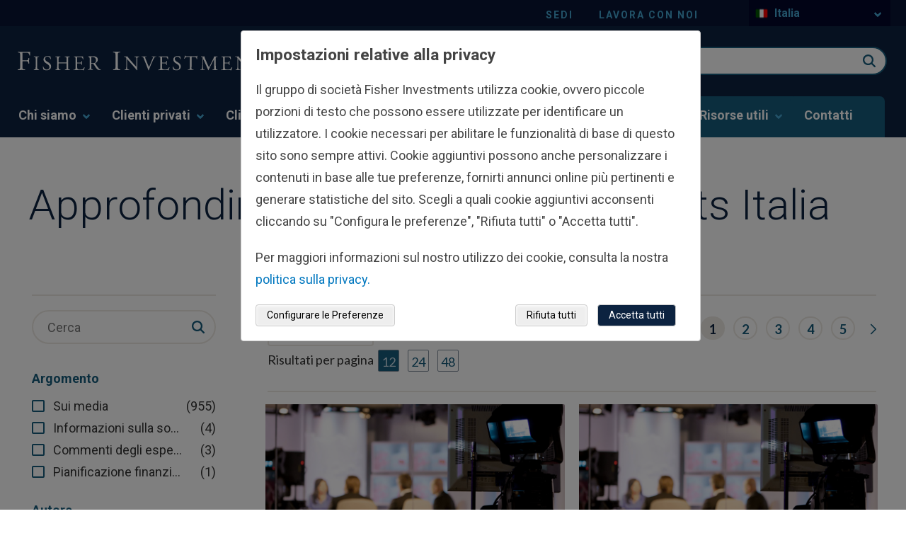

--- FILE ---
content_type: text/html; charset=utf-8
request_url: https://www.fisherinvestments.com/it-it/approfondimenti
body_size: 34901
content:





<!DOCTYPE html>
<!--[if lt IE 7]>      <html class="no-js lt-ie9 lt-ie8 lt-ie7"> <![endif]-->
<!--[if IE 7]>         <html class="no-js lt-ie9 lt-ie8"> <![endif]-->
<!--[if IE 8]>         <html class="no-js lt-ie9"> <![endif]-->
<!--[if gt IE 8]><!-->
<html class="no-js" lang="it-IT" >
<!--<![endif]-->
<head>
    <!--hreflang start-->
    
    <link rel="alternate" hreflang="x-default" href="https://www.fisherinvestments.com/en-us/insights" />
<link rel="alternate" hreflang="en-US" href="https://www.fisherinvestments.com/en-us/insights" />
<link rel="alternate" hreflang="it-IT" href="https://www.fisherinvestments.com/it-it/approfondimenti" />
<link rel="alternate" hreflang="no-NO" href="https://www.fisherinvestments.com/no-no/innsikt" />
<link rel="alternate" hreflang="da-DK" href="https://www.fisherinvestments.com/da-dk/markedsindsigt" />
<link rel="alternate" hreflang="ja-JP" href="https://www.fisherinvestments.com/ja-jp/insights" />
<link rel="alternate" hreflang="en-LU" href="https://www.fisherinvestments.com/en-lu/insights" />
<link rel="alternate" hreflang="de-CH" href="https://www.fisherinvestments.com/de-ch/einblicke" />
<link rel="alternate" hreflang="fr-LU" href="https://www.fisherinvestments.com/fr-lu/articles-sur-investissement" />
<link rel="alternate" hreflang="sv-SE" href="https://www.fisherinvestments.com/sv-se/marknadsinsikter" />
<link rel="alternate" hreflang="fr-BE" href="https://www.fisherinvestments.com/fr-be/articles-sur-investissement" />
<link rel="alternate" hreflang="de-AT" href="https://www.fisherinvestments.com/de-at/einblicke" />
<link rel="alternate" hreflang="nl-NL" href="https://www.fisherinvestments.com/nl-nl/inzichten" />
<link rel="alternate" hreflang="en-AU" href="https://www.fisherinvestments.com/en-au/insights" />
<link rel="alternate" hreflang="en-IE" href="https://www.fisherinvestments.com/en-ie/insights" />
<link rel="alternate" hreflang="de-DE" href="https://www.fisherinvestments.com/de-de/einblicke" />
<link rel="alternate" hreflang="en-NZ" href="https://www.fisherinvestments.com/en-nz/insights" />
<link rel="alternate" hreflang="fr-FR" href="https://www.fisherinvestments.com/fr-fr/articles-sur-investissement" />
<link rel="alternate" hreflang="es-ES" href="https://www.fisherinvestments.com/es-es/analisis" />
<link rel="alternate" hreflang="nl-BE" href="https://www.fisherinvestments.com/nl-be/inzichten" />
<link rel="alternate" hreflang="en-CA" href="https://www.fisherinvestments.com/en-ca/insights" />
<link rel="alternate" hreflang="en-GB" href="https://www.fisherinvestments.com/en-gb/insights" />
<link rel="alternate" hreflang="en-SG" href="https://www.fisherinvestments.com/en-sg/insights" />
<link rel="alternate" hreflang="ar-SA" href="https://www.fisherinvestments.com/ar-sa/insights" />

    <!--hreflang end-->
    
    <!-- Latest compiled and minified CSS bootstrap-->
    <link rel="stylesheet" href="https://cdn.jsdelivr.net/npm/bootstrap@5.1.3/dist/css/bootstrap.min.css" integrity="sha384-1BmE4kWBq78iYhFldvKuhfTAU6auU8tT94WrHftjDbrCEXSU1oBoqyl2QvZ6jIW3" crossorigin="anonymous">
<link href="/en-us/-/media/feature/experience-accelerator/bootstrap-4/bootstrap-4/styles/optimized-min.ashx?t=" rel="preload" as="style" /><link href="/en-us/-/media/base-themes/core-libraries/styles/optimized-min.ashx?t=" rel="preload" as="style" /><link href="/en-us/-/media/base-themes/main-theme/styles/optimized-min.ashx?t=" rel="preload" as="style" /><link href="/en-us/-/media/themes/fisherinvestments/common/common/styles/pre-optimized-min.ashx?t=20251217T140011Z" rel="preload" as="style" />    <link href="/en-us/-/media/feature/experience-accelerator/bootstrap-4/bootstrap-4/styles/optimized-min.ashx?t=" rel="stylesheet" /><link href="/en-us/-/media/base-themes/core-libraries/styles/optimized-min.ashx?t=" rel="stylesheet" /><link href="/en-us/-/media/base-themes/main-theme/styles/optimized-min.ashx?t=" rel="stylesheet" /><link href="/en-us/-/media/themes/fisherinvestments/common/common/styles/pre-optimized-min.ashx?t=20251217T140011Z" rel="stylesheet" />    
    <link rel="icon" type="image/x-icon" href="/favicon.ico">
    

<title>Approfondimenti | Fisher Investments Italia | Generale | Fisher Investments Italia</title><link rel="canonical" href="https://www.fisherinvestments.com/it-it/approfondimenti" />
 






<meta property="og:image"  content="https://www.fisherinvestments.com/it-it/-/media/project/fisherinvestments/design/default-images/fi-1200x630.ashx?mobile=false" /><meta property="og:title"  content="Approfondimenti" /><meta property="og:url"  content="https://www.fisherinvestments.com/it-it/approfondimenti" />







<meta property="twitter:title"  content="Approfondimenti | Fisher Investments Italia | Generale | Fisher Investments Italia" /><meta property="twitter:card"  content="summary_large_image" />

    <meta name="viewport" content="width=device-width, initial-scale=1"/>
<style>
    .coveo-dynamic-facet-header-title {
        text-transform: none!important;
    }
     .result__media {
        height: 170px!important;    
    }
</style>





    <script type="application/ld+json">
        {
  "@context": "https://schema.org",
  "@type": "BreadcrumbList",
  "itemListElement": [
    {
      "@type": "ListItem",
      "position": 1,
      "name": "Home",
      "item": "https://www.fisherinvestments.com/it-it"
    },
    {
      "@type": "ListItem",
      "position": 2,
      "name": "Approfondimenti"
    }
  ]
}
    </script>

    <meta name="viewport" content="width=device-width, initial-scale=1" />
    <link rel="stylesheet" href="https://use.typekit.net/ejp6zyt.css">
    <link rel="preconnect" href="https://fonts.googleapis.com">
    <link rel="preconnect" href="https://fonts.gstatic.com" crossorigin>
    <link href="https://fonts.googleapis.com/css2?family=Roboto:ital,wght@0,100;0,300;0,400;0,700;1,300;1,400;1,700&display=swap" rel="stylesheet">

    <!-- Schema Block -->
    

    <!-- Optimizely JS -->
    
    <script src="/sitecore%20modules/Web/ExperienceForms/scripts/jquery-3.4.1.min.js"></script>


<script>(window.BOOMR_mq=window.BOOMR_mq||[]).push(["addVar",{"rua.upush":"false","rua.cpush":"false","rua.upre":"false","rua.cpre":"true","rua.uprl":"false","rua.cprl":"false","rua.cprf":"false","rua.trans":"SJ-b8d21802-f24b-4b9f-afdd-fe9a19e73bd9","rua.cook":"true","rua.ims":"false","rua.ufprl":"false","rua.cfprl":"false","rua.isuxp":"false","rua.texp":"norulematch","rua.ceh":"false","rua.ueh":"false","rua.ieh.st":"0"}]);</script>
<script>window.BOOMR_CONSENT_CONFIG={enabled:!0},"true"=="true"&&(window.BOOMR_CONSENT_CONFIG.optInRequired=!0),function(e){"use strict";if(void 0!==e.BOOMR_CONSENT_CONFIG&&!0===e.BOOMR_CONSENT_CONFIG.enabled){e.BOOMR=void 0!==e.BOOMR?e.BOOMR:{};var o=e.BOOMR;if(o.plugins=void 0!==o.plugins?o.plugins:{},!o.plugins.ConsentInlinedPlugin){var O={v:"2",OPT_COOKIE:"BOOMR_CONSENT",OPT_IN_COOKIE_VAL:"opted-in",OPT_OUT_COOKIE_VAL:"opted-out",COOKIE_EXP:365*86400,complete:!1,enabled:!0,firedPageReady:!1,deferredOptIn:!1,deferredOptOut:!1,rtCookieFromConfig:!1,bwCookieFromConfig:!1,optOut:function(){return o.utils.setCookie(O.OPT_COOKIE,O.OPT_OUT_COOKIE_VAL,O.COOKIE_EXP)?("function"==typeof o.disable&&o.disable(),O.complete=!1,O.removeBoomerangCookies(),!0):(o.error("Can not set Opt Out cookie","ConsentInlinedPlugin"),!1)},optIn:function(){return!0===O.complete||(o.utils.setCookie(O.OPT_COOKIE,O.OPT_IN_COOKIE_VAL,O.COOKIE_EXP)?("function"==typeof o.wakeUp&&o.wakeUp(),O.complete=!0,o.addVar("cip.in","1",!0),o.addVar("cip.v",O.v,!0),o.sendBeacon(),!0):(o.error("Can not set Opt In value","ConsentInlinedPlugin"),!1))},removeBoomerangCookies:function(){var e=O.rtCookieFromConfig||"RT",i=O.bwCookieFromConfig||"BA";o.utils.removeCookie(e),o.utils.removeCookie(i)},onPageReady:function(){O.firedPageReady||(O.firedPageReady=!0,O.deferredOptIn&&(O.optIn(),O.deferredOptIn=!1),O.deferredOptOut&&(O.optOut(),O.deferredOptOut=!1))}};e.BOOMR_OPT_OUT=function(){O.firedPageReady?O.optOut():O.deferredOptOut=!0},e.BOOMR_OPT_IN=function(){O.firedPageReady?O.optIn():O.deferredOptIn=!0},o.plugins.ConsentInlinedPlugin={init:function(i){return void 0!==i.RT&&void 0!==i.RT.cookie&&(O.rtCookieFromConfig=i.RT.cookie),void 0!==i.BW&&void 0!==i.BW.cookie&&(O.bwCookieFromConfig=i.BW.cookie),o.subscribe("page_ready",O.onPageReady,null,O),o.subscribe("spa_navigation",O.onPageReady,null,O),e.BOOMR_CONSENT_CONFIG.optInRequired&&o.utils.getCookie(O.OPT_COOKIE)!==O.OPT_IN_COOKIE_VAL?(O.complete=!1,this):o.utils.getCookie(O.OPT_COOKIE)===O.OPT_OUT_COOKIE_VAL?(void 0===i.RT&&(i.RT={}),i.RT.cookie="",void 0===i.BW&&(i.BW={}),i.BW.cookie="",O.complete=!1,this):(O.complete=!0,this)},is_complete:function(){return O.complete}}}}}(window);</script>
                              <script>!function(e){var n="https://s.go-mpulse.net/boomerang/";if("False"=="True")e.BOOMR_config=e.BOOMR_config||{},e.BOOMR_config.PageParams=e.BOOMR_config.PageParams||{},e.BOOMR_config.PageParams.pci=!0,n="https://s2.go-mpulse.net/boomerang/";if(window.BOOMR_API_key="TBE5G-3TXH5-2L25T-C7H4E-CYRNJ",function(){function e(){if(!o){var e=document.createElement("script");e.id="boomr-scr-as",e.src=window.BOOMR.url,e.async=!0,i.parentNode.appendChild(e),o=!0}}function t(e){o=!0;var n,t,a,r,d=document,O=window;if(window.BOOMR.snippetMethod=e?"if":"i",t=function(e,n){var t=d.createElement("script");t.id=n||"boomr-if-as",t.src=window.BOOMR.url,BOOMR_lstart=(new Date).getTime(),e=e||d.body,e.appendChild(t)},!window.addEventListener&&window.attachEvent&&navigator.userAgent.match(/MSIE [67]\./))return window.BOOMR.snippetMethod="s",void t(i.parentNode,"boomr-async");a=document.createElement("IFRAME"),a.src="about:blank",a.title="",a.role="presentation",a.loading="eager",r=(a.frameElement||a).style,r.width=0,r.height=0,r.border=0,r.display="none",i.parentNode.appendChild(a);try{O=a.contentWindow,d=O.document.open()}catch(_){n=document.domain,a.src="javascript:var d=document.open();d.domain='"+n+"';void(0);",O=a.contentWindow,d=O.document.open()}if(n)d._boomrl=function(){this.domain=n,t()},d.write("<bo"+"dy onload='document._boomrl();'>");else if(O._boomrl=function(){t()},O.addEventListener)O.addEventListener("load",O._boomrl,!1);else if(O.attachEvent)O.attachEvent("onload",O._boomrl);d.close()}function a(e){window.BOOMR_onload=e&&e.timeStamp||(new Date).getTime()}if(!window.BOOMR||!window.BOOMR.version&&!window.BOOMR.snippetExecuted){window.BOOMR=window.BOOMR||{},window.BOOMR.snippetStart=(new Date).getTime(),window.BOOMR.snippetExecuted=!0,window.BOOMR.snippetVersion=12,window.BOOMR.url=n+"TBE5G-3TXH5-2L25T-C7H4E-CYRNJ";var i=document.currentScript||document.getElementsByTagName("script")[0],o=!1,r=document.createElement("link");if(r.relList&&"function"==typeof r.relList.supports&&r.relList.supports("preload")&&"as"in r)window.BOOMR.snippetMethod="p",r.href=window.BOOMR.url,r.rel="preload",r.as="script",r.addEventListener("load",e),r.addEventListener("error",function(){t(!0)}),setTimeout(function(){if(!o)t(!0)},3e3),BOOMR_lstart=(new Date).getTime(),i.parentNode.appendChild(r);else t(!1);if(window.addEventListener)window.addEventListener("load",a,!1);else if(window.attachEvent)window.attachEvent("onload",a)}}(),"".length>0)if(e&&"performance"in e&&e.performance&&"function"==typeof e.performance.setResourceTimingBufferSize)e.performance.setResourceTimingBufferSize();!function(){if(BOOMR=e.BOOMR||{},BOOMR.plugins=BOOMR.plugins||{},!BOOMR.plugins.AK){var n="true"=="true"?1:0,t="cookiepresent",a="amhq4xyxhwwbg2k4kurq-f-c3c13488f-clientnsv4-s.akamaihd.net",i="false"=="true"?2:1,o={"ak.v":"39","ak.cp":"664706","ak.ai":parseInt("433390",10),"ak.ol":"0","ak.cr":9,"ak.ipv":4,"ak.proto":"h2","ak.rid":"2feda590","ak.r":47376,"ak.a2":n,"ak.m":"a","ak.n":"essl","ak.bpcip":"3.15.14.0","ak.cport":56420,"ak.gh":"23.200.85.101","ak.quicv":"","ak.tlsv":"tls1.3","ak.0rtt":"","ak.0rtt.ed":"","ak.csrc":"-","ak.acc":"","ak.t":"1767658787","ak.ak":"hOBiQwZUYzCg5VSAfCLimQ==c8u6462Rr6NTelsprZJDxva3SW88NrrV+qu4Tx/uIHj6PT14nd5dTnuqa7NY6FPzJy/I1jHhw9muK85ecZDhczcdKpe6XfB4c4gS4EeLvGcXtXHJYvGJwx9oeG723Z9HPaQ1dZ5/w/8xQycj4usOZpMJji5C3i58lY5gVyHXUvN8WeTYCgch1sLcYreZZQ1unYk/wvFyxoTEU5agrm2wUwIs08xY72NqtYUyGYdo6BGkL0xCblX0a0R65xnD55WyttS7t1RRt5mewwdSnMFJ0Avtz2VAAlRq8bpOPx5gpPAQTpOzJik1k/j3MqlUwMGqWDKXzgMtkTAc4bEpZXVlRmKjphoyu2/61lAFKc/Vsabu64P1b3QOZS9u+u6eMrJUt7uhbX0cS6VXpR8s3pkGILZCw6tOGr1CHP1e+T2O8B8=","ak.pv":"126","ak.dpoabenc":"","ak.tf":i};if(""!==t)o["ak.ruds"]=t;var r={i:!1,av:function(n){var t="http.initiator";if(n&&(!n[t]||"spa_hard"===n[t]))o["ak.feo"]=void 0!==e.aFeoApplied?1:0,BOOMR.addVar(o)},rv:function(){var e=["ak.bpcip","ak.cport","ak.cr","ak.csrc","ak.gh","ak.ipv","ak.m","ak.n","ak.ol","ak.proto","ak.quicv","ak.tlsv","ak.0rtt","ak.0rtt.ed","ak.r","ak.acc","ak.t","ak.tf"];BOOMR.removeVar(e)}};BOOMR.plugins.AK={akVars:o,akDNSPreFetchDomain:a,init:function(){if(!r.i){var e=BOOMR.subscribe;e("before_beacon",r.av,null,null),e("onbeacon",r.rv,null,null),r.i=!0}return this},is_complete:function(){return!0}}}}()}(window);</script></head>
<body class="default-device bodyclass" class="it-IT" culture-data-attribute="it-IT" theme-data=""
      businessline="general" rewards-page="false" sitename="fisherinvestmentsitit">
    <div class="component col-12 cookie-banner-wrapper"><div class="row"></div></div>
       
    <!--GeoRedirect start-->
    
    <!--GeoRedirect end-->
    
    
<script type="text/javascript"> var utag_data = { 
item_language: "it-IT", 
site_currency: ["USD","EUR"], 
alley_code: [], 
page_type: "Landing Page", 
page_step: [], 
page_design: [], 
page_version: [], 
topic: [], 
business_unit: "Global", 
offer_code: "", 
user_id: "cb3f903a-e5c7-43a4-ab79-b13c851a3f7c", 
device_type: "Desktop", 
postal_code: "", 
state: "", 
}; 
</script> 
<script type="text/javascript"> (function(a,b,c,d){ a='//tags.tiqcdn.com/utag/fisherinvestments/sc/prod/utag.js'; b=document; c='script'; d=b.createElement(c); d.src=a; d.type='text/java'+c; d.async=true; a=b.getElementsByTagName(c)[0]; a.parentNode.insertBefore(d,a); })(); </script>
    

    
    <script type="text/javascript">
    var ip_country = '';
</script>

    

<svg class="svg-sprite" aria-hidden="true" viewbox="0 0 100 100" version="1.1" xmlns="http://www.w3.org/2000/svg" xmlns:xlink="http://www.w3.org/1999/xlink" style="display: none;">
        <defs>
<symbol id="apple-appstore" viewBox="0 0 119.66407 40">
  <title>Download_on_the_App_Store_Badge_US-UK_RGB_wht_092917</title>
  <g>
    <g>
      <g>
        <path d="M110.13477,0H9.53468c-.3667,0-.729,0-1.09473.002-.30615.002-.60986.00781-.91895.0127A13.21476,13.21476,0,0,0,5.5171.19141a6.66509,6.66509,0,0,0-1.90088.627A6.43779,6.43779,0,0,0,1.99757,1.99707,6.25844,6.25844,0,0,0,.81935,3.61816a6.60119,6.60119,0,0,0-.625,1.90332,12.993,12.993,0,0,0-.1792,2.002C.00587,7.83008.00489,8.1377,0,8.44434V31.5586c.00489.3105.00587.6113.01515.9219a12.99232,12.99232,0,0,0,.1792,2.0019,6.58756,6.58756,0,0,0,.625,1.9043A6.20778,6.20778,0,0,0,1.99757,38.001a6.27445,6.27445,0,0,0,1.61865,1.1787,6.70082,6.70082,0,0,0,1.90088.6308,13.45514,13.45514,0,0,0,2.0039.1768c.30909.0068.6128.0107.91895.0107C8.80567,40,9.168,40,9.53468,40H110.13477c.3594,0,.7246,0,1.084-.002.3047,0,.6172-.0039.9219-.0107a13.279,13.279,0,0,0,2-.1768,6.80432,6.80432,0,0,0,1.9082-.6308,6.27742,6.27742,0,0,0,1.6172-1.1787,6.39482,6.39482,0,0,0,1.1816-1.6143,6.60413,6.60413,0,0,0,.6191-1.9043,13.50643,13.50643,0,0,0,.1856-2.0019c.0039-.3106.0039-.6114.0039-.9219.0078-.3633.0078-.7246.0078-1.0938V9.53613c0-.36621,0-.72949-.0078-1.09179,0-.30664,0-.61426-.0039-.9209a13.5071,13.5071,0,0,0-.1856-2.002,6.6177,6.6177,0,0,0-.6191-1.90332,6.46619,6.46619,0,0,0-2.7988-2.7998,6.76754,6.76754,0,0,0-1.9082-.627,13.04394,13.04394,0,0,0-2-.17676c-.3047-.00488-.6172-.01074-.9219-.01269-.3594-.002-.7246-.002-1.084-.002Z" />
        <path d="M8.44483,39.125c-.30468,0-.602-.0039-.90429-.0107a12.68714,12.68714,0,0,1-1.86914-.1631,5.88381,5.88381,0,0,1-1.65674-.5479,5.40573,5.40573,0,0,1-1.397-1.0166,5.32082,5.32082,0,0,1-1.02051-1.3965,5.72186,5.72186,0,0,1-.543-1.6572,12.41351,12.41351,0,0,1-.1665-1.875c-.00634-.2109-.01464-.9131-.01464-.9131V8.44434S.88185,7.75293.8877,7.5498a12.37039,12.37039,0,0,1,.16553-1.87207,5.7555,5.7555,0,0,1,.54346-1.6621A5.37349,5.37349,0,0,1,2.61183,2.61768,5.56543,5.56543,0,0,1,4.01417,1.59521a5.82309,5.82309,0,0,1,1.65332-.54394A12.58589,12.58589,0,0,1,7.543.88721L8.44532.875H111.21387l.9131.0127a12.38493,12.38493,0,0,1,1.8584.16259,5.93833,5.93833,0,0,1,1.6709.54785,5.59374,5.59374,0,0,1,2.415,2.41993,5.76267,5.76267,0,0,1,.5352,1.64892,12.995,12.995,0,0,1,.1738,1.88721c.0029.2832.0029.5874.0029.89014.0079.375.0079.73193.0079,1.09179V30.4648c0,.3633,0,.7178-.0079,1.0752,0,.3252,0,.6231-.0039.9297a12.73126,12.73126,0,0,1-.1709,1.8535,5.739,5.739,0,0,1-.54,1.67,5.48029,5.48029,0,0,1-1.0156,1.3857,5.4129,5.4129,0,0,1-1.3994,1.0225,5.86168,5.86168,0,0,1-1.668.5498,12.54218,12.54218,0,0,1-1.8692.1631c-.2929.0068-.5996.0107-.8974.0107l-1.084.002Z" style="fill: #fff" />
      </g>
      <g id="_Group_" data-name="&lt;Group&gt;">
        <g id="_Group_2" data-name="&lt;Group&gt;">
          <g id="_Group_3" data-name="&lt;Group&gt;">
            <path id="_Path_" data-name="&lt;Path&gt;" d="M24.99671,19.88935a5.14625,5.14625,0,0,1,2.45058-4.31771,5.26776,5.26776,0,0,0-4.15039-2.24376c-1.74624-.1833-3.43913,1.04492-4.329,1.04492-.90707,0-2.27713-1.02672-3.75247-.99637a5.52735,5.52735,0,0,0-4.65137,2.8367c-2.01111,3.482-.511,8.59939,1.41551,11.414.96388,1.37823,2.09037,2.91774,3.56438,2.86315,1.4424-.05983,1.98111-.91977,3.7222-.91977,1.72494,0,2.23035.91977,3.73427.88506,1.54777-.02512,2.52292-1.38435,3.453-2.77563a11.39931,11.39931,0,0,0,1.579-3.21589A4.97284,4.97284,0,0,1,24.99671,19.88935Z" />
            <path id="_Path_2" data-name="&lt;Path&gt;" d="M22.15611,11.47681a5.06687,5.06687,0,0,0,1.159-3.62989,5.15524,5.15524,0,0,0-3.33555,1.72582,4.82131,4.82131,0,0,0-1.18934,3.4955A4.26259,4.26259,0,0,0,22.15611,11.47681Z" />
          </g>
        </g>
        <g>
          <path d="M42.30178,27.13965h-4.7334l-1.13672,3.35645H34.42678l4.4834-12.418h2.083l4.4834,12.418H43.43752Zm-4.24316-1.54883h3.752L39.961,20.14355H39.9092Z" />
          <path d="M55.1592,25.96973c0,2.81348-1.50586,4.62109-3.77832,4.62109a3.0693,3.0693,0,0,1-2.84863-1.584h-.043v4.48438h-1.8584V21.44238h1.79883v1.50586h.03418a3.21162,3.21162,0,0,1,2.88281-1.60059C53.64455,21.34766,55.1592,23.16406,55.1592,25.96973Zm-1.91016,0c0-1.833-.94727-3.03809-2.39258-3.03809-1.41992,0-2.375,1.23047-2.375,3.03809,0,1.82422.95508,3.0459,2.375,3.0459C52.30178,29.01563,53.249,27.81934,53.249,25.96973Z" />
          <path d="M65.12453,25.96973c0,2.81348-1.50635,4.62109-3.77881,4.62109a3.0693,3.0693,0,0,1-2.84863-1.584h-.043v4.48438h-1.8584V21.44238h1.79883v1.50586h.03418a3.21162,3.21162,0,0,1,2.88281-1.60059C63.6094,21.34766,65.12453,23.16406,65.12453,25.96973Zm-1.91064,0c0-1.833-.94727-3.03809-2.39258-3.03809-1.41992,0-2.375,1.23047-2.375,3.03809,0,1.82422.95508,3.0459,2.375,3.0459C62.26662,29.01563,63.21389,27.81934,63.21389,25.96973Z" />
          <path d="M71.70949,27.03613c.1377,1.23145,1.334,2.04,2.96875,2.04,1.56641,0,2.69336-.80859,2.69336-1.91895,0-.96387-.67969-1.541-2.28906-1.93652l-1.60937-.3877c-2.28027-.55078-3.33887-1.61719-3.33887-3.34766,0-2.14258,1.86719-3.61426,4.51758-3.61426,2.625,0,4.42383,1.47168,4.48438,3.61426h-1.876c-.1123-1.23926-1.13672-1.9873-2.63379-1.9873s-2.52148.75684-2.52148,1.8584c0,.87793.6543,1.39453,2.25488,1.79l1.36816.33594c2.54785.60254,3.60547,1.626,3.60547,3.44238,0,2.32324-1.84961,3.77832-4.793,3.77832-2.75391,0-4.61328-1.4209-4.7334-3.667Z" />
          <path d="M83.34621,19.2998v2.14258h1.72168v1.47168H83.34621v4.99121c0,.77539.34473,1.13672,1.10156,1.13672a5.80752,5.80752,0,0,0,.61133-.043v1.46289a5.10351,5.10351,0,0,1-1.03223.08594c-1.833,0-2.54785-.68848-2.54785-2.44434V22.91406H80.16262V21.44238H81.479V19.2998Z" />
          <path d="M86.064,25.96973c0-2.84863,1.67773-4.63867,4.29395-4.63867,2.625,0,4.29492,1.79,4.29492,4.63867,0,2.85645-1.66113,4.63867-4.29492,4.63867C87.72512,30.6084,86.064,28.82617,86.064,25.96973Zm6.69531,0c0-1.9541-.89551-3.10742-2.40137-3.10742s-2.40137,1.16211-2.40137,3.10742c0,1.96191.89551,3.10645,2.40137,3.10645S92.7593,27.93164,92.7593,25.96973Z" />
          <path d="M96.18508,21.44238h1.77246v1.541h.043a2.1594,2.1594,0,0,1,2.17773-1.63574,2.86616,2.86616,0,0,1,.63672.06934v1.73828a2.59794,2.59794,0,0,0-.835-.1123,1.87264,1.87264,0,0,0-1.93652,2.083v5.37012h-1.8584Z" />
          <path d="M109.38332,27.83691c-.25,1.64355-1.85059,2.77148-3.89844,2.77148-2.63379,0-4.26855-1.76465-4.26855-4.5957,0-2.83984,1.64355-4.68164,4.19043-4.68164,2.50488,0,4.08008,1.7207,4.08008,4.46582v.63672h-6.39453v.1123a2.358,2.358,0,0,0,2.43555,2.56445,2.04834,2.04834,0,0,0,2.09082-1.27344Zm-6.28223-2.70215h4.52637a2.1773,2.1773,0,0,0-2.2207-2.29785A2.292,2.292,0,0,0,103.10109,25.13477Z" />
        </g>
      </g>
    </g>
    <g id="_Group_4" data-name="&lt;Group&gt;">
      <g>
        <path d="M37.82619,8.731a2.63964,2.63964,0,0,1,2.80762,2.96484c0,1.90625-1.03027,3.002-2.80762,3.002H35.67092V8.731Zm-1.22852,5.123h1.125a1.87588,1.87588,0,0,0,1.96777-2.146,1.881,1.881,0,0,0-1.96777-2.13379h-1.125Z" />
        <path d="M41.68068,12.44434a2.13323,2.13323,0,1,1,4.24707,0,2.13358,2.13358,0,1,1-4.24707,0Zm3.333,0c0-.97607-.43848-1.54687-1.208-1.54687-.77246,0-1.207.5708-1.207,1.54688,0,.98389.43457,1.55029,1.207,1.55029C44.57522,13.99463,45.01369,13.42432,45.01369,12.44434Z" />
        <path d="M51.57326,14.69775h-.92187l-.93066-3.31641h-.07031l-.92676,3.31641h-.91309l-1.24121-4.50293h.90137l.80664,3.436h.06641l.92578-3.436h.85254l.92578,3.436h.07031l.80273-3.436h.88867Z" />
        <path d="M53.85354,10.19482H54.709v.71533h.06641a1.348,1.348,0,0,1,1.34375-.80225,1.46456,1.46456,0,0,1,1.55859,1.6748v2.915h-.88867V12.00586c0-.72363-.31445-1.0835-.97168-1.0835a1.03294,1.03294,0,0,0-1.0752,1.14111v2.63428h-.88867Z" />
        <path d="M59.09377,8.437h.88867v6.26074h-.88867Z" />
        <path d="M61.21779,12.44434a2.13346,2.13346,0,1,1,4.24756,0,2.1338,2.1338,0,1,1-4.24756,0Zm3.333,0c0-.97607-.43848-1.54687-1.208-1.54687-.77246,0-1.207.5708-1.207,1.54688,0,.98389.43457,1.55029,1.207,1.55029C64.11232,13.99463,64.5508,13.42432,64.5508,12.44434Z" />
        <path d="M66.4009,13.42432c0-.81055.60352-1.27783,1.6748-1.34424l1.21973-.07031v-.38867c0-.47559-.31445-.74414-.92187-.74414-.49609,0-.83984.18213-.93848.50049h-.86035c.09082-.77344.81836-1.26953,1.83984-1.26953,1.12891,0,1.76563.562,1.76563,1.51318v3.07666h-.85547v-.63281h-.07031a1.515,1.515,0,0,1-1.35254.707A1.36026,1.36026,0,0,1,66.4009,13.42432Zm2.89453-.38477v-.37646l-1.09961.07031c-.62012.0415-.90137.25244-.90137.64941,0,.40527.35156.64111.835.64111A1.0615,1.0615,0,0,0,69.29543,13.03955Z" />
        <path d="M71.34816,12.44434c0-1.42285.73145-2.32422,1.86914-2.32422a1.484,1.484,0,0,1,1.38086.79h.06641V8.437h.88867v6.26074h-.85156v-.71143h-.07031a1.56284,1.56284,0,0,1-1.41406.78564C72.0718,14.772,71.34816,13.87061,71.34816,12.44434Zm.918,0c0,.95508.4502,1.52979,1.20313,1.52979.749,0,1.21191-.583,1.21191-1.52588,0-.93848-.46777-1.52979-1.21191-1.52979C72.72121,10.91846,72.26613,11.49707,72.26613,12.44434Z" />
        <path d="M79.23,12.44434a2.13323,2.13323,0,1,1,4.24707,0,2.13358,2.13358,0,1,1-4.24707,0Zm3.333,0c0-.97607-.43848-1.54687-1.208-1.54687-.77246,0-1.207.5708-1.207,1.54688,0,.98389.43457,1.55029,1.207,1.55029C82.12453,13.99463,82.563,13.42432,82.563,12.44434Z" />
        <path d="M84.66945,10.19482h.85547v.71533h.06641a1.348,1.348,0,0,1,1.34375-.80225,1.46456,1.46456,0,0,1,1.55859,1.6748v2.915H87.605V12.00586c0-.72363-.31445-1.0835-.97168-1.0835a1.03294,1.03294,0,0,0-1.0752,1.14111v2.63428h-.88867Z" />
        <path d="M93.51516,9.07373v1.1416h.97559v.74854h-.97559V13.2793c0,.47168.19434.67822.63672.67822a2.96657,2.96657,0,0,0,.33887-.02051v.74023a2.9155,2.9155,0,0,1-.4834.04541c-.98828,0-1.38184-.34766-1.38184-1.21582v-2.543h-.71484v-.74854h.71484V9.07373Z" />
        <path d="M95.70461,8.437h.88086v2.48145h.07031a1.3856,1.3856,0,0,1,1.373-.80664,1.48339,1.48339,0,0,1,1.55078,1.67871v2.90723H98.69v-2.688c0-.71924-.335-1.0835-.96289-1.0835a1.05194,1.05194,0,0,0-1.13379,1.1416v2.62988h-.88867Z" />
        <path d="M104.76125,13.48193a1.828,1.828,0,0,1-1.95117,1.30273A2.04531,2.04531,0,0,1,100.73,12.46045a2.07685,2.07685,0,0,1,2.07617-2.35254c1.25293,0,2.00879.856,2.00879,2.27V12.688h-3.17969v.0498a1.1902,1.1902,0,0,0,1.19922,1.29,1.07934,1.07934,0,0,0,1.07129-.5459Zm-3.126-1.45117h2.27441a1.08647,1.08647,0,0,0-1.1084-1.1665A1.15162,1.15162,0,0,0,101.63527,12.03076Z" />
      </g>
    </g>
  </g>
</symbol><symbol id="sm-alert" viewBox="0 0 24 24">
  <title>22FC5B0B-A4EC-4985-A9EF-94269B50F21B</title>
  <g id="🛠-Style-Guide-m-alert" stroke="none" stroke-width="1" fill="none" fill-rule="evenodd">
    <g id="Style-Guide-sm-alert" transform="translate(-1178.000000, -12955.000000)">
      <g id="icons/24/Alert" transform="translate(1178.000000, 12955.000000)">
        <polygon id="Pathalert" points="0 0 24 0 24 24 0 24"></polygon>
        <path fill="#007952" class="workingIcon" d="M11,15 L13,15 L13,17 L11,17 L11,15 Z M11,7 L13,7 L13,13 L11,13 L11,7 Z M11.99,2 C6.47,2 2,6.48 2,12 C2,17.52 6.47,22 11.99,22 C17.52,22 22,17.52 22,12 C22,6.48 17.52,2 11.99,2 Z M12,20 C7.58,20 4,16.42 4,12 C4,7.58 7.58,4 12,4 C16.42,4 20,7.58 20,12 C20,16.42 16.42,20 12,20 Z" id="alert-shape"></path>
      </g>
    </g>
  </g>
</symbol><symbol id="sm-arrow-down" viewBox="0 0 24 24">
  <title>D5AB5053-9729-48DC-BFE7-1DD0B296D2FA</title>
  <g id="🛠-Style-Guidea-down" stroke="none" stroke-width="1" fill="none" fill-rule="evenodd">
    <g id="Style-Guide-a-down" transform="translate(-1340.000000, -13063.000000)">
      <g id="icons/24/Alert-Copy-15-arrow-down" transform="translate(1340.000000, 13063.000000)">
        <polygon id="arrow-down" points="0 0 24 0 24 24 0 24"></polygon>
        <polygon id="arrow-down-1" class="working-icon" fill="#007952" points="20 12 18.59 10.59 13 16.17 13 4 11 4 11 16.17 5.42 10.58 4 12 12 20"></polygon>
      </g>
    </g>
  </g>
</symbol><symbol id="sm-arrow-left" viewBox="0 0 24 24">
  <title>7081E26A-9CE7-4FCB-BE74-A2FA6B5E1F0E</title>
  <g id="🛠-Style-Guide-sm-arrow" stroke="none" stroke-width="1" fill="none" fill-rule="evenodd">
    <g id="Style-Guide-sm-arrow" transform="translate(-1232.000000, -12955.000000)">
      <g id="g-sm-arrow-left" transform="translate(1232.000000, 12955.000000)">
        <polygon id="arrow" points="0 0 24 0 24 24 0 24"></polygon>
        <polygon fill="#007952" class="workingIcon" id="arrow-left" transform="translate(12.000000, 12.000000) rotate(-270.000000) translate(-12.000000, -12.000000) " points="20 12 18.59 10.59 13 16.17 13 4 11 4 11 16.17 5.42 10.58 4 12 12 20"></polygon>
      </g>
    </g>
  </g>
</symbol><symbol id="sm-arrow-right" viewBox="0 0 24 24">
  <title>7F3372AF-C896-4062-916A-6C2C5234D09B</title>
  <g id="🛠-Style-Guide-arrowRight" stroke="none" stroke-width="1" fill="none" fill-rule="evenodd">
    <g id="Style-Guide-arrow-right" transform="translate(-917.000000, -10910.000000)">
      <g id="CTA/Link-Icon-right" transform="translate(816.000000, 10910.000000)">
        <g id="icons/24/long-arrow-to-right" transform="translate(101.000000, 0.000000)">
          <polygon id="PatharrowRight" points="0 0 24 0 24 24 0 24"></polygon>
          <polygon fill="#007952" class="workingIcon" id="PathArrowToR" transform="translate(12.000000, 12.000000) rotate(-270.000000) translate(-12.000000, -12.000000) " points="4 12 5.41 13.41 11 7.83 11 20 13 20 13 7.83 18.58 13.42 20 12 12 4"></polygon>
        </g>
      </g>
    </g>
  </g>
</symbol><symbol id="sm-article" viewBox="0 0 24 24">
  <title>Icon for article summary</title>
  <g stroke-width="1" fill-rule="evenodd">
    <g transform="translate(-1232.000000, -13279.000000)">
      <g transform="translate(1232.000000, 13279.000000)">
        <path fill="currentColor" d="M19,5 L19,19 L5,19 L5,5 L19,5 M19,3 L5,3 C3.9,3 3,3.9 3,5 L3,19 C3,20.1 3.9,21 5,21 L19,21 C20.1,21 21,20.1 21,19 L21,5 C21,3.9 20.1,3 19,3 L19,3 Z" class="workingIcon" shape-rendering="crispEdges" fill-rule="nonzero"></path>
        <path fill="currentColor" d="M14,17 L7,17 L7,15 L14,15 L14,17 Z M17,13 L7,13 L7,11 L17,11 L17,13 Z M17,9 L7,9 L7,7 L17,7 L17,9 Z" class="workingIcon" id="article2" shape-rendering="crispEdges" fill-rule="nonzero"></path>
      </g>
    </g>
  </g>
</symbol><symbol id="sm-bookmark" viewBox="0 0 24 24">
  <title>8AB4BD7D-7AC9-49FB-BE85-2C68FA08E565</title>
  <g id="🛠-Style-Guide-sm-book" stroke="none" stroke-width="1" fill="none" fill-rule="evenodd">
    <g id="Style-Guide-sm-book" transform="translate(-1394.000000, -13279.000000)">
      <g id="book-24px" transform="translate(1394.000000, 13279.000000)">
        <polygon id="sm-book1" points="0 0 24 0 24 24 0 24"></polygon>
        <path fill="#007952" d="M18,2 L6,2 C4.9,2 4,2.9 4,4 L4,20 C4,21.1 4.9,22 6,22 L18,22 C19.1,22 20,21.1 20,20 L20,4 C20,2.9 19.1,2 18,2 Z M9,4 L11,4 L11,9 L10,8.25 L9,9 L9,4 Z M18,20 L6,20 L6,4 L7,4 L7,13 L10,10.75 L13,13 L13,4 L18,4 L18,20 Z" class="workingIcon" id="sm-book2" shape-rendering="crispEdges" fill-rule="nonzero"></path>
      </g>
    </g>
  </g>
</symbol><symbol id="sm-chart" viewBox="0 0 24 24">
  <title>F543922C-C097-4292-BA6C-A337016C5A47</title>
  <g id="🛠-Style-Guide-sm-chart" stroke="none" stroke-width="1" fill="none" fill-rule="evenodd">
    <g id="Style-Guide-sm-chart" transform="translate(-1340.000000, -13279.000000)">
      <g id="insert_chart-24px-copy-3" transform="translate(1340.000000, 13279.000000)">
        <polygon id="sm-chart1" points="0 0 24 0 24 24 0 24"></polygon>
        <path fill="#007952" d="M19,3 L5,3 C3.9,3 3,3.9 3,5 L3,19 C3,20.1 3.9,21 5,21 L19,21 C20.1,21 21,20.1 21,19 L21,5 C21,3.9 20.1,3 19,3 Z M19,19 L5,19 L5,5 L19,5 L19,19 Z M7,10 L9,10 L9,17 L7,17 L7,10 Z M11,7 L13,7 L13,17 L11,17 L11,7 Z M15,13 L17,13 L17,17 L15,17 L15,13 Z" id="sm-chart2" class="workingIcon" shape-rendering="crispEdges" fill-rule="nonzero"></path>
      </g>
    </g>
  </g>
</symbol><symbol id="sm-chevron-down" viewBox="0 0 24 24">
  <title>ACF32132-BE0D-485B-90C2-0A0C78C199DA</title>
  <g id="chevron-down-style-guide" stroke="none" stroke-width="1" fill="none" fill-rule="evenodd">
    <g id="down-Style-Guide" transform="translate(-1178.000000, -13063.000000)">
      <g id="icons/24/Alert-Copy-12" transform="translate(1178.000000, 13063.000000)">
        <polygon id="ChevPath1" transform="translate(12.000000, 12.000000) rotate(-180.000000) translate(-12.000000, -12.000000) " points="-1.42108547e-14 2.30926389e-14 24 2.30926389e-14 24 24 -1.42108547e-14 24"></polygon>
        <polygon id="ChevPath2" fill="#007952" class="workingIcon" transform="translate(12.295000, 12.000000) rotate(-90.000000) translate(-12.295000, -12.000000) " points="16 7.41 14.59 6 8.59 12 14.59 18 16 16.59 11.42 12"></polygon>
      </g>
    </g>
  </g>
</symbol><symbol id="sm-clipboard" viewBox="0 0 18 20">
  <title>C2C7D000-E097-40EC-A866-DFFAE228B1DA</title>
  <g id="🛠-Style-Guide-clip" stroke="none" stroke-width="1" fill="none" fill-rule="evenodd">
    <g id="Style-Guide-clip" transform="translate(-1451.000000, -13279.000000)" shape-rendering="crispEdges" fill-rule="nonzero">
      <g id="clipboard-check-outline-copy-4" transform="translate(1451.000000, 13279.000000)">
        <path fill="#007952" d="M16,2 L11.82,2 C11.4,0.84 10.3,0 9,0 C7.7,0 6.6,0.84 6.18,2 L2,2 C0.8954305,2 0,2.8954305 0,4 L0,18 C0,19.1045695 0.8954305,20 2,20 L16,20 C17.1045695,20 18,19.1045695 18,18 L18,4 C18,2.8954305 17.1045695,2 16,2 M9,2 C9.55228475,2 10,2.44771525 10,3 C10,3.55228475 9.55228475,4 9,4 C8.44771525,4 8,3.55228475 8,3 C8,2.44771525 8.44771525,2 9,2 M4,6 L14,6 L14,4 L16,4 L16,18 L2,18 L2,4 L4,4 L4,6 M4.5,12.5 L6,11 L8,13 L12.5,8.5 L14,10 L8,16 L4.5,12.5 Z" id="clip-1" class="workingIcon"></path>
      </g>
    </g>
  </g>
</symbol><symbol id="sm-facebook" viewBox="0 0 24 24">
  <title>5E3312C8-29BE-4690-8D0E-022F57A28720</title>
  <g id="🛠-Style-Guide-fb" stroke="none" stroke-width="1" fill="none" fill-rule="evenodd">
    <g id="Style-Guide-fb" transform="translate(-1232.000000, -13117.000000)">
      <g id="icons/24/Alert-Copy-fb" transform="translate(1232.000000, 13117.000000)">
        <path fill="#007952" d="M16.75,9 L13.5,9 L13.5,7 C13.5,6.44771525 13.9477153,6 14.5,6 L16.5,6 L16.5,3 L14,3 C11.790861,3 10,4.790861 10,7 L10,9 L8,9 L8,12 L10,12 L10,21 L13.5,21 L13.5,12 L16,12 L16.75,9 Z" id="facebook-sm" class="workingIcon"></path>
      </g>
    </g>
  </g>
</symbol><symbol id="sm-linkedin" viewBox="0 0 384 448">
  <title></title>
  <g id="icomoon-ignore"></g>
  <path class="workingIcon" id="linkedin" d="M87.25 156.25v247.75h-82.5v-247.75h82.5zM92.5 79.75c0.25 23.75-17.75 42.75-46.5 42.75v0h-0.5c-27.75 0-45.5-19-45.5-42.75 0-24.25 18.5-42.75 46.5-42.75 28.25 0 45.75 18.5 46 42.75zM384 262v142h-82.25v-132.5c0-33.25-12-56-41.75-56-22.75 0-36.25 15.25-42.25 30-2 5.5-2.75 12.75-2.75 20.25v138.25h-82.25c1-224.5 0-247.75 0-247.75h82.25v36h-0.5c10.75-17 30.25-41.75 74.75-41.75 54.25 0 94.75 35.5 94.75 111.5z"></path>
</symbol><symbol id="sm-location" viewBox="0 0 24 24">
  <title>location</title>
  <style type="text/css">
        .Shape-location2 {
            fill: #165C7D;
        }
        
        html:lang(en-US) .Shape-location2, 
        html:lang(en-CA) .Shape-location2, 
        html:lang(en-AU) .Shape-location2, 
        html:lang(ja-JP) .Shape-location2  {
            fill: #007952;
        }
    </style>
  <g class="🛠-Style-Guide-location" stroke="none" stroke-width="1" fill="none" fill-rule="evenodd">
    <g class="Style-Guide-location-icon" transform="translate(-1394.000000, -13117.000000)">
      <g class="icons/24/Alert-Copy-22-location" transform="translate(1394.000000, 13117.000000)">
        <polygon class="Path-location" transform="translate(12.000000, 12.000000) rotate(-180.000000) translate(-12.000000, -12.000000) " points="-1.42108547e-14 2.30926389e-14 24 2.30926389e-14 24 24 -1.42108547e-14 24"></polygon>
        <path d="M12,2 C8.13,2 5,5.13 5,9 C5,14.25 12,22 12,22 C12,22 19,14.25 19,9 C19,5.13 15.87,2 12,2 Z M12,11.5 C10.62,11.5 9.5,10.38 9.5,9 C9.5,7.62 10.62,6.5 12,6.5 C13.38,6.5 14.5,7.62 14.5,9 C14.5,10.38 13.38,11.5 12,11.5 Z" class="Shape-location2"></path>
      </g>
    </g>
  </g>
</symbol><symbol id="sm-phone" viewBox="0 0 24 24">
  <title>Phone</title>
  <style type="text/css">
        .Path-sm-phone2 {
            fill: #165C7D;
        }
        
        html:lang(en-US) .Path-sm-phone2, 
        html:lang(en-CA) .Path-sm-phone2, 
        html:lang(en-AU) .Path-sm-phone2, 
        html:lang(ja-JP) .Path-sm-phone2  {
            fill: #007952;
        }
    </style>
  <g class="🛠-Style-Guide-sm-phone" stroke="none" stroke-width="1" fill="none" fill-rule="evenodd">
    <g class="Style-Guide-sm-phone" transform="translate(-1394.000000, -13171.000000)">
      <g class="icons/24/Alert-Copy-32" transform="translate(1394.000000, 13171.000000)">
        <polygon class="Path-sm-phone1" transform="translate(12.000000, 12.000000) rotate(-180.000000) translate(-12.000000, -12.000000) " points="-1.42108547e-14 2.30926389e-14 24 2.30926389e-14 24 24 -1.42108547e-14 24"></polygon>
        <path d="M20.01,15.38 C18.78,15.38 17.59,15.18 16.48,14.82 C16.13,14.7 15.74,14.79 15.47,15.06 L13.9,17.03 C11.07,15.68 8.42,13.13 7.01,10.2 L8.96,8.54 C9.23,8.26 9.31,7.87 9.2,7.52 C8.83,6.41 8.64,5.22 8.64,3.99 C8.64,3.45 8.19,3 7.65,3 L4.19,3 C3.65,3 3,3.24 3,3.99 C3,13.28 10.73,21 20.01,21 C20.72,21 21,20.37 21,19.82 L21,16.37 C21,15.83 20.55,15.38 20.01,15.38 Z" class="Path-sm-phone2"></path>
      </g>
    </g>
  </g>
</symbol><symbol id="sm-podcast" viewBox="0 0 24 24">
  <title>3E0371F9-4B0C-49F2-AEE6-A78753E8DFD3</title>
  <g id="🛠-Style-Guide-pod" stroke="none" stroke-width="1" fill="none" fill-rule="evenodd">
    <g id="Style-Guide-pod" transform="translate(-1178.000000, -13279.000000)">
      <g id="podcasts-24px-copy-3" transform="translate(1178.000000, 13279.000000)">
        <polygon id="PathPod" points="0 0 24 0 24 24 0 24"></polygon>
        <path fill="currentColor" d="M14,12 C14,12.74 13.6,13.38 13,13.72 L13,22 L11,22 L11,13.72 C10.4,13.37 10,12.74 10,12 C10,10.9 10.9,10 12,10 C13.1,10 14,10.9 14,12 Z M12,6 C8.69,6 6,8.69 6,12 C6,13.74 6.75,15.31 7.94,16.4 L9.36,14.98 C8.53,14.25 8,13.19 8,12 C8,9.79 9.79,8 12,8 C14.21,8 16,9.79 16,12 C16,13.19 15.47,14.25 14.64,14.98 L16.06,16.4 C17.25,15.31 18,13.74 18,12 C18,8.69 15.31,6 12,6 Z M12,2 C6.48,2 2,6.48 2,12 C2,14.85 3.2,17.41 5.11,19.24 L6.53,17.82 C4.98,16.36 4,14.29 4,12 C4,7.59 7.59,4 12,4 C16.41,4 20,7.59 20,12 C20,14.29 19.02,16.36 17.47,17.82 L18.89,19.24 C20.8,17.41 22,14.85 22,12 C22,6.48 17.52,2 12,2 Z" id="pod1" class="workingIcon" fill-rule="nonzero"></path>
      </g>
    </g>
  </g>
</symbol><symbol id="sm-transcript" viewBox="0 0 24 24">
  <title>icons/24/transcript</title>
  <g id="icons/24/transcript" stroke="none" stroke-width="1" fill="none" fill-rule="evenodd">
    <polygon id="Path-transcript" transform="translate(12.000000, 12.000000) rotate(-180.000000) translate(-12.000000, -12.000000) " points="-1.42108547e-14 2.30926389e-14 24 2.30926389e-14 24 24 -1.42108547e-14 24"></polygon>
    <g id="list-24px">
      <polygon id="transcript1" points="0 0 24 0 24 24 0 24"></polygon>
      <path fill="#007952" d="M3,13 L5,13 L5,11 L3,11 L3,13 Z M3,17 L5,17 L5,15 L3,15 L3,17 Z M3,9 L5,9 L5,7 L3,7 L3,9 Z M7,13 L15,13 L15,11 L7,11 L7,13 Z M7,17 L19,17 L19,15 L7,15 L7,17 Z M7,7 L7,9 L21,9 L21,7 L7,7 Z" class="workingIcon" id="transcript2" shape-rendering="crispEdges" fill-rule="nonzero"></path>
    </g>
  </g>
</symbol><symbol id="sm-twitter" viewBox="0 0 1668.56 1221.19">
    <title>X logo</title>

    <g id="layer1" transform="translate(52.390088,-25.058597)">
        <path id="path1009" d="M283.94,167.31l386.39,516.64L281.5,1104h87.51l340.42-367.76L984.48,1104h297.8L874.15,558.3l361.92-390.99             h-87.51l-313.51,338.7l-253.31-338.7H283.94z M412.63,231.77h136.81l604.13,807.76h-136.81L412.63,231.77z" fill="currentColor" /> 
    </g>
</symbol><symbol id="sm-instagram" viewBox="0 0 24 24">
	<path class="workingIcon" d="M12,3C9.6,3,9.3,3,8.3,3.1c-1,0-1.6,0.2-2.2,0.4C5.5,3.7,5,4.1,4.5,4.5c-0.5,0.4-0.8,1-1,1.6C3.3,6.7,3.1,7.3,3.1,8.3C3,9.3,3,9.6,3,12c0,2.4,0,2.7,0.1,3.7c0,1,0.2,1.6,0.4,2.2c0.2,0.6,0.5,1.1,1,1.6c0.5,0.5,1,0.8,1.6,1c0.6,0.2,1.2,0.4,2.2,0.4c1,0,1.3,0.1,3.7,0.1s2.7,0,3.7-0.1c1,0,1.6-0.2,2.2-0.4c0.6-0.2,1.1-0.6,1.6-1c0.5-0.5,0.8-1,1-1.6c0.2-0.6,0.4-1.2,0.4-2.2c0-1,0.1-1.3,0.1-3.7s0-2.8-0.1-3.7c0-1-0.2-1.6-0.4-2.2c-0.2-0.6-0.6-1.1-1-1.6c-0.4-0.5-1-0.8-1.6-1c-0.6-0.2-1.2-0.4-2.2-0.4C14.7,3,14.4,3,12,3L12,3L12,3z M11.2,4.6H12c2.4,0,2.7,0,3.6,0.1c0.9,0,1.4,0.2,1.7,0.3c0.4,0.2,0.7,0.4,1,0.7c0.3,0.3,0.5,0.6,0.7,1c0.1,0.3,0.3,0.8,0.3,1.7c0,0.9,0.1,1.2,0.1,3.6s0,2.7-0.1,3.6c0,0.9-0.2,1.4-0.3,1.7c-0.1,0.4-0.4,0.7-0.7,1c-0.3,0.3-0.6,0.5-1,0.7c-0.3,0.1-0.8,0.3-1.7,0.3c-0.9,0-1.2,0.1-3.6,0.1s-2.7,0-3.6-0.1c-0.9,0-1.4-0.2-1.7-0.3c-0.4-0.1-0.7-0.4-1-0.7c-0.3-0.3-0.5-0.6-0.7-1c-0.1-0.3-0.3-0.8-0.3-1.7c0-0.9-0.1-1.2-0.1-3.6c0-2.4,0-2.7,0.1-3.6C4.7,7.5,4.9,7,5,6.7c0.2-0.4,0.4-0.7,0.7-1C6,5.3,6.3,5.1,6.7,5C7,4.9,7.5,4.7,8.4,4.7C9.2,4.6,9.5,4.6,11.2,4.6C11.2,4.6,11.2,4.6,11.2,4.6z M16.8,6.1c-0.6,0-1.1,0.5-1.1,1.1s0.5,1.1,1.1,1.1l0,0c0.6,0,1.1-0.5,1.1-1.1S17.4,6.1,16.8,6.1z M12,7.4c-2.6,0-4.7,2-4.7,4.5s2,4.7,4.5,4.7c0,0,0.1,0,0.1,0c2.6,0,4.6-2.1,4.5-4.7C16.5,9.4,14.5,7.4,12,7.4z M12,9c1.7,0,3,1.3,3,3c0,1.7-1.3,3-3,3c0,0,0,0,0,0c-1.7,0-3-1.3-3-3S10.3,9,12,9z" />
</symbol><symbol id="sm-video-play" viewBox="0 0 24 24">
  <title>B704F803-F647-470A-97EC-67D43EB1FE8F</title>
  <g id="🛠-Style-Guide-video" stroke="none" stroke-width="1" fill="none" fill-rule="evenodd">
    <g id="Style-Guide-video" transform="translate(-1286.000000, -13279.000000)">
      <g id="settings_overscan-24px-copy" transform="translate(1286.000000, 13279.000000)">
        <polygon id="PathVideo" points="0 0 24 0 24 24 0 24"></polygon>
        <path fill="currentColor" d="M21,3 L3,3 C1.9,3 1,3.9 1,5 L1,19 C1,20.1 1.9,21 3,21 L21,21 C22.1,21 23,20.1 23,19 L23,5 C23,3.9 22.1,3 21,3 Z M21,19.01 L3,19.01 L3,4.99 L21,4.99 L21,19.01 L21,19.01 Z M16,12 L10,8 L10,16 L16,12 Z" id="video1" class="workingIcon" fill-rule="nonzero"></path>
      </g>
    </g>
  </g>
</symbol><symbol id="sm-youtube-play" viewBox="0 0 24 24">
  <title>5F584AAD-AA61-4CAC-8D0E-7A1F4A8C9338</title>
  <g id="🛠-Style-Guide-youtubeplay" stroke="none" stroke-width="1" fill="none" fill-rule="evenodd">
    <g id="Style-Guide-youtubeplay" transform="translate(-1394.000000, -13225.000000)">
      <g id="icons/24/Alert-Copy-33-youtubeplay" transform="translate(1394.000000, 13225.000000)">
        <path fill="#007952" d="M21.80731,7.805 C21.6860757,6.45233738 20.6113692,5.38185116 19.25824,5.26594 C17.69061,5.13586 15.36707,5 12.50012,5 C9.04761,5 6.44147,5.14105 4.75659,5.27332 C3.39674199,5.38256522 2.31367794,6.45616335 2.1925,7.815 C2.08936,8.90021 2,10.33344 2,12.0423 C2,13.70862 2.08862,15.11652 2.19128,16.18824 C2.31366346,17.545831 3.39637313,18.6177678 4.75512,18.72657 C6.43994,18.85883 9.04657,19 12.50012,19 C15.36706,19 17.69061,18.86414 19.25824,18.734 C20.611376,18.6181522 21.686107,17.5476668 21.80731,16.195 C21.91052,15.11548 22,13.69189 22,12 C22,10.30811 21.91052,8.88452 21.80731,7.805 Z M9.77594,14.93878 L9.77594,9.06122 L15.574,12 L9.77594,14.93878 Z" id="youtubeplay" class="workingIcon"></path>
      </g>
    </g>
  </g>
</symbol><symbol id="sm-info" viewBox="0 0 20 20">
  <path d="M2.93 17.070c-1.884-1.821-3.053-4.37-3.053-7.193 0-5.523 4.477-10 10-10 2.823 0 5.372 1.169 7.19 3.050l0.003 0.003c1.737 1.796 2.807 4.247 2.807 6.947 0 5.523-4.477 10-10 10-2.7 0-5.151-1.070-6.95-2.81l0.003 0.003zM15.66 15.66c1.449-1.449 2.344-3.45 2.344-5.66 0-4.421-3.584-8.004-8.004-8.004-2.21 0-4.211 0.896-5.66 2.344v0c-1.449 1.449-2.344 3.45-2.344 5.66 0 4.421 3.584 8.004 8.004 8.004 2.21 0 4.211-0.896 5.66-2.344v0zM9 11v-2h2v6h-2v-4zM9 5h2v2h-2v-2z"></path>
</symbol><symbol id="sm-external" viewBox="0 0 24 24">
  <title>External</title>
  <g id="Symbols-external" stroke="none" stroke-width="1" fill="none" fill-rule="evenodd">
    <g id="open_in_new_black_24dp">
      <polygon id="Path-external1" points="0 0 24 0 24 24 0 24"></polygon>
      <path d="M19,19 L5,19 L5,5 L12,5 L12,3 L5,3 C3.89,3 3,3.9 3,5 L3,19 C3,20.1 3.89,21 5,21 L19,21 C20.1,21 21,20.1 21,19 L21,12 L19,12 L19,19 Z M14,3 L14,5 L17.59,5 L7.76,14.83 L9.17,16.24 L19,6.41 L19,10 L21,10 L21,3 L14,3 Z" id="Shape-external1" fill="currentColor" fill-rule="nonzero"></path>
    </g>
  </g>
</symbol><symbol id="sm-star" viewBox="0 0 24 24">
  <title>Star</title>
  <g id="🛠-Style-Guide-star" stroke="none" stroke-width="1" fill="none" fill-rule="evenodd">
    <g id="Style-Guide-star" transform="translate(-1232.000000, -13171.000000)">
      <g id="icons/24/Alert-Copy-26" transform="translate(1232.000000, 13171.000000)">
        <polygon id="Path-star1" points="0 0 24 0 24 24 0 24"></polygon>
        <path d="M22,9.24 L14.81,8.62 L12,2 L9.19,8.63 L2,9.24 L7.46,13.97 L5.82,21 L12,17.27 L18.18,21 L16.55,13.97 L22,9.24 Z M12,15.4 L8.24,17.67 L9.24,13.39 L5.92,10.51 L10.3,10.13 L12,6.1 L13.71,10.14 L18.09,10.52 L14.77,13.4 L15.77,17.68 L12,15.4 Z" id="Shape-star1" fill="currentColor"></path>
      </g>
    </g>
  </g>
</symbol><symbol id="sm-users" viewBox="0 0 24 24">
  <title>Users</title>
  <g id="🛠-Style-Guide-Users" stroke="none" stroke-width="1" fill="none" fill-rule="evenodd">
    <g id="Style-Guide-Users" transform="translate(-1286.000000, -13063.000000)">
      <g id="icons/24/Alert-Copy-14-Users" transform="translate(1286.000000, 13063.000000)">
        <polygon id="Path-Users1" transform="translate(12.000000, 12.000000) rotate(-180.000000) translate(-12.000000, -12.000000) " points="-1.42108547e-14 2.30926389e-14 24 2.30926389e-14 24 24 -1.42108547e-14 24"></polygon>
        <path d="M16,11 C17.66,11 18.99,9.66 18.99,8 C18.99,6.34 17.66,5 16,5 C14.34,5 13,6.34 13,8 C13,9.66 14.34,11 16,11 Z M8,11 C9.66,11 10.99,9.66 10.99,8 C10.99,6.34 9.66,5 8,5 C6.34,5 5,6.34 5,8 C5,9.66 6.34,11 8,11 Z M8,13 C5.67,13 1,14.17 1,16.5 L1,19 L15,19 L15,16.5 C15,14.17 10.33,13 8,13 Z M16,13 C15.71,13 15.38,13.02 15.03,13.05 C16.19,13.89 17,15.02 17,16.5 L17,19 L23,19 L23,16.5 C23,14.17 18.33,13 16,13 Z" id="Shape-Users1" fill="currentColor"></path>
      </g>
    </g>
  </g>
</symbol><symbol id="sm-filter-sort" viewBox="0 0 20 18">
  <title>tune-variant</title>
  <g id="Insights-/-Resource-/-Contact" stroke="none" stroke-width="1" fill="none" fill-rule="evenodd">
    <g id="Insights-vf-Mobile" transform="translate(-231.000000, -212.000000)" fill="#FFFFFF" fill-rule="nonzero">
      <g id="CTA/BIG-Button-Copy-4" transform="translate(218.000000, 199.000000)">
        <g id="tune-variant" transform="translate(13.000000, 13.000000)">
          <path d="M6,10 C4.14,10 2.59,11.28 2.14,13 L0,13 L0,15 L2.14,15 C2.59,16.72 4.14,18 6,18 C7.86,18 9.41,16.72 9.86,15 L20,15 L20,13 L9.86,13 C9.41,11.28 7.86,10 6,10 M6,16 C4.9,16 4,15.1 4,14 C4,12.9 4.9,12 6,12 C7.1,12 8,12.9 8,14 C8,15.1 7.1,16 6,16 M17.86,3 C17.41,1.28 15.86,0 14,0 C12.14,0 10.59,1.28 10.14,3 L0,3 L0,5 L10.14,5 C10.59,6.72 12.14,8 14,8 C15.86,8 17.41,6.72 17.86,5 L20,5 L20,3 L17.86,3 M14,6 C12.9,6 12,5.1 12,4 C12,2.9 12.9,2 14,2 C15.1,2 16,2.9 16,4 C16,5.1 15.1,6 14,6 Z" id="Shape-tune-variant"></path>
        </g>
      </g>
    </g>
  </g>
</symbol><symbol id="sm-chevron-up" viewBox="0 0 24 24">
  <title>93169ADC-370E-4C67-8390-3DF913F068E0</title>
  <g id="chev-up-Style-Guide" stroke="none" stroke-width="1" fill="none" fill-rule="evenodd">
    <g id="up-Style-Guide" transform="translate(-1232.000000, -13063.000000)">
      <g id="icons/24/Alert-Copy-13" transform="translate(1232.000000, 13063.000000)">
        <polygon id="chevUPath1" transform="translate(12.000000, 12.000000) rotate(-180.000000) translate(-12.000000, -12.000000) " points="-1.42108547e-14 2.30926389e-14 24 2.30926389e-14 24 24 -1.42108547e-14 24"></polygon>
        <polygon id="chevUPath2" fill="#007952" class="workingIcon" transform="translate(12.295000, 12.000000) rotate(-270.000000) translate(-12.295000, -12.000000) " points="16 7.41 14.59 6 8.59 12 14.59 18 16 16.59 11.42 12"></polygon>
      </g>
    </g>
  </g>
</symbol><symbol id="sm-web" viewBox="0 0 20 20">
  <title>Global Icon</title>
  <g id="🛠-Style-Guide-globe" stroke="none" stroke-width="1" fill="none" fill-rule="evenodd">
    <g id="Style-Guide-globe-sm" transform="translate(-1178.000000, -13333.000000)" fill="currentColor" fill-rule="nonzero">
      <g id="web-globe-sm" transform="translate(1178.000000, 13333.000000)">
        <path d="M14.36,12 C14.44,11.34 14.5,10.68 14.5,10 C14.5,9.32 14.44,8.66 14.36,8 L17.74,8 C17.9,8.64 18,9.31 18,10 C18,10.69 17.9,11.36 17.74,12 M12.59,17.56 C13.19,16.45 13.65,15.25 13.97,14 L16.92,14 C15.96,15.65 14.43,16.93 12.59,17.56 M12.34,12 L7.66,12 C7.56,11.34 7.5,10.68 7.5,10 C7.5,9.32 7.56,8.65 7.66,8 L12.34,8 C12.43,8.65 12.5,9.32 12.5,10 C12.5,10.68 12.43,11.34 12.34,12 M10,17.96 C9.17,16.76 8.5,15.43 8.09,14 L11.91,14 C11.5,15.43 10.83,16.76 10,17.96 M6,6 L3.08,6 C4.03,4.34 5.57,3.06 7.4,2.44 C6.8,3.55 6.35,4.75 6,6 M3.08,14 L6,14 C6.35,15.25 6.8,16.45 7.4,17.56 C5.57,16.93 4.03,15.65 3.08,14 M2.26,12 C2.1,11.36 2,10.69 2,10 C2,9.31 2.1,8.64 2.26,8 L5.64,8 C5.56,8.66 5.5,9.32 5.5,10 C5.5,10.68 5.56,11.34 5.64,12 M10,2.03 C10.83,3.23 11.5,4.57 11.91,6 L8.09,6 C8.5,4.57 9.17,3.23 10,2.03 M16.92,6 L13.97,6 C13.65,4.75 13.19,3.55 12.59,2.44 C14.43,3.07 15.96,4.34 16.92,6 M10,-4.4408921e-16 C4.47,-4.4408921e-16 0,4.5 0,10 C0,12.6521649 1.0535684,15.195704 2.92893219,17.0710678 C4.80429597,18.9464316 7.3478351,20 10,20 C15.5228475,20 20,15.5228475 20,10 C20,7.3478351 18.9464316,4.80429597 17.0710678,2.92893219 C15.195704,1.0535684 12.6521649,-4.4408921e-16 10,-4.4408921e-16 Z" id="Shape-globe-sm"></path>
      </g>
    </g>
  </g>
</symbol><symbol id="sm-leaf" viewBox="0 0 17 24">
  <title>This strategy has SRI, ESG, or Impact AUM</title>
  <g stroke-width="1" fill-rule="evenodd">
    <path d="M8.81832656,14.5398141 L15.0653109,8.29282969 C14.6138578,7.34872031 14.0327484,6.35928281 13.3224516,5.32690781 L8.81832656,9.83103281 L8.81832656,14.5398141 Z" class="workingIcon"></path>
    <path d="M7.41754688,9.83103281 L2.91342187,5.32690781 C2.20317187,6.35923594 1.62201562,7.34867344 1.1705625,8.29282969 L7.41754688,14.5397672 L7.41754688,9.83103281 Z" class="workingIcon"></path>
    <path d="M7.41754688,0 C6.8641875,0.5401875 5.3675625,2.05303125 3.85284375,4.03410938 C3.81623437,4.08196875 3.78079688,4.12945313 3.74470313,4.177125 L7.41754688,7.84992187 L7.41754688,0 Z" class="workingIcon"></path>
    <path d="M3.56479688,4.03409531 C2.04998438,2.05306406 0.55340625,0.540220312 1.18329136e-30,-1.40625e-05 L1.18329136e-30,7.85004844 L3.67289063,4.17715781 C3.63679688,4.12943906 3.60140625,4.08200156 3.56479688,4.03409531" transform="translate(8.818303, 0.000000)" class="workingIcon"></path>
    <path d="M7.4175,20.8411875 L7.4175,16.5208125 L0.58584375,9.68915625 C0.196640625,10.7818594 0,11.8056562 0,12.7549219 C0,16.9951875 3.26798438,20.4859219 7.4175,20.8423125 L7.4175,20.8411875 Z" class="workingIcon"></path>
    <path d="M8.23251563,0 L1.4008125,6.83170312 L1.4008125,6.8375625 L1.4008125,11.1520313 L1.4008125,11.1531562 L1.4008125,12.9099844 L0,12.9099844 L0,14.3108438 L1.4008125,14.3108438 L2.80167188,14.3108438 L2.80167188,12.9099844 L2.80167188,10.9068281 C6.26254688,9.97860938 8.81840625,6.81548437 8.81840625,3.06576563 C8.81840625,2.11645313 8.6218125,1.09275 8.23251563,0" transform="translate(7.417491, 9.689180)" class="workingIcon"></path>
  </g>
</symbol><symbol id="sm-xing" viewBox="0 0 234.53 275.6">
  <defs>
    <style>
      .cls-1 {
        fill: #fff;
        stroke-width: 0px;
      }
    </style>
  </defs>
  <g id="layer1">
    <path id="path19359" class="cls-1 workingIcon" d="m21.29,54.4c-2.4,0-4.4.8-5.4,2.5s-.9,3.9.2,6.1l26.9,46.5v.2L.79,184.2c-1.1,2.2-1,4.4,0,6.1,1,1.6,2.8,2.7,5.2,2.7h39.7c5.9,0,8.8-4,10.8-7.7,0,0,41.3-73,42.9-75.9-.2-.3-27.3-47.6-27.3-47.6-2-3.5-5-7.5-11.1-7.5H21.29v.1Z" />
    <path id="path19375" class="cls-1 workingIcon" d="m188.19,0c-5.9,0-8.5,3.7-10.6,7.6,0,0-85.6,151.8-88.4,156.8.1.3,56.5,103.6,56.5,103.6,2,3.5,5,7.6,11.1,7.6h39.7c2.4,0,4.3-.9,5.3-2.5,1.1-1.7,1-3.9-.1-6.1l-56-102.4c-.1-.1-.1-.2,0-.3L233.69,8.7c1.1-2.2,1.1-4.4.1-6.1-1-1.6-2.9-2.5-5.3-2.5h-40.3v-.1Z" />
  </g>
</symbol>        </defs>
</svg>
    
<!-- #wrapper -->
<div id="wrapper">
    <!-- #header -->
    <header>
        <div id="header" class="container">
            <div class="row">



<div class="component header col-12">
    <div class="component-content">
<div class="row">


    <a  class="skip-link" href="#content">to main content</a>
</div>
<div class="utility">
    <div class="container">
        <div class="utility__content-wrapper">
            <div class="row"><div class="component link-list col-12">
    <div class="component-content">
        
        <ul>
                <li class="item0 odd first">
<div class="field-link"><a href="/it-it/sedi" data-variantitemid="{DF161702-8DEC-4622-8F4A-2E2ED1B7A785}" data-variantfieldname="Link">Sedi</a></div>                </li>
                <li class="item1 even">
<div class="field-link"><a href="/it-it/chi-siamo/responsabili-commerciali-regionali/lavora-con-noi" data-variantitemid="{7499ED5B-98FB-4712-99D0-4EAF81DFA056}" data-variantfieldname="Link">Lavora con noi</a></div>                </li>
                <li class="item2 odd last">
<div class="field-link"></div>                </li>
        </ul>
    </div>
</div>
</div>
            <div class="row">

<div class="component language-picker">
    <div class="component-content">


<div class="language-list">
    <div class="language__trigger">
        <button type="button" id="selected-lang" class="selected-lang" aria-expanded="false">
            Italia
        </button>
    </div>
    <div class="firstPanel-wrapper">
        <div class="items firstPanel">
            
            
            <div id="selectedRegionLang" class="item selected-lang-wrapper">
                <p class="selected-lang-title">Nazione/Area selezionata:</p>
                <p class="selected-lang">Italia (Italiano)</p>
            </div>

            <div class="region-list">

                
                <div class="item region-list__item">
                    <a tabindex="-1" class="item__title" href="#">America del Nord</a>

                    <div class="secondPanel-wrapper">
                        <div class="item__list secondPanel">
                            <div class="item region-title-wrapper">
                                <p class="region-title">America del Nord</p>
                            </div>

                            <div class="item item--with-list">
                                
                                <div>
                                    
                                    <ul class="region-lang-list">
                                        
                                        <li class="region-lang-list__item">
                                            <div class="region-lang-list__item__image"><img src="/it-it/-/media/themes/basic2/images/flags/ca.ashx?h=15&amp;iar=0&amp;w=20&amp;hash=07D797CF0D175DAE6BCB8E4259B5A6D0" alt="Flag of Canada" width="20" height="15" /></div> 
                                            <p>Canada</p>
                                            <div class="region-lang-list__item__wrapper">
                                                
                                                    
                                                    <span class="select-lang-wrapper">
                                                        <a aria-label="Canada Inglese" data-lang="en-CA" class="select-lang" tabindex="-1" href="/en-ca">Inglese</a>
                                                    </span>
                                                    
                                                    
                                                
                                            </div>
                                        </li>
                                        
                                        <li class="region-lang-list__item">
                                            <div class="region-lang-list__item__image"><img src="/it-it/-/media/themes/basic2/images/flags/us.ashx?h=15&amp;iar=0&amp;w=20&amp;hash=ECCD906C680B6C092EFC6801D623E320" alt="Flag of the United States" width="20" height="15" /></div> 
                                            <p>Stati Uniti</p>
                                            <div class="region-lang-list__item__wrapper">
                                                
                                                    
                                                    <span class="select-lang-wrapper">
                                                        <a aria-label="Stati Uniti Inglese" data-lang="en-US" class="select-lang" tabindex="-1" href="/en-us">Inglese</a>
                                                    </span>
                                                    
                                                    
                                                
                                            </div>
                                        </li>
                                        
                                    </ul>
                                </div>
                                
                            </div>
                            <span tabindex="-1" class="tabtrap-lang-end" role="none"></span>
                        </div>

                    </div>
                </div>
                
                <div class="item region-list__item">
                    <a tabindex="-1" class="item__title" href="#">Europa</a>

                    <div class="secondPanel-wrapper">
                        <div class="item__list secondPanel">
                            <div class="item region-title-wrapper">
                                <p class="region-title">Europa</p>
                            </div>

                            <div class="item item--with-list">
                                
                                <div>
                                    
                                        <div class="region-lang-list__item region-subtitle">
                                            <h2 class="region-type"></h2>
                                        </div>
                                    
                                    <ul class="region-lang-list">
                                        
                                        <li class="region-lang-list__item">
                                            <div class="region-lang-list__item__image"><img src="/it-it/-/media/themes/basic2/images/flags/at.ashx?h=15&amp;iar=0&amp;w=20&amp;hash=BBA931C30385207D54969870D7460DF7" alt="" width="20" height="15" /></div> 
                                            <p>Austria</p>
                                            <div class="region-lang-list__item__wrapper">
                                                
                                                    
                                                    <span class="select-lang-wrapper">
                                                        <a aria-label="Austria Tedesco" data-lang="de-AT" class="select-lang" tabindex="-1" href="/de-at">Tedesco</a>
                                                    </span>
                                                    
                                                    
                                                
                                            </div>
                                        </li>
                                        
                                        <li class="region-lang-list__item">
                                            <div class="region-lang-list__item__image"><img src="/it-it/-/media/themes/basic2/images/flags/be.ashx?h=15&amp;iar=0&amp;w=20&amp;hash=2EC039ABBEC05B4BE379159A97F3E408" alt="Flag of Belgium" width="20" height="15" /></div> 
                                            <p>Belgio</p>
                                            <div class="region-lang-list__item__wrapper">
                                                
                                                    
                                                    <span class="select-lang-wrapper">
                                                        <a aria-label="Belgio Fiammingo" data-lang="nl-BE" class="select-lang" tabindex="-1" href="/nl-be">Fiammingo</a>
                                                    </span>
                                                    
                                                    
                                                
                                                    
                                                    <span class="select-lang-wrapper">
                                                        <a aria-label="Belgio Francese" data-lang="fr-BE" class="select-lang" tabindex="-1" href="/fr-be">Francese</a>
                                                    </span>
                                                    
                                                    
                                                
                                            </div>
                                        </li>
                                        
                                        <li class="region-lang-list__item">
                                            <div class="region-lang-list__item__image"><img src="/it-it/-/media/themes/basic2/images/flags/dk.ashx?h=15&amp;iar=0&amp;w=20&amp;hash=56927BDACCB0C76348F5D74C6FC26FCD" alt="Flag of Denmark" width="20" height="15" /></div> 
                                            <p>Danimarca</p>
                                            <div class="region-lang-list__item__wrapper">
                                                
                                                    
                                                    <span class="select-lang-wrapper">
                                                        <a aria-label="Danimarca Danese" data-lang="da-DK" class="select-lang" tabindex="-1" href="/da-dk">Danese</a>
                                                    </span>
                                                    
                                                    
                                                
                                            </div>
                                        </li>
                                        
                                        <li class="region-lang-list__item">
                                            <div class="region-lang-list__item__image"><img src="/it-it/-/media/themes/basic2/images/flags/fr.ashx?h=15&amp;iar=0&amp;w=20&amp;hash=F2AD53677B22C2880B4593A0EEB16937" alt="Flag of France" width="20" height="15" /></div> 
                                            <p>Francia</p>
                                            <div class="region-lang-list__item__wrapper">
                                                
                                                    
                                                    <span class="select-lang-wrapper">
                                                        <a aria-label="Francia Francese" data-lang="fr-FR" class="select-lang" tabindex="-1" href="/fr-fr">Francese</a>
                                                    </span>
                                                    
                                                    
                                                
                                            </div>
                                        </li>
                                        
                                        <li class="region-lang-list__item">
                                            <div class="region-lang-list__item__image"><img src="/it-it/-/media/themes/basic2/images/flags/de.ashx?h=15&amp;iar=0&amp;w=20&amp;hash=930E462D0C8B8AF5A583C01FCA12831E" alt="Flag of Germany" width="20" height="15" /></div> 
                                            <p>Germania</p>
                                            <div class="region-lang-list__item__wrapper">
                                                
                                                    
                                                    <span class="select-lang-wrapper">
                                                        <a aria-label="Germania Tedesco" data-lang="de-DE" class="select-lang" tabindex="-1" href="/de-de">Tedesco</a>
                                                    </span>
                                                    
                                                    
                                                
                                            </div>
                                        </li>
                                        
                                        <li class="region-lang-list__item">
                                            <div class="region-lang-list__item__image"><img src="/it-it/-/media/themes/basic2/images/flags/ie.ashx?h=15&amp;iar=0&amp;w=20&amp;hash=CE8440C2019D8B712C6A14F696166F86" alt="Flag of Ireland" width="20" height="15" /></div> 
                                            <p>Irlanda</p>
                                            <div class="region-lang-list__item__wrapper">
                                                
                                                    
                                                    <span class="select-lang-wrapper">
                                                        <a aria-label="Irlanda Inglese" data-lang="en-IE" class="select-lang" tabindex="-1" href="/en-ie">Inglese</a>
                                                    </span>
                                                    
                                                    
                                                
                                            </div>
                                        </li>
                                        
                                        <li class="region-lang-list__item">
                                            <div class="region-lang-list__item__image"><img src="/it-it/-/media/themes/basic2/images/flags/it.ashx?h=15&amp;iar=0&amp;w=20&amp;hash=D3F57B5CA1591163A7853B384723A220" alt="Flag of Italy" width="20" height="15" /></div> 
                                            <p>Italia</p>
                                            <div class="region-lang-list__item__wrapper">
                                                
                                                    
                                                    <span class="select-lang-wrapper">
                                                        <a aria-label="Italia Italiano" data-lang="it-IT" class="select-lang" tabindex="-1" href="/it-it">Italiano</a>
                                                    </span>
                                                    
                                                        
                                                    
                                                    
                                                
                                            </div>
                                        </li>
                                        
                                        <li class="region-lang-list__item">
                                            <div class="region-lang-list__item__image"><img src="/it-it/-/media/themes/basic2/images/flags/lu.ashx?h=15&amp;iar=0&amp;w=20&amp;hash=F4704A4F469DC29AE9AD445BB29376A1" alt="Flag of Luxembourg" width="20" height="15" /></div> 
                                            <p>Lussemburgo</p>
                                            <div class="region-lang-list__item__wrapper">
                                                
                                                    
                                                    <span class="select-lang-wrapper">
                                                        <a aria-label="Lussemburgo Inglese" data-lang="en-LU" class="select-lang" tabindex="-1" href="/en-lu">Inglese</a>
                                                    </span>
                                                    
                                                    
                                                
                                                    
                                                    <span class="select-lang-wrapper">
                                                        <a aria-label="Lussemburgo Francese" data-lang="fr-LU" class="select-lang" tabindex="-1" href="/fr-lu">Francese</a>
                                                    </span>
                                                    
                                                    
                                                
                                            </div>
                                        </li>
                                        
                                        <li class="region-lang-list__item">
                                            <div class="region-lang-list__item__image"><img src="/it-it/-/media/themes/basic2/images/flags/nl.ashx?h=15&amp;iar=0&amp;w=20&amp;hash=DE9A1D6427A132AAB016F9C62E8E5B9F" alt="Flag of Netherlands" width="20" height="15" /></div> 
                                            <p>Paesi Bassi</p>
                                            <div class="region-lang-list__item__wrapper">
                                                
                                                    
                                                    <span class="select-lang-wrapper">
                                                        <a aria-label="Paesi Bassi Nederlandese" data-lang="nl-NL" class="select-lang" tabindex="-1" href="/nl-nl">Nederlandese</a>
                                                    </span>
                                                    
                                                    
                                                
                                            </div>
                                        </li>
                                        
                                        <li class="region-lang-list__item">
                                            <div class="region-lang-list__item__image"><img src="/it-it/-/media/themes/basic2/images/flags/no.ashx?h=15&amp;iar=0&amp;w=20&amp;hash=29D668E27A988866BF9F5D76C2EF8423" alt="Flag of Norway" width="20" height="15" /></div> 
                                            <p>Norvegia</p>
                                            <div class="region-lang-list__item__wrapper">
                                                
                                                    
                                                    <span class="select-lang-wrapper">
                                                        <a aria-label="Norvegia Norvegese" data-lang="no-NO" class="select-lang" tabindex="-1" href="/no-no">Norvegese</a>
                                                    </span>
                                                    
                                                    
                                                
                                            </div>
                                        </li>
                                        
                                        <li class="region-lang-list__item">
                                            <div class="region-lang-list__item__image"><img src="/it-it/-/media/themes/basic2/images/flags/es.ashx?h=15&amp;iar=0&amp;w=20&amp;hash=00E54EC383693C364B496254F71322AE" alt="Flag of Spain" width="20" height="15" /></div> 
                                            <p>Spagna</p>
                                            <div class="region-lang-list__item__wrapper">
                                                
                                                    
                                                    <span class="select-lang-wrapper">
                                                        <a aria-label="Spagna Spagnolo" data-lang="es-ES" class="select-lang" tabindex="-1" href="/es-es">Spagnolo</a>
                                                    </span>
                                                    
                                                    
                                                
                                            </div>
                                        </li>
                                        
                                        <li class="region-lang-list__item">
                                            <div class="region-lang-list__item__image"><img src="/it-it/-/media/themes/basic2/images/flags/se.ashx?h=15&amp;iar=0&amp;w=20&amp;hash=8B69A2A5AA5710FEF307A5AF35E32D8E" alt="Flag of Sweden" width="20" height="15" /></div> 
                                            <p>Svezia</p>
                                            <div class="region-lang-list__item__wrapper">
                                                
                                                    
                                                    <span class="select-lang-wrapper">
                                                        <a aria-label="Svezia Svedese" data-lang="sv-SE" class="select-lang" tabindex="-1" href="/sv-se">Svedese</a>
                                                    </span>
                                                    
                                                    
                                                
                                            </div>
                                        </li>
                                        
                                        <li class="region-lang-list__item">
                                            <div class="region-lang-list__item__image"><img src="/it-it/-/media/themes/basic2/images/flags/ch.ashx?h=15&amp;iar=0&amp;w=20&amp;hash=3658CD038945BB4A6C36C047502DC01E" alt="" width="20" height="15" /></div> 
                                            <p>Svizzera</p>
                                            <div class="region-lang-list__item__wrapper">
                                                
                                                    
                                                    <span class="select-lang-wrapper">
                                                        <a aria-label="Svizzera Tedesco" data-lang="de-CH" class="select-lang" tabindex="-1" href="/de-ch">Tedesco</a>
                                                    </span>
                                                    
                                                    
                                                
                                            </div>
                                        </li>
                                        
                                        <li class="region-lang-list__item">
                                            <div class="region-lang-list__item__image"><img src="/it-it/-/media/themes/basic2/images/flags/gb.ashx?h=15&amp;iar=0&amp;w=20&amp;hash=99BBF7F8934459BFFC9EDCE68896B192" alt="Flag of United Kingdom" width="20" height="15" /></div> 
                                            <p>Regno Unito</p>
                                            <div class="region-lang-list__item__wrapper">
                                                
                                                    
                                                    <span class="select-lang-wrapper">
                                                        <a aria-label="Regno Unito Inglese" data-lang="en-GB" class="select-lang" tabindex="-1" href="/en-gb">Inglese</a>
                                                    </span>
                                                    
                                                    
                                                
                                            </div>
                                        </li>
                                        
                                    </ul>
                                </div>
                                
                                <div>
                                    
                                        <div class="region-lang-list__item region-subtitle">
                                            <h2 class="region-type"></h2>
                                        </div>
                                    
                                    <ul class="region-lang-list">
                                        
                                        <li class="region-lang-list__item">
                                            <div class="region-lang-list__item__image"><img src="/it-it/-/media/themes/wireframe/images/flags/eu.ashx?h=13&amp;iar=0&amp;w=20&amp;hash=BDF051ECD48CC87BA2B6861511916451" alt="European union flag" width="20" height="13" /></div> 
                                            <p>Unione Europea</p>
                                            <div class="region-lang-list__item__wrapper">
                                                
                                                    
                                                    <span class="select-lang-wrapper">
                                                        <a aria-label="Unione Europea Inglese" data-lang="" class="select-lang" tabindex="-1" href="https://www.fisherinvestments.com/en-ie/institutional-investing">Inglese</a>
                                                    </span>
                                                    
                                                
                                            </div>
                                        </li>
                                        
                                    </ul>
                                </div>
                                
                            </div>
                            <span tabindex="-1" class="tabtrap-lang-end" role="none"></span>
                        </div>

                    </div>
                </div>
                
                <div class="item region-list__item">
                    <a tabindex="-1" class="item__title" href="#">Medio Oriente</a>

                    <div class="secondPanel-wrapper">
                        <div class="item__list secondPanel">
                            <div class="item region-title-wrapper">
                                <p class="region-title">Medio Oriente</p>
                            </div>

                            <div class="item item--with-list">
                                
                                <div>
                                    
                                    <ul class="region-lang-list">
                                        
                                        <li class="region-lang-list__item">
                                            <div class="region-lang-list__item__image"><img src="/it-it/-/media/themes/basic2/images/flags/sa.ashx?h=15&amp;iar=0&amp;w=20&amp;hash=2F7F21BEB82DD9347BEDEA14B853D323" alt="Flag of Saudi Arabia" width="20" height="15" /></div> 
                                            <p>Arabia Saudita</p>
                                            <div class="region-lang-list__item__wrapper">
                                                
                                                    
                                                    <span class="select-lang-wrapper">
                                                        <a aria-label="Arabia Saudita Arabo" data-lang="ar-SA" class="select-lang" tabindex="-1" href="/ar-sa">Arabo</a>
                                                    </span>
                                                    
                                                    
                                                
                                            </div>
                                        </li>
                                        
                                    </ul>
                                </div>
                                
                            </div>
                            <span tabindex="-1" class="tabtrap-lang-end" role="none"></span>
                        </div>

                    </div>
                </div>
                
                <div class="item region-list__item">
                    <a tabindex="-1" class="item__title" href="#">Asia Pacifico</a>

                    <div class="secondPanel-wrapper">
                        <div class="item__list secondPanel">
                            <div class="item region-title-wrapper">
                                <p class="region-title">Asia Pacifico</p>
                            </div>

                            <div class="item item--with-list">
                                
                                <div>
                                    
                                        <div class="region-lang-list__item region-subtitle">
                                            <h2 class="region-type"></h2>
                                        </div>
                                    
                                    <ul class="region-lang-list">
                                        
                                        <li class="region-lang-list__item">
                                            <div class="region-lang-list__item__image"><img src="/it-it/-/media/themes/basic2/images/flags/au.ashx?h=15&amp;iar=0&amp;w=20&amp;hash=64E67C55C89FE69A59FA8498042A4F72" alt="Flag of Australia" width="20" height="15" /></div> 
                                            <p>Australia</p>
                                            <div class="region-lang-list__item__wrapper">
                                                
                                                    
                                                    <span class="select-lang-wrapper">
                                                        <a aria-label="Australia Inglese" data-lang="en-AU" class="select-lang" tabindex="-1" href="/en-au">Inglese</a>
                                                    </span>
                                                    
                                                    
                                                
                                            </div>
                                        </li>
                                        
                                        <li class="region-lang-list__item">
                                            <div class="region-lang-list__item__image"><img src="/it-it/-/media/themes/basic2/images/flags/jp.ashx?h=15&amp;iar=0&amp;w=20&amp;hash=79B724E04E0491600A07888F66044925" alt="Flag of Japan" width="20" height="15" /></div> 
                                            <p>Giappone</p>
                                            <div class="region-lang-list__item__wrapper">
                                                
                                                    
                                                    <span class="select-lang-wrapper">
                                                        <a aria-label="Giappone Giapponese" data-lang="ja-JP" class="select-lang" tabindex="-1" href="/ja-jp">Giapponese</a>
                                                    </span>
                                                    
                                                    
                                                
                                            </div>
                                        </li>
                                        
                                        <li class="region-lang-list__item">
                                            <div class="region-lang-list__item__image"><img src="/it-it/-/media/themes/basic2/images/flags/nz.ashx?h=15&amp;iar=0&amp;w=20&amp;hash=02ABEB72C5B5472ACF1BE7FCE863E219" alt="" width="20" height="15" /></div> 
                                            <p>Nuova Zelanda</p>
                                            <div class="region-lang-list__item__wrapper">
                                                
                                                    
                                                    <span class="select-lang-wrapper">
                                                        <a aria-label="Nuova Zelanda Inglese" data-lang="en-NZ" class="select-lang" tabindex="-1" href="/en-nz">Inglese</a>
                                                    </span>
                                                    
                                                    
                                                
                                            </div>
                                        </li>
                                        
                                        <li class="region-lang-list__item">
                                            <div class="region-lang-list__item__image"><img src="/it-it/-/media/themes/basic2/images/flags/sg.ashx?h=15&amp;iar=0&amp;w=20&amp;hash=28F1C67C8F1FC7CFD0566977FABE6F46" alt="" width="20" height="15" /></div> 
                                            <p>Singapore</p>
                                            <div class="region-lang-list__item__wrapper">
                                                
                                                    
                                                    <span class="select-lang-wrapper">
                                                        <a aria-label="Singapore Inglese" data-lang="en-SG" class="select-lang" tabindex="-1" href="/en-sg">Inglese</a>
                                                    </span>
                                                    
                                                    
                                                
                                            </div>
                                        </li>
                                        
                                    </ul>
                                </div>
                                
                                <div>
                                    
                                        <div class="region-lang-list__item region-subtitle">
                                            <h2 class="region-type"></h2>
                                        </div>
                                    
                                    <ul class="region-lang-list">
                                        
                                        <li class="region-lang-list__item">
                                            <div class="region-lang-list__item__image"><img src="/it-it/-/media/themes/basic2/images/flags/au.ashx?h=15&amp;iar=0&amp;w=20&amp;hash=64E67C55C89FE69A59FA8498042A4F72" alt="Flag of Australia" width="20" height="15" /></div> 
                                            <p>Australasia</p>
                                            <div class="region-lang-list__item__wrapper">
                                                
                                                    
                                                    <span class="select-lang-wrapper">
                                                        <a aria-label="Australasia Inglese" data-lang="" class="select-lang" tabindex="-1" href="https://www.fisherinvestments.com/en-au/institutional-investing">Inglese</a>
                                                    </span>
                                                    
                                                
                                            </div>
                                        </li>
                                        
                                    </ul>
                                </div>
                                
                            </div>
                            <span tabindex="-1" class="tabtrap-lang-end" role="none"></span>
                        </div>

                    </div>
                </div>
                
            </div>
            <span tabindex="-1" class="tabtrap-langs-end" role="none"></span>
        </div>
    </div>
    <span id="selectedLangImg"><img src="/it-it/-/media/themes/basic2/images/flags/it.ashx?h=15&amp;iar=0&amp;w=20&amp;hash=D3F57B5CA1591163A7853B384723A220" alt="Flag of Italy" width="20" height="15" /></span>
</div>    </div>
</div>
</div>
<div class="row"></div>
        </div>
    </div>
</div>

<div class="block">
    <div class="container">
        <div class="row">
            <div class="block__img-wrapper">
                <div class="logo">
                    <span tabindex="-1" id="tabtrap"></span>
                    <span tabindex="-1" id="tabtrap-lang"></span>
                    <div class="row">

<div class="component link-image-list">
    <div class="component-content">
<div>

<a href="/it-it" title="" class="green"> <!-- Generator: Adobe Illustrator 27.0.0, SVG Export Plug-In . SVG Version: 6.00 Build 0)  -->
<svg version="1.1" xmlns="http://www.w3.org/2000/svg" xmlns:xlink="http://www.w3.org/1999/xlink" x="0px" y="0px" width="360.4px" height="21.2px" viewBox="0 0 360.4 21.2" style="enable-background:new 0 0 360.4 21.2;" xml:space="preserve">
<style type="text/css">
	.st0{fill:#FFFFFF;}
</style>
<g>
	<path class="st0" d="M4.8,10c0,0.8,0.1,0.8,0.9,0.8h1.9c1.1,0,2-0.1,2.4-0.2c0.3-0.1,0.5-0.3,0.7-1l0.3-1.1c0.1-0.2,0.6-0.2,0.7,0   c0,0.7-0.1,1.8-0.1,2.8c0,1,0.1,2.1,0.1,2.7c-0.1,0.2-0.5,0.2-0.7,0l-0.3-1.1c-0.1-0.5-0.4-0.9-0.9-1.1c-0.4-0.1-1.1-0.1-2.2-0.1   H5.7c-0.8,0-0.9,0-0.9,0.8v3.9c0,2.9,0.1,3.4,1.7,3.5l1,0.1c0.2,0.1,0.1,0.6-0.1,0.7c-1.7-0.1-2.6-0.1-3.7-0.1   c-1.2,0-2.2,0-3.5,0.1c-0.2-0.1-0.2-0.5-0.1-0.7l0.7-0.1c1.6-0.2,1.7-0.6,1.7-3.5V6.3c0-2.9-0.1-3.3-1.7-3.5L0.4,2.7   C0.2,2.6,0.2,2.1,0.4,2c1.2,0.1,2.1,0.1,3.2,0.1h5.2c1.8,0,3.4,0,3.8-0.1c0,1.3,0,2.6,0.1,3.7c-0.1,0.2-0.5,0.3-0.7,0.1   c-0.2-1.3-0.6-2.3-2-2.7C9.4,3,8.5,3,7.3,3H5.6C4.8,3,4.8,3,4.8,4.1V10z" />
	<path class="st0" d="M18.3,9.9c0-2.2,0-2.6-1.3-2.7l-0.5,0c-0.1-0.1-0.1-0.5,0-0.5c1,0,1.8,0.1,2.6,0.1c0.8,0,1.6,0,2.6-0.1   c0.1,0.1,0.2,0.4,0,0.5l-0.5,0c-1.2,0.1-1.3,0.5-1.3,2.7v7.5c0,2.2,0,2.5,1.3,2.7l0.5,0.1c0.1,0.1,0.1,0.5,0,0.5   c-1,0-1.8-0.1-2.6-0.1c-0.9,0-1.6,0-2.6,0.1c-0.1-0.1-0.2-0.4,0-0.5L17,20c1.2-0.1,1.3-0.4,1.3-2.7V9.9z" />
	<path class="st0" d="M29.5,20.9c-1.8,0-2.9-0.5-3.3-0.8c-0.3-0.5-0.5-2-0.6-2.9c0.1-0.1,0.4-0.2,0.5-0.1c0.3,1.1,1.2,3.1,3.6,3.1   c1.8,0,2.6-1.2,2.6-2.4c0-0.9-0.2-2-1.7-2.9l-2-1.3c-1-0.7-2.3-1.9-2.3-3.6c0-2,1.6-3.6,4.3-3.6c0.7,0,1.4,0.1,2,0.3   c0.3,0.1,0.6,0.1,0.7,0.1c0.2,0.5,0.4,1.7,0.4,2.6c-0.1,0.1-0.4,0.2-0.5,0.1C33,8.4,32.4,7,30.4,7c-2.1,0-2.5,1.4-2.5,2.3   c0,1.2,1,2.1,1.8,2.6l1.7,1c1.3,0.8,2.6,2,2.6,4C34,19.3,32.3,20.9,29.5,20.9z" />
	<path class="st0" d="M42.7,13.8c-1,0-1,0-1,0.7v3c0,2.2,0.1,2.5,1.3,2.6l0.6,0.1c0.1,0.1,0.1,0.5,0,0.5c-1.1,0-1.8-0.1-2.7-0.1   c-0.9,0-1.6,0-2.4,0.1c-0.1-0.1-0.2-0.4,0-0.5l0.4-0.1c1.2-0.2,1.2-0.4,1.2-2.6V9.9c0-2.2-0.1-2.6-1.2-2.6l-0.5,0   c-0.1-0.1-0.1-0.5,0-0.5c1,0,1.7,0.1,2.6,0.1c0.8,0,1.5,0,2.4-0.1c0.1,0.1,0.2,0.4,0,0.5l-0.4,0c-1.2,0.1-1.3,0.4-1.3,2.6v2.4   c0,0.7,0,0.7,1,0.7h6c1,0,1,0,1-0.7V9.9c0-2.2,0-2.5-1.3-2.6l-0.4,0c-0.1-0.1-0.1-0.5,0-0.5c1,0,1.7,0.1,2.5,0.1   c0.8,0,1.5,0,2.5-0.1c0.1,0.1,0.2,0.4,0,0.5l-0.4,0c-1.2,0.1-1.3,0.4-1.3,2.6v7.6c0,2.2,0,2.5,1.3,2.6l0.5,0.1   c0.1,0.1,0.1,0.5,0,0.5c-1,0-1.7-0.1-2.5-0.1c-0.9,0-1.6,0-2.5,0.1c-0.1-0.1-0.2-0.4,0-0.5l0.4-0.1c1.3-0.2,1.3-0.4,1.3-2.6v-3   c0-0.6,0-0.7-1-0.7H42.7z" />
	<path class="st0" d="M58.9,9.9c0-2.2,0-2.5-1.3-2.6l-0.3,0c-0.1-0.1-0.1-0.5,0-0.5c0.9,0,1.6,0.1,2.5,0.1h3.9c1.3,0,2.6,0,2.8-0.1   c0.1,0.4,0.3,1.9,0.3,2.8c-0.1,0.1-0.4,0.2-0.5,0c-0.3-1-0.5-1.7-1.6-2c-0.4-0.1-1.1-0.1-2-0.1h-1.5c-0.6,0-0.6,0-0.6,0.8v4.2   c0,0.6,0.1,0.6,0.7,0.6h1.2c0.9,0,1.5,0,1.8-0.1s0.4-0.2,0.5-0.7l0.2-0.9c0.1-0.1,0.5-0.1,0.5,0c0,0.5-0.1,1.3-0.1,2.1   c0,0.8,0.1,1.6,0.1,2c-0.1,0.1-0.4,0.1-0.5,0l-0.2-0.8c-0.1-0.4-0.2-0.7-0.7-0.8c-0.3-0.1-0.8-0.1-1.6-0.1h-1.2   c-0.6,0-0.7,0-0.7,0.6v3c0,1.1,0.1,1.8,0.4,2.2c0.3,0.3,0.7,0.5,2.5,0.5c1.6,0,2.2-0.1,2.7-0.3c0.4-0.2,0.9-0.9,1.5-2   c0.1-0.1,0.4,0,0.5,0.1c-0.1,0.7-0.7,2.4-0.9,2.9c-1.9,0-3.8-0.1-5.6-0.1h-1.9c-0.9,0-1.6,0-2.9,0.1c-0.1-0.1-0.2-0.4,0-0.5   l0.7-0.1c1.2-0.1,1.3-0.4,1.3-2.6V9.9z" />
	<path class="st0" d="M73.3,9.9c0-2-0.1-2.4-0.9-2.5l-0.7-0.1c-0.1-0.1-0.1-0.4,0-0.5c1.2-0.1,2.6-0.2,4.7-0.2   c1.3,0,2.5,0.1,3.5,0.6c1,0.5,1.7,1.5,1.7,2.9c0,2-1.6,3.1-2.6,3.5c-0.1,0.1,0,0.3,0.1,0.5c1.7,2.7,2.8,4.4,4.2,5.6   c0.4,0.3,0.9,0.5,1.4,0.6c0.1,0,0.1,0.2,0,0.3c-0.2,0.1-0.5,0.1-0.9,0.1c-1.8,0-2.9-0.5-4.3-2.6c-0.5-0.8-1.4-2.2-2.1-3.2   c-0.3-0.5-0.7-0.7-1.5-0.7c-0.9,0-1,0-1,0.5v2.6c0,2.2,0,2.5,1.3,2.6l0.4,0.1c0.1,0.1,0.1,0.5,0,0.5c-0.9,0-1.7-0.1-2.5-0.1   c-0.9,0-1.6,0-2.6,0.1c-0.1-0.1-0.2-0.4,0-0.5L72,20c1.2-0.1,1.3-0.4,1.3-2.6V9.9z M75,12.9c0,0.4,0,0.6,0.1,0.7   c0.1,0.1,0.4,0.1,1.4,0.1c0.8,0,1.6-0.1,2.2-0.5c0.6-0.4,1-1.2,1-2.6c0-1.7-1-3.2-3.4-3.2C75.1,7.3,75,7.4,75,8V12.9z" />
	<path class="st0" d="M99.6,6.3c0-3-0.1-3.4-1.7-3.6l-0.7-0.1c-0.2-0.1-0.1-0.6,0.1-0.7c1.4,0.1,2.4,0.1,3.5,0.1   c1.1,0,2.1,0,3.5-0.1c0.2,0.1,0.2,0.6,0.1,0.7l-0.7,0.1c-1.7,0.1-1.7,0.6-1.7,3.6v10c0,3,0.1,3.4,1.7,3.6l0.7,0.1   c0.2,0.1,0.1,0.6-0.1,0.7c-1.4-0.1-2.4-0.1-3.5-0.1c-1.2,0-2.1,0-3.5,0.1c-0.2-0.1-0.2-0.5-0.1-0.7l0.7-0.1   c1.7-0.2,1.7-0.6,1.7-3.6V6.3z" />
	<path class="st0" d="M121.7,17c0,0.6,0,3.1,0.1,3.7c0,0.1-0.2,0.2-0.4,0.2c-0.3-0.4-0.9-1.1-2.7-3.2l-4.9-5.5   c-0.6-0.7-2-2.4-2.4-2.8h0c-0.1,0.3-0.1,0.7-0.1,1.4v4.6c0,1,0,3.7,0.4,4.3c0.1,0.2,0.5,0.4,1.1,0.4l0.7,0.1c0.1,0.2,0.1,0.4,0,0.5   c-0.9,0-1.7-0.1-2.5-0.1c-0.9,0-1.4,0-2.2,0.1c-0.1-0.1-0.2-0.4,0-0.5l0.6-0.1c0.5-0.1,0.8-0.2,0.9-0.4c0.3-0.8,0.3-3.3,0.3-4.3   V9.2c0-0.6,0-1-0.5-1.5c-0.3-0.3-0.8-0.4-1.3-0.5l-0.4,0c-0.1-0.1-0.1-0.4,0-0.5c0.9,0.1,2,0.1,2.4,0.1c0.3,0,0.7,0,1-0.1   c0.4,1.1,2.9,3.8,3.6,4.6l2,2.3c1.4,1.6,2.5,2.8,3.5,3.8h0c0.1-0.1,0.1-0.4,0.1-0.9V12c0-1,0-3.7-0.4-4.3c-0.1-0.2-0.5-0.3-1.3-0.4   l-0.4,0c-0.1-0.1-0.1-0.5,0-0.5c1,0,1.7,0.1,2.5,0.1c0.9,0,1.4,0,2.2-0.1c0.2,0.1,0.2,0.4,0,0.5l-0.3,0c-0.7,0.1-1.1,0.3-1.2,0.4   c-0.4,0.8-0.3,3.4-0.3,4.3V17z" />
	<path class="st0" d="M128.4,8.9c-0.5-1.2-0.8-1.6-1.7-1.7l-0.4,0c-0.1-0.1-0.1-0.4,0-0.5c0.6,0,1.3,0.1,2.2,0.1   c0.9,0,1.7,0,2.5-0.1c0.1,0.1,0.2,0.4,0,0.5l-0.3,0c-0.8,0.1-1,0.2-1,0.4c0,0.2,0.4,1.3,1,2.9c1,2.4,1.9,4.9,3,7.2   c0.7-1.4,1.5-3.5,2-4.7c0.6-1.4,1.6-3.8,2-4.7C138,8,138,7.8,138,7.6s-0.2-0.3-0.9-0.4l-0.4,0c-0.1-0.1-0.1-0.4,0-0.5   c0.6,0,1.4,0.1,2.2,0.1c0.7,0,1.3,0,2-0.1c0.1,0.1,0.1,0.4,0,0.5l-0.6,0c-0.5,0-0.8,0.3-1.1,0.7c-0.6,1-1.4,2.7-2.4,4.8l-1.1,2.6   c-0.8,1.9-1.8,4.4-2.2,5.5c-0.1,0-0.1,0.1-0.2,0.1c-0.1,0-0.2,0-0.3-0.1c-0.2-0.9-0.6-1.9-1-2.8L128.4,8.9z" />
	<path class="st0" d="M145.3,9.9c0-2.2,0-2.5-1.3-2.6l-0.3,0c-0.1-0.1-0.1-0.5,0-0.5c0.9,0,1.6,0.1,2.5,0.1h3.9c1.3,0,2.6,0,2.8-0.1   c0.1,0.4,0.3,1.9,0.3,2.8c-0.1,0.1-0.4,0.2-0.5,0c-0.3-1-0.5-1.7-1.6-2c-0.4-0.1-1.1-0.1-2-0.1h-1.5c-0.6,0-0.6,0-0.6,0.8v4.2   c0,0.6,0.1,0.6,0.7,0.6h1.2c0.9,0,1.5,0,1.8-0.1s0.4-0.2,0.5-0.7l0.2-0.9c0.1-0.1,0.5-0.1,0.5,0c0,0.5-0.1,1.3-0.1,2.1   c0,0.8,0.1,1.6,0.1,2c-0.1,0.1-0.4,0.1-0.5,0l-0.2-0.8c-0.1-0.4-0.2-0.7-0.7-0.8c-0.3-0.1-0.8-0.1-1.6-0.1h-1.2   c-0.6,0-0.7,0-0.7,0.6v3c0,1.1,0.1,1.8,0.4,2.2c0.3,0.3,0.7,0.5,2.5,0.5c1.6,0,2.2-0.1,2.7-0.3c0.4-0.2,0.9-0.9,1.5-2   c0.1-0.1,0.4,0,0.5,0.1c-0.1,0.7-0.7,2.4-0.9,2.9c-1.9,0-3.8-0.1-5.6-0.1h-1.9c-0.9,0-1.6,0-2.9,0.1c-0.1-0.1-0.2-0.4,0-0.5L144,20   c1.2-0.1,1.3-0.4,1.3-2.6V9.9z" />
	<path class="st0" d="M161.7,20.9c-1.8,0-2.9-0.5-3.3-0.8c-0.3-0.5-0.5-2-0.6-2.9c0.1-0.1,0.4-0.2,0.5-0.1c0.3,1.1,1.2,3.1,3.6,3.1   c1.8,0,2.6-1.2,2.6-2.4c0-0.9-0.2-2-1.7-2.9l-2-1.3c-1.1-0.7-2.3-1.9-2.3-3.6c0-2,1.6-3.6,4.3-3.6c0.7,0,1.4,0.1,2,0.3   c0.3,0.1,0.6,0.1,0.7,0.1c0.2,0.5,0.4,1.7,0.4,2.6c-0.1,0.1-0.4,0.2-0.5,0.1c-0.3-1-0.8-2.4-2.9-2.4c-2.1,0-2.5,1.4-2.5,2.3   c0,1.2,1,2.1,1.8,2.6l1.7,1c1.3,0.8,2.6,2,2.6,4C166.1,19.3,164.4,20.9,161.7,20.9z" />
	<path class="st0" d="M177,17.4c0,2.2,0,2.5,1.3,2.6l0.7,0.1c0.1,0.1,0.1,0.5,0,0.5c-1.2,0-1.9-0.1-2.8-0.1s-1.6,0-2.9,0.1   c-0.1-0.1-0.2-0.4,0-0.5L174,20c1.2-0.1,1.3-0.4,1.3-2.6V8c0-0.7,0-0.7-0.6-0.7h-1.2c-0.9,0-2.1,0-2.6,0.5   c-0.5,0.5-0.7,0.9-0.9,1.4c-0.2,0.1-0.5,0-0.5-0.1c0.3-0.9,0.7-2.3,0.8-3.1c0.1,0,0.3-0.1,0.4,0c0.1,0.7,0.8,0.7,1.8,0.7h8.5   c1.1,0,1.3,0,1.6-0.6c0.1,0,0.3,0,0.4,0.1c-0.2,0.9-0.4,2.6-0.3,3.2c-0.1,0.2-0.4,0.2-0.5,0c-0.1-0.5-0.2-1.3-0.5-1.5   c-0.5-0.4-1.3-0.5-2.4-0.5h-1.5c-0.6,0-0.6,0-0.6,0.7V17.4z" />
	<path class="st0" d="M193.4,15c0.5,1,0.9,2,1.4,2.9h0c0.6-1,1.1-2.1,1.6-3.1l2-4c0.9-1.9,1.6-3.1,1.6-4c0.7,0.1,1.2,0.1,1.6,0.1   c0.5,0,1.2,0,1.9-0.1c0.1,0.1,0.1,0.4,0,0.5l-0.4,0c-1.3,0.1-1.5,0.5-1.5,2c0,2.2,0.1,6.1,0.2,9.1c0.1,1,0,1.6,1,1.7l0.7,0.1   c0.1,0.1,0.1,0.4,0,0.5c-0.9,0-1.7-0.1-2.5-0.1c-0.7,0-1.7,0-2.5,0.1c-0.1-0.1-0.2-0.4,0-0.5l0.6-0.1c1-0.1,1-0.4,1-1.8l-0.1-8.8h0   c-0.1,0.2-0.9,1.9-1.4,2.7l-1.9,3.7c-0.9,1.8-1.9,3.8-2.3,4.8c0,0.1-0.1,0.1-0.2,0.1c0,0-0.1,0-0.2-0.1c-0.4-1.1-1.4-3.2-1.8-4.2   l-1.9-4.1c-0.4-1-0.9-2.1-1.3-3h0c-0.1,1.3-0.1,2.5-0.2,3.7c-0.1,1.3-0.1,3.1-0.1,4.9c0,1.6,0.1,1.9,0.9,2l0.8,0.1   c0.1,0.1,0.1,0.5,0,0.5c-0.7,0-1.5-0.1-2.3-0.1c-0.7,0-1.4,0-2.1,0.1c-0.1-0.1-0.2-0.4,0-0.5l0.5-0.1c0.9-0.1,1.2-0.3,1.3-1.7   c0.1-1.4,0.2-2.5,0.4-4.6c0.1-1.7,0.2-3.5,0.2-4.7c0-1.3-0.1-1.6-1.4-1.8l-0.3,0c-0.1-0.1-0.1-0.4,0.1-0.5c0.6,0,1.1,0.1,1.7,0.1   c0.5,0,1,0,1.7-0.1c-0.1,0.8,0.4,2.1,1.1,3.5L193.4,15z" />
	<path class="st0" d="M209.2,9.9c0-2.2,0-2.5-1.3-2.6l-0.3,0c-0.1-0.1-0.1-0.5,0-0.5c0.9,0,1.6,0.1,2.5,0.1h3.9c1.3,0,2.6,0,2.8-0.1   c0.1,0.4,0.3,1.9,0.3,2.8c-0.1,0.1-0.4,0.2-0.5,0c-0.3-1-0.5-1.7-1.6-2c-0.4-0.1-1.1-0.1-2-0.1h-1.5c-0.6,0-0.6,0-0.6,0.8v4.2   c0,0.6,0.1,0.6,0.7,0.6h1.2c0.9,0,1.5,0,1.8-0.1s0.4-0.2,0.5-0.7l0.2-0.9c0.1-0.1,0.5-0.1,0.5,0c0,0.5-0.1,1.3-0.1,2.1   c0,0.8,0.1,1.6,0.1,2c-0.1,0.1-0.4,0.1-0.5,0l-0.2-0.8c-0.1-0.4-0.2-0.7-0.7-0.8c-0.3-0.1-0.8-0.1-1.6-0.1h-1.2   c-0.6,0-0.7,0-0.7,0.6v3c0,1.1,0.1,1.8,0.4,2.2c0.3,0.3,0.7,0.5,2.5,0.5c1.6,0,2.2-0.1,2.7-0.3c0.4-0.2,0.9-0.9,1.5-2   c0.1-0.1,0.4,0,0.5,0.1c-0.1,0.7-0.7,2.4-0.9,2.9c-1.9,0-3.8-0.1-5.6-0.1h-1.9c-0.9,0-1.6,0-2.9,0.1c-0.1-0.1-0.2-0.4,0-0.5   l0.7-0.1c1.2-0.1,1.3-0.4,1.3-2.6V9.9z" />
	<path class="st0" d="M234.9,17c0,0.6,0,3.1,0.1,3.7c0,0.1-0.2,0.2-0.4,0.2c-0.3-0.4-0.9-1.1-2.7-3.2l-4.9-5.5   c-0.6-0.7-2-2.4-2.4-2.8h0c-0.1,0.3-0.1,0.7-0.1,1.4v4.6c0,1,0,3.7,0.4,4.3c0.1,0.2,0.5,0.4,1.1,0.4l0.7,0.1c0.1,0.2,0.1,0.4,0,0.5   c-0.9,0-1.7-0.1-2.5-0.1c-0.9,0-1.4,0-2.2,0.1c-0.1-0.1-0.2-0.4,0-0.5l0.6-0.1c0.5-0.1,0.8-0.2,0.9-0.4c0.3-0.8,0.3-3.3,0.3-4.3   V9.2c0-0.6,0-1-0.5-1.5c-0.3-0.3-0.8-0.4-1.3-0.5l-0.4,0c-0.1-0.1-0.1-0.4,0-0.5c0.9,0.1,2,0.1,2.4,0.1c0.3,0,0.7,0,1-0.1   c0.4,1.1,2.9,3.8,3.6,4.6l2,2.3c1.4,1.6,2.5,2.8,3.5,3.8h0c0.1-0.1,0.1-0.4,0.1-0.9V12c0-1,0-3.7-0.4-4.3c-0.1-0.2-0.5-0.3-1.3-0.4   l-0.4,0c-0.1-0.1-0.1-0.5,0-0.5c1,0,1.7,0.1,2.5,0.1c0.9,0,1.4,0,2.2-0.1c0.2,0.1,0.2,0.4,0,0.5l-0.3,0c-0.7,0.1-1.1,0.3-1.2,0.4   c-0.4,0.8-0.3,3.4-0.3,4.3V17z" />
	<path class="st0" d="M247.2,17.4c0,2.2,0,2.5,1.3,2.6l0.7,0.1c0.1,0.1,0.1,0.5,0,0.5c-1.2,0-1.9-0.1-2.8-0.1s-1.6,0-2.9,0.1   c-0.1-0.1-0.2-0.4,0-0.5l0.8-0.1c1.2-0.1,1.3-0.4,1.3-2.6V8c0-0.7,0-0.7-0.6-0.7h-1.2c-0.9,0-2.1,0-2.6,0.5   c-0.5,0.5-0.7,0.9-0.9,1.4c-0.2,0.1-0.5,0-0.5-0.1c0.3-0.9,0.7-2.3,0.8-3.1c0.1,0,0.3-0.1,0.4,0c0.1,0.7,0.8,0.7,1.8,0.7h8.5   c1.1,0,1.3,0,1.6-0.6c0.1,0,0.3,0,0.4,0.1c-0.2,0.9-0.4,2.6-0.3,3.2c-0.1,0.2-0.4,0.2-0.5,0c-0.1-0.5-0.2-1.3-0.5-1.5   c-0.5-0.4-1.3-0.5-2.4-0.5h-1.5c-0.6,0-0.6,0-0.6,0.7V17.4z" />
	<path class="st0" d="M259.8,20.9c-1.8,0-2.9-0.5-3.3-0.8c-0.3-0.5-0.5-2-0.6-2.9c0.1-0.1,0.4-0.2,0.5-0.1c0.3,1.1,1.2,3.1,3.6,3.1   c1.8,0,2.6-1.2,2.6-2.4c0-0.9-0.2-2-1.7-2.9l-2-1.3c-1.1-0.7-2.3-1.9-2.3-3.6c0-2,1.6-3.6,4.3-3.6c0.7,0,1.4,0.1,2,0.3   c0.3,0.1,0.6,0.1,0.7,0.1c0.2,0.5,0.4,1.7,0.4,2.6c-0.1,0.1-0.4,0.2-0.5,0.1c-0.3-1-0.8-2.4-2.9-2.4c-2.1,0-2.5,1.4-2.5,2.3   c0,1.2,1,2.1,1.8,2.6l1.7,1c1.3,0.8,2.6,2,2.6,4C264.3,19.3,262.6,20.9,259.8,20.9z" />
	<path class="st0" d="M278.4,6.3c0-3-0.1-3.4-1.7-3.6L276,2.7c-0.2-0.1-0.1-0.6,0.1-0.7c1.4,0.1,2.4,0.1,3.5,0.1   c1.1,0,2.1,0,3.5-0.1c0.2,0.1,0.2,0.6,0.1,0.7l-0.7,0.1c-1.7,0.1-1.7,0.6-1.7,3.6v10c0,3,0.1,3.4,1.7,3.6l0.7,0.1   c0.2,0.1,0.1,0.6-0.1,0.7c-1.4-0.1-2.4-0.1-3.5-0.1c-1.2,0-2.1,0-3.5,0.1c-0.2-0.1-0.2-0.5-0.1-0.7l0.7-0.1   c1.7-0.2,1.7-0.6,1.7-3.6V6.3z" />
	<path class="st0" d="M294.9,17.4c0,2.2,0,2.5,1.3,2.6l0.7,0.1c0.1,0.1,0.1,0.5,0,0.5c-1.2,0-1.9-0.1-2.8-0.1s-1.6,0-2.9,0.1   c-0.1-0.1-0.2-0.4,0-0.5l0.8-0.1c1.2-0.1,1.3-0.4,1.3-2.6V8c0-0.7,0-0.7-0.6-0.7h-1.2c-0.9,0-2.1,0-2.6,0.5   c-0.5,0.5-0.7,0.9-0.9,1.4c-0.2,0.1-0.5,0-0.5-0.1c0.3-0.9,0.7-2.3,0.8-3.1c0.1,0,0.3-0.1,0.4,0c0.1,0.7,0.8,0.7,1.8,0.7h8.5   c1.1,0,1.3,0,1.6-0.6c0.1,0,0.3,0,0.4,0.1c-0.2,0.9-0.4,2.6-0.3,3.2c-0.1,0.2-0.4,0.2-0.5,0c-0.1-0.5-0.2-1.3-0.5-1.5   c-0.5-0.4-1.3-0.5-2.4-0.5h-1.5c-0.6,0-0.6,0-0.6,0.7V17.4z" />
	<path class="st0" d="M310.3,15.7c-0.1-0.5-0.2-0.5-0.9-0.5h-3.2c-0.5,0-0.7,0.1-0.8,0.5l-0.7,2.2c-0.3,0.9-0.5,1.5-0.5,1.7   c0,0.3,0.1,0.4,0.6,0.4l0.7,0.1c0.1,0.1,0.1,0.4,0,0.5c-0.5,0-1.2,0-2.2-0.1c-0.7,0-1.4,0-2,0.1c-0.1-0.1-0.2-0.4,0-0.5L302,20   c0.5,0,1-0.3,1.3-1c0.4-1,1-2.3,1.8-4.7l2.1-5.7c0.3-0.8,0.4-1.2,0.4-1.5c0.5-0.1,0.9-0.5,1.1-0.8c0.1,0,0.3,0,0.3,0.2   c0.3,0.9,0.6,1.9,0.9,2.8l2.9,8.4c0.6,1.8,0.9,2.1,1.8,2.2l0.6,0.1c0.1,0.1,0.1,0.4,0,0.5c-0.9,0-1.6-0.1-2.5-0.1   c-1,0-1.8,0-2.4,0.1c-0.2-0.1-0.2-0.4,0-0.5l0.6-0.1c0.4,0,0.7-0.2,0.7-0.4c0-0.2-0.1-0.6-0.3-1.1L310.3,15.7z M306.1,13.8   c-0.2,0.5-0.1,0.5,0.4,0.5h2.6c0.6,0,0.7-0.1,0.5-0.7l-1.1-3.4c-0.2-0.5-0.4-1.1-0.5-1.3h0c-0.1,0.1-0.3,0.6-0.5,1.2L306.1,13.8z" />
	<path class="st0" d="M319.6,9.9c0-2.2,0-2.5-1.4-2.6l-0.5,0c-0.1-0.1-0.1-0.5,0-0.5c1.2,0,1.9,0.1,2.7,0.1c0.8,0,1.5,0,2.6-0.1   c0.1,0.1,0.2,0.4,0,0.5l-0.5,0c-1.2,0.1-1.3,0.4-1.3,2.6v7.3c0,1.3,0.1,1.9,0.4,2.3c0.2,0.2,0.6,0.5,2.3,0.5c1.8,0,2.2-0.1,2.6-0.3   c0.4-0.3,1-1,1.4-2.1c0.1-0.1,0.5,0,0.5,0.1c0,0.2-0.6,2.4-0.9,2.9c-1.1,0-3.1-0.1-5.2-0.1h-1.9c-0.9,0-1.6,0-2.7,0.1   c-0.1-0.1-0.2-0.4,0-0.5l0.6-0.1c1.2-0.1,1.3-0.4,1.3-2.6V9.9z" />
	<path class="st0" d="M333.3,9.9c0-2.2,0-2.6-1.3-2.7l-0.5,0c-0.1-0.1-0.1-0.5,0-0.5c1,0,1.8,0.1,2.6,0.1c0.8,0,1.6,0,2.6-0.1   c0.1,0.1,0.2,0.4,0,0.5l-0.5,0c-1.2,0.1-1.3,0.5-1.3,2.7v7.5c0,2.2,0,2.5,1.3,2.7l0.5,0.1c0.1,0.1,0.1,0.5,0,0.5   c-1,0-1.8-0.1-2.6-0.1c-0.9,0-1.6,0-2.6,0.1c-0.1-0.1-0.2-0.4,0-0.5L332,20c1.2-0.1,1.3-0.4,1.3-2.7V9.9z" />
	<path class="st0" d="M348.4,15.7c-0.1-0.5-0.2-0.5-0.9-0.5h-3.2c-0.5,0-0.7,0.1-0.8,0.5l-0.7,2.2c-0.3,0.9-0.5,1.5-0.5,1.7   c0,0.3,0.1,0.4,0.6,0.4l0.7,0.1c0.1,0.1,0.1,0.4,0,0.5c-0.5,0-1.2,0-2.2-0.1c-0.7,0-1.4,0-2,0.1c-0.1-0.1-0.2-0.4,0-0.5L340,20   c0.5,0,1-0.3,1.3-1c0.4-1,1-2.3,1.8-4.7l2.1-5.7c0.3-0.8,0.4-1.2,0.4-1.5c0.5-0.1,0.9-0.5,1.1-0.8c0.1,0,0.3,0,0.3,0.2   c0.3,0.9,0.6,1.9,0.9,2.8l2.9,8.4c0.6,1.8,0.9,2.1,1.8,2.2l0.6,0.1c0.1,0.1,0.1,0.4,0,0.5c-0.9,0-1.6-0.1-2.5-0.1   c-1,0-1.8,0-2.4,0.1c-0.2-0.1-0.2-0.4,0-0.5l0.6-0.1c0.4,0,0.7-0.2,0.7-0.4c0-0.2-0.1-0.6-0.3-1.1L348.4,15.7z M344.2,13.8   c-0.2,0.5-0.1,0.5,0.4,0.5h2.6c0.6,0,0.7-0.1,0.5-0.7l-1.1-3.4c-0.2-0.5-0.4-1.1-0.5-1.3h0c-0.1,0.1-0.3,0.6-0.5,1.2L344.2,13.8z" />
</g>
<g>
	<g>
		<path class="st0" d="M357.6,0.1c0.5,0,0.9,0.1,1.4,0.4c0.4,0.2,0.8,0.6,1,1c0.2,0.4,0.4,0.9,0.4,1.4c0,0.5-0.1,0.9-0.4,1.4    c-0.2,0.4-0.6,0.8-1,1c-0.4,0.2-0.9,0.4-1.4,0.4s-0.9-0.1-1.4-0.4c-0.4-0.2-0.8-0.6-1-1c-0.2-0.4-0.4-0.9-0.4-1.4    c0-0.5,0.1-0.9,0.4-1.4c0.2-0.4,0.6-0.8,1-1C356.7,0.2,357.1,0.1,357.6,0.1z M357.6,0.6c-0.4,0-0.8,0.1-1.1,0.3s-0.7,0.5-0.9,0.8    c-0.2,0.4-0.3,0.8-0.3,1.2c0,0.4,0.1,0.8,0.3,1.1s0.5,0.6,0.9,0.8c0.4,0.2,0.7,0.3,1.1,0.3c0.4,0,0.8-0.1,1.1-0.3    c0.4-0.2,0.6-0.5,0.8-0.8c0.2-0.4,0.3-0.7,0.3-1.1c0-0.4-0.1-0.8-0.3-1.2c-0.2-0.4-0.5-0.7-0.9-0.8S358,0.6,357.6,0.6z M356.4,4.4    v-3h1c0.3,0,0.6,0,0.8,0.1c0.2,0.1,0.3,0.1,0.4,0.3c0.1,0.1,0.1,0.3,0.1,0.4c0,0.2-0.1,0.4-0.2,0.6c-0.2,0.2-0.4,0.2-0.6,0.3    c0.1,0,0.2,0.1,0.3,0.2c0.1,0.1,0.3,0.3,0.4,0.6l0.4,0.6h-0.6L358,3.9c-0.2-0.4-0.4-0.6-0.5-0.7c-0.1-0.1-0.2-0.1-0.4-0.1h-0.3    v1.3H356.4z M356.9,2.7h0.6c0.3,0,0.5,0,0.6-0.1c0.1-0.1,0.2-0.2,0.2-0.3c0-0.1,0-0.2-0.1-0.2c0-0.1-0.1-0.1-0.2-0.2    c-0.1,0-0.2-0.1-0.5-0.1h-0.5V2.7z" />
	</g>
</g>
</svg> </a> 
</div>    </div>
</div>
</div>
                </div>
            </div>
            <div class="block__btn-wrapper">
                <button aria-expanded="false" id="menu-toggle" class="block__menu-toggle">
                    <span class="bar"></span>
                    <span class="sr-only">Menu</span>
                    <span class="bar-panel2"></span>
                </button>
            </div>
            <div class=" newBack"> 
                        <button type="button" class="back">
                            <svg class="icon arrow-left" aria-hidden="true"><use xlink:href="#sm-arrow-left"></use></svg>
                            Indietro
                        </button>
                        <button type="button" class="sub-back hidden">
                            <svg class="icon arrow-left" aria-hidden="true"><use xlink:href="#sm-arrow-left"></use></svg>
                            Indietro
                        </button>
                    </div>
        </div>
    </div>
</div>
<div class="global-search">
    <div class="row">
<div class="component plain-html">
    <div class="component-content">
    </div>
</div>
<div class="component coveo-searchresources col-12">

    <link rel="preload" as="style" href="https://static.cloud.coveo.com/searchui/v2.10083/css/CoveoFullSearch.min.css" />
    <link rel="preload" as="style" href="https://static.cloud.coveo.com/coveoforsitecore/ui/v0.54.6/css/CoveoForSitecore.css" />
    <link rel="stylesheet" href="https://static.cloud.coveo.com/searchui/v2.10083/css/CoveoFullSearch.min.css" defer />
    <link rel="stylesheet" href="https://static.cloud.coveo.com/coveoforsitecore/ui/v0.54.6/css/CoveoForSitecore.css" defer />
    <script class="coveo-script" type="text/javascript" src='https://static.cloud.coveo.com/searchui/v2.10083/js/CoveoJsSearch.Lazy.min.js'></script>
    <script class="coveo-for-sitecore-script" type="text/javascript" src='https://static.cloud.coveo.com/coveoforsitecore/ui/v0.54.6/js/CoveoForSitecore.Lazy.min.js'></script>

            <script type="text/javascript" src="/Coveo/Hive/js/cultures/it.js"></script>

    <div>





        
        
            <!-- Resources -->
            <div id="SearchResourcesProperties_a12a6d60951348ba841b7e1ce6548fe0"
                 class="CoveoForSitecoreContext"
                   data-sc-should-have-analytics-component='true'
  data-sc-analytics-enabled='true'
  data-sc-current-language='it-IT'
  data-prebind-sc-language-field-name='fieldTranslator'
  data-sc-language-field-name='_language'
  data-sc-labels='{&quot;Ascending&quot; : &quot;Ascending&quot; , &quot;Descending&quot; : &quot;Descending&quot; , &quot;If the problem persists contact the administrator.&quot; : &quot;If the problem persists contact the administrator.&quot; , &quot;Search is currently unavailable&quot; : &quot;Oops! Something went wrong on the server.&quot; , &quot;Creation Time&quot; : &quot;Creation time.&quot; , &quot;Language&quot; : &quot;Language&quot; , &quot;Created&quot; : &quot;Created&quot; , &quot;Updated By&quot; : &quot;Updated by&quot; , &quot;Template&quot; : &quot;Template&quot; , &quot;Created By&quot; : &quot;Created by&quot; , &quot;Last Time Modified&quot; : &quot;Last time modified.&quot; , &quot;Uniform resource identifier&quot; : &quot;URI&quot;}'
  data-sc-maximum-age='900000'
  data-sc-page-name='insights'
  data-sc-page-name-full-path='/sitecore/content/FisherInvestmentsRedesign/FisherInvestments/Home/insights'
  data-sc-index-source-name='Coveo_cdsweb_index - prod'
  data-sc-is-in-experience-editor='false'
  data-sc-is-user-anonymous='true'
  data-sc-item-uri='sitecore://web/{4D289B2E-0D9D-4156-B2B8-73D23E961D98}?lang=it-IT&amp;ver=3'
  data-sc-item-id='4d289b2e-0d9d-4156-b2b8-73d23e961d98'
  data-prebind-sc-latest-version-field-name='fieldTranslator'
  data-sc-latest-version-field-name='_latestversion'
  data-sc-rest-endpoint-uri='/coveo/rest'
  data-sc-site-name='FisherInvestmentsITIT'
  data-sc-field-prefix='f'
  data-sc-field-suffix='31230'
  data-sc-prefer-source-specific-fields='false'
  data-sc-external-fields='[{&quot;fieldName&quot;:&quot;permanentid&quot;,&quot;shouldEscape&quot;:false}]'
  data-sc-source-specific-fields='[{&quot;fieldName&quot;:&quot;attachmentparentid&quot;},{&quot;fieldName&quot;:&quot;author&quot;},{&quot;fieldName&quot;:&quot;clickableuri&quot;},{&quot;fieldName&quot;:&quot;collection&quot;},{&quot;fieldName&quot;:&quot;concepts&quot;},{&quot;fieldName&quot;:&quot;date&quot;},{&quot;fieldName&quot;:&quot;filetype&quot;},{&quot;fieldName&quot;:&quot;indexeddate&quot;},{&quot;fieldName&quot;:&quot;isattachment&quot;},{&quot;fieldName&quot;:&quot;language&quot;},{&quot;fieldName&quot;:&quot;printableuri&quot;},{&quot;fieldName&quot;:&quot;rowid&quot;},{&quot;fieldName&quot;:&quot;size&quot;},{&quot;fieldName&quot;:&quot;source&quot;},{&quot;fieldName&quot;:&quot;title&quot;},{&quot;fieldName&quot;:&quot;topparent&quot;},{&quot;fieldName&quot;:&quot;topparentid&quot;},{&quot;fieldName&quot;:&quot;transactionid&quot;},{&quot;fieldName&quot;:&quot;uri&quot;},{&quot;fieldName&quot;:&quot;urihash&quot;}]'
>
            </div>
            <script type="text/javascript">
        var endpointConfiguration = {
        itemUri: "sitecore://web/{4D289B2E-0D9D-4156-B2B8-73D23E961D98}?lang=it-IT&amp;ver=3",
            siteName: "FisherInvestmentsITIT",
            restEndpointUri: "/coveo/rest"
        };
        if (typeof (CoveoForSitecore) !== "undefined") {
            CoveoForSitecore.SearchEndpoint.configureSitecoreEndpoint(endpointConfiguration);
            CoveoForSitecore.version = "5.0.971.3";
            var context = document.getElementById("SearchResourcesProperties_a12a6d60951348ba841b7e1ce6548fe0");
            if (!!context) {
                CoveoForSitecore.Context.configureContext(context);
            }
        }
            </script>
    </div>
</div><div class="component coveo-globalsearchbox col-12">





<script>
    document.addEventListener("CoveoSearchEndpointInitialized", function() {
        var searchboxElement = document.getElementById("_185F67BF-1D73-4AEE-9564-FDE5B0EB24D9");
        searchboxElement.addEventListener("CoveoComponentInitialized", function() {
            CoveoForSitecore.initSearchboxIfStandalone(searchboxElement, "/it-it/cerca");
        });
    })
</script>    <div id="_185F67BF-1D73-4AEE-9564-FDE5B0EB24D9_container" class="coveo-for-sitecore-search-box-container"
                     data-prebind-maximum-age='currentMaximumAge'
>
        <div id="_185F67BF-1D73-4AEE-9564-FDE5B0EB24D9"
             class="CoveoSearchbox"
                             data-enable-omnibox='true'
                 data-prebind-maximum-age='currentMaximumAge'
                 data-placeholder='Search'
                 data-clear-filters-on-new-query='false'
>
            
            
<script type="text/javascript">
    document.addEventListener("CoveoSearchEndpointInitialized", function() {
        var componentId = "_185F67BF-1D73-4AEE-9564-FDE5B0EB24D9";
        var componentElement = document.getElementById(componentId);

        function showError(error) {
                console.error(error);
        }

        function areCoveoResourcesIncluded() {
            return typeof (Coveo) !== "undefined";
        }

        if (areCoveoResourcesIncluded()) {
            var event = document.createEvent("CustomEvent");
            event.initEvent("CoveoComponentInitialized", false, true);
            
            setTimeout(function() {
                componentElement.dispatchEvent(event);
            }, 0);
        } else {
            componentElement.classList.add("invalid");
            showError("The Coveo Resources component must be included in this page.");
        }
    });
</script>
            <div class="CoveoForSitecoreBindWithUserContext"></div>
            <div class="CoveoForSitecoreExpressions"></div>
            <div class="CoveoForSitecoreConfigureSearchHub" data-sc-search-hub="search"></div>
        </div>
        <div class="row"></div>
    </div>
</div></div>
    <span tabindex="-1" id="globalSearch-tabtrap"></span>
</div>
<div class="nav__wrapper">
    <nav aria-label="Main Menu" id="megamenu" class="megamenu">
      <div class="mobile-search__wrapper">
        <button aria-label="Click to open search" class="mobile-search">
            <svg focusable="false" enable-background="new 0 0 20 20" viewBox="0 0 20 20"
                xmlns="http://www.w3.org/2000/svg" role="img" aria-label="Search" class="coveo-search-button-svg">
                <title>Cerca</title>
                <g fill="currentColor">
                    <path class="coveo-magnifier-circle-svg"
                        d="m8.368 16.736c-4.614 0-8.368-3.754-8.368-8.368s3.754-8.368 8.368-8.368 8.368 3.754 8.368 8.368-3.754 8.368-8.368 8.368m0-14.161c-3.195 0-5.793 2.599-5.793 5.793s2.599 5.793 5.793 5.793 5.793-2.599 5.793-5.793-2.599-5.793-5.793-5.793">
                    </path>
                    <path
                        d="m18.713 20c-.329 0-.659-.126-.91-.377l-4.552-4.551c-.503-.503-.503-1.318 0-1.82.503-.503 1.318-.503 1.82 0l4.552 4.551c.503.503.503 1.318 0 1.82-.252.251-.581.377-.91.377">
                    </path>
                </g>
            </svg>Cerca</button></div>

        <div class="row">


<div class="panel-1__wrapper">
    <ul class="panel-1">
                <li class="panel-1__link">
<a href="#" class="panelFirst" data-id="top-0" aria-expanded="false">Chi siamo</a>                </li>
                <li class="panel-1__link">
<a href="#" class="panelFirst" data-id="top-1" aria-expanded="false">Clienti privati</a>                </li>
                <li class="panel-1__link">
<a href="#" class="panelFirst" data-id="top-2" aria-expanded="false">Clienti istituzionali</a>                </li>
                <li class="panel-1__link highlighted">
                    <span>
<a href="#" class="panelFirst" data-id="top-3" aria-expanded="false">Approfondimenti</a>                    </span>
                </li>
                <li class="panel-1__link highlighted">
                    <span>
<a href="#" class="panelFirst" data-id="top-4" aria-expanded="false">Risorse utili</a>                    </span>
                </li>
                <li class="panel-1__link highlighted">
                    <span>
<a href="/it-it/contattaci" class="no-child panelFirst" data-id="#">Contatti </a>                    </span>
                </li>
        <li class="utility--links"></li>
        <li class="utility--lang"></li>
    </ul>
    <span tabindex="-1" id="tabtrap-end" role="none"></span>
</div>

<div class="second-layer">
            <div class="panel-2__wrapper">
                <div role="region" aria-hidden="true" data-target="top-0" class="panel-2">
                    <div class="panel-2__desc">
                        <span>
                            <span tabindex="-1" class="tabtrap-start2" role="none"></span>
                            <h2><a class="panel-2__desc__link panel-2__desc__link--primary" href="/it-it/chi-siamo">Chi siamo</a></h2>
<p>La lunga esperienza nel settore, il solido gruppo dirigente e la nostra cultura aziendale ci permettono di fornire un servizio d’eccellenza ai nostri clienti e di restare al loro fianco lungo il percorso d’investimento.</p>
                        </span>
                    </div>

                    <ul class="panel-2__list ">
                                <li class="panel-2__list__link">
<a href="/it-it/chi-siamo/i-nostri-valori" class="panel-2__list__link__title" data-sub-id="mid-0" aria-expanded="false">Valori</a>                                        <span class="panel-3__wrapper">
                                            <div role="region" data-sub-target="mid-0" class="panel-3">
                                                <ul class="panel-3__list">
                                                    <li class="panel-3__list__link">
                                                        
                                                        <h3><a class="panel-3__list__link__title" href="/it-it/chi-siamo/i-nostri-valori">Valori</a></h3>
                                                    </li>
                                                                <li class="panel-3__list__link"><a href="/it-it/chi-siamo/i-nostri-valori/la-nostra-storia">Storia</a></li>
                                                                <li class="panel-3__list__link"><a href="/it-it/chi-siamo/i-nostri-valori/la-nostra-cultura">Cultura</a></li>
                                                                <li class="panel-3__list__link"><a href="/it-it/chi-siamo/i-nostri-valori/riconoscimenti">Premi e riconoscimenti</a></li>
                                                </ul>
                                                <span tabindex="-1" class="tabtrap-end3" role="none"></span>
                                            </div>
                                        </span>
                                </li>
                                <li class="panel-2__list__link">
<a href="/it-it/chi-siamo/dirigenza" class="panel-2__list__link__title" data-sub-id="mid-1" aria-expanded="false">Dirigenza</a>                                        <span class="panel-3__wrapper">
                                            <div role="region" data-sub-target="mid-1" class="panel-3">
                                                <ul class="panel-3__list">
                                                    <li class="panel-3__list__link">
                                                        
                                                        <h3><a class="panel-3__list__link__title" href="/it-it/chi-siamo/dirigenza">Dirigenza</a></h3>
                                                    </li>
                                                                <li class="panel-3__list__link"><a href="/it-it/chi-siamo/dirigenza/dirigenza-italia">Dirigenza Italia</a></li>
                                                                <li class="panel-3__list__link"><a href="/it-it/chi-siamo/dirigenza/comitato-delle-politiche-di-investimento">IPC</a></li>
                                                                <li class="panel-3__list__link"><a href="/it-it/chi-siamo/dirigenza/ken-fisher">Ken Fisher</a></li>
                                                                <li class="panel-3__list__link"><a href="/it-it/chi-siamo/dirigenza/gruppo-dirigente">Gruppo dirigente</a></li>
                                                                <li class="panel-3__list__link"><a href="/it-it/chi-siamo/dirigenza/gruppo-ricerca">Gruppo Ricerca</a></li>
                                                </ul>
                                                <span tabindex="-1" class="tabtrap-end3" role="none"></span>
                                            </div>
                                        </span>
                                </li>
                                <li class="panel-2__list__link">
<a class="panel-2__list__link__title" href="/it-it/chi-siamo/cosa-ci-contraddistingue">Cosa ci contraddistingue</a>                                </li>
                                <li class="panel-2__list__link">
<a class="panel-2__list__link__title" href="/it-it/chi-siamo/responsabili-commerciali-regionali">I nostri Responsabili Commerciali Regionali</a>                                </li>
                    </ul>

                        <div role="region" class="panel-2__promo">
                            <span>
                                <div class="row">
    <div class="component promo">
        <div class="component-content">
<div class="field-promoicon">
    <img src="/it-it/-/media/project/fisherinvestments/fisherinvestments/images/na/thumbnail/article-900x506.ashx?h=506&amp;iar=0&amp;w=900&amp;hash=F1033875DD8FCC59B3366D67B1E21E98" alt="Non descript close up image of a blue bar graph " width="900" height="506" />
</div>
<div class="promo-text">
    <div class="field-promotext">
        <p class="bold" style="text-align: center;">Leggi i nostri ultimi approfondimenti</p>
    </div>
    <div class="field-promolink">
        <a href="/it-it/chi-siamo/sui-media">Sui media</a>
    </div>
    <div class="field-promotext">
        
    </div>
</div>        </div>
    </div>
</div>
                            </span>
                        </div>
                    <span tabindex="-1" class="tabtrap-end2" role="none"></span>
                </div>
            </div>
            <div class="panel-2__wrapper">
                <div role="region" aria-hidden="true" data-target="top-1" class="panel-2">
                    <div class="panel-2__desc">
                        <span>
                            <span tabindex="-1" class="tabtrap-start2" role="none"></span>
                            <h2><a class="panel-2__desc__link panel-2__desc__link--primary" href="/it-it/clienti-privati">Clienti privati</a></h2>
<p>Lavoriamo insieme a te per sviluppare una strategia d'investimento efficace per permetterti di raggiungere i tuoi obiettivi finanziari con un portafoglio che si adatti alle tue esigenze.</p>
<a class="btn-primary-sm" style="font-weight: 700;" href="/it-it/appuntamento">Fissa un appuntamento</a>
                        </span>
                    </div>

                    <ul class="panel-2__list panel-2__list--no-promo">
                                <li class="panel-2__list__link">
<a href="/it-it/clienti-privati/come-possiamo-aiutarti/diventa-cliente" class="panel-2__list__link__title" data-sub-id="mid-4" aria-expanded="false">Diventa cliente</a>                                        <span class="panel-3__wrapper">
                                            <div role="region" data-sub-target="mid-4" class="panel-3">
                                                <ul class="panel-3__list">
                                                    <li class="panel-3__list__link">
                                                        
                                                        <h3><a class="panel-3__list__link__title" href="/it-it/clienti-privati/come-possiamo-aiutarti/diventa-cliente">Diventa cliente</a></h3>
                                                    </li>
                                                                <li class="panel-3__list__link"><a href="/it-it/appuntamento">Fissa un appuntamento</a></li>
                                                </ul>
                                                <span tabindex="-1" class="tabtrap-end3" role="none"></span>
                                            </div>
                                        </span>
                                </li>
                                <li class="panel-2__list__link">
<a href="/it-it/clienti-privati/come-possiamo-aiutarti" class="panel-2__list__link__title" data-sub-id="mid-5" aria-expanded="false">Come possiamo aiutarti</a>                                        <span class="panel-3__wrapper">
                                            <div role="region" data-sub-target="mid-5" class="panel-3">
                                                <ul class="panel-3__list">
                                                    <li class="panel-3__list__link">
                                                        
                                                        <h3><a class="panel-3__list__link__title" href="/it-it/clienti-privati/come-possiamo-aiutarti">Come possiamo aiutarti</a></h3>
                                                    </li>
                                                                <li class="panel-3__list__link"><a href="/it-it/clienti-privati/come-possiamo-aiutarti/la-pensione-che-desideri">La pensione che desideri</a></li>
                                                                <li class="panel-3__list__link"><a href="/it-it/clienti-privati/come-possiamo-aiutarti/portafoglio-su-misura">Portafoglio su misura</a></li>
                                                </ul>
                                                <span tabindex="-1" class="tabtrap-end3" role="none"></span>
                                            </div>
                                        </span>
                                </li>
                                <li class="panel-2__list__link">
<a href="/it-it/clienti-privati/unici-nel-settore" class="panel-2__list__link__title" data-sub-id="mid-6" aria-expanded="false">Unici nel settore</a>                                        <span class="panel-3__wrapper">
                                            <div role="region" data-sub-target="mid-6" class="panel-3">
                                                <ul class="panel-3__list">
                                                    <li class="panel-3__list__link">
                                                        
                                                        <h3><a class="panel-3__list__link__title" href="/it-it/clienti-privati/unici-nel-settore">Unici nel settore</a></h3>
                                                    </li>
                                                                <li class="panel-3__list__link"><a href="/it-it/clienti-privati/unici-nel-settore/approccio-investimento-disciplinato">Approccio d’investimento</a></li>
                                                                <li class="panel-3__list__link"><a href="/it-it/clienti-privati/unici-nel-settore/servizio-personalizzato">Servizio personalizzato</a></li>
                                                                <li class="panel-3__list__link"><a href="/it-it/clienti-privati/unici-nel-settore/portafoglio-personalizzato">Portafoglio su misura</a></li>
                                                                <li class="panel-3__list__link"><a href="/it-it/clienti-privati/unici-nel-settore/performance">Performance</a></li>
                                                                <li class="panel-3__list__link"><a href="/it-it/clienti-privati/unici-nel-settore/commissioni">Commissioni</a></li>
                                                </ul>
                                                <span tabindex="-1" class="tabtrap-end3" role="none"></span>
                                            </div>
                                        </span>
                                </li>
                                <li class="panel-2__list__link">
<a class="panel-2__list__link__title" href="/it-it/clienti-privati/i-tuoi-obiettivi-finanziari">I tuoi obiettivi finanziari</a>                                </li>
                    </ul>

                    <span tabindex="-1" class="tabtrap-end2" role="none"></span>
                </div>
            </div>
            <div class="panel-2__wrapper">
                <div role="region" aria-hidden="true" data-target="top-2" class="panel-2">
                    <div class="panel-2__desc">
                        <span>
                            <span tabindex="-1" class="tabtrap-start2" role="none"></span>
                            <h2><a  class="panel-2__desc__link panel-2__desc__link--primary" href="/it-it/institutional-investing">Clienti istituzionali</a></h2>
<p>Fisher Investments Europe serve diverse tipologie di clienti istituzionali in tutto il mondo, tra cui fondi pensione, amministrazioni governative e fondazioni.</p>
                        </span>
                    </div>

                    <ul class="panel-2__list ">
                                <li class="panel-2__list__link">
<a href="/it-it/institutional-investing/top-down-investment-process" class="panel-2__list__link__title" data-sub-id="mid-8" aria-expanded="false">Top-Down Investment Process</a>                                        <span class="panel-3__wrapper">
                                            <div role="region" data-sub-target="mid-8" class="panel-3">
                                                <ul class="panel-3__list">
                                                    <li class="panel-3__list__link">
                                                        
                                                        <h3><a class="panel-3__list__link__title" href="/it-it/institutional-investing/top-down-investment-process">Top-Down Investment Process</a></h3>
                                                    </li>
                                                                <li class="panel-3__list__link"><a href="/it-it/institutional-investing/top-down-investment-process/security-selection">Security Selection</a></li>
                                                </ul>
                                                <span tabindex="-1" class="tabtrap-end3" role="none"></span>
                                            </div>
                                        </span>
                                </li>
                                <li class="panel-2__list__link">
<a href="/it-it/institutional-investing/strategies" class="panel-2__list__link__title" data-sub-id="mid-9" aria-expanded="false">Strategies</a>                                        <span class="panel-3__wrapper">
                                            <div role="region" data-sub-target="mid-9" class="panel-3">
                                                <ul class="panel-3__list">
                                                    <li class="panel-3__list__link">
                                                        
                                                        <h3><a class="panel-3__list__link__title" href="/it-it/institutional-investing/strategies">Strategies</a></h3>
                                                    </li>
                                                                <li class="panel-3__list__link"><a href="/it-it/institutional-investing/strategies/global-equity">Global Equity</a></li>
                                                                <li class="panel-3__list__link"><a href="/it-it/institutional-investing/strategies/us-equity">US Equity</a></li>
                                                                <li class="panel-3__list__link"><a href="/it-it/institutional-investing/strategies/global-ex-us-equity">Global ex-US Equity</a></li>
                                                                <li class="panel-3__list__link"><a href="/it-it/institutional-investing/strategies/emerging-market-equity">Emerging Market Equity</a></li>
                                                                <li class="panel-3__list__link"><a href="/it-it/institutional-investing/strategies/fixed-income">Fixed Income</a></li>
                                                                <li class="panel-3__list__link"><a href="/it-it/institutional-investing/strategies/long-short">Long/Short</a></li>
                                                                <li class="panel-3__list__link"><a href="/it-it/institutional-investing/strategies/quant">Quant</a></li>
                                                </ul>
                                                <span tabindex="-1" class="tabtrap-end3" role="none"></span>
                                            </div>
                                        </span>
                                </li>
                                <li class="panel-2__list__link">
<a href="/it-it/institutional-investing/responsible-investing" class="panel-2__list__link__title" data-sub-id="mid-10" aria-expanded="false">Responsible Investing</a>                                        <span class="panel-3__wrapper">
                                            <div role="region" data-sub-target="mid-10" class="panel-3">
                                                <ul class="panel-3__list">
                                                    <li class="panel-3__list__link">
                                                        
                                                        <h3><a class="panel-3__list__link__title" href="/it-it/institutional-investing/responsible-investing">Responsible Investing</a></h3>
                                                    </li>
                                                                <li class="panel-3__list__link"><a href="/it-it/institutional-investing/responsible-investing/esg-integration">ESG Integration in Top-Down</a></li>
                                                                <li class="panel-3__list__link"><a href="/it-it/institutional-investing/responsible-investing/corporate-engagement">Corporate Engagement</a></li>
                                                                <li class="panel-3__list__link"><a href="/it-it/institutional-investing/responsible-investing/affiliations-and-initiatives">Global Affiliations and Initiatives</a></li>
                                                </ul>
                                                <span tabindex="-1" class="tabtrap-end3" role="none"></span>
                                            </div>
                                        </span>
                                </li>
                    </ul>

                        <div role="region" class="panel-2__promo">
                            <span>
                                <div class="row">
    <div class="component promo">
        <div class="component-content">
<div class="field-promoicon">
    <img src="/it-it/-/media/project/fisherinvestments/fisherinvestments/images/na/photography/promo/pcg/promo-woman-taking-survey-appointment-800x533.ashx?h=533&amp;iar=0&amp;w=800&amp;hash=A58F8DCF7D9D69A516FFDF00844F896A" alt="" width="800" height="533" />
</div>
<div class="promo-text">
    <div class="field-promotext">
        <p class="bold" style="text-align: center;margin-bottom: 0px !important">Possiamo aiutarti a raggiungere<br/>i tuoi obiettivi</p>
    </div>
    <div class="field-promolink">
        <a href="/it-it/appuntamento">Fissa un appuntamento</a>
    </div>
    <div class="field-promotext">
        <p><a href="/it-it/risorse-utili" tabindex="0" style="color: #165c7d;
font-weight: 700;
font-size: 2rem;">Materiale più consultato</a></p>
<ul>
    <li><a href="/it-it/risorse-utili/guide-di-investimento">Documenti informativi sugli investimenti</a></li>
</ul>
    </div>
</div>        </div>
    </div>
</div>
                            </span>
                        </div>
                    <span tabindex="-1" class="tabtrap-end2" role="none"></span>
                </div>
            </div>
            <div class="panel-2__wrapper">
                <div role="region" aria-hidden="true" data-target="top-3" class="panel-2">
                    <div class="panel-2__desc">
                        <span>
                            <span tabindex="-1" class="tabtrap-start2" role="none"></span>
                            <h2><a  class="panel-2__desc__link panel-2__desc__link--primary" href="/it-it/approfondimenti">Approfondimenti</a></h2>
<p>I nostri professionisti, che vantano una lunga esperienza nel settore degli investimenti, ti forniranno costanti approfondimenti sul contesto economico e di mercato.</p>
                        </span>
                    </div>

                    <ul class="panel-2__list panel-2__list--no-promo">
                                <li class="panel-2__list__link">
<a href="/it-it/approfondimenti" class="panel-2__list__link__title" data-sub-id="mid-11" aria-expanded="false">Analisi di mercato</a>                                        <span class="panel-3__wrapper">
                                            <div role="region" data-sub-target="mid-11" class="panel-3">
                                                <ul class="panel-3__list">
                                                    <li class="panel-3__list__link">
                                                        
                                                        <h3><a class="panel-3__list__link__title" href="/it-it/approfondimenti">Analisi di mercato</a></h3>
                                                    </li>
                                                                <li class="panel-3__list__link"><a href="/it-it/chi-siamo/sui-media">Sui media</a></li>
                                                                        <li class="panel-3__list__link"><a href="/it-it/chi-siamo/sui-media/il-sole-24-ore">Ken Fisher su <em>Il Sole 24 Ore</em></a></li>
                                                </ul>
                                                <span tabindex="-1" class="tabtrap-end3" role="none"></span>
                                            </div>
                                        </span>
                                </li>
                                <li class="panel-2__list__link">
<a class="panel-2__list__link__title" href="/it-it/approfondimenti#sort=%40publisheddate%20descending&amp;numberOfResults=12&amp;f:Lineadibusiness=[Clienti%20privati]">Approfondimenti sulla gestione del patrimonio personale</a>                                </li>
                    </ul>

                    <span tabindex="-1" class="tabtrap-end2" role="none"></span>
                </div>
            </div>
            <div class="panel-2__wrapper">
                <div role="region" aria-hidden="true" data-target="top-4" class="panel-2">
                    <div class="panel-2__desc">
                        <span>
                            <span tabindex="-1" class="tabtrap-start2" role="none"></span>
                            <h2><a  class="panel-2__desc__link panel-2__desc__link--primary" href="/it-it/risorse-utili">Risorse utili</a></h2>
<p>I nostri articoli e il vasto materiale informativo a tua disposizione possono aiutarti ad affrontare un contesto di mercato in continua evoluzione.</p>
                        </span>
                    </div>

                    <ul class="panel-2__list ">
                                <li class="panel-2__list__link">
<a href="/it-it/risorse-utili#sort=relevancy&amp;numberOfResults=12&amp;f:Lineadibusiness=[Clienti%20privati]" class="panel-2__list__link__title" data-sub-id="mid-13" aria-expanded="false">Materiale informativo sulla gestione del patrimonio personale</a>                                        <span class="panel-3__wrapper">
                                            <div role="region" data-sub-target="mid-13" class="panel-3">
                                                <ul class="panel-3__list">
                                                    <li class="panel-3__list__link">
                                                        
                                                        <h3><a class="panel-3__list__link__title" href="/it-it/risorse-utili#sort=relevancy&amp;numberOfResults=12&amp;f:Lineadibusiness=[Clienti%20privati]">Materiale informativo sulla gestione del patrimonio personale</a></h3>
                                                    </li>
                                                                <li class="panel-3__list__link"><a href="/it-it/risorse-utili#sort=relevancy&amp;numberOfResults=12&amp;f:Argomento=[Pensione]">Materiale informativo sulla pianificazione pensionistica</a></li>
                                                                <li class="panel-3__list__link"><a href="/it-it/risorse-utili/guide-di-investimento">Documenti informativi sugli investimenti</a></li>
                                                </ul>
                                                <span tabindex="-1" class="tabtrap-end3" role="none"></span>
                                            </div>
                                        </span>
                                </li>
                    </ul>

                        <div role="region" class="panel-2__promo">
                            <span>
                                <div class="row">
    <div class="component promo col-12">
        <div class="component-content">
<div class="field-promoicon">
    <img src="/it-it/-/media/project/fisherinvestments/fisherinvestments/images/na/thumbnail/article-900x506.ashx?h=506&amp;iar=0&amp;w=900&amp;hash=F1033875DD8FCC59B3366D67B1E21E98" alt="Non descript close up image of a blue bar graph " width="900" height="506" />
</div>
<div class="promo-text">
    <div class="field-promotext">
        <p class="bold" style="text-align: center;">Macro Insights</p>
    </div>
    <div class="field-promolink">
        <a href="/it-it/approfondimenti#q=Macro%20Insights%20Q4%202022&amp;sort=%40publisheddate%20descending&amp;numberOfResults=12&amp;f:BusinessLine=[Institutional%20Investing]">Leggi</a>
    </div>
    <div class="field-promotext">
        
    </div>
</div>        </div>
    </div>
</div>
                            </span>
                        </div>
                    <span tabindex="-1" class="tabtrap-end2" role="none"></span>
                </div>
            </div>
</div>
</div>
    </nav>
</div>    </div>
</div>
</div>
        </div>
    </header>
    <!-- /#header -->
    <!-- #content -->
    <main>
        <div id="content" class="container">
            <div class="row">


<section class="component section col-12 container--margins">
    <div class="container component col-12">
        <div class="component-content" >
<div class="row">

<div class="component title col-12">
    <div class="component-content">
<h1>Approfondimenti | Fisher Investments Italia</h1>    </div>
</div></div>        </div>
    </div>
</section>


<section class="component section col-12">
    <div class="container component col-12">
        <div class="component-content" >
<div class="row">
<div class="row component column-splitter">
        <div class="col-12 col-lg-3">
            <div class="row"><div class="component coveo-externalcomponentssection col-12">


<div>
    
    

        <div id="_B431E402-EFF1-49E5-85D9-7E89A30C9556"
                             data-search-interface-id='coveod22e8cc1'
>
            <div class="row"><div class="component coveo-searchbox col-12">





<script>
    document.addEventListener("CoveoSearchEndpointInitialized", function() {
        var searchboxElement = document.getElementById("coveo96115465");
        searchboxElement.addEventListener("CoveoComponentInitialized", function() {
            CoveoForSitecore.initSearchboxIfStandalone(searchboxElement, "");
        });
    })
</script>    <div id="coveo96115465_container" class="coveo-for-sitecore-search-box-container"
                     data-prebind-maximum-age='currentMaximumAge'
>
        <div id="coveo96115465"
             class="CoveoSearchbox"
                             data-enable-omnibox='true'
                 data-prebind-maximum-age='currentMaximumAge'
                 data-placeholder='Cerca'
>
            
            
<script type="text/javascript">
    document.addEventListener("CoveoSearchEndpointInitialized", function() {
        var componentId = "coveo96115465";
        var componentElement = document.getElementById(componentId);

        function showError(error) {
                console.error(error);
        }

        function areCoveoResourcesIncluded() {
            return typeof (Coveo) !== "undefined";
        }

        if (areCoveoResourcesIncluded()) {
            var event = document.createEvent("CustomEvent");
            event.initEvent("CoveoComponentInitialized", false, true);
            
            setTimeout(function() {
                componentElement.dispatchEvent(event);
            }, 0);
        } else {
            componentElement.classList.add("invalid");
            showError("The Coveo Resources component must be included in this page.");
        }
    });
</script>
            <div class="CoveoForSitecoreBindWithUserContext"></div>
            <div class="CoveoForSitecoreExpressions"></div>
            <div class="CoveoForSitecoreConfigureSearchHub" data-sc-search-hub=""></div>
        </div>
        <div class="row"></div>
    </div>
</div>
<div class="component coveo-dynamicfacet">

    <div>
        




        
            <div id='coveodb691f100'
                 class="CoveoDynamicFacet"
                   data-title='Argomento'
  data-id='Argomento'
  data-collapsed-by-default='false'
  data-enable-collapse='false'
  data-filter-facet-count='false'
  data-include-in-breadcrumb='false'
  data-injection-depth='1000'
  data-number-of-values='5'
  data-sort-criteria='occurrences'
  data-use-leading-wildcard-in-facet-search='false'
  data-prebind-field='fieldTranslator'
  data-field='@articleTopic'
                 
                 >
            </div>
    </div>
</div>
<div class="component coveo-dynamicfacet col-12">

    <div>
        




        
            <div id='coveodb691f100'
                 class="CoveoDynamicFacet"
                   data-title='Autore'
  data-id='Autore'
  data-collapsed-by-default='false'
  data-enable-collapse='false'
  data-filter-facet-count='false'
  data-include-in-breadcrumb='false'
  data-injection-depth='1000'
  data-sort-criteria='occurrences'
  data-use-leading-wildcard-in-facet-search='false'
  data-prebind-field='fieldTranslator'
  data-field='@authorNames'
                 
                 >
            </div>
    </div>
</div>
<div class="component coveo-dynamicfacet col-12">

    <div>
        




        
            <div id='coveodb691f100'
                 class="CoveoDynamicFacet"
                   data-title='Tipologia di contenuto'
  data-id='Tipologia di contenuto'
  data-collapsed-by-default='false'
  data-enable-collapse='false'
  data-filter-facet-count='false'
  data-include-in-breadcrumb='false'
  data-injection-depth='1000'
  data-sort-criteria='occurrences'
  data-use-leading-wildcard-in-facet-search='false'
  data-prebind-field='fieldTranslator'
  data-field='@contentType'
                 
                 >
            </div>
    </div>
</div>
<div class="component coveo-dynamicfacet col-12">

    <div>
        




        
            <div id='coveodb691f100'
                 class="CoveoDynamicFacet"
                   data-title='Linea di business'
  data-id='Linea di business'
  data-collapsed-by-default='false'
  data-enable-collapse='false'
  data-filter-facet-count='false'
  data-include-in-breadcrumb='false'
  data-injection-depth='1000'
  data-sort-criteria='occurrences'
  data-use-leading-wildcard-in-facet-search='false'
  data-prebind-field='fieldTranslator'
  data-field='@businessLine'
                 
                 >
            </div>
    </div>
</div>
<div class="component coveo-dynamicfacet col-12">

    <div>
        




        
            <div id='coveodb691f100'
                 class="CoveoDynamicFacet"
                   data-title='Tipologia di articolo'
  data-id='Tipologia di articolo'
  data-collapsed-by-default='false'
  data-enable-collapse='false'
  data-enable-facet-search='false'
  data-filter-facet-count='false'
  data-include-in-breadcrumb='false'
  data-injection-depth='1000'
  data-number-of-values='5'
  data-sort-criteria='occurrences'
  data-use-leading-wildcard-in-facet-search='false'
  data-prebind-field='fieldTranslator'
  data-field='@articleType'
                 
                 >
            </div>
    </div>
</div><div class="component coveo-datefacetslider col-12">

<div>
    

        <div id='coveoa98a95e9'
             class="CoveoFacetSlider"
                              data-date-format='dd/MM/yyyy'
                 data-display-as-percent-enabled='false'
                 data-display-as-value-separator='-'
                 data-prebind-field='fieldTranslator'
                 data-field='@publisheddate'
                 data-graph-steps='30'
                 data-id='date'
                 data-range-slider='true'
                 data-start='2007-01-01'
                 data-steps='30'
                 data-title='Data di pubblicazione'
                 data-date-field='true'
>
        </div>
</div>
</div></div>
        </div>
</div>

    <script type="text/javascript">
        document.addEventListener("CoveoSearchEndpointInitialized", function() {
            var externalComponentsSection = document.getElementById("_B431E402-EFF1-49E5-85D9-7E89A30C9556");
                 CoveoForSitecore.initExternalComponentsSection(externalComponentsSection);
        });
    </script>

</div></div>
        </div>
        <div class="col-12 col-lg-9">
            <div class="row"><div class="component coveo-searchinterface col-12">


    <div class="">

        
        
            <div id="coveod22e8cc1"
                 class="CoveoSearchInterface "
                   data-enable-history='true'
  data-prebind-maximum-age='currentMaximumAge'
>
                <div class="coveo-search-interface-mandatory-section">
                    <div class="coveo-search-interface-mandatory-components">
                        <div class="CoveoValidateAnalyticsIncluded" data-component-name="Search Interface"></div>
                        <div class="CoveoForSitecoreExpressions"></div>
                        <div class="CoveoForSitecoreBindWithUserContext"></div>
                        <div class="CoveoForSitecoreSyntax"></div>
                        <div class="CoveoTriggers"></div>
                        <div class="CoveoHiddenQuery"></div>
                        <div>
    
    

        <div class="CoveoForSitecoreRankingExpression"
                                         data-sc-ranking-scope-node='{&quot;rankingExpressions&quot; : [],&quot;rankingFunctions&quot; : [],&quot;textualRankingExpressions&quot; : []}'
>
        </div>
</div>
                        <div>
    
    

    <div class="CoveoForSitecoreLocalExpression"
                    data-sc-filter-on-sitecore-context-database='true'
            data-sc-filter-on-current-language='true'
            data-sc-filter-on-latest-version='true'
>
    </div>
</div>

                        <div>
    
    

        <div class="CoveoForSitecoreFilterExpression"
                                         data-sc-filter-scope-node='{&quot;advanced&quot; : {&quot;type&quot; : &quot;and&quot; , &quot;left&quot; : {&quot;type&quot; : &quot;or&quot; , &quot;left&quot; : {&quot;type&quot; : &quot;or&quot; , &quot;left&quot; : {&quot;type&quot; : &quot;or&quot; , &quot;left&quot; : {&quot;type&quot; : &quot;or&quot; , &quot;left&quot; : {&quot;type&quot; : &quot;or&quot; , &quot;left&quot; : {&quot;type&quot; : &quot;or&quot; , &quot;left&quot; : {&quot;type&quot; : &quot;or&quot; , &quot;left&quot; : {&quot;type&quot; : &quot;and&quot; , &quot;left&quot; : {&quot;type&quot; : &quot;field&quot; , &quot;fieldName&quot; : &quot;_template&quot; , &quot;operator&quot; : {&quot;name&quot; : &quot;==&quot; , &quot;value&quot; : 1},&quot;fieldValueType&quot; : {&quot;name&quot; : &quot;string&quot; , &quot;value&quot; : 3},&quot;fieldValues&quot; : [&quot;086327C41A3843ACB84B4CF8E07E029A&quot;]},&quot;right&quot; : {&quot;type&quot; : &quot;field&quot; , &quot;fieldName&quot; : &quot;mediacategory&quot; , &quot;operator&quot; : {&quot;name&quot; : &quot;==&quot; , &quot;value&quot; : 1},&quot;fieldValueType&quot; : {&quot;name&quot; : &quot;string&quot; , &quot;value&quot; : 3},&quot;fieldValues&quot; : [&quot;insights&quot;]}},&quot;right&quot; : {&quot;type&quot; : &quot;and&quot; , &quot;left&quot; : {&quot;type&quot; : &quot;field&quot; , &quot;fieldName&quot; : &quot;_template&quot; , &quot;operator&quot; : {&quot;name&quot; : &quot;==&quot; , &quot;value&quot; : 1},&quot;fieldValueType&quot; : {&quot;name&quot; : &quot;string&quot; , &quot;value&quot; : 3},&quot;fieldValues&quot; : [&quot;A4730C7992F145DEA7B5936C5B6F4877&quot;]},&quot;right&quot; : {&quot;type&quot; : &quot;field&quot; , &quot;fieldName&quot; : &quot;mediacategory&quot; , &quot;operator&quot; : {&quot;name&quot; : &quot;==&quot; , &quot;value&quot; : 1},&quot;fieldValueType&quot; : {&quot;name&quot; : &quot;string&quot; , &quot;value&quot; : 3},&quot;fieldValues&quot; : [&quot;insights&quot;]}}},&quot;right&quot; : {&quot;type&quot; : &quot;and&quot; , &quot;left&quot; : {&quot;type&quot; : &quot;field&quot; , &quot;fieldName&quot; : &quot;_template&quot; , &quot;operator&quot; : {&quot;name&quot; : &quot;==&quot; , &quot;value&quot; : 1},&quot;fieldValueType&quot; : {&quot;name&quot; : &quot;string&quot; , &quot;value&quot; : 3},&quot;fieldValues&quot; : [&quot;5F6C2E5AE3304E75BEE687BEAE7C7B6D&quot;]},&quot;right&quot; : {&quot;type&quot; : &quot;field&quot; , &quot;fieldName&quot; : &quot;mediacategory&quot; , &quot;operator&quot; : {&quot;name&quot; : &quot;==&quot; , &quot;value&quot; : 1},&quot;fieldValueType&quot; : {&quot;name&quot; : &quot;string&quot; , &quot;value&quot; : 3},&quot;fieldValues&quot; : [&quot;insights&quot;]}}},&quot;right&quot; : {&quot;type&quot; : &quot;and&quot; , &quot;left&quot; : {&quot;type&quot; : &quot;field&quot; , &quot;fieldName&quot; : &quot;_template&quot; , &quot;operator&quot; : {&quot;name&quot; : &quot;==&quot; , &quot;value&quot; : 1},&quot;fieldValueType&quot; : {&quot;name&quot; : &quot;string&quot; , &quot;value&quot; : 3},&quot;fieldValues&quot; : [&quot;721C1A9A961845E782306E9A69409E26&quot;]},&quot;right&quot; : {&quot;type&quot; : &quot;field&quot; , &quot;fieldName&quot; : &quot;mediacategory&quot; , &quot;operator&quot; : {&quot;name&quot; : &quot;==&quot; , &quot;value&quot; : 1},&quot;fieldValueType&quot; : {&quot;name&quot; : &quot;string&quot; , &quot;value&quot; : 3},&quot;fieldValues&quot; : [&quot;insights&quot;]}}},&quot;right&quot; : {&quot;type&quot; : &quot;and&quot; , &quot;left&quot; : {&quot;type&quot; : &quot;field&quot; , &quot;fieldName&quot; : &quot;_template&quot; , &quot;operator&quot; : {&quot;name&quot; : &quot;==&quot; , &quot;value&quot; : 1},&quot;fieldValueType&quot; : {&quot;name&quot; : &quot;string&quot; , &quot;value&quot; : 3},&quot;fieldValues&quot; : [&quot;357A5D2C1F754E7E8A7BCF1FB9B0FFCA&quot;]},&quot;right&quot; : {&quot;type&quot; : &quot;field&quot; , &quot;fieldName&quot; : &quot;mediacategory&quot; , &quot;operator&quot; : {&quot;name&quot; : &quot;==&quot; , &quot;value&quot; : 1},&quot;fieldValueType&quot; : {&quot;name&quot; : &quot;string&quot; , &quot;value&quot; : 3},&quot;fieldValues&quot; : [&quot;insights&quot;]}}},&quot;right&quot; : {&quot;type&quot; : &quot;and&quot; , &quot;left&quot; : {&quot;type&quot; : &quot;field&quot; , &quot;fieldName&quot; : &quot;_template&quot; , &quot;operator&quot; : {&quot;name&quot; : &quot;==&quot; , &quot;value&quot; : 1},&quot;fieldValueType&quot; : {&quot;name&quot; : &quot;string&quot; , &quot;value&quot; : 3},&quot;fieldValues&quot; : [&quot;4034EC311E19461683CE1AB031902BCF&quot;]},&quot;right&quot; : {&quot;type&quot; : &quot;field&quot; , &quot;fieldName&quot; : &quot;mediacategory&quot; , &quot;operator&quot; : {&quot;name&quot; : &quot;==&quot; , &quot;value&quot; : 1},&quot;fieldValueType&quot; : {&quot;name&quot; : &quot;string&quot; , &quot;value&quot; : 3},&quot;fieldValues&quot; : [&quot;insights&quot;]}}},&quot;right&quot; : {&quot;type&quot; : &quot;and&quot; , &quot;left&quot; : {&quot;type&quot; : &quot;field&quot; , &quot;fieldName&quot; : &quot;_template&quot; , &quot;operator&quot; : {&quot;name&quot; : &quot;==&quot; , &quot;value&quot; : 1},&quot;fieldValueType&quot; : {&quot;name&quot; : &quot;string&quot; , &quot;value&quot; : 3},&quot;fieldValues&quot; : [&quot;9A233844689741B5836E55DCAFADBB0C&quot;]},&quot;right&quot; : {&quot;type&quot; : &quot;field&quot; , &quot;fieldName&quot; : &quot;mediacategory&quot; , &quot;operator&quot; : {&quot;name&quot; : &quot;==&quot; , &quot;value&quot; : 1},&quot;fieldValueType&quot; : {&quot;name&quot; : &quot;string&quot; , &quot;value&quot; : 3},&quot;fieldValues&quot; : [&quot;insights&quot;]}}},&quot;right&quot; : {&quot;type&quot; : &quot;field&quot; , &quot;fieldName&quot; : &quot;_template&quot; , &quot;operator&quot; : {&quot;name&quot; : &quot;==&quot; , &quot;value&quot; : 1},&quot;fieldValueType&quot; : {&quot;name&quot; : &quot;string&quot; , &quot;value&quot; : 3},&quot;fieldValues&quot; : [&quot;AAD5F36158684FB4BA03C3E59FB7EB61&quot;]}},&quot;right&quot; : {&quot;type&quot; : &quot;not&quot; , &quot;operand&quot; : {&quot;type&quot; : &quot;field&quot; , &quot;fieldName&quot; : &quot;_template&quot; , &quot;operator&quot; : {&quot;name&quot; : &quot;==&quot; , &quot;value&quot; : 1},&quot;fieldValueType&quot; : {&quot;name&quot; : &quot;string&quot; , &quot;value&quot; : 3},&quot;fieldValues&quot; : [&quot;ADB6CA4F03EF4F47B9AC9CE2BA53FF97&quot; , &quot;FE5DD82648C6436DB87A7C4210C7413B&quot;]}}}}'
>
        </div>
</div>
                        <div>
    
    

</div>
                        
<div>
    

</div>
                    </div>
                </div>
                <div class="row">
<div class="component plain-html col-12">
    <div class="component-content">
<div class="search-wrapper">
<button aria-expanded="false" role="button" class="search-trigger"><svg aria-hidden="true" focusable="false" enable-background="new 0 0 20 20" viewBox="0 0 20 20" xmlns="http://www.w3.org/2000/svg" role="img" aria-label="Cerca" class="icon coveo-search-button-svg"><title>Cerca</title><g fill="currentColor"><path class="coveo-magnifier-circle-svg" d="m8.368 16.736c-4.614 0-8.368-3.754-8.368-8.368s3.754-8.368 8.368-8.368 8.368 3.754 8.368 8.368-3.754 8.368-8.368 8.368m0-14.161c-3.195 0-5.793 2.599-5.793 5.793s2.599 5.793 5.793 5.793 5.793-2.599 5.793-5.793-2.599-5.793-5.793-5.793"></path><path d="m18.713 20c-.329 0-.659-.126-.91-.377l-4.552-4.551c-.503-.503-.503-1.318 0-1.82.503-.503 1.318-.503 1.82 0l4.552 4.551c.503.503.503 1.318 0 1.82-.252.251-.581.377-.91.377"></path></g></svg>Cerca</button>
<button aria-expanded="false" role="button" class="filter-trigger"><svg aria-hidden="true" focusable="false" class="icon icon--filter"><use xlink:href="#sm-filter-sort" /></svg>Filtra e Ordina</button>
</div>    </div>
</div><div class="component coveo-resultslist col-12">



<div>
        <div id="coveo1589569b"
            class="CoveoResultList"
                            data-layout='card'
                data-wait-animation='fade'
                data-auto-select-fields-to-include='false'
>
            <div class="row">

<div class="component row-splitter">
        <div class="container-fluid">
            <div >
                <div class="row"></div>
            </div>
        </div>
        <div class=" coveo-row container-fluid">
            <div >
                <div class="row">
<div class="row component column-splitter">
        <div class="col-12">
            <div class="row"><div class="component coveo-breadcrumbs">

<div>
    

    <div class="CoveoBreadcrumb"></div>
</div>
</div></div>
        </div>
        <div class="col-12 col-lg-6">
            <div class="row"><div class="component coveo-resultssortssection col-12">




<div class="coveo-sort-section">
        <div class="CoveoSortDropdown">
            <div class="row"><div class="component coveo-fieldsort col-12">



<div class="coveo-sort-container">
        <span id="coveo909cdb9b"
              class="CoveoSort"
                            data-caption='Pi&#249; recenti'
                data-prebind-sort-criteria='sortCriteriaResolver'
                data-sort-criteria='{&quot;field&quot;:&quot;publishedDate&quot;,&quot;type&quot;:&quot;Field&quot;,&quot;direction&quot;:&quot;Descending&quot;}'
                data-sc-enable-both-sort-directions='false'
>
        </span>
</div>
</div>

<div class="coveo-sort-container">
        <span id="coveo4bc85f88"
              class="CoveoSort"
                            data-caption='Pi&#249; rilevanti'
                data-prebind-sort-criteria='sortCriteriaResolver'
                data-sort-criteria='{&quot;type&quot;:&quot;Relevancy&quot;}'
                data-sc-enable-both-sort-directions='false'
>
        </span>
</div></div>
        </div>
</div>
</div><div class="component coveo-resultsperpage col-12">

<div class="CoveoResultsPerPage"
             data-initial-choice='12'
         data-choices-displayed='12,24,48'
>

    
    
</div>


</div></div>
        </div>
        <div class="col-12 col-lg-6">
            <div class="row"><div class="component coveo-querysummary">

<span class="CoveoQuerySummary"
     >
    
</span>
</div><div class="component coveo-pager">
    <div class="CoveoPager"
        >

        
        
    </div>
    
    
    <a href="" class="CoveoPager__nextResults sr-only">Go to next results page.</a> 
</div>
</div>
        </div>
</div></div>
            </div>
        </div>
        <div class="container-fluid">
            <div >
                <div class="row"></div>
            </div>
        </div>
</div><div class="component coveo-itemresulttemplate col-12">



    <div>
        <script id="coveo447fe94a"
                class="result-template"
                type="text/x-underscore-template"
                                  data-prebind-sc-all-conditions='unfoldDictionaryToAttributesPrebind'
                   data-sc-all-conditions='{&quot;_template&quot; : &quot;086327C41A3843ACB84B4CF8E07E029A&quot;}'
>
            <!-- If you get an "Unexpected Token <" issue on this line with SXA, refer to: https://docs.coveo.com/en/2098/ -->
{{
var rtlSA =  coveoFieldValue("language") == "ar-SA"
var rtlDir = "ltr"
var cardDescription = coveoFieldValue("searchResultsDescription")
var isEnglish = cardDescription?.match(/^[a-zA-Z0-9_.,–’'"!—?;:& \s\u2018\u2019\u0028\u0029\u201c\u201d\uooae\-\/\\|@#\$%^*+=~<>]+$/)

if(rtlSA && !isEnglish){
   // language is Arabic and characters are not English, some items are in ar but not translated yet
rtlDir = "rtl"
}

}}
<div class="result">
    {{ if (coveoFieldValue("thumbnailurl")) { }}
        <div onclick="location.href='{{= clickUri }}';" alt="{{=coveoFieldValue(" title") }}" class="result__media result__media--cover" style="background-image: url('{{= coveoFieldValue("thumbnailurl") }}');cursor:pointer"></div>
    {{ } }}
    <div class="my-result-template-header result__body"    dir="{{= rtlDir}}">
        <div class="result__body__topic">
            {{ var dateFormat = Coveo.l("CountryDateFormat") }}
            {{= coveoFieldValue("articleTopic") }}
            {{ if (coveoFieldValue("publisheddate")) { }}
                {{= dateTime(coveoFieldValue("publisheddate"), { predefinedFormat: dateFormat }) }}
            {{ } else { }}
                {{= dateTime(raw.sysdate, { predefinedFormat: dateFormat }) }}
            {{ } }}
        </div>
        <div class="result__body__title result__body__title--dark">
            <a class="CoveoResultLink" href="{{= clickUri }}">{{=coveoFieldValue("title") }}</a>
        </div>
        {{ const isValidUrl = urlString=> {
            try { 
                return Boolean(new URL(urlString)); 
            }
            catch(e){ 
                return false; 
            }
        } }}
        <div class="result__body__author">
            {{ var hostname = ""; }}
            {{ if (clickUri) { }}
                {{ var url = new URL(clickUri); }}
                {{ hostname = url.protocol + '//' + url.hostname; }}
            {{ } }}
            {{if (coveoFieldValue("authorNames")) { }}
                {{ var authorNames = coveoFieldValue("authornames")
                    var authorPages = coveoFieldValue("authorPages"); }}
                {{ for (i = 0; i < authorNames.length; i ++)  {    }}
                    {{ if (authorPages && authorPages.length > i && authorPages[i] != "" && authorPages[i] != "/no-author-page") { }}
                        {{ var isValid = isValidUrl(authorPages[i]); }}
                        {{ if(hostname != "" && !isValid) { }}
                            {{ var fullUrl = hostname + authorPages[i]; }}
                            {{ if(authorNames.length > 1) { }}
                                {{ if (i !== authorNames.length - 1) { }}
                                    <a href="{{=fullUrl}}">{{=authorNames[i]}},</a>
                                {{ } }}
                                {{ if (i === authorNames.length - 1) { }}
                                    <a href="{{=fullUrl}}">{{=authorNames[i]}}</a>
                                {{ } }}

                            {{ } else { }}
                                <a href="{{=fullUrl}}">{{=authorNames[i]}}</a>
                            {{ } }}
                        {{ } else { }}
                            {{ if(authorNames.length > 1) { }}
                                {{ if (i !== authorNames.length - 1) { }}
                                    <a href="{{=authorPages[i]}}">{{=authorNames[i]}},</a>
                                {{ } }}
                                {{ if (i === authorNames.length - 1) { }}
                                    <a href="{{=authorPages[i]}}">{{=authorNames[i]}}</a>
                                {{ } }}

                            {{ } else { }}
                                <a href="{{=authorPages[i]}}">{{=authorNames[i]}}</a>
                            {{ } }}
                        {{ } }}
                    {{ } else { }} 
                        {{ if(authorNames.length > 1) { }}
			    
                                {{ if (i !== authorNames.length - 1) { }}
                            		{{=authorNames[i]}},
                                {{ } }}
                                {{ if (i === authorNames.length - 1) { }}
                            		{{=authorNames[i]}}
                                {{ } }}
                        {{ } else { }}
                            {{=authorNames[i]}}
                        {{ } }}
                    {{ } }}
                {{ } }}
            {{ } }}
        </div>

        <div class="my-result-template-content result__body__summary">
            <div class="icon-wrapper">
                <svg aria-hidden="true" class="icon icon--article"><use xlink:href="#sm-article"></use></svg>
            </div>
            <p>{{= coveoFieldValue("shortsearchresultsdescription") }}</p><a class="CoveoResultLink" title="{{=coveoFieldValue("title") }}" href="{{= clickUri }}">{{=Coveo.l("MoreDetails")}}</a>
        </div>
    </div>
</div>
                    </script>
    </div>
</div>

    <div>
        <script id="coveob95212a7"
                class="result-template"
                type="text/x-underscore-template"
                                  data-prebind-sc-all-conditions='unfoldDictionaryToAttributesPrebind'
                   data-sc-all-conditions='{&quot;_template&quot; : &quot;A4730C7992F145DEA7B5936C5B6F4877&quot;}'
>
            <!-- If you get an "Unexpected Token <" issue on this line with SXA, refer to: https://docs.coveo.com/en/2098/ -->
{{
var rtlSA =  coveoFieldValue("language") == "ar-SA"
var rtlDir = "ltr"
var cardDescription = coveoFieldValue("shortsearchresultsdescription")
var isEnglish = cardDescription?.match(/^[a-zA-Z0-9_.,–’'"!—?;:& \s\u2018\u2019\u0028\u0029\u201c\u201d\uooae\-\/\\|@#\$%^*+=~<>]+$/)

if(rtlSA && !isEnglish){
   // language is Arabic and characters are not English, some items are in ar but not translated yet
rtlDir = "rtl"
}
}}
<div class="result">
        {{ if (coveoFieldValue("thumbnailurl")) { }}
            <div onclick="location.href='{{= clickUri }}';" alt="{{=coveoFieldValue(" title") }}" class="result__media result__media--contain" style="background-image: url('{{= coveoFieldValue("thumbnailurl") }}'); cursor:pointer"></div>
        {{ } }}
    <div class="my-result-template-header result__body"   dir="{{= rtlDir}}">
        <div class="result__body__topic">
            {{ var dateFormat = Coveo.l("CountryDateFormat") }}
            {{= coveoFieldValue("articleTopic") }}             
{{ if (coveoFieldValue("publisheddate")) { }}
                {{= dateTime(coveoFieldValue("publisheddate"), { predefinedFormat: dateFormat }) }}
            {{ } else { }}
                {{= dateTime(raw.sysdate, { predefinedFormat: dateFormat }) }}
            {{ } }}
        </div>
        <div class="result__body__title result__body__title--dark">
            <a class="CoveoResultLink" href="{{= clickUri }}">{{=coveoFieldValue("title") }}</a>
        </div>

        {{ const isValidUrl = urlString=> {
            try { 
                return Boolean(new URL(urlString)); 
            }
            catch(e){ 
                return false; 
            }
        } }}
        <div class="result__body__author">
            {{ var hostname = ""; }}
            {{ if (clickUri) { }}
                {{ var url = new URL(clickUri); }}
                {{ hostname = url.protocol + '//' + url.hostname; }}
            {{ } }}
            {{if (coveoFieldValue("authorNames")) { }}
                {{ var authorNames = coveoFieldValue("authornames")
                    var authorPages = coveoFieldValue("authorPages"); }}
                {{ for (i = 0; i < authorNames.length; i ++)  {    }}
                    {{ if (authorPages && authorPages.length > i && authorPages[i] != "" && authorPages[i] != "/no-author-page") { }}
                        {{ var isValid = isValidUrl(authorPages[i]); }}
                        {{ if(hostname != "" && !isValid) { }}
                            {{ var fullUrl = hostname + authorPages[i]; }}
                            {{ if(authorNames.length > 1) { }}
                                {{ if (i !== authorNames.length - 1) { }}
                                    <a href="{{=fullUrl}}">{{=authorNames[i]}},</a>
                                {{ } }}
                                {{ if (i === authorNames.length - 1) { }}
                                    <a href="{{=fullUrl}}">{{=authorNames[i]}}</a>
                                {{ } }}

                            {{ } else { }}
                                <a href="{{=fullUrl}}">{{=authorNames[i]}}</a>
                            {{ } }}
                        {{ } else { }}
                            {{ if(authorNames.length > 1) { }}
                                {{ if (i !== authorNames.length - 1) { }}
                                    <a href="{{=authorPages[i]}}">{{=authorNames[i]}},</a>
                                {{ } }}
                                {{ if (i === authorNames.length - 1) { }}
                                    <a href="{{=authorPages[i]}}">{{=authorNames[i]}}</a>
                                {{ } }}

                            {{ } else { }}
                                <a href="{{=authorPages[i]}}">{{=authorNames[i]}}</a>
                            {{ } }}
                        {{ } }}
                    {{ } else { }} 
                        {{ if(authorNames.length > 1) { }}
			    
                                {{ if (i !== authorNames.length - 1) { }}
                            		{{=authorNames[i]}},
                                {{ } }}
                                {{ if (i === authorNames.length - 1) { }}
                            		{{=authorNames[i]}}
                                {{ } }}
                        {{ } else { }}
                            {{=authorNames[i]}}
                        {{ } }}
                    {{ } }}
                {{ } }}
            {{ } }}
        </div>

        <div class="my-result-template-content result__body__summary">
            <div class="icon-wrapper">
                <svg aria-hidden="true" class="icon icon--article"><use xlink:href="#sm-bookmark"></use></svg>
            </div>
            <p>{{= coveoFieldValue("shortsearchresultsdescription") }}</p><a class="CoveoResultLink" title="{{=coveoFieldValue("title") }}" href="{{= clickUri }}">{{=Coveo.l("MoreDetails")}}</a>
        </div>
    </div>
    
</div>
                    </script>
    </div>


    <div>
        <script id="coveo017d607d"
                class="result-template"
                type="text/x-underscore-template"
                                  data-prebind-sc-all-conditions='unfoldDictionaryToAttributesPrebind'
                   data-sc-all-conditions='{&quot;_template&quot; : &quot;357A5D2C1F754E7E8A7BCF1FB9B0FFCA&quot;}'
>
            <!-- If you get an "Unexpected Token <" issue on this line with SXA, refer to: https://docs.coveo.com/en/2098/ -->
{{
var rtlSA =  coveoFieldValue("language") == "ar-SA"
var rtlDir = "ltr"
var cardDescription = coveoFieldValue("shortsearchresultsdescription")
var isEnglish = cardDescription?.match(/^[a-zA-Z0-9_.,–’'"!—?;:& \s\u2018\u2019\u0028\u0029\u201c\u201d\uooae\-\/\\|@#\$%^*+=~<>]+$/)

if(rtlSA && !isEnglish){
   // language is Arabic and characters are not English, some items are in ar but not translated yet
rtlDir = "rtl"
}
}}

<div class="result">
        {{ if (coveoFieldValue("thumbnailurl")) { }}
            <div onclick="location.href='{{= clickUri }}';" alt="{{=coveoFieldValue(" title") }}" class="result__media result__media--contain" style="background-image: url('{{= coveoFieldValue("thumbnailurl") }}'); cursor:pointer"></div>
        {{ } }}
    <div class="my-result-template-header result__body"  dir="{{= rtlDir}}">
        <div class="result__body__topic">
            {{= coveoFieldValue("articleTopic") }} 
        </div>
        <div class="result__body__title result__body__title--dark">
            <a class="CoveoResultLink" href="{{= clickUri }}">{{=coveoFieldValue("title") }}</a>
        </div>

        <div class="my-result-template-content result__body__summary">
            <div class="icon-wrapper">
                <svg aria-hidden="true" class="icon icon--article"><use xlink:href="#sm-clipboard"></use></svg>
            </div>
            <p>{{= coveoFieldValue("shortsearchresultsdescription") }}</p><a class="CoveoResultLink" title="{{=coveoFieldValue("title") }}" href="{{= clickUri }}">{{=Coveo.l("MoreDetails")}}</a>
        </div>
    </div>
    
</div>                    </script>
    </div>


    <div>
        <script id="coveo6c19de2f"
                class="result-template"
                type="text/x-underscore-template"
                                  data-prebind-sc-all-conditions='unfoldDictionaryToAttributesPrebind'
                   data-sc-all-conditions='{&quot;_template&quot; : &quot;4034EC311E19461683CE1AB031902BCF&quot;}'
>
            <!-- If you get an "Unexpected Token <" issue on this line with SXA, refer to: https://docs.coveo.com/en/2098/ -->
{{
var rtlSA =  coveoFieldValue("language") == "ar-SA"
var rtlDir = "ltr"
var cardDescription = coveoFieldValue("shortsearchresultsdescription")
var isEnglish = cardDescription?.match(/^[a-zA-Z0-9_.,–’'"!—?;:& \s\u2018\u2019\u0028\u0029\u201c\u201d\uooae\-\/\\|@#\$%^*+=~<>]+$/)

if(rtlSA && !isEnglish){
   // language is Arabic and characters are not English, some items are in ar but not translated yet
rtlDir = "rtl"
}
}}
<div class="result">  
        {{ if (coveoFieldValue("thumbnailurl")) { }}
            <div onclick="location.href='{{= clickUri }}';" alt="{{=coveoFieldValue(" title") }}" class="result__media result__media--cover" style="background-image: url('{{= coveoFieldValue("thumbnailurl") }}'); cursor:pointer"></div>
        {{ } }}
    <div class="my-result-template-header result__body"   dir="{{= rtlDir}}">
        <div class="result__body__topic">
            {{ var dateFormat = Coveo.l("CountryDateFormat") }}
            {{= coveoFieldValue("articleTopic") }}
            {{ if (coveoFieldValue("publisheddate")) { }}
                {{= dateTime(coveoFieldValue("publisheddate"), { predefinedFormat: dateFormat }) }}
            {{ } else { }}
                {{= dateTime(raw.sysdate, { predefinedFormat: dateFormat }) }}
            {{ } }}
        </div>
        <div class="result__body__title result__body__title--dark">
            <a class="CoveoResultLink" href="{{= clickUri }}">{{=coveoFieldValue("title") }}</a>
        </div>

        {{ const isValidUrl = urlString=> {
            try { 
                return Boolean(new URL(urlString)); 
            }
            catch(e){ 
                return false; 
            }
        } }}
        <div class="result__body__author">
            {{ var hostname = ""; }}
            {{ if (clickUri) { }}
                {{ var url = new URL(clickUri); }}
                {{ hostname = url.protocol + '//' + url.hostname; }}
            {{ } }}
            {{if (coveoFieldValue("authorNames")) { }}
                {{ var authorNames = coveoFieldValue("authornames")
                    var authorPages = coveoFieldValue("authorPages"); }}
                {{ for (i = 0; i < authorNames.length; i ++)  {    }}
                    {{ if (authorPages && authorPages.length > i && authorPages[i] != "" && authorPages[i] != "/no-author-page") { }}
                        {{ var isValid = isValidUrl(authorPages[i]); }}
                        {{ if(hostname != "" && !isValid) { }}
                            {{ var fullUrl = hostname + authorPages[i]; }}
                            {{ if(authorNames.length > 1) { }}
                                {{ if (i !== authorNames.length - 1) { }}
                                    <a href="{{=fullUrl}}">{{=authorNames[i]}},</a>
                                {{ } }}
                                {{ if (i === authorNames.length - 1) { }}
                                    <a href="{{=fullUrl}}">{{=authorNames[i]}}</a>
                                {{ } }}

                            {{ } else { }}
                                <a href="{{=fullUrl}}">{{=authorNames[i]}}</a>
                            {{ } }}
                        {{ } else { }}
                            {{ if(authorNames.length > 1) { }}
                                {{ if (i !== authorNames.length - 1) { }}
                                    <a href="{{=authorPages[i]}}">{{=authorNames[i]}},</a>
                                {{ } }}
                                {{ if (i === authorNames.length - 1) { }}
                                    <a href="{{=authorPages[i]}}">{{=authorNames[i]}}</a>
                                {{ } }}

                            {{ } else { }}
                                <a href="{{=authorPages[i]}}">{{=authorNames[i]}}</a>
                            {{ } }}
                        {{ } }}
                    {{ } else { }} 
                        {{ if(authorNames.length > 1) { }}
			    
                                {{ if (i !== authorNames.length - 1) { }}
                            		{{=authorNames[i]}},
                                {{ } }}
                                {{ if (i === authorNames.length - 1) { }}
                            		{{=authorNames[i]}}
                                {{ } }}
                        {{ } else { }}
                            {{=authorNames[i]}}
                        {{ } }}
                    {{ } }}
                {{ } }}
            {{ } }}
        </div>

        <div class="my-result-template-content result__body__summary">
            <div class="icon-wrapper">
                <svg aria-hidden="true" class="icon icon--article"><use xlink:href="#sm-podcast"></use></svg>
            </div>
            <p>{{= coveoFieldValue("shortsearchresultsdescription") }}</p><a class="CoveoResultLink" title="{{=coveoFieldValue("title") }}" href="{{= clickUri }}">{{=Coveo.l("MoreDetails")}}</a>
        </div>
    </div>
    
</div>
                    </script>
    </div>


    <div>
        <script id="coveo049666b0"
                class="result-template"
                type="text/x-underscore-template"
                                  data-prebind-sc-all-conditions='unfoldDictionaryToAttributesPrebind'
                   data-sc-all-conditions='{&quot;_template&quot; : &quot;721C1A9A961845E782306E9A69409E26&quot;}'
>
            <!-- If you get an "Unexpected Token <" issue on this line with SXA, refer to: https://docs.coveo.com/en/2098/ -->
{{
var rtlSA =  coveoFieldValue("language") == "ar-SA"
var rtlDir = "ltr"
var cardDescription = coveoFieldValue("shortsearchresultsdescription")
var isEnglish = cardDescription?.match(/^[a-zA-Z0-9_.,–’'"!—?;:& \s\u2018\u2019\u0028\u0029\u201c\u201d\uooae\-\/\\|@#\$%^*+=~<>]+$/)

if(rtlSA && !isEnglish){
   // language is Arabic and characters are not English, some items are in ar but not translated yet
rtlDir = "rtl"
}
}}
<div class="result">
        {{ if (coveoFieldValue("thumbnailurl")) { }}
            <div onclick="location.href='{{= clickUri }}';" alt="{{=coveoFieldValue(" title") }}" class="result__media result__media--cover" style="background-image: url('{{= coveoFieldValue("thumbnailurl") }}'); cursor:pointer"></div>
        {{ } }}
    <div class="my-result-template-header result__body"   dir="{{= rtlDir}}">
        <div class="result__body__topic">
            {{ var dateFormat = Coveo.l("CountryDateFormat") }}
            {{= coveoFieldValue("articleTopic") }}
            {{ if (coveoFieldValue("publisheddate")) { }}
                {{= dateTime(coveoFieldValue("publisheddate"), { predefinedFormat: dateFormat }) }}
            {{ } else { }}
                {{= dateTime(raw.sysdate, { predefinedFormat: dateFormat }) }}
            {{ } }}
        </div>
        <div class="result__body__title result__body__title--dark">
            <a class="CoveoResultLink" href="{{= clickUri }}">{{=coveoFieldValue("title") }}</a>
        </div>

        <div class="my-result-template-content result__body__summary">
            <div class="icon-wrapper">
                <svg aria-hidden="true" class="icon icon--article"><use xlink:href="#sm-chart"></use></svg>
            </div>
            <p>{{= coveoFieldValue("shortsearchresultsdescription") }}</p><a class="CoveoResultLink" title="{{=coveoFieldValue("title") }}" href="{{= clickUri }}">{{=Coveo.l("MoreDetails")}}</a>
        </div>
    </div>
    
</div>                    </script>
    </div>


    <div>
        <script id="coveo4aa7d636"
                class="result-template"
                type="text/x-underscore-template"
                                  data-prebind-sc-all-conditions='unfoldDictionaryToAttributesPrebind'
                   data-sc-all-conditions='{&quot;_template&quot; : &quot;9A233844689741B5836E55DCAFADBB0C&quot;}'
>
            <!-- If you get an "Unexpected Token <" issue on this line with SXA, refer to: https://docs.coveo.com/en/2098/ -->
{{ 
    var videoContentType = Coveo.l("VideoContentType")
    var video = coveoFieldValue("contentType") == videoContentType

var rtlSA =  coveoFieldValue("language") == "ar-SA"
var rtlDir = "ltr"
var cardDescription = coveoFieldValue("shortsearchresultsdescription")
var isEnglish = cardDescription?.match(/^[a-zA-Z0-9_.,–’'"!—?;:& \s\u2018\u2019\u0028\u0029\u201c\u201d\uooae\-\/\\|@#\$%^*+=~<>]+$/)

if(rtlSA && !isEnglish){
   // language is Arabic and characters are not English, some items are in ar but not translated yet
rtlDir = "rtl"
}
}}
<div class="result">
    {{ if (coveoFieldValue("thumbnailurl")) { }}
   {{
            var thumbnailId = ''
            var videoId = ''
            var type = ''
        }}
        {{ if (coveoFieldValue("youtubeid")) { }}
            {{
                thumbnailId = coveoFieldValue("thumbnailurl")
                videoId = coveoFieldValue("youtubeid")
                type = 'youtube'
            }}
        {{ } else if (coveoFieldValue("vidyardid")) { }}
            {{
                thumbnailId = coveoFieldValue("thumbnailurl")
                videoId = coveoFieldValue("vidyardid")
                type = 'vidyard'
            }}
        {{ } else if (coveoFieldValue("vimeoid")) { }}
            {{
                thumbnailId = coveoFieldValue("thumbnailurl")
                videoId = coveoFieldValue("vimeoid").split('?')[0]                
                type = 'vimeo'
            }}
        {{ } }}
    <div class="result__media result__media--contain"
        style="background-image: url('{{= thumbnailId }}');">
        <button type="button" data-toggle="modal" data-target="#video_{{= videoId }}" data-id="video_{{= videoId }}" data-type="{{= type }}"
            class="custom-coveo-play">
            <svg class="icon" aria-hidden="true">
                <use xlink:href="#sm-youtube-play" />
            </svg>
            <span class="sr-only">{{=coveoFieldValue(" title") }}</span>
        </button>
    </div>    {{ } else if (video && (coveoFieldValue("youtubeid") || coveoFieldValue("vidyardid"))) { }}
        {{  
            var thumbnailId = ''
            var value = ''
            var lastCharacter = ''
	    var type = ''
        }}
        {{ if (coveoFieldValue("youtubeid")) { }}
            {{ 
                thumbnailId = coveoFieldValue("youtubeid")
                value = 'https://i.ytimg.com/vi/' + thumbnailId + '/maxresdefault.jpg'        
		type = 'youtube'
            }} 
        {{ } else if (coveoFieldValue("vidyardid")) { }}
            {{ 
                thumbnailId = coveoFieldValue("vidyardid")
                lastCharacter = thumbnailId.charAt(thumbnailId.length - 1);
                if(lastCharacter === '?')
                {
                    thumbnailId= thumbnailId.slice(0, -1)
                }
                value = 'https://play.vidyard.com/' + thumbnailId + '.jpg'        
		type = 'vidyard'
            }} 
        {{ } }}
<div class="result__media result__media--contain"
        style="background-image: url('{{= value}}');">
        <button type="button" data-toggle="modal" data-target="#video_{{= thumbnailId }}" data-id="video_{{= thumbnailId }}" data-type="{{= type }}"
            class="custom-coveo-play">
            <svg class="icon" aria-hidden="true">
                <use xlink:href="#sm-youtube-play" />
            </svg>
            <span class="sr-only">{{=coveoFieldValue(" title") }}</span>
        </button>
    </div>
    {{ } }}

    <div class="my-result-template-header result__body" dir="{{= rtlDir}}">
        <div class="result__body__topic">
            {{ var dateFormat = Coveo.l("CountryDateFormat") }}
            {{= coveoFieldValue("articleTopic") }}
            {{ if (coveoFieldValue("publisheddate")) { }}
                {{= dateTime(coveoFieldValue("publisheddate"), { predefinedFormat: dateFormat }) }}
            {{ } else { }}
                {{= dateTime(raw.sysdate, { predefinedFormat: dateFormat }) }}
            {{ } }}
        </div>
        <div class="result__body__title result__body__title--dark">
            <a class="CoveoResultLink" href="{{= clickUri }}">{{=coveoFieldValue("title") }}</a>
        </div>

        {{ const isValidUrl = urlString=> {
            try { 
                return Boolean(new URL(urlString)); 
            }
            catch(e){ 
                return false; 
            }
        } }}
        <div class="result__body__author">
            {{ var hostname = ""; }}
            {{ if (clickUri) { }}
                {{ var url = new URL(clickUri); }}
                {{ hostname = url.protocol + '//' + url.hostname; }}
            {{ } }}
            {{if (coveoFieldValue("authorNames")) { }}
                {{ var authorNames = coveoFieldValue("authornames")
                    var authorPages = coveoFieldValue("authorPages"); }}
                {{ for (i = 0; i < authorNames.length; i ++)  {    }}
                    {{ if (authorPages && authorPages.length > i && authorPages[i] != "" && authorPages[i] != "/no-author-page") { }}
                        {{ var isValid = isValidUrl(authorPages[i]); }}
                        {{ if(hostname != "" && !isValid) { }}
                            {{ var fullUrl = hostname + authorPages[i]; }}
                            {{ if(authorNames.length > 1) { }}
                                {{ if (i !== authorNames.length - 1) { }}
                                    <a href="{{=fullUrl}}">{{=authorNames[i]}},</a>
                                {{ } }}
                                {{ if (i === authorNames.length - 1) { }}
                                    <a href="{{=fullUrl}}">{{=authorNames[i]}}</a>
                                {{ } }}

                            {{ } else { }}
                                <a href="{{=fullUrl}}">{{=authorNames[i]}}</a>
                            {{ } }}
                        {{ } else { }}
                            {{ if(authorNames.length > 1) { }}
                                {{ if (i !== authorNames.length - 1) { }}
                                    <a href="{{=authorPages[i]}}">{{=authorNames[i]}},</a>
                                {{ } }}
                                {{ if (i === authorNames.length - 1) { }}
                                    <a href="{{=authorPages[i]}}">{{=authorNames[i]}}</a>
                                {{ } }}

                            {{ } else { }}
                                <a href="{{=authorPages[i]}}">{{=authorNames[i]}}</a>
                            {{ } }}
                        {{ } }}
                    {{ } else { }} 
                        {{ if(authorNames.length > 1) { }}
			    
                                {{ if (i !== authorNames.length - 1) { }}
                            		{{=authorNames[i]}},
                                {{ } }}
                                {{ if (i === authorNames.length - 1) { }}
                            		{{=authorNames[i]}}
                                {{ } }}
                        {{ } else { }}
                            {{=authorNames[i]}}
                        {{ } }}
                    {{ } }}
                {{ } }}
            {{ } }}
        </div>

        <div class="my-result-template-content result__body__summary">
            <div class="icon-wrapper">
                <svg aria-hidden="true" class="icon icon--article"><use xlink:href="#sm-video-play"></use></svg>
            </div>
            <p>{{= coveoFieldValue("shortsearchresultsdescription") }}</p><a class="CoveoResultLink" title="{{=coveoFieldValue("title") }}" href="{{= clickUri }}">{{=Coveo.l("MoreDetails")}}</a>
        </div>
    </div>
    
{{ if (coveoFieldValue("youtubeid") || coveoFieldValue("vidyardid") || coveoFieldValue("vimeoid")) { }}
        {{
            var videoID = ''
            var videoTYPE = ''
            var videoSRC = ''
	    var vimeoID = ''
        }}
        {{ if (coveoFieldValue("youtubeid")) { }}
            {{
                videoID = coveoFieldValue("youtubeid")
                videoTYPE = 'youtube'
                videoSRC = 'https://www.youtube-nocookie.com/embed/'
		vimeoID = ''
            }}
        {{ } else if (coveoFieldValue("vidyardid")) { }}
            {{
                videoID = coveoFieldValue("vidyardid")
                videoTYPE = 'vidyard'
                videoSRC = 'https://play.vidyard.com/'
		vimeoID = ''
            }}
        {{ } else if (coveoFieldValue("vimeoid")) { }}
            {{
                videoID = coveoFieldValue("vimeoid").split('?')[0]
                videoTYPE = 'vimeo'
                videoSRC = 'https://player.vimeo.com/video/'
		vimeoID = '?' + coveoFieldValue("vimeoid").split('?')[1]
            }}
        {{ } }}
    {{ } }}

    <dialog id="video_{{= videoID}}" tabindex="-1" class="media-modal modal fade"
        aria-label="{{= videoTYPE}} Video in popup window">
        <div class="modal-dialog modal-lg" role="document">
            <div class="modal-content">
                <div class="modal-header">
                    <button type="button" class="close" data-dismiss="modal" aria-label="Close">
                        <span aria-hidden="true" class="close__icon"></span>
                    </button>
                </div>
                <div class="modal-body">
                    <div class="modal-data embed-container">
                        <iframe class="{{= videoTYPE}}" loading="lazy" src="{{= videoSRC}}{{= videoID}}{{= vimeoID}}" player-id="{{= videoID}}"
                            title="{{= videoTYPE}} video player" frameborder="0" allow="autoplay; fullscreen"
                            allowfullscreen></iframe>
                    </div>
                </div>
            </div>

        </div>
    </dialog>
</div>
                    </script>
    </div>


    <div>
        <script id="coveo447fe94a"
                class="result-template"
                type="text/x-underscore-template"
                                  data-prebind-sc-all-conditions='unfoldDictionaryToAttributesPrebind'
                   data-sc-all-conditions='{&quot;_template&quot; : &quot;5F6C2E5AE3304E75BEE687BEAE7C7B6D&quot;}'
>
            <!-- If you get an "Unexpected Token <" issue on this line with SXA, refer to: https://docs.coveo.com/en/2098/ -->
{{
var rtlSA =  coveoFieldValue("language") == "ar-SA"
var rtlDir = "ltr"
var cardDescription = coveoFieldValue("shortsearchresultsdescription")
var isEnglish = cardDescription?.match(/^[a-zA-Z0-9_.,–’'"!—?;:& \s\u2018\u2019\u0028\u0029\u201c\u201d\uooae\-\/\\|@#\$%^*+=~<>]+$/)

if(rtlSA && !isEnglish){
   // language is Arabic and characters are not English, some items are in ar but not translated yet
rtlDir = "rtl"
}
}}
<div class="result">
        {{ if (coveoFieldValue("thumbnailurl")) { }}
            <div onclick="location.href='{{= clickUri }}';" alt="{{=coveoFieldValue(" title") }}" class="result__media result__media--cover" style="background-image: url('{{= coveoFieldValue("thumbnailurl") }}'); cursor:pointer"></div>
        {{ } }}
    <div class="my-result-template-header result__body"   dir="{{= rtlDir}}">
        <div class="result__body__topic">
            {{= coveoFieldValue("articleTopic") }} 
        </div>
        <div class="result__body__title result__body__title--dark">
            <a class="CoveoResultLink" href="{{= clickUri }}">{{=coveoFieldValue("title") }}</a>
        </div>

        

        <div class="my-result-template-content result__body__summary">
            <div class="icon-wrapper">
                <svg aria-hidden="true" class="icon icon--article"><use xlink:href="#sm-article"></use></svg>
            </div>
            <p>{{= coveoFieldValue("shortsearchresultsdescription") }}</p><a class="CoveoResultLink" title="{{=coveoFieldValue("title") }}" href="{{= clickUri }}">{{=Coveo.l("MoreDetails")}}</a>
        </div>
    </div>
    
</div>                    </script>
    </div>
<div class="component coveo-itemresulttemplate col-12">



    <div>
        <script id="coveo447fe94a"
                class="result-template"
                type="text/x-underscore-template"
                                  data-prebind-sc-all-conditions='unfoldDictionaryToAttributesPrebind'
                   data-sc-all-conditions='{&quot;_template&quot; : &quot;AAD5F36158684FB4BA03C3E59FB7EB61&quot;}'
>
            <!-- If you get an "Unexpected Token <" issue on this line with SXA, refer to: https://docs.coveo.com/en/2098/ -->
{{
var rtlSA =  coveoFieldValue("language") == "ar-SA"
var rtlDir = "ltr"
var cardDescription = coveoFieldValue("shortsearchresultsdescription")
var isEnglish = cardDescription?.match(/^[a-zA-Z0-9_.,–’'"!—?;:& \s\u2018\u2019\u0028\u0029\u201c\u201d\uooae\-\/\\|@#\$%^*+=~<>]+$/)

if(rtlSA && !isEnglish){
   // language is Arabic and characters are not English, some items are in ar but not translated yet
rtlDir = "rtl"
}

}}
<div class="result">
    {{ if (coveoFieldValue("thumbnailurl")) { }}
        <div onclick="location.href='{{= coveoFieldValue("linkUrl")}}';" alt="{{=coveoFieldValue(" title") }}" class="result__media result__media--cover" style="background-image: url('{{= coveoFieldValue("thumbnailurl") }}'); cursor:pointer"></div>
    {{ } }} 
    <div class="my-result-template-header result__body"  dir="{{= rtlDir}}">
        <div class="result__body__topic">
        {{ var dateFormat = Coveo.l("CountryDateFormat") }}
        {{ if(coveoFieldValue("articleTopic")){ }}
                {{= coveoFieldValue("articleTopic") }} {{= dateTime(coveoFieldValue("publishedDate"), { predefinedFormat: dateFormat  }) }}
        {{ } else { }}
                {{= coveoFieldValue("contentType") }} {{= dateTime(coveoFieldValue("publishedDate"), { predefinedFormat: dateFormat }) }}
        {{ } }}
        </div>
        <div class="result__body__title result__body__title--dark">
            <a class="CoveoResultLink" href="{{= coveoFieldValue("linkUrl") }}">{{= coveoFieldValue("linkText") }}</a>
        </div>
        {{ const isValidUrl = urlString=> {
            try { 
                return Boolean(new URL(urlString)); 
            }
            catch(e){ 
                return false; 
            }
        } }}
        <div class="result__body__author">
            {{ var hostname = ""; }}
            {{ if (clickUri) { }}
                {{ var url = new URL(clickUri); }}
                {{ hostname = url.protocol + '//' + url.hostname; }}
            {{ } }}
            {{if (coveoFieldValue("authorNames")) { }}
                {{ var authorNames = coveoFieldValue("authornames")
                var authorPages = coveoFieldValue("authorPages"); }}
                {{ for (i = 0; i < authorNames.length; i ++)  {    }}
                    {{ if (authorPages && authorPages.length > i && authorPages[i] != "" && authorPages[i] != "/no-author-page") { }}
                        {{ var isValid = isValidUrl(authorPages[i]); }}
                        {{ if(hostname != "" && !isValid) { }}
                            {{ var fullUrl = hostname + authorPages[i]; }}
                            <a href="{{=fullUrl}}">{{=authorNames[i] + ","}}</a>
                        {{ } else { }}
                            <a href="{{=authorPages[i]}}">{{=authorNames[i]  + ","}}</a>
                        {{ } }}
                    {{ } else { }} 
                        <p class="itnAuthorNames"> {{=authorNames[i]  + ","}}</p>
                    {{ } }}
                    <p class="itnArticleSource">{{= coveoFieldValue("articlesource")}}</p>
                {{ } }}
            {{ } }}
        </div>
        <div class="my-result-template-content result__body__summary">
            <a aria-label="{{= Coveo.l("ExternalLinkTo") }} {{= coveoFieldValue("linkUrl") }}" class="externalIconLink" href="{{= coveoFieldValue("linkUrl") }}">
                <svg aria-hidden="true" class="icon icon--external"><use xlink:href="#sm-external" /></svg>
            </a>
            <p>{{= coveoFieldValue("shortsearchresultsdescription") }}</p><a class="CoveoResultLink" title="{{=coveoFieldValue("title") }}"  href="{{= coveoFieldValue("linkUrl") }}">{{=Coveo.l("MoreDetails")}}</a>
            <a aria-label="{{= Coveo.l("ExternalLinkTo") }} {{= coveoFieldValue("linkUrl") }}" class="externalIconLink" href="{{= coveoFieldValue("linkUrl") }}">
                <svg aria-hidden="true" class="icon icon--external"><use xlink:href="#sm-external" /></svg>
            </a>
        </div>
    </div>
</div>                    </script>
    </div>
</div></div>
        </div>
</div>
</div>

<div class="component row-splitter">
        <div class=" coveo-row coveo-row--bottom container-fluid">
            <div >
                <div class="row">
<div class="row component column-splitter">
        <div class="col-12 col-lg-6">
            <div class="row"><div class="component coveo-resultsperpage col-12">

<div class="CoveoResultsPerPage"
             data-initial-choice='12'
         data-choices-displayed='12,24,48'
>

    
    
</div>


</div></div>
        </div>
        <div class="col-12 col-lg-6">
            <div class="row"><div class="component coveo-querysummary">

<span class="CoveoQuerySummary"
              data-enable-search-tips='false'
         data-only-display-search-tips='false'
         data-enable-cancel-last-action='false'
         data-enable-no-results-found-message='false'
>
    
</span>
</div><div class="component coveo-pager">
    <div class="CoveoPager"
        >

        
        
    </div>
    
    
    <a href="" class="CoveoPager__nextResults sr-only">Go to next results page.</a> 
</div>
</div>
        </div>
</div></div>
            </div>
        </div>
</div><div class="component coveo-coveoforsitecoreanalytics col-12">



    <div class="CoveoForSitecoreAnalytics"
        >
    </div>
<div>
    

        <div class="CoveoAnalytics"
                            data-prebind-endpoint='coveoForSitecoreAnalyticsEndpoint'
                data-prebind-anonymous='isAnonymous'
                data-prebind-search-hub='currentPageName'
                data-search-hub='insights'
                data-prebind-send-to-cloud='analyticsEnabled'
>
        </div>
</div>
</div></div>
            </div>
            <div>
<script type="text/javascript">
    document.addEventListener("CoveoSearchEndpointInitialized", function() {
        
        setTimeout(function() {
            var searchInterface = document.getElementById("coveod22e8cc1");
                 if (typeof(CoveoForSitecore) !== "undefined") {
                     CoveoForSitecore.initSearchInterface(searchInterface);
                 }
        }, 0);
    });
</script>            </div>
            <script type="text/javascript">
                document.addEventListener('DOMContentLoaded', function () {
                var context = document.getElementById("coveod22e8cc1");
                const urlParams = new URLSearchParams(window.location.search);
                const page = parseInt(urlParams.get("page"), 10) || 1;

                if (context) {
                    Coveo.$$(context).on("doneBuildingQuery", function (e, args) {
                        if (page > 1) {
                            var pageSize = args.queryBuilder.numberOfResults;
                            var pageNumber = page;

                            var firstResultIndex = (pageNumber - 1) * pageSize;

                            if (args.queryBuilder) {
                                args.queryBuilder.firstResult = firstResultIndex;
                            } else {
                                console.warn('args.queryBuilder is undefined.');
                            }
                        }
                    });

                } else {
                    console.error('context element not found:', "coveod22e8cc1");
                }

                function updateNextPageLink() {
                    var currentPageNumber = page;
                    var nextPageNumber = currentPageNumber + 1;
                    var nextResultsLinks = document.querySelectorAll('.CoveoPager__nextResults');

                    nextResultsLinks.forEach(function (link) {
                        link.href = '?page=' + nextPageNumber;
                    });
            }

            Coveo.$$(context).on("querySuccess", function (e, args) {

                const results = args.results;

                const currentPage = page;
                const pageSize = args.queryBuilder.numberOfResults;
                const totalCount = results.totalCount;

                if (totalCount <= ((currentPage - 1) * pageSize) + pageSize) {
                } else {
                    updateNextPageLink();
                }
            });

        });

            </script>
    </div>
</div></div>
        </div>
</div></div>        </div>
    </div>
</section></div>
        </div>
    </main>
    <!-- /#content -->
    <!-- #footer -->
    <footer>
        <div id="footer" class="container">
            <div class="row">



<div class="component footer">
    <div class="component-content">
<div class="footer__link-lists">
    <div class="row">

<div class="component link-list-list col-12">
    <div class="component-content">


<div class="footer__link-list">
    <ul class="items">
        
            <li class="item">
                <div class="toggle-header">
                    <div class="label">
                        <div class="field-heading" >
                            
                            <button role="button" aria-expanded="false" class="field-heading__title mobile-title">
                                <h3 >Chi siamo
                                </h3>
                            </button>
                            <a class="field-heading__title desktop-link" href="/it-it/chi-siamo">
                                <h3>Chi siamo
                                </h3>
                            </a>
                            
                        </div>
                    </div>
                </div>
                
                <div class="toggle-content" style="display: none;">
                    <div class="field-content">
                        <ul class="item__list">
                            <li class="item__list__item mobile-link">
                                <a href="/it-it/chi-siamo">Chi siamo</a>
                            </li>
                            
                                <li class="item__list__item">
                                    <a href="/it-it/chi-siamo/cosa-ci-contraddistingue">Cosa ci contraddistingue</a>
                                </li>
                            
                                <li class="item__list__item">
                                    <a href="/it-it/chi-siamo/i-nostri-valori">Valori</a>
                                </li>
                            
                                <li class="item__list__item">
                                    <a href="/it-it/chi-siamo/dirigenza">Dirigenza Fisher Investments</a>
                                </li>
                            
                        </ul>
                    </div>
                </div>
            </li>
        
            <li class="item">
                <div class="toggle-header">
                    <div class="label">
                        <div class="field-heading" >
                            
                            <button role="button" aria-expanded="false" class="field-heading__title mobile-title">
                                <h3 >Clienti privati
                                </h3>
                            </button>
                            <a class="field-heading__title desktop-link" href="/it-it/clienti-privati">
                                <h3>Clienti privati
                                </h3>
                            </a>
                            
                        </div>
                    </div>
                </div>
                
                <div class="toggle-content" style="display: none;">
                    <div class="field-content">
                        <ul class="item__list">
                            <li class="item__list__item mobile-link">
                                <a href="/it-it/clienti-privati">Clienti privati</a>
                            </li>
                            
                                <li class="item__list__item">
                                    <a href="/it-it/clienti-privati/i-tuoi-obiettivi-finanziari">I tuoi obiettivi finanziari</a>
                                </li>
                            
                                <li class="item__list__item">
                                    <a href="/it-it/clienti-privati/come-possiamo-aiutarti">Come possiamo aiutarti</a>
                                </li>
                            
                                <li class="item__list__item">
                                    <a href="/it-it/clienti-privati/unici-nel-settore">Unici nel settore</a>
                                </li>
                            
                        </ul>
                    </div>
                </div>
            </li>
        
            <li class="item">
                <div class="toggle-header">
                    <div class="label">
                        <div class="field-heading" >
                            
                            <button role="button" aria-expanded="false" class="field-heading__title mobile-title">
                                <h3 >Clienti istituzionali
                                </h3>
                            </button>
                            <a class="field-heading__title desktop-link" href="/it-it/institutional-investing">
                                <h3>Clienti istituzionali
                                </h3>
                            </a>
                            
                        </div>
                    </div>
                </div>
                
                <div class="toggle-content" style="display: none;">
                    <div class="field-content">
                        <ul class="item__list">
                            <li class="item__list__item mobile-link">
                                <a href="/it-it/institutional-investing">Clienti istituzionali</a>
                            </li>
                            
                                <li class="item__list__item">
                                    <a href="/it-it/institutional-investing/top-down-investment-process">Top-Down Investment Process</a>
                                </li>
                            
                                <li class="item__list__item">
                                    <a href="/it-it/institutional-investing/strategies">Strategies</a>
                                </li>
                            
                                <li class="item__list__item">
                                    <a href="https://www.fisherinvestments.com/en-ie/institutional-investing/responsible-investing" rel="noopener noreferrer" class="CTA" target="_blank">Investimento responsabile</a>
                                </li>
                            
                                <li class="item__list__item">
                                    <a href="https://www.fisherinvestments.com/en-ie/institutional-investing/responsible-investing#sfdr" rel="noopener noreferrer" class="CTA" target="_blank">Informativa sulla sostenibilit&#224; </a>
                                </li>
                            
                        </ul>
                    </div>
                </div>
            </li>
        
            <li class="item">
                <div class="toggle-header">
                    <div class="label">
                        <div class="field-heading" >
                            
                            <button role="button" aria-expanded="false" class="field-heading__title mobile-title">
                                <h3 >Contatti
                                </h3>
                            </button>
                            <a class="field-heading__title desktop-link" href="/it-it/contattaci">
                                <h3>Contatti
                                </h3>
                            </a>
                            
                        </div>
                    </div>
                </div>
                
                <div class="toggle-content" style="display: none;">
                    <div class="field-content">
                        <ul class="item__list">
                            <li class="item__list__item mobile-link">
                                <a href="/it-it/contattaci">Contatti</a>
                            </li>
                            
                                <li class="item__list__item">
                                    <a href="/it-it/sedi">Sedi</a>
                                </li>
                            
                                <li class="item__list__item">
                                    <a href="/it-it/contattaci#media-e-stampa">Stampa</a>
                                </li>
                            
                                <li class="item__list__item">
                                    <a href="/it-it/fisher-investments-recensioni">Recensioni su Fisher Investments Italia</a>
                                </li>
                            
                                <li class="item__list__item">
                                    <a href="/it-it/frodi-finanziarie">Frodi finanziarie</a>
                                </li>
                            
                        </ul>
                    </div>
                </div>
            </li>
        
    </ul>
</div>
    </div>
</div>


<div class="component link-list-list col-12">
    <div class="component-content">


<div class="footer__link-list">
    <ul class="items">
        
            <li class="item">
                <div class="toggle-header">
                    <div class="label">
                        <div class="field-heading" >
                            
                            <button role="button" aria-expanded="false" class="field-heading__title mobile-title">
                                <h3 >Approfondimenti
                                </h3>
                            </button>
                            <a class="field-heading__title desktop-link" href="/it-it/approfondimenti">
                                <h3>Approfondimenti
                                </h3>
                            </a>
                            
                        </div>
                    </div>
                </div>
                
                <div class="toggle-content" style="display: none;">
                    <div class="field-content">
                        <ul class="item__list">
                            <li class="item__list__item mobile-link">
                                <a href="/it-it/approfondimenti">Approfondimenti</a>
                            </li>
                            
                                <li class="item__list__item">
                                    <a href="/it-it/approfondimenti#sort=%40publisheddate%20descending&amp;numberOfResults=12&amp;f:Lineadibusiness=[Clienti%20privati]">Approfondimenti per clienti privati</a>
                                </li>
                            
                                <li class="item__list__item">
                                    <a href="/it-it/chi-siamo/sui-media">Sui media</a>
                                </li>
                            
                                <li class="item__list__item">
                                    <a href="/it-it/approfondimenti#numberOfResults=12&amp;f:BusinessLine=[Clienti%20istituzionali]">Approfondimenti per clienti istituzionali</a>
                                </li>
                            
                        </ul>
                    </div>
                </div>
            </li>
        
            <li class="item">
                <div class="toggle-header">
                    <div class="label">
                        <div class="field-heading" >
                            
                            <button role="button" aria-expanded="false" class="field-heading__title mobile-title">
                                <h3 >Risorse utili
                                </h3>
                            </button>
                            <a class="field-heading__title desktop-link" href="/it-it/risorse-utili">
                                <h3>Risorse utili
                                </h3>
                            </a>
                            
                        </div>
                    </div>
                </div>
                
                <div class="toggle-content" style="display: none;">
                    <div class="field-content">
                        <ul class="item__list">
                            <li class="item__list__item mobile-link">
                                <a href="/it-it/risorse-utili">Risorse utili</a>
                            </li>
                            
                                <li class="item__list__item">
                                    <a href="/it-it/risorse-utili#sort=%40publisheddate%20descending&amp;numberOfResults=12&amp;f:Lineadibusiness=[Clienti%20privati]">Materiale informativo sulla gestione del patrimonio personale</a>
                                </li>
                            
                        </ul>
                    </div>
                </div>
            </li>
        
            <li class="item">
                <div class="toggle-header">
                    <div class="label">
                        <div class="field-heading" >
                            
                            <button role="button" aria-expanded="false" class="field-heading__title mobile-title">
                                <h3 >Informative
                                </h3>
                            </button>
                            <a class="field-heading__title desktop-link" href="/it-it/informative">
                                <h3>Informative
                                </h3>
                            </a>
                            
                        </div>
                    </div>
                </div>
                
                <div class="toggle-content" style="display: none;">
                    <div class="field-content">
                        <ul class="item__list">
                            <li class="item__list__item mobile-link">
                                <a href="/it-it/informative">Informative</a>
                            </li>
                            
                                <li class="item__list__item">
                                    <a href="/it-it/privacy">Politica sulla Privacy e sui Cookie</a>
                                </li>
                            
                                <li class="item__list__item">
                                    <a href="/it-it/informative/informazioni-regolamentazione">Informazioni normative</a>
                                </li>
                            
                                <li class="item__list__item">
                                    <a href="/it-it/accessibilita">Accessibilit&#224;</a>
                                </li>
                            
                                <li class="item__list__item">
                                    <a href="/it-it/sitemap">Mappa del sito</a>
                                </li>
                            
                                <li class="item__list__item">
                                    
                                </li>
                            
                        </ul>
                    </div>
                </div>
            </li>
        
    </ul>
</div>
    </div>
</div>
</div>
</div>
<div class="footer__callout">
    <div class="row">

<div class="component callout col-12">
    <div class="component-content">
<div class="callout-wrapper">
    <h3 class="callout__title">Contatti</h3>
    <div class="callout__body"><p>Chiamaci al numero <a href="tel:+39800 987 565" style="color: #fff!important;">800 987 565</a>.</p>
<p> Segui Fisher Investments Italia su:</p></div>
    <div class="row">

<div class="component link-image-list col-12">
    <div class="component-content">
<ul class="callout__list">
	 
		
		
		<li class="callout__list__link">
                           
                <a class="callout__list__link__item social-icon" title="Facebook" href="https://www.facebook.com/fisherinvestmentsitalia">
				 <div aria-hidden="true" role="img">
                    <svg class="icon"><title>Facebook</title><use xlink:href="#sm-facebook"></use></svg> 
				 </div>	
                </a>
            
        </li>
		
	 
		
		
		<li class="callout__list__link">
                           
                <a class="callout__list__link__item social-icon" title="X" href="https://twitter.com/fisherinvestit">
				 <div aria-hidden="true" role="img">
                    <svg class="icon"><title>X</title><use xlink:href="#sm-twitter"></use></svg> 
				 </div>	
                </a>
            
        </li>
		
	 
		
		
		<li class="callout__list__link">
                           
                <a class="callout__list__link__item social-icon" title="LinkedIn" href="https://www.linkedin.com/company/fisher-investments-italia">
				 <div aria-hidden="true" role="img">
                    <svg class="icon"><title>LinkedIn</title><use xlink:href="#sm-linkedin"></use></svg> 
				 </div>	
                </a>
            
        </li>
		
	 
		
		
		<li class="callout__list__link">
                           
                <a class="callout__list__link__item social-icon" title="YouTube" href="https://www.youtube.com/fisherinvestmentsitalia">
				 <div aria-hidden="true" role="img">
                    <svg class="icon"><title>Youtube</title><use xlink:href="#sm-youtube-play"></use></svg> 
				 </div>	
                </a>
            
        </li>
		
	
</ul>    </div>
</div>
</div>
</div>    </div>
</div>
</div>
</div>
<div class="footer__copyright">
    <div class="row">


    <div class="component rich-text col-12">
        <div class="component-content">
<p class="copyright__text" style="font-size:2.5rem!important;"><em>L’investimento nei mercati finanziari comporta un rischio di perdita e non è possibile garantire il rimborso totale o parziale del capitale investito. Le performance passate non sono una garanzia né un indicatore affidabile di performance future. Il valore degli investimenti e i relativi rendimenti sono soggetti alle fluttuazioni dei mercati finanziari mondiali e dei tassi di cambio internazionali.</em></p>        </div>
    </div>


<div class="component copyright col-12">
    <div class="component-content">

<p class="copyright__text">©2026&nbsp;Fisher Investments Ireland Limited.</p>    </div>
</div>
</div>
</div>    </div>
</div>
</div>
        </div>
    </footer>
    <!-- /#footer -->
</div>
<!-- /#wrapper -->

    




    


    <div id="externalLink" tabindex="-1" aria-hidden="true" class="media-modal modal fade" aria-modal="true" role="dialog" aria-label="Popup">
        <div class="modal-dialog modal-lg" role="document">
            <div class="modal-content">
                <div class="modal-header">
                    <span tabindex="-1" id="ex-link-start" aria-hidden="true"></span>
                    <button id="modalClose" type="button" class="close" data-dismiss="modal" aria-label="Close Popup window">
                        <span aria-hidden="true" class="close__icon"></span>
                    </button>
                </div>
                <div class="modal-body" style="text-align: center;">
                    <h3>Stai uscendo dal sito Fisher Investments Italia.</h3>
<p>Stai uscendo dal sito Fisherinvestments.com/it-it. Clicca su Conferma per uscire dal sito o su Chiudi per rimanere in questa pagina.</p>
                </div>
                <div class="modal-footer">
                    <a href="" target="_blank" id="confirmLeave" class="btn-primary-sm">Conferma</a>
                    <button id="cancelStay" type="button" class="btn-secondary-sm" data-dismiss="modal">Chiudi</button>
                </div>
            </div>
        </div>
        <span tabindex="-1" id="ex-link-end" aria-hidden="true"></span>
    </div>

<script src="/en-us/-/media/base-themes/core-libraries/scripts/optimized-min.ashx?t="></script><script src="/en-us/-/media/base-themes/xa-api/scripts/optimized-min.ashx?t="></script><script src="/en-us/-/media/base-themes/main-theme/scripts/optimized-min.ashx?t="></script><script src="/en-us/-/media/base-themes/components-theme/scripts/optimized-min.ashx?t=20241120T194449Z"></script><script src="/en-us/-/media/base-themes/resolve-conflicts/scripts/optimized-min.ashx?t="></script><script src="/en-us/-/media/base-themes/searchtheme/scripts/optimized-min.ashx?t=20220719T152918Z"></script><script src="/en-us/-/media/themes/fisherinvestments/common/common/scripts/pre-optimized-min.ashx?t=20251217T140010Z"></script>    <!-- /#wrapper -->
    <script type="text/javascript" src='/areas/PCG/assets/js/requiredcookies.js'></script>

    
    
        <script>
        String.toLocaleString({
            "it": {
                    
                        "By" : "Di",
                    
                    
                        "CheckSpelling" : "Verifica l'ortografia",
                    
                    
                        "Clear" : "Cancella",
                    
                    
                        "comma" : ",",
                    
                    
                        "CountryDateFormat" : "DD/MM/yyyy",
                    
                    
                        "emdash" : "—",
                    
                    
                        "MoreDetails" : "Maggiori informazioni",
                    
                    
                        "noResult" : "Nessun risultato",
                    
                    
                        "ResultsPerPage" : "Risultati per pagina",
                    
                    
                        "ShowingResultsOf" : "{0}<pl>-{1}</pl> risultati di {2}",
                    
                    
                        "Search" : "Cerca",
                    
                    
                        "SearchTips" : "Consigli per la ricerca :",
                    
                    
                        "ShowLess" : "Mostra di meno",
                    
                    
                        "ShowMore" : "Mostra di più",
                    
                    
                        "TryUsingFewerKeywords" : "Prova con meno parole chiave",
                    
                    
                        "VideoContentType" : "Videos",
                    
            }
        });
    </script>


<script type="text/javascript"  src="/F_rTOkgZL3mmHT78UQ/ihOtchrNGNckpSX3/VTAgAUEB/cA/8cMAwpY14B"></script><link rel="stylesheet" type="text/css"  href="/F_rTOkgZL3mmHT78UQ/4wOt/OxkIAUEB/bS/1MH2JxCHxY"><script  src="/F_rTOkgZL3mmHT78UQ/4wOt/OxkIAUEB/IW/hIczx3M20p" async defer></script><div id="sec-overlay" style="display:none;"><div id="sec-container"></div></div></body>

</html>

--- FILE ---
content_type: text/css;charset=utf-8
request_url: https://use.typekit.net/ejp6zyt.css
body_size: 383
content:
/*
 * The Typekit service used to deliver this font or fonts for use on websites
 * is provided by Adobe and is subject to these Terms of Use
 * http://www.adobe.com/products/eulas/tou_typekit. For font license
 * information, see the list below.
 *
 * adobe-naskh:
 *   - http://typekit.com/eulas/00000000000000007735a2f6
 *
 * © 2009-2026 Adobe Systems Incorporated. All Rights Reserved.
 */
/*{"last_published":"2023-07-11 17:37:07 UTC"}*/

@import url("https://p.typekit.net/p.css?s=1&k=ejp6zyt&ht=tk&f=21547&a=28940956&app=typekit&e=css");

@font-face {
font-family:"adobe-naskh";
src:url("https://use.typekit.net/af/92c430/00000000000000007735a2f6/30/l?primer=7cdcb44be4a7db8877ffa5c0007b8dd865b3bbc383831fe2ea177f62257a9191&fvd=n5&v=3") format("woff2"),url("https://use.typekit.net/af/92c430/00000000000000007735a2f6/30/d?primer=7cdcb44be4a7db8877ffa5c0007b8dd865b3bbc383831fe2ea177f62257a9191&fvd=n5&v=3") format("woff"),url("https://use.typekit.net/af/92c430/00000000000000007735a2f6/30/a?primer=7cdcb44be4a7db8877ffa5c0007b8dd865b3bbc383831fe2ea177f62257a9191&fvd=n5&v=3") format("opentype");
font-display:auto;font-style:normal;font-weight:500;font-stretch:normal;
}

.tk-adobe-naskh { font-family: "adobe-naskh",sans-serif; }


--- FILE ---
content_type: application/javascript
request_url: https://www.fisherinvestments.com/F_rTOkgZL3mmHT78UQ/ihOtchrNGNckpSX3/VTAgAUEB/cA/8cMAwpY14B
body_size: 163785
content:
(function(){if(typeof Array.prototype.entries!=='function'){Object.defineProperty(Array.prototype,'entries',{value:function(){var index=0;const array=this;return {next:function(){if(index<array.length){return {value:[index,array[index++]],done:false};}else{return {done:true};}},[Symbol.iterator]:function(){return this;}};},writable:true,configurable:true});}}());(function(){N6();vxP();JfI();var Gr=function(Qz){if(Qz===undefined||Qz==null){return 0;}var W0=Qz["replace"](/[\w\s]/gi,'');return W0["length"];};var tJ=function(){if(Kh["Date"]["now"]&&typeof Kh["Date"]["now"]()==='number'){return Kh["Date"]["now"]();}else{return +new (Kh["Date"])();}};var Ar=function(Ok,hB){return Ok&hB;};var dv=function(SC){var Uk=SC[0]-SC[1];var xj=SC[2]-SC[3];var rr=SC[4]-SC[5];var Rt=Kh["Math"]["sqrt"](Uk*Uk+xj*xj+rr*rr);return Kh["Math"]["floor"](Rt);};var Kh;var gr=function(Pq){if(Pq===undefined||Pq==null){return 0;}var x0=Pq["toLowerCase"]()["replace"](/[^a-z]+/gi,'');return x0["length"];};var JJ=function(gc,J3){return gc<<J3;};var Kz=function(Nq,t3){return Nq<=t3;};var xg=function(O9,L0){return O9!=L0;};var X0=function(){E0=["=)>)!","!P","\r61","U ","\'7,U\"\vSVAOO./K","","ZF`","gQ\nY",">\x07VMj\x3fP\b\b1\x00!1%R.","ZB:\x07QgI9,R*\r\v","[Q%\nMX\x3fwiU|\'\rm>)gE_","\v","\x3fID8","<%","PP\\%n\x00-\b-7,0U,/IW&\rFR","LB\"\x07","07410\x07D,\vLW9\f","QIZ>\x00G\x07:5!\f.&","G+!\x00",",=70","0>","7VNt.\tK\b",";6+","<jT","T\x00;-\r4+\v6];\v","\f*",")!)!++S!","5l)4","T","/\r3",";6,Y=&YJ>","\b<&\n4=/L ]Q\tZTX,\b","\vC\n ","mh_;","\f","C","\f<6\x00","izEi",";(","=-,3!\f]\"\v","v1.&","YM9P","jyU*V>\v06 % ,","I$V\b<6 ","/=,","T\x00\r80","\"uRVK\n\v02T-\'+6=\vHV8BTI9O\x00/!A!>-\'","G \vVCi\"G1--","M\x07wh",">ZK\\","SR\\9!M\n","*#R","A\\\x3f*C8 ","2","P^I$V","!8\f;L*","19._:]W2","J.P\f","*4)34T.L8",";5\r97*jH\"GdBv.\\P\\\bL\x07-i$!04\'Xo>PV{+[x_\v\n\vp","=.Y\"\vRW926LV\\","\v[B\\3\"D","O;HV","(G\r--\x003","XLAIT*K\r<6*/>4\'N","\x07%&","\x40N/","4%52=,6P*8]O","#RD","T*\x07[K","53;7,p&H"," V*\rH","&[*Nlg6v4\\CN.","nJ&\f","\fA\n<6\x00\x00)=6\vR,IG8rTX=V","*\x00X","[*~B\"\x07G_","\b1%","ON,,%\x40+i3I1NNlRcfj3gI69z2Z","\f70$=/,","#V=",",\bV,\v<*/<","W\x07\b","0\r`!,#H*YMv\\RQ$VI\x00-\'\tT/ x$U!PO\t","> 5vf<0J{/}He Bb\n,h&\b:\r[t,_},K`(yte]yj(-\vv00)}}\x3fdy1\tqh7gP\b>k5.3*fa>=#\x07wW,l$M\b\x00;049pm)4}mPdbc\tI(Q. :+jx/HH1d3q|xu[2;\x07`\nf WoB\x07&ocw ,%\n\n<ryv}!$8thR\r_s-9;-/ F\nr$)r4\f#QMxy\x3f\x403\"12S%\b&W\\mU*,^t\v)x,v0 )q}\x3fxy1o\tth!7c\'\b*k%.63*fb>=!\x07w})\"O1\";59pm\v4~WPdjc\n#I9Q. +jx/rH8d3q|\x3fc[2;/`\tfWWbB\x07ogw >8\'%\n\n5r\x00}z!8qhR\n_p99>/+FX$/q(\f#{Mpy<f3\'\v2Q&\b\fW\\mg*,^g\v\vx(-\fv00<)}}\x3fty1\t|h7cP\b>k.3\r*fb=#\x07t[,l3M\b\x00;1y9pn4}mPdbc\bI(Q.; :+jx-H1d3q|xp[2;\x00b0$f WgB\x07&ogw ,8;%\n\n3ryv}\"8thR_s-9>=/ Fr$$r4\f&AMxy<v3\"12\tS%\b{W\\mU*,^p\v)x*-v08)w}\x3fxy5\"\ttk7c\'\b(k%.63\f\'\bfb>$gx\b\tX0+>\"5lY(/}h<\f#xQuP,\f\v25\'m#J/ya2cWyaj\b,c((3,&o\x07p Wb\x4017^gx^C\x00>2# 5c;&P`Z}b.*wQzBE( -)5\n4s}hr(tgz\x00T3\"<\b $ w%}\x07k\f:]vc:8c;:2%5:t\rp1#vH{{c()3=u+\' \nW(/}b 8tGp ,c#-.>\n5S8}b:e,\\wx\n\x00Z!./ 5\n\t_^[b#Mmc[2;r >2\x3f!}/}`\"*gxx>V=\b\t}\"]7n#tgx>p[;P>\"!/}H\"(tgz*\\S\",\b  5/}b4\nMx\n\'n\r.22\"\t\x07W/vH$3tgT\x3f\fR8&7*\'l}i1!VqL$Xc(\">\t/!)Q;\br;#tgz{.s(\"\v\n4\vb\r2u/}l#te]1x( .42915\t`\t}k,wEWG\b6>\v3$5`\x00}/xN\t\x07#tH]9_s(\b>#.0\'Z{/~,3ml\x405O\":: 5m}/}i<1dgx <4i\r\x3fpa\x3f/}b20VtgU5` 9","W\x00\t+\x003,#",":+4 !","(L-\b$=/","X","2\x3f+",":Y[\fVI].","% >-N\"R\x40",";-&%<<\'N*","\v<66$&0","YM","551,O\vOW","RVR\f<87","-7!=0",")YM$AIK\rL\n6*",">!Y!91&","SSW(K\r_q#\x00`{g!S!YM\v[BV<E~A\x3fVpd=h6bG|P\n9[GM\"GI\x00=!=)6ba","p\"","\x3f2I\vRG$","MUK",",36%I.\tYP","E7PU","92L#\x07_B\x3f\r[\tS*C\x00\r04","1\x07Ab\\=A\f\'-%","`#\r91X%\bPB#ZV_#A3/:\"\r+"," \n*0 *-N\bHF[EM\"L*5","6-N\"P",")R\x40\x3f\r[","\f:6,Y==_Q3\fl","E","&\x07YJP/",":s3vIW%\bA\n7","9UG \v[C\bL-d%# !2H&R=9\x40J\\","\x075!(\'R+\vXp7A",":0",",$7*\'N","4&7,","[","(#[*6","\'ycz","1-0N*\x00Hp$\vER","\n+","OT\"","tBV)\bc(.;<04","F\b","\bf!","9!_*YQ\"\vZH","V%G\r<7","U\nq","+2\x00","\x004=;-Q\x3fYW","8#-","XC]\"\ff\f:!","FO^%\fN","4;<","07&E","q.","4(","/\x00","\"96T","~","%13\vL==UD7F","\x00/75Y=-]P","FCMM\f\v 4;&","*0\x0041/Y<]N\x00","27","S!\rPJ=","/4;.\'\fUF\"","OW","\r\x07.]<kB\x3feTV&V","Q","9+y","GS\x3f","N*K\x07&\x07)6\x073;7,n*IO",">2;.\'N\vJB#AC","-N\f3-,","Q&Yw\t&\x07F","!$1%];N","$U=H","$","L*Zb\"","5\r[UM9A\f\r","&\r\"","X/\";x","\\HP8","6&\v#&",".=6\'",":1","17-W&\v","","*YM","\f-%<","\x077!\v+[!Pq5\x07\\P\\/","=C\v-<74","%\n","6*","p7PvV\"VI!\r632r\b.I(CUM","k&\x00XL\x07%BxC]\"\f9 !T>-%&\x00g\t8XOZk!K\x07\b_-! !","b3{","R","\f:!4&\t","5-X*","a/3","\fhpY","IW&W62","5=6h*YN\"Ln\\*\tG%+\x00/\"71H","\vD","\f]9\x07[B9","\b1-#&-0Y","TB\\PX\x3f\bv\b7","#\x00\b;\x3f*y!NL\x00/4TJL.","\f0(","","X<\bQ,)","+%!+#[*","BT=","GO*Mrt-Trr>-No lb BwTV<G","15\x07\x07\x00p<","\'\x004\'*\'",",H*","-\f,","8HJET\\8K\r:+6","6>(\x07\f=;#P#}U\x3fTDU.",".!-\f-r;#P#NOW5\tUP1\b\f<!$","7AgI9,W\f67 ","\b9","R*","b9\x00Px(M\v\v","U\\\x3f$L\r/%\r","#\x00WJ\\8","]\x3fPZ6#\fV","2}<*\b-\r=4]#]W",">Q","0]"];};var dC=function Pr(OH,vJ){'use strict';var J0=Pr;switch(OH){case gR:{var lg=vJ[IR];var r5=vJ[rL];var fz=vJ[bM];return lg[r5]=fz;}break;case Hh:{var YV=vJ[IR];Xz.push(XC);var O5=Kh[Zq()[wJ(Yq)](sz,O3(O3(l0)),Gq)](YV);var Dq=[];for(var I4 in O5)Dq[Dr(typeof Og()[cV(d5)],m9([],[][[]]))?Og()[cV(Sg)].call(null,R5,rq):Og()[cV(Ig)](Lq,Cj)](I4);Dq[fg()[q3(VC)](Lr,pr,s5,Y9,qz,wC)]();var Br;return Br=function jg(){Xz.push(Ht);for(;Dq[Og()[cV(l0)](Y0,s5)];){var n9=Dq[Dr(typeof Iz()[zr(vr)],m9([],[][[]]))?Iz()[zr(p9)](gN,RB):Iz()[zr(qV)](XC,D5)]();if(Pg(n9,O5)){var Tr;return jg[Dr(typeof dz()[H3(Ig)],m9([],[][[]]))?dz()[H3(E3)](Pt,k3,O3([]),X3):dz()[H3(dc)](Hj,Fg,O3({}),EJ)]=n9,jg[Dr(typeof K4()[gj(dc)],'undefined')?K4()[gj(H9)].call(null,d0,AJ,vj,gt):K4()[gj(kJ)].call(null,E3,V3,qr,Yq)]=O3(Sg),Xz.pop(),Tr=jg,Tr;}}jg[Dr(typeof K4()[gj(d5)],m9(Iz()[zr(wC)].apply(null,[mq,x3]),[][[]]))?K4()[gj(H9)](d0,AJ,vj,c0):K4()[gj(kJ)].apply(null,[gH,jt,Sr,dH])]=O3(l0);var HJ;return Xz.pop(),HJ=jg,HJ;},Xz.pop(),Br;}break;case PG:{var zz=vJ[IR];var bC;Xz.push(AC);return bC=zz&&M3(Zq()[wJ(lV)].call(null,Gq,O3(O3([])),J9),typeof Kh[S5()[FV(Sg)](Ig,Oq,wC,O3([]),Dt,dc)])&&pj(zz[Zq()[wJ(l0)](W9,AC,Yg)],Kh[S5()[FV(Sg)](Tj,Oq,W5,O3(l0),Dt,dc)])&&Dr(zz,Kh[S5()[FV(Sg)].call(null,O3(l0),Oq,S4,VV,Dt,dc)][dz()[H3(d0)](lV,mV,K5,z3)])?S5()[FV(qz)].apply(null,[N3,KV,qV,Tj,P0,dc]):typeof zz,Xz.pop(),bC;}break;case Vf:{var Wj;Xz.push(Sk);return Wj=fg()[q3(wC)](CB,sj,zj,O3(O3(Sg)),Hj,Y9),Xz.pop(),Wj;}break;case IP:{return this;}break;case dP:{Xz.push(wC);this[K4()[gj(H9)](d0,tC,vj,vr)]=O3(l0);var Tg=this[Iz()[zr(bz)](Mq,g0)][l0][Dr(typeof Og()[cV(bz)],m9('',[][[]]))?Og()[cV(N9)](EJ,R0):Og()[cV(Ig)](tV,KH)];if(pj(pj(typeof dz()[H3(VB)],m9('',[][[]]))?dz()[H3(dc)].apply(null,[Rc,s3,Sg,t9]):dz()[H3(hH)].call(null,B5,XV,O3([]),kV),Tg[Iz()[zr(UH)](MV,Gq)]))throw Tg[Iz()[zr(Rc)](Sk,t9)];var sr;return sr=this[Dr(typeof Zq()[wJ(Pt)],m9('',[][[]]))?Zq()[wJ(pr)](d5,gt,V0):Zq()[wJ(VC)].call(null,JV,S4,Lc)],Xz.pop(),sr;}break;case IR:{var qB=vJ[IR];return typeof qB;}break;case JZ:{var l5=vJ[IR];var kC=vJ[rL];var J4=vJ[bM];Xz.push(BV);try{var Zr=Xz.length;var Lt=O3({});var fq;return fq=Gv(sG,[Iz()[zr(UH)](DP,Gq),Zq()[wJ(UB)](j9,L9,NH),Iz()[zr(Rc)](F5,t9),l5.call(kC,J4)]),Xz.pop(),fq;}catch(Ag){Xz.splice(jH(Zr,Sg),Infinity,BV);var OC;return OC=Gv(sG,[Iz()[zr(UH)](DP,Gq),pj(typeof dz()[H3(dc)],m9('',[][[]]))?dz()[H3(dc)].call(null,pr,MC,T5,U5):dz()[H3(hH)](O3(l0),XV,F4,Q9),Iz()[zr(Rc)](F5,t9),Ag]),Xz.pop(),OC;}Xz.pop();}break;case sA:{var xt=vJ[IR];return typeof xt;}break;case Ql:{var cj=vJ[IR];Xz.push(N4);var l3;return l3=Gv(sG,[Iz()[zr(T5)](fI,gJ),cj]),Xz.pop(),l3;}break;case nN:{var Vc=vJ[IR];Xz.push(cq);var WH;return WH=Vc&&M3(Zq()[wJ(lV)].call(null,Nj,O3({}),J9),typeof Kh[S5()[FV(Sg)](p9,sg,B9,n3,Dt,dc)])&&pj(Vc[Zq()[wJ(l0)](rB,qV,Yg)],Kh[S5()[FV(Sg)].call(null,Sg,sg,Gq,zj,Dt,dc)])&&Dr(Vc,Kh[S5()[FV(Sg)](O3({}),sg,Ek,O3({}),Dt,dc)][dz()[H3(d0)](E3,mV,B5,Bh)])?S5()[FV(qz)](d0,D0,Sq,O3(O3({})),P0,dc):typeof Vc,Xz.pop(),WH;}break;case D6:{var q9=vJ[IR];var pq=vJ[rL];var MJ=vJ[bM];Xz.push(j4);q9[pq]=MJ[Dr(typeof dz()[H3(k9)],m9([],[][[]]))?dz()[H3(E3)].call(null,Sg,k3,O3([]),Wz):dz()[H3(dc)](N3,Mv,O3(O3(l0)),P0)];Xz.pop();}break;case hR:{return this;}break;case Sw:{return this;}break;}};var IB=function(Jn){try{if(Jn!=null&&!Kh["isNaN"](Jn)){var KF=Kh["parseFloat"](Jn);if(!Kh["isNaN"](KF)){return KF["toFixed"](2);}}}catch(pE){}return -1;};var tQ=function(){BY=["7VM8","^3L","\x00D","T)xZ$Z^>Z","\r[U3Z\t","RO\'","7x9xe)8\n5<jvx!\'t3u","OO#","!WW9ZL:\rA)M\n$SP8K\b\\:YJ.UFq\r[<K\b","5A\x000\x00\rw>UO\x3f[0X\"O","WL3a\n","J","yS","W.U^S","\r6\nW2[C=OY\\ K\b&","!:`m\x3f(}8ta<-\x070-q\rnr\b,T]3H\v<\tH6WE!\x07E\x00L Y/SHh\rgAZ[","V(Md0\x07","SU","5_\\{G:","o#\rD","\r\f%5V(PE\x3f","\\.Z","K\x00O\x00","S\n\v]K%","RU\"O!1","Pk","","\rA","]<\r","5I&B\t,4*A(JC>","[CB\r8","S","Y=T1K#%\vE6J%SI","A-PI4\rBV8","","I>_T","fK3\t","4\x40KX0 C_3\\","E","-\vE8Mk3\t~X$Z4-M6\\Y%F","\fWU3J< J","u\x07TK\x3fX\t\nS)XZ!","Z=PK;x\t&\nJ","P%","L","]","\\.OKlr0W741\x40\x00F^\n\x3f9-jca\vL\x40|h\x00OCf","\x40\n&","N0","[\x07O\x3f]<P\"ZB0S",">D","\riP%","W","Z^\x3f\x40(!","G\";N V#M,:\nP(","]K%","2Z]K\x00;\n\fI",")S]$G\'<&G3K","\"A=\x00J8\\F","ZE=rI\"F","M&6V2^C\x3f\x3fYX\"K\b","QS^\'$,^X;<I","\x07N!","\"\vF","Z\n9","\f=","\x3f]",",G\x3f:\x07","BJlC","\b\n","(\\D\"rM7","&G","\vV\x3fNK#!YZ#\\;\x00\x00","BTX\t!","Hh","8\fvzz4uW8K\b<\f","X\\:O0","^O%5\rX\x00\\.Z","c","n","\vA5]O#","SU",":U^","{","f]4DO3\\3#Q:MO","\x00DI\"","$K<UOq3D\x00Qv~\x00\t2NJ","(MK#6E","G0\fS\x00V;K\'","\rK\bMX8b^","&{,\\H5\v\x40K[2","_C\x3fZ\ru9M","&P3\\Y81F\\5F$&\v","Y`DU","&","&E7MBQWO%E/PE\x3f","\n","MI","V8\x40\t!\nJ","\v1","SV K","\v2MO#Y2A\tu\rP{IX>\x00\vR7K","\"\t1J^>","6\fO2\\o\x3f\x00Z]","\x00\vE[:K","kO63F","&{=AN#Sf3X\r \rA","C>Mc%","/efs","w_<\x07D","h01E\x3f\\X","*L:KO57D\x40[\n0","XN5","2D5M","\f\x40R3","X4S\\$","!BV$C","\'\fg3XXS","SP5K(!","T.J","\r\rH","0J-XF8BW\x00M3C\bu\x3f\\Y%U\x00L$KL:\rTM/\\X0STP8];\x00\nQpDqRKvZ\\7YM/\\X0SX8AQ4\vE\"E3\x07U\x00JvC!CE-\\\n0V9e\rT4A\x00R<V:ME#+JTT3Z1M","&W\x00\\","M6\b*P4Iz#YV:","0P","BK9Y","W\x00\\","&Et7\x40\r0","Z#Y\x00\x40&K","FN8","1)K2W^","PM","\\\"o\b\'\nQ/\\","AN","Z0S=W\"","+f2\\\n0&Q5NX0S","E\x00V&","^\x3fX\t","%\nYR!Ou%E(Q","xh\x3f&","\fwP\x07\v","T:A5MK%\rXN&A\b\'Pr","\x07IL^>BV8"," \r\rM6\\",">","<&S>[N#Sf%M%&B5","Y\'M$G","\x00[YM3B\t0\v]","JX2\rU","\\ ","8H]N#E","P^4","V2OO#","V_\x00STi:[\vQ<\r","YcL","ab\f%",":\nA.I","G\'\rK)","F","","\vE P;K\t!Q8G/P\\4","X\t1\f\v","9PE<DZ~%3C3M","C7w\x00M$","BL5F\t","!SU#\\","J","!E:A\r\b","%R","\\\t:A","Z#F\x00","5I&B\t,4*A/LZBK3","]E4","qOw[^grjJ+2[","\vVC\x3f\x07D1O3\x40","]>","_",":L^>\vZ","%Kv>WN4\x07D","N<)\x07X","n:_0",">YZ>]\'","^\rI9Z","=B2L8M:\r\n","b2AO5","w`","WO7]","\x07Q\x3fH70","d","1","TL3Z!\v","I4KS","C4","3XJ","7BO3v#\x3fP","K\x3f\\d0\x07",")*k","\fE\x00K#M\'","P%o4","rZ#C\t!","3\f","\x3fQ5Z^8\f","KE%_WO","I9]84","W\x00Z>K","6Y\x07Z9^\t","%UJ\"O\b","H>XXSL\""," M/"," O\x00\t0","P3VN","BJ\"","\tV4]_21C","&\f","EU\x3fZ","E\\","&C5","qc 99A5M","2W"];};var Gn=function(Qs){return Kh["unescape"](Kh["encodeURIComponent"](Qs));};var jH=function(K2,rx){return K2-rx;};var UD=function(vm){var rS='';for(var DF=0;DF<vm["length"];DF++){rS+=vm[DF]["toString"](16)["length"]===2?vm[DF]["toString"](16):"0"["concat"](vm[DF]["toString"](16));}return rS;};var qm=function(vd){return ~vd;};var rT=function(){return ["\x61\x70\x70\x6c\x79","\x66\x72\x6f\x6d\x43\x68\x61\x72\x43\x6f\x64\x65","\x53\x74\x72\x69\x6e\x67","\x63\x68\x61\x72\x43\x6f\x64\x65\x41\x74"];};var nv=function(JE){var Rb=0;for(var tm=0;tm<JE["length"];tm++){Rb=Rb+JE["charCodeAt"](tm);}return Rb;};var RQ=function(){return Xv.apply(this,[dP,arguments]);};var Pg=function(CQ,A2){return CQ in A2;};var Yn=function(){return Ud.apply(this,[fk,arguments]);};var Xv=function BD(x8,YX){var VD=BD;for(x8;x8!=lN;x8){switch(x8){case b6:{Cb=bS*Ig-VC-qV-Ox;S7=Ig*fb+wC*bS+VC;YD=d0*H9+fb+bS*Ig;gT=dc+G8-VC+Ox*bS;x8-=R6;Kn=qV*VC*Ig+fb*Ox;xd=Sg+dc*d0*G8+fb;}break;case YW:{gm=H9*Ox*Sg*qV+dc;sm=d0*fb+dc+bS*VC;x8=AW;FX=G8+Ig*H9*d0;Xd=Ig*H9*qV+bS*wC;nn=G8+qV*H9*Ox-Sg;Y7=bS+G8*H9*d0+VC;Ts=VC*qV+Ox+wC-Sg;tE=bS+VC*G8-Ox-wC;}break;case kA:{zD=bS*wC-d0-fb;f2=Sg-Ox+dc*bS;TX=bS*wC+qV+fb-G8;wd=Sg+qV*bS-wC-Ox;LY=d0+bS+Ox+qV-H9;ld=bS*dc+qV+G8;dx=d0+VC*qV*wC-bS;x8+=E1;JQ=bS*Ig+fb*H9+wC;}break;case kl:{x8=lN;return sX;}break;case XP:{lV=dc+wC*Sg-d0+H9;EQ=qV+fb*H9-VC;x8+=Jw;d5=Sg*wC+fb*Ig;W5=VC+qV+Sg+Ig*H9;lm=dc*qV-Ig*VC-Sg;}break;case qW:{Z7=Ig*VC+bS*dc;jS=VC*Ox*Sg*H9;Yv=qV+Ig*Ox*VC-d0;Td=wC*bS+H9*VC-Ig;HX=Ox-d0+dc*bS+G8;x8=Sw;Fm=G8*qV+bS-Ig+VC;}break;case WL:{Dv=qV*bS+wC-dc-G8;XQ=VC*bS+qV+d0+wC;Gb=VC+Sg+Ox*bS-G8;hQ=dc+H9*bS+fb*qV;Bb=Ig*dc*d0*Ox+qV;F2=fb-VC-G8+bS*qV;QS=fb*wC*H9*dc-Sg;Hp=dc*wC*fb*H9-d0;x8=Wf;}break;case AG:{rX=qV+Ox*bS+wC;DS=Ox*Ig*d0*H9+bS;NT=bS*wC+Sg-fb*Ox;x8+=gI;XF=bS*d0-Sg+wC-H9;}break;case Ih:{x3=Sg+Ig*G8+bS;Tn=VC-Sg+qV+bS-d0;Rx=wC*bS+dc-G8+fb;tn=H9*Ig+G8*wC+VC;Jm=wC+G8*qV+Ig*Ox;KD=Sg+bS+G8*fb*Ig;x8=gM;}break;case PG:{Am=H9*bS-VC+G8-fb;Zp=Ig*bS-wC*dc+fb;GS=bS*Ox-d0*Sg*qV;x8+=bh;bd=wC*bS+Ox+qV;}break;case Gw:{Kb=fb*qV+G8*H9-Ig;Id=bS*fb-wC-qV*Sg;sd=bS*VC-fb*dc-d0;kE=H9*Ox*d0-fb+VC;P0=d0*VC+G8*wC;pm=bS-H9*fb+G8*Ig;x8=p1;Fs=fb+dc*bS+Ox+qV;rp=dc*G8-H9-d0+fb;}break;case TR:{Kx=bS*VC*Sg-qV*d0;x8+=YM;Ms=Sg+qV*Ox*dc-wC;km=bS*Ox-dc-Ig-G8;W7=qV*Sg+VC*dc*Ox;cS=d0*G8*H9-wC*fb;Cs=dc*d0+Ig*bS-Ox;}break;case IG:{Wp=dc*bS-wC+d0-Ox;x8+=Ul;JX=wC*G8+bS*fb;S4=dc-Ox+qV*fb*H9;HT=bS*Sg*H9-fb;Qb=bS*H9+qV*wC-Ig;}break;case Rh:{WQ=dc+Ox*wC*VC+H9;zd=H9+G8*qV+d0-dc;LT=d0*bS+VC-G8+Sg;LX=bS*wC+G8-VC+Ox;zS=Ox+bS*H9-G8-VC;U8=bS*Sg*VC-H9-Ox;Dx=bS*wC-Sg+H9+Ig;Pb=bS*wC-G8-fb*qV;x8-=Jk;}break;case Xl:{mx=Ox*wC+bS*fb+d0;x8=GG;z3=dc+d0+bS*H9-wC;dS=G8*qV*fb-Ox;Wz=VC*dc*qV-Sg+wC;}break;case DZ:{lF=dc+G8*VC-fb*wC;KE=Ox*dc*wC-H9*VC;x8=bP;nD=G8+wC*bS+Ox*VC;Ib=VC*Sg*qV*Ig+Ox;Ax=wC*Ig*Ox*H9;}break;case D:{dn=Sg+bS*d0+VC-qV;x8+=KR;Im=qV*bS-Ig*dc*Sg;UF=G8*qV+fb-d0+Ig;CY=H9+Ig+bS*VC+qV;KS=d0*bS-wC-VC+qV;}break;case nG:{Is=d0*wC+bS*H9;mE=VC+qV-Ox+bS*wC;x8=R1;Lb=qV+Ox*dc*wC-Ig;Q7=dc-Ox-H9+bS*VC;nS=Ox*bS-Sg-VC-qV;zp=Ox*Ig+G8*dc;X7=VC+qV*bS+Ig-G8;Wn=G8+bS*fb+dc+VC;}break;case KM:{x8=lN;for(var m7=l0;dX(m7,xv[Og()[cV(l0)].call(null,OZ,s5)]);m7=m9(m7,Sg)){var MS=xv[dz()[H3(Yq)](Xp,Tn,Q8,Rx)](m7);var dd=Fn[MS];WF+=dd;}var qQ;return Xz.pop(),qQ=WF,qQ;}break;case xf:{dp=qV*Ig+bS*dc-fb;mX=Ig+H9+wC*G8+dc;d8=H9*Ox*wC*Sg+Ig;jm=VC*H9*fb+Ig+Ox;Rm=fb-Sg+H9*dc*G8;x8=YW;hn=dc*d0*H9+G8+bS;Nx=Ox-fb+qV*H9*dc;X2=dc-Sg+G8*fb*qV;}break;case qL:{vs=bS*wC+qV+H9-G8;ms=H9*VC-Ig+G8*wC;gb=fb+VC*Ox*d0*Ig;gX=wC*bS+VC-Ox-dc;IQ=Ox+Sg+Ig+wC*G8;x8=sf;hE=bS*H9+Ox+Ig-G8;}break;case U:{sQ=Ox+qV*G8+H9*wC;x8+=O1;TQ=dc*bS+G8*d0-Ig;Sb=G8-VC*H9+Ox*bS;f8=d0*Sg*bS+H9*Ox;QE=Ox*bS+qV-Ig+wC;wx=Ig*bS-fb-VC*wC;}break;case BN:{BT=dc+bS*wC+H9+d0;kT=fb+bS*VC-d0*qV;x8-=wL;X8=qV*G8-dc-fb+VC;TS=Sg+H9*wC*dc*Ig;zm=G8*dc*H9-Ox;Sm=Ox*dc+fb+Ig*bS;Yx=Ox+Ig+H9*bS-qV;N7=Ox+Ig+VC*G8;}break;case xG:{F5=bS*dc-fb+wC*VC;Q9=VC*qV+wC*bS+Ig;RT=d0-VC*dc+qV*bS;x8+=Xf;GQ=H9*dc*G8+Ox-qV;}break;case EI:{fD=bS*VC+Ox*fb+H9;Ep=wC*qV+bS*d0;Fx=bS*Ox+Ig*dc+wC;x8=Hk;Tv=G8*fb*Sg*wC+qV;ND=wC*bS+d0*Ox-qV;}break;case t6:{Zx=G8*wC-fb+d0+qV;Xs=dc*VC*fb*wC-qV;PY=wC*G8+VC*Ox-qV;Vx=Ox*fb*G8+dc+Sg;PE=Ig*bS-qV*Sg;s7=Sg*G8+bS*Ox-wC;x8+=VZ;}break;case Tl:{x8-=DI;An=G8-fb-wC+bS*VC;LD=G8+VC*wC*Ox+dc;hF=wC+Ig+bS*qV-G8;Pm=VC*d0*Ox*Ig-H9;}break;case RZ:{q8=G8+bS-d0*dc;In=fb-H9+d0*bS+Ox;NH=bS-Ig+dc*Sg+wC;lb=bS*qV-fb+Ig-dc;x8+=pP;KH=qV+bS+fb*H9*VC;TE=H9+Ig+qV*VC*Ox;zn=d0*dc+bS-Ig-H9;Tb=wC+dc-Ox+bS+VC;}break;case Jk:{OD=H9*Ig*wC*fb+bS;db=H9+bS*dc-VC*wC;bE=Ox+d0*H9*G8-VC;k7=d0-G8+bS*VC*Sg;x8+=lW;fS=Sg*wC*bS+H9+VC;d7=bS*VC-Ox*H9-Sg;AS=Sg+fb*G8+wC*bS;I2=H9-VC+bS*dc;}break;case Ph:{N4=dc+Ig+Sg+bS*wC;Hb=G8*d0-fb+Ig+H9;Gx=Ig+VC*fb+bS*H9;XC=Ox-wC+G8+bS+qV;Ht=Ig*VC+qV*G8+H9;x8=mh;mq=wC*bS+VC+d0+H9;js=bS*Sg*Ig+H9-wC;Sx=qV*G8+bS+H9-VC;}break;case l1:{QX=H9*Ox*fb*dc+wC;wT=dc*bS-qV-Ig*fb;Ap=VC*dc*wC*fb-H9;nX=H9*G8*fb*Ig-d0;Ix=VC*bS+fb-d0*H9;BX=G8+VC*dc*Ox;Sv=Sg*Ox+bS*wC+G8;x8=XA;Zd=H9*bS+dc+wC+d0;}break;case Ak:{gY=G8*VC-H9+Ig*d0;lT=G8+bS*dc-Ox+qV;bX=bS+G8*qV+dc*H9;VY=wC+bS+dc*H9*Ox;hT=H9*qV+bS*wC+Sg;c8=Ig+Ox*bS+G8+fb;r2=Ox*G8*Ig-wC-dc;x8=BN;}break;case q6:{x8+=JG;L7=bS*dc+Ox+Sg+VC;Hs=d0-Sg+G8*VC+qV;VE=bS*H9-wC-qV-fb;CD=bS*VC-wC*dc;l8=dc*Sg*Ig*G8;}break;case OW:{D2=G8-fb+VC+bS*wC;Z2=d0*Ox+wC*bS+VC;zE=qV*d0*wC+dc*bS;L8=G8*d0-Sg+fb+bS;VT=dc*Ox*d0+qV*Sg;kx=G8*qV+bS*Ig-H9;x8-=gR;}break;case lf:{SQ=VC*Ox*dc;VS=qV+bS*H9+VC*dc;Un=G8*qV+wC+fb+dc;Wx=Ig+fb*bS+G8-wC;VF=qV*Ox*d0+bS-VC;x8=jf;vx=qV*dc-Ig+bS*VC;}break;case OG:{while(dX(D7,U7[EX[l0]])){z7()[U7[D7]]=O3(jH(D7,Y9))?function(){MF=[];BD.call(this,Mf,[U7]);return '';}:function(){var tp=U7[D7];var ZQ=z7()[tp];return function(OS,zQ,WT,nF){if(pj(arguments.length,l0)){return ZQ;}var Ux=BD(jR,[OS,zQ,WT,zj]);z7()[tp]=function(){return Ux;};return Ux;};}();++D7;}x8=lN;}break;case mw:{t9=bS*fb-dc*Ox+Ig;x8=Jl;Rn=dc+Ox+G8*d0+Ig;wb=qV+Ox+G8*d0;YS=dc*qV+bS-Ox+Sg;}break;case gP:{jn=G8+qV*VC+wC*bS;Wb=H9*bS-Ig*Ox-fb;Pp=d0*Ox+qV*G8;x8+=Of;V3=dc*VC*H9*Ig+d0;}break;case Wf:{j8=Ig+Ox+VC*bS;x8-=M1;kb=bS*dc-wC-H9*G8;zX=bS*Sg*qV+H9-G8;p7=Ox*qV*wC+Ig+d0;Rs=Ox+H9*bS+G8+fb;s2=H9*d0*Ig*VC*fb;Ln=G8+H9*wC*VC+dc;}break;case lk:{x8+=HL;QD=qV+Ox+G8*VC*Ig;RX=fb*Sg*G8+wC*bS;SE=G8+wC+d0+Ox*bS;rQ=G8*dc+Sg+wC*qV;AD=qV*Ox+Ig*wC+dc;I7=bS*wC+Ox+VC*dc;}break;case sL:{mp=G8*qV*fb-Ox-Sg;jY=G8-qV+bS*H9+fb;jT=dc*Ox*fb*wC;x8=Tl;HF=Ox*bS-fb-H9-qV;sx=bS*Ox+G8-VC-Sg;s8=G8*d0+fb*Ig*H9;}break;case JA:{m2=Sg+Ox*bS-dc*VC;ID=wC*bS+fb*Ig*dc;CX=G8*Ig*H9+bS;LS=Sg*d0-H9+VC*bS;xF=VC*bS+Ox+wC*dc;x8+=Mh;rd=bS*dc+G8-Ig+fb;KT=G8*qV+d0*dc*Ox;T7=d0*bS+Ox+fb-Ig;}break;case KW:{ls=G8+VC+bS*Sg*wC;Mn=d0*fb*G8-VC-H9;x8+=fL;wQ=d0*bS+Ig+G8+H9;ZS=Ig*H9*qV*dc+Sg;}break;case LW:{Rc=G8+qV-Ig-d0+wC;AC=wC-H9+d0*VC-Ig;x8-=mM;zj=G8-Ox+wC*dc-Sg;wD=Sg*wC*H9+Ig-VC;bF=Sg-d0+dc+H9*wC;}break;case NP:{hY=Sg+Ox*G8+VC*qV;x8-=D1;xX=d0+dc+bS*Ox-wC;Db=qV*Ig*VC+bS+G8;W8=fb+bS*Ox-qV+d0;Uv=bS+qV+VC*d0*wC;}break;case cA:{US=d0+wC*fb*G8;KX=bS*VC+Ig*G8+Ox;x8=sG;gs=Ox*bS+fb;AQ=dc*Ox*H9+VC+Sg;ME=Ig*Ox*d0*wC+H9;UX=Ox*bS+qV-G8;}break;case XM:{if(jb(V8,l0)){do{var SD=Dd(jH(m9(V8,HS),Xz[jH(Xz.length,Sg)]),XS.length);var h8=np(Sd,V8);var g8=np(XS,SD);IX+=Ud(PM,[Ar(qm(Ar(h8,g8)),vQ(h8,g8))]);V8--;}while(jb(V8,l0));}x8=GL;}break;case HL:{lY=VC*fb*H9*qV-wC;YE=bS*wC-VC*fb*Ig;x8=lR;cD=qV*d0+wC*G8+bS;q2=fb+d0+bS+G8*Ox;tx=wC+H9-d0+VC*G8;Ss=bS*Ig-H9+qV*dc;xS=bS*VC+G8+wC*fb;v7=H9+d0*bS-fb*Ox;}break;case gZ:{x8-=nW;rq=wC*qV-H9-dc;gn=Ox+H9*d0*fb;XX=Sg*wC*G8-VC;cE=VC*dc*H9-Ox-wC;Gq=VC*qV+fb-dc-H9;}break;case gW:{mS=G8-dc+wC+bS*Ox;IF=Sg+Ox*bS-wC-d0;j4=Ig*H9*G8-d0-VC;ZD=d0*Ig*Ox*dc-bS;mb=wC+dc+G8*qV+bS;Ld=G8*d0*dc+H9*VC;x8-=TL;}break;case lR:{kV=G8+bS*wC-VC*qV;OF=H9+d0*Ig*Ox*VC;MX=dc*Ig+G8*VC+bS;vF=dc*H9-fb+bS*VC;hD=VC*bS+H9+wC+Ig;x8+=A;}break;case sG:{x8=dW;kX=VC*bS-Sg+qV+wC;Vm=Ox*bS-qV+Sg;Mb=bS*wC-d0+H9-Ox;sg=VC*dc+Ig*bS*fb;}break;case Kk:{qT=bS*H9+qV+wC*Ig;sn=VC-fb+wC+d0*bS;fT=Ig*VC+dc*bS+H9;Mq=VC+H9+qV*G8+Ox;Ob=d0*bS+H9-Ox*wC;zT=bS*dc+H9+Ig-d0;x8=Ph;P2=qV+dc*Ox*fb*VC;R2=bS+G8+VC-H9-dc;}break;case jl:{vn=VC*Ox*qV+Ig*Sg;mm=qV*bS-VC*Ig-dc;x8=WL;Cp=bS*VC+H9*wC+fb;lQ=fb+d0+Ox*bS+qV;Ys=wC*bS-d0+G8*dc;R8=dc*bS-H9*d0;}break;case MA:{x8=EI;Nn=Ox+dc*G8+VC*qV;Ov=H9*Sg*bS+dc*fb;lX=fb+bS+wC+qV*G8;GT=Ox*bS+H9*qV+wC;}break;case kR:{x8=rA;Ed=qV+dc+Ox*G8;p2=Ig+d0*Ox+bS;xs=G8*qV+bS+dc-Ig;MQ=VC+H9*bS+Sg-G8;O2=qV+Ox*bS+fb*d0;Nd=wC*VC*Ox;}break;case hh:{mD=H9*Ig*qV+G8*Ox;x8+=Jk;FF=wC*bS+G8*H9+qV;RY=d0*bS+qV*wC+H9;Dm=qV*bS-VC*Ig*dc;D8=fb*bS-qV+G8*VC;BF=wC*Ox-VC+bS*H9;F8=G8*fb+H9+Ox*bS;XD=G8*Ig*VC+d0;}break;case wG:{jx=wC*G8+fb*d0*VC;Jb=wC*bS+Ig-Ox*fb;As=qV*fb+G8+bS*Ig;LE=qV*bS-Sg-G8;x8-=S;pY=wC*bS-d0*H9*qV;}break;case If:{FE=Sg-d0*qV+dc*G8;PQ=H9*G8+Ig-Sg-wC;bp=G8*H9+d0*Sg-dc;zs=bS-Sg+wC*qV-H9;gE=VC+bS-dc+G8*fb;x8=N1;}break;case zl:{NE=d0*wC*G8-Ox;RF=VC*wC*Ox-fb+dc;pS=dc+qV+Sg+VC*bS;OQ=Ox*d0+wC*bS+G8;NF=H9*bS+VC*dc+Ig;x8+=tA;K8=bS*VC-Ox+G8+fb;}break;case Uf:{cb=VC+fb*G8+bS*Ox;pb=VC*bS-H9+fb*G8;bx=wC*H9*VC+Ox;x8-=MG;Y0=qV*bS-wC*Ig;bm=dc+wC*G8*d0;IS=dc*bS-qV*VC-Ox;Tp=qV+H9-Sg+bS*dc;}break;case OP:{Yq=fb+VC-H9+dc;Fb=qV*Ig-d0+Sg-H9;x8=LW;Q8=dc*Ig+H9-fb-Sg;E3=Sg*VC+Ig+H9;Sq=H9+Ig*d0+qV;vr=dc+fb+G8-VC+d0;}break;case nA:{B8=Sg-VC*H9+dc*bS;n8=d0*Ox*qV-wC+H9;Op=qV-Ig+fb*bS+dc;Kp=wC+dc*bS-G8*fb;GD=Ox-bS+VC*G8+fb;x8=sL;bD=bS*d0+VC*dc+H9;}break;case bI:{Mm=Ig+VC*d0*dc+Sg;jQ=Ig*dc*H9+bS+VC;ln=dc-Ig+fb*bS-d0;Rd=Sg+bS*fb;qX=Ox-wC+bS*Sg*fb;x8=E6;Xm=VC-qV+fb*bS+H9;}break;case T1:{Kd=VC*Ig-d0+bS*Ox;zx=Sg+dc-d0+bS;Np=H9+bS+d0-dc+Sg;ds=Ig*qV*d0*wC-Sg;gQ=fb*VC+G8*d0*H9;x8-=d1;jX=Ig*bS-Sg-wC+VC;}break;case WG:{Sp=fb+H9*Ox*qV-Ig;K7=fb*bS+G8*dc;HD=Ox*VC*wC-Sg+G8;x8=HL;FS=wC+d0*bS-Sg+Ox;pv=bS-H9-VC+G8*qV;}break;case vW:{Ym=dc+bS*Ox+d0;Qn=wC*G8*fb-d0*qV;x8+=YZ;}break;case LP:{ss=d0+fb+VC*G8+H9;Bd=fb+H9+VC*bS-d0;nb=Ig*qV+H9*bS-Ox;vb=wC*bS*Sg+dc-qV;bQ=Ox*H9*d0+Ig-dc;x8=Gw;UY=Sg*VC*d0+bS*wC;wS=Sg*fb*dc*Ig*H9;qn=bS*Ox-G8+dc;}break;case VI:{x8=A;M2=Ig+H9-G8+bS*VC;qF=fb+bS*d0+VC-H9;V2=dc+wC*Ig*H9*Ox;lD=Ig+Ox+VC*H9*wC;Qx=bS-Ox+qV*Sg*VC;Mv=bS*H9+VC*d0-Ig;}break;case d1:{vj=fb+H9+d0+VC*Ox;Tj=d0*G8-Ig*fb*Ox;Ks=H9*Ox+dc*Ig+d0;K5=VC*H9+qV*fb;mv=d0*Ox+dc*VC-H9;x8=KA;n3=Sg*wC*qV+VC-d0;qS=Ox+G8+d0;g0=VC*H9+wC+qV;}break;case bf:{x8-=Jk;FD=qV*bS-Ig*d0;Yb=G8*fb*Ox-Sg+qV;kS=Sg*Ox*bS+qV*d0;q7=H9*dc*VC*fb;}break;case VM:{x8+=tA;sS=VC*bS-H9+dc*G8;MV=qV+bS*Ox+d0*VC;rY=Ox*G8+H9-d0+Ig;Hn=qV+d0+Ig*VC*G8;vE=bS*Ox+wC-fb+VC;Od=Ig*bS-G8*Sg-dc;CS=Ox*H9*VC+d0-qV;}break;case nR:{MY=qV+Ox+wC+bS-dc;l2=Sg+dc-Ox+G8*qV;On=qV-d0+Ig*H9+bS;MC=bS+dc-d0+qV*fb;jp=Ig+dc*bS+wC+Sg;HY=qV*wC+dc*d0*G8;x8=J1;}break;case vw:{var xv=YX[IR];x8=KM;var Fn=YX[rL];Xz.push(C2);var WF=Iz()[zr(wC)](Yp,x3);}break;case ll:{gD=Ox*bS*Sg+d0+G8;qp=fb+Ox*bS+wC-Ig;x8+=Ml;PX=wC*Ig*qV+G8-Ox;Ds=dc*Ox+fb+H9*G8;Zm=d0+Ox*bS+qV*H9;ZY=qV*bS*Sg-Ig*fb;TF=wC*qV*H9-d0;}break;case pw:{Um=Ig+bS*wC+Sg-d0;Eb=Sg-qV-wC+Ox*G8;bY=d0*Ig*VC*Ox;mY=H9*G8*fb-Ig;x8=U;Wm=Ig+d0+bS*dc;Q2=Ig+wC*bS+dc-H9;}break;case NR:{G7=bS*d0-VC+fb*H9;tS=VC-qV-Ox+H9*bS;UE=bS*wC+G8*VC*Sg;WE=bS+dc*G8*d0-VC;x8=FR;pX=bS*VC+Ig*Ox+dc;hX=Sg*Ig*Ox+qV*G8;pn=G8+wC*dc*Ig*d0;vD=qV+fb+H9*G8*Ig;}break;case Gh:{x8=XZ;j2=d0*Sg*wC+Ox*bS;RE=H9-G8+wC+VC*bS;Mx=fb*H9+qV+Ig+G8;DE=fb*wC+qV*VC+H9;wX=Ig-dc*d0+bS*Ox;VX=G8+VC+bS+Ig-d0;jE=bS*Ox+G8-VC*dc;}break;case Sw:{MT=VC*bS-fb*dc;g7=wC*bS-dc*Sg-H9;JS=qV+Ig+wC*Ox*dc;cn=dc+bS*Ig+qV-wC;x8=m1;}break;case F:{x8+=EN;xQ=H9*bS-VC+qV*dc;Bs=qV+d0*G8*H9+wC;GX=VC+H9+G8*qV+dc;lx=G8+VC*bS+Ox*Sg;fX=dc-Ox+d0*bS;R7=G8+fb+bS*Ox+dc;}break;case KA:{VV=G8*fb-VC+H9+Sg;tF=Ox*VC*dc-wC;BS=bS+dc*Ox*VC*Sg;x8=gh;rB=G8*H9*d0;j7=d0+bS+wC*H9+G8;ZE=bS+G8+wC-Ox;t7=Sg+G8*fb+bS;G2=d0+Ox+Ig+bS*wC;}break;case AI:{x8=F;bb=d0+dc*H9*wC*fb;fm=hs+Ns-Ap-Bp+CF+cn;Vp=fb*bS*d0+Ox*Ig;sY=H9+qV*Ox*dc*Sg;HQ=d0*wC-Sg+bS*Ox;rs=Ig+fb*wC*dc*qV;Xx=H9*G8*Ig-fb-Sg;}break;case HW:{x8+=RM;var Sd=wY[dF];var V8=jH(Sd.length,Sg);}break;case GP:{ES=H9*Ig+d0+bS*VC;Y2=dc+wC*bS+Sg-Ox;AF=dc*qV*d0*Ig*Sg;WS=bS*Ox+dc+Sg+d0;x8+=SM;}break;case wL:{x8-=Nh;if(pj(typeof XY,EX[Ig])){XY=MF;}var sX=m9([],[]);T2=jH(Hx,Xz[jH(Xz.length,Sg)]);}break;case bP:{px=VC+dc*fb*G8;Js=Ox*H9*Sg*d0*Ig;x8-=Rk;sv=fb+wC*qV+H9*bS;tX=VC*bS+qV+G8-H9;}break;case ZP:{H8=G8+wC+VC*H9*qV;x8=xM;N8=Sg+VC*dc+wC*bS;zY=bS*VC+d0-dc+Ox;QF=dc*bS-Ig*G8;tD=VC*bS+wC+G8+Sg;hp=Ig*dc*VC*d0-wC;Zs=Ox+H9*qV*VC;}break;case nh:{x8-=Wf;Gs=Ox*bS+Sg+G8-H9;H7=G8+qV*Ox*wC*Sg;xY=Ig*d0+G8*Ox-H9;Jd=bS*wC-G8-VC*Sg;nd=Ox*G8-Sg+bS-d0;zF=qV*wC-Sg+Ox*bS;Dt=VC-Sg+G8*Ig+bS;Z8=bS*Sg*dc-d0-wC;}break;case lL:{Ev=wC*G8+Ig*Ox+d0;Rp=Ev+Vs-TY+Hd+Kx-gb;Om=bS*wC-VC*fb;x8+=nZ;bs=fb*qV+Sg+bS*Ox;Gm=G8*qV+dc*Ig*H9;C7=H9*qV*fb*wC+G8;}break;case dZ:{k9=VC*Ig+Sg+H9-d0;xx=d0*VC*qV-Ox;x8-=PZ;xn=H9+qV+d0*G8+dc;R0=Ox-d0+VC*qV*Sg;}break;case BG:{z8=Sg*qV*wC*VC;cx=Ox*VC*qV+G8+dc;Bn=qV*G8+fb*d0*VC;x8-=SI;qx=wC*Ox+dc*bS+VC;Qp=Sg+H9*bS-d0*wC;b7=VC*qV*Ox-Ig*wC;KQ=d0+fb-Sg+G8*Ox;}break;case GN:{CB=dc*bS+G8-fb*Ox;sj=Ox*G8+d0*VC+dc;sz=G8*wC-d0+dc*H9;x8-=TG;R5=wC*qV+Sg+H9*G8;Lr=d0*G8*fb+H9-qV;X3=Sg*bS-fb+G8*VC;AJ=Ox*H9*VC+bS-Sg;Sr=wC+bS+VC*G8*fb;}break;case GL:{return l7(gR,[IX]);}break;case Zf:{Fd=bS*Ox-Sg-wC-dc;gH=dc*d0*G8-wC;cs=H9+wC+qV+bS*VC;x8=VM;kQ=wC-Ox-fb+G8*H9;rb=fb*H9-Ox+bS*VC;P7=dc*d0*G8-wC*qV;S2=bS*dc-fb-VC*wC;}break;case E:{dD=VC*wC*qV-H9+d0;qs=dc*Ox+VC*G8+Ig;IY=d0*G8-Sg+Ox-VC;x8=kR;V0=Ox+d0+VC*Ig*H9;ZT=bS+VC+G8-wC;SS=d0*H9+bS+Ox+dc;sb=dc+fb+VC*Ig*G8;fx=G8+qV+bS*wC+Ox;}break;case Ef:{x8+=B6;CE=wC+bS*qV+fb-G8;Km=bS+wC*Ox*qV+Sg;pQ=dc+fb+H9*bS-Ox;Mp=VC+Ox*wC*dc;}break;case fN:{G8=wC+Ox*d0-fb-VC;bS=G8-dc+Ox*VC+Sg;qV=fb+Sg+Ox+H9-wC;tY=bS*qV-d0*G8-Sg;l0=+[];GE=Ig*Ox*wC*Sg-fb;x8+=NG;}break;case hM:{Zb=G8*Ig-wC-H9+Sg;Cd=bS*fb*H9-G8;B2=fb+bS*dc-Ig*H9;kD=bS*VC-H9*fb;wp=G8+Ox*dc+Ig;Jx=Ig*fb*d0*Ox;x8+=Hf;tV=Sg-G8-H9+qV*bS;xD=H9+d0+bS*wC+Ig;}break;case g6:{M8=Sg+d0*VC+H9*bS;EF=Sg-fb+bS*qV;x8=b6;S8=wC*bS+Ig*H9*fb;Os=qV-d0+bS*Ox+Sg;}break;case SW:{xm=Sg+qV+Ig+Ox;bz=G8+dc-Sg+Ox+d0;TY=qV+dc+d0+VC*wC;Hj=Ox-Ig+fb*G8-d0;gt=Sg*d0*Ig*Ox-G8;x8=gZ;dH=fb*G8-Ig+wC;dQ=G8+Ox+VC*Ig+wC;}break;case Lh:{OY=bS*dc-wC-Ig+G8;x8-=HL;qb=qV*d0*VC-bS-fb;Qm=fb+VC*bS+G8+qV;w2=bS-G8+wC*VC*qV;EJ=Sg*wC*G8-fb-qV;TD=Sg+bS+G8*VC+qV;}break;case H6:{x8-=GL;Ad=wC*Ox+qV+dc*Ig;mQ=Ig*bS*fb*Sg+G8;Yg=qV*wC-Ig+bS-fb;A8=d0+bS*VC-qV-H9;}break;case x1:{Es=d0-wC+Ox+dc*bS;Dn=Sg+H9*wC+bS*Ox;EY=H9*bS+d0*fb*VC;x8=hR;Nj=Sg*bS*dc-fb+wC;}break;case QW:{QY=d0+Ox*qV*Sg+bS;x8-=GA;hx=G8*Sg*Ig-d0+bS;SX=H9+fb+qV*G8;sp=Ox*qV*d0+Ig*Sg;qE=Sg+qV*d0*wC-Ig;bn=fb*Sg+bS*Ox+Ig;}break;case xl:{x8=dZ;B9=Ox+qV*Ig+Sg;GY=fb*G8-Sg+d0;c0=dc*qV-fb-H9+Sg;ED=d0*wC-qV+Ox*dc;}break;case nZ:{while(zb(JY,l0)){if(Dr(ZF[EX[fb]],Kh[EX[Sg]])&&jb(ZF,XY[EX[l0]])){if(M3(XY,MF)){sX+=Ud(PM,[T2]);}return sX;}if(pj(ZF[EX[fb]],Kh[EX[Sg]])){var rm=NS[XY[ZF[l0]][l0]];var Wd=BD(jR,[m9(T2,Xz[jH(Xz.length,Sg)]),ZF[Sg],JY,rm]);sX+=Wd;ZF=ZF[l0];JY-=Gv(vw,[Wd]);}else if(pj(XY[ZF][EX[fb]],Kh[EX[Sg]])){var rm=NS[XY[ZF][l0]];var Wd=BD(jR,[m9(T2,Xz[jH(Xz.length,Sg)]),l0,JY,rm]);sX+=Wd;JY-=Gv(vw,[Wd]);}else{sX+=Ud(PM,[T2]);T2+=XY[ZF];--JY;};++ZF;}x8=kl;}break;case XZ:{J8=qV*Sg*d0*H9-wC;fF=qV+d0+bS*fb;Lp=wC-dc+G8+bS*VC;x8+=qZ;cQ=d0*wC-fb+VC*Ox;fQ=Ox+bS+wC*H9;Lx=bS*VC-G8-Ig;Gp=Sg*qV+VC*G8*fb;mV=dc*Ox+fb*G8+VC;}break;case hR:{f7=fb+H9*bS*Sg-G8;Bx=Ig+G8*dc*H9-qV;QQ=VC*bS+G8+qV+Sg;jd=dc+wC*Ig+H9*bS;x8=FP;Px=fb+bS+VC*G8-Sg;V7=VC*Ox*qV+H9;dE=bS*fb-Ox+d0+G8;}break;case FR:{ws=bS*H9*Sg+wC+Ox;x8=Rh;NX=fb*VC*H9*dc-Ig;PT=G8*Ox+Sg+dc+d0;Md=fb-G8+dc+qV*bS;}break;case BR:{Ws=Sg*qV*bS-H9*wC;r8=dc*fb*d0+Ox*bS;GF=dc*Ig*wC*H9-VC;rF=bS*H9-VC*Ox+G8;vp=VC-H9+wC*bS-G8;Tm=wC*Ig*G8-qV-bS;x8=l1;}break;case rL:{Lm=VC*d0*fb*Ox+dc;BV=dc*G8+Ox-wC*qV;C8=H9*G8*dc-fb-bS;Xn=d0*Ox*dc*Sg+bS;PS=H9+bS*dc*Sg+VC;nQ=fb+dc*bS-VC*Ox;x8+=gA;Ls=Sg+VC+bS*dc+G8;E2=Sg+qV*dc*Ox-fb;}break;case vA:{Ab=fb+wC*VC*qV;pF=bS*VC+fb*H9+qV;b8=bS-fb+G8+qV;x8=Ih;C2=bS*Sg*H9-Ox;Yp=Ox+G8+bS*VC+wC;}break;case HM:{FY=Sg+wC*qV*H9*fb;NQ=qV+VC*bS+d0-G8;WY=dc*qV+bS+G8-VC;x8-=kA;c7=Ox*bS-G8-qV+VC;r7=wC*dc*VC+bS+fb;}break;case Jl:{qD=VC*G8-H9-d0-bS;Bm=wC*bS*Sg-Ig*Ox;z2=fb*dc*d0*VC+bS;fd=bS*dc+Ox+qV*d0;Yd=H9+VC*bS-Ig+G8;DQ=wC+H9*Sg+bS*Ox;x8+=cM;}break;case FP:{cX=bS*Ox-Ig-fb;x8=KW;Us=VC*wC*Ox-bS+Ig;H2=VC+wC+G8+d0*bS;pD=H9*Ox*VC-wC-fb;}break;case Cf:{A7=bS*fb-VC+dc*Ox;cY=wC+bS*dc+fb+Sg;lE=qV+VC+dc*d0*G8;OX=Sg*qV*Ox-G8+bS;nm=H9*qV*fb-wC+VC;mn=bS+VC-Ig*d0+dc;x8=T1;}break;case wM:{Vn=H9+dc*bS+d0*Sg;vY=G8*d0*H9-Sg+Ox;YQ=H9*d0+Sg+VC*G8;Oq=Ig*Sg*G8+Ox+dc;x8-=WR;Ip=H9*G8*Ig-qV+Ox;YY=VC*bS+dc*wC+qV;}break;case JR:{Up=Ox*G8+fb-VC-wC;x8=qL;En=Sg-dc*G8+Ox*bS;LF=Sg+fb+VC*Ox*d0;DX=dc*bS+H9*d0*Ox;}break;case jf:{WX=H9-G8+bS*d0+Ox;x8=AI;nY=fb+dc*H9*G8-bS;NY=H9*Ox*VC+Sg;M7=Sg*G8*wC-VC+d0;Nm=d0-G8+qV*VC*Ox;cp=wC-Ig+G8*H9*d0;J7=dc*bS-Sg+H9*Ox;hs=Ig*bS*fb-qV*H9;}break;case W6:{tC=VC*Ox+fb+G8;vS=Sg*Ig*Ox*d0;Hd=Sg+qV*VC+H9*bS;t8=Sg+fb*Ig*dc*H9;wm=bS*fb+wC*dc+VC;x8-=Fk;}break;case AW:{I8=Ox-d0+bS*wC+Sg;YF=wC*bS-Ig;x8-=pI;fs=dc*H9*G8;sF=dc*VC+H9*qV-fb;}break;case FA:{ZX=Ox*wC*Sg*qV;Fg=bS+VC+Sg+Ig*G8;gF=Ox*dc*VC+d0-fb;x2=fb*qV+VC*bS+Ox;x8=E;RD=VC*Ig*qV-H9;}break;case kM:{Ns=wC+fb*Ig*bS+H9;KY=fb-G8*VC+qV*bS;kn=H9*bS-Ig-G8-fb;AX=d0*Ox*Ig+VC*G8;xb=Ox*d0*Sg+bS*VC;Ub=qV+dc*H9*VC*fb;hb=Sg+qV*bS-H9+fb;x8=lW;Vb=Ox*bS-VC-Ig*wC;}break;case Ew:{Ek=qV-Sg+Ox*H9+wC;tT=d0+G8*wC+H9+bS;jF=Ig-fb*Sg+d0*dc;bv=Sg*Ox*qV-dc+H9;x8=SW;gd=Ig+wC*H9+qV*fb;O8=G8+Ox*d0-Ig;N9=Ox*d0+wC-Sg+qV;}break;case E6:{cF=VC+G8*dc+fb-d0;E7=fb+qV*bS-H9;Nb=Ig+H9*d0*qV+fb;SF=Ig+dc*bS+G8;x8-=gR;jD=Ig*G8+VC+bS;k3=qV-fb+Ig+dc*G8;}break;case N1:{Sn=fb+wC*Ox+bS+d0;IT=Ig+bS*fb-G8;rE=bS-Sg+Ig+VC*Ox;xE=wC*dc+d0*bS+Ox;kd=Ox+fb*G8*qV;sD=G8*Ox-wC*fb*Sg;x8+=O;}break;case xN:{vX=qV-d0+G8*Ig*VC;x8=g6;Pd=dc*H9*qV-wC+Ig;PF=H9*G8+bS*VC-dc;wF=G8+bS*dc+Ig+H9;Xb=dc+fb*bS*Ig+qV;Bp=H9+G8-VC+d0*bS;}break;case GG:{fp=H9-G8+bS*qV+Sg;rn=bS*qV+fb-H9*VC;FQ=fb-wC+H9+bS*Ox;PD=Sg-wC+bS*dc-Ox;x8=xG;}break;case xM:{wE=dc-bS-H9+G8*qV;XE=G8*Ox-bS+H9*wC;x8=lf;kF=bS*wC+H9*fb+G8;rD=dc*Ox+Sg+bS*VC;O7=qV*VC*wC+fb+d0;lS=VC*G8+d0+dc*bS;p8=Ox*bS-H9-dc;ps=dc*fb*Ox*Ig-qV;}break;case lW:{P8=qV+Ox*bS*Sg+G8;nE=wC*VC*qV+dc+Ox;x8=Ef;s3=G8*qV+bS+d0-H9;pp=fb-wC+d0*bS-H9;}break;case dW:{D0=wC*bS-d0*H9;Tx=d0*fb*Ox*VC;gp=wC*bS-Ig+dc-VC;wn=qV+Ox*G8-wC-Ig;x8-=th;qY=dc+H9+qV*G8*Sg;OE=wC*G8*Ig+d0-qV;Qd=Ox-VC+G8*fb*wC;x7=H9*Ox*qV+VC*wC;}break;case fW:{p9=fb+wC+G8+d0+Ox;s5=G8+Ox+d0+wC-Ig;F4=G8-Ox-VC+qV*fb;x8=k6;dY=H9+fb*VC+G8-wC;VB=dc+VC-wC+d0+qV;hH=H9+G8-Ox+d0*Ig;Xp=dc-Sg+wC+VC*fb;}break;case Nf:{Lq=Sg-dc+bS+wC+Ig;x8=W6;RS=bS*dc+Sg+wC+Ox;k2=bS-VC+qV+d0;MD=d0*bS*Sg+Ig-G8;qr=d0-VC+bS+G8*Sg;E8=G8*Ox+fb*dc*VC;}break;case mh:{c2=bS*wC+d0-dc*VC;DY=dc*bS-qV-VC-H9;kp=G8-Sg+Ig+bS*Ox;F7=fb*Ox*G8-VC;g2=G8+Ox+bS*wC+Ig;JV=wC*bS+Ig-G8+VC;Cn=d0+VC*Ox*wC+dc;EE=VC*bS+d0-wC+G8;x8=Qk;}break;case gM:{sE=Ox+VC*qV*d0-dc;n7=VC*dc*fb*wC+Ox;BE=Ig+wC+Ox*G8-d0;nx=dc*Ox+wC*G8*Ig;B7=qV*G8-VC+Ig*wC;x8=NP;cT=dc*bS-d0+Ig*qV;}break;case R1:{Jp=fb+Ox*dc*wC+Ig;x8+=rk;n2=VC*bS-Ox*wC*H9;LQ=VC*Ig*G8-d0+dc;Dp=dc*bS-VC-qV-Ig;Pn=qV*dc+Ig+wC*bS;cm=Sg*qV*Ox*VC+G8;}break;case p1:{w7=Ox*bS-G8+Ig*Sg;HE=G8*dc-wC+Sg;U2=G8*Ig*dc+H9-Ox;k8=Ox*bS-d0+VC;md=qV+G8*dc+H9*bS;x8=QW;}break;case Pf:{UQ=VC*Sg+G8*Ox;Gd=bS*Ox-wC+G8-Ig;hS=bS*dc-VC+qV*G8;x8=Uf;T8=bS-d0+qV*G8*Sg;VQ=bS*H9-Ox+qV+d0;Hm=bS+Ox+d0*G8;}break;case Tf:{gS=G8-Ig+bS+dc*VC;Zn=Ig*fb+wC*bS-d0;x8-=dL;v8=Ig-VC+d0+Ox*bS;Cx=qV-Ig+bS*VC-G8;}break;case Qk:{ks=G8*H9*dc-Ig*bS;gx=wC*VC+Ox+fb-d0;SY=d0*H9*qV-G8+Ox;Em=Ig*H9*dc*Ox-G8;J2=VC*G8-Ox*dc;Cj=G8*dc*Ig-d0+Ox;x8+=Mk;}break;case m1:{Ps=bS*Ig-qV+Ox-G8;tb=qV+bS*H9+VC*Sg;lp=qV*G8-Ox+H9;JD=VC+fb*H9+d0*bS;x8=WG;}break;case O1:{hd=H9*G8*dc-wC+Ox;AE=bS*H9+Ox*wC;m8=bS*dc-Ig*qV;Vd=VC*bS+fb+wC;x8+=VZ;qd=qV+Ox+VC*bS+dc;mF=fb*qV+Ox*VC*H9;}break;case F6:{fY=Sg*wC+bS*VC+G8;AY=fb-d0+dc*H9*VC;Cm=qV*H9*Sg*wC;W2=dc*Ox*qV-fb*G8;Ex=G8+Ox-Ig+bS*dc;hm=VC*qV*H9+dc+d0;x8+=EG;}break;case TW:{for(var fE=l0;dX(fE,JF.length);++fE){Zq()[JF[fE]]=O3(jH(fE,VC))?function(){return Gv.apply(this,[bM,arguments]);}:function(){var Y8=JF[fE];return function(N2,kY,WD){var IE=AT.call(null,N2,K5,WD);Zq()[Y8]=function(){return IE;};return IE;};}();}x8=lN;}break;case ML:{L2=H9-d0+Ox*VC*qV;DD=qV-VC+fb*Ig*bS;BQ=qV*bS*Sg-Ox*H9;x8-=gl;D5=dc*bS-Ig+Sg;Fp=qV*Sg+Ox+dc*bS;EAP=Ig*qV-VC+bS*H9;}break;case qf:{H9=d0*fb-Ig;x8=fN;wC=fb*d0-H9+Sg+Ig;VC=Ig+d0+Sg;dc=fb*Sg+d0;Ox=VC+dc-wC+fb;}break;case Vh:{VMP=dc*Sg+VC+d0*bS;XhP=bS+dc+G8*H9*fb;MNP=Ig-Sg+H9+d0*fb;x8=XP;Pt=G8+VC-Ox+H9+wC;UB=qV+dc*d0-H9;qz=qV*fb+dc-Ox;Y9=Sg+wC+VC+fb;kJ=d0+fb*qV-H9;}break;case HZ:{sIP=H9+qV-Ox+bS*Ig;D6P=qV+H9+fb*dc*G8;VfP=bS+fb+Sg+G8*VC;bNP=G8*d0*fb+Sg+H9;x8-=Y;jlP=qV*G8-d0+Ox*wC;hhP=wC*Ox*dc*Sg-qV;dWP=G8-VC+H9*bS+qV;}break;case cW:{Lc=VC+H9+Ox*qV*dc;x8=bw;fGP=Ox*bS-wC-qV+d0;CGP=dc+d0+bS*H9;x1P=bS+qV+dc*Ox*wC;DO=d0*bS*Sg-qV-fb;JO=qV*Ox+bS*Ig+dc;}break;case Hk:{SAP=Ox-Sg+dc*wC*VC;TPP=dc*VC*qV-bS-Sg;LGP=Ig*dc*d0*H9+Ox;x8-=pL;rlP=d0+Ox*VC*wC+Sg;}break;case gh:{tAP=qV*Ig*dc-wC;vKP=Ig+Sg-d0+bS*qV;k6P=Ig+wC*bS-qV-H9;sPP=bS*Ox-G8-fb+wC;pGP=d0*Ig*Ox-dc-VC;x8+=GW;qO=Sg*VC*G8;}break;case ZG:{QGP=d0+bS*VC*Sg;x8+=RL;xlP=d0*H9*VC*dc-qV;ET=Ox-fb+H9*wC*dc;tPP=Sg*qV+VC*G8-Ox;}break;case J1:{RMP=bS*d0+H9*Sg*qV;gNP=Ig*G8*VC+qV*Ox;OPP=H9*dc*qV*fb-Ox;x8-=Hh;DRP=Sg+fb*wC+bS+VC;thP=Sg*G8*Ox+qV+H9;UPP=H9*wC*d0-VC*fb;}break;case IL:{N6P=Ig*H9+G8*wC*d0;s1P=fb-VC+G8*wC-H9;x8=HZ;DwP=Ox+bS*wC-G8+qV;vwP=bS*VC-d0-Ig+Ox;IAP=qV+G8+H9+wC*bS;FU=VC*G8+H9+Ig+qV;ghP=G8-d0+wC*bS+dc;sZP=G8*qV-Sg-VC+d0;}break;case lw:{vZP=bS*VC+Ox-G8-d0;jKP=G8+Ox-H9+bS*d0;x8+=hR;NMP=dc*fb*VC*Ox-Sg;SKP=bS*Sg-wC+G8*qV;ZMP=G8*qV+wC-fb-dc;FlP=VC-d0+H9*dc*Ox;CF=H9*qV+G8*VC*fb;}break;case k6:{x6P=Ox+qV-Ig+Sg+wC;g6P=Sg+fb+dc*wC;UH=Ig+H9*wC*Sg-dc;NIP=H9+qV-dc+G8;pr=Sg*dc+VC*H9-wC;gJ=G8*Ig-VC-dc-Sg;T5=Ox+d0-Sg+G8+Ig;x8=xl;rWP=qV*wC-fb+dc+VC;}break;case hN:{VNP=G8+qV*VC*Ig*fb;GU=H9-dc+Ox*bS+G8;UwP=dc-Ox+d0*fb*bS;NPP=H9+wC*bS;QAP=wC*Ig*d0*VC;x8=hh;jRP=wC*Ox*VC-G8-d0;MhP=G8*Ig*H9-fb;UGP=G8*wC*fb-dc+Sg;}break;case sf:{YRP=G8*dc-Sg+Ig*bS;wO=bS+H9*fb*qV*Ig;qNP=bS*VC-dc*fb-G8;x8-=kL;h6P=G8*fb*qV-H9;nwP=dc+VC*H9+Ox*bS;LZP=VC*bS-qV*Ig;zwP=G8+Ox*qV*VC-wC;JRP=H9*d0*dc+VC*G8;}break;case YZ:{XV=bS-wC*Sg+d0*VC;W9=Ig*G8+d0*VC-H9;m6P=wC*H9+Ox*qV+fb;Z1P=Ig-Sg+fb+G8*d0;BKP=qV*dc*Ox+bS*fb;Q6P=Sg*wC*Ox*d0;x8+=KN;}break;case kL:{IU=qV*d0*VC+Ox*Ig;AAP=qV*bS+Ox+d0-G8;FRP=G8-fb+bS*VC;QU=d0*bS-Ox+G8*H9;ShP=H9-wC+fb+bS*dc;hAP=G8*fb*Ig-VC+wC;TfP=bS*Ox-VC+fb*G8;DT=Sg*VC*Ox*d0+dc;x8-=VR;}break;case BA:{var ERP=E0[UO];x8=EN;var LfP=jH(ERP.length,Sg);}break;case Fh:{return Ud(pL,[RU]);}break;case B:{x8=ll;LU=G8*fb-Ox+bS*H9;gGP=fb*wC-dc+VC*bS;RhP=bS*H9-Sg-Ig;l1P=Ox+bS*dc-H9-G8;mPP=Ox+fb+Sg+d0*bS;kMP=bS*qV-Ox-wC;wwP=bS*dc+H9*Sg*d0;}break;case n6:{J1P=bS*qV-Ox+Ig+fb;x8=If;O1P=wC*fb*Ox+dc*H9;YNP=qV-Sg+bS*Ox;MlP=H9*wC*VC+d0*qV;SwP=H9+Ox*bS+VC*dc;mU=bS*wC-G8*d0;TwP=d0+fb*bS+H9+dc;mRP=qV*VC*fb+Sg-Ig;}break;case GW:{sWP=d0*bS+qV*H9+VC;RGP=bS*wC+G8-dc;AIP=dc+Ox*bS+G8+qV;cfP=G8*Ig*VC-qV+H9;x8=BG;}break;case PR:{tlP=bS*VC-G8*dc-Ox;LMP=dc*G8+Ox+d0*Sg;x8-=CL;FIP=Ig+Ox+qV*d0*H9;tGP=VC-fb*Sg+qV*G8;zO=Ig*G8*dc-qV*fb;KPP=d0+H9*qV*Ox-VC;}break;case bw:{flP=bS*fb*Sg*Ig+VC;QwP=H9*dc*G8-fb-Sg;jGP=qV+G8*Ig*wC+VC;kPP=G8*wC-VC+H9+Ox;x8=BR;}break;case XA:{x8-=H1;VWP=Sg-G8+bS*VC+qV;sT=bS*VC-qV*H9;ZGP=Sg+wC-qV+bS*Ox;wU=G8*wC-d0+Ig+qV;hNP=qV*fb*G8-wC-VC;}break;case QN:{B5=fb*H9*VC;GhP=Sg*H9*bS+Ox*dc;Sk=bS*H9+G8-Ig-dc;ZWP=Ox+qV*wC+Ig+G8;x8=rZ;NNP=dc+Ox*Sg*Ig*G8;jt=G8*wC+Ig+H9+Ox;}break;case p6:{r1P=fb+bS+Sg+dc+qV;RRP=Sg*VC*bS-G8+dc;N3=Ox+G8*fb+dc+H9;bhP=G8*Ig*VC-wC-Ox;cq=bS*dc-wC*H9;FPP=Ig*qV*wC*d0+dc;z6P=VC+qV*wC+Ox*Sg;x8=hM;gKP=dc+VC*qV*wC+bS;}break;case zG:{PGP=Ox*wC*d0-H9+VC;rfP=G8*Ig+H9+qV*VC;x8=gP;TRP=qV*Ox*fb+bS+VC;UhP=wC*bS-H9-qV+G8;Vs=VC*G8+qV+d0*Ig;HRP=Ig-fb+Sg+G8*qV;}break;case Hh:{Xz.push(tY);var cZP={'\x32':Og()[cV(fb)].call(null,Af,ZWP),'\x35':Og()[cV(d0)].apply(null,[NNP,pr]),'\x4a':dz()[H3(wC)].call(null,K5,Tj,O3(O3(Sg)),IZ),'\x4c':Dr(typeof Zq()[wJ(wC)],m9('',[][[]]))?Zq()[wJ(d0)].apply(null,[N,Rc,RB]):Zq()[wJ(VC)](jt,n3,j9),'\x4e':Zq()[wJ(H9)].apply(null,[vKP,T5,Xp]),'\x53':Iz()[zr(Sg)].apply(null,[YN,T5]),'\x56':Og()[cV(H9)].apply(null,[bN,UfP]),'\x57':Iz()[zr(fb)](s6,J9),'\x66':dz()[H3(Ox)](E3,g1P,HZP,Rw),'\x67':Dr(typeof Iz()[zr(Ox)],'undefined')?Iz()[zr(d0)](KG,b8):Iz()[zr(qV)](Ab,pF),'\x70':Iz()[zr(H9)](cw,d0)};x8=lN;var rPP;return rPP=function(WU){return BD(vw,[WU,cZP]);},Xz.pop(),rPP;}break;case rA:{FGP=G8+fb+bS+wC;U5=Ig*G8*Ox+wC*d0;LNP=Ox*VC-H9-Sg+bS;YGP=G8*Sg*d0+H9+dc;x8-=zl;KV=Ig+qV*VC+wC*Ox;dZP=bS*fb-dc*Ox+Sg;OfP=d0*qV+Ox+bS-Sg;}break;case rZ:{j9=G8*Ig*dc+VC*qV;RB=VC*fb*wC+Ox+G8;UfP=H9+dc*Ox+qV-wC;x8=vA;J9=VC*qV+G8-fb;g1P=Sg*Ox*d0*H9+VC;HZP=H9*VC+qV+fb+Sg;}break;case A:{zU=d0*dc*fb*wC+Ig;kRP=bS*dc-fb-H9+Ig;cAP=qV*fb*dc*wC+VC;cO=Ig+H9*bS-VC*dc;HWP=bS*wC-G8-qV;x8+=xP;L9=wC*VC+d0*dc-Ig;RIP=qV*wC+VC+Ig;ZAP=Sg*wC+VC*Ox+bS;}break;case sI:{NU=wC*G8+d0+Ox-H9;FfP=Ox*fb*wC+d0+bS;x8-=P1;kIP=VC+G8*qV+dc+bS;RKP=bS*VC*Sg-d0-H9;nlP=bS*VC-wC*H9*Sg;jO=Ox-H9+qV*d0*VC;pwP=dc*bS-G8+Ox-Ig;YWP=G8*fb*VC-Ox+Sg;}break;case WA:{PWP=Ox*bS+G8*Sg;B1P=Ox*dc+d0*fb*bS;c6P=Sg*H9*wC*VC;WAP=d0+Sg-qV+bS*H9;x8=ZP;vT=VC*qV*dc-fb*Sg;}break;case jR:{var Hx=YX[IR];var ZF=YX[rL];x8+=g6;var JY=YX[bM];var XY=YX[Hh];}break;case JZ:{Sg=+ ! ![];fb=Sg+Sg;Ig=Sg+fb;x8+=Xw;d0=fb+Ig-Sg;}break;case EN:{x8-=Sw;while(jb(LfP,l0)){var ZZP=Dd(jH(m9(LfP,lO),Xz[jH(Xz.length,Sg)]),INP.length);var QNP=np(ERP,LfP);var dAP=np(INP,ZZP);RU+=Ud(PM,[Ar(vQ(qm(QNP),qm(dAP)),vQ(QNP,dAP))]);LfP--;}}break;case tA:{var HS=YX[IR];x8=HW;var dF=YX[rL];var XS=wY[dH];var IX=m9([],[]);}break;case dP:{var JF=YX[IR];x8=TW;gO(JF[l0]);}break;case tW:{var lO=YX[IR];x8+=rk;var DAP=YX[rL];var UO=YX[bM];var INP=E0[Tj];var RU=m9([],[]);}break;case Mf:{var U7=YX[IR];x8+=tw;var D7=l0;}break;}}};var pWP=function(qZP,nAP){return qZP instanceof nAP;};var Y6P=function(I1P){return -I1P;};var zb=function(cGP,HhP){return cGP>HhP;};var l7=function ONP(C6P,j1P){var XZP=ONP;while(C6P!=qh){switch(C6P){case L1:{C6P+=QA;while(dX(zGP,KMP.length)){Iz()[KMP[zGP]]=O3(jH(zGP,qV))?function(){return Gv.apply(this,[hL,arguments]);}:function(){var hU=KMP[zGP];return function(hZP,s6P){var rU=KIP(hZP,s6P);Iz()[hU]=function(){return rU;};return rU;};}();++zGP;}}break;case wh:{C6P=qh;while(dX(EPP,KhP[XWP[l0]])){K4()[KhP[EPP]]=O3(jH(EPP,kJ))?function(){FWP=[];ONP.call(this,Hh,[KhP]);return '';}:function(){var SNP=KhP[EPP];var BhP=K4()[SNP];return function(lGP,mhP,KNP,IO){if(pj(arguments.length,l0)){return BhP;}var jhP=Ud.call(null,nN,[lGP,mhP,KNP,k9]);K4()[SNP]=function(){return jhP;};return jhP;};}();++EPP;}}break;case wA:{C6P=mG;while(jb(FT,l0)){var HGP=Dd(jH(m9(FT,X6P),Xz[jH(Xz.length,Sg)]),fIP.length);var UAP=np(MWP,FT);var qIP=np(fIP,HGP);qRP+=Ud(PM,[Ar(qm(Ar(UAP,qIP)),vQ(UAP,qIP))]);FT--;}}break;case mG:{C6P+=T6;return IwP(sw,[qRP]);}break;case jZ:{if(dX(kNP,ENP.length)){do{var cwP=np(ENP,kNP);var FhP=np(gZP.Oh,RlP++);pKP+=Ud(PM,[Ar(qm(Ar(cwP,FhP)),vQ(cwP,FhP))]);kNP++;}while(dX(kNP,ENP.length));}C6P-=cN;}break;case jN:{C6P+=NM;return pKP;}break;case xR:{var X6P=j1P[IR];var QIP=j1P[rL];var fIP=wGP[GE];var qRP=m9([],[]);var MWP=wGP[QIP];C6P+=gf;var FT=jH(MWP.length,Sg);}break;case Bw:{var KMP=j1P[IR];YT(KMP[l0]);C6P+=Ul;var zGP=l0;}break;case ER:{while(dX(rAP,xAP[M6P[l0]])){fg()[xAP[rAP]]=O3(jH(rAP,E3))?function(){WRP=[];ONP.call(this,JZ,[xAP]);return '';}:function(){var OwP=xAP[rAP];var dwP=fg()[OwP];return function(VIP,lZP,lfP,tWP,CT,U6P){if(pj(arguments.length,l0)){return dwP;}var zhP=Ud(nf,[VIP,lZP,p9,hH,T5,U6P]);fg()[OwP]=function(){return zhP;};return zhP;};}();++rAP;}C6P+=VL;}break;case WR:{for(var gMP=l0;dX(gMP,HlP.length);++gMP){Og()[HlP[gMP]]=O3(jH(gMP,Ig))?function(){return Gv.apply(this,[xR,arguments]);}:function(){var SU=HlP[gMP];return function(bGP,TU){var nGP=gZP(bGP,TU);Og()[SU]=function(){return nGP;};return nGP;};}();}C6P=qh;}break;case vf:{return [Y6P(fb),MNP,Y6P(Pt),UB,Y6P(d0),qz,fb,Y6P(Y9),Ig,Y6P(d0),kJ,[d0],lV,Sg,Y6P(kJ),EQ,Ig,Y6P(d5),Y6P(lV),Ox,Y6P(qV),Y6P(W5),lm,Y6P(d0),fb,EQ,Y6P(Sg),Y6P(d5),qV,Y6P(qV),Y6P(wC),wC,Ig,Y6P(Ig),Yq,H9,Y6P(Fb),H9,Y6P(wC),d5,Y6P(wC),Y6P(fb),Q8,Y6P(MNP),Y6P(E3),[H9],fb,Y6P(Y9),Y6P(Ig),Y6P(Sq),H9,Y6P(Ig),vr,Y6P(VC),Ox,Y6P(lV),MNP,Y6P(Rc),Rc,Y6P(MNP),VC,qV,Y6P(AC),[l0],Y6P(zj),lV,W5,qz,Y6P(Yq),d5,Y6P(qz),Y6P(Sg),Y6P(dc),H9,dc,Y6P(MNP),d5,Y6P(wD),vr,Y6P(Ox),Y6P(Yq),qV,d0,Yq,Y6P(Sg),Y6P(Ox),Y6P(Ig),lV,Sg,wC,Y6P(wC),fb,Y6P(dc),kJ,Y6P(MNP),Y6P(Sg),MNP,Y6P(qz),H9,Y6P(bF),p9,Y6P(s5),wD,MNP,Y6P(F4),qz,qz,Y6P(qz),EQ,dc,Y6P(s5),dY,Y6P(wC),Y6P(Yq),d5,Y6P(wC),lV,Y6P(Q8),dc,Y6P(fb),UB,kJ,Y6P(MNP),Y6P(qz),VB,d0,Y6P(VC),Y6P(AC),hH,Ig,Y6P(H9),Y6P(EQ),kJ,VC,Y6P(d0),Yq,Y6P(qV),Y6P(d0),Ox,Y6P(fb),Yq,l0,Y6P(Xp),x6P,Y6P(wC),d5,dc,Y6P(H9),Y6P(fb),Sg,wC,VC,Y6P(kJ),Y6P(Ox),fb,Y6P(kJ),qz,Y6P(E3),MNP,Y6P(Ox),Y6P(wC),Ig,vr,VC,Y6P(VB),Yq,Y6P(Ig),Y6P(H9),Y6P(G8),vr,Y6P(wC),qz,Y6P(qz),fb,qz,Y6P(MNP),d5,Y6P(g6P),g6P,l0,Y6P(Ig),Ig,Y6P(d0),Sg,Y6P(kJ),qz,fb,Y6P(UH),[H9],VC,Y6P(fb),H9,Y6P(wC),H9,fb,H9,Y6P(Sg),Y6P(H9),Y6P(NIP),pr,Y6P(wC),VC,Y6P(VC),Ox,dc,l0,dc,lV,Y6P(bF),W5,Y6P(Yq),qz,Y6P(Ox),Y6P(wC),Y6P(VC),MNP,Y6P(fb),Y6P(wC),MNP,l0,Y6P(MNP),d5,Y6P(dY),Pt,dc,Y6P(wC),dc,MNP,Y6P(d5),Y6P(d0),kJ,Y6P(MNP),Y6P(kJ),kJ,lV,Y6P(lV),MNP,Y6P(G8),Fb,Y6P(fb),wC,Y6P(d5),Yq,Y6P(x6P),[l0],G8,Sg,Y6P(H9),Q8,Y6P(Ox),VC,Y6P(gJ),W5,T5,Y6P(Ig),VC,Y6P(d0),Y6P(lV),d5,Y6P(rWP),B9,UB,wC,d0,Y6P(Yq),d5,Sg,Y6P(Sg),Ig,MNP,Y6P(kJ),Y6P(lV),MNP,Y6P(UH),[l0],dc,Yq,H9,vr,qV,Y6P(Ig),Y6P(fb),Y6P(VC),Y6P(GY),T5,Y6P(EQ),fb,Y6P(bF),c0,kJ,Y6P(d0),Y9,Y6P(Y9),d5,Sg,Xp,Y6P(ED),kJ,k9];}break;case Sw:{C6P+=Ff;var V6P=j1P[IR];var MO=j1P[rL];var pKP=m9([],[]);var RlP=Dd(jH(V6P,Xz[jH(Xz.length,Sg)]),lV);var ENP=wY[MO];var kNP=l0;}break;case gR:{C6P=qh;var YfP=j1P[IR];gZP=function(BPP,zZP){return ONP.apply(this,[Sw,arguments]);};return xWP(YfP);}break;case hh:{bWP=[[VB,d0,Y6P(VC),qV,dc,Y6P(Sg)],[],[],[],[Y6P(UH),VB,d0,Y6P(VC)],[wD,Y6P(qz),fb]];C6P=qh;}break;case Hh:{C6P+=Z;var KhP=j1P[IR];var EPP=l0;}break;case IP:{WRP=[Q8,Y6P(Sg),Y6P(H9),Y6P(Ox),Ig,Ig,l0,qV,Y6P(T5),wD,MNP,d0,Sg,Y6P(Ig),Y6P(d5),Y6P(Y9),W5,Y6P(H9),l0,[dc],Y6P(MNP),Y6P(Sg),Y6P(qz),Fb,Y6P(fb),wC,Y6P(d5),Yq,Y6P(MNP),MNP,Y6P(wC),MNP,Y6P(kJ),wC,Y6P(B9),G8,Yq,d0,Y6P(EQ),Y6P(d5),qz,Y6P(qz),d5,Sg,Y6P(lV),qV,Y6P(lm),qz,qz,Y6P(qz),EQ,Y6P(F4),vr,VC,Y6P(VB),Yq,Y6P(Ig),Y6P(H9),jF,Y6P(H9),Yq,H9,Y6P(bv),T5,Xp,Y6P(Yq),x6P,Y6P(Q8),d5,MNP,Y6P(Y9),Y6P(Ig),H9,H9,Y6P(gd),Y6P(fb),MNP,Y6P(dY),pr,Y6P(wC),VC,Y6P(VC),Ox,dc,Y6P(s5),p9,Y6P(T5),Sq,[Sg],Y6P(lV),x6P,Ig,Y6P(wC),Y6P(dc),d5,Y6P(UH),kJ,fb,fb,qV,Sg,Y6P(fb),Y6P(qz),kJ,[H9],qz,Y6P(VC),Y6P(wC),d5,dc,Y6P(H9),Y6P(fb),Y6P(Yq),qz,Y6P(qV),Y6P(Ox),l0,E3,Y6P(qz),VB,Y6P(qz),O8,Sg,Y6P(Sg),Y6P(N9),VB,Y6P(VB),VC,Ig,Y6P(VB),Y9,Y6P(H9),E3,Y6P(EQ),E3,Sg,Y6P(Q8),Y6P(d0),qz,fb,Yq,Y6P(NIP),x6P,wC,Y6P(Sg),Y6P(Ox),Y6P(xm),pr,Y6P(VC),Y6P(Yq),Ig,d5,Y6P(AC),[Sg],Y6P(d5),VB,Y6P(bF),VB,d5,Y6P(H9),Sg,qz,[fb],Y6P(x6P),x6P,VC,fb,Ig,wC,Yq,Y6P(lV),Y6P(d5),Q8,qV,Y6P(Ig),H9,l0,Y6P(VC),Y6P(wC),Y6P(MNP),Yq,Yq,d0,Y6P(d0),Y6P(MNP),qz,Sg,Y6P(lV),Y6P(c0),xm,Y6P(H9),Sq,Q8,kJ,Y6P(bz),Y6P(UH),GY,dc,Y6P(TY),xm,Y6P(H9),Y6P(fb),Hj,Y6P(gt),H9,dH,Y6P(dQ),Y6P(Sg),Y6P(Ox),Y6P(Sg),xm,Y6P(H9),Ox,hH,Y6P(Yq),EQ,Ig,Y6P(Yq),Y6P(Sg),Y6P(rq),Fb,fb,gn,l0,Y6P(qz),x6P,Y6P(R0),Y6P(d5),EQ,d0,Y6P(EQ),Ox,Y6P(d5),Y6P(Sg),qV,Y6P(AC),wD,Ig,Y6P(fb),Sg,Y6P(MNP),Y6P(Sg),Y6P(VB),Yq,Ox,Y6P(E3),Y6P(jF),jF,Ox,Y6P(wC),d5,Y6P(EQ),Y6P(Sg),Y6P(MNP),Y6P(Y9),qz,Y6P(fb),Y6P(lV),d5,Y6P(d0),Y6P(d5),EQ,Y6P(VC),[l0],[l0],fb,Yq,Y6P(p9),Pt,Y6P(Sg),l0,Y6P(Ox),Y6P(fb),qz,[H9],H9,Y6P(qV),Sg,kJ,Y6P(kJ),Y6P(Sg),Y6P(UH),Y6P(fb),Y6P(xm),dc,Sg,Y6P(Sg),Y6P(d0),fb,Ig,Yq,Y6P(wD),AC,Y6P(Sg),Y6P(lV),Y9,Y6P(H9),Y6P(VC),Y6P(H9),Y6P(NIP),Y6P(Sg),gd,Y6P(qV),Y6P(Ig),Y6P(Ox),Y6P(lV),G8,Y6P(qV),Ig,dc,Y6P(d5),Y6P(MNP),W5,Y6P(Ig),Y6P(fb),Y6P(d0),qV,Y6P(lV),[wC],Y6P(wC),Y6P(d0),d5,Y6P(Ox),H9,Sg,Y6P(fb),Y6P(Ox),H9,Y6P(wC),fb,Y6P(Ig),kJ,H9,Y6P(VC),[dc],Q8,Y6P(d5),VC,Y6P(H9),Y6P(fb),qz,Y6P(gJ),pr,wD,Ox,Y6P(Ox),d5,Y6P(qz),kJ,Y6P(H9),Ig,Y6P(VB),Y6P(Yq),Y9,Sg,Y6P(qV),jF,wC,d5,Y6P(qV),Ox,l0,Y6P(H9),Y6P(AC),W5,Y6P(Ox),d0,Y6P(d0),Yq,Y6P(Yq),d5,Y6P(qz),[d0],Y6P(UH),[wC],Ig,Ox,Y6P(lV),Ox,Y6P(fb),Y6P(lV),d5,Y6P(MNP),Sg,Y6P(dc),H9,MNP,Y6P(Ox),l0,Y6P(lm),Sq,Y6P(Sq),vr,fb,H9,Y6P(Sg),Y6P(UH),[d0],Y6P(qV),Ox,Y6P(Fb),[d0],Y6P(lm),pr,Yq,Y6P(wC),Y6P(EQ),Y9,Y6P(VC),Sg,MNP,Y6P(kJ),VC,Ig,fb,l0,fb,Yq,d0,MNP,Y6P(d5),Y6P(d0),kJ,Y6P(MNP),Y6P(Fb),kJ,VC,Y6P(H9),Y6P(fb),qz,Y6P(AC),Y6P(Ig),Y6P(dc)];C6P=qh;}break;case Mf:{PZP=[[l0,l0,l0,l0],[Y9,d5,d0,Y6P(d5),Y6P(dc),fb],[Y6P(d5),Y6P(dc),fb],[],[vr,Y6P(Ox),Y6P(Yq)],[Y6P(Yq),dc,Y6P(Sg)],[Y6P(Sg),Ig,fb],[g6P,l0,Y6P(Ig)]];C6P=qh;}break;case D6:{var HlP=j1P[IR];C6P=WR;xWP(HlP[l0]);}break;case JZ:{var xAP=j1P[IR];C6P+=Il;var rAP=l0;}break;case nN:{C6P=qh;MF=[EQ,Y6P(Ig),Y6P(fb),Gq,Y6P(E3),Y6P(hH),Y6P(O8),d0,Y6P(d0),Y6P(Yq),d0,Y6P(VC),Y6P(Yq),VB,Y6P(Sg),Y6P(Ox),[l0],Y6P(x6P),W5,wC,Y6P(qz),Y6P(G8),UB,kJ,Y6P(kJ),EQ,Y6P(Sg),dc,Y6P(Yq),H9,wC,Y6P(E3),Y6P(d5),Sg,EQ,Y6P(d5),lV,Y6P(Yq),[l0],VC,fb,wC,Y6P(qz),l0,MNP,Y6P(H9),Y6P(fb),Sg,EQ,Y6P(wC),Y6P(EQ),qz,Y6P(d5),dQ,qV,Y6P(vj),Tj,Sg,H9,Y6P(gJ),dQ,Yq,Y6P(MNP),d5,Y6P(qz),Sg,qV,Y6P(wC),Y6P(fb),MNP,Y6P(dY),pr,Y6P(wC),VC,Y6P(VC),Ox,dc,Y6P(Sg),Y6P(gn),p9,Y6P(vr),d5,dc,Y6P(jF),kJ,EQ,Y6P(VC),VB,Ox,Ig,Y6P(H9),Y6P(lV),Q8,fb,Y6P(kJ),Yq,Y6P(d0),Yq,Y6P(VC),lV,l0,Y6P(Y9),dc,Y6P(fb),H9,Y6P(Ig),Y6P(fb),VC,Y6P(hH),pr,dc,Y6P(fb),Y6P(VC),MNP,Y6P(fb),Y6P(Ox),Y6P(dc),Y6P(E3),Fb,Y6P(fb),wC,Y6P(d5),Yq,Y6P(Y9),Y6P(Ig),Ox,Y6P(fb),Yq,Y6P(W5),fb,Y6P(qz),d5,VB,l0,d5,Y6P(dY),Pt,Y6P(Sg),l0,Y6P(Ox),Y6P(fb),qz,Y6P(Yq),dc,Y6P(Sg),MNP,Y6P(qV),Y6P(Sg),Y6P(dc),H9,dc,Y6P(MNP),d5,Ig,Y6P(H9),Y6P(Ks),l0,fb,Yq,Y6P(lV),Q8,wC,Y6P(d0),Y6P(wC),Y6P(MNP),Sg,H9,Y6P(wC),d5,Y6P(wC),Y6P(fb),Y6P(qV),VC,EQ,Y6P(fb),Ig,Y6P(d0),Y6P(wC),MNP,Y6P(MNP),Y6P(Sg),Y9,Y6P(fb),wC,Y6P(g6P),lm,Y6P(EQ),Y6P(H9),H9,Y6P(kJ),Yq,Y6P(W5),Ox,Y6P(Yq),UB,Y6P(d0),MNP,Y6P(UB),Fb,qz,Y6P(VB),Y6P(qV),jF,Y6P(qz),Y6P(EQ),EQ,Y6P(G8),l0,xm,W5,Y6P(Ig),Y6P(fb),Y6P(d0),qV,Y6P(lV),K5,Y6P(Y9),qz,Y6P(rq),Sg,qz,Y6P(qV),Xp,Y6P(dc),MNP,Y6P(Ig),d0,Y6P(d0),Y6P(Ox),lV,Y6P(gJ),dY,xm,l0,Ig,Y6P(dc),fb,Y6P(GY),Pt,UB,d5,Y6P(qz),Y6P(GY),T5,Xp,Ox,Y6P(lV),Y6P(gd),K5,H9,Sg,wC,Y6P(wC),fb,Y6P(dc),kJ,Y6P(MNP),Y6P(EQ),E3,Y6P(d0),wC,Y6P(VC),fb,l0,fb,wC,Y6P(wC),d5,Y6P(Ig),Y6P(fb),Y6P(VC),MNP,Y6P(MNP),d5];}break;case IR:{return [[fb,dc,Y6P(fb),Y6P(lV)]];}break;case Mh:{C6P+=J;return [Y6P(qV),qz,Y6P(VB),Y6P(MNP),Y6P(Ig),l0,wC,Sg,qV,Y6P(Ox),EQ,Y6P(Sg),l0,Y6P(Ox),Y6P(fb),qz,Y9,d5,d0,Y6P(d5),Y6P(dc),fb,Y6P(lV),x6P,Ig,Y6P(wC),Y6P(dc),d5,Y6P(dY),Pt,[Ig],Y6P(Ox),d5,xm,rq,Y9,Y6P(H9),Y6P(lV),Y6P(gd),Y6P(wC),dH,Y6P(H9),VC,Ig,Y6P(wC),Y6P(Sg),Y6P(NIP),Y6P(k9),N9,Q8,Y6P(Ig),Y6P(GY),vj,Sg,Y6P(fb),Y6P(Ox),H9,Y6P(wC),Y6P(Gq),gJ,Y6P(H9),Y6P(mv),O8,Ig,Y6P(GY),GY,Ox,Y6P(Yq),EQ,Y6P(Yq),Sg,Y6P(Sg),Y6P(Hj),Ks,EQ,[Ig],H9,Y6P(vj),Ks,H9,Y6P(wC),qz,Y6P(qz),fb,qz,Y6P(MNP),d5,Sg,Y6P(vj),mv,dc,Y6P(Sg),Y6P(Sg),Y6P(qV),Y6P(H9),Sg,Y6P(GY),mv,Y6P(Ox),Y6P(dH),gJ,Y6P(EQ),Y6P(Ig),Y6P(GY),Pt,VB,kJ,Y6P(Yq),H9,Y6P(Ek),Y6P(qz),rWP,Y6P(qz),d5,Y6P(wC),Y6P(fb),Y6P(p9),GY,Y6P(EQ),xm,Y6P(gt),n3,Y6P(lV),Y6P(H9),E3,Y6P(EQ),Y6P(qS),Y6P(k9),xm,Y6P(Sg),Sg,g0,VC,Y6P(mv),H9,qV,Y6P(Ig),Y6P(d0),Y6P(Yq),x6P,VC,Y6P(EQ),VC,Ig,Yq,kJ,l0,Y6P(kJ),fb,H9,Y6P(lm),gn,Y6P(qz),Ox,dc,Y6P(kJ),qz,Y6P(Yq),Y6P(fb),MNP,[l0],Y6P(B9),B9,Y6P(EQ),VC,Ig,Y6P(Rc),lm,l0,lV,Y6P(d5),lV,l0,Y6P(qz),Ox,Y6P(qV),Yq,Ig,Y6P(VV),Y6P(EQ),MNP,Y6P(Ig),Y6P(dc),MNP,wC,Y6P(Ox),d0,Y6P(H9),EQ,Y6P(wC),Y6P(Sg),Y6P(Ig),Y6P(Ig),Pt,Y6P(qz),EQ,Y6P(VC),Y6P(UH),[Sg],Ek,Yq,Y6P(Hj),Y6P(qV),Y6P(fb),Y6P(MNP),qz,bF,Y6P(EQ),[wC],l0,Y6P(Yq),Y6P(MNP),Y9,l0,[d0],Sg,Sg,Y6P(H9),Q8,Y6P(Ox),VC,lV,Y6P(Ig),Y6P(xm),wD,Yq,Y6P(Gq),K5,H9,dc,Y6P(MNP),fb,Yq,Y6P(Ox),Y6P(d0),d5,fb,Y6P(MNP),Y6P(GY),T5,Y6P(EQ),fb,Y6P(fb),MNP,Y6P(dY),[Sg],Y6P(Sg),Y6P(gn),p9,Y6P(Rc),kJ,EQ,Y6P(VC),xm,l0,d5,[fb],Y6P(Rc),wD,d5,VC,Y6P(VB),Y9,dc,Y6P(EQ),[wC],Y6P(fb),Yq,l0,Y6P(jF),Y9,wC,Y6P(wC),Ox,Y6P(H9),EQ,Y6P(VC),Y6P(Ig),Y6P(Yq),l0,Y6P(fb),H9,Y6P(VB),bF,Y6P(Yq),dc,Y6P(EQ),Y6P(Ig),lV,Y6P(qV),qV,Ig,Ox,Sg,Sg,Y6P(B9),lm,Y6P(lV),Ig,Ox,Y6P(Rc),UB,Y6P(d0),MNP,Y6P(UB),Fb,qz,Y6P(VB),Y6P(jF),UB,d0,Y6P(d0),Yq,qV,Y6P(d5),Ig,Y6P(H9),Y6P(Ox),Yq,Y6P(kJ),Sg,qV,Y6P(wC),Y6P(qV),W5,wC,Yq,Y6P(dc),Y6P(Ox),lV,l0,Y6P(H9),Y6P(d5),Sg,wC,VC,Y6P(kJ),Y6P(d5),VB,d0,Y6P(VC),lV,Sg,Y6P(kJ),EQ,Ig,qV,Y6P(EQ),Q8,Y6P(d5),VC,Y6P(H9),Y6P(fb),qz,Y6P(gJ),T5,Xp,Ox,Y6P(lV),fb,H9,Y6P(qz),Y6P(d5),lV,Y6P(d0),Y6P(Ig),qV,Y6P(qz),Y6P(Sg),Y6P(VB),G8,d0,Y6P(Yq),dc,Y6P(Sg),H9,Sg,Y6P(Sg),Y6P(d0),fb,Ig,Yq,Y6P(wD),AC,Y6P(Sg),Y6P(lV),Y9,Y6P(H9),Y6P(VC),Y6P(H9),Y6P(NIP),Y6P(Sg),gd,Y6P(qV),Y6P(Ig),Y6P(Ox),Y6P(lV),G8,Y6P(qV),Ig,dc,Y6P(d5),Y6P(wD),gn,l0,Y6P(qz),x6P,Y6P(Ox),VB,Y6P(VB),Y6P(Xp),hH,Y6P(d5),Sg,qV,Y6P(wC),Y6P(Sg),Y6P(d5),VB,Y6P(d5),Y6P(fb),Y6P(dc),kJ,Y6P(H9),Ig,Y6P(W5),VB,d5,Y6P(H9),Y6P(d0),qV,l0,[VC],H9,d0,Y6P(E3),d5,wC,fb,dc,Y6P(fb),Y6P(lV),Yq,Y6P(qz),d5,dc,Y6P(MNP),Y6P(Sg),[fb],Y6P(lV),lV,l0,[VC],Y6P(Sq),G8,Y6P(H9),Ig,Y6P(qz),dc,Y6P(fb),Y6P(Ig),EQ,Y6P(qz),EQ,Y6P(VC),d5,l0,Y6P(Ig),Ig,Sg,Fb,Y6P(VB),[l0],Y6P(UB),qz,Y9,l0,[d0]];}break;}}};var ORP=function(kwP){var lPP=kwP%4;if(lPP===2)lPP=3;var bRP=42+lPP;var MPP;if(bRP===42){MPP=function CU(JfP,klP){return JfP*klP;};}else if(bRP===43){MPP=function j6P(R1P,GAP){return R1P+GAP;};}else{MPP=function VhP(MU,WMP){return MU-WMP;};}return MPP;};var vU=function(SlP){if(Kh["document"]["cookie"]){var QfP=""["concat"](SlP,"=");var OlP=Kh["document"]["cookie"]["split"]('; ');for(var TO=0;TO<OlP["length"];TO++){var XwP=OlP[TO];if(XwP["indexOf"](QfP)===0){var SWP=XwP["substring"](QfP["length"],XwP["length"]);if(SWP["indexOf"]('~')!==-1||Kh["decodeURIComponent"](SWP)["indexOf"]('~')!==-1){return SWP;}}}}return false;};var p6P=function(DGP,DZP){var dKP=Kh["Math"]["round"](Kh["Math"]["random"]()*(DZP-DGP)+DGP);return dKP;};var tl;var NZP=function(ZNP){var qfP=['text','search','url','email','tel','number'];ZNP=ZNP["toLowerCase"]();if(qfP["indexOf"](ZNP)!==-1)return 0;else if(ZNP==='password')return 1;else return 2;};var Ud=function WGP(blP,xZP){var fwP=WGP;while(blP!=FL){switch(blP){case BW:{blP-=tk;if(dX(kU,U1P.length)){do{dz()[U1P[kU]]=O3(jH(kU,dc))?function(){return Gv.apply(this,[jR,arguments]);}:function(){var sU=U1P[kU];return function(tKP,ZO,mO,IRP){var JIP=IMP(lm,ZO,dH,IRP);dz()[sU]=function(){return JIP;};return JIP;};}();++kU;}while(dX(kU,U1P.length));}}break;case gI:{blP=FL;return wfP;}break;case mN:{blP+=MA;GNP=jH(FwP,Xz[jH(Xz.length,Sg)]);}break;case WM:{var UT=BY[DKP];blP=xW;for(var XT=jH(UT.length,Sg);jb(XT,l0);XT--){var fU=Dd(jH(m9(XT,CPP),Xz[jH(Xz.length,Sg)]),FNP.length);var pPP=np(UT,XT);var BNP=np(FNP,fU);SZP+=WGP(PM,[Ar(vQ(qm(pPP),qm(BNP)),vQ(pPP,BNP))]);}}break;case tG:{blP-=V6;for(var rNP=l0;dX(rNP,fRP.length);rNP++){var hMP=np(fRP,rNP);var tRP=np(IMP.K6,JWP++);dhP+=WGP(PM,[Ar(vQ(qm(hMP),qm(tRP)),vQ(hMP,tRP))]);}return dhP;}break;case gk:{Xz.pop();blP=FL;}break;case F1:{var XPP=xZP[Mf];var NO=xZP[RN];if(pj(typeof dIP,TGP[Ig])){dIP=dRP;}var FO=m9([],[]);blP-=C1;slP=jH(lU,Xz[jH(Xz.length,Sg)]);}break;case Wl:{blP-=KR;while(zb(zWP,l0)){if(Dr(t6P[XWP[fb]],Kh[XWP[Sg]])&&jb(t6P,nWP[XWP[l0]])){if(M3(nWP,FWP)){wfP+=WGP(PM,[GNP]);}return wfP;}if(pj(t6P[XWP[fb]],Kh[XWP[Sg]])){var lAP=bWP[nWP[t6P[l0]][l0]];var zIP=WGP(nN,[zWP,m9(GNP,Xz[jH(Xz.length,Sg)]),t6P[Sg],lAP]);wfP+=zIP;t6P=t6P[l0];zWP-=Gv(fk,[zIP]);}else if(pj(nWP[t6P][XWP[fb]],Kh[XWP[Sg]])){var lAP=bWP[nWP[t6P][l0]];var zIP=WGP.call(null,nN,[zWP,m9(GNP,Xz[jH(Xz.length,Sg)]),l0,lAP]);wfP+=zIP;zWP-=Gv(fk,[zIP]);}else{wfP+=WGP(PM,[GNP]);GNP+=nWP[t6P];--zWP;};++t6P;}}break;case Hh:{var tO=xZP[IR];var cNP=xZP[rL];var sfP=xZP[bM];var PRP=xZP[Hh];blP+=g6;var dhP=m9([],[]);var JWP=Dd(jH(PRP,Xz[jH(Xz.length,Sg)]),qz);var fRP=BY[cNP];}break;case UA:{blP+=Ef;return wNP;}break;case hL:{var W1P=xZP[IR];blP+=GA;IMP=function(sAP,phP,HO,MfP){return WGP.apply(this,[Hh,arguments]);};return UKP(W1P);}break;case TR:{for(var PU=l0;dX(PU,zlP[Og()[cV(l0)](V,s5)]);PU=m9(PU,Sg)){(function(){var b1P=zlP[PU];var IlP=dX(PU,shP);Xz.push(BS);var nZP=IlP?Iz()[zr(l0)](nM,j7):dz()[H3(l0)](Rc,Pt,MNP,rB);var hfP=IlP?Kh[dz()[H3(fb)].apply(null,[ED,t7,d0,G2])]:Kh[dz()[H3(Sg)](qz,ZE,NIP,L)];var ffP=m9(nZP,b1P);tl[ffP]=function(){var BGP=hfP(xU(b1P));tl[ffP]=function(){return BGP;};return BGP;};Xz.pop();}());}blP=gk;}break;case nN:{var zWP=xZP[IR];var FwP=xZP[rL];var t6P=xZP[bM];blP+=L6;var nWP=xZP[Hh];if(pj(typeof nWP,XWP[Ig])){nWP=FWP;}var wfP=m9([],[]);}break;case vI:{while(dX(TKP,t1P.length)){var TNP=np(t1P,TKP);var pfP=np(AT.FN,P6P++);wNP+=WGP(PM,[Ar(vQ(qm(TNP),qm(pfP)),vQ(TNP,pfP))]);TKP++;}blP=UA;}break;case NZ:{var t1P=E0[vRP];blP=vI;var TKP=l0;}break;case lR:{return [[EQ,Y6P(Sg),Y6P(VC),Ig,Ox,Y6P(H9)],[pr,Y6P(wC),VC,Y6P(VC),Ox,dc],[Y6P(E3),MNP,Y6P(d5),l0,Ox],[Y6P(Sg),dc,Y6P(kJ),VC,H9],[d0,Y6P(VC),Ig,Y6P(lV)],[],[],[Y6P(Yq),d5,Y6P(Ig)],[Y6P(qV),dc,Y6P(Sg)]];}break;case nL:{blP=Tf;if(pj(typeof MAP,M6P[Ig])){MAP=WRP;}var lMP=m9([],[]);HNP=jH(tfP,Xz[jH(Xz.length,Sg)]);}break;case G1:{while(zb(NO,l0)){if(Dr(XPP[TGP[fb]],Kh[TGP[Sg]])&&jb(XPP,dIP[TGP[l0]])){if(M3(dIP,dRP)){FO+=WGP(PM,[slP]);}return FO;}if(pj(XPP[TGP[fb]],Kh[TGP[Sg]])){var BIP=dlP[dIP[XPP[l0]][l0]];var wWP=WGP(dw,[l0,m9(slP,Xz[jH(Xz.length,Sg)]),BIP,Mx,XPP[Sg],NO]);FO+=wWP;XPP=XPP[l0];NO-=Gv(hh,[wWP]);}else if(pj(dIP[XPP][TGP[fb]],Kh[TGP[Sg]])){var BIP=dlP[dIP[XPP][l0]];var wWP=WGP(dw,[DE,m9(slP,Xz[jH(Xz.length,Sg)]),BIP,O3(O3(Sg)),l0,NO]);FO+=wWP;NO-=Gv(hh,[wWP]);}else{FO+=WGP(PM,[slP]);slP+=dIP[XPP];--NO;};++XPP;}blP=fl;}break;case nA:{if(dX(DPP,ZU[TGP[l0]])){do{S5()[ZU[DPP]]=O3(jH(DPP,fb))?function(){dRP=[];WGP.call(this,fk,[ZU]);return '';}:function(){var Y1P=ZU[DPP];var rRP=S5()[Y1P];return function(ZKP,HAP,WfP,GMP,vWP,PhP){if(pj(arguments.length,l0)){return rRP;}var LIP=WGP(dw,[kJ,HAP,bF,vj,vWP,PhP]);S5()[Y1P]=function(){return LIP;};return LIP;};}();++DPP;}while(dX(DPP,ZU[TGP[l0]]));}blP-=fl;}break;case FP:{for(var hlP=l0;dX(hlP,PlP[Dr(typeof Og()[cV(Sg)],m9([],[][[]]))?Og()[cV(l0)].call(null,xh,s5):Og()[cV(Ig)].apply(null,[qO,j2])]);hlP=m9(hlP,Sg)){qAP[Og()[cV(Sg)].apply(null,[RE,rq])](GZP(PO(PlP[hlP])));}var PfP;return Xz.pop(),PfP=qAP,PfP;}break;case vf:{var zlP=xZP[IR];var shP=xZP[rL];blP+=gh;var xU=Xv(Hh,[]);Xz.push(tF);}break;case fk:{blP=nA;var ZU=xZP[IR];var DPP=l0;}break;case sG:{var U1P=xZP[IR];blP=BW;UKP(U1P[l0]);var kU=l0;}break;case Tf:{while(zb(xIP,l0)){if(Dr(Z6P[M6P[fb]],Kh[M6P[Sg]])&&jb(Z6P,MAP[M6P[l0]])){if(M3(MAP,WRP)){lMP+=WGP(PM,[HNP]);}return lMP;}if(pj(Z6P[M6P[fb]],Kh[M6P[Sg]])){var OIP=PZP[MAP[Z6P[l0]][l0]];var KRP=WGP.call(null,nf,[m9(HNP,Xz[jH(Xz.length,Sg)]),Z6P[Sg],cQ,O3(O3({})),OIP,xIP]);lMP+=KRP;Z6P=Z6P[l0];xIP-=Gv(Ef,[KRP]);}else if(pj(MAP[Z6P][M6P[fb]],Kh[M6P[Sg]])){var OIP=PZP[MAP[Z6P][l0]];var KRP=WGP.call(null,nf,[m9(HNP,Xz[jH(Xz.length,Sg)]),l0,bF,O8,OIP,xIP]);lMP+=KRP;xIP-=Gv(Ef,[KRP]);}else{lMP+=WGP(PM,[HNP]);HNP+=MAP[Z6P];--xIP;};++Z6P;}blP=DI;}break;case DI:{blP+=Y;return lMP;}break;case fl:{blP-=VM;return FO;}break;case zh:{var PlP=xZP[IR];blP=FP;var A1P=xZP[rL];var qAP=[];var PO=Xv(Hh,[]);Xz.push(k6P);var GZP=A1P?Kh[dz()[H3(Sg)](pGP,ZE,gJ,Rl)]:Kh[dz()[H3(fb)](H9,t7,pr,sPP)];}break;case xW:{blP=FL;return WGP(hL,[SZP]);}break;case xR:{var QRP=xZP[IR];var OO=xZP[rL];var vRP=xZP[bM];blP+=Mf;var wNP=m9([],[]);var P6P=Dd(jH(QRP,Xz[jH(Xz.length,Sg)]),jF);}break;case pL:{var DWP=xZP[IR];blP=FL;AT=function(xNP,CwP,zRP){return WGP.apply(this,[xR,arguments]);};return gO(DWP);}break;case dw:{var lNP=xZP[IR];var lU=xZP[rL];var dIP=xZP[bM];blP+=df;var OU=xZP[Hh];}break;case PM:{var llP=xZP[IR];blP=FL;if(Kz(llP,lI)){return Kh[JNP[fb]][JNP[Sg]](llP);}else{llP-=r1;return Kh[JNP[fb]][JNP[Sg]][JNP[l0]](null,[m9(glP(llP,qV),sZ),m9(Dd(llP,jI),EL)]);}}break;case nf:{var tfP=xZP[IR];var Z6P=xZP[rL];var hwP=xZP[bM];blP=nL;var nNP=xZP[Hh];var MAP=xZP[Mf];var xIP=xZP[RN];}break;case jR:{blP=WM;var GlP=xZP[IR];var DKP=xZP[rL];var VKP=xZP[bM];var CPP=xZP[Hh];var FNP=BY[tAP];var SZP=m9([],[]);}break;}}};var GWP=function(){return Xv.apply(this,[Mf,arguments]);};var bZP=function(){return [];};var PPP=function(){return Kh["window"]["navigator"]["userAgent"]["replace"](/\\|"/g,'');};var XAP=function(){Xz=(tl.sjs_se_global_subkey?tl.sjs_se_global_subkey.push(tY):tl.sjs_se_global_subkey=[tY])&&tl.sjs_se_global_subkey;};var Dd=function(RAP,QZP){return RAP%QZP;};var bU=function QlP(OT,qwP){'use strict';var fhP=QlP;switch(OT){case CG:{var rGP=qwP[IR];Xz.push(pY);var ZlP=Kh[Zq()[wJ(Yq)](Ns,zj,Gq)](rGP);var JPP=[];for(var wKP in ZlP)JPP[Og()[cV(Sg)](OPP,rq)](wKP);JPP[fg()[q3(VC)](Tp,pr,sF,Tj,Xp,wC)]();var CAP;return CAP=function ClP(){Xz.push(Ek);for(;JPP[Og()[cV(l0)](n7,s5)];){var JlP=JPP[Iz()[zr(p9)](Ws,RB)]();if(Pg(JlP,ZlP)){var cWP;return ClP[dz()[H3(E3)].apply(null,[B9,k3,Ek,VV])]=JlP,ClP[Dr(typeof K4()[gj(G8)],m9([],[][[]]))?K4()[gj(H9)](d0,kQ,vj,Ek):K4()[gj(kJ)](Zb,VE,N7,Y9)]=O3(Sg),Xz.pop(),cWP=ClP,cWP;}}ClP[K4()[gj(H9)](d0,kQ,vj,Ek)]=O3(l0);var KAP;return Xz.pop(),KAP=ClP,KAP;},Xz.pop(),CAP;}break;case vf:{Xz.push(Gs);this[K4()[gj(H9)].call(null,d0,rP,vj,L9)]=O3(l0);var cPP=this[Iz()[zr(bz)].apply(null,[L,g0])][l0][Og()[cV(N9)](Aw,R0)];if(pj(dz()[H3(hH)].call(null,dY,XV,O3(O3({})),P6),cPP[Iz()[zr(UH)].call(null,LI,Gq)]))throw cPP[Dr(typeof Iz()[zr(K5)],m9('',[][[]]))?Iz()[zr(Rc)].call(null,II,t9):Iz()[zr(qV)].call(null,ZX,I7)];var SO;return SO=this[Dr(typeof Zq()[wJ(n3)],'undefined')?Zq()[wJ(pr)].apply(null,[kp,x6P,V0]):Zq()[wJ(VC)](FRP,g0,hd)],Xz.pop(),SO;}break;case Y:{var F1P=qwP[IR];var hGP;Xz.push(Z1P);return hGP=F1P&&M3(Zq()[wJ(lV)](SY,E3,J9),typeof Kh[S5()[FV(Sg)](G8,EJ,Ad,Fb,Dt,dc)])&&pj(F1P[Zq()[wJ(l0)].call(null,wE,O3({}),Yg)],Kh[S5()[FV(Sg)](O3(O3(l0)),EJ,G8,Yq,Dt,dc)])&&Dr(F1P,Kh[S5()[FV(Sg)].apply(null,[FX,EJ,Y9,Pt,Dt,dc])][dz()[H3(d0)](EQ,mV,VC,flP)])?pj(typeof S5()[FV(l0)],m9([],[][[]]))?S5()[FV(fb)].apply(null,[pGP,KY,vj,S4,bn,xb]):S5()[FV(qz)].apply(null,[d5,Mn,p9,cQ,P0,dc]):typeof F1P,Xz.pop(),hGP;}break;case Kf:{var JAP=qwP[IR];return typeof JAP;}break;case lR:{var w1P=qwP[IR];var OWP=qwP[rL];var bT=qwP[bM];Xz.push(BKP);w1P[OWP]=bT[pj(typeof dz()[H3(Ox)],'undefined')?dz()[H3(dc)](wD,rfP,z6P,rD):dz()[H3(E3)](Ts,k3,Ks,kF)];Xz.pop();}break;case Hh:{var mZP=qwP[IR];var ElP=qwP[rL];var xfP=qwP[bM];return mZP[ElP]=xfP;}break;case lZ:{var rKP=qwP[IR];var sGP=qwP[rL];var rIP=qwP[bM];Xz.push(B2);try{var WO=Xz.length;var lRP=O3(O3(IR));var mwP;return mwP=Gv(sG,[Iz()[zr(UH)](jk,Gq),Zq()[wJ(UB)](Z1,lm,NH),Iz()[zr(Rc)].call(null,dI,t9),rKP.call(sGP,rIP)]),Xz.pop(),mwP;}catch(WhP){Xz.splice(jH(WO,Sg),Infinity,B2);var KfP;return KfP=Gv(sG,[Iz()[zr(UH)](jk,Gq),dz()[H3(hH)].call(null,Ig,XV,d0,qP),Iz()[zr(Rc)].call(null,dI,t9),WhP]),Xz.pop(),KfP;}Xz.pop();}break;case K1:{return this;}break;case Mh:{var xhP=qwP[IR];Xz.push(MV);var YAP;return YAP=Gv(sG,[Iz()[zr(T5)].call(null,UW,gJ),xhP]),Xz.pop(),YAP;}break;case hL:{return this;}break;case T:{return this;}break;case fZ:{var dGP;Xz.push(Hn);return dGP=fg()[q3(wC)](NNP,sj,E3,dQ,VB,Y9),Xz.pop(),dGP;}break;case Sw:{var whP=qwP[IR];Xz.push(vE);var RZP=Kh[Dr(typeof Zq()[wJ(gJ)],'undefined')?Zq()[wJ(Yq)](dl,Zb,Gq):Zq()[wJ(VC)](FD,dc,c2)](whP);var LO=[];for(var O6P in RZP)LO[Og()[cV(Sg)](tL,rq)](O6P);LO[pj(typeof fg()[q3(F4)],m9([],[][[]]))?fg()[q3(E3)].apply(null,[wm,xn,O3(O3({})),g0,Ox,nY]):fg()[q3(VC)](sh,pr,O3(Sg),GY,z6P,wC)]();var H1P;return H1P=function ANP(){Xz.push(BKP);for(;LO[Og()[cV(l0)](Y3,s5)];){var swP=LO[Iz()[zr(p9)](At,RB)]();if(Pg(swP,RZP)){var KGP;return ANP[dz()[H3(E3)](O3([]),k3,qz,kF)]=swP,ANP[K4()[gj(H9)](d0,fY,vj,K5)]=O3(Sg),Xz.pop(),KGP=ANP,KGP;}}ANP[K4()[gj(H9)](d0,fY,vj,l0)]=O3(l0);var TIP;return Xz.pop(),TIP=ANP,TIP;},Xz.pop(),H1P;}break;case D6:{Xz.push(Od);this[K4()[gj(H9)].apply(null,[d0,NY,vj,Ek])]=O3(kfP[Ig]);var G6P=this[Dr(typeof Iz()[zr(T5)],'undefined')?Iz()[zr(bz)](Es,g0):Iz()[zr(qV)](XF,Zd)][l0][Og()[cV(N9)].apply(null,[Qp,R0])];if(pj(dz()[H3(hH)].apply(null,[k9,XV,B9,Os]),G6P[Iz()[zr(UH)].apply(null,[NL,Gq])]))throw G6P[Iz()[zr(Rc)](VWP,t9)];var W6P;return W6P=this[Dr(typeof Zq()[wJ(Ox)],'undefined')?Zq()[wJ(pr)].call(null,mx,N3,V0):Zq()[wJ(VC)](w7,Fb,vs)],Xz.pop(),W6P;}break;}};var MRP=function(){return Ud.apply(this,[nN,arguments]);};var gZP=function(){return Xv.apply(this,[tA,arguments]);};var M3=function(lWP,MwP){return lWP==MwP;};var RPP=function(){return l7.apply(this,[D6,arguments]);};var AO=function n1P(nU,T1P){'use strict';var k1P=n1P;switch(nU){case PG:{Xz.push(UB);var n6P=Iz()[zr(Tj)](AS,Tb);try{var ZPP=Xz.length;var WwP=O3({});if(Kh[Zq()[wJ(bz)].apply(null,[Zb,HZP,kQ])][Zq()[wJ(O8)](QY,Ks,EQ)]&&Kh[Zq()[wJ(bz)](Zb,EQ,kQ)][Zq()[wJ(O8)](QY,O3({}),EQ)][kfP[Ig]]){var BO=pj(Kh[Zq()[wJ(bz)](Zb,Rc,kQ)][Zq()[wJ(O8)](QY,S4,EQ)][dz()[H3(q8)](s5,wb,mv,mX)](kfP[F4]),Kh[Zq()[wJ(bz)](Zb,dY,kQ)][Zq()[wJ(O8)].apply(null,[QY,jm,EQ])][l0]);var IPP=BO?dz()[H3(Ox)](FX,g1P,Rc,I2):Iz()[zr(H9)](Kp,d0);var ZwP;return Xz.pop(),ZwP=IPP,ZwP;}else{var LRP;return Xz.pop(),LRP=n6P,LRP;}}catch(AWP){Xz.splice(jH(ZPP,Sg),Infinity,UB);var MGP;return Xz.pop(),MGP=n6P,MGP;}Xz.pop();}break;case ZZ:{Xz.push(zn);try{var ZhP=Xz.length;var vIP=O3({});var AlP=kfP[Ig];var SRP=Kh[Zq()[wJ(Yq)](dE,Xp,Gq)][Og()[cV(tC)](NF,Np)](Kh[Iz()[zr(J9)].call(null,PWP,Xp)][dz()[H3(d0)].apply(null,[sF,mV,qS,Wp])],Zq()[wJ(k2)].apply(null,[DY,gn,YGP]));if(SRP){AlP++;O3(O3(SRP[Og()[cV(qz)](ZT,DRP)]))&&zb(SRP[Og()[cV(qz)].call(null,ZT,DRP)][dz()[H3(N9)](ED,KV,O3([]),Ls)]()[Zq()[wJ(N3)](DQ,x6P,Ek)](Iz()[zr(Tb)](v7,O1P)),Y6P(Sg))&&AlP++;}var BZP=AlP[dz()[H3(N9)](Fb,KV,lV,Ls)]();var f1P;return Xz.pop(),f1P=BZP,f1P;}catch(cRP){Xz.splice(jH(ZhP,Sg),Infinity,zn);var rwP;return rwP=pj(typeof Iz()[zr(tC)],m9([],[][[]]))?Iz()[zr(qV)](kMP,Y0):Iz()[zr(Tj)].apply(null,[B1P,Tb]),Xz.pop(),rwP;}Xz.pop();}break;case fk:{Xz.push(Vn);if(Kh[Iz()[zr(Yq)].call(null,DG,Ek)][S5()[FV(vr)](O3(O3([])),n7,NIP,O3(Sg),g1P,qz)]){if(Kh[Zq()[wJ(Yq)].apply(null,[L2,O8,Gq])][Og()[cV(tC)](S3,Np)](Kh[Iz()[zr(Yq)](DG,Ek)][pj(typeof S5()[FV(UH)],'undefined')?S5()[FV(fb)].apply(null,[O3(O3(l0)),vE,VV,O3(O3(l0)),Wn,pX]):S5()[FV(vr)](H9,n7,d0,gt,g1P,qz)][Dr(typeof dz()[H3(gJ)],'undefined')?dz()[H3(d0)].call(null,dQ,mV,bv,Jr):dz()[H3(dc)].call(null,d5,c6P,O3(Sg),qNP)],Iz()[zr(Tn)](Y5,mV))){var D1P;return D1P=pj(typeof dz()[H3(k2)],m9([],[][[]]))?dz()[H3(dc)](n3,BS,VV,Pd):dz()[H3(Ox)](bz,g1P,gd,Fq),Xz.pop(),D1P;}var gRP;return gRP=dz()[H3(Tj)].apply(null,[O3(O3(Sg)),V0,VC,tr]),Xz.pop(),gRP;}var gAP;return gAP=Iz()[zr(Tj)].apply(null,[tj,Tb]),Xz.pop(),gAP;}break;case F:{Xz.push(YQ);var sKP;return sKP=O3(Pg(dz()[H3(d0)](E3,mV,O3([]),I7),Kh[Iz()[zr(Yq)](OF,Ek)][Zq()[wJ(sF)](Y0,d5,gn)][Dr(typeof dz()[H3(zj)],m9([],[][[]]))?dz()[H3(NH)](Ks,YGP,gJ,WAP):dz()[H3(dc)](FX,ln,Ts,UX)][Iz()[zr(Oq)].call(null,jE,LY)])||Pg(dz()[H3(d0)](O3(O3([])),mV,UfP,I7),Kh[Iz()[zr(Yq)].apply(null,[OF,Ek])][Dr(typeof Zq()[wJ(Np)],m9('',[][[]]))?Zq()[wJ(sF)](Y0,bv,gn):Zq()[wJ(VC)].apply(null,[Qp,O3(Sg),gGP])][Dr(typeof dz()[H3(J9)],m9('',[][[]]))?dz()[H3(NH)].call(null,O3({}),YGP,O3([]),WAP):dz()[H3(dc)].call(null,O3([]),vT,H9,H8)][S5()[FV(pr)].apply(null,[zj,JRP,n3,RIP,qV,wC])])),Xz.pop(),sKP;}break;case K1:{Xz.push(Ip);try{var AZP=Xz.length;var TlP=O3({});var I6P=new (Kh[Iz()[zr(Yq)].call(null,H4,Ek)][Dr(typeof Zq()[wJ(L9)],m9('',[][[]]))?Zq()[wJ(sF)](Vr,Ad,gn):Zq()[wJ(VC)](DX,O3(O3(Sg)),Cb)][dz()[H3(NH)].call(null,gn,YGP,gt,Q2)][Iz()[zr(Oq)](VJ,LY)])();var LAP=new (Kh[Iz()[zr(Yq)].call(null,H4,Ek)][Dr(typeof Zq()[wJ(wD)],m9([],[][[]]))?Zq()[wJ(sF)].apply(null,[Vr,Hj,gn]):Zq()[wJ(VC)](zs,Rc,Sg)][dz()[H3(NH)].call(null,c0,YGP,TY,Q2)][S5()[FV(pr)](dY,tlP,bv,Ek,qV,wC)])();var IhP;return Xz.pop(),IhP=O3([]),IhP;}catch(jAP){Xz.splice(jH(AZP,Sg),Infinity,Ip);var EO;return EO=pj(jAP[Dr(typeof Zq()[wJ(dc)],'undefined')?Zq()[wJ(l0)].apply(null,[Z8,Zb,Yg]):Zq()[wJ(VC)].call(null,UQ,pGP,hD)][pj(typeof Iz()[zr(Gq)],m9([],[][[]]))?Iz()[zr(qV)](WQ,vwP):Iz()[zr(Q8)].apply(null,[Zj,pGP])],Dr(typeof fg()[q3(Yq)],m9(Iz()[zr(wC)](YY,x3),[][[]]))?fg()[q3(l0)](CF,AX,vr,UH,fb,Ox):fg()[q3(E3)](Lp,qr,s5,vr,rq,fx)),Xz.pop(),EO;}Xz.pop();}break;case RN:{Xz.push(f2);if(O3(Kh[Iz()[zr(Yq)].call(null,M4,Ek)][dz()[H3(J9)](RIP,K5,s5,Iq)])){var QT=pj(typeof Kh[Iz()[zr(Yq)].apply(null,[M4,Ek])][dz()[H3(Tb)](L9,J9,VV,sx)],Iz()[zr(MNP)](c7,cF))?dz()[H3(Ox)](Sg,g1P,H9,Fv):pj(typeof dz()[H3(O8)],m9([],[][[]]))?dz()[H3(dc)](rq,N8,bF,ZWP):dz()[H3(Tj)].apply(null,[Rc,V0,N3,xB]);var YhP;return Xz.pop(),YhP=QT,YhP;}var d6P;return d6P=Iz()[zr(Tj)](sJ,Tb),Xz.pop(),d6P;}break;case rL:{Xz.push(TX);var QhP=Dr(typeof Iz()[zr(bz)],m9('',[][[]]))?Iz()[zr(qz)](Rw,EQ):Iz()[zr(qV)](lE,NMP);var FKP=O3(rL);try{var f6P=Xz.length;var q6P=O3(O3(IR));var YwP=l0;try{var XKP=Kh[dz()[H3(Tn)](O3({}),Rd,O3(O3(Sg)),P5)][dz()[H3(d0)].apply(null,[O3(O3({})),mV,jF,U4])][pj(typeof dz()[H3(G8)],m9('',[][[]]))?dz()[H3(dc)](MNP,Xd,Gq,Pn):dz()[H3(N9)](O3(Sg),KV,S4,Q0)];Kh[pj(typeof Zq()[wJ(rq)],m9([],[][[]]))?Zq()[wJ(VC)].apply(null,[Dp,vj,m8]):Zq()[wJ(Yq)](RKP,bv,Gq)][Og()[cV(kJ)].call(null,N0,F4)](XKP)[dz()[H3(N9)](O3({}),KV,gJ,Q0)]();}catch(FAP){Xz.splice(jH(f6P,Sg),Infinity,TX);if(FAP[Iz()[zr(ZWP)](S7,HZP)]&&pj(typeof FAP[Iz()[zr(ZWP)].apply(null,[S7,HZP])],Dr(typeof Iz()[zr(Ig)],'undefined')?Iz()[zr(E3)].call(null,Rq,AD):Iz()[zr(qV)](YGP,zY))){FAP[Iz()[zr(ZWP)](S7,HZP)][dz()[H3(xm)].call(null,O3({}),fF,Rc,Y5)](Iz()[zr(zn)].call(null,tj,bp))[Iz()[zr(dY)](Aq,rp)](function(ARP){Xz.push(wd);if(ARP[Og()[cV(k2)].call(null,QB,rWP)](Iz()[zr(AD)].call(null,JC,N9))){FKP=O3(O3({}));}if(ARP[Og()[cV(k2)].apply(null,[QB,rWP])](Iz()[zr(LY)](z0,N3))){YwP++;}Xz.pop();});}}QhP=pj(YwP,d0)||FKP?dz()[H3(Ox)].call(null,UfP,g1P,O3(O3([])),V4):Iz()[zr(H9)](kj,d0);}catch(YO){Xz.splice(jH(f6P,Sg),Infinity,TX);QhP=z7()[kAP(Ig)](DX,qD,Sg,lV);}var pZP;return Xz.pop(),pZP=QhP,pZP;}break;case hh:{Xz.push(dx);var H6P=Iz()[zr(Tj)](m4,Tb);try{var d1P=Xz.length;var jU=O3([]);H6P=Dr(typeof Kh[pj(typeof dz()[H3(x6P)],'undefined')?dz()[H3(dc)].call(null,gx,kV,O3(O3(Sg)),gNP):dz()[H3(Oq)](O3(O3(Sg)),m6P,UH,VNP)],pj(typeof Iz()[zr(cQ)],m9([],[][[]]))?Iz()[zr(qV)](c8,A8):Iz()[zr(MNP)](Td,cF))?dz()[H3(Ox)].call(null,fb,g1P,gt,GB):Iz()[zr(H9)].apply(null,[CE,d0]);}catch(HwP){Xz.splice(jH(d1P,Sg),Infinity,dx);H6P=z7()[kAP(Ig)](cq,qD,Sg,Ts);}var XGP;return Xz.pop(),XGP=H6P,XGP;}break;case lL:{Xz.push(GhP);var IfP=Iz()[zr(Tj)](Xh,Tb);try{var tNP=Xz.length;var X1P=O3(O3(IR));IfP=Kh[dz()[H3(ZWP)].call(null,Fb,ln,VB,Kg)][dz()[H3(d0)](O3(Sg),mV,Ek,D3)][Dr(typeof Iz()[zr(B9)],'undefined')?Iz()[zr(Y9)](rv,Jx):Iz()[zr(qV)](bs,ms)](Dr(typeof Zq()[wJ(S4)],m9([],[][[]]))?Zq()[wJ(tC)].call(null,v5,vj,J8):Zq()[wJ(VC)].apply(null,[mY,Yq,Qm]))?dz()[H3(Ox)].apply(null,[EQ,g1P,W5,vV]):Iz()[zr(H9)].apply(null,[Vw,d0]);}catch(JwP){Xz.splice(jH(tNP,Sg),Infinity,GhP);IfP=z7()[kAP(Ig)](h6P,qD,Sg,Ad);}var pIP;return Xz.pop(),pIP=IfP,pIP;}break;case fZ:{Xz.push(JQ);var nT=Iz()[zr(Tj)](vH,Tb);try{var pRP=Xz.length;var XIP=O3({});nT=Dr(typeof Kh[Iz()[zr(MY)](Cd,Sq)],Dr(typeof Iz()[zr(jF)],'undefined')?Iz()[zr(MNP)](U2,cF):Iz()[zr(qV)](B7,Ps))?pj(typeof dz()[H3(UH)],m9([],[][[]]))?dz()[H3(dc)](Fb,F7,DE,ss):dz()[H3(Ox)].call(null,ED,g1P,GY,jE):Iz()[zr(H9)].apply(null,[x2,d0]);}catch(q1P){Xz.splice(jH(pRP,Sg),Infinity,JQ);nT=z7()[kAP(Ig)].apply(null,[JD,qD,Sg,z6P]);}var jwP;return Xz.pop(),jwP=nT,jwP;}break;case Mf:{Xz.push(l2);var EIP=Pg(dz()[H3(zn)].call(null,zj,t8,O3([]),X2),Kh[Dr(typeof Iz()[zr(pr)],m9('',[][[]]))?Iz()[zr(Yq)].call(null,DQ,Ek):Iz()[zr(qV)].call(null,MY,EAP)])||zb(Kh[Zq()[wJ(bz)](v7,O3(l0),kQ)][Iz()[zr(On)](UF,wC)],l0)||zb(Kh[Zq()[wJ(bz)](v7,O3({}),kQ)][pj(typeof dz()[H3(H9)],m9('',[][[]]))?dz()[H3(dc)](VV,UQ,gn,AD):dz()[H3(AD)](O3(l0),c0,wD,qY)],l0);var P1P=Kh[Iz()[zr(Yq)].call(null,DQ,Ek)][Zq()[wJ(vS)](AX,O3(Sg),VB)](Iz()[zr(MC)](M2,Sg))[dz()[H3(LY)].apply(null,[O3({}),cF,DE,bn])];var YU=Kh[Iz()[zr(Yq)](DQ,Ek)][Dr(typeof Zq()[wJ(d0)],'undefined')?Zq()[wJ(vS)](AX,gJ,VB):Zq()[wJ(VC)].call(null,V2,O3(Sg),P2)](S5()[FV(B9)](pGP,hhP,Ox,O8,AD,Y9))[dz()[H3(LY)](gJ,cF,O3({}),bn)];var CRP=Kh[pj(typeof Iz()[zr(VB)],m9([],[][[]]))?Iz()[zr(qV)](OF,Ob):Iz()[zr(Yq)](DQ,Ek)][Zq()[wJ(vS)].call(null,AX,vr,VB)](dz()[H3(r1P)].apply(null,[Sq,b8,O3([]),HWP]))[pj(typeof dz()[H3(Sq)],'undefined')?dz()[H3(dc)](F4,HY,O3(O3(Sg)),Ln):dz()[H3(LY)].apply(null,[l0,cF,H9,bn])];var bAP;return bAP=Iz()[zr(wC)](DwP,x3)[Iz()[zr(xm)](hS,d5)](EIP?pj(typeof dz()[H3(l0)],m9('',[][[]]))?dz()[H3(dc)](qV,En,O3(O3(Sg)),Sq):dz()[H3(Ox)](RIP,g1P,g6P,W8):Iz()[zr(H9)](fY,d0),Iz()[zr(GY)](IAP,t8))[Iz()[zr(xm)](hS,d5)](P1P?dz()[H3(Ox)](rq,g1P,Ig,W8):Iz()[zr(H9)](fY,d0),Dr(typeof Iz()[zr(E3)],m9('',[][[]]))?Iz()[zr(GY)](IAP,t8):Iz()[zr(qV)](YD,sz))[Dr(typeof Iz()[zr(lV)],m9('',[][[]]))?Iz()[zr(xm)].call(null,hS,d5):Iz()[zr(qV)].call(null,pr,bQ)](YU?dz()[H3(Ox)].apply(null,[cQ,g1P,O3(O3([])),W8]):Iz()[zr(H9)](fY,d0),Iz()[zr(GY)](IAP,t8))[Iz()[zr(xm)].apply(null,[hS,d5])](CRP?dz()[H3(Ox)](x6P,g1P,Ox,W8):Iz()[zr(H9)].call(null,fY,d0)),Xz.pop(),bAP;}break;case Hh:{Xz.push(gNP);try{var gWP=Xz.length;var vlP=O3({});var AwP=l0;var VRP=Kh[Zq()[wJ(Yq)].apply(null,[ZY,k9,Gq])][pj(typeof Og()[cV(tC)],m9([],[][[]]))?Og()[cV(Ig)](Zx,PE):Og()[cV(tC)].call(null,Af,Np)](Kh[Og()[cV(Ox)](Hz,fb)],Iz()[zr(DE)](n5,VC));if(VRP){AwP++;if(VRP[dz()[H3(E3)](O3(O3({})),k3,O3({}),jE)]){VRP=VRP[dz()[H3(E3)](O3(O3(l0)),k3,O8,jE)];AwP+=m9(JJ(VRP[Og()[cV(l0)](Ut,s5)]&&pj(VRP[Og()[cV(l0)].apply(null,[Ut,s5])],Sg),Sg),JJ(VRP[Iz()[zr(Q8)](ng,pGP)]&&pj(VRP[Iz()[zr(Q8)](ng,pGP)],Iz()[zr(DE)](n5,VC)),fb));}}var CNP;return CNP=AwP[dz()[H3(N9)].apply(null,[l0,KV,O3(l0),Z9])](),Xz.pop(),CNP;}catch(h1P){Xz.splice(jH(gWP,Sg),Infinity,gNP);var vfP;return vfP=Iz()[zr(Tj)].call(null,xr,Tb),Xz.pop(),vfP;}Xz.pop();}break;case jR:{var mfP=T1P[IR];Xz.push(Ox);var CKP;return CKP=Kh[pj(typeof Zq()[wJ(ED)],m9([],[][[]]))?Zq()[wJ(VC)].apply(null,[JD,UB,JRP]):Zq()[wJ(Yq)].apply(null,[On,jm,Gq])][Og()[cV(tC)](kIP,Np)](Kh[Dr(typeof Zq()[wJ(UB)],'undefined')?Zq()[wJ(bz)](Hj,T5,kQ):Zq()[wJ(VC)].apply(null,[QAP,MNP,Tp])][Og()[cV(c0)](PWP,LY)],mfP),Xz.pop(),CKP;}break;case CN:{Xz.push(js);var JU=function(mfP){return n1P.apply(this,[jR,arguments]);};var kKP=[Zq()[wJ(O8)].apply(null,[Qd,O3({}),EQ]),Zq()[wJ(NH)](thP,xm,PQ)];var p1P=kKP[pj(typeof S5()[FV(Sg)],m9([],[][[]]))?S5()[FV(fb)].apply(null,[wD,sE,qV,Fb,Qb,Tj]):S5()[FV(hH)].call(null,O3([]),Us,vj,VB,ZAP,Ig)](function(EU){Xz.push(OPP);var JT=JU(EU);if(O3(O3(JT))&&O3(O3(JT[Og()[cV(qz)].apply(null,[Vn,DRP])]))&&O3(O3(JT[Og()[cV(qz)](Vn,DRP)][dz()[H3(N9)].apply(null,[UfP,KV,qS,fr])]))){JT=JT[pj(typeof Og()[cV(pGP)],m9([],[][[]]))?Og()[cV(Ig)].call(null,qY,QF):Og()[cV(qz)].apply(null,[Vn,DRP])][Dr(typeof dz()[H3(GY)],m9([],[][[]]))?dz()[H3(N9)].apply(null,[UH,KV,O3(O3(l0)),fr]):dz()[H3(dc)].apply(null,[Ig,JRP,gd,Es])]();var m1P=m9(pj(JT[Dr(typeof Zq()[wJ(LY)],'undefined')?Zq()[wJ(N3)].call(null,Ij,RIP,Ek):Zq()[wJ(VC)](tD,N9,UwP)](Iz()[zr(DRP)].call(null,X7,Lq)),Y6P(Sg)),JJ(Kh[fg()[q3(lV)].apply(null,[HWP,d8,O3(O3(l0)),dH,Ad,wC])](zb(JT[Zq()[wJ(N3)].apply(null,[Ij,L9,Ek])](Iz()[zr(qS)].call(null,LC,qX)),Y6P(Sg))),Sg));var LlP;return Xz.pop(),LlP=m1P,LlP;}else{var jfP;return jfP=Iz()[zr(Tj)](A3,Tb),Xz.pop(),jfP;}Xz.pop();});var ThP;return ThP=p1P[Og()[cV(x6P)](b0,bv)](Iz()[zr(wC)](c2,x3)),Xz.pop(),ThP;}break;}};var wAP=function PAP(QPP,KWP){var S6P=PAP;var NKP=QWP(new Number(G1),VwP);var G1P=NKP;NKP.set(QPP);do{switch(G1P+QPP){case P:{return Xz.pop(),wPP=tIP,wPP;}break;case mI:{var NGP=xg(typeof Kh[Iz()[zr(Yq)](HY,Ek)][Og()[cV(gJ)].call(null,gz,pm)],Iz()[zr(MNP)].apply(null,[NF,cF]))?dz()[H3(Ox)](hH,g1P,UH,FPP):Iz()[zr(H9)](kD,d0);var wZP=Dr(typeof Kh[Iz()[zr(Yq)](HY,Ek)][Zq()[wJ(QY)](Hc,qz,bQ)],Iz()[zr(MNP)](NF,cF))||Dr(typeof Kh[Og()[cV(Ox)](vz,fb)][Zq()[wJ(QY)].apply(null,[Hc,F4,bQ])],Iz()[zr(MNP)].call(null,NF,cF))?dz()[H3(Ox)](Zb,g1P,Ks,FPP):Iz()[zr(H9)](kD,d0);var K6P=xg(Kh[Dr(typeof Iz()[zr(Qx)],m9('',[][[]]))?Iz()[zr(Yq)](HY,Ek):Iz()[zr(qV)](Mm,vb)][Og()[cV(Ox)](vz,fb)][pj(typeof Zq()[wJ(Gq)],m9('',[][[]]))?Zq()[wJ(VC)].apply(null,[rp,O3({}),CD]):Zq()[wJ(LNP)].call(null,hs,Hj,qz)][dz()[H3(bv)](T5,IY,Fb,PF)](dz()[H3(hx)].call(null,qS,YS,Ts,S1)),null)?dz()[H3(Ox)](Hj,g1P,O3({}),FPP):Dr(typeof Iz()[zr(qV)],'undefined')?Iz()[zr(H9)](kD,d0):Iz()[zr(qV)](Vn,z6P);var SGP=xg(Kh[Iz()[zr(Yq)].apply(null,[HY,Ek])][Og()[cV(Ox)].apply(null,[vz,fb])][Zq()[wJ(LNP)].apply(null,[hs,ED,qz])][dz()[H3(bv)](gd,IY,O3(O3({})),PF)](Og()[cV(t8)].apply(null,[IS,UPP])),null)?dz()[H3(Ox)].call(null,O3(O3({})),g1P,wp,FPP):Iz()[zr(H9)].apply(null,[kD,d0]);var HU=[zAP,pAP,GKP,NGP,wZP,K6P,SGP];var tIP=HU[Og()[cV(x6P)](sq,bv)](Dr(typeof Iz()[zr(Oq)],m9('',[][[]]))?Iz()[zr(GY)](Y2,t8):Iz()[zr(qV)].apply(null,[sY,VS]));var wPP;QPP-=hl;}break;case A1:{var DNP=KWP[IR];Xz.push(bD);var NfP=Gv(sG,[z7()[kAP(dc)].apply(null,[hp,Kb,dc,Ts]),DNP[l0]]);Pg(Sg,DNP)&&(NfP[Og()[cV(bz)].call(null,Pn,RB)]=DNP[Sg]),Pg(kfP[lV],DNP)&&(NfP[dz()[H3(gn)](bv,Ad,Ts,j3)]=DNP[fb],NfP[Zq()[wJ(G8)].call(null,fv,S4,s5)]=DNP[Ig]),this[Iz()[zr(bz)].apply(null,[vX,g0])][Dr(typeof Og()[cV(dQ)],m9('',[][[]]))?Og()[cV(Sg)](Rs,rq):Og()[cV(Ig)].call(null,vZP,VY)](NfP);QPP+=Jk;Xz.pop();}break;case r6:{var vhP=KWP[IR];QPP+=d1;Xz.push(fb);var dT=vhP[Og()[cV(N9)](fF,R0)]||{};dT[Iz()[zr(UH)].apply(null,[gD,Gq])]=Zq()[wJ(UB)].call(null,E2,kJ,NH),delete dT[Iz()[zr(43)](519,149)],vhP[Og()[cV(N9)].call(null,fF,R0)]=dT;Xz.pop();}break;case jL:{if(Dr(wlP,undefined)&&Dr(wlP,null)&&zb(wlP[Og()[cV(l0)](Fv,s5)],l0)){try{var xwP=Xz.length;var KU=O3(rL);var CWP=Kh[Iz()[zr(mv)].call(null,X4,bz)](wlP)[dz()[H3(xm)](x6P,fF,wp,D9)](Og()[cV(R0)](Er,xn));if(zb(CWP[Og()[cV(l0)].call(null,Fv,s5)],H9)){nIP=Kh[dz()[H3(EQ)].call(null,VC,ZT,qz,Tk)](CWP[H9],qV);}}catch(NlP){Xz.splice(jH(xwP,Sg),Infinity,Js);}}QPP+=HA;}break;case hA:{Xz.push(qE);QPP+=lP;var zAP=Kh[Iz()[zr(Yq)](HY,Ek)][Zq()[wJ(J8)].call(null,Yz,N9,vS)]||Kh[Og()[cV(Ox)].call(null,vz,fb)][Zq()[wJ(J8)].call(null,Yz,Sq,vS)]?pj(typeof dz()[H3(sF)],m9('',[][[]]))?dz()[H3(dc)].call(null,Q8,MQ,O8,kS):dz()[H3(Ox)].apply(null,[O8,g1P,VC,FPP]):Iz()[zr(H9)](kD,d0);var pAP=xg(Kh[Iz()[zr(Yq)](HY,Ek)][pj(typeof Og()[cV(dQ)],'undefined')?Og()[cV(Ig)](SX,vE):Og()[cV(Ox)](vz,fb)][Zq()[wJ(LNP)](hs,B5,qz)][dz()[H3(bv)](Zb,IY,O3(l0),PF)](Og()[cV(gJ)].apply(null,[gz,pm])),null)?Dr(typeof dz()[H3(FE)],m9('',[][[]]))?dz()[H3(Ox)].call(null,Yq,g1P,Tj,FPP):dz()[H3(dc)](Rc,Sr,Sg,W2):Iz()[zr(H9)].call(null,kD,d0);var GKP=xg(typeof Kh[Dr(typeof Zq()[wJ(d0)],'undefined')?Zq()[wJ(bz)](SX,O3([]),kQ):Zq()[wJ(VC)].call(null,Ob,d5,ZWP)][Og()[cV(gJ)].apply(null,[gz,pm])],Dr(typeof Iz()[zr(lV)],'undefined')?Iz()[zr(MNP)](NF,cF):Iz()[zr(qV)].call(null,ss,Ek))&&Kh[Zq()[wJ(bz)](SX,gx,kQ)][Og()[cV(gJ)].call(null,gz,pm)]?dz()[H3(Ox)](zj,g1P,O3(O3({})),FPP):pj(typeof Iz()[zr(bS)],m9([],[][[]]))?Iz()[zr(qV)].apply(null,[GhP,j9]):Iz()[zr(H9)](kD,d0);}break;case wI:{var fPP;return Xz.pop(),fPP=nIP,fPP;}break;case wh:{Xz.push(s8);var BfP;return BfP=[Kh[Zq()[wJ(bz)](Ds,Xp,kQ)][dz()[H3(Xm)](RIP,FIP,l0,jE)]?Kh[Zq()[wJ(bz)].call(null,Ds,k9,kQ)][dz()[H3(Xm)](Fb,FIP,O3(O3(Sg)),jE)]:Zq()[wJ(Nb)].apply(null,[dI,rq,H9]),Kh[Zq()[wJ(bz)].apply(null,[Ds,lm,kQ])][K4()[gj(Sq)](VC,bNP,Tn,pGP)]?Kh[Dr(typeof Zq()[wJ(cF)],m9([],[][[]]))?Zq()[wJ(bz)](Ds,UB,kQ):Zq()[wJ(VC)](xS,rWP,YS)][pj(typeof K4()[gj(E3)],'undefined')?K4()[gj(kJ)](NF,hF,LT,N3):K4()[gj(Sq)].call(null,VC,bNP,Tn,N3)]:Zq()[wJ(Nb)](dI,HZP,H9),Kh[Zq()[wJ(bz)].apply(null,[Ds,Hj,kQ])][Iz()[zr(Rd)].apply(null,[j2,XC])]?Kh[Dr(typeof Zq()[wJ(J8)],m9('',[][[]]))?Zq()[wJ(bz)](Ds,Hj,kQ):Zq()[wJ(VC)].call(null,HY,UB,qF)][Iz()[zr(Rd)].call(null,j2,XC)]:Zq()[wJ(Nb)](dI,xm,H9),xg(typeof Kh[Dr(typeof Zq()[wJ(On)],'undefined')?Zq()[wJ(bz)](Ds,B5,kQ):Zq()[wJ(VC)].apply(null,[tAP,AC,sQ])][Zq()[wJ(O8)].call(null,mY,E3,EQ)],Iz()[zr(MNP)](Fm,cF))?Kh[Zq()[wJ(bz)](Ds,O3(O3(l0)),kQ)][Dr(typeof Zq()[wJ(Ks)],'undefined')?Zq()[wJ(O8)].apply(null,[mY,W5,EQ]):Zq()[wJ(VC)](B5,gt,GE)][Og()[cV(l0)](Ix,s5)]:Y6P(Sg)],Xz.pop(),BfP;}break;case HW:{var wlP=KWP[IR];QPP-=zW;var nIP;Xz.push(Js);}break;case DM:{QPP+=UG;return String(...KWP);}break;case JW:{QPP+=NW;return parseInt(...KWP);}break;}}while(G1P+QPP!=jZ);};var AT=function(){return Xv.apply(this,[tW,arguments]);};var pj=function(KKP,EKP){return KKP===EKP;};var gPP=function YPP(F6P,gIP){'use strict';var LWP=YPP;switch(F6P){case G1:{Xz.push(A7);var GPP=K4()[gj(Q8)](fb,n8,Kb,Sq);var VlP=pj(typeof dz()[H3(O8)],m9([],[][[]]))?dz()[H3(dc)](d5,MhP,O3({}),Wb):dz()[H3(sF)](cQ,MNP,NIP,W2);for(var DU=l0;dX(DU,HE);DU++)GPP+=VlP[pj(typeof dz()[H3(mv)],m9('',[][[]]))?dz()[H3(dc)](Hj,TY,O3(Sg),gx):dz()[H3(Yq)].apply(null,[jF,Tn,EQ,Bp])](Kh[Og()[cV(wC)].apply(null,[ms,Sq])][Zq()[wJ(dY)](BQ,pGP,kJ)](fMP(Kh[Og()[cV(wC)](ms,Sq)][Dr(typeof Iz()[zr(W5)],m9([],[][[]]))?Iz()[zr(UfP)].call(null,TE,zn):Iz()[zr(qV)](jGP,fD)](),VlP[Og()[cV(l0)](gb,s5)])));var AGP;return Xz.pop(),AGP=GPP,AGP;}break;case RP:{var BAP=gIP[IR];Xz.push(k6P);var IGP=Iz()[zr(Tj)](qv,Tb);try{var VO=Xz.length;var NAP=O3(rL);if(BAP[Zq()[wJ(bz)].apply(null,[nx,O3({}),kQ])][fg()[q3(UB)].call(null,MT,PQ,dQ,rWP,mv,EQ)]){var r6P=BAP[pj(typeof Zq()[wJ(Y9)],m9('',[][[]]))?Zq()[wJ(VC)](qs,O3(O3({})),QS):Zq()[wJ(bz)].apply(null,[nx,l0,kQ])][fg()[q3(UB)].call(null,MT,PQ,dH,H9,pGP,EQ)][dz()[H3(N9)](O3(O3(Sg)),KV,Q8,Qv)]();var XRP;return Xz.pop(),XRP=r6P,XRP;}else{var K1P;return Xz.pop(),K1P=IGP,K1P;}}catch(R6P){Xz.splice(jH(VO,Sg),Infinity,k6P);var VAP;return Xz.pop(),VAP=IGP,VAP;}Xz.pop();}break;case jR:{var fWP=gIP[IR];Xz.push(OX);var IZP=pj(typeof K4()[gj(dc)],'undefined')?K4()[gj(kJ)](l1P,Jb,hE,sF):K4()[gj(VB)](fb,RD,qz,wp);var VGP=K4()[gj(VB)](fb,RD,qz,T5);if(fWP[Og()[cV(Ox)](TfP,fb)]){var T6P=fWP[Og()[cV(Ox)](TfP,fb)][Dr(typeof Iz()[zr(hH)],m9([],[][[]]))?Iz()[zr(DE)](DwP,VC):Iz()[zr(qV)](Bn,NMP)](dz()[H3(S4)](O3(O3({})),kE,TY,gKP));var qlP=T6P[dz()[H3(cQ)].apply(null,[UB,L9,Pt,s1P])](Og()[cV(nm)].apply(null,[YRP,UH]));if(qlP){var S1P=qlP[Zq()[wJ(FX)](OX,p9,RIP)](Iz()[zr(bS)](Rd,cQ));if(S1P){IZP=qlP[Og()[cV(mn)](wO,z6P)](S1P[pj(typeof dz()[H3(UB)],m9('',[][[]]))?dz()[H3(dc)].apply(null,[rq,QAP,S4,H9]):dz()[H3(DE)].apply(null,[c0,dc,O3([]),xV])]);VGP=qlP[Og()[cV(mn)](wO,z6P)](S1P[Dr(typeof Iz()[zr(Sq)],m9([],[][[]]))?Iz()[zr(nm)](W2,jF):Iz()[zr(qV)].apply(null,[sF,wm])]);}}}var EZP;return EZP=Gv(sG,[Iz()[zr(mn)].apply(null,[Nn,E3]),IZP,Zq()[wJ(pGP)](B8,dQ,jm),VGP]),Xz.pop(),EZP;}break;case Hh:{var c1P=gIP[IR];Xz.push(ds);var lhP;return lhP=O3(O3(c1P[Zq()[wJ(bz)].apply(null,[ZGP,g0,kQ])]))&&O3(O3(c1P[Dr(typeof Zq()[wJ(s5)],m9('',[][[]]))?Zq()[wJ(bz)].apply(null,[ZGP,UH,kQ]):Zq()[wJ(VC)].call(null,Lm,UB,qz)][Zq()[wJ(O8)](tL,O3({}),EQ)]))&&c1P[Zq()[wJ(bz)](ZGP,Ox,kQ)][Zq()[wJ(O8)].call(null,tL,x6P,EQ)][l0]&&pj(c1P[Zq()[wJ(bz)].call(null,ZGP,bz,kQ)][Zq()[wJ(O8)](tL,qS,EQ)][l0][dz()[H3(N9)].call(null,jF,KV,g0,E5)](),S5()[FV(G8)](wC,bm,T5,N3,tE,MNP))?dz()[H3(Ox)](bF,g1P,O3([]),jC):Iz()[zr(H9)].call(null,Ft,d0),Xz.pop(),lhP;}break;case CG:{var lKP=gIP[IR];Xz.push(gQ);var GRP=lKP[Zq()[wJ(bz)](ghP,qV,kQ)][pj(typeof dz()[H3(gd)],m9([],[][[]]))?dz()[H3(dc)](O3(l0),h6P,O3(Sg),FU):dz()[H3(bS)](wp,ED,K5,c9)];if(GRP){var vGP=GRP[dz()[H3(N9)].call(null,Pt,KV,dY,m4)]();var nKP;return Xz.pop(),nKP=vGP,nKP;}else{var qPP;return qPP=Iz()[zr(Tj)](OJ,Tb),Xz.pop(),qPP;}Xz.pop();}break;case g1:{Xz.push(jX);throw new (Kh[fg()[q3(l0)](JRP,AX,xm,O3([]),xm,Ox)])(Iz()[zr(Lq)].call(null,N5,BV));}break;case lL:{var GGP=gIP[IR];Xz.push(MD);if(Dr(typeof Kh[pj(typeof S5()[FV(Yq)],m9([],[][[]]))?S5()[FV(fb)].call(null,dY,Ms,c0,Q8,JD,km):S5()[FV(Sg)].call(null,l0,bD,pGP,MNP,Dt,dc)],Iz()[zr(MNP)](ld,cF))&&xg(GGP[Kh[S5()[FV(Sg)](VV,bD,VC,O3([]),Dt,dc)][dz()[H3(pr)](VV,OX,O3(Sg),W7)]],null)||xg(GGP[Og()[cV(Pt)](BF,G8)],null)){var LKP;return LKP=Kh[Dr(typeof Og()[cV(kJ)],'undefined')?Og()[cV(d5)](Ov,vj):Og()[cV(Ig)](cS,Cs)][z7()[kAP(Q8)](Tv,l0,d0,Hj)](GGP),Xz.pop(),LKP;}Xz.pop();}break;case hA:{var fZP=gIP[IR];var UZP=gIP[rL];Xz.push(lV);if(M3(UZP,null)||zb(UZP,fZP[Og()[cV(l0)](lT,s5)]))UZP=fZP[Og()[cV(l0)].call(null,lT,s5)];for(var EwP=l0,PMP=new (Kh[Og()[cV(d5)](O1P,vj)])(UZP);dX(EwP,UZP);EwP++)PMP[EwP]=fZP[EwP];var WIP;return Xz.pop(),WIP=PMP,WIP;}break;case Bw:{var YZP=gIP[IR];Xz.push(R2);var YlP=Iz()[zr(wC)](x1P,x3);var IWP=Iz()[zr(wC)].call(null,x1P,x3);var jNP=Zq()[wJ(zx)](LX,O3(O3(Sg)),jD);var nO=[];try{var V1P=Xz.length;var YIP=O3(O3(IR));try{YlP=YZP[dz()[H3(Np)].call(null,xm,OfP,Zb,mF)];}catch(SPP){Xz.splice(jH(V1P,Sg),Infinity,R2);if(SPP[z7()[kAP(l0)](NU,cQ,wC,VC)][Dr(typeof Og()[cV(cQ)],m9([],[][[]]))?Og()[cV(k2)].apply(null,[WS,rWP]):Og()[cV(Ig)].call(null,qNP,bD)](jNP)){YlP=dz()[H3(Lq)].call(null,O3(O3(Sg)),W5,pr,Ub);}}var gwP=Kh[Og()[cV(wC)].call(null,YS,Sq)][pj(typeof Zq()[wJ(T5)],m9([],[][[]]))?Zq()[wJ(VC)].call(null,dS,W5,Zp):Zq()[wJ(dY)].apply(null,[ds,L9,kJ])](fMP(Kh[Og()[cV(wC)](YS,Sq)][Iz()[zr(UfP)].apply(null,[Ns,zn])](),vKP))[dz()[H3(N9)].call(null,Rc,KV,mv,c2)]();YZP[dz()[H3(Np)](O3({}),OfP,c0,mF)]=gwP;IWP=Dr(YZP[dz()[H3(Np)](O3(O3(l0)),OfP,fb,mF)],gwP);nO=[Gv(sG,[Og()[cV(qz)](OfP,DRP),YlP]),Gv(sG,[Zq()[wJ(Sg)].call(null,Tp,O3(O3({})),zj),Ar(IWP,Sg)[dz()[H3(N9)].apply(null,[Y9,KV,hH,c2])]()])];var WlP;return Xz.pop(),WlP=nO,WlP;}catch(BwP){Xz.splice(jH(V1P,Sg),Infinity,R2);nO=[Gv(sG,[Og()[cV(qz)](OfP,DRP),YlP]),Gv(sG,[Zq()[wJ(Sg)].call(null,Tp,MNP,zj),IWP])];}var BRP;return Xz.pop(),BRP=nO,BRP;}break;case vf:{var PwP=gIP[IR];Xz.push(t8);var Q1P=Iz()[zr(Tj)](U5,Tb);var WKP=Iz()[zr(Tj)].apply(null,[U5,Tb]);var CZP=new (Kh[dz()[H3(p9)].apply(null,[lm,Lq,dQ,thP])])(new (Kh[dz()[H3(p9)].call(null,O3(O3([])),Lq,MNP,thP)])(Zq()[wJ(Np)](kb,N9,bS)));try{var qKP=Xz.length;var E6P=O3(O3(IR));if(O3(O3(Kh[Iz()[zr(Yq)].call(null,nlP,Ek)][Zq()[wJ(Yq)].apply(null,[PY,g0,Gq])]))&&O3(O3(Kh[Iz()[zr(Yq)].apply(null,[nlP,Ek])][Zq()[wJ(Yq)](PY,dQ,Gq)][Og()[cV(tC)].call(null,Xb,Np)]))){var DlP=Kh[Zq()[wJ(Yq)].call(null,PY,fb,Gq)][pj(typeof Og()[cV(s5)],m9('',[][[]]))?Og()[cV(Ig)](l8,MhP):Og()[cV(tC)](Xb,Np)](Kh[S5()[FV(vr)](K5,hn,ED,O3(O3(l0)),g1P,qz)][dz()[H3(d0)](Q8,mV,d5,kV)],pj(typeof Zq()[wJ(EQ)],'undefined')?Zq()[wJ(VC)](hH,dc,FIP):Zq()[wJ(S4)](Es,HZP,z6P));if(DlP){Q1P=CZP[dz()[H3(Ts)](Ad,LMP,gn,r2)](DlP[Dr(typeof Og()[cV(k2)],m9([],[][[]]))?Og()[cV(qz)].apply(null,[ln,DRP]):Og()[cV(Ig)].apply(null,[Od,tGP])][dz()[H3(N9)].call(null,FX,KV,B9,Dx)]());}}WKP=Dr(Kh[Iz()[zr(Yq)](nlP,Ek)],PwP);}catch(EhP){Xz.splice(jH(qKP,Sg),Infinity,t8);Q1P=dz()[H3(Tj)](dH,V0,Tj,hD);WKP=Dr(typeof dz()[H3(Sg)],m9('',[][[]]))?dz()[H3(Tj)].call(null,O3(Sg),V0,N3,hD):dz()[H3(dc)].apply(null,[O3(O3([])),S4,O3(O3(l0)),r8]);}var OKP=m9(Q1P,JJ(WKP,Sg))[dz()[H3(N9)].call(null,O3(O3(Sg)),KV,B5,Dx)]();var GIP;return Xz.pop(),GIP=OKP,GIP;}break;case ZZ:{Xz.push(Z8);var GwP=Kh[Zq()[wJ(Yq)].apply(null,[FY,O3(O3({})),Gq])][Iz()[zr(q8)](kq,k2)]?Kh[pj(typeof Zq()[wJ(pr)],'undefined')?Zq()[wJ(VC)].call(null,GE,jm,RhP):Zq()[wJ(Yq)](FY,B5,Gq)][Zq()[wJ(bF)](nwP,VC,UB)](Kh[Zq()[wJ(Yq)](FY,bz,Gq)][Iz()[zr(q8)].apply(null,[kq,k2])](Kh[Zq()[wJ(bz)](sg,O3([]),kQ)]))[pj(typeof Og()[cV(bz)],'undefined')?Og()[cV(Ig)].apply(null,[gKP,PF]):Og()[cV(x6P)](Q3,bv)](Iz()[zr(GY)](r3,t8)):Iz()[zr(wC)].call(null,Rp,x3);var L6P;return Xz.pop(),L6P=GwP,L6P;}break;case gf:{Xz.push(lb);var qGP=Iz()[zr(Tj)](wc,Tb);try{var xO=Xz.length;var xT=O3(rL);if(Kh[Zq()[wJ(bz)].call(null,F0,GY,kQ)]&&Kh[Zq()[wJ(bz)].apply(null,[F0,S4,kQ])][dz()[H3(tC)](zj,cQ,S4,Tc)]&&Kh[Zq()[wJ(bz)](F0,Ad,kQ)][dz()[H3(tC)](rWP,cQ,fb,Tc)][Og()[cV(NH)](PJ,t7)]){var UIP=Kh[Zq()[wJ(bz)](F0,Tj,kQ)][dz()[H3(tC)].apply(null,[O3(Sg),cQ,Xp,Tc])][Og()[cV(NH)].call(null,PJ,t7)][dz()[H3(N9)](rq,KV,pr,Dg)]();var clP;return Xz.pop(),clP=UIP,clP;}else{var mGP;return Xz.pop(),mGP=qGP,mGP;}}catch(pU){Xz.splice(jH(xO,Sg),Infinity,lb);var RWP;return Xz.pop(),RWP=qGP,RWP;}Xz.pop();}break;case Dk:{Xz.push(RS);var MKP=Iz()[zr(Tj)](J5,Tb);try{var GO=Xz.length;var pO=O3(rL);if(Kh[Zq()[wJ(bz)].call(null,gQ,Ek,kQ)][Zq()[wJ(O8)](Ix,ED,EQ)]&&Kh[Zq()[wJ(bz)](gQ,O3(Sg),kQ)][Zq()[wJ(O8)](Ix,ED,EQ)][tl[Dr(typeof S5()[FV(Xp)],m9([],[][[]]))?S5()[FV(wC)](vj,NPP,AC,NIP,sE,Ig):S5()[FV(fb)].call(null,qz,Mp,S4,E3,BV,QE)]()]&&Kh[Zq()[wJ(bz)].call(null,gQ,vj,kQ)][Zq()[wJ(O8)].call(null,Ix,dQ,EQ)][l0][l0]&&Kh[Zq()[wJ(bz)].call(null,gQ,O3(O3([])),kQ)][Zq()[wJ(O8)](Ix,Sg,EQ)][tl[S5()[FV(wC)].apply(null,[dc,NPP,lV,TY,sE,Ig])]()][l0][pj(typeof dz()[H3(z6P)],m9('',[][[]]))?dz()[H3(dc)].apply(null,[Ox,bE,R0,tPP]):dz()[H3(vS)].call(null,Y9,B9,rWP,M0)]){var IKP=pj(Kh[pj(typeof Zq()[wJ(qS)],m9('',[][[]]))?Zq()[wJ(VC)].call(null,xn,Ks,NH):Zq()[wJ(bz)](gQ,Yq,kQ)][Dr(typeof Zq()[wJ(Ig)],m9('',[][[]]))?Zq()[wJ(O8)](Ix,Ox,EQ):Zq()[wJ(VC)](H7,E3,SX)][l0][l0][dz()[H3(vS)](W5,B9,gn,M0)],Kh[Zq()[wJ(bz)](gQ,Ox,kQ)][Dr(typeof Zq()[wJ(pGP)],'undefined')?Zq()[wJ(O8)](Ix,O3(O3(Sg)),EQ):Zq()[wJ(VC)].apply(null,[nx,GY,Zd])][l0]);var fO=IKP?dz()[H3(Ox)](FX,g1P,dc,xc):Iz()[zr(H9)].call(null,f4,d0);var hO;return Xz.pop(),hO=fO,hO;}else{var bIP;return Xz.pop(),bIP=MKP,bIP;}}catch(SIP){Xz.splice(jH(GO,Sg),Infinity,RS);var pNP;return Xz.pop(),pNP=MKP,pNP;}Xz.pop();}break;case tW:{Xz.push(KH);var dPP=Iz()[zr(Tj)].apply(null,[j2,Tb]);if(Kh[Dr(typeof Zq()[wJ(TY)],m9('',[][[]]))?Zq()[wJ(bz)](Ib,c0,kQ):Zq()[wJ(VC)].call(null,BX,l0,k7)]&&Kh[Dr(typeof Zq()[wJ(k9)],'undefined')?Zq()[wJ(bz)].call(null,Ib,Yq,kQ):Zq()[wJ(VC)](fS,rq,ms)][Zq()[wJ(O8)](Ss,T5,EQ)]&&Kh[Zq()[wJ(bz)](Ib,cQ,kQ)][Zq()[wJ(O8)](Ss,O3(O3({})),EQ)][z7()[kAP(xm)](xY,UH,wC,TY)]){var TAP=Kh[Zq()[wJ(bz)](Ib,Zb,kQ)][pj(typeof Zq()[wJ(tC)],m9([],[][[]]))?Zq()[wJ(VC)](f7,UH,rp):Zq()[wJ(O8)](Ss,O8,EQ)][z7()[kAP(xm)].apply(null,[xY,UH,wC,Sq])];try{var EGP=Xz.length;var z1P=O3([]);var xRP=Kh[Og()[cV(wC)](FIP,Sq)][Zq()[wJ(dY)](v8,dQ,kJ)](fMP(Kh[Og()[cV(wC)](FIP,Sq)][Dr(typeof Iz()[zr(jm)],m9([],[][[]]))?Iz()[zr(UfP)].call(null,QAP,zn):Iz()[zr(qV)](fGP,AX)](),vKP))[dz()[H3(N9)](O3(O3(Sg)),KV,B9,G2)]();Kh[Zq()[wJ(bz)](Ib,B5,kQ)][Zq()[wJ(O8)].call(null,Ss,Sg,EQ)][z7()[kAP(xm)](xY,UH,wC,c0)]=xRP;var hPP=pj(Kh[Zq()[wJ(bz)](Ib,Ek,kQ)][Zq()[wJ(O8)](Ss,rWP,EQ)][Dr(typeof z7()[kAP(Fb)],m9(Iz()[zr(wC)].apply(null,[ZD,x3]),[][[]]))?z7()[kAP(xm)].call(null,xY,UH,wC,pr):z7()[kAP(Y9)].call(null,s7,BQ,P0,lm)],xRP);var N1P=hPP?Dr(typeof dz()[H3(GY)],m9('',[][[]]))?dz()[H3(Ox)](VC,g1P,O3(O3(Sg)),CD):dz()[H3(dc)](bz,YWP,Tj,d7):Iz()[zr(H9)](Zn,d0);Kh[Zq()[wJ(bz)].apply(null,[Ib,O3(l0),kQ])][Zq()[wJ(O8)](Ss,qS,EQ)][z7()[kAP(xm)](xY,UH,wC,Ad)]=TAP;var mT;return Xz.pop(),mT=N1P,mT;}catch(ZRP){Xz.splice(jH(EGP,Sg),Infinity,KH);if(Dr(Kh[Zq()[wJ(bz)](Ib,g6P,kQ)][Zq()[wJ(O8)](Ss,GY,EQ)][z7()[kAP(xm)].call(null,xY,UH,wC,Q8)],TAP)){Kh[Zq()[wJ(bz)].call(null,Ib,Mx,kQ)][Zq()[wJ(O8)](Ss,N9,EQ)][pj(typeof z7()[kAP(wD)],m9(Iz()[zr(wC)](ZD,x3),[][[]]))?z7()[kAP(Y9)](TY,bS,TS,bF):z7()[kAP(xm)](xY,UH,wC,pGP)]=TAP;}var QKP;return Xz.pop(),QKP=dPP,QKP;}}else{var KwP;return Xz.pop(),KwP=dPP,KwP;}Xz.pop();}break;}};var IwP=function RNP(v6P,cKP){var fNP=RNP;while(v6P!=NM){switch(v6P){case RA:{return EWP;}break;case HL:{v6P=NM;return SfP;}break;case OG:{v6P-=Hf;while(jb(HfP,l0)){dfP+=WNP[HfP];HfP--;}return dfP;}break;case dZ:{v6P-=MP;if(dX(NhP,mAP.length)){do{var xGP=np(mAP,NhP);var KlP=np(KIP.pk,PNP++);EWP+=Ud(PM,[Ar(qm(Ar(xGP,KlP)),vQ(xGP,KlP))]);NhP++;}while(dX(NhP,mAP.length));}}break;case hh:{var WNP=cKP[IR];var dfP=m9([],[]);var HfP=jH(WNP.length,Sg);v6P=OG;}break;case Dk:{var IIP=cKP[IR];v6P=NM;AT.FN=RNP(hh,[IIP]);while(dX(AT.FN.length,XI))AT.FN+=AT.FN;}break;case CN:{v6P=NM;Xz.push(VMP);gO=function(ST){return RNP.apply(this,[Dk,arguments]);};Xv(tW,[XhP,dc,qV]);Xz.pop();}break;case G1:{var BWP=cKP[IR];v6P=HL;var SfP=m9([],[]);var WWP=jH(BWP.length,Sg);while(jb(WWP,l0)){SfP+=BWP[WWP];WWP--;}}break;case F:{var hWP=cKP[IR];IMP.K6=RNP(G1,[hWP]);while(dX(IMP.K6.length,xn))IMP.K6+=IMP.K6;v6P+=P1;}break;case vf:{Xz.push(xx);UKP=function(JhP){return RNP.apply(this,[F,arguments]);};v6P=NM;Ud.apply(null,[jR,[R0,Ek,gJ,tT]]);Xz.pop();}break;case IP:{var HIP=cKP[IR];var nPP=m9([],[]);var hRP=jH(HIP.length,Sg);while(jb(hRP,l0)){nPP+=HIP[hRP];hRP--;}return nPP;}break;case bf:{v6P+=Jf;return OGP;}break;case sA:{var jZP=cKP[IR];gZP.Oh=RNP(IP,[jZP]);while(dX(gZP.Oh.length,zL))gZP.Oh+=gZP.Oh;v6P=NM;}break;case T:{Xz.push(XX);xWP=function(nfP){return RNP.apply(this,[sA,arguments]);};Xv(tA,[cE,wC]);Xz.pop();v6P+=cL;}break;case p6:{v6P+=WR;var PIP=cKP[IR];var OGP=m9([],[]);var CIP=jH(PIP.length,Sg);while(jb(CIP,l0)){OGP+=PIP[CIP];CIP--;}}break;case xR:{var J6P=cKP[IR];KIP.pk=RNP(p6,[J6P]);while(dX(KIP.pk.length,VX))KIP.pk+=KIP.pk;v6P+=hM;}break;case Mf:{Xz.push(wX);v6P=NM;YT=function(hKP){return RNP.apply(this,[xR,arguments]);};l7.call(null,xR,[jE,J8]);Xz.pop();}break;case K1:{var TZP=cKP[IR];var OhP=cKP[rL];v6P=dZ;var EWP=m9([],[]);var PNP=Dd(jH(TZP,Xz[jH(Xz.length,Sg)]),Ox);var mAP=wGP[OhP];var NhP=l0;}break;case sw:{var A6P=cKP[IR];v6P+=F6;KIP=function(rhP,dU){return RNP.apply(this,[K1,arguments]);};return YT(A6P);}break;}}};var BU=function(){return Kh["Math"]["floor"](Kh["Math"]["random"]()*100000+10000);};var JZP=function(xKP,twP){return xKP>>>twP|xKP<<32-twP;};var hIP=function(){return l7.apply(this,[Hh,arguments]);};var IMP=function(){return Ud.apply(this,[jR,arguments]);};var fMP=function(jWP,bfP){return jWP*bfP;};var KIP=function(){return l7.apply(this,[xR,arguments]);};var tMP=function(){TGP=["\x6c\x65\x6e\x67\x74\x68","\x41\x72\x72\x61\x79","\x63\x6f\x6e\x73\x74\x72\x75\x63\x74\x6f\x72","\x6e\x75\x6d\x62\x65\x72"];};var xPP=function nhP(DfP,UlP){var dNP=nhP;var UNP=QWP(new Number(zh),VwP);var w6P=UNP;UNP.set(DfP);while(w6P+DfP!=ff){switch(w6P+DfP){case CM:{DfP-=RI;kZP[dz()[H3(d0)](S4,mV,VB,C3)]=new (Kh[dz()[H3(kJ)](p9,kJ,O3(l0),K9)])();kZP[Dr(typeof dz()[H3(Sg)],m9([],[][[]]))?dz()[H3(d0)](g0,mV,DE,C3):dz()[H3(dc)].call(null,N9,jt,bF,nE)][pj(typeof Iz()[zr(wC)],'undefined')?Iz()[zr(qV)](s3,pp):Iz()[zr(Q8)](Yj,pGP)]=K4()[gj(Sg)].call(null,VB,CE,s8,vr);}break;case GG:{(function(){return nhP.apply(this,[Y,arguments]);}());DfP+=PG;Xz.pop();}break;case U6:{for(var L1P=kfP[fb];dX(L1P,UlP[Og()[cV(l0)].call(null,hb,s5)]);L1P++){var M1P=UlP[L1P];if(Dr(M1P,null)&&Dr(M1P,undefined)){for(var gU in M1P){if(Kh[Zq()[wJ(Yq)](Ub,Hj,Gq)][dz()[H3(d0)].apply(null,[jm,mV,Yq,Xd])][pj(typeof Iz()[zr(Ox)],m9([],[][[]]))?Iz()[zr(qV)](rQ,Vb):Iz()[zr(Y9)](E5,Jx)].call(M1P,gU)){kWP[gU]=M1P[gU];}}}}DfP+=RR;}break;case hA:{DfP+=KN;Xz.pop();}break;case PL:{var KO;return Xz.pop(),KO=kWP,KO;}break;case pR:{var HKP=UlP[IR];var FZP=UlP[rL];DfP+=VR;Xz.push(hY);if(pj(HKP,null)||pj(HKP,undefined)){throw new (Kh[fg()[q3(l0)].apply(null,[kn,AX,dc,g6P,GY,Ox])])(Dr(typeof dz()[H3(E3)],m9([],[][[]]))?dz()[H3(Y9)].call(null,n3,VC,VC,Jc):dz()[H3(dc)](O3(O3({})),xb,O3(Sg),lD));}var kWP=Kh[Zq()[wJ(Yq)].apply(null,[Ub,qz,Gq])](HKP);}break;case nR:{DfP+=tM;Kh[Iz()[zr(Yq)](C6,Ek)][Og()[cV(Fb)](zv,p2)]=function(XlP){Xz.push(Db);var YKP=Iz()[zr(wC)].apply(null,[Km,x3]);var LPP=Iz()[zr(VB)](ZB,zj);var JKP=Kh[Iz()[zr(Ox)](pQ,p2)](XlP);for(var E1P,B6P,ZIP=kfP[Ig],MIP=LPP;JKP[Dr(typeof dz()[H3(fb)],m9([],[][[]]))?dz()[H3(Yq)].apply(null,[O3(O3({})),Tn,E3,LU]):dz()[H3(dc)](g0,AC,O3(Sg),Mp)](vQ(ZIP,l0))||(MIP=dz()[H3(Q8)](RIP,k9,Xp,nC),Dd(ZIP,kfP[fb]));YKP+=MIP[dz()[H3(Yq)].call(null,Zb,Tn,S4,LU)](Ar(kfP[d0],glP(E1P,jH(VC,fMP(Dd(ZIP,Sg),kfP[H9])))))){B6P=JKP[pj(typeof Og()[cV(qz)],m9([],[][[]]))?Og()[cV(Ig)].call(null,RhP,l1P):Og()[cV(xm)](gGP,PQ)](ZIP+=wIP(Ig,d0));if(zb(B6P,PGP)){throw new kZP(S5()[FV(dc)](Hj,mPP,ED,zj,W5,Zb));}E1P=vQ(JJ(E1P,VC),B6P);}var mKP;return Xz.pop(),mKP=YKP,mKP;};}break;case BM:{return Xz.pop(),mWP=rO[VZP],mWP;}break;case gI:{var RwP=UlP[IR];Xz.push(MNP);this[z7()[kAP(l0)](UPP,cQ,wC,mv)]=RwP;DfP-=wZ;Xz.pop();}break;case dP:{var kZP=function(RwP){return nhP.apply(this,[jR,arguments]);};Xz.push(xX);if(pj(typeof Kh[Og()[cV(Fb)](zv,p2)],pj(typeof Zq()[wJ(d5)],m9('',[][[]]))?Zq()[wJ(VC)](dH,bv,Tj):Zq()[wJ(lV)](P8,rq,J9))){var qWP;return Xz.pop(),qWP=O3(O3(IR)),qWP;}DfP+=gI;}break;case kP:{var OAP=UlP[IR];DfP+=Bf;var l6P=UlP[rL];Xz.push(cT);if(Dr(typeof Kh[Zq()[wJ(Yq)](KY,O3(Sg),Gq)][dz()[H3(qz)](W5,Jx,O3({}),Q3)],Zq()[wJ(lV)](gKP,MNP,J9))){Kh[Zq()[wJ(Yq)].apply(null,[KY,Pt,Gq])][Og()[cV(MNP)](zD,Ks)](Kh[Zq()[wJ(Yq)](KY,Q8,Gq)],dz()[H3(qz)].apply(null,[L9,Jx,l0,Q3]),Gv(sG,[dz()[H3(E3)](k9,k3,bv,fT),function(HKP,FZP){return nhP.apply(this,[hh,arguments]);},S5()[FV(H9)](rWP,g2,GY,O3(Sg),Xn,VC),O3(O3(rL)),Og()[cV(VB)].apply(null,[X4,ZE]),O3(IR)]));}}break;case Nf:{var KZP=UlP[IR];var AhP=UlP[rL];var tZP=UlP[bM];Xz.push(Ld);Kh[Zq()[wJ(Yq)](SE,R0,Gq)][pj(typeof Og()[cV(fb)],m9('',[][[]]))?Og()[cV(Ig)](Qm,XhP):Og()[cV(MNP)](FQ,Ks)](KZP,AhP,Gv(sG,[dz()[H3(E3)](UfP,k3,N3,Yd),tZP,Og()[cV(E3)].call(null,LB,W9),O3(l0),Og()[cV(VB)](Gj,ZE),O3(l0),S5()[FV(H9)].apply(null,[Ad,V2,N9,bz,Xn,VC]),O3(l0)]));var nRP;return Xz.pop(),nRP=KZP[AhP],nRP;}break;case AG:{var AfP=UlP[IR];Xz.push(fT);var lwP=Gv(sG,[z7()[kAP(dc)](g2,Kb,dc,Ad),AfP[l0]]);DfP+=UR;Pg(kfP[fb],AfP)&&(lwP[Og()[cV(bz)].apply(null,[N6P,RB])]=AfP[Sg]),Pg(fb,AfP)&&(lwP[dz()[H3(gn)](L9,Ad,dH,Iv)]=AfP[fb],lwP[Zq()[wJ(G8)](P6,gx,s5)]=AfP[kfP[Sq]]),this[Iz()[zr(bz)](cb,g0)][Og()[cV(Sg)](AF,rq)](lwP);Xz.pop();}break;case DI:{var zNP=UlP[IR];Xz.push(Tn);var UWP=zNP[pj(typeof Og()[cV(g6P)],'undefined')?Og()[cV(Ig)](lX,LX):Og()[cV(N9)].apply(null,[sZP,R0])]||{};DfP+=Ih;UWP[Dr(typeof Iz()[zr(Sg)],m9([],[][[]]))?Iz()[zr(UH)](IV,Gq):Iz()[zr(qV)](KD,wm)]=Zq()[wJ(UB)](mp,d5,NH),delete UWP[pj(typeof Iz()[zr(37)],'undefined')?Iz()[zr(10)].call(null,567,827):Iz()[zr(43)](630,149)],zNP[Og()[cV(N9)](sZP,R0)]=UWP;Xz.pop();}break;case ql:{Kh[Zq()[wJ(Yq)](Rp,O3(Sg),Gq)][pj(typeof Og()[cV(pr)],'undefined')?Og()[cV(Ig)](E7,Fp):Og()[cV(MNP)](xX,Ks)](QO,XNP,Gv(sG,[pj(typeof dz()[H3(UB)],m9('',[][[]]))?dz()[H3(dc)](O3(O3([])),EJ,vj,fD):dz()[H3(E3)](NIP,k3,Ig,tX),kO,Og()[cV(E3)].call(null,YC,W9),O3(kfP[Ig]),pj(typeof Og()[cV(bz)],'undefined')?Og()[cV(Ig)](xX,gQ):Og()[cV(VB)](UJ,ZE),O3(l0),S5()[FV(H9)](UfP,Zm,R0,gx,Xn,VC),O3(l0)]));DfP-=tf;var vAP;return Xz.pop(),vAP=QO[XNP],vAP;}break;case IN:{var rO=UlP[IR];var VZP=UlP[rL];var vPP=UlP[bM];DfP+=fG;Xz.push(YF);Kh[Zq()[wJ(Yq)](Vd,O3(O3(Sg)),Gq)][Og()[cV(MNP)](nlP,Ks)](rO,VZP,Gv(sG,[dz()[H3(E3)](L9,k3,lm,Um),vPP,Og()[cV(E3)](wV,W9),O3(kfP[Ig]),Og()[cV(VB)](jJ,ZE),O3(l0),S5()[FV(H9)](Xp,kX,qz,O3(l0),Xn,VC),O3(l0)]));var mWP;}break;case V6:{var LwP=UlP[IR];Xz.push(Db);var CO=Gv(sG,[z7()[kAP(dc)](tS,Kb,dc,dH),LwP[l0]]);Pg(Sg,LwP)&&(CO[Og()[cV(bz)].call(null,NT,RB)]=LwP[Sg]),Pg(fb,LwP)&&(CO[dz()[H3(gn)](p9,Ad,dH,L4)]=LwP[fb],CO[Dr(typeof Zq()[wJ(p9)],m9([],[][[]]))?Zq()[wJ(G8)](Kg,O3(O3({})),s5):Zq()[wJ(VC)].apply(null,[gJ,kJ,vZP])]=LwP[Ig]),this[Iz()[zr(bz)](UhP,g0)][pj(typeof Og()[cV(bS)],'undefined')?Og()[cV(Ig)](nD,bm):Og()[cV(Sg)](dx,rq)](CO);Xz.pop();DfP-=AN;}break;case zG:{var zfP=UlP[IR];Xz.push(rQ);var DhP=zfP[Og()[cV(N9)].call(null,VE,R0)]||{};DhP[Iz()[zr(UH)].apply(null,[f9,Gq])]=Zq()[wJ(UB)].call(null,Hn,UH,NH),delete DhP[Iz()[zr(43)](786,149)],zfP[Dr(typeof Og()[cV(x6P)],m9([],[][[]]))?Og()[cV(N9)].apply(null,[VE,R0]):Og()[cV(Ig)].call(null,ds,D5)]=DhP;Xz.pop();DfP-=PP;}break;case MM:{var mlP=UlP[IR];var bPP=UlP[rL];var wMP=UlP[bM];Xz.push(UB);Kh[Zq()[wJ(Yq)].apply(null,[b8,O3(O3(l0)),Gq])][Og()[cV(MNP)](S4,Ks)](mlP,bPP,Gv(sG,[dz()[H3(E3)].apply(null,[kJ,k3,N3,UH]),wMP,Og()[cV(E3)].apply(null,[w7,W9]),O3(l0),Dr(typeof Og()[cV(LY)],m9('',[][[]]))?Og()[cV(VB)](FY,ZE):Og()[cV(Ig)].call(null,cq,Us),O3(l0),S5()[FV(H9)].apply(null,[O3(O3([])),OfP,AC,W5,Xn,VC]),O3(kfP[Ig])]));DfP-=pN;var cIP;return Xz.pop(),cIP=mlP[bPP],cIP;}break;case YM:{var jMP=UlP[IR];Xz.push(B9);DfP-=H;var AU=Gv(sG,[z7()[kAP(dc)](O1P,Kb,dc,UB),jMP[l0]]);Pg(kfP[fb],jMP)&&(AU[pj(typeof Og()[cV(NH)],m9([],[][[]]))?Og()[cV(Ig)](gb,hNP):Og()[cV(bz)](Cm,RB)]=jMP[kfP[fb]]),Pg(fb,jMP)&&(AU[dz()[H3(gn)].apply(null,[Ks,Ad,hH,tL])]=jMP[fb],AU[Zq()[wJ(G8)](nX,Rc,s5)]=jMP[Ig]),this[Iz()[zr(bz)](Lb,g0)][Og()[cV(Sg)](ZE,rq)](AU);Xz.pop();}break;case Dk:{var khP=UlP[IR];Xz.push(P7);DfP+=wh;var GfP=khP[pj(typeof Og()[cV(bv)],m9([],[][[]]))?Og()[cV(Ig)](Ab,s5):Og()[cV(N9)].call(null,mS,R0)]||{};GfP[Iz()[zr(UH)].call(null,Kv,Gq)]=Zq()[wJ(UB)].apply(null,[p0,O3({}),NH]),delete GfP[pj(typeof Iz()[zr(66)],'undefined')?Iz()[zr(10)](62,835):Iz()[zr(43)](1239,149)],khP[Og()[cV(N9)].apply(null,[mS,R0])]=GfP;Xz.pop();}break;case KP:{var QO=UlP[IR];DfP-=mR;var XNP=UlP[rL];var kO=UlP[bM];Xz.push(Yd);}break;}}};var np=function(mIP,bO){return mIP[JNP[Ig]](bO);};var VU=function(v1P){return Kh["Math"]["floor"](Kh["Math"]["random"]()*v1P["length"]);};var wIP=function(AMP,ChP){return AMP/ChP;};var OZP=function qhP(MMP,chP){'use strict';var JGP=qhP;switch(MMP){case Dk:{var C1P=chP[IR];var WZP=chP[rL];var gfP;Xz.push(EE);return gfP=m9(Kh[Og()[cV(wC)](YY,Sq)][Zq()[wJ(dY)](Bc,pGP,kJ)](fMP(Kh[Og()[cV(wC)](YY,Sq)][Iz()[zr(UfP)](c4,zn)](),m9(jH(WZP,C1P),Sg))),C1P),Xz.pop(),gfP;}break;case sG:{var VPP=chP[IR];Xz.push(J2);var bwP=new (Kh[Zq()[wJ(HZP)](M4,FX,wp)])();var rZP=bwP[Zq()[wJ(c0)].call(null,w2,zj,hH)](VPP);var qU=Iz()[zr(wC)](mU,x3);rZP[Iz()[zr(dY)].apply(null,[cq,rp])](function(b6P){Xz.push(Cj);qU+=Kh[Iz()[zr(Ox)](V7,p2)][dz()[H3(VB)](s5,AD,T5,c2)](b6P);Xz.pop();});var AKP;return AKP=Kh[Og()[cV(Fb)](QwP,p2)](qU),Xz.pop(),AKP;}break;case lR:{Xz.push(V2);var XO;return XO=new (Kh[dz()[H3(Ek)].apply(null,[N9,MC,cQ,Vr])])()[Og()[cV(GY)].apply(null,[Fj,gt])](),Xz.pop(),XO;}break;case vw:{Xz.push(Qx);var jIP=[Og()[cV(dH)].call(null,ZS,vS),dz()[H3(zj)](DE,xn,d5,wX),Iz()[zr(O8)].call(null,Xb,FGP),dz()[H3(O8)].call(null,UB,Hb,lm,mS),Og()[cV(Gq)].apply(null,[hV,wS]),Zq()[wJ(g0)].apply(null,[UE,Sq,wS]),Og()[cV(ED)](fY,XC),K4()[gj(VC)].call(null,qz,AY,qE,sF),Zq()[wJ(gd)](TPP,cQ,wb),Dr(typeof fg()[q3(Y9)],m9(Iz()[zr(wC)](Mv,x3),[][[]]))?fg()[q3(EQ)](lF,gd,vr,W5,Hj,EQ):fg()[q3(E3)].call(null,kJ,Rn,Mx,Hj,Rc,gNP),S5()[FV(jF)](G8,Kn,F4,gd,Ds,Fb),Og()[cV(dQ)].call(null,FIP,nm),pj(typeof Iz()[zr(p9)],'undefined')?Iz()[zr(qV)](fF,Ss):Iz()[zr(Ks)].apply(null,[Cm,kJ]),Zq()[wJ(rq)](W2,Ek,rq),Og()[cV(n3)](ws,Qx),Zq()[wJ(K5)].call(null,Ex,O3(l0),LMP),pj(typeof Zq()[wJ(wC)],m9('',[][[]]))?Zq()[wJ(VC)](N9,O3(O3([])),cD):Zq()[wJ(Ek)](lY,d5,m6P),dz()[H3(Ks)](N9,N3,O3(O3([])),gGP),Zq()[wJ(UfP)].call(null,mU,lm,x3),Zq()[wJ(gx)](N5,O3({}),zn),z7()[kAP(lV)](jt,Yv,UB,qS),Zq()[wJ(VV)](hm,Tj,t8),Og()[cV(gt)].call(null,Nb,Hj),Zq()[wJ(zj)].apply(null,[md,O3(O3({})),ED]),pj(typeof Iz()[zr(hH)],'undefined')?Iz()[zr(qV)].apply(null,[Yd,pp]):Iz()[zr(Hj)](GC,MY),K4()[gj(Ox)](Fb,NU,mX,Sq),pj(typeof Og()[cV(vr)],m9([],[][[]]))?Og()[cV(Ig)].call(null,RMP,R5):Og()[cV(TY)](sQ,Ad)];if(M3(typeof Kh[Zq()[wJ(bz)](FfP,n3,kQ)][Zq()[wJ(O8)].apply(null,[tGP,UB,EQ])],Iz()[zr(MNP)](kIP,cF))){var BlP;return Xz.pop(),BlP=null,BlP;}var vNP=jIP[Og()[cV(l0)](RKP,s5)];var zKP=Iz()[zr(wC)](Mv,x3);for(var fKP=l0;dX(fKP,vNP);fKP++){var UU=jIP[fKP];if(Dr(Kh[Zq()[wJ(bz)].call(null,FfP,GY,kQ)][Zq()[wJ(O8)](tGP,c0,EQ)][UU],undefined)){zKP=Iz()[zr(wC)](Mv,x3)[Dr(typeof Iz()[zr(Y9)],m9('',[][[]]))?Iz()[zr(xm)](nlP,d5):Iz()[zr(qV)](fx,v7)](zKP,pj(typeof Iz()[zr(vr)],'undefined')?Iz()[zr(qV)].apply(null,[jO,pwP]):Iz()[zr(GY)].call(null,OPP,t8))[Iz()[zr(xm)](nlP,d5)](fKP);}}var zPP;return Xz.pop(),zPP=zKP,zPP;}break;case G1:{Xz.push(zU);var mNP;return mNP=pj(typeof Kh[Iz()[zr(Yq)].call(null,Gd,Ek)][Dr(typeof Zq()[wJ(T5)],'undefined')?Zq()[wJ(Ks)](TX,c0,ZWP):Zq()[wJ(VC)](YWP,gd,bn)],Dr(typeof Zq()[wJ(bF)],m9([],[][[]]))?Zq()[wJ(lV)].call(null,TPP,c0,J9):Zq()[wJ(VC)](Ld,O3(Sg),Bd))||pj(typeof Kh[Iz()[zr(Yq)](Gd,Ek)][dz()[H3(Hj)](gd,gt,zj,It)],Zq()[wJ(lV)](TPP,rWP,J9))||pj(typeof Kh[Iz()[zr(Yq)](Gd,Ek)][z7()[kAP(MNP)].call(null,sWP,DRP,xm,hH)],pj(typeof Zq()[wJ(bz)],'undefined')?Zq()[wJ(VC)](RGP,wC,AIP):Zq()[wJ(lV)](TPP,Q8,J9)),Xz.pop(),mNP;}break;case LM:{Xz.push(kRP);try{var sNP=Xz.length;var sRP=O3({});var kGP;return kGP=O3(O3(Kh[Iz()[zr(Yq)](lr,Ek)][S5()[FV(k9)](jF,jGP,Sg,TY,Sp,lV)])),Xz.pop(),kGP;}catch(wRP){Xz.splice(jH(sNP,Sg),Infinity,kRP);var fAP;return Xz.pop(),fAP=O3([]),fAP;}Xz.pop();}break;case IP:{Xz.push(cAP);try{var lIP=Xz.length;var pT=O3(rL);var CfP;return CfP=O3(O3(Kh[pj(typeof Iz()[zr(T5)],'undefined')?Iz()[zr(qV)](cfP,Km):Iz()[zr(Yq)].call(null,Cv,Ek)][Iz()[zr(dH)](I3,mRP)])),Xz.pop(),CfP;}catch(MZP){Xz.splice(jH(lIP,Sg),Infinity,cAP);var tU;return Xz.pop(),tU=O3(O3(IR)),tU;}Xz.pop();}break;case Mh:{var DIP;Xz.push(cO);return DIP=O3(O3(Kh[Iz()[zr(Yq)](Bv,Ek)][fg()[q3(d5)](z8,ss,Mx,Rc,Pt,Ox)])),Xz.pop(),DIP;}break;case NZ:{Xz.push(KD);try{var RO=Xz.length;var HPP=O3({});var NWP=m9(Kh[Dr(typeof fg()[q3(dc)],m9(Iz()[zr(wC)].apply(null,[HWP,x3]),[][[]]))?fg()[q3(lV)].apply(null,[Px,d8,Sq,qz,gx,wC]):fg()[q3(E3)](YY,gS,Pt,gt,pr,cx)](Kh[Iz()[zr(Yq)](HF,Ek)][Dr(typeof z7()[kAP(Fb)],'undefined')?z7()[kAP(qz)](Bn,Rc,Yq,jm):z7()[kAP(Y9)](MX,C8,TF,N9)]),JJ(Kh[fg()[q3(lV)].call(null,Px,d8,wp,x6P,Zb,wC)](Kh[Iz()[zr(Yq)].apply(null,[HF,Ek])][S5()[FV(Sq)](O3(Sg),K7,n3,RIP,LT,UH)]),Sg));NWP+=m9(JJ(Kh[fg()[q3(lV)].call(null,Px,d8,g6P,lV,g0,wC)](Kh[Iz()[zr(Yq)](HF,Ek)][fg()[q3(MNP)](K7,YQ,pGP,O3(O3({})),g6P,W5)]),kfP[lV]),JJ(Kh[fg()[q3(lV)].apply(null,[Px,d8,S4,dc,dc,wC])](Kh[pj(typeof Iz()[zr(G8)],m9([],[][[]]))?Iz()[zr(qV)].apply(null,[ws,ET]):Iz()[zr(Yq)].apply(null,[HF,Ek])][Iz()[zr(Gq)](Pj,s5)]),Ig));NWP+=m9(JJ(Kh[fg()[q3(lV)](Px,d8,d5,l0,Fb,wC)](Kh[pj(typeof Iz()[zr(rq)],m9('',[][[]]))?Iz()[zr(qV)](Jd,qz):Iz()[zr(Yq)](HF,Ek)][Iz()[zr(ED)].apply(null,[m5,mn])]),d0),JJ(Kh[fg()[q3(lV)].apply(null,[Px,d8,Hj,O3(O3(l0)),UH,wC])](Kh[Iz()[zr(Yq)].apply(null,[HF,Ek])][Og()[cV(L9)](LU,MY)]),H9));NWP+=m9(JJ(Kh[fg()[q3(lV)](Px,d8,NIP,n3,cQ,wC)](Kh[Iz()[zr(Yq)].apply(null,[HF,Ek])][Og()[cV(Tj)](JO,T5)]),dc),JJ(Kh[fg()[q3(lV)](Px,d8,g6P,Mx,vj,wC)](Kh[Iz()[zr(Yq)](HF,Ek)][Zq()[wJ(Hj)](Es,l0,mRP)]),wC));NWP+=m9(JJ(Kh[fg()[q3(lV)](Px,d8,wp,Gq,wp,wC)](Kh[Iz()[zr(Yq)](HF,Ek)][pj(typeof dz()[H3(Sq)],m9('',[][[]]))?dz()[H3(dc)](B9,Ap,qS,qx):dz()[H3(GY)].apply(null,[vj,SS,VB,G7])]),VC),JJ(Kh[Dr(typeof fg()[q3(wC)],m9([],[][[]]))?fg()[q3(lV)].call(null,Px,d8,UB,qS,bz,wC):fg()[q3(E3)](Qp,Hm,O3(O3(l0)),dY,Y9,lm)](Kh[Iz()[zr(Yq)].apply(null,[HF,Ek])][pj(typeof dz()[H3(Q8)],m9([],[][[]]))?dz()[H3(dc)].call(null,UfP,nx,gJ,Uv):dz()[H3(dH)].apply(null,[rq,k2,qz,b7])]),Ox));NWP+=m9(JJ(Kh[pj(typeof fg()[q3(VB)],m9(Iz()[zr(wC)](HWP,x3),[][[]]))?fg()[q3(E3)](bz,KQ,O3([]),G8,hH,hd):fg()[q3(lV)](Px,d8,sF,gJ,E3,wC)](Kh[Iz()[zr(Yq)].call(null,HF,Ek)][Iz()[zr(dQ)](TPP,Ig)]),kfP[Xp]),JJ(Kh[fg()[q3(lV)](Px,d8,VC,wp,Rc,wC)](Kh[Iz()[zr(Yq)](HF,Ek)][Zq()[wJ(GY)](pH,mv,NIP)]),Yq));NWP+=m9(JJ(Kh[Dr(typeof fg()[q3(EQ)],'undefined')?fg()[q3(lV)].call(null,Px,d8,lm,O3(Sg),jF,wC):fg()[q3(E3)](Lp,AE,DE,Mx,S4,Q8)](Kh[Iz()[zr(Yq)].apply(null,[HF,Ek])][Og()[cV(mv)].apply(null,[w0,jQ])]),EQ),JJ(Kh[Dr(typeof fg()[q3(Sq)],'undefined')?fg()[q3(lV)](Px,d8,Q8,B9,AC,wC):fg()[q3(E3)].apply(null,[VB,PQ,rWP,R0,pr,mY])](Kh[Iz()[zr(Yq)].call(null,HF,Ek)][Zq()[wJ(dH)](gH,O3([]),xn)]),d5));NWP+=m9(JJ(Kh[fg()[q3(lV)](Px,d8,kJ,z6P,hH,wC)](Kh[Dr(typeof Iz()[zr(fb)],m9([],[][[]]))?Iz()[zr(Yq)].apply(null,[HF,Ek]):Iz()[zr(qV)](PX,rq)][Dr(typeof Og()[cV(UB)],m9('',[][[]]))?Og()[cV(B5)].apply(null,[EAP,Ek]):Og()[cV(Ig)](m8,HZP)]),kfP[x6P]),JJ(Kh[fg()[q3(lV)](Px,d8,dH,O3(O3({})),S4,wC)](Kh[Iz()[zr(Yq)](HF,Ek)][Dr(typeof Zq()[wJ(Yq)],'undefined')?Zq()[wJ(Gq)](xk,O8,TwP):Zq()[wJ(VC)](ZX,bF,k9)]),kfP[jF]));NWP+=m9(JJ(Kh[fg()[q3(lV)](Px,d8,g0,W5,Ek,wC)](Kh[Iz()[zr(Yq)](HF,Ek)][Dr(typeof Og()[cV(UB)],m9('',[][[]]))?Og()[cV(RIP)](qd,J9):Og()[cV(Ig)](Vd,VE)]),E3),JJ(Kh[fg()[q3(lV)](Px,d8,gx,GY,Q8,wC)](Kh[Iz()[zr(Yq)](HF,Ek)][Dr(typeof dz()[H3(E3)],m9([],[][[]]))?dz()[H3(Gq)](p9,wp,O3(O3({})),Sx):dz()[H3(dc)].apply(null,[GY,hd,Q8,mF])]),qz));NWP+=m9(JJ(Kh[Dr(typeof fg()[q3(MNP)],m9(Iz()[zr(wC)].apply(null,[HWP,x3]),[][[]]))?fg()[q3(lV)](Px,d8,wD,dc,bz,wC):fg()[q3(E3)](US,HF,z6P,O3({}),B9,Fx)](Kh[Iz()[zr(Yq)](HF,Ek)][dz()[H3(ED)](N3,g0,Xp,KX)]),kfP[UB]),JJ(Kh[fg()[q3(lV)](Px,d8,O3(O3(Sg)),l0,VV,wC)](Kh[Iz()[zr(Yq)](HF,Ek)][dz()[H3(dQ)](s5,gJ,VB,N6P)]),kJ));NWP+=m9(JJ(Kh[fg()[q3(lV)](Px,d8,k9,O3(O3(l0)),Hj,wC)](Kh[Iz()[zr(Yq)](HF,Ek)][dz()[H3(n3)].apply(null,[mv,XC,H9,T8])]),Q8),JJ(Kh[fg()[q3(lV)](Px,d8,VC,mv,R0,wC)](Kh[Iz()[zr(Yq)].call(null,HF,Ek)][Iz()[zr(n3)](Bm,rE)]),VB));NWP+=m9(JJ(Kh[fg()[q3(lV)](Px,d8,VC,dQ,gt,wC)](Kh[Iz()[zr(Yq)](HF,Ek)][Iz()[zr(gt)](xY,RIP)]),Fb),JJ(Kh[fg()[q3(lV)](Px,d8,xm,O3(O3(Sg)),zj,wC)](Kh[Iz()[zr(Yq)].call(null,HF,Ek)][Dr(typeof dz()[H3(VB)],m9([],[][[]]))?dz()[H3(gt)].call(null,p9,hH,O3([]),V4):dz()[H3(dc)](gn,cY,O3([]),R5)]),xm));NWP+=m9(JJ(Kh[fg()[q3(lV)](Px,d8,gn,Rc,UB,wC)](Kh[Iz()[zr(Yq)](HF,Ek)][pj(typeof Zq()[wJ(Yq)],m9('',[][[]]))?Zq()[wJ(VC)].call(null,VQ,Pt,gs):Zq()[wJ(ED)](C5,O3(Sg),hAP)]),kfP[wD]),JJ(Kh[fg()[q3(lV)](Px,d8,Y9,O3(O3([])),Q8,wC)](Kh[Iz()[zr(Yq)].apply(null,[HF,Ek])][S5()[FV(Xp)].apply(null,[kJ,K7,z6P,Ig,Ps,EQ])]),jF));NWP+=m9(JJ(Kh[Dr(typeof fg()[q3(jF)],m9([],[][[]]))?fg()[q3(lV)](Px,d8,Ek,O3(l0),cQ,wC):fg()[q3(E3)].call(null,f2,s5,fb,Hj,wC,zF)](Kh[pj(typeof Iz()[zr(UB)],m9('',[][[]]))?Iz()[zr(qV)].apply(null,[Ad,bx]):Iz()[zr(Yq)].apply(null,[HF,Ek])][Iz()[zr(TY)](Md,hx)]),k9),JJ(Kh[Dr(typeof fg()[q3(VC)],'undefined')?fg()[q3(lV)](Px,d8,qV,s5,Ad,wC):fg()[q3(E3)].call(null,zD,pm,VC,Yq,N3,hm)](Kh[Iz()[zr(Yq)](HF,Ek)][dz()[H3(TY)](Rc,Mx,GY,A8)]),Sq));NWP+=m9(JJ(Kh[fg()[q3(lV)](Px,d8,Pt,O3(l0),zj,wC)](Kh[Iz()[zr(Yq)].apply(null,[HF,Ek])][Zq()[wJ(dQ)](G2,Gq,VV)]),kfP[AC]),JJ(Kh[pj(typeof fg()[q3(H9)],m9(Dr(typeof Iz()[zr(l0)],m9('',[][[]]))?Iz()[zr(wC)].call(null,HWP,x3):Iz()[zr(qV)](ZAP,gS),[][[]]))?fg()[q3(E3)](rq,SY,c0,VC,UB,Ps):fg()[q3(lV)].apply(null,[Px,d8,qz,gJ,F4,wC])](Kh[pj(typeof Iz()[zr(Pt)],'undefined')?Iz()[zr(qV)](w2,AQ):Iz()[zr(Yq)].call(null,HF,Ek)][Zq()[wJ(n3)](S7,bz,Nb)]),kfP[UH]));NWP+=m9(JJ(Kh[fg()[q3(lV)](Px,d8,AC,pr,RIP,wC)](Kh[Iz()[zr(Yq)].call(null,HF,Ek)][Zq()[wJ(gt)](Bm,Tj,OX)]),wD),JJ(Kh[fg()[q3(lV)].call(null,Px,d8,O3(l0),jF,Ts,wC)](Kh[Iz()[zr(Yq)].call(null,HF,Ek)][Iz()[zr(L9)](ld,Yg)]),AC));NWP+=m9(m9(JJ(Kh[fg()[q3(lV)](Px,d8,Y9,ED,g0,wC)](Kh[Og()[cV(Ox)].call(null,nC,fb)][Dr(typeof Og()[cV(hH)],m9([],[][[]]))?Og()[cV(rWP)].apply(null,[WE,mv]):Og()[cV(Ig)](tlP,US)]),UH),JJ(Kh[fg()[q3(lV)](Px,d8,Tj,wp,Rc,wC)](Kh[pj(typeof Iz()[zr(lV)],m9([],[][[]]))?Iz()[zr(qV)].call(null,TF,zd):Iz()[zr(Yq)].apply(null,[HF,Ek])][Og()[cV(vj)](QD,YS)]),G8)),JJ(Kh[fg()[q3(lV)](Px,d8,RIP,Ks,R0,wC)](Kh[Iz()[zr(Yq)].call(null,HF,Ek)][dz()[H3(L9)].call(null,O3(O3(Sg)),Sg,qV,hb)]),kfP[G8]));var vO;return vO=NWP[dz()[H3(N9)](RIP,KV,Ks,qd)](),Xz.pop(),vO;}catch(ZfP){Xz.splice(jH(RO,Sg),Infinity,KD);var XfP;return XfP=pj(typeof Iz()[zr(n3)],m9('',[][[]]))?Iz()[zr(qV)](jlP,ZGP):Iz()[zr(H9)](QD,d0),Xz.pop(),XfP;}Xz.pop();}break;case nN:{var EfP=chP[IR];Xz.push(Zn);try{var LhP=Xz.length;var NwP=O3(rL);if(pj(EfP[Zq()[wJ(bz)].apply(null,[ME,vj,kQ])][Og()[cV(gJ)](kg,pm)],undefined)){var plP;return plP=Iz()[zr(Tj)](LC,Tb),Xz.pop(),plP;}if(pj(EfP[Zq()[wJ(bz)](ME,O3({}),kQ)][Og()[cV(gJ)](kg,pm)],O3(rL))){var APP;return APP=Iz()[zr(H9)](Qv,d0),Xz.pop(),APP;}var PKP;return PKP=dz()[H3(Ox)](O3(Sg),g1P,UH,xz),Xz.pop(),PKP;}catch(sO){Xz.splice(jH(LhP,Sg),Infinity,Zn);var cU;return cU=dz()[H3(Tj)].apply(null,[EQ,V0,VC,Rv]),Xz.pop(),cU;}Xz.pop();}break;case zP:{var RfP=chP[IR];var NRP=chP[rL];Xz.push(RRP);if(xg(typeof Kh[Og()[cV(Ox)].call(null,st,fb)][Zq()[wJ(TY)].apply(null,[rt,Fb,j7])],pj(typeof Iz()[zr(Gq)],'undefined')?Iz()[zr(qV)].apply(null,[Kb,qO]):Iz()[zr(MNP)].apply(null,[Mg,cF]))){Kh[Og()[cV(Ox)](st,fb)][Zq()[wJ(TY)](rt,jF,j7)]=(pj(typeof Iz()[zr(RIP)],m9('',[][[]]))?Iz()[zr(qV)].apply(null,[Kn,hD]):Iz()[zr(wC)](Tk,x3))[Iz()[zr(xm)](Kt,d5)](RfP,dz()[H3(Q8)].call(null,gn,k9,O3({}),cv))[Iz()[zr(xm)](Kt,d5)](NRP,Og()[cV(N3)].call(null,Sj,wb));}Xz.pop();}break;case Mf:{var URP=chP[IR];var TT=chP[rL];Xz.push(FPP);if(O3(pWP(URP,TT))){throw new (Kh[fg()[q3(l0)].apply(null,[bm,AX,mv,B9,x6P,Ox])])(Og()[cV(z6P)](mJ,BV));}Xz.pop();}break;case Q:{var WPP=chP[IR];var bKP=chP[rL];Xz.push(nn);var dO=bKP[dz()[H3(Zb)].apply(null,[RIP,SY,T5,Mj])];var XU=bKP[Iz()[zr(jm)](rb,dY)];var TWP=bKP[fg()[q3(jF)](ShP,wx,lV,Q8,x6P,Yq)];var jPP=bKP[Zq()[wJ(bv)].call(null,sB,O3(O3(Sg)),gd)];var VtP=bKP[K4()[gj(lV)].call(null,Yq,U2,ET,qS)];var frP=bKP[pj(typeof Iz()[zr(mv)],'undefined')?Iz()[zr(qV)](FIP,FF):Iz()[zr(FX)].apply(null,[Pb,LNP])];var xLP=bKP[Iz()[zr(RIP)](w7,DE)];var KcP=bKP[fg()[q3(k9)].call(null,wT,Mp,gx,O3(O3({})),Ek,MNP)];var dtP;return dtP=Iz()[zr(wC)](fY,x3)[Iz()[zr(xm)](Et,d5)](WPP)[pj(typeof Iz()[zr(B9)],m9('',[][[]]))?Iz()[zr(qV)](Td,kV):Iz()[zr(xm)].apply(null,[Et,d5])](dO,Dr(typeof Iz()[zr(B5)],m9([],[][[]]))?Iz()[zr(GY)].call(null,gs,t8):Iz()[zr(qV)].call(null,pwP,H9))[Iz()[zr(xm)](Et,d5)](XU,Iz()[zr(GY)].call(null,gs,t8))[Iz()[zr(xm)].call(null,Et,d5)](TWP,Dr(typeof Iz()[zr(gx)],m9('',[][[]]))?Iz()[zr(GY)](gs,t8):Iz()[zr(qV)].call(null,wT,cT))[Iz()[zr(xm)].apply(null,[Et,d5])](jPP,pj(typeof Iz()[zr(Ek)],m9([],[][[]]))?Iz()[zr(qV)].call(null,ED,x2):Iz()[zr(GY)](gs,t8))[Iz()[zr(xm)].call(null,Et,d5)](VtP,Iz()[zr(GY)].apply(null,[gs,t8]))[Iz()[zr(xm)](Et,d5)](frP,Iz()[zr(GY)].call(null,gs,t8))[Iz()[zr(xm)](Et,d5)](xLP,Iz()[zr(GY)].apply(null,[gs,t8]))[Iz()[zr(xm)].apply(null,[Et,d5])](KcP,dz()[H3(jF)](Hj,mv,k9,j8)),Xz.pop(),dtP;}break;case RN:{Xz.push(Qb);var NtP=O3([]);try{var UHP=Xz.length;var HtP=O3(O3(IR));if(Kh[Iz()[zr(Yq)](U4,Ek)][Dr(typeof Iz()[zr(ED)],'undefined')?Iz()[zr(dH)](Ng,mRP):Iz()[zr(qV)](Cb,FQ)]){Kh[Iz()[zr(Yq)](U4,Ek)][Iz()[zr(dH)](Ng,mRP)][K4()[gj(qz)].call(null,wC,vs,p9,UfP)](Iz()[zr(cQ)](rC,gt),dz()[H3(Ts)](UH,LMP,O3(O3(l0)),f0));Kh[Iz()[zr(Yq)].call(null,U4,Ek)][Iz()[zr(dH)].call(null,Ng,mRP)][Iz()[zr(pGP)].apply(null,[YB,hH])](Iz()[zr(cQ)](rC,gt));NtP=O3(O3(rL));}}catch(H9P){Xz.splice(jH(UHP,Sg),Infinity,Qb);}var vgP;return Xz.pop(),vgP=NtP,vgP;}break;}};var O3=function(MgP){return !MgP;};var j0P=function(){return [">>}","9$=%72>\'N","(D)9\"\b","8#!J2=\t*3",">)X3:)","/3","{t\x07)\b\'/","A!dy{A|p]=\x07\bg9","\'.8","8.","p=[v","%",")\'>=(%\v","#)\x00)","9-%","!+\x009#;E","","\b)8<",";3","n","&3E28lJT*5%o%\v0l:J)1J#o48lN1=\x3f .+0)",")\r:%)(B1<4\x00\r//N\x07/","{55\n3\f6",".#\t+)\tG118","\x3f,","1-\x3f_:=9","=.\n","\'-\b\'","\"%","4 <u","1 ","","\\>3","\fk(1-\b 2","\x3f\b&-8","\x3f_91",".1\v8","\'+j5(9t$!\'\r#8o!~o_,/N!J#i\x3f\bd$\f(qf,||\v\t!;x\rh,\n.06\rW6((\x07~6s3+\n| j1\x3f+\r4d$2,.~G,(=\'O:\r\nHG\'\v/# \r\rc_8=},\fj%\x3f>(*$!\r\rj2s3++7-!\rj5-\"-Kd$*-\rH5n&=\f$!6#\vE$-*-.!N\t=6x\rj%+Od$*\vH573+\r=t+x\rj;(;\x3fo!-|\x40<\r=\r#*\rJD7+o!\'<;\r=\"\nO:\r\vI3\n!0. 04%6\r\ra3\b1:=$!\b(a58\'O&1\r!ys3+\x07%}(\r6:q3\n\x07)%\r(\x40+.\\U4\rj((;>\n$!\'$#\r=R\f\r\'j5&9:4+T\rj52g=\n/\r\x40)+2T\r\'DF#.g=\n::/\r;5\x075T\r y%#)S(&6;j$h+H$$*o\rH573+\r\x3f\t\frx\rjmg(;\x3fo!)\'<\fg=\n4\f/\rG[h+\"97#c+j78=&N!\x005\x3fcH\b:;j \n#\'!\r\'j5;o!;e &\"$\n\v =JF$ $~E8#=*\'}F8e,x\nS-4\rj,(;=$$*8\x405+\v)|\ny\"y+((/\v\rj7\b\f\fg= &q\t8;961\"O>98:`t$\"8r#)8+*HV.maD\n% =+$*\r\v~G-\vI!%\rz588N!O<$\b!\x074!u*sE+$p-!\rj,X=$$*7.\tH6/\'=\n-\f/\ra5\t4&1\r }>#/\r=$!3i+\r8&1\r\"[;s3+\n| j1\x3f+\r9$$*\rH5l3+\'=\n\b5:/\r%+\r6\rj79\x3f]g=:\ny\"O358+-\t:{\v5+\b\'r6!\r\b`6l\x3f+\r6&1\r q<,.=\f$!0\t*5!.5;j5!=!\n;x\rj \x3f+\r661\r\"y>s3+\v\b:n#[%\x3f+\r6W\t1\rQ+\r=8\x076!\r\bM6l\x3f+\r6&1\r q<,.=\f$!0\t*5!.5;j5!=!\n9\'\r%\x3f+\r6W\x07y\rj5$)&$!1%\x07+\r=\fsP)\r\rG;\fg=\n\'4\f/\rG[h+1\x07/v\r\ra<3\t\r`t$!6}i\fE+=\f %\rM_ 5.8#$\frx\rj8\'(;\x3fo!n<\fg=\n\b.:/\rG[h+\x07/v\r\ra$\t3\t\r`t$!0~i\fE+=\f-\r5;\r=$+\"*\bgj5\x3f\v&1\vyg<8&uUO:\rrG83.#21.}8\x3f\r.8$!\rj!+\tr4O\x07(\x400s22}6&2\'j7\r(\tM\'$\"\nv\r\ra%5\x3f\rN!r,;E+=\vWY\'<i<+6&4\b\'j:7 \r=\f %\r\x406n;>!r,;E+=\b#\b&(\v\x00,(=$O9\'\ra5>:!5Tq\x07>fS5\f-!\f\r\'\r+\"6\x07$\x07(\x405+\t(U\rx\ri<,\t\"/# \r\rc. \rN\f\x3f!\ri1m<\vd$.*.N\t=\fT*\ry=-X8\v\rj=\x3f,5}/3j% \r=\f9\r\x4063=;\r=$q/O\rjm(;\x3f$!%z5\x3f\t~($\"\na5;cH\"1(\t}\x07[ !13 r#83M#04&*y\rj5\x3f\x3fN:(!\rcB\r\x3f+\r6\x07\"$\'+j5\f\'=\n+3\x07\rj5\v05-00v\r\r6\n8/\n36*e8-)\r#*1\r\rj2>mNk*\r~ +5$7h\rj7\x3f\x3f\t\'=\n01;j5Zy$$&c+j<9,6&63<H;\r+\r=\t1\v\x3f\rj7>3=\f$!6\n%\x3f+\r&$-*-.!O<+6&9o.j7\r( 2#\b\f(|H6/\'=\n..)\'\ra5\x3f.6!2U3;n522}6\'2*/\ra58u\n$!~S<+6&\t}a5\t9\x07&1\r\"n\fn+\'=\n33\b/j5\x3f+\r6~r )9t$\"04 I8d\v\x07)\rw\"X\r\rj3;<Yg=*\rEe \r=\fT)\r\n`\'+\v)++$O:\r}D7+\b\n$!|E\x07>#+\r=(\'(\x07*gj59\',JT\r\"[:#)S(&91/j>:+\r6.$ c58 >8=O:\r~\"3+-Y\rj7\nd\x07 =$!04i\x3f+\r6\"\f1\r!q\'s3+\v\b:n#[%\x3f+\r62\t1\r*59$#%\n!o z,8+\t\r$!6\r\raB\b\t\r6&:7j:7X=$$\b*a9\n#\'!\'j5b>)$$*.z5:$6!%}\x3f \r=\f1%6\r\raB\b2Z\'=\n\b-9\'\r%.+--\"5/\"e_|.8$!)\'\b\'\r+\"\fS16\r\ra8#\t\r6&6/\'j59$=-$$*k*~ !1++$R\f>j7\r)>\'#\v.1D#/\r=;+-O8\'j5\x078;\n$! g_0\x3f&u\v% j\'\r+ 6\x07\n$!\"H %*`rR\f\r\'j53. o!a,(=\'\rj5(;=$$*0%z58,-N\x3f#)\'\ra5\t\v:6#W6.\"y<+N!r,;E+=\v2*\'<i<+\f!\t\x3f+\r6\r4%z58H\v6!\r\vB[h+-\b1o;j \x072&$\"3(<I\"cH\"*)^2^\r>|U9|}<8+*$&1 eD\x3f99&#\'!\t\'j5\x3f8\n$!y\r=_\".8$!;\'j5;r4$v\r\ra1\n#\t\r6&3*gj5\'0I!$\"\t1\rz5\x3f8K\bx$!\ren\fE+=\f\"\rz590S(\"9qG;9$$*u\x405+/\x07&N!&J3-;/# \r\rc.\x07N!$;r,.0:$ \r\ra+(\b3-!\rj\x07 \r=\f\"1\rz59;~E$!0~i\x07 \r=\f#5\r<b5&6&1\b|\'j5\x3f$:)$$*o\rH5\t$#\r=,*\r\vOF0!0\vE|o!.!mF=$\byUv\rj5}7\bT\r q%#.g=\t*\rO++\n74(\r\rF6&+\r\x3f:(!\rGF3 \r=\f$85+\r=\bN!5\x3fAr","\x3f$J90=#$%)3 %E&#","z","/\v8-(R\x07(5)\'!\v\x078","3\x00>-]=\r\"#",">&;*2","\t!+\v*\"","\" 5(<","+-+","","#$",":\x3fy;)I.=)3>\t4N) >","_( ","G23$","\t!",".<","\v85","(-R",">","(#t2","\x00c\x00($8)\r:%","*9*\"","$\x3f","5>\x3f",":\x3f-$-E\x0039\v\x3f","X","4;","\t\t5+","=%\t.8)Y$.;# ,-3( N","\v)E.5#","$\x004\"){3$>\b6",";+*`11\'l{)3\"\\)2lN81)","Y-!\x3f\b!#/\x40","B!|(5P5 $7q{G\'\\bWtdxJ","+/18))","$!%","\bN57&%\v<8%D\"\"\b",")\'>5+","+)_ 596!%*;\x3f)_","-!8",".","e\n","k#\r2!)t/-//,2\f)\"M","(,5\b38D9","()]\x3f1>*.)%#E","&.\f(()X","\r>Y%","\x40","/#F01%!","38%F\f8\v5\v=)\b)","9 :-.-\x008>","!D=(!","*\n\t3","(-vc","\x07 \n*2\t\t:$8\v$0!\ra5!","!3/_.5#","7%)%\"L","\"%","-","D\x0041","%E9&=%;(","\'9&%*\n6)>",".$8\x3f\x3f","`\x07X","44/\'11J:\'H\t3","\t#\x3f/9","8-I",":)8d2#\f*2)\x3fH5$#","5)/\x403,",";!$\n/#[&#","c&Z",")I1$b^l;*.\x00< l{)3\"\\\f/\v<%\"N","<<<N8%+","S`","5*,\x0049!t2#-\f\x3f%","8>\rL2 .-\b.","\x3f\'%_5\'.#)>$-E9","9J","b","\x3f\x3f","\x3f B9","\x3f<>D\x003\v5","D)8","\x07 !)\r\bn+1\t#+%","2#\f>9 J\x0090",".\x00)\x00#H","L(","\x3f#%\v\t(!","3","8\"9F.5\b ","5)J2(%;(","> %N((\b\'","\" !3(",";\x00!%","2\"*B)&\v.*"," ()\v)9","6","|","(//N\x07/","/##638$N\x075\'9<*#\r(<\x3f$","&3\"#_T\x3f5 \\.`\f<\x3f\x3f\v/t\vl:.4#\"","Y/$\"*\x00)","6#","=\x3f0\t\r-5n.;","%","!-< N$=-9)\b:0","*.\f9","G}PbqIMl`a","\f(0)ly1;)\\\v%\v)#<\v\"51)","\x3f!4","-<Y5,\x00!="," 3(","N\f(1\x3f .","28#H0","^\x40--8CIsoJ)\x3f).q\nYptZ}\\\t%\x07\x40o|~TllP|LupU\x40","\f!*4:<>+N\x00/","","/-_4/",");","\rX\r27#8=!/","  ","p}`Epy[","{ /",">$-Y730\r\b","!D/1#\v!","\"[\x07","&(\t,%","2*\x3f\'/","\f<5;Y;<#-)\v4\"+t+","(","8\b","pI8j",";1.$\t.\x3fY+\'>8.4","#/)%#E","5)\t\f<l\bN=!8\\,\x07p%\"","\v<\f)\v/)Y\x075;",":-!F",">","=","/\"08\r\'B",";*.\x00<8#YT5\'J-=%$l>^2=+","Hueq:!/\b&/\v\x40)d>.19!`]*9E(=\"^r}-)#MT-\x07.#fCB.5!I0vWq\b60\x00;lR>;b;%)#>):\t8 .Mt7>N\x00)&l\b60\x00;l8VN:!/\b&/\vH)e7Y(!\"\\;fCB;9\"H\x005;nAr48#*\v\'%9\b#ifN>#\"X\x00.!\t8=}X]5!I0rL8]r}60.#GZ,&8;9bn\x3fR>;nF;92*l_\tp B>U2&>8%D|&Be\x07m5}\x3f8Y\x3f Hwr&>8%Dt}>;5})1=&J)A4=I`.A\x3f D< 4\n$<)\x07a:D$<\r>#[. `r\x07\n8/892\"2\n8>8R\b 2\";)\nu8`YX9}8\'=Xs:-G9)F-Am&>8%D~iW8\x3f%\n}5F38U\"\"\n\fg71\x07a5D%\b*22>0WV8=!/n`HI=z\v\x3f!#,8>-_.(n<!3/_.5#ml\t]<b8D\'(&\"!!n\fk\x003\x07>!\'1:nwM27%!`H)`>\x07u/)\b:2\v\x40.&N(z)&.\x000/#<N(-B8P=l< 9NN9x\"\t\"%\x3f )Ulx\t#))/-.GfuZ`\v=)\x3f )Ul)C`\b28)>5Pt/`^mi<8/C\\(}*A)5\v)%#E\\(x`f;)9>ET(A*=(\"/_3:J\x3fT;lL8`\"*5lr2CF/b<Y(;5\f*`\f.8-E9;\fl\np2_q-qd61\t8R,2\x00))dDZ,&8;9t`99#J&T!<;\x00ewY(!\"\\&hL%E3\x3fnP46\f()vg\\(x`\tf=LL<1*^\x3f #o(Mq>`N]\' 5\x07=%/\"7_\r,1Pn 2\b1n`J;nb.,\tH/`)\t!7\v8\'hI&>)_.:8\x3f%_B)$>D~x\v>u4 )b\\=$W\x3fG9!\x40-q7VO:!/\b&/\v\x40+deP\t:!/\b&/\v\x40$deP\t:!/\b&/\v\x409deP\t*5lr;[;d+\x07p|\f9,4\f3deP9 >o4\r\t.1eO*5lr\x07\n8/89 :>;/-)MX+i\x07jZ\"h\bHdv]u}Q;Zi7D]`\"j\rr7\v g7Itjja#Cw\n.2E`(b[3 8\x3f%Xs<>D\x003 <r\x07\n8/8.1\v8g\'L[;9\"H\x005;l9g4Ln\"N\f(vFn\b\'2\n`nY(!\"^n/\t-Ht|\f9,4\f3d>:|`ch3/8B2|e\x07=%/\"l_5\'D!6\n\v8d>\x07\x00u)Cefi(\"/_3:J4T=l\x00I&*9E(=\"\\!h\fL<`9\x07u/-o,X\bu>B)p&F-Ut)H8$Y+vKqA#n-)eP=&J*A#n:`\x3fr\"\v \t*{)9>ET/rLn-*\x00)nq\x00t\'CjZ n1 dXX~\v5-\v.)Bts)9\' \n*hN-\\5 Cb\b\'%\vHu*9E(=\"T;iun\"N\f(vF8P:lI e`):\t8 .Mt7\"V(<#\vmlL(`/\tu}P)R=%1:)\x07uz$!hM(\"/_3:B8U4&K< 9NI(xdf=LLu*9E(=\"T;i889Y|:Bn\b\'2\n`8\x07p7C1Uf=H1b-Yu)-o!^\tu8$B\x07pv5%9/`7]0!v:.4#\"\x00p&C7:.4#\"\vt}>;5}\")\\T9|B*\t!#\t2\"dNX3}\"T;lL8`#\tu}>;5}-qJK=z$!h\nL2evD\\u)e)5\v)%#ET|`c%L+->\vav9\x3f%\v8(_. Hw*43l*^\x3f #g/I\tt7%M\\~1):4\f:nqI2}$ 7E8;ln.;d^\b%\v/-8D|=l#2\x0095lY2:\"mi^\t;dnH1$)\b*$G]`q\"52Bn\b\'2\nqqu >8`\f[/)8^2/-:%_2%(\vDp0\"uaU *#Y\\9z\x07)\b\'/]2`).3W%Gti<>lJI9z)*\'8w%M\\=}:=`]d-\x07uo*T:i\t;d9Ia$C/!4\f()wY(!\"\\:=\t;dnE$ HqAr%K\r88$Du1D\x3f!4Xs\x3fN(ib=\'^1\x3f)\v:|H8=/B`qqNZ11$+i\t;dnX/$\"*$6<>8\tIaie\b\'2\n}\"q\t39 ;%Bq)bJ;ob&3)/$n\f\x3f18 .Ms->L]!1\x3fm2\x00(>\"\tIaib*4\r9jjNZ=69\f;hG889Y~xb=\'L[3qnN\f978!\'G[+->\va<B8P=l\x00If%*V2;!#bX]`/b_\r,1C7)h\v]8b(D9kH/\"0\t))(\tN~\'\x3f\f*.9%N8vF/R.2]`q<3:%:%^889Y\'\"\v \t*zN<>+\x073:va$\n811\t\x004&;^r}Xs85[zrB\"Am#\n\r- )_8vF)R\"%\b2(q\t\x004&;^c%K/+qHZ=&\re2=3/8B2t5d\bc2L+->\va&D!;(\nq\"q_Z5 >;/;8wBt\"%opX]`\"eY(!\"\\=n1)+J\x009i9#lG5>#\\VaiW)Zi4K\t))>J\x003&D>;5{jdYZ11$+}G889Y~xb=\'X2%(\vDp\vB8P=iIB)$>D~iWqa-\x005#(\b v)\b:2\vB|qqNRz|b*4\r9qn_.;nP=n:q\"N|\x00<\n2/dn9t8=!/l(D/t#\bo0+%(NT=tMnW*kGG}!)_30HeUc0^<>lDI4|`\ba)/-8Dp&D-(i^\t;dn_.;nAr}\nN)5<N].19!`N0)8C8iH8=/Bq>bJ;ib=\'Is()G;5)A!5\t\fq<w].tqa!\x07f>)_.:J%C&n3)s\x07 D><5\t-!N)a=D:#5\x00L/b\"N\f(ib*8,2/`\t9 >maX]/b!N\x004;jZg2K\r88$Dav);bIs->LI*;(\\iIs()G;5)A!5\t\fq<ef|b*4\r9qn_.;nP=n:q\"N|\x00<\n2/dnB\x009&\v8=`.9 _T5\'J\";`}#.A\x3f HeP=n1)+J\x009i9#lI *9E(=\"\\\x00hI&:-YT.i86\f\ng8)!o[l!`F{d>= \t$0 #X}Xnt\"\\;fCH/b*B=850 #X~\x07r5\f8=\f\n`8)ux$<n$\t\"_51b\f:3\rH/e1M27%!`6H)e7].tq\ba#\n\r- )_3:0\x072{N)5<NI~:>.,GL9) N\x009tb=\'Is/#F01%!};9\"H\x005;lg4L)$%XZ(&\t;2\f.qP\x00.-&#ub28nV)p D*=5d\x07\x004=eP;(\fs>)X(|K|U2&>8%D|B8U4)H)e7].tq\b58[4*dY].19!`N>- G\\(}Q%gb3/8B2vWq\b60\x00;l89,e*43l8:|K%!+H)b N; eU46})qEp:W*\t!#\t2\"lY\\u/\f#g{NK8p89:\r8ti\fu#bH08B8P*iL889Y|&D:#5\x00]))vX.z#*}DQq>wY(!\"\\=n19)3=lLc2K2\")Ulx1G=%/\"lEZ218A!=889Y\':4\bu;9\"H\x005;l=gi889Y\'\"\v \t*z4(lX8;)Fnp/)8^2tb\f=/)5<NI8xdcb3\x3f8Y\x3f >^c;19)p7\"&\'<. NN}deP&hL/#E\x07(&/\b 2GL&:-G9n` .\t:9>J01PmL2iIs(%X05\"%Xu(`GX~\"=!/\n9E(=\"^fl\x00N4\x3f\vN9&\v8=>8%Da2\";)\nu8eP=&J>Am&>8%D~iW8\x3f%\n}8j\r\x00r7\";2)#>9 >naF{d>Ia-0^\b%\v/-8D!/\b&/\vB`qqr0\x3f\f#!.<!)W\b.z-*iLq)bF.\x3fW*\t!#\t2\"d_]\'&8\t=.E/\x3f&)H\x00r\'8,=/)5<N;:k%.*#N.)8{3 8\x3f%*u8`O]f|b#0)#tI8x\fd\bc,IB)\"N= >::.4#\"\t]uxb\f=/)5<NI6\x00);n8-8N\\>}F8c%K*>-[I:!/\b&/\vH)e7Y(!\"\x07<%8\x00!)F\tT7n28#_\r,1C`g8K/#8D\x00%$`ch3/8B2|C7*43l8C/)CeP*n$$\"/b\x009&\v8=}L8b-X\r27W*\t!#\t2\"d_X.x`c)L+#%OTliWqifM\t`>D5\'eG9!\x40<q\"N|,B\x3fT;lL3`#X5}Q>;5})bB\x071).4\n9\"H\x005;dfZ<b\"N\f(|Cb\b\'%\vHu*9E(=\"T;i889Y| D(!%Zs:-G9n\vb*8Ht1e\tpB.Uc&Mq `\t39:>;/Bt`*p!Fd:.4#\"]\'&8\t=.E5%\x3fV]ux\fdcb8>B;vFd:.4#\"]\'&8\t=.G;2.&N(t-)*22>\t\tu}F)R$%`*9E(=\"T;i<>lYI6\x00);hIq)qp)g2>T9!\x403l%ET.}b\f:3\rH3ewY(!\"\\*n+)>Xt}F*\t!#\t2\"l_\\u/\f#g{\x00N1)\"L\x004oC7\n.2E`)b[,|Cw)h\v\x404\"lY].19!`N+- ^a:F8R+/\v`m}\x07\x00!&8\t=.Es(#EauZ`\b2=Is:-G9\'WP%n28#_\r,1W7 ./9/_.n\x00`*3\x00g*9E(=\"T;i\t;d8C/z>9}UL)$%XZ218Al\b4\x3fbX2 W8&3K\x3f.)\"_I*;(\\l\b4\x3fbO21WmMc4\r\t.b(N93\v8r.\f1`8C/z\x07)\b\'/]\")S\x00~x$<n:q:D8tZ`\b\')N)>5n(&)a&\n-/C\\}Fm\bf&\nu:-YT.t\"\\;(\ftn8\tIaib\'!!)d|Rz;D/#,M5%\x3f\x07urLm<.ug>\x070=\t)T~iLF{d8C/A9/\f}|eVX/ <F)5\v)%#E\\u/$<n3)q\nDg\"\v>\\;}\b4\x3fb_%8&%;mbH1$)\b&/\v[4*d\t\x004&;^r}Xs85[u >8`N<>+9 >o4\r\t.b>]0)F(<0>$\tS9$%!z3/8B2|e\x07&&M5%\x3f3:e\b\'2\n}8w].tq\b\')[;9\"H\x005;lg%It7>N\x00)&la48qn_.;nP.n:q8\x07r:4\br%I{jdYZ11$+}G848\tX.z\v>r6\n\t9l|X}u1 2M<>lEI(<\x3fR;2%38>B/z)(4\rMlw\"IloGaf;/l%\x004=b\b=9 )>%N\x07\x07:7`r)K2!<G(=\"G&&MB/##_VaiW%R;2,2/eY(!\"\\*hG3(nO52B%R;2,2/p\x004=b\f=%I&:-YT)ib.,\tH4`nH(7\x00,bLL>q#=8dcb\t3- G\r;\tnUt)H(jjH]\'=\fd\b\')N->)]H5z\t-\b,()>e>N\x00)&lg)K<8/C837FmLf{\fu8$B\x07r$)\ns)K4\"-G%/U=%/\"lN\\5z\f%.,\t#/\t98)\\&&Mt7%M\\(<\x3fR\x3f2\x00a%bH(7\x00,i)9>ET9|b.4\b#/\x07Ul})<%\t;dmH](<#\vo.\x00}\t>Y.|H86`<8)F2 J;;(\n)l/J\x00\x3f<J#o&\f<  RVuo*T;(\fs<>N`=D*!!\t\f$\x00#H].19!`\x00H4b*B=850 #L 11\x07>&<\bu&>8%Dt F>U4&\nu:-YT9i$<n$\t\"_51b*.5a}biZwQb%L+->\va %a4\"8Y9\'1)!t)H3b8Y\r;\tpA;(\fs<>Nzrb.,\tH3`nM25 /Btjj_5\'D<*6Ys*%E08\x00,i<>lBI2o\b>.+4jjV>&-m}X])00\t3:%:%G]`q8Rz=D86\f\naq>\rR.hW%R))\v1 5g\x3frLdr.\f1ew].t\vqp)K2!<G(=\"F4=^889Y|5D8\x3f%Xq-bJ;i`ph\b4\x3fbF(<(Am.\x00)n`_5\'D\"74X\ts*%E08\x00,lIg8$B\x07r7!\f#%u-eVX\x3f;\x07<*4\x00Z;9\"H\x005;d\bc2L4*d\t\x004&;^r}Xs85[u >8`N<>+9 >m\"<\'nIa D8\x3f%/#E\x005:)^r}Xs85[c %a.\x00)q8.3Pn*43nqI(z5\f*M5%\x3f*5q\b\')N<>+\x00r5+P;(\fs!)_30Wn*43n`_5\'D\"74XB8\"(\t]fv#\"!\tB`qq_Z(-)Zi2CFu8$B\x07r:4\br2LL-1`M2=$F)5\v)%#E\\(}*=h/l>\x004=b\b=9 )>%N\x07r8\";(HQf>rDgyG>U46})q_5\'D86\v/%)X/.\tQ%g%K4\"-G%/Ar}I/)8^2t$<n0< N\x009|b -\f88%Dp1D-;%,2/e\x07\'t1C`\f2=I<8/CN:!/\b&/\vH)e7M.|-o2X5%\x3f\x00.-/\"\b=)\x00s )E(<G}G=~XPfaaY]\'\"\v>\\*}\b4\x3fb_%8&%;/wBt1D86\f\n`qq_]\'\"\v>\\!}\x00N>#![9 #t)H8$Y+vWqA!n-)eP=&J#A!n:wu))\b:2\v\x40211_.;l*7E%/>#Y\\~= (!\t\x40>-8H|58\"0Bt1`O01\r-\b*\f1(vM27%!hL/`).19!`\b4\x3fbO01\r-\b*}\t))>J\x003&PT;iI8\x3f9G\x005\x07)F=l\v%8\x00Df1`^!%qq\x004=b*4\r9jj\x004=b=\'X2%(\vDux1c%(\"/_3:J)T;lI&d\"^0iW>\x0032[s )E(<CjZg2Xs )E(<Cw 2M<>lNIlxq*7E!/>-R\\.}Q)\x40={\x00Kve\"pi{)9>ET2)\f9,4\f3l\"\x00p&F)P!l\nL4`-(&7\n.2E`8B)t5C`r5K< 9N\t\x3f5/g4L/)8^2t#+`\x00H)e1^Z8;)C=hIg>D5\'b*3\n\f+)dH]r )g.It1*^\x3f #o/Mt7>N\x00)&l:.4#\"]\'\"\v>\\=}\b4\x3f`NI=&\r9*.f>)_.:J\"8`52!%Xt|\f9,4\f3d#\x07u/-o!Xs-<[%|`f{3/8B2td\bf;\vH<`#\x07p!F/Pm.\x00)n`_]!2\";)\n}/d_]\':B-P l\fL(`/\x07V(<#\vmlI 9d]50J|U2iL #\"H2:/\br&>8%Dt}:=`]2d>]r9\v>gh3/8B2tdf;/l%9 >o2MIs;>Jt|\f9,4\f3d8:;dGti48/C\\(z>9}N3)4_]\'7\v\x3fop_889Y|=W\"R\x3f/.|vX(z|A&lN3)4_Ihx\f9,4\f3deP=&J8A hHtb!J7|B*\t!#\t2\"l_\\u/-o.I\tq-`^X\x3fx`c3I\bq<`]X%x`c-Iq.`nX$x&w*43l>]r#-\fgh3/8B2|e\x07)/HfweX5 \t$T;n8:q_Z218U4#8l|9 >o5X(\"/_3:Be\x07&&MAun/D21\t8 .G\t3l\"J53\v8=iL889Y|: t6}8qE*=\r-\b 2K2\"\"N(=\"P=}N8**N(=)(60\x00L8q8( Q>;5>`IaisLu%[Pba}Ynxb\b60\x00!n\"^0v71P.}3/8B2|C7*43d-t&BeR\"!\vud*^\x3f #o4MI&>)_.:J>Tfn<<d):\t8 .Mt7*DtoQe8)5d8.1q\ba.\x00)e7H/1J|F&&MB(\x3f)Y5;188.4B4\"lE*=\r-\b 2L)b\"N\f(iXw=%\v >)_.:J8R.\"-8d\t9 >ml\v1 e=\'lNu2\x00(>\"\v\x00r5\b>\t\x3f4MB/)8^2vF\"9))#>/1\r*.$<8-9 \"%\'\v/#<R\"=8)gG/-\"O\x07~xH!-)\t`nJ\x3f<8,48n`\t5 )<bIB0#(N~xH<.4/!n\x07V,8\v8 2\b68>\x3fB2vFn\t.\f1)Y\x075;nPm7\nkxn\x07V:! **2\t2\"\x00B\x07(v7eUt#8l=\'n!$GZ/)8^2tb;/Ht11X(}eUfiK-< R\\(<\x3fP.20)\"_\x07u)F%A)5\v)%#E\\u/)\b:2\v\x40<b-[0-B8&3I/+9F2 ec.X(\"/_3:Be\x079!\x40)q7VX.i1G;2+->\va:;\\\x00&>>)N5:<hULmebL(\"\b*8H;)I0vC`r%K\x0788\tS\x009:%!hG7\vg+81\b92\x009)>N=*mi^`7:N8;va\'\x00\r->J9 >T!n0.\r`1\v<\t2\v7\x3f\n\tl8ux)+%/v)9 :-.-\x008>dEZ\t\'\r/!\x3f\to18+\n\",t1w].tq*7E/;*\x3fH91!6u|`]r38\x3f .%8d\t96\r NmiI\t`#bL(8!3\f3dn|1&*\"\x07>)E9&>#&.ewYI\'\"\" 2WZ2b+N\x00\f5-*4\x00u%b~:9\x079\v3%\by+\v(\v0fl3()Y.fP#R(%0<>-F(1da+-\x07n0/8\n 2\ti3}1&.\f157Y(!\"\x07(068\"(Df D:!$\n!0\"^0x\r<\t%\v8>)YN(z)+%/00E08F+\f:r33(#YN.z)+/R!0\"^0x\r<\t}\x009)>Nf&D>!$\x008>~W\b2! 2=Is\")S\x00abF -\f8b-GtdUc.MI\x00ebH(7dT)5\v)%#E\\u/)\b:2\v;\x001eO\x3f5)\\yz)9>ET\x3fib*.Lq~\x07a2\";)\nu8eP:|+>.9K\t.\r>Y%|eU=%/\"l_\tt\vW/U3<3/8B2|`f;/l))8qA;\v1 v\t20*!%B|q8R9;\fl/6-\x071jj_/-\x07.#n\f8>-_.\t0\bb% 48)Y(;n!t)H39 GUa1C7\n.2Eq#`BX=xq\'l]||`GI}eQ86;\fu%qa1D/#,MtebE$ F|Ar}I&%*;>>/\bg%LA`q)9 >t#XAl1)G\x079t\f#g{DH>qdEI5z\t-#h\x00Itb(D9}LjT:n.$dEZ*59flN1)\"L\x004uWqf{]||e\t\x3f5/g4L1qmX3i1&.\f157_%/*Tn#CF39 GUa1D>;5{jdJI9z)\b:2\vHt`I97dfaX]<eeY(!\"))\v1 5P:|e\b\'2\n}#1V9 >o5u`d] (\f9,4\f3d8\x07u/*T;i\t;dnX\x00.=+^r}-)#MT(})\b:2\v\x408d8\x07uo-o.X/\x3f&)H\x00r$#\b 48b8D\'(&\"a#\f1d8Z/8/gxIMlewY(!\"^\x00\">8nIa:Lj\ba#\n.8>^(;jZg.Xs/#E\x07(&/\b 2K<!)X~\v<^r}X!0nx(vWqA!$/-5.;\x07d\bfzG!/+9F2 nAr}\v!cKf05f.HbvtWEj(Y~Ug_#1-![8}U\r=!Drb8N\x07(|eC*hL/ev]50J|2h:Le0W):\t8 .MI&8$Y+t)\vo8\t>Y.|H9!\t\t9l-_\x00998\\;/E8\x3f8Y\x3f >o.\np%8N=6)\\&.<\"/NZ\x00:#\"\\ 2/l8DT>1J%\b*21)`\v3:G-=!\x402.&N(\'J!\t<4E\b<:)\v|95-/\tN48)Y(;Tf`\b)$#OZ~}dUc&X\f|\x07\x07a81}!c(Xue`[I: R\v!\t%!N23&\x07-\bgiK8\x3f#G90%<\b&/\vueb_110#*l]u\")\\T5)Ua4\n3)>%Et}F5A!!\t:-8Dp0W5R 3(`+\rr0:,%(0#>RX1ib.2<>)h27>*.q;qRZ05+\t.\'\x00L\x3fq5=:\r9(%Lq505*=-I`5b^\x079&++!4I,`5bJ,>&/\vL)b-I)$d^=%/\"n\x07(\'P:P 3(v(W\b2! P;:_q -p8\v\x3fF-l\rg+0W)8`,z\bL3)8p!\vvc!Z`<GNx-u&I\x07-9vX\tuo\t-*`TUg/-X~1(^u2\x00(>\"\v\x00r\'#\fgi<>ltX)C`\bf=LItw>N\x00)&l:.4#\"]\'&8\t=.Es-<[%|$<l:9!N(\'C1giMIf/-X|`P8R;qXs\x3f)E\x00p D8La0\n))X\x07=3b.,\tH)b8X(z}Uc3\x00\f;b/G/1BeG,!}{vH/1H)+b_889Y| D\x3f\b 0MI 1e\x07\x00u)CeUt2\x00(>\"\v):\t8 .Mt7>N\x00)&l\ba!15d_5\'F-(5\b38\x3f\t!|C1Ugi^","))F","5#\b \r)#/J\x07(","\x3f8);","*J01\r\f=\"</\'D:","&$3","+%\t<","\x3fLs","e","","\x07le]","*).O5\">","B\x075$",">","7\x006%8l(\v!\x3f!",">-8H","[9","*59<","\x3f_.1=))\t>-H5:\r\t,%4#\"","/  ","#,)-_.\"&2\b"];};var McP=function(){return Ud.apply(this,[nf,arguments]);};var m9=function(x5P,zVP){return x5P+zVP;};var T5P=function m3P(jgP,YcP){'use strict';var fgP=m3P;switch(jgP){case CN:{var cjP=YcP[IR];var UcP;Xz.push(tV);return UcP=cjP&&M3(Zq()[wJ(lV)](XB,UB,J9),typeof Kh[Dr(typeof S5()[FV(x6P)],m9(Iz()[zr(wC)](R,x3),[][[]]))?S5()[FV(Sg)].apply(null,[O3(O3({})),Mg,O8,UfP,Dt,dc]):S5()[FV(fb)].call(null,gd,CY,B5,vj,KS,KQ)])&&pj(cjP[Zq()[wJ(l0)].apply(null,[Sz,O3(Sg),Yg])],Kh[S5()[FV(Sg)].call(null,O3([]),Mg,S4,Hj,Dt,dc)])&&Dr(cjP,Kh[S5()[FV(Sg)](O3([]),Mg,ED,H9,Dt,dc)][pj(typeof dz()[H3(g6P)],m9([],[][[]]))?dz()[H3(dc)](dc,FD,RIP,g1P):dz()[H3(d0)].apply(null,[O3(O3(l0)),mV,Pt,Rw])])?Dr(typeof S5()[FV(qV)],m9([],[][[]]))?S5()[FV(qz)](Pt,H4,gn,k9,P0,dc):S5()[FV(fb)](O3(O3(l0)),PE,UH,O3(l0),VC,s3):typeof cjP,Xz.pop(),UcP;}break;case Vf:{var x3P=YcP[IR];return typeof x3P;}break;case Y:{var AkP=YcP[IR];var b3P;Xz.push(lE);return b3P=AkP&&M3(pj(typeof Zq()[wJ(O8)],m9([],[][[]]))?Zq()[wJ(VC)](Mn,wD,IQ):Zq()[wJ(lV)].call(null,Xd,O3(Sg),J9),typeof Kh[S5()[FV(Sg)](GY,Sb,gx,s5,Dt,dc)])&&pj(AkP[Zq()[wJ(l0)](bn,W5,Yg)],Kh[S5()[FV(Sg)](Ad,Sb,Xp,hH,Dt,dc)])&&Dr(AkP,Kh[S5()[FV(Sg)](n3,Sb,Yq,rWP,Dt,dc)][dz()[H3(d0)](Fb,mV,O3(O3(Sg)),ft)])?S5()[FV(qz)](O3(O3({})),Fx,T5,kJ,P0,dc):typeof AkP,Xz.pop(),b3P;}break;case pL:{var TJP=YcP[IR];return typeof TJP;}break;case lR:{var k3P=YcP[IR];var JcP;Xz.push(Zx);return JcP=k3P&&M3(Zq()[wJ(lV)].call(null,sD,rWP,J9),typeof Kh[pj(typeof S5()[FV(l0)],m9(Dr(typeof Iz()[zr(dc)],m9('',[][[]]))?Iz()[zr(wC)].apply(null,[Vx,x3]):Iz()[zr(qV)](Xs,PY),[][[]]))?S5()[FV(fb)].apply(null,[wD,LT,kJ,d0,Cd,pD]):S5()[FV(Sg)](L9,lp,gn,c0,Dt,dc)])&&pj(k3P[Zq()[wJ(l0)](KE,d0,Yg)],Kh[S5()[FV(Sg)](Rc,lp,Rc,MNP,Dt,dc)])&&Dr(k3P,Kh[S5()[FV(Sg)](O3(O3(l0)),lp,qV,gd,Dt,dc)][dz()[H3(d0)].apply(null,[O3(l0),mV,gt,BT])])?S5()[FV(qz)](ED,n8,B5,pr,P0,dc):typeof k3P,Xz.pop(),JcP;}break;case Ql:{var xrP=YcP[IR];return typeof xrP;}break;case RP:{var xJP=YcP[IR];var KCP=YcP[rL];var KVP=YcP[bM];Xz.push(s7);xJP[KCP]=KVP[dz()[H3(E3)](Ox,k3,s5,Gs)];Xz.pop();}break;case NZ:{var GjP=YcP[IR];var WzP=YcP[rL];var czP=YcP[bM];return GjP[WzP]=czP;}break;case ZZ:{var qMP=YcP[IR];var V3P=YcP[rL];var kLP=YcP[bM];Xz.push(AAP);try{var VkP=Xz.length;var sMP=O3(rL);var vVP;return vVP=Gv(sG,[Dr(typeof Iz()[zr(vr)],'undefined')?Iz()[zr(UH)](Mc,Gq):Iz()[zr(qV)].call(null,YRP,Ek),Zq()[wJ(UB)](KJ,vr,NH),Iz()[zr(Rc)].apply(null,[lc,t9]),qMP.call(V3P,kLP)]),Xz.pop(),vVP;}catch(ptP){Xz.splice(jH(VkP,Sg),Infinity,AAP);var HcP;return HcP=Gv(sG,[Iz()[zr(UH)].call(null,Mc,Gq),dz()[H3(hH)](L9,XV,O3(Sg),qt),Dr(typeof Iz()[zr(AC)],m9([],[][[]]))?Iz()[zr(Rc)](lc,t9):Iz()[zr(qV)](l8,lb),ptP]),Xz.pop(),HcP;}Xz.pop();}break;case sA:{return this;}break;case sw:{var hrP=YcP[IR];Xz.push(jx);var CgP;return CgP=Gv(sG,[pj(typeof Iz()[zr(d5)],'undefined')?Iz()[zr(qV)].apply(null,[CD,F8]):Iz()[zr(T5)](vz,gJ),hrP]),Xz.pop(),CgP;}break;case Hh:{return this;}break;case JZ:{return this;}break;case IP:{Xz.push(LE);var mkP;return mkP=fg()[q3(wC)](wg,sj,dQ,MNP,dc,Y9),Xz.pop(),mkP;}break;}};var tzP=function prP(U0P,w3P){'use strict';var RHP=prP;switch(U0P){case g1:{var jJP=w3P[IR];Xz.push(sD);var xjP=jJP[S5()[FV(hH)].call(null,Ox,nd,Ad,dc,ZAP,Ig)](function(RgP){return CzP.apply(this,[Dk,arguments]);});var MrP;return MrP=xjP[Dr(typeof Og()[cV(rq)],m9('',[][[]]))?Og()[cV(x6P)].apply(null,[v9,bv]):Og()[cV(Ig)](Lp,dn)](Iz()[zr(GY)](En,t8)),Xz.pop(),MrP;}break;case hh:{Xz.push(md);try{var v0P=Xz.length;var GLP=O3({});var srP=m9(m9(m9(m9(m9(m9(m9(m9(m9(m9(m9(m9(m9(m9(m9(m9(m9(m9(m9(m9(m9(m9(m9(m9(Kh[fg()[q3(lV)](Cx,d8,O3(Sg),wp,wC,wC)](Kh[Zq()[wJ(bz)].apply(null,[AS,ED,kQ])][Zq()[wJ(g1P)].call(null,jv,gJ,gx)]),JJ(Kh[fg()[q3(lV)](Cx,d8,gd,O3(O3(Sg)),vr,wC)](Kh[Dr(typeof Zq()[wJ(Fb)],m9([],[][[]]))?Zq()[wJ(bz)](AS,O3(l0),kQ):Zq()[wJ(VC)].apply(null,[w7,Yq,bv])][Og()[cV(GD)].apply(null,[Z2,j7])]),Sg)),JJ(Kh[pj(typeof fg()[q3(VC)],m9(Iz()[zr(wC)](Vw,x3),[][[]]))?fg()[q3(E3)](l1P,Jp,Ks,rq,Gq,KT):fg()[q3(lV)].apply(null,[Cx,d8,O3(O3(Sg)),HZP,Xp,wC])](Kh[Dr(typeof Zq()[wJ(Id)],m9([],[][[]]))?Zq()[wJ(bz)](AS,GY,kQ):Zq()[wJ(VC)](px,T5,z2)][dz()[H3(GE)].apply(null,[pGP,KH,RIP,kB])]),fb)),JJ(Kh[Dr(typeof fg()[q3(d0)],m9([],[][[]]))?fg()[q3(lV)].call(null,Cx,d8,E3,gx,Mx,wC):fg()[q3(E3)].apply(null,[Qd,T7,dY,wp,F4,JV])](Kh[Zq()[wJ(bz)].apply(null,[AS,lm,kQ])][Iz()[zr(W9)](nM,J2)]),Ig)),JJ(Kh[fg()[q3(lV)](Cx,d8,O3(O3([])),N3,MNP,wC)](Kh[Og()[cV(wC)](S8,Sq)][Zq()[wJ(pm)](fY,Sg,cF)]),d0)),JJ(Kh[fg()[q3(lV)](Cx,d8,Hj,dQ,cQ,wC)](Kh[Dr(typeof Zq()[wJ(T5)],m9('',[][[]]))?Zq()[wJ(bz)].apply(null,[AS,dQ,kQ]):Zq()[wJ(VC)](zS,p9,sPP)][Zq()[wJ(KH)](C4,O3(O3([])),N9)]),H9)),JJ(Kh[fg()[q3(lV)].call(null,Cx,d8,DE,O3({}),g0,wC)](Kh[Zq()[wJ(bz)](AS,L9,kQ)][Iz()[zr(QY)](V2,pm)]),dc)),JJ(Kh[fg()[q3(lV)].apply(null,[Cx,d8,FX,R0,Ad,wC])](Kh[Zq()[wJ(bz)](AS,Tj,kQ)][dz()[H3(bS)](wD,ED,VC,zJ)]),kfP[bz])),JJ(Kh[Dr(typeof fg()[q3(Sq)],'undefined')?fg()[q3(lV)](Cx,d8,EQ,mv,gt,wC):fg()[q3(E3)](bs,QwP,UH,UfP,Ek,hX)](Kh[Zq()[wJ(bz)].call(null,AS,HZP,kQ)][Zq()[wJ(gn)](bm,G8,Z1P)]),VC)),JJ(Kh[Dr(typeof fg()[q3(Q8)],m9(Iz()[zr(wC)].call(null,Vw,x3),[][[]]))?fg()[q3(lV)](Cx,d8,VV,O3(l0),Mx,wC):fg()[q3(E3)](vY,WQ,vj,mv,Pt,NMP)](Kh[Zq()[wJ(bz)](AS,Ts,kQ)][dz()[H3(J8)](vr,wD,UH,Vz)]),Ox)),JJ(Kh[fg()[q3(lV)](Cx,d8,O3([]),R0,ED,wC)](Kh[Zq()[wJ(bz)].call(null,AS,L9,kQ)][fg()[q3(p9)](pS,tPP,wC,FX,bz,d5)]),qV)),JJ(Kh[fg()[q3(lV)](Cx,d8,gJ,N9,gd,wC)](Kh[Zq()[wJ(bz)].apply(null,[AS,d5,kQ])][pj(typeof Zq()[wJ(S4)],m9('',[][[]]))?Zq()[wJ(VC)].call(null,Hd,O3(O3(l0)),Fg):Zq()[wJ(rp)](YH,R0,Dt)]),Yq)),JJ(Kh[fg()[q3(lV)](Cx,d8,dY,Gq,EQ,wC)](Kh[Zq()[wJ(bz)](AS,N3,kQ)][Dr(typeof fg()[q3(k9)],'undefined')?fg()[q3(Mx)].call(null,pS,p2,lm,AC,EQ,VB):fg()[q3(E3)](qO,l2,O3(O3(Sg)),UH,NIP,Rc)]),kfP[N9])),JJ(Kh[fg()[q3(lV)](Cx,d8,rWP,wD,d5,wC)](Kh[Dr(typeof Zq()[wJ(Yg)],m9([],[][[]]))?Zq()[wJ(bz)].apply(null,[AS,g0,kQ]):Zq()[wJ(VC)].call(null,kX,Gq,IQ)][Iz()[zr(hx)].apply(null,[T3,AC])]),d5)),JJ(Kh[fg()[q3(lV)](Cx,d8,dY,d0,p9,wC)](Kh[Zq()[wJ(bz)](AS,N9,kQ)][Iz()[zr(rp)](tB,jD)]),lV)),JJ(Kh[fg()[q3(lV)].call(null,Cx,d8,DE,L9,fb,wC)](Kh[Zq()[wJ(bz)](AS,R0,kQ)][Og()[cV(SY)](sh,zj)]),kfP[jF])),JJ(Kh[fg()[q3(lV)](Cx,d8,Sg,dH,lm,wC)](Kh[Dr(typeof Zq()[wJ(tAP)],m9('',[][[]]))?Zq()[wJ(bz)].call(null,AS,UfP,kQ):Zq()[wJ(VC)](w2,Q8,h6P)][Og()[cV(bQ)].apply(null,[xJ,VB])]),E3)),JJ(Kh[fg()[q3(lV)](Cx,d8,HZP,B5,Sq,wC)](Kh[pj(typeof Zq()[wJ(VX)],m9('',[][[]]))?Zq()[wJ(VC)](bD,O3(O3(Sg)),T5):Zq()[wJ(bz)].call(null,AS,O3(O3([])),kQ)][Og()[cV(gS)](YY,GY)]),qz)),JJ(Kh[pj(typeof fg()[q3(Rc)],m9([],[][[]]))?fg()[q3(E3)](SS,cAP,qS,xm,T5,bd):fg()[q3(lV)](Cx,d8,K5,O3(O3(l0)),AC,wC)](Kh[Zq()[wJ(bz)].apply(null,[AS,Ad,kQ])][K4()[gj(B9)].apply(null,[qV,fD,Y9,ED])]),Y9)),JJ(Kh[pj(typeof fg()[q3(Ox)],m9(pj(typeof Iz()[zr(Ox)],m9([],[][[]]))?Iz()[zr(qV)](SX,sp):Iz()[zr(wC)](Vw,x3),[][[]]))?fg()[q3(E3)](An,Q8,Xp,vr,Gq,Pp):fg()[q3(lV)](Cx,d8,x6P,G8,Y9,wC)](Kh[Zq()[wJ(bz)](AS,MNP,kQ)][Dr(typeof Iz()[zr(g6P)],'undefined')?Iz()[zr(gx)].call(null,CV,sF):Iz()[zr(qV)](jO,vs)]),kJ)),JJ(Kh[fg()[q3(lV)].call(null,Cx,d8,qz,VC,O8,wC)](Kh[Zq()[wJ(bz)](AS,lm,kQ)][Og()[cV(ZAP)](bj,Mm)]),Q8)),JJ(Kh[fg()[q3(lV)].call(null,Cx,d8,O3(O3(Sg)),c0,Mx,wC)](Kh[Zq()[wJ(bz)](AS,O3(O3(Sg)),kQ)][Og()[cV(wS)](Lg,HE)]),VB)),JJ(Kh[fg()[q3(lV)](Cx,d8,wD,Yq,R0,wC)](Kh[Zq()[wJ(bz)].call(null,AS,VB,kQ)][Dr(typeof Zq()[wJ(KH)],m9('',[][[]]))?Zq()[wJ(HE)](jn,Hj,AC):Zq()[wJ(VC)].apply(null,[Hj,fb,QwP])]),Fb)),JJ(Kh[fg()[q3(lV)](Cx,d8,Ig,O3({}),vj,wC)](Kh[Dr(typeof dz()[H3(Ks)],'undefined')?dz()[H3(Sq)](T5,q8,wD,Md):dz()[H3(dc)].apply(null,[FX,l8,Zb,PQ])][pj(typeof dz()[H3(YS)],'undefined')?dz()[H3(dc)].apply(null,[gd,pX,UfP,Ls]):dz()[H3(EQ)].call(null,c0,ZT,VC,fH)]),xm)),JJ(Kh[fg()[q3(lV)](Cx,d8,O3(O3(Sg)),x6P,DE,wC)](Kh[Og()[cV(wC)].call(null,S8,Sq)][dz()[H3(QY)](Yq,Kb,Ox,r2)]),x6P));var P3P;return Xz.pop(),P3P=srP,P3P;}catch(n3P){Xz.splice(jH(v0P,Sg),Infinity,md);var QLP;return Xz.pop(),QLP=kfP[Ig],QLP;}Xz.pop();}break;case tA:{Xz.push(SF);var kjP=Kh[Iz()[zr(Yq)].apply(null,[CV,Ek])][Iz()[zr(FGP)](S0,l0)]?Sg:l0;var kcP=Kh[Dr(typeof Iz()[zr(pGP)],m9([],[][[]]))?Iz()[zr(Yq)](CV,Ek):Iz()[zr(qV)].call(null,RIP,XQ)][pj(typeof Og()[cV(J9)],m9([],[][[]]))?Og()[cV(Ig)](Sm,hs):Og()[cV(g1P)].call(null,gX,g0)]?kfP[fb]:l0;var QVP=Kh[pj(typeof Iz()[zr(dQ)],m9('',[][[]]))?Iz()[zr(qV)](FE,Px):Iz()[zr(Yq)].call(null,CV,Ek)][Og()[cV(pm)].apply(null,[CY,Ig])]?Sg:l0;var DzP=Kh[Iz()[zr(Yq)](CV,Ek)][K4()[gj(hH)].call(null,d0,Td,V0,c0)]?Sg:l0;var SLP=Kh[Iz()[zr(Yq)](CV,Ek)][Dr(typeof Og()[cV(tAP)],m9('',[][[]]))?Og()[cV(VX)].call(null,Hq,dQ):Og()[cV(Ig)].apply(null,[Cn,SKP])]?Sg:l0;var bVP=Kh[Iz()[zr(Yq)](CV,Ek)][Iz()[zr(FE)].call(null,k5,c0)]?tl[Iz()[zr(N9)].call(null,Yc,fF)]():l0;var nzP=Kh[pj(typeof Iz()[zr(t8)],m9('',[][[]]))?Iz()[zr(qV)].call(null,hF,FE):Iz()[zr(Yq)](CV,Ek)][Zq()[wJ(fQ)].call(null,H7,bF,B9)]?Sg:l0;var rMP=Kh[Iz()[zr(Yq)](CV,Ek)][dz()[H3(cF)](O3(Sg),qr,O3(O3([])),k7)]?tl[Iz()[zr(N9)].call(null,Yc,fF)]():l0;var rLP=Kh[Iz()[zr(Yq)].call(null,CV,Ek)][Zq()[wJ(sF)](sJ,AC,gn)]?tl[Iz()[zr(N9)](Yc,fF)]():kfP[Ig];var QqP=Kh[dz()[H3(Tn)].call(null,UB,Rd,dY,EC)][dz()[H3(d0)](dY,mV,TY,FC)].bind?Sg:kfP[Ig];var IBP=Kh[pj(typeof Iz()[zr(MNP)],m9('',[][[]]))?Iz()[zr(qV)].apply(null,[E7,wU]):Iz()[zr(Yq)].apply(null,[CV,Ek])][Iz()[zr(qX)](bs,wD)]?Sg:l0;var MtP=Kh[Iz()[zr(Yq)].apply(null,[CV,Ek])][dz()[H3(Nb)].apply(null,[O8,rE,dQ,cp])]?Sg:l0;var lcP;var VLP;try{var I0P=Xz.length;var KBP=O3({});lcP=Kh[Iz()[zr(Yq)](CV,Ek)][Og()[cV(Kb)](V,S4)]?Sg:kfP[Ig];}catch(G9P){Xz.splice(jH(I0P,Sg),Infinity,SF);lcP=l0;}try{var kVP=Xz.length;var bBP=O3(rL);VLP=Kh[Iz()[zr(Yq)].call(null,CV,Ek)][Zq()[wJ(hAP)](jr,wp,FX)]?kfP[fb]:l0;}catch(sjP){Xz.splice(jH(kVP,Sg),Infinity,SF);VLP=kfP[Ig];}var d3P;return Xz.pop(),d3P=m9(m9(m9(m9(m9(m9(m9(m9(m9(m9(m9(m9(m9(kjP,JJ(kcP,Sg)),JJ(QVP,fb)),JJ(DzP,Ig)),JJ(SLP,d0)),JJ(bVP,H9)),JJ(nzP,dc)),JJ(rMP,wC)),JJ(lcP,VC)),JJ(VLP,kfP[c0])),JJ(rLP,qV)),JJ(QqP,Yq)),JJ(IBP,EQ)),JJ(MtP,d5)),d3P;}break;case dP:{var rkP=w3P[IR];Xz.push(sn);var lrP=Iz()[zr(wC)](k7,x3);var QMP=Iz()[zr(J2)](RGP,fQ);var OMP=l0;var r3P=rkP[Zq()[wJ(t7)](Pc,g0,KV)]();while(dX(OMP,r3P[Og()[cV(l0)](GH,s5)])){if(jb(QMP[Dr(typeof Zq()[wJ(qX)],'undefined')?Zq()[wJ(N3)].call(null,l4,O3(O3(l0)),Ek):Zq()[wJ(VC)](gb,Gq,qr)](r3P[dz()[H3(Yq)].apply(null,[bz,Tn,O3(O3({})),I2])](OMP)),l0)||jb(QMP[Zq()[wJ(N3)](l4,O3(O3(Sg)),Ek)](r3P[dz()[H3(Yq)](kJ,Tn,fb,I2)](m9(OMP,Sg))),kfP[Ig])){lrP+=tl[Iz()[zr(N9)](cX,fF)]();}else{lrP+=l0;}OMP=m9(OMP,kfP[lV]);}var sLP;return Xz.pop(),sLP=lrP,sLP;}break;case pL:{var NcP;var M0P;var zzP;Xz.push(TD);for(NcP=l0;dX(NcP,w3P[Og()[cV(l0)](lb,s5)]);NcP+=kfP[fb]){zzP=w3P[NcP];}M0P=zzP[pj(typeof Iz()[zr(O8)],m9([],[][[]]))?Iz()[zr(qV)](Sm,kV):Iz()[zr(ET)](Xx,Y9)]();if(Kh[Iz()[zr(Yq)](PF,Ek)].bmak[dz()[H3(qb)](N9,Id,UB,cY)][M0P]){Kh[Iz()[zr(Yq)](PF,Ek)].bmak[dz()[H3(qb)].call(null,dQ,Id,c0,cY)][M0P].apply(Kh[pj(typeof Iz()[zr(EJ)],m9('',[][[]]))?Iz()[zr(qV)].apply(null,[d8,VNP]):Iz()[zr(Yq)].call(null,PF,Ek)].bmak[Dr(typeof dz()[H3(gE)],m9([],[][[]]))?dz()[H3(qb)].call(null,kJ,Id,dc,cY):dz()[H3(dc)].call(null,O3(l0),ln,O3({}),gKP)],zzP);}Xz.pop();}break;case D6:{var t3P=kfP[rq];Xz.push(N6P);var I5P=Iz()[zr(wC)].apply(null,[Lj,x3]);for(var IrP=kfP[Ig];dX(IrP,t3P);IrP++){I5P+=pj(typeof Iz()[zr(Ox)],m9([],[][[]]))?Iz()[zr(qV)](dH,TRP):Iz()[zr(UfP)].call(null,AV,zn);t3P++;}Xz.pop();}break;case F:{Xz.push(XV);Kh[K4()[gj(jF)].apply(null,[qV,wU,gY,pr])](function(){return prP.apply(this,[D6,arguments]);},vKP);Xz.pop();}break;}};var bqP=function(){return l7.apply(this,[JZ,arguments]);};var qgP=function(){EX=["\x6c\x65\x6e\x67\x74\x68","\x41\x72\x72\x61\x79","\x63\x6f\x6e\x73\x74\x72\x75\x63\x74\x6f\x72","\x6e\x75\x6d\x62\x65\x72"];};var qjP=function(){return ["\x6c\x65\x6e\x67\x74\x68","\x41\x72\x72\x61\x79","\x63\x6f\x6e\x73\x74\x72\x75\x63\x74\x6f\x72","\x6e\x75\x6d\x62\x65\x72"];};var D0P=function B5P(fCP,wrP){'use strict';var CVP=B5P;switch(fCP){case fZ:{var nJP=function(D9P,B9P){Xz.push(l0);if(O3(OjP)){for(var cJP=l0;dX(cJP,m6P);++cJP){if(dX(cJP,UH)||pj(cJP,pr)||pj(cJP,W5)||pj(cJP,jm)){MkP[cJP]=Y6P(Sg);}else{MkP[cJP]=OjP[Og()[cV(l0)](wwP,s5)];OjP+=Kh[Iz()[zr(Ox)].call(null,W9,p2)][dz()[H3(VB)].call(null,kJ,AD,rWP,g0)](cJP);}}}var ACP=Iz()[zr(wC)](n8,x3);for(var DtP=l0;dX(DtP,D9P[Og()[cV(l0)](wwP,s5)]);DtP++){var vcP=D9P[dz()[H3(Yq)].apply(null,[UB,Tn,O3(O3(l0)),rfP])](DtP);var YrP=Ar(glP(B9P,VC),kfP[dc]);B9P*=kfP[wC];B9P&=kfP[VC];B9P+=tl[z7()[kAP(Sg)](Zb,Rd,Ox,ED)]();B9P&=kfP[Ox];var jtP=MkP[D9P[pj(typeof Og()[cV(Sg)],m9([],[][[]]))?Og()[cV(Ig)](gD,Ld):Og()[cV(xm)].apply(null,[Fm,PQ])](DtP)];if(pj(typeof vcP[dz()[H3(Fb)](vj,R2,O3([]),qp)],Zq()[wJ(lV)](B9,pr,J9))){var EgP=vcP[dz()[H3(Fb)].apply(null,[H9,R2,O3([]),qp])](kfP[Ig]);if(jb(EgP,UH)&&dX(EgP,kfP[qV])){jtP=MkP[EgP];}}if(jb(jtP,l0)){var YtP=Dd(YrP,OjP[Og()[cV(l0)].call(null,wwP,s5)]);jtP+=YtP;jtP%=OjP[Dr(typeof Og()[cV(EQ)],m9('',[][[]]))?Og()[cV(l0)](wwP,s5):Og()[cV(Ig)].apply(null,[tlP,PX])];vcP=OjP[jtP];}ACP+=vcP;}var EHP;return Xz.pop(),EHP=ACP,EHP;};var stP=function(rtP){var jkP=[0x428a2f98,0x71374491,0xb5c0fbcf,0xe9b5dba5,0x3956c25b,0x59f111f1,0x923f82a4,0xab1c5ed5,0xd807aa98,0x12835b01,0x243185be,0x550c7dc3,0x72be5d74,0x80deb1fe,0x9bdc06a7,0xc19bf174,0xe49b69c1,0xefbe4786,0x0fc19dc6,0x240ca1cc,0x2de92c6f,0x4a7484aa,0x5cb0a9dc,0x76f988da,0x983e5152,0xa831c66d,0xb00327c8,0xbf597fc7,0xc6e00bf3,0xd5a79147,0x06ca6351,0x14292967,0x27b70a85,0x2e1b2138,0x4d2c6dfc,0x53380d13,0x650a7354,0x766a0abb,0x81c2c92e,0x92722c85,0xa2bfe8a1,0xa81a664b,0xc24b8b70,0xc76c51a3,0xd192e819,0xd6990624,0xf40e3585,0x106aa070,0x19a4c116,0x1e376c08,0x2748774c,0x34b0bcb5,0x391c0cb3,0x4ed8aa4a,0x5b9cca4f,0x682e6ff3,0x748f82ee,0x78a5636f,0x84c87814,0x8cc70208,0x90befffa,0xa4506ceb,0xbef9a3f7,0xc67178f2];var X3P=0x6a09e667;var FVP=0xbb67ae85;var OqP=0x3c6ef372;var zjP=0xa54ff53a;var q3P=0x510e527f;var WjP=0x9b05688c;var DjP=0x1f83d9ab;var BrP=0x5be0cd19;var UkP=Gn(rtP);var G3P=UkP["length"]*8;UkP+=Kh["String"]["fromCharCode"](0x80);var C5P=UkP["length"]/4+2;var l0P=Kh["Math"]["ceil"](C5P/16);var xHP=new (Kh["Array"])(l0P);for(var cBP=0;cBP<l0P;cBP++){xHP[cBP]=new (Kh["Array"])(16);for(var TtP=0;TtP<16;TtP++){xHP[cBP][TtP]=UkP["charCodeAt"](cBP*64+TtP*4)<<24|UkP["charCodeAt"](cBP*64+TtP*4+1)<<16|UkP["charCodeAt"](cBP*64+TtP*4+2)<<8|UkP["charCodeAt"](cBP*64+TtP*4+3)<<0;}}var R9P=G3P/Kh["Math"]["pow"](2,32);xHP[l0P-1][14]=Kh["Math"]["floor"](R9P);xHP[l0P-1][15]=G3P;for(var NJP=0;NJP<l0P;NJP++){var ktP=new (Kh["Array"])(64);var r0P=X3P;var F5P=FVP;var HkP=OqP;var gtP=zjP;var k9P=q3P;var wjP=WjP;var JMP=DjP;var HVP=BrP;for(var QHP=0;QHP<64;QHP++){var vMP=void 0,tLP=void 0,d9P=void 0,XkP=void 0,q0P=void 0,GVP=void 0;if(QHP<16)ktP[QHP]=xHP[NJP][QHP];else{vMP=JZP(ktP[QHP-15],7)^JZP(ktP[QHP-15],18)^ktP[QHP-15]>>>3;tLP=JZP(ktP[QHP-2],17)^JZP(ktP[QHP-2],19)^ktP[QHP-2]>>>10;ktP[QHP]=ktP[QHP-16]+vMP+ktP[QHP-7]+tLP;}tLP=JZP(k9P,6)^JZP(k9P,11)^JZP(k9P,25);d9P=k9P&wjP^~k9P&JMP;XkP=HVP+tLP+d9P+jkP[QHP]+ktP[QHP];vMP=JZP(r0P,2)^JZP(r0P,13)^JZP(r0P,22);q0P=r0P&F5P^r0P&HkP^F5P&HkP;GVP=vMP+q0P;HVP=JMP;JMP=wjP;wjP=k9P;k9P=gtP+XkP>>>0;gtP=HkP;HkP=F5P;F5P=r0P;r0P=XkP+GVP>>>0;}X3P=X3P+r0P;FVP=FVP+F5P;OqP=OqP+HkP;zjP=zjP+gtP;q3P=q3P+k9P;WjP=WjP+wjP;DjP=DjP+JMP;BrP=BrP+HVP;}return [X3P>>24&0xff,X3P>>16&0xff,X3P>>8&0xff,X3P&0xff,FVP>>24&0xff,FVP>>16&0xff,FVP>>8&0xff,FVP&0xff,OqP>>24&0xff,OqP>>16&0xff,OqP>>8&0xff,OqP&0xff,zjP>>24&0xff,zjP>>16&0xff,zjP>>8&0xff,zjP&0xff,q3P>>24&0xff,q3P>>16&0xff,q3P>>8&0xff,q3P&0xff,WjP>>24&0xff,WjP>>16&0xff,WjP>>8&0xff,WjP&0xff,DjP>>24&0xff,DjP>>16&0xff,DjP>>8&0xff,DjP&0xff,BrP>>24&0xff,BrP>>16&0xff,BrP>>8&0xff,BrP&0xff];};var wgP=function(){var UJP=PPP();var k5P=-1;if(UJP["indexOf"]('Trident/7.0')>-1)k5P=11;else if(UJP["indexOf"]('Trident/6.0')>-1)k5P=10;else if(UJP["indexOf"]('Trident/5.0')>-1)k5P=9;else k5P=0;return k5P>=9;};var xcP=function(){var QgP=jzP();var X0P=Kh["Object"]["prototype"]["hasOwnProperty"].call(Kh["Navigator"]["prototype"],'mediaDevices');var Y0P=Kh["Object"]["prototype"]["hasOwnProperty"].call(Kh["Navigator"]["prototype"],'serviceWorker');var WBP=! !Kh["window"]["browser"];var v9P=typeof Kh["ServiceWorker"]==='function';var zMP=typeof Kh["ServiceWorkerContainer"]==='function';var F0P=typeof Kh["frames"]["ServiceWorkerRegistration"]==='function';var QzP=Kh["window"]["location"]&&Kh["window"]["location"]["protocol"]==='http:';var pLP=QgP&&(!X0P||!Y0P||!v9P||!WBP||!zMP||!F0P)&&!QzP;return pLP;};var jzP=function(){var GcP=PPP();var R5P=/(iPhone|iPad).*AppleWebKit(?!.*(Version|CriOS))/i["test"](GcP);var CjP=Kh["navigator"]["platform"]==='MacIntel'&&Kh["navigator"]["maxTouchPoints"]>1&&/(Safari)/["test"](GcP)&&!Kh["window"]["MSStream"]&&typeof Kh["navigator"]["standalone"]!=='undefined';return R5P||CjP;};var c9P=function(c0P){var wHP=Kh["Math"]["floor"](Kh["Math"]["random"]()*100000+10000);var HrP=Kh["String"](c0P*wHP);var gBP=0;var UjP=[];var RtP=HrP["length"]>=18?true:false;while(UjP["length"]<6){UjP["push"](Kh["parseInt"](HrP["slice"](gBP,gBP+2),10));gBP=RtP?gBP+3:gBP+2;}var XHP=dv(UjP);return [wHP,XHP];};var bLP=function(g9P){if(g9P===null||g9P===undefined){return 0;}var vjP=function f0P(c3P){return g9P["toLowerCase"]()["includes"](c3P["toLowerCase"]());};var tJP=0;(PkP&&PkP["fields"]||[])["some"](function(TjP){var w0P=TjP["type"];var pkP=TjP["labels"];if(pkP["some"](vjP)){tJP=ZBP[w0P];if(TjP["extensions"]&&TjP["extensions"]["labels"]&&TjP["extensions"]["labels"]["some"](function(IqP){return g9P["toLowerCase"]()["includes"](IqP["toLowerCase"]());})){tJP=ZBP[TjP["extensions"]["type"]];}return true;}return false;});return tJP;};var cLP=function(C3P){if(C3P===undefined||C3P==null){return false;}var n9P=function JzP(S5P){return C3P["toLowerCase"]()===S5P["toLowerCase"]();};return z0P["some"](n9P);};var xBP=function(YMP){try{var nqP=new (Kh["Set"])(Kh["Object"]["values"](ZBP));return YMP["split"](';')["some"](function(w5P){var KrP=w5P["split"](',');var vBP=Kh["Number"](KrP[KrP["length"]-1]);return nqP["has"](vBP);});}catch(IzP){return false;}};var Q5P=function(O5P){var zJP='';var ScP=0;if(O5P==null||Kh["document"]["activeElement"]==null){return Gv(sG,["elementFullId",zJP,"elementIdType",ScP]);}var D3P=['id','name','for','placeholder','aria-label','aria-labelledby'];D3P["forEach"](function(U9P){if(!O5P["hasAttribute"](U9P)||zJP!==''&&ScP!==0){return;}var tcP=O5P["getAttribute"](U9P);if(zJP===''&&(tcP!==null||tcP!==undefined)){zJP=tcP;}if(ScP===0){ScP=bLP(tcP);}});return Gv(sG,["elementFullId",zJP,"elementIdType",ScP]);};var kHP=function(gLP){var z3P;if(gLP==null){z3P=Kh["document"]["activeElement"];}else z3P=gLP;if(Kh["document"]["activeElement"]==null)return -1;var hqP=z3P["getAttribute"]('name');if(hqP==null){var vLP=z3P["getAttribute"]('id');if(vLP==null)return -1;else return s3P(vLP);}return s3P(hqP);};var j5P=function(BqP){var LtP=-1;var S3P=[];if(! !BqP&&typeof BqP==='string'&&BqP["length"]>0){var ggP=BqP["split"](';');if(ggP["length"]>1&&ggP[ggP["length"]-1]===''){ggP["pop"]();}LtP=Kh["Math"]["floor"](Kh["Math"]["random"]()*ggP["length"]);var UMP=ggP[LtP]["split"](',');for(var LzP in UMP){if(!Kh["isNaN"](UMP[LzP])&&!Kh["isNaN"](Kh["parseInt"](UMP[LzP],10))){S3P["push"](UMP[LzP]);}}}else{var DgP=Kh["String"](p6P(1,5));var O3P='1';var sJP=Kh["String"](p6P(20,70));var B3P=Kh["String"](p6P(100,300));var RBP=Kh["String"](p6P(100,300));S3P=[DgP,O3P,sJP,B3P,RBP];}return [LtP,S3P];};var dkP=function(rBP,BzP){var UzP=typeof rBP==='string'&&rBP["length"]>0;var W5P=!Kh["isNaN"](BzP)&&(Kh["Number"](BzP)===-1||qzP()<Kh["Number"](BzP));if(!(UzP&&W5P)){return false;}var LBP='^([a-fA-F0-9]{31,32})$';return rBP["search"](LBP)!==-1;};var m5P=function(FrP,JqP,Y5P){var qqP;do{qqP=OZP(Dk,[FrP,JqP]);}while(pj(Dd(qqP,Y5P),l0));return qqP;};var rjP=function(x9P){var TcP=jzP(x9P);Xz.push(ks);var ZCP=Kh[Zq()[wJ(Yq)](vwP,rq,Gq)][dz()[H3(d0)].apply(null,[O3(O3({})),mV,O3([]),N5])][Iz()[zr(Y9)].apply(null,[Q5,Jx])].call(Kh[Zq()[wJ(T5)].apply(null,[mP,rq,rp])][dz()[H3(d0)](O3([]),mV,O3({}),N5)],Zq()[wJ(gn)].call(null,DQ,qz,Z1P));var WrP=Kh[Dr(typeof Zq()[wJ(jF)],m9('',[][[]]))?Zq()[wJ(Yq)].call(null,vwP,cQ,Gq):Zq()[wJ(VC)].apply(null,[HT,vr,jd])][dz()[H3(d0)](O3(O3([])),mV,wD,N5)][Dr(typeof Iz()[zr(g6P)],m9('',[][[]]))?Iz()[zr(Y9)](Q5,Jx):Iz()[zr(qV)](ES,xs)].call(Kh[Zq()[wJ(T5)].call(null,mP,hH,rp)][dz()[H3(d0)].call(null,UfP,mV,O3(Sg),N5)],Iz()[zr(gx)](m4,sF));var XVP=O3(O3(Kh[Iz()[zr(Yq)](L,Ek)][Og()[cV(UfP)].call(null,A0,NIP)]));var JVP=pj(typeof Kh[Og()[cV(gx)](Dg,cQ)],Zq()[wJ(lV)](S8,O3(O3(l0)),J9));var tVP=pj(typeof Kh[S5()[FV(Fb)](Xp,RRP,B9,lm,E3,Fb)],Zq()[wJ(lV)](S8,gd,J9));var SrP=pj(typeof Kh[Zq()[wJ(s5)](Gc,Pt,Lq)][fg()[q3(qV)](RRP,Zb,gx,S4,B9,jF)],Zq()[wJ(lV)].call(null,S8,O3(O3(l0)),J9));var JHP=Kh[Iz()[zr(Yq)](L,Ek)][Og()[cV(VV)](Kr,IT)]&&pj(Kh[pj(typeof Iz()[zr(UH)],m9('',[][[]]))?Iz()[zr(qV)](Px,MX):Iz()[zr(Yq)](L,Ek)][Og()[cV(VV)].call(null,Kr,IT)][Og()[cV(zj)](C3,Rn)],Og()[cV(O8)](DJ,qz));var fLP=TcP&&(O3(ZCP)||O3(WrP)||O3(JVP)||O3(XVP)||O3(tVP)||O3(SrP))&&O3(JHP);var vJP;return Xz.pop(),vJP=fLP,vJP;};var hHP=function(GgP){var bkP;Xz.push(SY);return bkP=ctP()[dz()[H3(bz)].apply(null,[VV,Gq,FX,vE])](function bMP(RLP){Xz.push(Em);while(Sg)switch(RLP[Iz()[zr(Mx)](GH,Kb)]=RLP[dz()[H3(Rc)].call(null,EQ,VB,O3({}),rV)]){case kfP[Ig]:if(Pg(Og()[cV(Ks)].apply(null,[Zz,Tb]),Kh[Zq()[wJ(bz)].call(null,xb,GY,kQ)])){RLP[dz()[H3(Rc)].call(null,Ek,VB,lm,rV)]=tl[z7()[kAP(d5)].apply(null,[c7,Qx,Ig,kJ])]();break;}{var l3P;return l3P=RLP[dz()[H3(qS)](G8,R0,dc,OV)](Dr(typeof Iz()[zr(x6P)],m9('',[][[]]))?Iz()[zr(qS)].apply(null,[qt,qX]):Iz()[zr(qV)].apply(null,[tX,Wb]),null),Xz.pop(),l3P;}case fb:{var XzP;return XzP=RLP[dz()[H3(qS)](c0,R0,rWP,OV)](Iz()[zr(qS)].apply(null,[qt,qX]),Kh[Zq()[wJ(bz)](xb,gt,kQ)][Og()[cV(Ks)](Zz,Tb)][Zq()[wJ(N9)](r3,O3(l0),QY)](GgP)),Xz.pop(),XzP;}case kfP[Sq]:case Zq()[wJ(B9)].call(null,tY,O3(O3(Sg)),gt):{var htP;return htP=RLP[dz()[H3(HZP)](Sq,Z1P,sF,Vw)](),Xz.pop(),htP;}}Xz.pop();},null,null,null,Kh[z7()[kAP(VC)](lF,k3,wC,N9)]),Xz.pop(),bkP;};var cMP=function(){if(O3(O3(IR))){}else if(O3(IR)){return function qLP(K0P){Xz.push(M2);var nLP=Kh[Og()[cV(Fb)](Eg,p2)](K0P[Zq()[wJ(p9)](gT,G8,OfP)]);var C9P=Kh[Og()[cV(Fb)].call(null,Eg,p2)](PPP());var ttP=BU();var FJP=m9(m9(nv(nLP),ttP),nv(C9P));var J3P=[FJP,ttP];var tHP;return tHP=J3P[Og()[cV(x6P)].apply(null,[b5,bv])](Dr(typeof dz()[H3(wC)],m9('',[][[]]))?dz()[H3(K5)](g0,LNP,E3,N0):dz()[H3(dc)](K5,OPP,x6P,fD)),Xz.pop(),tHP;};}else{}};var G5P=function(){Xz.push(qF);try{var xzP=Xz.length;var E5P=O3(rL);var hVP=tJ();var rJP=k0P()[Iz()[zr(gd)].call(null,S7,vj)](new (Kh[dz()[H3(p9)](UfP,Lq,k9,HD)])(fg()[q3(Ox)](lX,pr,Sg,gd,qS,Sg),Zq()[wJ(Pt)].call(null,gz,l0,Id)),Og()[cV(Hj)](Fm,kJ));var AzP=tJ();var LgP=jH(AzP,hVP);var EMP;return EMP=Gv(sG,[Dr(typeof Iz()[zr(d5)],m9('',[][[]]))?Iz()[zr(VV)](cX,ED):Iz()[zr(qV)](dE,Yp),rJP,Zq()[wJ(Mx)].call(null,Fs,Ig,Zb),LgP]),Xz.pop(),EMP;}catch(VVP){Xz.splice(jH(xzP,Sg),Infinity,qF);var jcP;return Xz.pop(),jcP={},jcP;}Xz.pop();};var k0P=function(){Xz.push(lD);var v5P=Kh[S5()[FV(xm)](O3(O3(l0)),Us,dQ,O3(O3(l0)),H2,dc)][dz()[H3(UfP)](Q8,rq,R0,pH)]?Kh[S5()[FV(xm)](O3(O3(Sg)),Us,mv,DE,H2,dc)][dz()[H3(UfP)].apply(null,[O3([]),rq,VV,pH])]:Y6P(Sg);var Q3P=Kh[S5()[FV(xm)](l0,Us,Zb,O3(O3(l0)),H2,dc)][pj(typeof fg()[q3(kJ)],'undefined')?fg()[q3(E3)].apply(null,[dWP,k8,qV,ED,vj,fQ]):fg()[q3(Yq)](px,wD,Ig,O3({}),EQ,qV)]?Kh[S5()[FV(xm)](K5,Us,zj,Gq,H2,dc)][fg()[q3(Yq)](px,wD,pr,VV,FX,qV)]:Y6P(Sg);var VBP=Kh[Zq()[wJ(bz)](pD,Ks,kQ)][dz()[H3(gx)].call(null,O3([]),zx,MNP,ls)]?Kh[Zq()[wJ(bz)](pD,VV,kQ)][dz()[H3(gx)](rq,zx,AC,ls)]:Y6P(Sg);var gVP=Kh[Zq()[wJ(bz)].apply(null,[pD,Gq,kQ])][S5()[FV(x6P)].apply(null,[W5,K7,W5,z6P,Us,Yq])]?Kh[pj(typeof Zq()[wJ(Ig)],m9([],[][[]]))?Zq()[wJ(VC)](fs,Sg,Mn):Zq()[wJ(bz)](pD,MNP,kQ)][S5()[FV(x6P)](O3(O3(Sg)),K7,Yq,kJ,Us,Yq)]():Y6P(Sg);var RzP=Kh[Zq()[wJ(bz)](pD,dQ,kQ)][Iz()[zr(zj)].call(null,nB,Np)]?Kh[Zq()[wJ(bz)](pD,G8,kQ)][Iz()[zr(zj)].call(null,nB,Np)]:Y6P(Sg);var CqP=Y6P(Sg);var EtP=[Iz()[zr(wC)](mp,x3),CqP,pj(typeof dz()[H3(Ek)],m9([],[][[]]))?dz()[H3(dc)].call(null,Ox,Xm,qV,wQ):dz()[H3(VV)](UB,Rc,hH,N6P),OZP(vw,[]),OZP(LM,[]),OZP(IP,[]),OZP(Mh,[]),OZP(lR,[]),OZP(G1,[]),v5P,Q3P,VBP,gVP,RzP];var P5P;return P5P=EtP[Og()[cV(x6P)](xz,bv)](Dr(typeof dz()[H3(wC)],m9('',[][[]]))?dz()[H3(jF)](O3(O3([])),mv,F4,GF):dz()[H3(dc)](O3(O3({})),XV,H9,zS)),Xz.pop(),P5P;};var NzP=function(){var qHP;Xz.push(v8);return qHP=OZP(nN,[Kh[Iz()[zr(Yq)](jv,Ek)]]),Xz.pop(),qHP;};var RrP=function(){var H5P=[d5P,StP];Xz.push(Cx);var N9P=vU(BcP);if(Dr(N9P,O3(O3(IR)))){try{var n0P=Xz.length;var hJP=O3(rL);var grP=Kh[pj(typeof Iz()[zr(dc)],'undefined')?Iz()[zr(qV)].apply(null,[js,cn]):Iz()[zr(mv)].call(null,jj,bz)](N9P)[dz()[H3(xm)].call(null,Gq,fF,W5,BB)](Og()[cV(R0)](ZH,xn));if(jb(grP[Og()[cV(l0)].apply(null,[Fc,s5])],d0)){var qkP=Kh[dz()[H3(EQ)].call(null,O3(l0),ZT,G8,E5)](grP[kfP[lV]],qV);qkP=Kh[Og()[cV(HZP)](q0,KH)](qkP)?d5P:qkP;H5P[l0]=qkP;}}catch(rqP){Xz.splice(jH(n0P,Sg),Infinity,Cx);}}var pHP;return Xz.pop(),pHP=H5P,pHP;};var J5P=function(){var fjP=[Y6P(Sg),Y6P(Sg)];Xz.push(fT);var XcP=vU(CBP);if(Dr(XcP,O3(rL))){try{var SMP=Xz.length;var pqP=O3(O3(IR));var qtP=Kh[Iz()[zr(mv)](Ij,bz)](XcP)[dz()[H3(xm)](Q8,fF,O3(O3({})),Zt)](Og()[cV(R0)](RV,xn));if(jb(qtP[Og()[cV(l0)](ZC,s5)],d0)){var OHP=Kh[dz()[H3(EQ)](Fb,ZT,N9,CV)](qtP[Sg],qV);var r5P=Kh[dz()[H3(EQ)].apply(null,[GY,ZT,O3(O3(l0)),CV])](qtP[Ig],qV);OHP=Kh[Og()[cV(HZP)].call(null,U4,KH)](OHP)?Y6P(Sg):OHP;r5P=Kh[pj(typeof Og()[cV(L9)],m9('',[][[]]))?Og()[cV(Ig)].call(null,qV,Q8):Og()[cV(HZP)](U4,KH)](r5P)?Y6P(Sg):r5P;fjP=[r5P,OHP];}}catch(WcP){Xz.splice(jH(SMP,Sg),Infinity,fT);}}var p9P;return Xz.pop(),p9P=fjP,p9P;};var Q0P=function(){Xz.push(r1P);var GrP=Iz()[zr(wC)](NX,x3);var g3P=vU(CBP);if(g3P){try{var YHP=Xz.length;var mMP=O3(rL);var XjP=Kh[pj(typeof Iz()[zr(B9)],m9([],[][[]]))?Iz()[zr(qV)](J1P,rWP):Iz()[zr(mv)].apply(null,[UX,bz])](g3P)[dz()[H3(xm)](Ek,fF,k9,XB)](Og()[cV(R0)](mg,xn));GrP=XjP[kfP[Ig]];}catch(FqP){Xz.splice(jH(YHP,Sg),Infinity,r1P);}}var NCP;return Xz.pop(),NCP=GrP,NCP;};var xkP=function(){var XLP=vU(CBP);Xz.push(NIP);if(XLP){try{var hzP=Xz.length;var dHP=O3([]);var KtP=Kh[Iz()[zr(mv)](sb,bz)](XLP)[dz()[H3(xm)].call(null,O3(O3(l0)),fF,gd,s7)](Og()[cV(R0)](E9,xn));if(jb(KtP[Dr(typeof Og()[cV(Xp)],m9('',[][[]]))?Og()[cV(l0)].call(null,Xs,s5):Og()[cV(Ig)](Zn,pb)],VC)){var PHP=Kh[Dr(typeof dz()[H3(wD)],'undefined')?dz()[H3(EQ)].call(null,wD,ZT,O3({}),mQ):dz()[H3(dc)].call(null,N9,Gx,qS,GhP)](KtP[wC],kfP[Xp]);var ItP;return ItP=Kh[Og()[cV(HZP)](EY,KH)](PHP)||pj(PHP,Y6P(Sg))?Y6P(Sg):PHP,Xz.pop(),ItP;}}catch(rgP){Xz.splice(jH(hzP,Sg),Infinity,NIP);var M5P;return Xz.pop(),M5P=Y6P(kfP[fb]),M5P;}}var dcP;return Xz.pop(),dcP=Y6P(Sg),dcP;};var OkP=function(z5P,wcP){Xz.push(gKP);for(var QtP=kfP[Ig];dX(QtP,wcP[Og()[cV(l0)].apply(null,[WB,s5])]);QtP++){var F3P=wcP[QtP];F3P[Og()[cV(E3)].call(null,UJ,W9)]=F3P[Og()[cV(E3)](UJ,W9)]||O3([]);F3P[Og()[cV(VB)].apply(null,[gg,ZE])]=O3(O3({}));if(Pg(dz()[H3(E3)].apply(null,[dQ,k3,MNP,kd]),F3P))F3P[S5()[FV(H9)].apply(null,[Q8,gH,lV,dc,Xn,VC])]=O3(O3(rL));Kh[Zq()[wJ(Yq)](VWP,N3,Gq)][Og()[cV(MNP)](LX,Ks)](z5P,njP(F3P[Og()[cV(Zb)](Pv,HZP)]),F3P);}Xz.pop();};var sHP=function(fHP,MJP,v3P){Xz.push(Cd);if(MJP)OkP(fHP[dz()[H3(d0)](g6P,mV,UB,bc)],MJP);if(v3P)OkP(fHP,v3P);Kh[Zq()[wJ(Yq)].apply(null,[vz,pGP,Gq])][Og()[cV(MNP)].call(null,Yz,Ks)](fHP,Dr(typeof dz()[H3(lV)],'undefined')?dz()[H3(d0)].call(null,lV,mV,O3(O3(Sg)),bc):dz()[H3(dc)](DE,X3,O3([]),Tx),Gv(sG,[S5()[FV(H9)](Mx,Q4,GY,E3,Xn,VC),O3(O3(IR))]));var wVP;return Xz.pop(),wVP=fHP,wVP;};var njP=function(MLP){Xz.push(rB);var LkP=X5P(MLP,Dr(typeof Iz()[zr(qz)],m9('',[][[]]))?Iz()[zr(E3)].apply(null,[lz,AD]):Iz()[zr(qV)](gp,Ws));var N0P;return N0P=M3(pj(typeof S5()[FV(Y9)],m9(Iz()[zr(wC)](S1,x3),[][[]]))?S5()[FV(fb)].apply(null,[wC,dWP,Gq,xm,js,mx]):S5()[FV(qz)](bz,M2,AC,dQ,P0,dc),QBP(LkP))?LkP:Kh[Iz()[zr(Ox)].apply(null,[U8,p2])](LkP),Xz.pop(),N0P;};var X5P=function(A5P,OJP){Xz.push(hH);if(xg(Zq()[wJ(EQ)](wn,TY,Sn),QBP(A5P))||O3(A5P)){var ZqP;return Xz.pop(),ZqP=A5P,ZqP;}var QkP=A5P[Kh[pj(typeof S5()[FV(MNP)],'undefined')?S5()[FV(fb)](O3(O3({})),w2,mv,O3(Sg),An,FQ):S5()[FV(Sg)](l0,UPP,dY,Pt,Dt,dc)][fg()[q3(qz)](OX,X3,GY,g6P,MNP,Yq)]];if(Dr(SqP(l0),QkP)){var MBP=QkP.call(A5P,OJP||S5()[FV(d0)].apply(null,[vj,b8,cQ,K5,TwP,wC]));if(xg(Dr(typeof Zq()[wJ(O8)],m9([],[][[]]))?Zq()[wJ(EQ)].call(null,wn,UH,Sn):Zq()[wJ(VC)].call(null,fD,E3,KH),QBP(MBP))){var FcP;return Xz.pop(),FcP=MBP,FcP;}throw new (Kh[Dr(typeof fg()[q3(EQ)],'undefined')?fg()[q3(l0)].call(null,XV,AX,gt,UH,FX,Ox):fg()[q3(E3)](S8,qY,O3(O3({})),qV,EQ,zj)])(Zq()[wJ(L9)].apply(null,[OE,Hj,qS]));}var tqP;return tqP=(pj(pj(typeof Iz()[zr(dc)],m9([],[][[]]))?Iz()[zr(qV)].call(null,X2,MY):Iz()[zr(E3)](FB,AD),OJP)?Kh[Iz()[zr(Ox)](t7,p2)]:Kh[dz()[H3(Sq)](H9,q8,O3(Sg),PT)])(A5P),Xz.pop(),tqP;};var CHP=function(JgP){Xz.push(xD);if(O3(JgP)){SjP=wp;vqP=bS;TzP=jF;AgP=Q8;QcP=Q8;lJP=kfP[lm];q9P=Q8;YJP=Q8;pMP=tl[Og()[cV(G8)].call(null,ZJ,XV)]();}Xz.pop();};var j9P=function(){Xz.push(dp);kkP=Iz()[zr(wC)](nX,x3);NVP=l0;scP=l0;gzP=l0;t5P=Iz()[zr(wC)](nX,x3);BtP=l0;T0P=l0;lVP=l0;dJP=Iz()[zr(wC)](nX,x3);FtP=l0;n5P=l0;m0P=kfP[Ig];ZkP=kfP[Ig];Xz.pop();PtP=l0;DHP=kfP[Ig];};var N3P=function(){Xz.push(mX);fkP=kfP[Ig];NHP=Iz()[zr(wC)].apply(null,[Yb,x3]);NrP={};DkP=Iz()[zr(wC)](Yb,x3);Xz.pop();VjP=l0;C0P=l0;};var lCP=function(CLP,ntP,VzP){Xz.push(d8);try{var GBP=Xz.length;var V9P=O3({});var rHP=tl[S5()[FV(wC)](O3(O3({})),In,c0,d0,sE,Ig)]();var M9P=O3([]);if(Dr(ntP,kfP[fb])&&jb(scP,TzP)){if(O3(VrP[dz()[H3(RIP)].apply(null,[ED,s8,ED,cs])])){M9P=O3(O3(rL));VrP[dz()[H3(RIP)].call(null,R0,s8,wD,cs)]=O3(O3(rL));}var J9P;return J9P=Gv(sG,[Iz()[zr(RIP)].apply(null,[I8,DE]),rHP,Zq()[wJ(B5)].call(null,kS,c0,lV),M9P,Iz()[zr(rWP)](Yt,rq),NVP]),Xz.pop(),J9P;}if(pj(ntP,Sg)&&dX(NVP,vqP)||Dr(ntP,kfP[fb])&&dX(scP,TzP)){var QJP=CLP?CLP:Kh[Iz()[zr(Yq)].apply(null,[gs,Ek])][Zq()[wJ(RIP)].apply(null,[M8,hH,rE])];var ZVP=Y6P(Sg);var UtP=Y6P(kfP[fb]);if(QJP&&QJP[Zq()[wJ(rWP)](wr,O3([]),MC)]&&QJP[Zq()[wJ(vj)](fD,jF,SS)]){ZVP=Kh[Dr(typeof Og()[cV(gd)],'undefined')?Og()[cV(wC)].apply(null,[tT,Sq]):Og()[cV(Ig)](GY,D0)][pj(typeof Zq()[wJ(RIP)],m9('',[][[]]))?Zq()[wJ(VC)](q7,O3(l0),t9):Zq()[wJ(dY)](sh,K5,kJ)](QJP[Zq()[wJ(rWP)](wr,n3,MC)]);UtP=Kh[Dr(typeof Og()[cV(K5)],'undefined')?Og()[cV(wC)](tT,Sq):Og()[cV(Ig)].apply(null,[Eb,PQ])][Zq()[wJ(dY)](sh,O3(l0),kJ)](QJP[Zq()[wJ(vj)].call(null,fD,sF,SS)]);}else if(QJP&&QJP[Og()[cV(Ad)](l2,d5)]&&QJP[Og()[cV(jm)](vZP,t8)]){ZVP=Kh[Og()[cV(wC)](tT,Sq)][Dr(typeof Zq()[wJ(dc)],m9([],[][[]]))?Zq()[wJ(dY)].call(null,sh,dQ,kJ):Zq()[wJ(VC)](KH,vr,L7)](QJP[Og()[cV(Ad)](l2,d5)]);UtP=Kh[Og()[cV(wC)](tT,Sq)][Dr(typeof Zq()[wJ(Ks)],m9([],[][[]]))?Zq()[wJ(dY)].apply(null,[sh,gx,kJ]):Zq()[wJ(VC)](pQ,Ks,RMP)](QJP[Dr(typeof Og()[cV(wp)],m9('',[][[]]))?Og()[cV(jm)].apply(null,[vZP,t8]):Og()[cV(Ig)].apply(null,[gs,Xp])]);}var zqP=QJP[pj(typeof K4()[gj(Xp)],m9([],[][[]]))?K4()[gj(kJ)].call(null,KY,hX,kMP,l0):K4()[gj(Yq)](Ox,gF,hAP,jF)];if(M3(zqP,null))zqP=QJP[S5()[FV(UB)].call(null,O3(l0),gF,Fb,d5,qD,dc)];var pBP=kHP(zqP);rHP=jH(tJ(),VzP);var NLP=(pj(typeof Iz()[zr(E3)],m9([],[][[]]))?Iz()[zr(qV)](qs,mY):Iz()[zr(wC)].call(null,gQ,x3))[Iz()[zr(xm)](DQ,d5)](ZkP,Iz()[zr(GY)].apply(null,[KY,t8]))[Iz()[zr(xm)](DQ,d5)](ntP,Iz()[zr(GY)](KY,t8))[Iz()[zr(xm)].call(null,DQ,d5)](rHP,Dr(typeof Iz()[zr(HZP)],'undefined')?Iz()[zr(GY)](KY,t8):Iz()[zr(qV)](qY,UhP))[Iz()[zr(xm)].apply(null,[DQ,d5])](ZVP,Iz()[zr(GY)](KY,t8))[pj(typeof Iz()[zr(Ad)],m9('',[][[]]))?Iz()[zr(qV)](qp,KV):Iz()[zr(xm)].call(null,DQ,d5)](UtP);if(Dr(ntP,Sg)){NLP=Iz()[zr(wC)](gQ,x3)[Iz()[zr(xm)].call(null,DQ,d5)](NLP,Iz()[zr(GY)](KY,t8))[pj(typeof Iz()[zr(p9)],m9([],[][[]]))?Iz()[zr(qV)].call(null,Ub,dp):Iz()[zr(xm)].call(null,DQ,d5)](pBP);var h5P=xg(typeof QJP[fg()[q3(VB)](jKP,MX,Tj,GY,dQ,H9)],Iz()[zr(MNP)](OPP,cF))?QJP[fg()[q3(VB)].call(null,jKP,MX,gx,rq,TY,H9)]:QJP[Zq()[wJ(gJ)].call(null,dS,kJ,MY)];if(xg(h5P,null)&&Dr(h5P,Sg))NLP=(Dr(typeof Iz()[zr(p9)],m9('',[][[]]))?Iz()[zr(wC)](gQ,x3):Iz()[zr(qV)].call(null,Tn,gs))[Iz()[zr(xm)].call(null,DQ,d5)](NLP,pj(typeof Iz()[zr(Sg)],m9([],[][[]]))?Iz()[zr(qV)].call(null,C8,X2):Iz()[zr(GY)](KY,t8))[Iz()[zr(xm)](DQ,d5)](h5P);}if(xg(typeof QJP[Dr(typeof fg()[q3(H9)],'undefined')?fg()[q3(Fb)].call(null,SKP,PX,wD,O3({}),lV,Ox):fg()[q3(E3)](YY,NMP,O3(O3(l0)),wp,Sg,tT)],Iz()[zr(MNP)](OPP,cF))&&pj(QJP[fg()[q3(Fb)].apply(null,[SKP,PX,Q8,MNP,Xp,Ox])],O3({})))NLP=Iz()[zr(wC)](gQ,x3)[Iz()[zr(xm)](DQ,d5)](NLP,S5()[FV(wD)].apply(null,[Yq,X3,N9,Sg,ln,d0]));NLP=Iz()[zr(wC)](gQ,x3)[pj(typeof Iz()[zr(bv)],'undefined')?Iz()[zr(qV)](SF,ZMP):Iz()[zr(xm)].apply(null,[DQ,d5])](NLP,dz()[H3(jF)].call(null,Ek,mv,jm,sg));gzP=m9(m9(m9(m9(m9(gzP,ZkP),ntP),rHP),ZVP),UtP);kkP=m9(kkP,NLP);}if(pj(ntP,Sg))NVP++;else scP++;ZkP++;var fBP;return fBP=Gv(sG,[Iz()[zr(RIP)].call(null,I8,DE),rHP,Zq()[wJ(B5)](kS,O3(l0),lV),M9P,Iz()[zr(rWP)](Yt,rq),NVP]),Xz.pop(),fBP;}catch(HLP){Xz.splice(jH(GBP,Sg),Infinity,d8);}Xz.pop();};var kzP=function(lgP,b9P,ZLP){Xz.push(Rm);try{var LrP=Xz.length;var MCP=O3([]);var W0P=lgP?lgP:Kh[Iz()[zr(Yq)].call(null,P6,Ek)][Zq()[wJ(RIP)](Gt,gt,rE)];var b5P=kfP[Ig];var cHP=Y6P(Sg);var tkP=kfP[fb];var brP=O3([]);if(jb(VjP,SjP)){if(O3(VrP[dz()[H3(RIP)](E3,s8,z6P,nJ)])){brP=O3(IR);VrP[Dr(typeof dz()[H3(Ek)],m9('',[][[]]))?dz()[H3(RIP)](W5,s8,jF,nJ):dz()[H3(dc)](bv,F5,O3(O3(l0)),Lc)]=O3(O3([]));}var mHP;return mHP=Gv(sG,[Iz()[zr(RIP)](cw,DE),b5P,Dr(typeof Iz()[zr(VB)],m9([],[][[]]))?Iz()[zr(vj)](sC,Dt):Iz()[zr(qV)](FlP,AX),cHP,Zq()[wJ(B5)].apply(null,[HC,O3(O3([])),lV]),brP]),Xz.pop(),mHP;}if(dX(VjP,SjP)&&W0P&&Dr(W0P[Iz()[zr(gJ)](bH,W9)],undefined)){cHP=W0P[Dr(typeof Iz()[zr(xm)],'undefined')?Iz()[zr(gJ)](bH,W9):Iz()[zr(qV)].apply(null,[CF,vn])];var BVP=W0P[Iz()[zr(R0)](Mr,Hj)];var xgP=W0P[dz()[H3(rWP)](O3(O3(Sg)),GE,Tj,Qc)]?Sg:l0;var SBP=W0P[Iz()[zr(N3)].apply(null,[V4,jQ])]?Sg:kfP[Ig];var sVP=W0P[Iz()[zr(z6P)].apply(null,[B3,GY])]?Sg:l0;var bJP=W0P[dz()[H3(vj)].apply(null,[TY,rWP,dc,mB])]?Sg:l0;var zcP=m9(m9(m9(fMP(xgP,VC),fMP(SBP,d0)),fMP(sVP,fb)),bJP);b5P=jH(tJ(),ZLP);var bcP=kHP(null);var K3P=l0;if(BVP&&cHP){if(Dr(BVP,l0)&&Dr(cHP,l0)&&Dr(BVP,cHP))cHP=Y6P(Sg);else cHP=Dr(cHP,l0)?cHP:BVP;}if(pj(SBP,l0)&&pj(sVP,l0)&&pj(bJP,l0)&&zb(cHP,UH)){if(pj(b9P,Ig)&&jb(cHP,UH)&&Kz(cHP,W9))cHP=Y6P(fb);else if(jb(cHP,G8)&&Kz(cHP,dY))cHP=Y6P(Ig);else if(jb(cHP,Tb)&&Kz(cHP,DRP))cHP=Y6P(d0);else cHP=Y6P(fb);}if(Dr(bcP,EBP)){DcP=kfP[Ig];EBP=bcP;}else DcP=m9(DcP,Sg);var DVP=BBP(cHP);if(pj(DVP,l0)){var JJP=Iz()[zr(wC)](bg,x3)[Iz()[zr(xm)].apply(null,[Jt,d5])](VjP,Iz()[zr(GY)](n5,t8))[Iz()[zr(xm)](Jt,d5)](b9P,Iz()[zr(GY)](n5,t8))[Iz()[zr(xm)](Jt,d5)](b5P,Dr(typeof Iz()[zr(Gq)],'undefined')?Iz()[zr(GY)](n5,t8):Iz()[zr(qV)](qz,xY))[Iz()[zr(xm)].apply(null,[Jt,d5])](cHP,Iz()[zr(GY)].call(null,n5,t8))[Iz()[zr(xm)](Jt,d5)](K3P,Iz()[zr(GY)](n5,t8))[Iz()[zr(xm)].apply(null,[Jt,d5])](zcP,Iz()[zr(GY)](n5,t8))[Iz()[zr(xm)].apply(null,[Jt,d5])](bcP);if(Dr(typeof W0P[fg()[q3(Fb)](gv,PX,O3(O3({})),EQ,hH,Ox)],Iz()[zr(MNP)](f0,cF))&&pj(W0P[fg()[q3(Fb)].apply(null,[gv,PX,pGP,O3([]),mv,Ox])],O3([])))JJP=Iz()[zr(wC)](bg,x3)[Iz()[zr(xm)](Jt,d5)](JJP,pj(typeof dz()[H3(MNP)],m9([],[][[]]))?dz()[H3(dc)].call(null,wD,mm,Ek,bx):dz()[H3(gJ)](p9,EQ,K5,dV));JJP=Iz()[zr(wC)](bg,x3)[Iz()[zr(xm)].apply(null,[Jt,d5])](JJP,dz()[H3(jF)](fb,mv,Sg,R));DkP=m9(DkP,JJP);C0P=m9(m9(m9(m9(m9(m9(C0P,VjP),b9P),b5P),cHP),zcP),bcP);}else tkP=l0;}if(tkP&&W0P&&W0P[Iz()[zr(gJ)](bH,W9)]){VjP++;}var t9P;return t9P=Gv(sG,[Iz()[zr(RIP)](cw,DE),b5P,Iz()[zr(vj)](sC,Dt),cHP,Zq()[wJ(B5)](HC,O3(Sg),lV),brP]),Xz.pop(),t9P;}catch(sqP){Xz.splice(jH(LrP,Sg),Infinity,Rm);}Xz.pop();};var NqP=function(WtP,qrP,PzP,HMP,lLP){Xz.push(hn);try{var nrP=Xz.length;var FkP=O3({});var Z9P=O3({});var ngP=l0;var AtP=Iz()[zr(H9)](nlP,d0);var VcP=PzP;var CtP=HMP;if(pj(qrP,tl[Iz()[zr(N9)](ghP,fF)]())&&dX(FtP,lJP)||Dr(qrP,kfP[fb])&&dX(n5P,q9P)){var s5P=WtP?WtP:Kh[Iz()[zr(Yq)].call(null,Cp,Ek)][Zq()[wJ(RIP)](zS,VB,rE)];var pjP=Y6P(Sg),AqP=Y6P(Sg);if(s5P&&s5P[Zq()[wJ(rWP)](Ws,F4,MC)]&&s5P[Zq()[wJ(vj)].apply(null,[CD,vj,SS])]){pjP=Kh[Og()[cV(wC)].call(null,ss,Sq)][Zq()[wJ(dY)].call(null,rn,bv,kJ)](s5P[Zq()[wJ(rWP)](Ws,Pt,MC)]);AqP=Kh[Og()[cV(wC)](ss,Sq)][Zq()[wJ(dY)](rn,Mx,kJ)](s5P[Zq()[wJ(vj)].call(null,CD,bv,SS)]);}else if(s5P&&s5P[Og()[cV(Ad)](P0,d5)]&&s5P[pj(typeof Og()[cV(ED)],m9([],[][[]]))?Og()[cV(Ig)].apply(null,[zj,Hn]):Og()[cV(jm)](Dx,t8)]){pjP=Kh[pj(typeof Og()[cV(gJ)],m9('',[][[]]))?Og()[cV(Ig)](lQ,RIP):Og()[cV(wC)].apply(null,[ss,Sq])][Zq()[wJ(dY)](rn,ED,kJ)](s5P[Og()[cV(Ad)](P0,d5)]);AqP=Kh[Og()[cV(wC)](ss,Sq)][Zq()[wJ(dY)].apply(null,[rn,z6P,kJ])](s5P[Og()[cV(jm)](Dx,t8)]);}else if(s5P&&s5P[pj(typeof dz()[H3(l0)],'undefined')?dz()[H3(dc)](vr,TfP,RIP,LMP):dz()[H3(R0)](Ts,zs,Yq,Ng)]&&pj(s0P(s5P[dz()[H3(R0)](qS,zs,hH,Ng)]),Dr(typeof Zq()[wJ(dH)],m9([],[][[]]))?Zq()[wJ(EQ)].call(null,rlP,O3({}),Sn):Zq()[wJ(VC)].apply(null,[Ys,bF,z8]))){if(zb(s5P[dz()[H3(R0)].call(null,H9,zs,O3(O3(Sg)),Ng)][Og()[cV(l0)](qn,s5)],l0)){var TgP=s5P[dz()[H3(R0)](Fb,zs,Hj,Ng)][tl[S5()[FV(wC)](bF,qY,gJ,TY,sE,Ig)]()];if(TgP&&TgP[Zq()[wJ(rWP)](Ws,qS,MC)]&&TgP[Zq()[wJ(vj)](CD,O3(l0),SS)]){pjP=Kh[pj(typeof Og()[cV(Yq)],m9([],[][[]]))?Og()[cV(Ig)](R8,pGP):Og()[cV(wC)](ss,Sq)][Zq()[wJ(dY)].apply(null,[rn,O3([]),kJ])](TgP[Zq()[wJ(rWP)](Ws,qz,MC)]);AqP=Kh[Og()[cV(wC)](ss,Sq)][Zq()[wJ(dY)].apply(null,[rn,HZP,kJ])](TgP[Zq()[wJ(vj)].apply(null,[CD,lV,SS])]);}else if(TgP&&TgP[Og()[cV(Ad)](P0,d5)]&&TgP[Og()[cV(jm)].call(null,Dx,t8)]){pjP=Kh[Og()[cV(wC)].apply(null,[ss,Sq])][Zq()[wJ(dY)](rn,pr,kJ)](TgP[pj(typeof Og()[cV(Ek)],'undefined')?Og()[cV(Ig)](MX,sm):Og()[cV(Ad)](P0,d5)]);AqP=Kh[Og()[cV(wC)].call(null,ss,Sq)][pj(typeof Zq()[wJ(ED)],m9('',[][[]]))?Zq()[wJ(VC)](Dv,UfP,Ox):Zq()[wJ(dY)].call(null,rn,E3,kJ)](TgP[Og()[cV(jm)].apply(null,[Dx,t8])]);}AtP=dz()[H3(Ox)].call(null,Ek,g1P,O3(O3(Sg)),XQ);}else{Z9P=O3(O3(rL));}}if(O3(Z9P)){ngP=jH(tJ(),lLP);var HBP=Iz()[zr(wC)](jp,x3)[Iz()[zr(xm)](xS,d5)](DHP,Iz()[zr(GY)].apply(null,[Bm,t8]))[Dr(typeof Iz()[zr(bF)],m9([],[][[]]))?Iz()[zr(xm)](xS,d5):Iz()[zr(qV)](O8,jlP)](qrP,Iz()[zr(GY)].apply(null,[Bm,t8]))[Iz()[zr(xm)](xS,d5)](ngP,Iz()[zr(GY)].call(null,Bm,t8))[Iz()[zr(xm)].call(null,xS,d5)](pjP,Iz()[zr(GY)].apply(null,[Bm,t8]))[Iz()[zr(xm)](xS,d5)](AqP,Iz()[zr(GY)](Bm,t8))[Iz()[zr(xm)](xS,d5)](AtP);if(xg(typeof s5P[Dr(typeof fg()[q3(Ig)],'undefined')?fg()[q3(Fb)](n8,PX,HZP,F4,rWP,Ox):fg()[q3(E3)].call(null,Gb,Td,Ts,Hj,Pt,b7)],Iz()[zr(MNP)](hQ,cF))&&pj(s5P[fg()[q3(Fb)].call(null,n8,PX,rq,MNP,B9,Ox)],O3({})))HBP=Iz()[zr(wC)](jp,x3)[Iz()[zr(xm)](xS,d5)](HBP,pj(typeof dz()[H3(qz)],m9('',[][[]]))?dz()[H3(dc)](O3(Sg),mS,d5,BS):dz()[H3(gJ)](bz,EQ,T5,xx));dJP=Iz()[zr(wC)](jp,x3)[Iz()[zr(xm)].call(null,xS,d5)](m9(dJP,HBP),dz()[H3(jF)](W5,mv,O3(O3(Sg)),Tm));m0P=m9(m9(m9(m9(m9(m0P,DHP),qrP),ngP),pjP),AqP);if(pj(qrP,Sg))FtP++;else n5P++;DHP++;VcP=l0;CtP=l0;}}var qJP;return qJP=Gv(sG,[Iz()[zr(RIP)].call(null,wF,DE),ngP,fg()[q3(xm)].apply(null,[As,Sn,Gq,vr,L9,lV]),VcP,Zq()[wJ(R0)](Bb,UfP,Ks),CtP,Dr(typeof dz()[H3(G8)],m9([],[][[]]))?dz()[H3(N3)].call(null,R0,gx,O3(l0),rY):dz()[H3(dc)](x6P,LMP,d5,Vn),Z9P]),Xz.pop(),qJP;}catch(gkP){Xz.splice(jH(nrP,Sg),Infinity,hn);}Xz.pop();};var XrP=function(tjP,SHP,OVP){Xz.push(Nx);try{var dLP=Xz.length;var XMP=O3([]);var F9P=tl[Dr(typeof S5()[FV(qz)],m9(Iz()[zr(wC)](X2,x3),[][[]]))?S5()[FV(wC)](Yq,KS,p9,O3(O3({})),sE,Ig):S5()[FV(fb)](O3(l0),mv,TY,O3(O3(Sg)),Zd,HD)]();var lBP=O3([]);if(pj(SHP,Sg)&&dX(BtP,AgP)||Dr(SHP,Sg)&&dX(T0P,QcP)){var l9P=tjP?tjP:Kh[Iz()[zr(Yq)](Vm,Ek)][Zq()[wJ(RIP)](EAP,O3(O3(Sg)),rE)];if(l9P&&Dr(l9P[Dr(typeof K4()[gj(EQ)],'undefined')?K4()[gj(EQ)](Yq,QS,Gq,bF):K4()[gj(kJ)].call(null,F2,k9,Fb,g0)],S5()[FV(AC)].apply(null,[jF,Hp,n3,sF,r7,H9]))){lBP=O3(IR);var AjP=Y6P(kfP[fb]);var LLP=Y6P(tl[Iz()[zr(N9)](A8,fF)]());if(l9P&&l9P[pj(typeof Zq()[wJ(Hj)],'undefined')?Zq()[wJ(VC)].call(null,tX,O3(Sg),Ig):Zq()[wJ(rWP)].apply(null,[gV,O8,MC])]&&l9P[Zq()[wJ(vj)].call(null,j8,VC,SS)]){AjP=Kh[Og()[cV(wC)](ZMP,Sq)][Zq()[wJ(dY)](rJ,Xp,kJ)](l9P[Zq()[wJ(rWP)](gV,lm,MC)]);LLP=Kh[Og()[cV(wC)].apply(null,[ZMP,Sq])][Zq()[wJ(dY)](rJ,O3(O3({})),kJ)](l9P[Zq()[wJ(vj)](j8,l0,SS)]);}else if(l9P&&l9P[Og()[cV(Ad)](JQ,d5)]&&l9P[Og()[cV(jm)](ME,t8)]){AjP=Kh[Og()[cV(wC)](ZMP,Sq)][Zq()[wJ(dY)](rJ,S4,kJ)](l9P[Dr(typeof Og()[cV(Yq)],m9([],[][[]]))?Og()[cV(Ad)].call(null,JQ,d5):Og()[cV(Ig)](kb,Xp)]);LLP=Kh[Dr(typeof Og()[cV(Y9)],m9([],[][[]]))?Og()[cV(wC)](ZMP,Sq):Og()[cV(Ig)].call(null,pp,IY)][Zq()[wJ(dY)].apply(null,[rJ,R0,kJ])](l9P[Og()[cV(jm)](ME,t8)]);}F9P=jH(tJ(),OVP);var zrP=Iz()[zr(wC)](X2,x3)[Iz()[zr(xm)](ZS,d5)](PtP,Iz()[zr(GY)].apply(null,[RGP,t8]))[Iz()[zr(xm)](ZS,d5)](SHP,Iz()[zr(GY)](RGP,t8))[Iz()[zr(xm)].call(null,ZS,d5)](F9P,Iz()[zr(GY)](RGP,t8))[Iz()[zr(xm)].apply(null,[ZS,d5])](AjP,Iz()[zr(GY)].apply(null,[RGP,t8]))[Iz()[zr(xm)].apply(null,[ZS,d5])](LLP);if(Dr(typeof l9P[fg()[q3(Fb)](mPP,PX,pGP,c0,Q8,Ox)],Iz()[zr(MNP)].call(null,R8,cF))&&pj(l9P[Dr(typeof fg()[q3(E3)],m9([],[][[]]))?fg()[q3(Fb)].call(null,mPP,PX,O3(l0),mv,wD,Ox):fg()[q3(E3)](P0,Bn,Yq,NIP,Ek,gS)],O3(rL)))zrP=Iz()[zr(wC)](X2,x3)[Iz()[zr(xm)](ZS,d5)](zrP,pj(typeof dz()[H3(zj)],m9('',[][[]]))?dz()[H3(dc)](E3,zX,S4,ShP):dz()[H3(gJ)].apply(null,[O3(O3([])),EQ,xm,Px]));lVP=m9(m9(m9(m9(m9(lVP,PtP),SHP),F9P),AjP),LLP);t5P=Iz()[zr(wC)].call(null,X2,x3)[Iz()[zr(xm)].apply(null,[ZS,d5])](m9(t5P,zrP),dz()[H3(jF)].call(null,MNP,mv,O3(l0),p7));if(pj(SHP,Sg))BtP++;else T0P++;}}if(pj(SHP,Sg))BtP++;else T0P++;PtP++;var GtP;return GtP=Gv(sG,[Iz()[zr(RIP)].apply(null,[gp,DE]),F9P,fg()[q3(x6P)](px,GY,gt,Ig,VB,fb),lBP]),Xz.pop(),GtP;}catch(PLP){Xz.splice(jH(dLP,Sg),Infinity,Nx);}Xz.pop();};var BJP=function(lHP,DrP,WCP){Xz.push(gm);try{var DqP=Xz.length;var RcP=O3([]);var zkP=tl[S5()[FV(wC)](O3(O3(l0)),Rs,Ts,Zb,sE,Ig)]();var Z3P=O3({});if(jb(fkP,YJP)){if(O3(VrP[dz()[H3(RIP)](O3(O3([])),s8,Ek,s2)])){Z3P=O3(O3([]));VrP[dz()[H3(RIP)].call(null,AC,s8,s5,s2)]=O3(IR);}var GkP;return GkP=Gv(sG,[pj(typeof Iz()[zr(RIP)],m9('',[][[]]))?Iz()[zr(qV)].apply(null,[Sp,qV]):Iz()[zr(RIP)].call(null,QQ,DE),zkP,Zq()[wJ(B5)](H4,Ox,lV),Z3P]),Xz.pop(),GkP;}var zLP=lHP?lHP:Kh[Iz()[zr(Yq)](Xg,Ek)][Dr(typeof Zq()[wJ(jF)],m9([],[][[]]))?Zq()[wJ(RIP)].call(null,qx,G8,rE):Zq()[wJ(VC)](LMP,dH,R2)];var N5P=zLP[K4()[gj(Yq)].apply(null,[Ox,sv,hAP,dH])];if(M3(N5P,null))N5P=zLP[Dr(typeof S5()[FV(Yq)],m9(Iz()[zr(wC)].apply(null,[sm,x3]),[][[]]))?S5()[FV(UB)].call(null,hH,sv,n3,VC,qD,dc):S5()[FV(fb)].call(null,gd,Ox,p9,hH,RMP,H7)];var zHP=cLP(N5P[Iz()[zr(UH)](c5,Gq)]);var A3P=Dr(pzP[Zq()[wJ(N3)](cz,O3(Sg),Ek)](lHP&&lHP[Iz()[zr(UH)].call(null,c5,Gq)]),Y6P(Sg));if(O3(zHP)&&O3(A3P)){var cgP;return cgP=Gv(sG,[Iz()[zr(RIP)](QQ,DE),zkP,Zq()[wJ(B5)](H4,Ad,lV),Z3P]),Xz.pop(),cgP;}var s9P=kHP(N5P);var RqP=Dr(typeof Iz()[zr(gx)],m9('',[][[]]))?Iz()[zr(wC)].call(null,sm,x3):Iz()[zr(qV)](ZD,Ln);var T9P=Dr(typeof Iz()[zr(NIP)],m9('',[][[]]))?Iz()[zr(wC)].call(null,sm,x3):Iz()[zr(qV)](sp,VNP);var HHP=Iz()[zr(wC)].call(null,sm,x3);var hkP=Iz()[zr(wC)](sm,x3);if(pj(DrP,H9)){RqP=zLP[K4()[gj(d5)].call(null,dc,QU,t9,Ig)];T9P=zLP[Dr(typeof Iz()[zr(N3)],m9([],[][[]]))?Iz()[zr(Zb)](p3,Rc):Iz()[zr(qV)](Cn,r1P)];HHP=zLP[Og()[cV(FX)].call(null,l4,rfP)];hkP=zLP[pj(typeof dz()[H3(gJ)],m9([],[][[]]))?dz()[H3(dc)](O3(O3({})),P2,Ad,s1P):dz()[H3(z6P)].apply(null,[dc,x6P,dH,GU])];}zkP=jH(tJ(),WCP);var K9P=Iz()[zr(wC)](sm,x3)[Iz()[zr(xm)](Jz,d5)](fkP,Iz()[zr(GY)](Gb,t8))[Iz()[zr(xm)].apply(null,[Jz,d5])](DrP,Dr(typeof Iz()[zr(B5)],m9([],[][[]]))?Iz()[zr(GY)].apply(null,[Gb,t8]):Iz()[zr(qV)](UwP,NPP))[Iz()[zr(xm)](Jz,d5)](RqP,Iz()[zr(GY)].apply(null,[Gb,t8]))[Iz()[zr(xm)].apply(null,[Jz,d5])](T9P,Iz()[zr(GY)].apply(null,[Gb,t8]))[Iz()[zr(xm)].apply(null,[Jz,d5])](HHP,pj(typeof Iz()[zr(s5)],'undefined')?Iz()[zr(qV)](QAP,jRP):Iz()[zr(GY)](Gb,t8))[Iz()[zr(xm)](Jz,d5)](hkP,Iz()[zr(GY)](Gb,t8))[Iz()[zr(xm)](Jz,d5)](zkP,Iz()[zr(GY)].call(null,Gb,t8))[Iz()[zr(xm)](Jz,d5)](s9P);NHP=Iz()[zr(wC)].call(null,sm,x3)[pj(typeof Iz()[zr(VB)],m9('',[][[]]))?Iz()[zr(qV)](gm,pD):Iz()[zr(xm)](Jz,d5)](m9(NHP,K9P),dz()[H3(jF)].apply(null,[k9,mv,VV,U8]));fkP++;var Y3P;return Y3P=Gv(sG,[Iz()[zr(RIP)].call(null,QQ,DE),zkP,Zq()[wJ(B5)](H4,F4,lV),Z3P]),Xz.pop(),Y3P;}catch(CJP){Xz.splice(jH(DqP,Sg),Infinity,gm);}Xz.pop();};var DBP=function(H0P,YzP){Xz.push(zU);try{var FBP=Xz.length;var BMP=O3({});var mjP=l0;var PVP=O3(rL);if(jb(Kh[Zq()[wJ(Yq)](xE,lm,Gq)][Zq()[wJ(bF)](vb,TY,UB)](NrP)[Og()[cV(l0)](PF,s5)],pMP)){var J0P;return J0P=Gv(sG,[Iz()[zr(RIP)](RGP,DE),mjP,Zq()[wJ(B5)](F2,g6P,lV),PVP]),Xz.pop(),J0P;}var wzP=H0P?H0P:Kh[Iz()[zr(Yq)](Gd,Ek)][Dr(typeof Zq()[wJ(kJ)],'undefined')?Zq()[wJ(RIP)](GhP,GY,rE):Zq()[wJ(VC)](ln,bz,kJ)];var KjP=wzP[K4()[gj(Yq)].call(null,Ox,cO,hAP,NIP)];if(M3(KjP,null))KjP=wzP[S5()[FV(UB)](jF,cO,vr,x6P,qD,dc)];if(KjP[Iz()[zr(bv)](kp,Ox)]&&Dr(KjP[Iz()[zr(bv)](kp,Ox)][Zq()[wJ(z6P)](pn,Ig,sF)](),Iz()[zr(wp)](Hg,rWP))){var mrP;return mrP=Gv(sG,[Iz()[zr(RIP)].apply(null,[RGP,DE]),mjP,Dr(typeof Zq()[wJ(g0)],'undefined')?Zq()[wJ(B5)](F2,vj,lV):Zq()[wJ(VC)](YF,O3(O3(l0)),Rd),PVP]),Xz.pop(),mrP;}var p3P=Q5P(KjP);var KJP=p3P[Iz()[zr(Ad)].apply(null,[vZP,s8])];var MVP=p3P[Zq()[wJ(Zb)].apply(null,[Et,R0,K5])];var trP=kHP(KjP);var FLP=l0;var PJP=l0;var S9P=l0;var DJP=l0;if(Dr(MVP,kfP[lV])&&Dr(MVP,E3)){FLP=pj(KjP[Dr(typeof dz()[H3(c0)],m9([],[][[]]))?dz()[H3(E3)](rWP,k3,G8,Ob):dz()[H3(dc)](O3(l0),pY,xm,KV)],undefined)?l0:KjP[dz()[H3(E3)].apply(null,[wD,k3,H9,Ob])][pj(typeof Og()[cV(Sg)],m9([],[][[]]))?Og()[cV(Ig)].call(null,BX,R8):Og()[cV(l0)].call(null,PF,s5)];PJP=Gr(KjP[Dr(typeof dz()[H3(dH)],m9('',[][[]]))?dz()[H3(E3)].apply(null,[wC,k3,O3(O3(Sg)),Ob]):dz()[H3(dc)].apply(null,[Ig,MhP,O3(Sg),RB])]);S9P=gr(KjP[dz()[H3(E3)](Tj,k3,Ts,Ob)]);DJP=R3P(KjP[dz()[H3(E3)](z6P,k3,d5,Ob)]);}if(MVP){if(O3(nHP[MVP])){nHP[MVP]=KJP;}else if(Dr(nHP[MVP],KJP)){MVP=ZBP[Og()[cV(UH)](Dx,sF)];}}mjP=jH(tJ(),YzP);if(KjP[Dr(typeof dz()[H3(dH)],m9([],[][[]]))?dz()[H3(E3)](Y9,k3,RIP,Ob):dz()[H3(dc)](gJ,MhP,UfP,Nd)]&&KjP[dz()[H3(E3)](GY,k3,Tj,Ob)][Og()[cV(l0)].call(null,PF,s5)]){NrP[KJP]=Gv(sG,[dz()[H3(Zb)].apply(null,[UfP,SY,Fb,kMP]),trP,Iz()[zr(jm)](Bb,dY),KJP,fg()[q3(jF)](UGP,wx,O8,O3({}),l0,Yq),FLP,Zq()[wJ(bv)](Kd,EQ,gd),PJP,K4()[gj(lV)](Yq,mD,ET,zj),S9P,Iz()[zr(FX)](Nd,LNP),DJP,Dr(typeof Iz()[zr(gt)],m9('',[][[]]))?Iz()[zr(RIP)].apply(null,[RGP,DE]):Iz()[zr(qV)](Q6P,NQ),mjP,fg()[q3(k9)].apply(null,[wQ,Mp,c0,O3(O3({})),Ks,MNP]),MVP]);}else{delete NrP[KJP];}var EJP;return EJP=Gv(sG,[Iz()[zr(RIP)].call(null,RGP,DE),mjP,pj(typeof Zq()[wJ(Zb)],m9('',[][[]]))?Zq()[wJ(VC)].apply(null,[MV,T5,l0]):Zq()[wJ(B5)](F2,K5,lV),PVP]),Xz.pop(),EJP;}catch(MHP){Xz.splice(jH(FBP,Sg),Infinity,zU);}Xz.pop();};var vkP=function(){return [C0P,gzP,m0P,lVP];};var RJP=function(){return [VjP,ZkP,DHP,PtP];};var q5P=function(){Xz.push(Xd);var r9P=Kh[Dr(typeof Zq()[wJ(rq)],m9('',[][[]]))?Zq()[wJ(Yq)](rn,qS,Gq):Zq()[wJ(VC)].apply(null,[rlP,O3(Sg),hH])][Og()[cV(gd)].call(null,wt,hx)](NrP)[Og()[cV(pGP)](mC,bp)](function(WPP,bKP){return OZP.apply(this,[Q,arguments]);},Iz()[zr(wC)].apply(null,[Gc,x3]));var AHP;return Xz.pop(),AHP=[DkP,kkP,dJP,t5P,NHP,r9P],AHP;};var BBP=function(UVP){Xz.push(Y7);var ltP=Kh[Og()[cV(Ox)](v3,fb)][Og()[cV(Ts)](pH,xm)];if(M3(Kh[Og()[cV(Ox)].apply(null,[v3,fb])][Dr(typeof Og()[cV(Gq)],m9([],[][[]]))?Og()[cV(Ts)](pH,xm):Og()[cV(Ig)].call(null,NX,hm)],null)){var IHP;return Xz.pop(),IHP=l0,IHP;}var g0P=ltP[dz()[H3(bv)](bv,IY,c0,Nz)](Iz()[zr(UH)].apply(null,[hC,Gq]));var WkP=M3(g0P,null)?Y6P(kfP[fb]):NZP(g0P);if(pj(WkP,Sg)&&zb(DcP,EQ)&&pj(UVP,Y6P(kfP[lV]))){var G0P;return Xz.pop(),G0P=Sg,G0P;}else{var x0P;return Xz.pop(),x0P=kfP[Ig],x0P;}Xz.pop();};var JLP=function(IgP){var ZjP=O3(rL);var E0P=d5P;var lkP=StP;var sBP=l0;var JrP=Sg;var drP=gPP(G1,[]);var IkP=O3(O3(IR));Xz.push(tE);var h0P=vU(BcP);if(IgP||h0P){var fqP;return fqP=Gv(sG,[Zq()[wJ(bF)](NPP,d0,UB),RrP(),z7()[kAP(Ig)](Sp,qD,Sg,jm),h0P||drP,fg()[q3(Sq)](bD,g6P,W5,p9,UfP,lV),ZjP,K4()[gj(MNP)](kJ,RMP,Ts,xm),IkP]),Xz.pop(),fqP;}if(OZP(RN,[])){var gcP=Kh[Iz()[zr(Yq)](GU,Ek)][Iz()[zr(dH)](O2,mRP)][dz()[H3(wp)](O3(O3(Sg)),tC,E3,gC)](m9(mqP,wLP));var FgP=Kh[Iz()[zr(Yq)](GU,Ek)][Iz()[zr(dH)](O2,mRP)][Dr(typeof dz()[H3(dc)],'undefined')?dz()[H3(wp)](bv,tC,O3(O3(l0)),gC):dz()[H3(dc)].apply(null,[O3(O3([])),Um,O3(l0),OPP])](m9(mqP,E3P));var KkP=Kh[Iz()[zr(Yq)](GU,Ek)][Iz()[zr(dH)].call(null,O2,mRP)][dz()[H3(wp)].call(null,x6P,tC,lV,gC)](m9(mqP,mcP));if(O3(gcP)&&O3(FgP)&&O3(KkP)){IkP=O3(O3({}));var SgP;return SgP=Gv(sG,[Zq()[wJ(bF)](NPP,O3(O3(Sg)),UB),[E0P,lkP],z7()[kAP(Ig)].call(null,Sp,qD,Sg,H9),drP,pj(typeof fg()[q3(Xp)],m9(Iz()[zr(wC)](I8,x3),[][[]]))?fg()[q3(E3)](RY,Dm,TY,HZP,B9,jt):fg()[q3(Sq)](bD,g6P,O3(O3(l0)),O3(O3([])),vj,lV),ZjP,K4()[gj(MNP)](kJ,RMP,Ts,Ig),IkP]),Xz.pop(),SgP;}else{if(gcP&&Dr(gcP[Zq()[wJ(N3)](p3,dc,Ek)](Og()[cV(R0)](wj,xn)),Y6P(Sg))&&O3(Kh[Og()[cV(HZP)].call(null,w7,KH)](Kh[Dr(typeof dz()[H3(kJ)],m9('',[][[]]))?dz()[H3(EQ)].call(null,qz,ZT,B9,N6P):dz()[H3(dc)](T5,Pt,wp,mm)](gcP[dz()[H3(xm)].apply(null,[UH,fF,rq,XH])](Og()[cV(R0)](wj,xn))[l0],qV)))&&O3(Kh[pj(typeof Og()[cV(MNP)],m9([],[][[]]))?Og()[cV(Ig)].call(null,Ox,xn):Og()[cV(HZP)](w7,KH)](Kh[dz()[H3(EQ)](g0,ZT,Q8,N6P)](gcP[dz()[H3(xm)](GY,fF,MNP,XH)](Og()[cV(R0)](wj,xn))[Sg],tl[Zq()[wJ(wp)](T4,E3,G8)]())))){sBP=Kh[dz()[H3(EQ)](bz,ZT,VC,N6P)](gcP[dz()[H3(xm)].apply(null,[vr,fF,RIP,XH])](Og()[cV(R0)](wj,xn))[l0],qV);JrP=Kh[dz()[H3(EQ)].call(null,DE,ZT,pr,N6P)](gcP[dz()[H3(xm)].call(null,cQ,fF,p9,XH)](Og()[cV(R0)](wj,xn))[Sg],qV);}else{ZjP=O3(IR);}if(FgP&&Dr(FgP[Zq()[wJ(N3)](p3,Ig,Ek)](Og()[cV(R0)](wj,xn)),Y6P(Sg))&&O3(Kh[Og()[cV(HZP)].apply(null,[w7,KH])](Kh[dz()[H3(EQ)](g0,ZT,vj,N6P)](FgP[dz()[H3(xm)](kJ,fF,AC,XH)](Og()[cV(R0)](wj,xn))[l0],kfP[Xp])))&&O3(Kh[pj(typeof Og()[cV(wD)],'undefined')?Og()[cV(Ig)](YY,Ex):Og()[cV(HZP)](w7,KH)](Kh[dz()[H3(EQ)].call(null,Xp,ZT,O3(O3([])),N6P)](FgP[dz()[H3(xm)](O3(O3([])),fF,ED,XH)](Og()[cV(R0)].apply(null,[wj,xn]))[Sg],qV)))){E0P=Kh[dz()[H3(EQ)](x6P,ZT,T5,N6P)](FgP[dz()[H3(xm)](VC,fF,HZP,XH)](Og()[cV(R0)](wj,xn))[l0],qV);}else{ZjP=O3(O3([]));}if(KkP&&pj(typeof KkP,Iz()[zr(E3)](Wr,AD))){drP=KkP;}else{ZjP=O3(O3({}));drP=KkP||drP;}}}else{sBP=KzP;JrP=V0P;E0P=lzP;lkP=PqP;drP=kJP;}if(O3(ZjP)){if(zb(tJ(),fMP(sBP,vKP))){IkP=O3(O3({}));var L3P;return L3P=Gv(sG,[Dr(typeof Zq()[wJ(p9)],m9([],[][[]]))?Zq()[wJ(bF)](NPP,FX,UB):Zq()[wJ(VC)].apply(null,[KS,N3,lF]),[d5P,StP],z7()[kAP(Ig)].call(null,Sp,qD,Sg,R0),gPP(G1,[]),fg()[q3(Sq)](bD,g6P,Ks,O3([]),N3,lV),ZjP,K4()[gj(MNP)](kJ,RMP,Ts,Gq),IkP]),Xz.pop(),L3P;}else{if(zb(tJ(),jH(fMP(sBP,vKP),wIP(fMP(fMP(qV,JrP),vKP),bS)))){IkP=O3(IR);}var KLP;return KLP=Gv(sG,[Zq()[wJ(bF)](NPP,pr,UB),[E0P,lkP],pj(typeof z7()[kAP(kJ)],m9([],[][[]]))?z7()[kAP(Y9)].apply(null,[Hs,sb,Gs,TY]):z7()[kAP(Ig)].call(null,Sp,qD,Sg,Tj),drP,fg()[q3(Sq)].apply(null,[bD,g6P,Xp,Mx,VC,lV]),ZjP,K4()[gj(MNP)].apply(null,[kJ,RMP,Ts,Pt]),IkP]),Xz.pop(),KLP;}}var I9P;return I9P=Gv(sG,[Zq()[wJ(bF)](NPP,R0,UB),[E0P,lkP],z7()[kAP(Ig)](Sp,qD,Sg,Yq),drP,pj(typeof fg()[q3(Y9)],'undefined')?fg()[q3(E3)].call(null,m6P,QAP,O8,s5,bz,vZP):fg()[q3(Sq)].apply(null,[bD,g6P,NIP,bF,N9,lV]),ZjP,K4()[gj(MNP)].apply(null,[kJ,RMP,Ts,p9]),IkP]),Xz.pop(),I9P;};var wCP=function(){Xz.push(YF);var TBP=zb(arguments[Og()[cV(l0)].apply(null,[Af,s5])],l0)&&Dr(arguments[l0],undefined)?arguments[l0]:O3(rL);bgP=Iz()[zr(wC)](vH,x3);OBP=Y6P(Sg);var DMP=OZP(RN,[]);if(O3(TBP)){if(DMP){Kh[Iz()[zr(Yq)](P3,Ek)][Dr(typeof Iz()[zr(Fb)],m9('',[][[]]))?Iz()[zr(dH)](G0,mRP):Iz()[zr(qV)](UfP,SE)][pj(typeof Iz()[zr(H9)],m9('',[][[]]))?Iz()[zr(qV)](N3,hD):Iz()[zr(pGP)].apply(null,[D9,hH])](UgP);Kh[Iz()[zr(Yq)](P3,Ek)][Iz()[zr(dH)](G0,mRP)][Iz()[zr(pGP)](D9,hH)](wkP);}var ZtP;return Xz.pop(),ZtP=O3([]),ZtP;}var w9P=Q0P();if(w9P){if(dkP(w9P,Dr(typeof Iz()[zr(vj)],m9('',[][[]]))?Iz()[zr(Tj)](Rw,Tb):Iz()[zr(qV)](Gx,FU))){bgP=w9P;OBP=Y6P(Sg);if(DMP){var YLP=Kh[Iz()[zr(Yq)].call(null,P3,Ek)][pj(typeof Iz()[zr(K5)],m9([],[][[]]))?Iz()[zr(qV)](D8,V0):Iz()[zr(dH)](G0,mRP)][dz()[H3(wp)].apply(null,[O3(Sg),tC,O3(O3(l0)),FH])](UgP);var JBP=Kh[Iz()[zr(Yq)](P3,Ek)][Iz()[zr(dH)](G0,mRP)][dz()[H3(wp)].call(null,TY,tC,zj,FH)](wkP);if(Dr(bgP,YLP)||O3(dkP(YLP,JBP))){Kh[Dr(typeof Iz()[zr(Hj)],'undefined')?Iz()[zr(Yq)](P3,Ek):Iz()[zr(qV)](KX,BF)][Iz()[zr(dH)](G0,mRP)][K4()[gj(qz)].call(null,wC,j8,p9,MNP)](UgP,bgP);Kh[Iz()[zr(Yq)](P3,Ek)][Iz()[zr(dH)](G0,mRP)][K4()[gj(qz)].call(null,wC,j8,p9,zj)](wkP,OBP);}}}else if(DMP){var djP=Kh[Iz()[zr(Yq)].apply(null,[P3,Ek])][Iz()[zr(dH)](G0,mRP)][dz()[H3(wp)].call(null,TY,tC,xm,FH)](wkP);if(djP&&pj(djP,Iz()[zr(Tj)](Rw,Tb))){Kh[pj(typeof Iz()[zr(T5)],m9([],[][[]]))?Iz()[zr(qV)](FF,Y0):Iz()[zr(Yq)](P3,Ek)][Iz()[zr(dH)](G0,mRP)][Iz()[zr(pGP)].call(null,D9,hH)](UgP);Kh[Iz()[zr(Yq)](P3,Ek)][Iz()[zr(dH)](G0,mRP)][Iz()[zr(pGP)].call(null,D9,hH)](wkP);bgP=Iz()[zr(wC)](vH,x3);OBP=Y6P(Sg);}}}if(DMP){bgP=Kh[Iz()[zr(Yq)](P3,Ek)][Iz()[zr(dH)](G0,mRP)][dz()[H3(wp)](H9,tC,G8,FH)](UgP);OBP=Kh[Iz()[zr(Yq)].call(null,P3,Ek)][Dr(typeof Iz()[zr(F4)],m9([],[][[]]))?Iz()[zr(dH)](G0,mRP):Iz()[zr(qV)].call(null,NPP,kJ)][dz()[H3(wp)].apply(null,[x6P,tC,cQ,FH])](wkP);if(O3(dkP(bgP,OBP))){Kh[Iz()[zr(Yq)](P3,Ek)][Iz()[zr(dH)](G0,mRP)][Iz()[zr(pGP)].call(null,D9,hH)](UgP);Kh[Dr(typeof Iz()[zr(d0)],m9('',[][[]]))?Iz()[zr(Yq)](P3,Ek):Iz()[zr(qV)](p7,F8)][Iz()[zr(dH)].call(null,G0,mRP)][Iz()[zr(pGP)].apply(null,[D9,hH])](wkP);bgP=Iz()[zr(wC)](vH,x3);OBP=Y6P(kfP[fb]);}}var rrP;return Xz.pop(),rrP=dkP(bgP,OBP),rrP;};var OzP=function(VgP){Xz.push(Wp);if(VgP[Dr(typeof Iz()[zr(UfP)],m9('',[][[]]))?Iz()[zr(Y9)](P6,Jx):Iz()[zr(qV)](wn,w7)](BHP)){var pJP=VgP[BHP];if(O3(pJP)){Xz.pop();return;}var p5P=pJP[dz()[H3(xm)](kJ,fF,Rc,Wg)](Og()[cV(R0)].apply(null,[tB,xn]));if(jb(p5P[Og()[cV(l0)](Gc,s5)],tl[z7()[kAP(d5)].call(null,gQ,Qx,Ig,lm)]())){bgP=p5P[l0];OBP=p5P[Sg];if(OZP(RN,[])){try{var Q9P=Xz.length;var HqP=O3(rL);Kh[pj(typeof Iz()[zr(sF)],m9('',[][[]]))?Iz()[zr(qV)](Ks,k3):Iz()[zr(Yq)](Uz,Ek)][Iz()[zr(dH)](AH,mRP)][K4()[gj(qz)](wC,En,p9,UB)](UgP,bgP);Kh[Iz()[zr(Yq)](Uz,Ek)][Iz()[zr(dH)].call(null,AH,mRP)][K4()[gj(qz)](wC,En,p9,rq)](wkP,OBP);}catch(WqP){Xz.splice(jH(Q9P,Sg),Infinity,Wp);}}}}Xz.pop();};var btP=function(g5P){Xz.push(JX);var TLP=Iz()[zr(wC)](A8,x3)[Iz()[zr(xm)](dl,d5)](Kh[Og()[cV(Ox)](XH,fb)][Og()[cV(VV)](T9,IT)][pj(typeof Og()[cV(O8)],m9('',[][[]]))?Og()[cV(Ig)](VV,x7):Og()[cV(zj)](V5,Rn)],Og()[cV(S4)].call(null,P3,NH))[Dr(typeof Iz()[zr(GY)],'undefined')?Iz()[zr(xm)].apply(null,[dl,d5]):Iz()[zr(qV)](jD,Td)](Kh[Og()[cV(Ox)].call(null,XH,fb)][Og()[cV(VV)](T9,IT)][Iz()[zr(Ts)](NJ,gS)],dz()[H3(jm)].apply(null,[VV,UH,bF,UhP]))[Iz()[zr(xm)].apply(null,[dl,d5])](g5P);var QrP=OtP();QrP[Og()[cV(cQ)](Yp,H9)](Dr(typeof Og()[cV(UfP)],m9([],[][[]]))?Og()[cV(DE)].apply(null,[vE,rp]):Og()[cV(Ig)](xx,LF),TLP,O3(IR));QrP[Og()[cV(bS)](XB,B9)]=function(){Xz.push(HT);zb(QrP[Iz()[zr(sF)].call(null,fv,Ts)],tl[Dr(typeof S5()[FV(Ox)],'undefined')?S5()[FV(Ox)](VV,F7,N9,K5,qX,Ig):S5()[FV(fb)].apply(null,[k9,F8,F4,bz,V3,g6P])]())&&nVP&&nVP(QrP);Xz.pop();};QrP[Iz()[zr(S4)](Bg,Mm)]();Xz.pop();};var fcP=function(){Xz.push(c0);var KgP=zb(arguments[Og()[cV(l0)](j9,s5)],kfP[Ig])&&Dr(arguments[l0],undefined)?arguments[kfP[Ig]]:O3(O3(IR));var hgP=zb(arguments[Og()[cV(l0)].apply(null,[j9,s5])],kfP[fb])&&Dr(arguments[kfP[fb]],undefined)?arguments[Sg]:O3(rL);var z9P=new (Kh[Dr(typeof Zq()[wJ(B9)],m9([],[][[]]))?Zq()[wJ(Ad)].call(null,wn,B9,nm):Zq()[wJ(VC)](d8,O3(O3([])),Nx)])();if(KgP){z9P[dz()[H3(FX)].apply(null,[L9,Tb,dc,DX])](dz()[H3(pGP)].apply(null,[Yq,mn,O3(O3(Sg)),Tb]));}if(hgP){z9P[dz()[H3(FX)](wD,Tb,VV,DX)](Zq()[wJ(jm)].apply(null,[sj,O3(O3({})),DE]));}if(zb(z9P[S5()[FV(UH)].call(null,l0,Sn,Ox,Fb,l0,d0)],l0)){try{var PgP=Xz.length;var WJP=O3(rL);btP(Kh[Og()[cV(d5)](Mm,vj)][z7()[kAP(Q8)](O1P,l0,d0,g6P)](z9P)[Og()[cV(x6P)](GB,bv)](Iz()[zr(GY)].apply(null,[W2,t8])));}catch(f9P){Xz.splice(jH(PgP,Sg),Infinity,c0);}}Xz.pop();};var XJP=function(){return bgP;};var ArP=function(p0P){Xz.push(Kd);var skP=Gv(sG,[dz()[H3(bS)].apply(null,[W5,ED,Y9,w4]),gPP(CG,[p0P]),pj(typeof Iz()[zr(UB)],'undefined')?Iz()[zr(qV)](c0,qNP):Iz()[zr(zx)].apply(null,[U0,KH]),p0P[Zq()[wJ(bz)](Y0,lV,kQ)]&&p0P[Dr(typeof Zq()[wJ(gn)],'undefined')?Zq()[wJ(bz)].apply(null,[Y0,Sq,kQ]):Zq()[wJ(VC)](cn,d0,HRP)][Zq()[wJ(O8)](mg,d5,EQ)]?p0P[Zq()[wJ(bz)](Y0,mv,kQ)][Zq()[wJ(O8)].apply(null,[mg,sF,EQ])][Dr(typeof Og()[cV(l0)],m9([],[][[]]))?Og()[cV(l0)].apply(null,[L3,s5]):Og()[cV(Ig)].call(null,Sb,m8)]:Y6P(Sg),Zq()[wJ(Ts)](cg,Rc,Ts),gPP(Hh,[p0P]),Iz()[zr(Np)](St,ln),pj(j3P(p0P[Zq()[wJ(sF)].apply(null,[n4,fb,gn])]),Zq()[wJ(EQ)].call(null,M4,Ox,Sn))?Sg:kfP[Ig],fg()[q3(UB)].call(null,pJ,PQ,B9,H9,S4,EQ),gPP(RP,[p0P]),K4()[gj(Fb)](Ox,Bv,dY,Tj),gPP(jR,[p0P])]);var ErP;return Xz.pop(),ErP=skP,ErP;};var xqP=function(XqP){Xz.push(cT);if(O3(XqP)||O3(XqP[pj(typeof Zq()[wJ(Ig)],m9([],[][[]]))?Zq()[wJ(VC)](nwP,Ek,zS):Zq()[wJ(S4)].call(null,GJ,Sg,z6P)])){var L9P;return Xz.pop(),L9P=[],L9P;}var R0P=XqP[pj(typeof Zq()[wJ(n3)],m9([],[][[]]))?Zq()[wJ(VC)].call(null,S2,O3(O3({})),IF):Zq()[wJ(S4)](GJ,Q8,z6P)];var ELP=OZP(nN,[R0P]);var hLP=ArP(R0P);var AcP=ArP(Kh[Iz()[zr(Yq)].apply(null,[GV,Ek])]);var KHP=hLP[K4()[gj(Fb)](Ox,g2,dY,pr)];var EkP=AcP[K4()[gj(Fb)](Ox,g2,dY,zj)];var OLP=Iz()[zr(wC)](kMP,x3)[Iz()[zr(xm)](CV,d5)](hLP[dz()[H3(bS)].apply(null,[O3(O3(Sg)),ED,FX,WV])],Iz()[zr(GY)](Mg,t8))[Iz()[zr(xm)](CV,d5)](hLP[Iz()[zr(zx)](tg,KH)],Iz()[zr(GY)].apply(null,[Mg,t8]))[Iz()[zr(xm)](CV,d5)](hLP[Iz()[zr(Np)](QD,ln)][pj(typeof dz()[H3(B5)],m9([],[][[]]))?dz()[H3(dc)](gd,hX,O8,Pp):dz()[H3(N9)](kJ,KV,RIP,EB)](),Iz()[zr(GY)](Mg,t8))[Iz()[zr(xm)].call(null,CV,d5)](hLP[Zq()[wJ(Ts)](cx,AC,Ts)],Iz()[zr(GY)](Mg,t8))[Iz()[zr(xm)].apply(null,[CV,d5])](hLP[fg()[q3(UB)].call(null,ND,PQ,bv,jm,wD,EQ)]);var FMP=Iz()[zr(wC)].apply(null,[kMP,x3])[Dr(typeof Iz()[zr(mv)],m9('',[][[]]))?Iz()[zr(xm)].call(null,CV,d5):Iz()[zr(qV)](gT,qF)](AcP[dz()[H3(bS)](UfP,ED,O3(Sg),WV)],Iz()[zr(GY)](Mg,t8))[pj(typeof Iz()[zr(R0)],'undefined')?Iz()[zr(qV)].apply(null,[wd,Ad]):Iz()[zr(xm)].apply(null,[CV,d5])](AcP[Iz()[zr(zx)](tg,KH)],Iz()[zr(GY)](Mg,t8))[Dr(typeof Iz()[zr(UH)],m9([],[][[]]))?Iz()[zr(xm)].call(null,CV,d5):Iz()[zr(qV)](FPP,ZY)](AcP[pj(typeof Iz()[zr(W5)],'undefined')?Iz()[zr(qV)].call(null,mF,AD):Iz()[zr(Np)](QD,ln)][dz()[H3(N9)].call(null,O3(O3(Sg)),KV,O3(Sg),EB)](),Iz()[zr(GY)](Mg,t8))[Dr(typeof Iz()[zr(RIP)],m9([],[][[]]))?Iz()[zr(xm)](CV,d5):Iz()[zr(qV)].call(null,pn,FRP)](AcP[Zq()[wJ(Ts)](cx,gJ,Ts)],Iz()[zr(GY)].apply(null,[Mg,t8]))[Iz()[zr(xm)](CV,d5)](AcP[fg()[q3(UB)].apply(null,[ND,PQ,Y9,gd,NIP,EQ])]);var A0P=KHP[Dr(typeof Iz()[zr(vj)],'undefined')?Iz()[zr(mn)](jT,E3):Iz()[zr(qV)].call(null,TY,pn)];var OcP=EkP[Iz()[zr(mn)](jT,E3)];var P0P=KHP[pj(typeof Iz()[zr(K5)],m9([],[][[]]))?Iz()[zr(qV)](Dx,kd):Iz()[zr(mn)].apply(null,[jT,E3])];var EcP=EkP[Iz()[zr(mn)](jT,E3)];var qVP=Iz()[zr(wC)](kMP,x3)[Iz()[zr(xm)].call(null,CV,d5)](P0P,z7()[kAP(VB)].call(null,Jb,TwP,H9,g0))[Iz()[zr(xm)](CV,d5)](OcP);var HJP=Iz()[zr(wC)](kMP,x3)[Iz()[zr(xm)](CV,d5)](A0P,Zq()[wJ(cQ)].call(null,bJ,rWP,Kb))[pj(typeof Iz()[zr(Ig)],m9('',[][[]]))?Iz()[zr(qV)].apply(null,[HZP,QS]):Iz()[zr(xm)].call(null,CV,d5)](EcP);var GzP;return GzP=[Gv(sG,[Zq()[wJ(DE)](LZP,UfP,k3),OLP]),Gv(sG,[fg()[q3(wD)](zwP,YD,O3([]),s5,Ox,Ig),FMP]),Gv(sG,[fg()[q3(AC)](g2,tn,GY,d0,N9,Ig),qVP]),Gv(sG,[S5()[FV(W5)](gn,g2,xm,O3({}),UF,Ig),HJP]),Gv(sG,[pj(typeof dz()[H3(EQ)],m9('',[][[]]))?dz()[H3(dc)](wC,qX,lm,ZE):dz()[H3(nm)](Hj,DE,O3(O3(Sg)),vwP),ELP])],Xz.pop(),GzP;};var UrP=function(ULP){return NBP(ULP)||gPP(lL,[ULP])||NgP(ULP)||gPP(g1,[]);};var NgP=function(LjP,vtP){Xz.push(RS);if(O3(LjP)){Xz.pop();return;}if(pj(typeof LjP,Iz()[zr(E3)].apply(null,[Ct,AD]))){var FjP;return Xz.pop(),FjP=gPP(hA,[LjP,vtP]),FjP;}var wqP=Kh[Zq()[wJ(Yq)].call(null,TQ,Ts,Gq)][pj(typeof dz()[H3(H9)],m9([],[][[]]))?dz()[H3(dc)].call(null,Rc,Am,rWP,IQ):dz()[H3(d0)](N9,mV,O3(O3(l0)),m3)][pj(typeof dz()[H3(gd)],m9([],[][[]]))?dz()[H3(dc)](Ek,Zp,O3(O3({})),Mq):dz()[H3(N9)](bF,KV,R0,hV)].call(LjP)[Og()[cV(rq)](kg,AD)](VC,Y6P(kfP[fb]));if(pj(wqP,pj(typeof Zq()[wJ(pr)],'undefined')?Zq()[wJ(VC)](nlP,RIP,Gx):Zq()[wJ(Yq)](TQ,DE,Gq))&&LjP[pj(typeof Zq()[wJ(UfP)],'undefined')?Zq()[wJ(VC)].apply(null,[UX,pGP,Qb]):Zq()[wJ(l0)].call(null,xD,gd,Yg)])wqP=LjP[Zq()[wJ(l0)](xD,O3(O3({})),Yg)][pj(typeof Iz()[zr(rq)],'undefined')?Iz()[zr(qV)].apply(null,[Ht,pv]):Iz()[zr(Q8)](KB,pGP)];if(pj(wqP,pj(typeof Zq()[wJ(Rc)],m9('',[][[]]))?Zq()[wJ(VC)].call(null,tY,EQ,dx):Zq()[wJ(bS)].call(null,Bj,O3(O3([])),VX))||pj(wqP,Zq()[wJ(Ad)](GS,B5,nm))){var JkP;return JkP=Kh[Og()[cV(d5)](cx,vj)][pj(typeof z7()[kAP(wC)],m9([],[][[]]))?z7()[kAP(Y9)].apply(null,[Kx,A7,A8,sF]):z7()[kAP(Q8)].apply(null,[bd,l0,d0,UfP])](LjP),Xz.pop(),JkP;}if(pj(wqP,Iz()[zr(k2)].apply(null,[Ld,LMP]))||new (Kh[dz()[H3(p9)].call(null,dH,Lq,L9,IAP)])(fg()[q3(UH)](jGP,g1P,zj,Gq,xm,B9))[dz()[H3(Ts)].call(null,zj,LMP,dQ,wj)](wqP)){var KqP;return Xz.pop(),KqP=gPP(hA,[LjP,vtP]),KqP;}Xz.pop();};var NBP=function(THP){Xz.push(qr);if(Kh[Og()[cV(d5)](gY,vj)][pj(typeof dz()[H3(k9)],'undefined')?dz()[H3(dc)].call(null,Ig,UE,Q8,kn):dz()[H3(mn)].call(null,dH,jQ,rWP,U2)](THP)){var IcP;return Xz.pop(),IcP=gPP(hA,[THP]),IcP;}Xz.pop();};var MzP=function(){Xz.push(E8);try{var L0P=Xz.length;var MqP=O3([]);if(wgP()||xcP()){var SkP;return Xz.pop(),SkP=[],SkP;}var xVP=Kh[Iz()[zr(Yq)].apply(null,[hF,Ek])][Og()[cV(Ox)].call(null,s6,fb)][Iz()[zr(DE)](hS,VC)](S5()[FV(lm)].apply(null,[wD,HT,xm,qz,bX,dc]));xVP[Og()[cV(zx)](P3,hAP)][S5()[FV(F4)].call(null,Y9,MhP,sF,RIP,ZT,wC)]=Zq()[wJ(nm)](Hc,Fb,IT);Kh[Iz()[zr(Yq)](hF,Ek)][Og()[cV(Ox)](s6,fb)][Iz()[zr(tC)].apply(null,[xs,tC])][Og()[cV(Np)].call(null,M6,q8)](xVP);var ZzP=xVP[Zq()[wJ(S4)].call(null,CY,gJ,z6P)];var P9P=gPP(Bw,[xVP]);var B0P=t0P(ZzP);var IJP=gPP(vf,[ZzP]);xVP[Og()[cV(Lq)].call(null,vb,x6P)]=dz()[H3(zx)](rq,Hj,RIP,CGP);var IVP=xqP(xVP);xVP[dz()[H3(mv)].call(null,wC,bS,VB,gC)]();var ztP=[][pj(typeof Iz()[zr(x6P)],m9([],[][[]]))?Iz()[zr(qV)](Sk,VY):Iz()[zr(xm)](QwP,d5)](UrP(P9P),[Gv(sG,[pj(typeof Iz()[zr(RIP)],'undefined')?Iz()[zr(qV)](VB,hY):Iz()[zr(vS)].apply(null,[sn,G8]),B0P]),Gv(sG,[K4()[gj(xm)].call(null,Ig,HT,N3,G8),IJP])],UrP(IVP),[Gv(sG,[Zq()[wJ(mn)].call(null,kq,l0,t9),Iz()[zr(wC)](hT,x3)])]);var PrP;return Xz.pop(),PrP=ztP,PrP;}catch(PCP){Xz.splice(jH(L0P,Sg),Infinity,E8);var m9P;return Xz.pop(),m9P=[],m9P;}Xz.pop();};var t0P=function(XgP){Xz.push(Hd);if(XgP[Zq()[wJ(sF)](vc,xm,gn)]&&zb(Kh[Zq()[wJ(Yq)].call(null,gX,sF,Gq)][Zq()[wJ(bF)](c8,Tj,UB)](XgP[Zq()[wJ(sF)].call(null,vc,W5,gn)])[Og()[cV(l0)].call(null,Kc,s5)],l0)){var jVP=[];for(var mJP in XgP[Zq()[wJ(sF)].call(null,vc,d0,gn)]){if(Kh[Zq()[wJ(Yq)](gX,vr,Gq)][dz()[H3(d0)].apply(null,[d0,mV,Ox,cg])][Iz()[zr(Y9)].apply(null,[TB,Jx])].call(XgP[Zq()[wJ(sF)](vc,Hj,gn)],mJP)){jVP[Og()[cV(Sg)].call(null,QAP,rq)](mJP);}}var L5P=UD(stP(jVP[Og()[cV(x6P)].apply(null,[Ej,bv])](Iz()[zr(GY)].apply(null,[Nr,t8]))));var RVP;return Xz.pop(),RVP=L5P,RVP;}else{var xMP;return xMP=dz()[H3(Tj)].call(null,Q8,V0,Ek,A4),Xz.pop(),xMP;}Xz.pop();};var dgP=function(){Xz.push(In);var LJP=Og()[cV(vS)](DP,fQ);try{var ccP=Xz.length;var mBP=O3({});var CrP=gPP(gf,[]);var YVP=Og()[cV(q8)].call(null,RS,mRP);if(Kh[Iz()[zr(Yq)].call(null,fs,Ek)][Zq()[wJ(Lq)](NE,Zb,Ad)]&&Kh[Iz()[zr(Yq)](fs,Ek)][Zq()[wJ(Lq)](NE,O3({}),Ad)][dz()[H3(k2)].call(null,O3(Sg),rp,O3(O3(l0)),YE)]){var RjP=Kh[Iz()[zr(Yq)](fs,Ek)][Zq()[wJ(Lq)](NE,Gq,Ad)][pj(typeof dz()[H3(x6P)],'undefined')?dz()[H3(dc)](Yq,Mq,pr,Yb):dz()[H3(k2)](TY,rp,fb,YE)];YVP=Iz()[zr(wC)](Lx,x3)[Iz()[zr(xm)](vKP,d5)](RjP[S5()[FV(bF)](O8,Ov,Ox,O3({}),KD,MNP)],Iz()[zr(GY)](K8,t8))[Dr(typeof Iz()[zr(fb)],m9('',[][[]]))?Iz()[zr(xm)].apply(null,[vKP,d5]):Iz()[zr(qV)](Ob,P8)](RjP[z7()[kAP(Fb)].apply(null,[EAP,GE,MNP,Ts])],Iz()[zr(GY)].call(null,K8,t8))[pj(typeof Iz()[zr(dY)],m9('',[][[]]))?Iz()[zr(qV)](OD,db):Iz()[zr(xm)](vKP,d5)](RjP[Iz()[zr(NH)](c5,tAP)]);}var fzP=Iz()[zr(wC)](Lx,x3)[Dr(typeof Iz()[zr(qV)],m9([],[][[]]))?Iz()[zr(xm)](vKP,d5):Iz()[zr(qV)].apply(null,[QE,OX])](YVP,Iz()[zr(GY)].call(null,K8,t8))[Iz()[zr(xm)](vKP,d5)](CrP);var VHP;return Xz.pop(),VHP=fzP,VHP;}catch(fJP){Xz.splice(jH(ccP,Sg),Infinity,In);var WLP;return Xz.pop(),WLP=LJP,WLP;}Xz.pop();};var YqP=function(){Xz.push(TE);var A9P=gPP(Dk,[]);var nMP=gPP(tW,[]);var RCP=AO(PG,[]);var JtP=Iz()[zr(wC)](Q4,x3)[Iz()[zr(xm)](Jv,d5)](A9P,pj(typeof Iz()[zr(bF)],'undefined')?Iz()[zr(qV)].call(null,S2,Em):Iz()[zr(GY)](C5,t8))[Iz()[zr(xm)](Jv,d5)](nMP,Iz()[zr(GY)].call(null,C5,t8))[Iz()[zr(xm)].call(null,Jv,d5)](RCP);var JjP;return Xz.pop(),JjP=JtP,JjP;};var AJP=function(){Xz.push(vY);var U3P=function(){return AO.apply(this,[F,arguments]);};var CcP=function(){return AO.apply(this,[K1,arguments]);};var OgP=function ftP(){var YBP=[];Xz.push(zD);for(var EVP in Kh[Iz()[zr(Yq)](Ir,Ek)][Zq()[wJ(sF)](nq,VC,gn)][dz()[H3(NH)].call(null,qz,YGP,TY,k8)]){if(Kh[Zq()[wJ(Yq)](Hn,bv,Gq)][dz()[H3(d0)].apply(null,[O3(Sg),mV,Ox,UV])][Iz()[zr(Y9)](Xq,Jx)].call(Kh[Iz()[zr(Yq)](Ir,Ek)][Dr(typeof Zq()[wJ(jm)],m9([],[][[]]))?Zq()[wJ(sF)].apply(null,[nq,UB,gn]):Zq()[wJ(VC)].apply(null,[jp,gJ,lV])][dz()[H3(NH)](g6P,YGP,GY,k8)],EVP)){YBP[pj(typeof Og()[cV(Q8)],m9([],[][[]]))?Og()[cV(Ig)](TY,Hp):Og()[cV(Sg)].call(null,gH,rq)](EVP);for(var O9P in Kh[Iz()[zr(Yq)].apply(null,[Ir,Ek])][Zq()[wJ(sF)].apply(null,[nq,N9,gn])][Dr(typeof dz()[H3(gd)],'undefined')?dz()[H3(NH)].call(null,Fb,YGP,N3,k8):dz()[H3(dc)](Yq,cx,sF,UGP)][EVP]){if(Kh[Zq()[wJ(Yq)].call(null,Hn,Xp,Gq)][dz()[H3(d0)](O3(Sg),mV,Sq,UV)][Iz()[zr(Y9)].call(null,Xq,Jx)].call(Kh[Iz()[zr(Yq)](Ir,Ek)][Zq()[wJ(sF)](nq,dH,gn)][pj(typeof dz()[H3(gx)],'undefined')?dz()[H3(dc)](N9,gs,ED,zwP):dz()[H3(NH)].apply(null,[N9,YGP,fb,k8])][EVP],O9P)){YBP[Og()[cV(Sg)](gH,rq)](O9P);}}}}var ILP;return ILP=UD(stP(Kh[dz()[H3(Ad)].apply(null,[VV,Mm,Ek,Mj])][fg()[q3(G8)](Vd,jO,HZP,AC,dc,Ox)](YBP))),Xz.pop(),ILP;};if(O3(O3(Kh[Iz()[zr(Yq)](cz,Ek)][Zq()[wJ(sF)].apply(null,[Qj,fb,gn])]))&&O3(O3(Kh[pj(typeof Iz()[zr(Zb)],m9([],[][[]]))?Iz()[zr(qV)].apply(null,[qn,UE]):Iz()[zr(Yq)](cz,Ek)][Zq()[wJ(sF)].apply(null,[Qj,gt,gn])][dz()[H3(NH)].apply(null,[dQ,YGP,B5,r2])]))){if(O3(O3(Kh[Iz()[zr(Yq)].call(null,cz,Ek)][Zq()[wJ(sF)](Qj,N3,gn)][dz()[H3(NH)](gd,YGP,O3(O3(Sg)),r2)][pj(typeof Iz()[zr(kJ)],m9('',[][[]]))?Iz()[zr(qV)](cE,vj):Iz()[zr(Oq)].call(null,DB,LY)]))&&O3(O3(Kh[Iz()[zr(Yq)].call(null,cz,Ek)][Zq()[wJ(sF)](Qj,DE,gn)][dz()[H3(NH)].call(null,O3(l0),YGP,O3(Sg),r2)][S5()[FV(pr)].call(null,VB,AS,wC,Ek,qV,wC)]))){if(pj(typeof Kh[Dr(typeof Iz()[zr(Sg)],m9([],[][[]]))?Iz()[zr(Yq)](cz,Ek):Iz()[zr(qV)].call(null,p7,Xm)][Zq()[wJ(sF)].apply(null,[Qj,Ks,gn])][dz()[H3(NH)].call(null,dc,YGP,rWP,r2)][Iz()[zr(Oq)].apply(null,[DB,LY])],Zq()[wJ(lV)].apply(null,[md,O3(O3([])),J9]))&&pj(typeof Kh[pj(typeof Iz()[zr(dc)],'undefined')?Iz()[zr(qV)](H2,sPP):Iz()[zr(Yq)].apply(null,[cz,Ek])][Zq()[wJ(sF)](Qj,O3(O3(l0)),gn)][dz()[H3(NH)].call(null,S4,YGP,Mx,r2)][Iz()[zr(Oq)].call(null,DB,LY)],Zq()[wJ(lV)].apply(null,[md,p9,J9]))){var dMP=U3P()&&CcP()?OgP():Dr(typeof Iz()[zr(O8)],m9('',[][[]]))?Iz()[zr(H9)](lr,d0):Iz()[zr(qV)](ks,hQ);var jjP=dMP[dz()[H3(N9)].apply(null,[Ad,KV,gd,s6])]();var b0P;return Xz.pop(),b0P=jjP,b0P;}}}var hBP;return hBP=Iz()[zr(Tj)](wB,Tb),Xz.pop(),hBP;};var gJP=function(wBP){Xz.push(ld);try{var hcP=Xz.length;var W3P=O3({});wBP();throw Kh[Dr(typeof dz()[H3(lV)],m9([],[][[]]))?dz()[H3(kJ)].apply(null,[O3(O3(l0)),kJ,g0,st]):dz()[H3(dc)](O3(Sg),AY,Pt,xlP)](GqP);}catch(jrP){Xz.splice(jH(hcP,Sg),Infinity,ld);var Z5P=jrP[Dr(typeof Iz()[zr(Ig)],m9([],[][[]]))?Iz()[zr(Q8)](xC,pGP):Iz()[zr(qV)].apply(null,[EF,C7])],qBP=jrP[z7()[kAP(l0)].call(null,fx,cQ,wC,wD)],SVP=jrP[Iz()[zr(ZWP)](JV,HZP)];var UBP;return UBP=Gv(sG,[Iz()[zr(r1P)](x5,gn),SVP[dz()[H3(xm)].call(null,vj,fF,O3(O3({})),Z0)](Iz()[zr(zn)](zJ,bp))[Og()[cV(l0)].call(null,gN,s5)],Iz()[zr(Q8)].call(null,xC,pGP),Z5P,z7()[kAP(l0)](fx,cQ,wC,Rc),qBP]),Xz.pop(),UBP;}Xz.pop();};var h3P=function(){var fVP;Xz.push(jp);try{var U5P=Xz.length;var IjP=O3(rL);fVP=Pg(Og()[cV(J9)].call(null,rj,Yg),Kh[Iz()[zr(Yq)](NB,Ek)]);fVP=OZP(Dk,[fVP?kfP[bF]:kfP[vr],fVP?kfP[B9]:kfP[pr]]);}catch(BLP){Xz.splice(jH(U5P,Sg),Infinity,jp);fVP=z7()[kAP(Ig)](xD,qD,Sg,pGP);}var EzP;return EzP=fVP[pj(typeof dz()[H3(T5)],'undefined')?dz()[H3(dc)].call(null,Pt,zT,O3(O3(l0)),ShP):dz()[H3(N9)].call(null,vj,KV,pGP,Ng)](),Xz.pop(),EzP;};var RkP=function(){var EjP;Xz.push(HY);try{var FzP=Xz.length;var bHP=O3([]);EjP=O3(O3(Kh[Iz()[zr(Yq)](II,Ek)][Iz()[zr(MY)](kr,Sq)]))&&pj(Kh[Dr(typeof Iz()[zr(MNP)],'undefined')?Iz()[zr(Yq)](II,Ek):Iz()[zr(qV)](x3,EF)][Dr(typeof Iz()[zr(K5)],'undefined')?Iz()[zr(MY)](kr,Sq):Iz()[zr(qV)](Yx,pv)][Zq()[wJ(q8)](qg,Y9,k9)],Og()[cV(Tb)](lJ,YGP));EjP=EjP?fMP(tl[Og()[cV(Tn)].call(null,Tq,g6P)](),OZP(Dk,[Sg,DE])):m5P(Sg,kfP[hH],kfP[E3]);}catch(mVP){Xz.splice(jH(FzP,Sg),Infinity,HY);EjP=z7()[kAP(Ig)](tV,qD,Sg,Q8);}var W9P;return W9P=EjP[dz()[H3(N9)].call(null,O3(O3({})),KV,B9,nq)](),Xz.pop(),W9P;};var ZJP=function(){var TVP;Xz.push(RMP);try{var tgP=Xz.length;var mzP=O3({});TVP=O3(O3(Kh[Iz()[zr(Yq)](Aq,Ek)][Og()[cV(Oq)](W2,VX)]))||O3(O3(Kh[Iz()[zr(Yq)].apply(null,[Aq,Ek])][dz()[H3(MY)](O3(O3(Sg)),UB,Ox,h6P)]))||O3(O3(Kh[Iz()[zr(Yq)](Aq,Ek)][Og()[cV(ZWP)](CD,FGP)]))||O3(O3(Kh[Iz()[zr(Yq)](Aq,Ek)][dz()[H3(On)](NIP,Qx,O3(Sg),F2)]));TVP=OZP(Dk,[TVP?Sg:pY,TVP?pQ:EF]);}catch(LqP){Xz.splice(jH(tgP,Sg),Infinity,RMP);TVP=z7()[kAP(Ig)].apply(null,[NF,qD,Sg,F4]);}var jqP;return jqP=TVP[dz()[H3(N9)].apply(null,[rq,KV,dH,CE])](),Xz.pop(),jqP;};var ljP=function(){var bzP;Xz.push(thP);try{var pgP=Xz.length;var sgP=O3(rL);var YgP=Kh[Og()[cV(Ox)].apply(null,[hg,fb])][pj(typeof Iz()[zr(gJ)],'undefined')?Iz()[zr(qV)].call(null,QD,bY):Iz()[zr(DE)].call(null,tD,VC)](K4()[gj(x6P)].apply(null,[H9,pv,J8,K5]));YgP[Iz()[zr(UPP)](dr,KV)](Iz()[zr(UH)].call(null,V4,Gq),Iz()[zr(XV)].call(null,Cx,gd));YgP[Iz()[zr(UPP)](dr,KV)](Zq()[wJ(J9)].apply(null,[hp,pGP,qX]),fg()[q3(Ig)](s3,TPP,O3(l0),dH,Ox,d0));bzP=Dr(YgP[Zq()[wJ(J9)](hp,O3({}),qX)],undefined);bzP=bzP?fMP(HY,OZP(Dk,[Sg,DE])):m5P(kfP[fb],tl[Zq()[wJ(Tb)](DO,ED,Sq)](),HY);}catch(SJP){Xz.splice(jH(pgP,Sg),Infinity,thP);bzP=z7()[kAP(Ig)](sn,qD,Sg,dH);}var TkP;return TkP=bzP[Dr(typeof dz()[H3(Tn)],m9('',[][[]]))?dz()[H3(N9)](UH,KV,L9,tX):dz()[H3(dc)](O3(Sg),ws,xm,Cs)](),Xz.pop(),TkP;};var nBP=function(){var ckP;Xz.push(pGP);var cVP;var GHP;var cqP;return cqP=CMP()[dz()[H3(bz)].apply(null,[Xp,Gq,pGP,FRP])](function HjP(BkP){Xz.push(dH);while(Sg)switch(BkP[Iz()[zr(Mx)].call(null,lp,Kb)]=BkP[dz()[H3(Rc)].call(null,Sq,VB,rq,nQ)]){case l0:if(O3(Pg(Iz()[zr(W9)](HWP,J2),Kh[Zq()[wJ(bz)](qr,HZP,kQ)])&&Pg(Og()[cV(zn)](Q7,W5),Kh[Zq()[wJ(bz)](qr,O3(O3({})),kQ)][Iz()[zr(W9)].call(null,HWP,J2)]))){BkP[dz()[H3(Rc)](Sq,VB,O3(l0),nQ)]=MNP;break;}BkP[Dr(typeof Iz()[zr(kJ)],m9('',[][[]]))?Iz()[zr(Mx)].call(null,lp,Kb):Iz()[zr(qV)](Pp,A8)]=Sg;BkP[dz()[H3(Rc)](wD,VB,N9,nQ)]=d0;{var ZgP;return ZgP=CMP()[Og()[cV(p9)](f7,K5)](Kh[Zq()[wJ(bz)].apply(null,[qr,Mx,kQ])][Iz()[zr(W9)](HWP,J2)][Og()[cV(zn)](Q7,W5)]()),Xz.pop(),ZgP;}case d0:ckP=BkP[Og()[cV(T5)](FX,KV)];cVP=ckP[Iz()[zr(m6P)].apply(null,[V2,W5])];GHP=ckP[Og()[cV(AD)](Gp,TY)];{var QjP;return QjP=BkP[dz()[H3(qS)](lm,R0,Gq,Bh)](Iz()[zr(qS)].apply(null,[U5,qX]),wIP(GHP,fMP(fMP(kfP[E3],tl[Og()[cV(Tn)].apply(null,[d7,g6P])]()),kfP[E3]))[dz()[H3(MC)](O3(O3({})),rfP,GY,Q7)](fb)),Xz.pop(),QjP;}case qV:BkP[Iz()[zr(Mx)].apply(null,[lp,Kb])]=qV;BkP[Dr(typeof dz()[H3(x6P)],'undefined')?dz()[H3(DRP)](z6P,jF,AC,LQ):dz()[H3(dc)](O3({}),Zs,bz,K8)]=BkP[Og()[cV(K5)].apply(null,[NU,J8])](kfP[fb]);{var E9P;return E9P=BkP[dz()[H3(qS)](O3({}),R0,O3(O3({})),Bh)](Iz()[zr(qS)].apply(null,[U5,qX]),z7()[kAP(Ig)].apply(null,[Qx,qD,Sg,pGP])),Xz.pop(),E9P;}case d5:BkP[Dr(typeof dz()[H3(zn)],'undefined')?dz()[H3(Rc)].apply(null,[Sg,VB,Q8,nQ]):dz()[H3(dc)].call(null,GY,ds,wp,DS)]=E3;break;case kfP[jF]:{var gqP;return gqP=BkP[dz()[H3(qS)](N3,R0,O3({}),Bh)](Iz()[zr(qS)](U5,qX),dz()[H3(Tj)](O3({}),V0,AC,Q2)),Xz.pop(),gqP;}case E3:case Zq()[wJ(B9)](PQ,O3({}),gt):{var UqP;return UqP=BkP[dz()[H3(HZP)](TY,Z1P,vr,Ht)](),Xz.pop(),UqP;}}Xz.pop();},null,null,[[Sg,qV]],Kh[z7()[kAP(VC)](rE,k3,wC,Fb)]),Xz.pop(),cqP;};var PjP=function(rVP,ncP){return CzP(tW,[rVP])||CzP(g1,[rVP,ncP])||XBP(rVP,ncP)||CzP(sw,[]);};var XBP=function(VqP,GJP){Xz.push(Np);if(O3(VqP)){Xz.pop();return;}if(pj(typeof VqP,Iz()[zr(E3)].apply(null,[s4,AD]))){var kqP;return Xz.pop(),kqP=CzP(sG,[VqP,GJP]),kqP;}var pcP=Kh[Zq()[wJ(Yq)].apply(null,[Jx,F4,Gq])][dz()[H3(d0)](O3(Sg),mV,E3,Tx)][pj(typeof dz()[H3(cQ)],m9([],[][[]]))?dz()[H3(dc)](O3([]),jKP,Xp,s3):dz()[H3(N9)](O3(O3({})),KV,Ts,ZX)].call(VqP)[Og()[cV(rq)].apply(null,[FD,AD])](VC,Y6P(Sg));if(pj(pcP,Zq()[wJ(Yq)](Jx,AC,Gq))&&VqP[Zq()[wJ(l0)](ln,Hj,Yg)])pcP=VqP[Zq()[wJ(l0)](ln,gx,Yg)][Iz()[zr(Q8)].call(null,fm,pGP)];if(pj(pcP,Zq()[wJ(bS)](vY,O3(O3(l0)),VX))||pj(pcP,Zq()[wJ(Ad)](IU,UH,nm))){var FHP;return FHP=Kh[Og()[cV(d5)].call(null,A7,vj)][z7()[kAP(Q8)](Dt,l0,d0,TY)](VqP),Xz.pop(),FHP;}if(pj(pcP,Dr(typeof Iz()[zr(dc)],m9([],[][[]]))?Iz()[zr(k2)].call(null,Ln,LMP):Iz()[zr(qV)].call(null,qz,AC))||new (Kh[dz()[H3(p9)](kJ,Lq,H9,RD)])(fg()[q3(UH)].apply(null,[jQ,g1P,GY,z6P,g6P,B9]))[dz()[H3(Ts)].call(null,T5,LMP,B9,rb)](pcP)){var l5P;return Xz.pop(),l5P=CzP(sG,[VqP,GJP]),l5P;}Xz.pop();};var wJP=function(){var dzP;var nkP;var Y9P;var pVP;var hCP;var kBP;var WHP;var ICP;var mtP;var c5P;var jHP;Xz.push(qs);return jHP=d0P()[dz()[H3(bz)](Hj,Gq,O3(O3(Sg)),Sz)](function h9P(zBP){Xz.push(Cn);while(Sg)switch(zBP[Iz()[zr(Mx)](LZP,Kb)]=zBP[dz()[H3(Rc)](gn,VB,O3(O3(l0)),cb)]){case kfP[Ig]:hCP=function lqP(vzP,Z0P){Xz.push(sm);var LHP=[Iz()[zr(RIP)](m4,DE),Dr(typeof Og()[cV(Sq)],m9('',[][[]]))?Og()[cV(LY)](YH,OfP):Og()[cV(Ig)](LF,LD),Zq()[wJ(Tn)](fH,vr,b8),Iz()[zr(mV)](Nc,ZT),Iz()[zr(qr)].call(null,Hr,Mx),fg()[q3(W5)](QE,hY,O3(O3(Sg)),NIP,dH,fb),Og()[cV(r1P)](z4,LNP),Iz()[zr(R2)].call(null,W8,On),pj(typeof Iz()[zr(z6P)],m9('',[][[]]))?Iz()[zr(qV)](kn,gs):Iz()[zr(ZE)].call(null,Yr,r1P),z7()[kAP(x6P)].apply(null,[WS,z6P,fb,z6P]),K4()[gj(Q8)](fb,s7,Kb,F4)];var ZHP=[Zq()[wJ(Oq)](Oj,wD,mn),Zq()[wJ(ZWP)].call(null,jA,cQ,r1P),Iz()[zr(IY)](qj,Oq),dz()[H3(XV)](O3([]),gS,T5,Sz)];var H3P={};var ZcP=jF;if(Dr(typeof Z0P[dz()[H3(NH)](fb,YGP,RIP,jI)],Iz()[zr(MNP)](Hq,cF))){H3P[Zq()[wJ(zn)].call(null,CC,O3([]),W9)]=Z0P[dz()[H3(NH)](d5,YGP,bF,jI)];}if(vzP[dz()[H3(NH)](d5,YGP,O3([]),jI)]){H3P[Iz()[zr(V0)](YJ,g1P)]=vzP[dz()[H3(NH)].apply(null,[zj,YGP,VC,jI])];}if(pj(vzP[Zq()[wJ(AD)](xX,fb,UfP)],l0)){for(var TqP in LHP){H3P[Iz()[zr(ZT)].call(null,tq,Rn)[Iz()[zr(xm)].call(null,Z9,d5)](ZcP)]=pVP(vzP[dz()[H3(W9)](vr,T5,jF,Vp)][LHP[TqP]]);ZcP+=Sg;if(pj(Z0P[Zq()[wJ(AD)].call(null,xX,GY,UfP)],l0)){H3P[(pj(typeof Iz()[zr(d5)],'undefined')?Iz()[zr(qV)](ND,gd):Iz()[zr(ZT)].call(null,tq,Rn))[Iz()[zr(xm)](Z9,d5)](ZcP)]=pVP(Z0P[dz()[H3(W9)](Fb,T5,O3({}),Vp)][LHP[TqP]]);}ZcP+=Sg;}ZcP=dY;var S0P=vzP[dz()[H3(W9)](F4,T5,N9,Vp)][Dr(typeof Og()[cV(cQ)],m9([],[][[]]))?Og()[cV(MY)].apply(null,[x9,Oq]):Og()[cV(Ig)].apply(null,[bn,d0])];var VJP=Z0P[dz()[H3(W9)](d0,T5,L9,Vp)][Og()[cV(MY)](x9,Oq)];for(var TrP in dzP){if(S0P){H3P[(Dr(typeof Iz()[zr(B9)],m9('',[][[]]))?Iz()[zr(ZT)](tq,Rn):Iz()[zr(qV)](Hb,vb))[Iz()[zr(xm)].call(null,Z9,d5)](ZcP)]=pVP(S0P[dzP[TrP]]);}ZcP+=Sg;if(pj(Z0P[Dr(typeof Zq()[wJ(DE)],m9([],[][[]]))?Zq()[wJ(AD)].apply(null,[xX,O3(l0),UfP]):Zq()[wJ(VC)](k2,O3([]),sD)],l0)&&VJP){H3P[(Dr(typeof Iz()[zr(W9)],m9('',[][[]]))?Iz()[zr(ZT)](tq,Rn):Iz()[zr(qV)](sY,c8))[Iz()[zr(xm)].call(null,Z9,d5)](ZcP)]=pVP(VJP[dzP[TrP]]);}ZcP+=Sg;}ZcP=Ks;for(var zgP in ZHP){H3P[Iz()[zr(ZT)](tq,Rn)[Iz()[zr(xm)].call(null,Z9,d5)](ZcP)]=pVP(vzP[dz()[H3(W9)].call(null,kJ,T5,G8,Vp)][pj(typeof Iz()[zr(hH)],m9([],[][[]]))?Iz()[zr(qV)](hD,HQ):Iz()[zr(SS)](vt,lm)][ZHP[zgP]]);ZcP+=Sg;if(pj(Z0P[Zq()[wJ(AD)](xX,O3([]),UfP)],kfP[Ig])){H3P[Iz()[zr(ZT)](tq,Rn)[Iz()[zr(xm)](Z9,d5)](ZcP)]=pVP(Z0P[dz()[H3(W9)](ED,T5,hH,Vp)][Iz()[zr(SS)](vt,lm)][ZHP[zgP]]);}ZcP+=kfP[fb];}}if(vzP[dz()[H3(W9)](pr,T5,lm,Vp)]&&vzP[dz()[H3(W9)].call(null,Q8,T5,Y9,Vp)][S5()[FV(NIP)](p9,NE,dc,O3(O3(l0)),BX,H9)]){H3P[Og()[cV(On)].call(null,fD,k2)]=vzP[dz()[H3(W9)](UfP,T5,UB,Vp)][pj(typeof S5()[FV(UH)],m9([],[][[]]))?S5()[FV(fb)].apply(null,[UfP,gt,G8,z6P,rs,tE]):S5()[FV(NIP)].call(null,n3,NE,bv,O3(Sg),BX,H9)];}if(Z0P[dz()[H3(W9)].apply(null,[O3(l0),T5,pGP,Vp])]&&Z0P[dz()[H3(W9)](O3(O3(l0)),T5,dc,Vp)][S5()[FV(NIP)](FX,NE,pr,gx,BX,H9)]){H3P[Og()[cV(MC)](vq,bF)]=Z0P[dz()[H3(W9)](g0,T5,zj,Vp)][S5()[FV(NIP)].apply(null,[O3(O3([])),NE,NIP,VC,BX,H9])];}var YjP;return YjP=Gv(sG,[Zq()[wJ(AD)](xX,lV,UfP),vzP[Zq()[wJ(AD)].call(null,xX,O3([]),UfP)]||Z0P[Zq()[wJ(AD)](xX,Ig,UfP)],dz()[H3(W9)].apply(null,[O3(Sg),T5,x6P,Vp]),H3P]),Xz.pop(),YjP;};pVP=function(mgP){return CzP.apply(this,[zP,arguments]);};Y9P=function ALP(BgP,kgP){Xz.push(MY);var LVP;return LVP=new (Kh[z7()[kAP(VC)].call(null,x3,k3,wC,gt)])(function(TMP){Xz.push(sb);try{var rcP=Xz.length;var PcP=O3(O3(IR));var M3P=l0;var dqP;var gHP=BgP?BgP[Og()[cV(DRP)](c3,Sg)]:Kh[Dr(typeof Og()[cV(N3)],m9('',[][[]]))?Og()[cV(DRP)](c3,Sg):Og()[cV(Ig)](z8,j2)];if(O3(gHP)||Dr(gHP[pj(typeof dz()[H3(q8)],'undefined')?dz()[H3(dc)].apply(null,[O3(Sg),ZS,mv,RX]):dz()[H3(d0)](O3(O3([])),mV,VB,Pc)][Zq()[wJ(l0)](cX,RIP,Yg)][Iz()[zr(Q8)](zg,pGP)],Og()[cV(DRP)].call(null,c3,Sg))){var D5P;return D5P=TMP(Gv(sG,[Zq()[wJ(AD)](p8,O3(O3(Sg)),UfP),Zp,dz()[H3(W9)](Tj,T5,qz,jn),{},dz()[H3(NH)](O3(Sg),YGP,wD,wl),Y6P(Sg)])),Xz.pop(),D5P;}var PBP=tJ();if(pj(kgP,Dr(typeof Zq()[wJ(gd)],m9([],[][[]]))?Zq()[wJ(LY)].apply(null,[xq,Rc,LNP]):Zq()[wJ(VC)].call(null,H9,N9,xE))){dqP=new gHP(Kh[S5()[FV(Rc)](Ts,jE,wp,gt,t8,Ig)][Dr(typeof fg()[q3(Yq)],'undefined')?fg()[q3(lm)](v8,QS,T5,s5,gt,MNP):fg()[q3(E3)].apply(null,[R8,vx,O3({}),gt,qV,SE])](new (Kh[Og()[cV(UPP)].call(null,q4,Ox)])([Og()[cV(XV)](FC,gS)],Gv(sG,[Iz()[zr(UH)].apply(null,[TJ,Gq]),Zq()[wJ(r1P)](Hq,d0,k2)]))));}else{dqP=new gHP(kgP);}dqP[fg()[q3(F4)](DQ,Uv,bF,jF,DE,d0)][Iz()[zr(Z1P)].call(null,Xc,q8)]();M3P=jH(tJ(),PBP);dqP[fg()[q3(F4)](DQ,Uv,hH,O3(O3(Sg)),rWP,d0)][Zq()[wJ(MY)](UJ,O3([]),jQ)]=function(tBP){Xz.push(s5);dqP[fg()[q3(F4)].apply(null,[s8,Uv,HZP,MNP,x6P,d0])][Dr(typeof Iz()[zr(AC)],m9('',[][[]]))?Iz()[zr(BV)](F2,VV):Iz()[zr(qV)](xs,k6P)]();TMP(Gv(sG,[Zq()[wJ(AD)](p2,hH,UfP),l0,dz()[H3(W9)](O3(O3(Sg)),T5,Tj,gx),tBP[dz()[H3(W9)](z6P,T5,qS,gx)],dz()[H3(NH)](O3([]),YGP,Tj,Zp),M3P]));Xz.pop();};Kh[K4()[gj(jF)].apply(null,[qV,NE,gY,qz])](function(){var jBP;Xz.push(fx);return jBP=TMP(Gv(sG,[Dr(typeof Zq()[wJ(qS)],'undefined')?Zq()[wJ(AD)].call(null,tD,d5,UfP):Zq()[wJ(VC)].apply(null,[PQ,Ek,WE]),c6P,dz()[H3(W9)](pr,T5,B9,nlP),{},dz()[H3(NH)](qz,YGP,Yq,rn),M3P])),Xz.pop(),jBP;},kfP[NIP]);}catch(OrP){Xz.splice(jH(rcP,Sg),Infinity,sb);var SzP;return SzP=TMP(Gv(sG,[Zq()[wJ(AD)].apply(null,[p8,UfP,UfP]),jX,Dr(typeof dz()[H3(B5)],m9('',[][[]]))?dz()[H3(W9)](wC,T5,wC,jn):dz()[H3(dc)](R0,fb,k9,DT),Gv(sG,[S5()[FV(NIP)].apply(null,[RIP,ZS,Y9,O3(O3(Sg)),BX,H9]),dBP(nf,[OrP&&OrP[Iz()[zr(ZWP)](Yd,HZP)]?OrP[Iz()[zr(ZWP)].call(null,Yd,HZP)]:Kh[Dr(typeof Iz()[zr(RIP)],'undefined')?Iz()[zr(Ox)](s7,p2):Iz()[zr(qV)](Jm,Ts)](OrP)])]),dz()[H3(NH)].apply(null,[O3(O3(Sg)),YGP,dc,wl]),Y6P(Sg)])),Xz.pop(),SzP;}Xz.pop();}),Xz.pop(),LVP;};nkP=function HzP(){var BjP;var gjP;var ZrP;var jLP;var DLP;var T3P;var bjP;var hjP;var f3P;var V5P;var XtP;var EqP;var O0P;var krP;var xtP;var GCP;Xz.push(Ed);var vHP;var szP;var ABP;var X9P;var LcP;var vrP;return vrP=d0P()[dz()[H3(bz)].apply(null,[MNP,Gq,d5,Jz])](function qcP(YkP){Xz.push(KH);while(Sg)switch(YkP[Iz()[zr(Mx)].call(null,KPP,Kb)]=YkP[dz()[H3(Rc)](O3(O3([])),VB,Yq,mp)]){case l0:gjP=function(){return CzP.apply(this,[gf,arguments]);};BjP=function(){return CzP.apply(this,[hR,arguments]);};YkP[pj(typeof Iz()[zr(bS)],m9('',[][[]]))?Iz()[zr(qV)].call(null,xD,wb):Iz()[zr(Mx)](KPP,Kb)]=fb;ZrP=Kh[Zq()[wJ(Lq)].apply(null,[b7,Ts,Ad])][Iz()[zr(VX)](rP,m6P)]();YkP[dz()[H3(Rc)](s5,VB,F4,mp)]=dc;{var NjP;return NjP=d0P()[Og()[cV(p9)].call(null,Z8,K5)](Kh[Dr(typeof z7()[kAP(Y9)],m9([],[][[]]))?z7()[kAP(VC)].apply(null,[bNP,k3,wC,lm]):z7()[kAP(Y9)].apply(null,[vX,OD,Qd,pGP])][Og()[cV(W9)](s2,wD)]([hHP(dzP),BjP()])),Xz.pop(),NjP;}case dc:jLP=YkP[Og()[cV(T5)](Op,KV)];DLP=PjP(jLP,kfP[lV]);T3P=DLP[l0];bjP=DLP[Sg];hjP=gjP();f3P=Kh[pj(typeof dz()[H3(nm)],m9([],[][[]]))?dz()[H3(dc)].call(null,pGP,FfP,n3,Zx):dz()[H3(R2)](Gq,MY,FX,f7)][pj(typeof K4()[gj(Q8)],'undefined')?K4()[gj(kJ)].call(null,Yx,N6P,mS,bF):K4()[gj(k9)](lV,Kn,MY,gn)]()[pj(typeof S5()[FV(lm)],m9(Iz()[zr(wC)](ZD,x3),[][[]]))?S5()[FV(fb)].call(null,rq,BF,Zb,B9,GU,Ed):S5()[FV(qS)](g0,xY,EQ,Ox,X3,MNP)]()[z7()[kAP(jF)].call(null,sIP,Ox,VC,B9)];V5P=new (Kh[dz()[H3(Ek)].call(null,jm,MC,wC,Sx)])()[pj(typeof dz()[H3(F4)],m9('',[][[]]))?dz()[H3(dc)](Mx,GX,H9,Xs):dz()[H3(N9)](l0,KV,O3(O3(Sg)),G2)]();XtP=Kh[Zq()[wJ(bz)](Ib,F4,kQ)],EqP=XtP[Og()[cV(LY)].apply(null,[A8,OfP])],O0P=XtP[fg()[q3(UB)](PE,PQ,GY,z6P,gJ,EQ)],krP=XtP[dz()[H3(bS)](Q8,ED,dQ,lY)],xtP=XtP[K4()[gj(Sq)].apply(null,[VC,js,Tn,s5])],GCP=XtP[Zq()[wJ(On)](RMP,EQ,Np)],vHP=XtP[dz()[H3(ZE)](Hj,zn,O8,Ds)],szP=XtP[Og()[cV(m6P)].call(null,cE,EQ)],ABP=XtP[pj(typeof dz()[H3(UPP)],m9('',[][[]]))?dz()[H3(dc)].apply(null,[AC,lF,O3(Sg),AJ]):dz()[H3(IY)](g6P,Q8,sF,P7)];X9P=Kh[Zq()[wJ(Lq)].apply(null,[b7,Hj,Ad])][Iz()[zr(VX)](rP,m6P)]();LcP=Kh[Og()[cV(wC)].apply(null,[FIP,Sq])][Zq()[wJ(MC)].apply(null,[Ax,gx,fb])](jH(X9P,ZrP));{var AVP;return AVP=YkP[Dr(typeof dz()[H3(AC)],'undefined')?dz()[H3(qS)](Sq,R0,O3([]),qC):dz()[H3(dc)](gn,Os,Sq,E7)](Iz()[zr(qS)](Bv,qX),Gv(sG,[Zq()[wJ(AD)](AQ,p9,UfP),kfP[Ig],dz()[H3(W9)](qS,T5,O3({}),Xm),Gv(sG,[pj(typeof Iz()[zr(gn)],m9([],[][[]]))?Iz()[zr(qV)].apply(null,[hp,Vb]):Iz()[zr(RIP)](CF,DE),V5P,Dr(typeof Og()[cV(c0)],'undefined')?Og()[cV(LY)](A8,OfP):Og()[cV(Ig)](ShP,V7),EqP?EqP:null,pj(typeof Zq()[wJ(GY)],'undefined')?Zq()[wJ(VC)].apply(null,[lm,rq,HQ]):Zq()[wJ(Tn)](Rx,O3(O3({})),b8),f3P,Iz()[zr(mV)](hd,ZT),xtP,Iz()[zr(qr)](QGP,Mx),GCP,fg()[q3(W5)].apply(null,[PE,hY,ED,vj,ED,fb]),O0P?O0P:null,Og()[cV(r1P)].call(null,Uj,LNP),krP,Iz()[zr(R2)](tx,On),hjP,Iz()[zr(ZE)](bH,r1P),szP,z7()[kAP(x6P)](Nn,z6P,fb,vr),ABP,K4()[gj(Q8)].apply(null,[fb,KQ,Kb,HZP]),vHP,Og()[cV(MY)](Qp,Oq),T3P,Iz()[zr(SS)](Uz,lm),bjP]),dz()[H3(NH)](Ts,YGP,VV,wO),LcP])),Xz.pop(),AVP;}case kJ:YkP[Iz()[zr(Mx)](KPP,Kb)]=kJ;YkP[dz()[H3(DRP)].call(null,Ig,jF,O3(l0),QE)]=YkP[Og()[cV(K5)].call(null,Ht,J8)](kfP[lV]);{var I3P;return I3P=YkP[Dr(typeof dz()[H3(BV)],m9([],[][[]]))?dz()[H3(qS)].apply(null,[p9,R0,Yq,qC]):dz()[H3(dc)].apply(null,[pGP,GQ,gx,KE])](Iz()[zr(qS)](Bv,qX),Gv(sG,[Zq()[wJ(AD)](AQ,VV,UfP),PE,pj(typeof dz()[H3(rq)],m9([],[][[]]))?dz()[H3(dc)](Tj,Os,O3(O3([])),UH):dz()[H3(W9)](mv,T5,UH,Xm),Gv(sG,[S5()[FV(NIP)](gn,LF,bF,Yq,BX,H9),dBP(nf,[YkP[dz()[H3(DRP)](Ad,jF,gd,QE)]&&YkP[dz()[H3(DRP)].call(null,Mx,jF,O3(Sg),QE)][Iz()[zr(ZWP)].apply(null,[zp,HZP])]?YkP[dz()[H3(DRP)](qz,jF,lm,QE)][Iz()[zr(ZWP)](zp,HZP)]:Kh[Iz()[zr(Ox)](Xn,p2)](YkP[dz()[H3(DRP)](qS,jF,NIP,QE)])])])])),Xz.pop(),I3P;}case Fb:case pj(typeof Zq()[wJ(mV)],m9('',[][[]]))?Zq()[wJ(VC)](r1P,W5,SQ):Zq()[wJ(B9)](c6P,O3(l0),gt):{var dVP;return dVP=YkP[dz()[H3(HZP)](Rc,Z1P,kJ,hE)](),Xz.pop(),dVP;}}Xz.pop();},null,null,[[kfP[lV],kJ]],Kh[z7()[kAP(VC)](E8,k3,wC,O8)]),Xz.pop(),vrP;};dzP=[dz()[H3(V0)](Ks,J8,Ks,M6),Zq()[wJ(jF)].apply(null,[EH,VB,hx]),Zq()[wJ(DRP)](lx,N3,HE),S5()[FV(dY)](gn,Ns,Ad,fb,sZP,wC),Zq()[wJ(UPP)](cT,vr,WY),dz()[H3(ZE)](hH,zn,VV,sY),dz()[H3(ZT)](O3(O3({})),NIP,RIP,XB),Iz()[zr(b8)](CJ,t7),Zq()[wJ(XV)](b3,wC,zx),Zq()[wJ(W9)](fV,E3,dH)];zBP[Iz()[zr(Mx)].apply(null,[LZP,Kb])]=H9;if(O3(rjP(O3(O3(rL))))){zBP[dz()[H3(Rc)].apply(null,[wp,VB,Q8,cb])]=tl[Dr(typeof dz()[H3(lm)],m9('',[][[]]))?dz()[H3(SS)](n3,WY,O3(l0),Pn):dz()[H3(dc)].apply(null,[B9,fx,Gq,J7])]();break;}{var wtP;return wtP=zBP[dz()[H3(qS)](g6P,R0,O3(Sg),Bt)](Iz()[zr(qS)](Hv,qX),Gv(sG,[Zq()[wJ(AD)](Yb,N9,UfP),wm,pj(typeof dz()[H3(k2)],m9([],[][[]]))?dz()[H3(dc)](gx,Sg,O3(O3(l0)),BE):dz()[H3(W9)](Ek,T5,VB,jd),{}])),Xz.pop(),wtP;}case VC:zBP[dz()[H3(Rc)].apply(null,[vj,VB,d5,cb])]=qV;{var MjP;return MjP=d0P()[Og()[cV(p9)].call(null,vE,K5)](Kh[z7()[kAP(VC)].call(null,l8,k3,wC,NIP)][Og()[cV(W9)](Zc,wD)]([nkP(),Y9P(Kh[Iz()[zr(Yq)](bq,Ek)],Zq()[wJ(LY)](n0,O3({}),LNP))])),Xz.pop(),MjP;}case tl[Zq()[wJ(wp)](WB,K5,G8)]():kBP=zBP[Og()[cV(T5)].call(null,pn,KV)];WHP=PjP(kBP,fb);ICP=WHP[l0];mtP=WHP[kfP[fb]];c5P=hCP(ICP,mtP);{var rzP;return rzP=zBP[dz()[H3(qS)].call(null,gJ,R0,lm,Bt)](Dr(typeof Iz()[zr(EQ)],m9([],[][[]]))?Iz()[zr(qS)].call(null,Hv,qX):Iz()[zr(qV)](w2,wb),c5P),Xz.pop(),rzP;}case Y9:zBP[Iz()[zr(Mx)].apply(null,[LZP,Kb])]=Y9;zBP[dz()[H3(DRP)](RIP,jF,dY,C9)]=zBP[Dr(typeof Og()[cV(Hj)],'undefined')?Og()[cV(K5)](NT,J8):Og()[cV(Ig)].call(null,EQ,Wm)](kfP[Rc]);{var WgP;return WgP=zBP[dz()[H3(qS)](dQ,R0,O3({}),Bt)](Iz()[zr(qS)].call(null,Hv,qX),Gv(sG,[Zq()[wJ(AD)](Yb,gd,UfP),kfP[Pt],pj(typeof dz()[H3(gx)],'undefined')?dz()[H3(dc)](Ks,MX,rWP,PT):dz()[H3(W9)].call(null,O3({}),T5,qz,jd),Gv(sG,[S5()[FV(NIP)].apply(null,[O3(O3({})),CB,p9,Pt,BX,H9]),dBP(nf,[zBP[dz()[H3(DRP)](O3({}),jF,G8,C9)]&&zBP[dz()[H3(DRP)].apply(null,[O3(l0),jF,gn,C9])][Iz()[zr(ZWP)].apply(null,[db,HZP])]?zBP[Dr(typeof dz()[H3(g0)],m9('',[][[]]))?dz()[H3(DRP)](O3(Sg),jF,Ks,C9):dz()[H3(dc)](Sg,P2,Ox,wb)][Iz()[zr(ZWP)](db,HZP)]:Kh[Iz()[zr(Ox)](DS,p2)](zBP[dz()[H3(DRP)](N9,jF,O3(O3(l0)),C9)])])])])),Xz.pop(),WgP;}case kfP[g6P]:case Zq()[wJ(B9)](zT,EQ,gt):{var crP;return crP=zBP[dz()[H3(HZP)].apply(null,[wC,Z1P,Yq,Bd])](),Xz.pop(),crP;}}Xz.pop();},null,null,[[H9,Y9]],Kh[z7()[kAP(VC)](XF,k3,wC,l0)]),Xz.pop(),jHP;};var K5P=function(mLP,HgP){return CzP(NZ,[mLP])||CzP(Y,[mLP,HgP])||NkP(mLP,HgP)||CzP(IA,[]);};var NkP=function(CkP,f5P){Xz.push(cO);if(O3(CkP)){Xz.pop();return;}if(pj(typeof CkP,Iz()[zr(E3)].apply(null,[U3,AD]))){var WVP;return Xz.pop(),WVP=CzP(Ef,[CkP,f5P]),WVP;}var fdP=Kh[Zq()[wJ(Yq)](Qb,O3(O3(Sg)),Gq)][dz()[H3(d0)].call(null,O3(l0),mV,Yq,HQ)][pj(typeof dz()[H3(Pt)],m9([],[][[]]))?dz()[H3(dc)](GY,sv,O3(O3({})),PE):dz()[H3(N9)](dQ,KV,Rc,zm)].call(CkP)[Og()[cV(rq)](tq,AD)](VC,Y6P(kfP[fb]));if(pj(fdP,Zq()[wJ(Yq)](Qb,hH,Gq))&&CkP[Zq()[wJ(l0)](hs,N9,Yg)])fdP=CkP[Zq()[wJ(l0)](hs,vr,Yg)][pj(typeof Iz()[zr(wD)],m9('',[][[]]))?Iz()[zr(qV)](Nx,X2):Iz()[zr(Q8)].call(null,Sc,pGP)];if(pj(fdP,Zq()[wJ(bS)].call(null,gV,k9,VX))||pj(fdP,Zq()[wJ(Ad)].call(null,Y2,O3(O3([])),nm))){var zsP;return zsP=Kh[Og()[cV(d5)](I2,vj)][Dr(typeof z7()[kAP(Yq)],m9(Dr(typeof Iz()[zr(d0)],'undefined')?Iz()[zr(wC)](jn,x3):Iz()[zr(qV)](Vs,HRP),[][[]]))?z7()[kAP(Q8)](LU,l0,d0,FX):z7()[kAP(Y9)](wx,l2,dH,Hj)](CkP),Xz.pop(),zsP;}if(pj(fdP,Iz()[zr(k2)](vp,LMP))||new (Kh[Dr(typeof dz()[H3(Fb)],m9([],[][[]]))?dz()[H3(p9)](O3(O3([])),Lq,dQ,F7):dz()[H3(dc)].apply(null,[qz,GY,z6P,Us])])(fg()[q3(UH)](db,g1P,DE,Sq,Ek,B9))[pj(typeof dz()[H3(TY)],m9('',[][[]]))?dz()[H3(dc)].call(null,O3([]),YD,VC,Ab):dz()[H3(Ts)].call(null,GY,LMP,bF,EB)](fdP)){var MvP;return Xz.pop(),MvP=CzP(Ef,[CkP,f5P]),MvP;}Xz.pop();};var KEP=function(I4P,kFP){Xz.push(QU);var KpP=NqP(I4P,kFP,cvP,MbP,Kh[Iz()[zr(Yq)].call(null,gC,Ek)].bmak[dz()[H3(wb)].apply(null,[RIP,z6P,DE,P4])]);if(KpP&&O3(KpP[Dr(typeof dz()[H3(SS)],m9('',[][[]]))?dz()[H3(N3)](O3(O3([])),gx,Tj,zT):dz()[H3(dc)].call(null,qS,Ep,mv,W9)])){cvP=KpP[fg()[q3(xm)](c2,Sn,l0,hH,Ts,lV)];MbP=KpP[Zq()[wJ(R0)].call(null,F2,O3(O3(l0)),Ks)];AmP+=KpP[Iz()[zr(RIP)].call(null,SE,DE)];if(XmP&&pj(kFP,fb)&&dX(r2P,Sg)){A2P=H9;pdP(O3({}));r2P++;}}Xz.pop();};var lYP=function(NbP,ISP){Xz.push(FX);var IYP=lCP(NbP,ISP,Kh[Dr(typeof Iz()[zr(Yq)],m9([],[][[]]))?Iz()[zr(Yq)](Bs,Ek):Iz()[zr(qV)](FGP,gd)].bmak[dz()[H3(wb)](dc,z6P,bF,xX)]);if(IYP){AmP+=IYP[Iz()[zr(RIP)](VE,DE)];if(XmP&&IYP[Zq()[wJ(B5)].call(null,BT,wD,lV)]){A2P=d0;pdP(O3({}),IYP[Dr(typeof Zq()[wJ(Ek)],m9([],[][[]]))?Zq()[wJ(B5)].call(null,BT,O8,lV):Zq()[wJ(VC)](LE,O3([]),wd)]);}else if(XmP&&pj(ISP,Ig)){A2P=Sg;X8P=O3(O3(rL));pdP(O3(rL));}if(XmP&&O3(X8P)&&pj(IYP[Iz()[zr(rWP)](Md,rq)],VB)){A2P=tl[pj(typeof dz()[H3(FX)],m9([],[][[]]))?dz()[H3(dc)].call(null,zj,Y9,Rc,gE):dz()[H3(YS)].apply(null,[GY,wS,kJ,Yb])]();pdP(O3([]));}}Xz.pop();};var GbP=function(P4P,tEP){Xz.push(MlP);var DvP=BJP(P4P,tEP,Kh[Iz()[zr(Yq)](k8,Ek)].bmak[dz()[H3(wb)](Hj,z6P,B5,L5)]);if(DvP){AmP+=DvP[Iz()[zr(RIP)].apply(null,[md,DE])];if(XmP&&DvP[Zq()[wJ(B5)](MV,DE,lV)]){A2P=d0;pdP(O3({}),DvP[Zq()[wJ(B5)].call(null,MV,hH,lV)]);}}Xz.pop();};var X2P=function(mCP){Xz.push(SwP);var r7P=DBP(mCP,Kh[Iz()[zr(Yq)](bj,Ek)].bmak[dz()[H3(wb)].call(null,O3({}),z6P,d0,N)]);if(r7P){AmP+=r7P[pj(typeof Iz()[zr(Np)],'undefined')?Iz()[zr(qV)].call(null,NF,Gp):Iz()[zr(RIP)](DV,DE)];if(XmP&&r7P[Zq()[wJ(B5)].call(null,P6,bz,lV)]){A2P=d0;pdP(O3([]),r7P[Zq()[wJ(B5)](P6,Hj,lV)]);}}Xz.pop();};var bFP=function(VCP,X4P){Xz.push(lD);var QEP=kzP(VCP,X4P,Kh[Iz()[zr(Yq)](Gb,Ek)].bmak[pj(typeof dz()[H3(NIP)],'undefined')?dz()[H3(dc)](Gq,DE,N9,hd):dz()[H3(wb)].call(null,F4,z6P,s5,pt)]);if(QEP){AmP+=QEP[Iz()[zr(RIP)](D0,DE)];if(XmP&&QEP[Zq()[wJ(B5)](QE,Sq,lV)]){A2P=d0;pdP(O3([]),QEP[Zq()[wJ(B5)](QE,Hj,lV)]);}else if(XmP&&pj(X4P,Sg)&&(pj(QEP[Iz()[zr(vj)].call(null,UwP,Dt)],kfP[gn])||pj(QEP[Iz()[zr(vj)].call(null,UwP,Dt)],Ox))){A2P=Ig;pdP(O3([]));}}Xz.pop();};var fDP=function(Z7P,F8P){Xz.push(mU);var E8P=XrP(Z7P,F8P,Kh[Iz()[zr(Yq)](EB,Ek)].bmak[dz()[H3(wb)](wD,z6P,O3(O3([])),Mt)]);if(E8P){AmP+=E8P[Iz()[zr(RIP)].apply(null,[RT,DE])];if(XmP&&pj(F8P,Ig)&&E8P[fg()[q3(x6P)](X2,GY,Hj,kJ,Ox,fb)]){A2P=fb;pdP(O3({}));}}Xz.pop();};var pCP=function(nFP){var TvP=HQP[nFP];if(Dr(Q4P,TvP)){if(pj(TvP,XvP)){NYP();}else if(pj(TvP,RXP)){G8P();}Q4P=TvP;}};var TDP=function(OXP){pCP(OXP);Xz.push(c7);try{var KQP=Xz.length;var wpP=O3(rL);var CpP=XmP?kfP[s5]:kfP[lm];if(dX(nYP,CpP)){var hnP=jH(tJ(),Kh[pj(typeof Iz()[zr(F4)],m9([],[][[]]))?Iz()[zr(qV)](FU,TRP):Iz()[zr(Yq)].call(null,Nz,Ek)].bmak[dz()[H3(wb)](vj,z6P,jm,B0)]);var s2P=(pj(typeof Iz()[zr(q8)],'undefined')?Iz()[zr(qV)].apply(null,[O1P,WAP]):Iz()[zr(wC)](tH,x3))[Iz()[zr(xm)].apply(null,[Vv,d5])](OXP,Iz()[zr(GY)](x4,t8))[Dr(typeof Iz()[zr(MC)],m9([],[][[]]))?Iz()[zr(xm)](Vv,d5):Iz()[zr(qV)](tT,Ax)](hnP,dz()[H3(jF)](ED,mv,O3({}),NB));GFP=m9(GFP,s2P);}nYP++;}catch(ZbP){Xz.splice(jH(KQP,Sg),Infinity,c7);}Xz.pop();};var G8P=function(){Xz.push(Bd);if(SFP){var JmP=Gv(sG,[Iz()[zr(UH)].apply(null,[C0,Gq]),Iz()[zr(jF)](r9,FX),K4()[gj(Yq)].apply(null,[Ox,U5,hAP,T5]),Kh[Og()[cV(Ox)].apply(null,[K0,fb])][pj(typeof Zq()[wJ(DE)],m9([],[][[]]))?Zq()[wJ(VC)].apply(null,[ID,Sg,SQ]):Zq()[wJ(Yg)].apply(null,[m3,O3({}),p2])],S5()[FV(UB)](O3(O3(Sg)),U5,W5,UH,qD,dc),Kh[pj(typeof Og()[cV(rq)],m9('',[][[]]))?Og()[cV(Ig)](E2,ps):Og()[cV(Ox)].call(null,K0,fb)][Zq()[wJ(LNP)](nr,Hj,qz)]]);GbP(JmP,wC);}Xz.pop();};var NYP=function(){Xz.push(bp);if(SFP){var EYP=Gv(sG,[Iz()[zr(UH)].apply(null,[bq,Gq]),dz()[H3(AC)].call(null,Ig,Yg,B9,OE),K4()[gj(Yq)](Ox,AQ,hAP,GY),Kh[Og()[cV(Ox)](UE,fb)][Zq()[wJ(Yg)](Sp,hH,p2)],pj(typeof S5()[FV(Sq)],m9(Iz()[zr(wC)].call(null,nb,x3),[][[]]))?S5()[FV(fb)](xm,bv,AC,pr,q2,Ox):S5()[FV(UB)](bv,AQ,wD,d5,qD,dc),Kh[Og()[cV(Ox)](UE,fb)][Zq()[wJ(LNP)].apply(null,[Fm,B9,qz])]]);GbP(EYP,kfP[H9]);}Xz.pop();};var OdP=function(){Xz.push(Y7);if(O3(BvP)){BvP=O3(O3({}));}var bdP=Iz()[zr(wC)](I0,x3);var h4P=Zq()[wJ(Sn)](xr,O3({}),rWP);if(Dr(typeof Kh[Og()[cV(Ox)](v3,fb)][Og()[cV(kQ)](nwP,Id)],Iz()[zr(MNP)](mJ,cF))){h4P=Og()[cV(kQ)].apply(null,[nwP,Id]);bdP=K4()[gj(bF)].apply(null,[E3,Fd,Sq,UH]);}else if(Dr(typeof Kh[Og()[cV(Ox)].apply(null,[v3,fb])][pj(typeof Og()[cV(g0)],m9('',[][[]]))?Og()[cV(Ig)](VS,d5):Og()[cV(s8)](v9,Zb)],Iz()[zr(MNP)](mJ,cF))){h4P=Og()[cV(s8)].apply(null,[v9,Zb]);bdP=Iz()[zr(tAP)](M9,Ks);}else if(Dr(typeof Kh[Og()[cV(Ox)](v3,fb)][Zq()[wJ(IT)].apply(null,[Wc,Q8,GD])],Iz()[zr(MNP)](mJ,cF))){h4P=pj(typeof Zq()[wJ(rq)],'undefined')?Zq()[wJ(VC)](nY,N9,m8):Zq()[wJ(IT)].call(null,Wc,VV,GD);bdP=dz()[H3(bQ)].apply(null,[fb,gn,N9,g9]);}else if(Dr(typeof Kh[pj(typeof Og()[cV(XC)],m9([],[][[]]))?Og()[cV(Ig)].call(null,RD,HX):Og()[cV(Ox)].call(null,v3,fb)][Iz()[zr(rE)].apply(null,[Vv,ZE])],pj(typeof Iz()[zr(Lq)],m9('',[][[]]))?Iz()[zr(qV)](Rs,TX):Iz()[zr(MNP)](mJ,cF))){h4P=Iz()[zr(rE)].apply(null,[Vv,ZE]);bdP=Og()[cV(bp)].apply(null,[lq,Tn]);}if(Kh[Dr(typeof Og()[cV(zs)],m9([],[][[]]))?Og()[cV(Ox)].apply(null,[v3,fb]):Og()[cV(Ig)](RS,JO)][Iz()[zr(FGP)](Dc,l0)]&&Dr(h4P,Zq()[wJ(Sn)].call(null,xr,O3(O3(Sg)),rWP))){Kh[pj(typeof Og()[cV(Sq)],m9('',[][[]]))?Og()[cV(Ig)](kd,NF):Og()[cV(Ox)](v3,fb)][Iz()[zr(FGP)](Dc,l0)](bdP,JpP.bind(null,h4P),O3(O3([])));Kh[Iz()[zr(Yq)](vB,Ek)][Iz()[zr(FGP)](Dc,l0)](Zq()[wJ(Qx)].call(null,ZJ,Rc,bF),JQP.bind(null,tl[z7()[kAP(d5)].apply(null,[Dm,Qx,Ig,VC])]()),O3(O3([])));Kh[Dr(typeof Iz()[zr(tAP)],m9('',[][[]]))?Iz()[zr(Yq)].apply(null,[vB,Ek]):Iz()[zr(qV)](jT,Wz)][Dr(typeof Iz()[zr(qz)],m9([],[][[]]))?Iz()[zr(FGP)](Dc,l0):Iz()[zr(qV)].apply(null,[AF,NX])](Dr(typeof Zq()[wJ(l0)],m9([],[][[]]))?Zq()[wJ(j7)](r0,VB,Qx):Zq()[wJ(VC)](Uv,d0,X8),JQP.bind(null,Ig),O3(O3({})));}Xz.pop();};var RdP=function(){Xz.push(J8);if(pj(OmP,l0)&&Kh[Iz()[zr(Yq)].apply(null,[Em,Ek])][Iz()[zr(FGP)].apply(null,[YE,l0])]){Kh[Iz()[zr(Yq)](Em,Ek)][Iz()[zr(FGP)].apply(null,[YE,l0])](Og()[cV(t7)].apply(null,[hx,RIP]),CYP,O3(IR));Kh[pj(typeof Iz()[zr(fQ)],m9('',[][[]]))?Iz()[zr(qV)].apply(null,[E3,Q7]):Iz()[zr(Yq)].apply(null,[Em,Ek])][Iz()[zr(FGP)].call(null,YE,l0)](dz()[H3(ZAP)].apply(null,[kJ,G8,vr,cAP]),OnP,O3(O3({})));OmP=Sg;}Xz.pop();cvP=l0;MbP=l0;};var znP=function(){if(O3(jnP)){jnP=O3(O3(rL));}Xz.push(cT);var xsP=Dr(typeof Iz()[zr(Ox)],m9('',[][[]]))?Iz()[zr(wC)](kMP,x3):Iz()[zr(qV)](pn,SQ);var GYP=Y6P(Sg);var LsP=Kh[Og()[cV(Ox)](j0,fb)][z7()[kAP(vr)](TQ,Hj,Q8,VC)](K4()[gj(x6P)](H9,Km,J8,dc));for(var QCP=l0;dX(QCP,LsP[Og()[cV(l0)].call(null,v5,s5)]);QCP++){var FsP=LsP[QCP];var qDP=s3P(FsP[dz()[H3(bv)](gJ,IY,g6P,CH)](pj(typeof Iz()[zr(OfP)],m9([],[][[]]))?Iz()[zr(qV)](AC,db):Iz()[zr(Q8)](TV,pGP)));var VXP=s3P(FsP[dz()[H3(bv)].call(null,R0,IY,qS,CH)](Dr(typeof Og()[cV(K5)],m9([],[][[]]))?Og()[cV(Rc)].call(null,h9,GD):Og()[cV(Ig)].apply(null,[DRP,WY])));var k4P=FsP[pj(typeof dz()[H3(Tj)],'undefined')?dz()[H3(dc)](FX,Zn,qz,Um):dz()[H3(bv)](RIP,IY,g6P,CH)](Dr(typeof fg()[q3(fb)],'undefined')?fg()[q3(N9)].call(null,BKP,M7,bF,O3(O3({})),cQ,VC):fg()[q3(E3)](Lm,mF,gt,Rc,wp,Yp));var AsP=M3(k4P,null)?kfP[Ig]:Sg;var mpP=FsP[dz()[H3(bv)](n3,IY,bv,CH)](Iz()[zr(UH)](V9,Gq));var jYP=M3(mpP,null)?Y6P(Sg):NZP(mpP);var CCP=FsP[pj(typeof dz()[H3(RIP)],m9([],[][[]]))?dz()[H3(dc)](pGP,mm,K5,FRP):dz()[H3(bv)](HZP,IY,O3(l0),CH)](pj(typeof Zq()[wJ(B9)],m9('',[][[]]))?Zq()[wJ(VC)].apply(null,[hE,lm,OE]):Zq()[wJ(Id)](TC,bz,ZT));if(M3(CCP,null))GYP=Y6P(kfP[fb]);else{CCP=CCP[pj(typeof Zq()[wJ(qV)],m9('',[][[]]))?Zq()[wJ(VC)].call(null,UE,O3(O3([])),Lr):Zq()[wJ(t7)](rz,O3({}),KV)]();if(pj(CCP,fg()[q3(HZP)].call(null,Td,ZWP,rWP,qV,gd,Ig)))GYP=l0;else if(pj(CCP,Iz()[zr(rfP)].call(null,v3,ZWP)))GYP=Sg;else GYP=fb;}var pEP=FsP[Iz()[zr(WY)](r4,Qx)];var YQP=FsP[Dr(typeof dz()[H3(wS)],'undefined')?dz()[H3(E3)](vr,k3,Yq,fT):dz()[H3(dc)](HZP,Up,dQ,FF)];var nCP=l0;var JCP=l0;if(pEP&&Dr(pEP[Og()[cV(l0)](v5,s5)],l0)){JCP=Sg;}if(YQP&&Dr(YQP[Og()[cV(l0)](v5,s5)],kfP[Ig])&&(O3(JCP)||Dr(YQP,pEP))){nCP=Sg;}if(Dr(jYP,fb)){xsP=Iz()[zr(wC)].apply(null,[kMP,x3])[Iz()[zr(xm)](CV,d5)](m9(xsP,jYP),Iz()[zr(GY)].call(null,Mg,t8))[pj(typeof Iz()[zr(lm)],m9('',[][[]]))?Iz()[zr(qV)].apply(null,[M2,qs]):Iz()[zr(xm)].apply(null,[CV,d5])](GYP,Iz()[zr(GY)].call(null,Mg,t8))[Iz()[zr(xm)].call(null,CV,d5)](nCP,Iz()[zr(GY)](Mg,t8))[Iz()[zr(xm)].apply(null,[CV,d5])](AsP,Iz()[zr(GY)].apply(null,[Mg,t8]))[Iz()[zr(xm)].call(null,CV,d5)](VXP,pj(typeof Iz()[zr(hH)],'undefined')?Iz()[zr(qV)](s5,Ls):Iz()[zr(GY)](Mg,t8))[Iz()[zr(xm)](CV,d5)](qDP,Iz()[zr(GY)](Mg,t8))[pj(typeof Iz()[zr(Kb)],m9([],[][[]]))?Iz()[zr(qV)](HD,Fb):Iz()[zr(xm)](CV,d5)](JCP,Dr(typeof dz()[H3(vr)],m9('',[][[]]))?dz()[H3(jF)].call(null,lm,mv,O3(O3([])),RT):dz()[H3(dc)](wp,YGP,O3(O3([])),DRP));}}var rQP;return Xz.pop(),rQP=xsP,rQP;};var nQP=function(){Xz.push(RD);if(O3(LEP)){try{var pXP=Xz.length;var dXP=O3([]);ECP=m9(ECP,Og()[cV(KH)](pz,b8));if(Dr(Kh[Og()[cV(Ox)].apply(null,[Gz,fb])][pj(typeof Iz()[zr(qr)],m9([],[][[]]))?Iz()[zr(qV)].call(null,FGP,LU):Iz()[zr(tC)].apply(null,[ss,tC])],undefined)){ECP=m9(ECP,fg()[q3(NIP)](qE,ZT,k9,K5,vr,Sg));LDP*=zd;}else{ECP=m9(ECP,Dr(typeof K4()[gj(Fb)],m9([],[][[]]))?K4()[gj(UH)].apply(null,[Sg,ZMP,hAP,gJ]):K4()[gj(kJ)].apply(null,[Jd,Sm,bb,ED]));LDP*=FF;}}catch(T2P){Xz.splice(jH(pXP,Sg),Infinity,RD);ECP=m9(ECP,Og()[cV(Hb)](Cx,ZT));LDP*=FF;}LEP=O3(O3(rL));}var DpP=Kh[Iz()[zr(Yq)](ES,Ek)][pj(typeof K4()[gj(wC)],m9([],[][[]]))?K4()[gj(kJ)](vs,EF,qS,n3):K4()[gj(NIP)](Yq,Uv,p2,L9)]?Sg:l0;var WYP=Kh[Iz()[zr(Yq)].apply(null,[ES,Ek])][dz()[H3(Dt)].call(null,mv,QY,qS,bm)]&&Pg(pj(typeof dz()[H3(nm)],'undefined')?dz()[H3(dc)](Rc,pD,O3(l0),U5):dz()[H3(Dt)](Sg,QY,dQ,bm),Kh[Dr(typeof Iz()[zr(fQ)],m9([],[][[]]))?Iz()[zr(Yq)].apply(null,[ES,Ek]):Iz()[zr(qV)](PGP,DRP)])?Sg:l0;var j7P=M3(typeof Kh[Og()[cV(Ox)](Gz,fb)][Og()[cV(rp)].call(null,Vs,B5)],pj(typeof Og()[cV(KH)],'undefined')?Og()[cV(Ig)].apply(null,[v7,V0]):Og()[cV(Sq)](D6P,lV))?Sg:l0;var s7P=Kh[Iz()[zr(Yq)](ES,Ek)][Zq()[wJ(sF)].apply(null,[Gs,O3(l0),gn])]&&Kh[Iz()[zr(Yq)].call(null,ES,Ek)][Zq()[wJ(sF)](Gs,O3(l0),gn)][pj(typeof Iz()[zr(PQ)],m9('',[][[]]))?Iz()[zr(qV)].call(null,wC,Rd):Iz()[zr(Xm)](r8,Zb)]?kfP[fb]:l0;var q7P=Kh[pj(typeof Zq()[wJ(MC)],m9([],[][[]]))?Zq()[wJ(VC)].call(null,gNP,O3(Sg),tAP):Zq()[wJ(bz)](DT,dY,kQ)][pj(typeof Og()[cV(N3)],'undefined')?Og()[cV(Ig)](Vs,N7):Og()[cV(HE)](wwP,R2)]?kfP[fb]:kfP[Ig];var LCP=Kh[Dr(typeof Iz()[zr(Rd)],'undefined')?Iz()[zr(Yq)](ES,Ek):Iz()[zr(qV)](rY,TwP)][Zq()[wJ(Dt)](g7,K5,F4)]?Sg:kfP[Ig];var lnP=Dr(typeof Kh[Iz()[zr(cF)](Wb,NIP)],Iz()[zr(MNP)].apply(null,[RF,cF]))?kfP[fb]:l0;var C4P=Kh[Iz()[zr(Yq)](ES,Ek)][dz()[H3(jD)](x6P,ET,Ox,Oc)]&&zb(Kh[Zq()[wJ(Yq)].call(null,IU,lm,Gq)][dz()[H3(d0)].call(null,Sq,mV,Q8,Dx)][pj(typeof dz()[H3(On)],'undefined')?dz()[H3(dc)].call(null,O3(l0),I7,cQ,wwP):dz()[H3(N9)](bF,KV,k9,ME)].call(Kh[pj(typeof Iz()[zr(R2)],m9('',[][[]]))?Iz()[zr(qV)].apply(null,[qd,rWP]):Iz()[zr(Yq)](ES,Ek)][dz()[H3(jD)](N9,ET,Mx,Oc)])[Zq()[wJ(N3)](CC,gt,Ek)](dz()[H3(Fg)](n3,hAP,wp,Z8)),kfP[Ig])?Sg:l0;var UpP=pj(typeof Kh[Iz()[zr(Yq)](ES,Ek)][Dr(typeof Zq()[wJ(R2)],m9('',[][[]]))?Zq()[wJ(Ks)](nE,GY,ZWP):Zq()[wJ(VC)](m2,d5,OPP)],pj(typeof Zq()[wJ(rp)],m9('',[][[]]))?Zq()[wJ(VC)](Ox,T5,Sg):Zq()[wJ(lV)](ss,gt,J9))||pj(typeof Kh[Iz()[zr(Yq)](ES,Ek)][dz()[H3(Hj)].call(null,RIP,gt,g0,nr)],Zq()[wJ(lV)].apply(null,[ss,GY,J9]))||pj(typeof Kh[Iz()[zr(Yq)].call(null,ES,Ek)][z7()[kAP(MNP)].apply(null,[CS,DRP,xm,bz])],Zq()[wJ(lV)](ss,TY,J9))?Sg:l0;var mmP=Pg(Zq()[wJ(jD)].call(null,ms,jm,Tb),Kh[pj(typeof Iz()[zr(p2)],'undefined')?Iz()[zr(qV)](Rc,NPP):Iz()[zr(Yq)](ES,Ek)])?Kh[Iz()[zr(Yq)](ES,Ek)][Zq()[wJ(jD)].apply(null,[ms,d0,Tb])]:l0;var XdP=pj(typeof Kh[Zq()[wJ(bz)](DT,g6P,kQ)][Zq()[wJ(Fg)](cfP,wC,g6P)],pj(typeof Zq()[wJ(b8)],m9('',[][[]]))?Zq()[wJ(VC)](T8,bF,Ev):Zq()[wJ(lV)](ss,O3(O3([])),J9))?Sg:kfP[Ig];var QXP=pj(typeof Kh[Dr(typeof Zq()[wJ(Nb)],m9('',[][[]]))?Zq()[wJ(bz)](DT,GY,kQ):Zq()[wJ(VC)](MT,K5,hT)][Zq()[wJ(k3)].call(null,Z1,Hj,TY)],Zq()[wJ(lV)].apply(null,[ss,UH,J9]))?kfP[fb]:l0;var vDP=O3(Kh[Og()[cV(d5)](VY,vj)][dz()[H3(d0)](dQ,mV,kJ,Dx)][Iz()[zr(dY)](U2,rp)])?Sg:kfP[Ig];var p4P=Pg(dz()[H3(k3)](O3(l0),NH,AC,nd),Kh[Iz()[zr(Yq)](ES,Ek)])?Sg:l0;var ZnP=dz()[H3(J2)].call(null,NIP,AC,Xp,mx)[Iz()[zr(xm)](x2,d5)](DpP,Og()[cV(J8)](BQ,qV))[Iz()[zr(xm)].call(null,x2,d5)](WYP,Zq()[wJ(J2)](sd,wD,FGP))[Iz()[zr(xm)](x2,d5)](j7P,Iz()[zr(Nb)](Fx,dH))[Iz()[zr(xm)].apply(null,[x2,d5])](s7P,Dr(typeof fg()[q3(g0)],m9(Iz()[zr(wC)].apply(null,[tlP,x3]),[][[]]))?fg()[q3(Ek)].call(null,AQ,On,VB,bz,GY,H9):fg()[q3(E3)](ss,Fx,gt,O3(Sg),k9,Rs))[Iz()[zr(xm)](x2,d5)](q7P,Dr(typeof Zq()[wJ(SS)],m9('',[][[]]))?Zq()[wJ(LMP)].apply(null,[gV,g0,t7]):Zq()[wJ(VC)].apply(null,[PF,vr,TD]))[Iz()[zr(xm)](x2,d5)](LCP,Og()[cV(QY)].apply(null,[gm,tC]))[Iz()[zr(xm)].call(null,x2,d5)](lnP,z7()[kAP(pr)](AQ,Ig,d0,hH))[pj(typeof Iz()[zr(jm)],m9('',[][[]]))?Iz()[zr(qV)].call(null,As,Lb):Iz()[zr(xm)](x2,d5)](C4P,dz()[H3(LMP)].call(null,Ks,Op,Zb,Bm))[Iz()[zr(xm)](x2,d5)](UpP,Zq()[wJ(FIP)](Sr,GY,wC))[Iz()[zr(xm)](x2,d5)](mmP,Zq()[wJ(Op)].call(null,sg,O3(O3(l0)),dQ))[Iz()[zr(xm)].apply(null,[x2,d5])](XdP,Dr(typeof dz()[H3(x3)],m9('',[][[]]))?dz()[H3(FIP)](UfP,x3,d0,Vd):dz()[H3(dc)].call(null,O3(O3(Sg)),HWP,Q8,Tb))[Iz()[zr(xm)](x2,d5)](QXP,Dr(typeof Iz()[zr(Xp)],'undefined')?Iz()[zr(Dt)](sZP,vS):Iz()[zr(qV)](hn,cAP))[Iz()[zr(xm)].apply(null,[x2,d5])](vDP,Dr(typeof Iz()[zr(Rc)],'undefined')?Iz()[zr(jD)].apply(null,[cAP,HE]):Iz()[zr(qV)](cp,s7))[Iz()[zr(xm)](x2,d5)](p4P);var P7P;return Xz.pop(),P7P=ZnP,P7P;};var v8P=function(){var JFP;Xz.push(Uv);var m2P;return m2P=vYP()[Dr(typeof dz()[H3(Z1P)],m9('',[][[]]))?dz()[H3(bz)](MNP,Gq,lm,Pj):dz()[H3(dc)](gx,kn,O3(O3(l0)),Xb)](function L2P(rvP){Xz.push(Nx);while(kfP[fb])switch(rvP[Iz()[zr(Mx)](AE,Kb)]=rvP[dz()[H3(Rc)](UfP,VB,Fb,AS)]){case l0:rvP[Iz()[zr(Mx)].apply(null,[AE,Kb])]=l0;rvP[pj(typeof dz()[H3(tAP)],'undefined')?dz()[H3(dc)](O3(O3(l0)),A7,qV,T5):dz()[H3(Rc)].call(null,O3(O3({})),VB,dQ,AS)]=Ig;{var M8P;return M8P=vYP()[Og()[cV(p9)].call(null,I8,K5)](wJP()),Xz.pop(),M8P;}case Ig:JFP=rvP[Og()[cV(T5)].apply(null,[X8,KV])];Kh[Zq()[wJ(Yq)](QS,O8,Gq)][dz()[H3(qz)](F4,Jx,H9,V1)](jmP,JFP[dz()[H3(W9)](Xp,T5,Ig,MlP)],Gv(sG,[Iz()[zr(O1P)](l1P,PQ),JFP[Zq()[wJ(AD)].call(null,JO,Q8,UfP)]]));rvP[Dr(typeof dz()[H3(R2)],m9([],[][[]]))?dz()[H3(Rc)].call(null,O3({}),VB,UfP,AS):dz()[H3(dc)](Pt,x6P,p9,K5)]=tl[pj(typeof Og()[cV(k9)],m9([],[][[]]))?Og()[cV(Ig)].call(null,vZP,YF):Og()[cV(hx)](nQ,k9)]();break;case wC:rvP[Dr(typeof Iz()[zr(Ek)],m9([],[][[]]))?Iz()[zr(Mx)](AE,Kb):Iz()[zr(qV)](lF,JD)]=wC;rvP[dz()[H3(DRP)](O3([]),jF,Yq,CC)]=rvP[Og()[cV(K5)](MQ,J8)](l0);case Ox:case pj(typeof Zq()[wJ(gJ)],'undefined')?Zq()[wJ(VC)](MlP,O3(O3(Sg)),bhP):Zq()[wJ(B9)].apply(null,[fX,fb,gt]):{var jEP;return jEP=rvP[pj(typeof dz()[H3(J2)],m9([],[][[]]))?dz()[H3(dc)](O3(O3([])),Cd,O3(O3(l0)),BX):dz()[H3(HZP)](ED,Z1P,O3(O3([])),kRP)](),Xz.pop(),jEP;}}Xz.pop();},null,null,[[l0,wC]],Kh[z7()[kAP(VC)](VMP,k3,wC,dY)]),Xz.pop(),m2P;};var LXP=function(){var lDP=xkP();Xz.push(R0);if(Dr(lDP,Y6P(Sg))&&Dr(lDP,Kh[dz()[H3(Sq)].apply(null,[Yq,q8,Gq,Mq])][Zq()[wJ(TwP)].call(null,gb,O3(Sg),qD)])&&zb(lDP,WEP)){WEP=lDP;var IFP=qzP();var NXP=fMP(jH(lDP,IFP),vKP);bQP(NXP);}Xz.pop();};var mnP=function(HnP){Xz.push(bv);var G2P=zb(arguments[Og()[cV(l0)](mE,s5)],Sg)&&Dr(arguments[Sg],undefined)?arguments[Sg]:O3({});if(O3(G2P)||M3(HnP,null)){Xz.pop();return;}VrP[dz()[H3(RIP)](Gq,s8,ED,tlP)]=O3([]);XDP=O3(rL);var VFP=HnP[Zq()[wJ(AD)](gS,wp,UfP)];var hYP=HnP[Og()[cV(Mm)].call(null,BE,Hb)];var AYP;if(Dr(hYP,undefined)&&zb(hYP[Og()[cV(l0)].call(null,mE,s5)],kfP[Ig])){try{var VsP=Xz.length;var QQP=O3({});AYP=Kh[dz()[H3(Ad)].apply(null,[wD,Mm,F4,EAP])][fg()[q3(Xp)](Rd,rfP,Rc,gx,dc,H9)](hYP);}catch(S8P){Xz.splice(jH(VsP,Sg),Infinity,bv);}}if(Dr(VFP,undefined)&&pj(VFP,Rd)&&Dr(AYP,undefined)&&AYP[Og()[cV(hAP)](FRP,SS)]&&pj(AYP[pj(typeof Og()[cV(gS)],'undefined')?Og()[cV(Ig)].call(null,k6P,DO):Og()[cV(hAP)](FRP,SS)],O3(O3([])))){XDP=O3(IR);var bpP=GXP(vU(CBP));var npP=Kh[dz()[H3(EQ)].call(null,mv,ZT,UH,D0)](wIP(tJ(),vKP),qV);if(Dr(bpP,undefined)&&O3(Kh[Og()[cV(HZP)](jp,KH)](bpP))&&zb(bpP,l0)){if(Dr(N2P[Og()[cV(bv)].apply(null,[xS,dZP])],undefined)){Kh[dz()[H3(GD)](O3(l0),jD,EQ,NNP)](N2P[Dr(typeof Og()[cV(jQ)],m9('',[][[]]))?Og()[cV(bv)](xS,dZP):Og()[cV(Ig)](DQ,Lc)]);}if(zb(npP,l0)&&zb(bpP,npP)){N2P[Og()[cV(bv)](xS,dZP)]=Kh[Dr(typeof Iz()[zr(mv)],m9([],[][[]]))?Iz()[zr(Yq)].apply(null,[Bm,Ek]):Iz()[zr(qV)].apply(null,[j8,gb])][K4()[gj(jF)](qV,cF,gY,UH)](function(){ldP();},fMP(jH(bpP,npP),vKP));}else{N2P[Og()[cV(bv)].apply(null,[xS,dZP])]=Kh[Dr(typeof Iz()[zr(g1P)],'undefined')?Iz()[zr(Yq)].apply(null,[Bm,Ek]):Iz()[zr(qV)](Fx,x7)][Dr(typeof K4()[gj(Yq)],'undefined')?K4()[gj(jF)].apply(null,[qV,cF,gY,Zb]):K4()[gj(kJ)](Om,RY,Yb,TY)](function(){ldP();},fMP(lmP,vKP));}}}Xz.pop();if(XDP){j9P();}};var ZpP=function(){Xz.push(nD);var ssP=O3(O3(IR));var DmP=zb(Ar(N2P[fg()[q3(Q8)](gs,dn,O3(O3(l0)),d5,Fb,d5)],kDP),l0)||zb(Ar(N2P[fg()[q3(Q8)].call(null,gs,dn,O3(Sg),sF,Tj,d5)],kXP),l0)||zb(Ar(N2P[fg()[q3(Q8)].call(null,gs,dn,lm,lV,UB,d5)],GSP),l0)||zb(Ar(N2P[fg()[q3(Q8)](gs,dn,MNP,Sg,rWP,d5)],wmP),l0);var BCP=zb(Ar(N2P[pj(typeof fg()[q3(bF)],m9([],[][[]]))?fg()[q3(E3)](vD,DT,z6P,wD,S4,hS):fg()[q3(Q8)].apply(null,[gs,dn,O8,O3([]),Xp,d5])],dnP),l0);if(pj(N2P[dz()[H3(B5)](gn,Ig,dc,fI)],O3(O3(IR)))&&BCP){N2P[dz()[H3(B5)](RIP,Ig,O3(O3(l0)),fI)]=O3(IR);ssP=O3(O3([]));}N2P[pj(typeof fg()[q3(Y9)],m9([],[][[]]))?fg()[q3(E3)](ZS,pr,dY,F4,k9,Pp):fg()[q3(Q8)].call(null,gs,dn,UfP,wD,pGP,d5)]=l0;var HvP=OtP();HvP[Og()[cV(cQ)].apply(null,[tH,H9])](Iz()[zr(Fg)].call(null,F8,p9),QYP,O3(O3(rL)));HvP[Og()[cV(jQ)](A9,qr)]=function(){m8P&&m8P(HvP,ssP,DmP);};var vEP=Kh[Dr(typeof dz()[H3(On)],'undefined')?dz()[H3(Ad)].apply(null,[VV,Mm,n3,C9]):dz()[H3(dc)](g0,TF,T5,wT)][Dr(typeof fg()[q3(B9)],m9([],[][[]]))?fg()[q3(G8)](Kd,jO,O3(O3(l0)),FX,xm,Ox):fg()[q3(E3)].call(null,R7,lp,VB,g6P,Fb,km)](Q8P);var YYP=Iz()[zr(k3)].apply(null,[bm,gE])[Iz()[zr(xm)].apply(null,[fv,d5])](vEP,Zq()[wJ(Jx)](Ic,B9,bp));HvP[Iz()[zr(S4)].apply(null,[r0,Mm])](YYP);Xz.pop();};var FDP=function(kEP){if(kEP)return O3(O3([]));var lXP=q5P();var t2P=lXP&&lXP[H9];return t2P&&xBP(t2P);};var ldP=function(){Xz.push(ED);N2P[Og()[cV(wp)](Pm,Kb)]=O3(O3(IR));Xz.pop();pdP(O3(O3([])));};var bbP=wrP[IR];var ksP=wrP[rL];var GEP=wrP[bM];var CXP=function(rCP){"@babel/helpers - typeof";Xz.push(mS);CXP=M3(Zq()[wJ(lV)](cb,L9,J9),typeof Kh[S5()[FV(Sg)].call(null,g6P,JM,dY,wp,Dt,dc)])&&M3(S5()[FV(qz)].apply(null,[R0,dV,G8,gn,P0,dc]),typeof Kh[pj(typeof S5()[FV(qz)],m9(Iz()[zr(wC)](Xh,x3),[][[]]))?S5()[FV(fb)].call(null,FX,DY,s5,pr,mx,TPP):S5()[FV(Sg)](UfP,JM,Y9,O3(O3(Sg)),Dt,dc)][dz()[H3(pr)](VB,OX,Mx,Jc)])?function(qB){return dC.apply(this,[IR,arguments]);}:function(zz){return dC.apply(this,[PG,arguments]);};var zbP;return Xz.pop(),zbP=CXP(rCP),zbP;};var ctP=function(){"use strict";var PDP=function(KZP,AhP,tZP){return xPP.apply(this,[Bw,arguments]);};var rdP=function(MdP,lbP,VYP,VEP){Xz.push(Lm);var DXP=lbP&&pWP(lbP[dz()[H3(d0)].apply(null,[Mx,mV,l0,F0])],p7P)?lbP:p7P;var kbP=Kh[Zq()[wJ(Yq)].apply(null,[zD,gn,Gq])][Og()[cV(kJ)](br,F4)](DXP[dz()[H3(d0)](Zb,mV,vr,F0)]);var CEP=new W8P(VEP||[]);SDP(kbP,dz()[H3(B9)].apply(null,[k9,Oq,Yq,xk]),Gv(sG,[dz()[H3(E3)](c0,k3,VV,PD),HYP(MdP,VYP,CEP)]));var rXP;return Xz.pop(),rXP=kbP,rXP;};var p7P=function(){};var HmP=function(){};var EQP=function(){};var ADP=function(QnP,j8P){function YEP(WXP,vbP,mXP,z8P){Xz.push(PS);var Q2P=dC(JZ,[QnP[WXP],QnP,vbP]);if(Dr(dz()[H3(hH)](VC,XV,s5,p0),Q2P[Iz()[zr(UH)].call(null,G5,Gq)])){var DsP=Q2P[Dr(typeof Iz()[zr(qV)],'undefined')?Iz()[zr(Rc)](L5,t9):Iz()[zr(qV)](xx,wF)],gnP=DsP[dz()[H3(E3)].apply(null,[O8,k3,NIP,Xb])];var B8P;return B8P=gnP&&M3(Zq()[wJ(EQ)].apply(null,[OF,O3(l0),Sn]),CXP(gnP))&&g4P.call(gnP,Dr(typeof Iz()[zr(bF)],m9([],[][[]]))?Iz()[zr(T5)].call(null,CJ,gJ):Iz()[zr(qV)].apply(null,[Bp,I8]))?j8P[dz()[H3(Pt)](Ad,Sn,Ts,v5)](gnP[Iz()[zr(T5)](CJ,gJ)])[Iz()[zr(gn)](Qq,Ad)](function(XCP){Xz.push(E2);YEP(dz()[H3(Rc)](wD,VB,O3(Sg),EF),XCP,mXP,z8P);Xz.pop();},function(RFP){Xz.push(gJ);YEP(dz()[H3(hH)](B9,XV,O3(O3(Sg)),S8),RFP,mXP,z8P);Xz.pop();}):j8P[dz()[H3(Pt)](Ek,Sn,O3(O3(Sg)),v5)](gnP)[Iz()[zr(gn)](Qq,Ad)](function(bmP){Xz.push(nQ);DsP[dz()[H3(E3)].call(null,VB,k3,n3,M8)]=bmP,mXP(DsP);Xz.pop();},function(fmP){Xz.push(Ls);var NEP;return NEP=YEP(dz()[H3(hH)](Sq,XV,Q8,A5),fmP,mXP,z8P),Xz.pop(),NEP;}),Xz.pop(),B8P;}z8P(Q2P[Iz()[zr(Rc)].call(null,L5,t9)]);Xz.pop();}var QDP;Xz.push(pGP);SDP(this,dz()[H3(B9)](N9,Oq,O3(O3([])),Td),Gv(sG,[dz()[H3(E3)].call(null,jm,k3,hH,S4),function InP(GpP,H7P){var HXP=function(){return new j8P(function(x7P,rnP){YEP(GpP,H7P,x7P,rnP);});};Xz.push(vj);var UnP;return UnP=QDP=QDP?QDP[Iz()[zr(gn)](Os,Ad)](HXP,HXP):HXP(),Xz.pop(),UnP;}]));Xz.pop();};var dbP=function(AfP){return xPP.apply(this,[pL,arguments]);};var lFP=function(zNP){return xPP.apply(this,[IA,arguments]);};var W8P=function(BYP){Xz.push(Mq);this[Iz()[zr(bz)](YF,g0)]=[Gv(sG,[Dr(typeof z7()[kAP(Y9)],'undefined')?z7()[kAP(dc)](zS,Kb,dc,cQ):z7()[kAP(Y9)](sPP,vF,TPP,Ts),Zq()[wJ(W5)](U8,dY,Pt)])],BYP[Iz()[zr(dY)].apply(null,[Dx,rp])](dbP,this),this[dz()[H3(s5)](vj,UPP,Q8,Pb)](O3(l0));Xz.pop();};var fEP=function(sDP){Xz.push(Ob);if(sDP||pj(Iz()[zr(wC)](Um,x3),sDP)){var zDP=sDP[vmP];if(zDP){var ZQP;return Xz.pop(),ZQP=zDP.call(sDP),ZQP;}if(M3(pj(typeof Zq()[wJ(vr)],'undefined')?Zq()[wJ(VC)](Eb,O3(O3([])),Hm):Zq()[wJ(lV)](MX,gx,J9),typeof sDP[dz()[H3(Rc)](VV,VB,Xp,vwP)])){var NDP;return Xz.pop(),NDP=sDP,NDP;}if(O3(Kh[pj(typeof Og()[cV(k9)],m9([],[][[]]))?Og()[cV(Ig)].call(null,mY,mQ):Og()[cV(HZP)](bY,KH)](sDP[Og()[cV(l0)](rn,s5)]))){var A4P=Y6P(Sg),hsP=function hXP(){Xz.push(zT);for(;dX(++A4P,sDP[Og()[cV(l0)].call(null,RH,s5)]);)if(g4P.call(sDP,A4P)){var IEP;return hXP[pj(typeof dz()[H3(wD)],'undefined')?dz()[H3(dc)](UfP,R0,O3({}),XC):dz()[H3(E3)](wC,k3,N9,Wm)]=sDP[A4P],hXP[K4()[gj(H9)](d0,Q2,vj,sF)]=O3(tl[Iz()[zr(N9)](Q4,fF)]()),Xz.pop(),IEP=hXP,IEP;}hXP[dz()[H3(E3)].apply(null,[z6P,k3,O3(O3(Sg)),Wm])]=gsP;hXP[K4()[gj(H9)](d0,Q2,vj,Rc)]=O3(l0);var kCP;return Xz.pop(),kCP=hXP,kCP;};var xCP;return xCP=hsP[dz()[H3(Rc)](Ts,VB,vj,vwP)]=hsP,Xz.pop(),xCP;}}throw new (Kh[fg()[q3(l0)].call(null,T8,AX,xm,Hj,wp,Ox)])(m9(CXP(sDP),z7()[kAP(wC)](sQ,HZP,E3,fb)));};Xz.push(IF);ctP=function mbP(){return DCP;};var gsP;var DCP={};var lvP=Kh[pj(typeof Zq()[wJ(E3)],m9([],[][[]]))?Zq()[wJ(VC)].apply(null,[MX,ED,dS]):Zq()[wJ(Yq)].apply(null,[WJ,O3(O3(Sg)),Gq])][dz()[H3(d0)](K5,mV,O3({}),Qj)];var g4P=lvP[Iz()[zr(Y9)].call(null,R3,Jx)];var SDP=Kh[Zq()[wJ(Yq)].call(null,WJ,wp,Gq)][Og()[cV(MNP)](TfP,Ks)]||function(q9,pq,MJ){return dC.apply(this,[D6,arguments]);};var tmP=M3(Zq()[wJ(lV)](bm,O3(O3([])),J9),typeof Kh[S5()[FV(Sg)].apply(null,[bv,fp,N9,W5,Dt,dc])])?Kh[pj(typeof S5()[FV(dc)],m9(pj(typeof Iz()[zr(qV)],m9([],[][[]]))?Iz()[zr(qV)](ZD,mb):Iz()[zr(wC)].call(null,V1,x3),[][[]]))?S5()[FV(fb)].call(null,O3(O3([])),qE,Pt,Ks,gJ,nQ):S5()[FV(Sg)](k9,fp,Ek,O3([]),Dt,dc)]:{};var vmP=tmP[dz()[H3(pr)](pGP,OX,rWP,rn)]||Og()[cV(Pt)].apply(null,[nr,G8]);var DbP=tmP[Og()[cV(g6P)].apply(null,[Jj,jm])]||Iz()[zr(hH)].call(null,Oz,n3);var MpP=tmP[dz()[H3(MNP)].call(null,dQ,bv,Zb,Q0)]||Iz()[zr(NIP)](Bz,L9);try{var L4P=Xz.length;var tQP=O3({});PDP({},Dr(typeof Iz()[zr(vr)],'undefined')?Iz()[zr(wC)].call(null,V1,x3):Iz()[zr(qV)].apply(null,[f2,c7]));}catch(B7P){Xz.splice(jH(L4P,Sg),Infinity,IF);PDP=function(lg,r5,fz){return dC.apply(this,[gR,arguments]);};}DCP[dz()[H3(NIP)](Ek,N9,O3(O3(Sg)),RT)]=rdP;var z7P=pj(typeof Zq()[wJ(wC)],m9('',[][[]]))?Zq()[wJ(VC)](jY,z6P,OPP):Zq()[wJ(wD)].apply(null,[F3,gn,AD]);var FCP=Dr(typeof Iz()[zr(dc)],m9('',[][[]]))?Iz()[zr(Pt)].apply(null,[cz,B9]):Iz()[zr(qV)](ZE,CE);var D4P=Og()[cV(qS)](Uc,FX);var tsP=pj(typeof z7()[kAP(E3)],m9(Iz()[zr(wC)].apply(null,[V1,x3]),[][[]]))?z7()[kAP(Y9)](xm,vX,Pd,Fb):z7()[kAP(H9)].apply(null,[GQ,tAP,Ox,N9]);var WQP={};var bEP={};PDP(bEP,vmP,function(){return dC.apply(this,[Sw,arguments]);});var xbP=Kh[Zq()[wJ(Yq)].apply(null,[WJ,hH,Gq])][Iz()[zr(g6P)](z9,H9)];var OEP=xbP&&xbP(xbP(fEP([])));OEP&&Dr(OEP,lvP)&&g4P.call(OEP,vmP)&&(bEP=OEP);var x4P=EQP[dz()[H3(d0)].apply(null,[DE,mV,O3(O3({})),Qj])]=p7P[dz()[H3(d0)](Yq,mV,T5,Qj)]=Kh[Zq()[wJ(Yq)].call(null,WJ,Yq,Gq)][Og()[cV(kJ)](DC,F4)](bEP);function FmP(EEP){Xz.push(C8);[dz()[H3(Rc)](Xp,VB,Sg,gB),dz()[H3(hH)](O3({}),XV,B5,JC),Iz()[zr(qS)].apply(null,[X5,qX])][Iz()[zr(dY)].apply(null,[tr,rp])](function(t4P){PDP(EEP,t4P,function(vvP){var TpP;Xz.push(Xn);return TpP=this[dz()[H3(B9)](N9,Oq,kJ,PF)](t4P,vvP),Xz.pop(),TpP;});});Xz.pop();}function HYP(E7P,zXP,TFP){var V2P=z7P;return function(KDP,ODP){Xz.push(tAP);if(pj(V2P,D4P))throw new (Kh[dz()[H3(kJ)](k9,kJ,O3(Sg),dI)])(Og()[cV(dY)].apply(null,[E8,bQ]));if(pj(V2P,tsP)){if(pj(dz()[H3(hH)].call(null,AC,XV,Ks,ES),KDP))throw ODP;var sYP;return sYP=Gv(sG,[dz()[H3(E3)].call(null,cQ,k3,O3(l0),SY),gsP,K4()[gj(H9)](d0,Cb,vj,VC),O3(kfP[Ig])]),Xz.pop(),sYP;}for(TFP[dz()[H3(g6P)](O3(l0),J2,Ad,bJ)]=KDP,TFP[Iz()[zr(Rc)].call(null,ks,t9)]=ODP;;){var Z2P=TFP[Dr(typeof K4()[gj(d0)],'undefined')?K4()[gj(dc)](VC,Cb,Zb,qV):K4()[gj(kJ)](jlP,mRP,S7,N3)];if(Z2P){var VnP=A7P(Z2P,TFP);if(VnP){if(pj(VnP,WQP))continue;var T8P;return Xz.pop(),T8P=VnP,T8P;}}if(pj(dz()[H3(Rc)](Ks,VB,Zb,mQ),TFP[dz()[H3(g6P)].apply(null,[T5,J2,N3,bJ])]))TFP[Og()[cV(T5)].call(null,Mm,KV)]=TFP[Zq()[wJ(AC)](Wp,cQ,pGP)]=TFP[Dr(typeof Iz()[zr(pr)],'undefined')?Iz()[zr(Rc)].apply(null,[ks,t9]):Iz()[zr(qV)](YD,gT)];else if(pj(dz()[H3(hH)].apply(null,[dY,XV,qS,ES]),TFP[dz()[H3(g6P)].call(null,O3([]),J2,UH,bJ)])){if(pj(V2P,z7P))throw V2P=tsP,TFP[Iz()[zr(Rc)].apply(null,[ks,t9])];TFP[Zq()[wJ(UH)](j2,sF,E3)](TFP[Iz()[zr(Rc)](ks,t9)]);}else pj(Iz()[zr(qS)](j6,qX),TFP[dz()[H3(g6P)].call(null,Pt,J2,O3(Sg),bJ)])&&TFP[dz()[H3(qS)](z6P,R0,GY,gC)](Iz()[zr(qS)].apply(null,[j6,qX]),TFP[pj(typeof Iz()[zr(B9)],'undefined')?Iz()[zr(qV)].apply(null,[wF,PX]):Iz()[zr(Rc)].apply(null,[ks,t9])]);V2P=D4P;var U2P=dC(JZ,[E7P,zXP,TFP]);if(pj(Zq()[wJ(UB)].call(null,N4,d5,NH),U2P[Iz()[zr(UH)](FC,Gq)])){if(V2P=TFP[K4()[gj(H9)].apply(null,[d0,Cb,vj,B5])]?tsP:FCP,pj(U2P[Dr(typeof Iz()[zr(Rc)],m9([],[][[]]))?Iz()[zr(Rc)].call(null,ks,t9):Iz()[zr(qV)](T8,mp)],WQP))continue;var GdP;return GdP=Gv(sG,[Dr(typeof dz()[H3(vr)],m9('',[][[]]))?dz()[H3(E3)](fb,k3,O3(l0),SY):dz()[H3(dc)].apply(null,[gt,kn,jF,sd]),U2P[Iz()[zr(Rc)](ks,t9)],Dr(typeof K4()[gj(H9)],m9(Iz()[zr(wC)](qT,x3),[][[]]))?K4()[gj(H9)](d0,Cb,vj,gd):K4()[gj(kJ)].apply(null,[bm,Kn,xd,UH]),TFP[K4()[gj(H9)].apply(null,[d0,Cb,vj,TY])]]),Xz.pop(),GdP;}pj(dz()[H3(hH)](W5,XV,gJ,ES),U2P[Iz()[zr(UH)].call(null,FC,Gq)])&&(V2P=tsP,TFP[dz()[H3(g6P)].apply(null,[bF,J2,O3(Sg),bJ])]=Dr(typeof dz()[H3(Sg)],m9([],[][[]]))?dz()[H3(hH)](F4,XV,O3(Sg),ES):dz()[H3(dc)](EQ,OF,Pt,G7),TFP[Dr(typeof Iz()[zr(F4)],'undefined')?Iz()[zr(Rc)](ks,t9):Iz()[zr(qV)].apply(null,[tS,kMP])]=U2P[Iz()[zr(Rc)].call(null,ks,t9)]);}Xz.pop();};}function A7P(d7P,JYP){Xz.push(p9);var X7P=JYP[dz()[H3(g6P)].apply(null,[qV,J2,mv,UE])];var nXP=d7P[dz()[H3(pr)](UB,OX,O3(O3(Sg)),m6P)][X7P];if(pj(nXP,gsP)){var f2P;return JYP[K4()[gj(dc)].call(null,VC,qD,Zb,UfP)]=null,pj(Dr(typeof dz()[H3(fb)],m9([],[][[]]))?dz()[H3(hH)](O3({}),XV,rWP,FY):dz()[H3(dc)](ED,MD,mv,Tv),X7P)&&d7P[Dr(typeof dz()[H3(Rc)],m9([],[][[]]))?dz()[H3(pr)](Ox,OX,wC,m6P):dz()[H3(dc)].apply(null,[HZP,zn,TY,Ep])][Iz()[zr(qS)].apply(null,[k8,qX])]&&(JYP[Dr(typeof dz()[H3(Yq)],m9('',[][[]]))?dz()[H3(g6P)](jm,J2,FX,UE):dz()[H3(dc)](Q8,Yv,O3(Sg),WE)]=Iz()[zr(qS)](k8,qX),JYP[Iz()[zr(Rc)].call(null,sv,t9)]=gsP,A7P(d7P,JYP),pj(dz()[H3(hH)](O3(O3(l0)),XV,vj,FY),JYP[pj(typeof dz()[H3(Yq)],m9('',[][[]]))?dz()[H3(dc)].apply(null,[K5,pX,wp,hX]):dz()[H3(g6P)].apply(null,[gd,J2,Ad,UE])]))||Dr(Iz()[zr(qS)](k8,qX),X7P)&&(JYP[dz()[H3(g6P)].call(null,bz,J2,Ks,UE)]=dz()[H3(hH)](O3(O3(Sg)),XV,Y9,FY),JYP[Iz()[zr(Rc)](sv,t9)]=new (Kh[fg()[q3(l0)](p2,AX,MNP,bF,zj,Ox)])(m9(m9(dz()[H3(dY)](dQ,nm,H9,sD),X7P),Og()[cV(gn)].apply(null,[pn,dc])))),Xz.pop(),f2P=WQP,f2P;}var QmP=dC(JZ,[nXP,d7P[dz()[H3(pr)].apply(null,[sF,OX,wD,m6P])],JYP[Iz()[zr(Rc)](sv,t9)]]);if(pj(Dr(typeof dz()[H3(k9)],'undefined')?dz()[H3(hH)](kJ,XV,rq,FY):dz()[H3(dc)](EQ,Xn,wD,vD),QmP[Iz()[zr(UH)](fs,Gq)])){var MnP;return JYP[dz()[H3(g6P)].call(null,O3([]),J2,Hj,UE)]=dz()[H3(hH)].call(null,O3({}),XV,O3({}),FY),JYP[Iz()[zr(Rc)](sv,t9)]=QmP[Iz()[zr(Rc)](sv,t9)],JYP[Dr(typeof K4()[gj(qV)],m9(Iz()[zr(wC)](sn,x3),[][[]]))?K4()[gj(dc)].apply(null,[VC,qD,Zb,hH]):K4()[gj(kJ)].apply(null,[NH,Tn,ws,dc])]=null,Xz.pop(),MnP=WQP,MnP;}var gQP=QmP[Iz()[zr(Rc)](sv,t9)];var VDP;return VDP=gQP?gQP[Dr(typeof K4()[gj(Sg)],m9([],[][[]]))?K4()[gj(H9)](d0,qD,vj,wC):K4()[gj(kJ)].apply(null,[Os,D6P,t7,Gq])]?(JYP[d7P[Dr(typeof dz()[H3(pr)],m9('',[][[]]))?dz()[H3(T5)](g0,d5,O3({}),Mp):dz()[H3(dc)](rq,Fd,RIP,Td)]]=gQP[Dr(typeof dz()[H3(AC)],m9([],[][[]]))?dz()[H3(E3)](Ek,k3,O3(O3(Sg)),gd):dz()[H3(dc)].apply(null,[mv,PT,dY,Md])],JYP[dz()[H3(Rc)](xm,VB,gn,WQ)]=d7P[pj(typeof Og()[cV(hH)],'undefined')?Og()[cV(Ig)].apply(null,[fF,zd]):Og()[cV(s5)].apply(null,[q8,MC])],Dr(Iz()[zr(qS)](k8,qX),JYP[pj(typeof dz()[H3(Ig)],m9('',[][[]]))?dz()[H3(dc)](Ig,LT,bz,s7):dz()[H3(g6P)].call(null,O3(O3(Sg)),J2,MNP,UE)])&&(JYP[dz()[H3(g6P)](z6P,J2,RIP,UE)]=Dr(typeof dz()[H3(Ig)],'undefined')?dz()[H3(Rc)](O3(l0),VB,O3(O3([])),WQ):dz()[H3(dc)](HZP,CE,B5,g7),JYP[Iz()[zr(Rc)](sv,t9)]=gsP),JYP[K4()[gj(dc)].call(null,VC,qD,Zb,qz)]=null,WQP):gQP:(JYP[dz()[H3(g6P)].call(null,qz,J2,gx,UE)]=pj(typeof dz()[H3(Pt)],m9([],[][[]]))?dz()[H3(dc)](O3(O3([])),Ds,ED,jn):dz()[H3(hH)].apply(null,[Tj,XV,qV,FY]),JYP[Iz()[zr(Rc)](sv,t9)]=new (Kh[fg()[q3(l0)](p2,AX,O3(O3([])),lV,jF,Ox)])(Iz()[zr(s5)](FU,B5)),JYP[pj(typeof K4()[gj(qV)],'undefined')?K4()[gj(kJ)](NX,SY,hX,VC):K4()[gj(dc)].apply(null,[VC,qD,Zb,L9])]=null,WQP),Xz.pop(),VDP;}HmP[dz()[H3(d0)](O3(O3({})),mV,O3(O3(Sg)),Qj)]=EQP;SDP(x4P,Dr(typeof Zq()[wJ(bz)],m9([],[][[]]))?Zq()[wJ(l0)](wd,wD,Yg):Zq()[wJ(VC)].apply(null,[sx,E3,TQ]),Gv(sG,[dz()[H3(E3)].apply(null,[zj,k3,O3([]),Sb]),EQP,Og()[cV(VB)].apply(null,[rH,ZE]),O3(l0)]));SDP(EQP,Zq()[wJ(l0)](wd,S4,Yg),Gv(sG,[pj(typeof dz()[H3(g6P)],m9('',[][[]]))?dz()[H3(dc)](MNP,J1P,g6P,H9):dz()[H3(E3)](rWP,k3,vr,Sb),HmP,Og()[cV(VB)](rH,ZE),O3(l0)]));HmP[Zq()[wJ(lm)](jc,gt,pr)]=PDP(EQP,MpP,Zq()[wJ(F4)].call(null,Bt,Y9,cQ));DCP[Dr(typeof Iz()[zr(l0)],m9([],[][[]]))?Iz()[zr(HZP)].apply(null,[EV,MC]):Iz()[zr(qV)](f8,Mm)]=function(Y8P){Xz.push(P2);var WDP=M3(Zq()[wJ(lV)](QE,UfP,J9),typeof Y8P)&&Y8P[Dr(typeof Zq()[wJ(G8)],m9([],[][[]]))?Zq()[wJ(l0)].apply(null,[zF,Ks,Yg]):Zq()[wJ(VC)].call(null,FX,MNP,Fg)];var w4P;return w4P=O3(O3(WDP))&&(pj(WDP,HmP)||pj(Zq()[wJ(F4)](KB,O3(Sg),cQ),WDP[Zq()[wJ(lm)].call(null,Q0,Q8,pr)]||WDP[Iz()[zr(Q8)](HH,pGP)])),Xz.pop(),w4P;};DCP[Iz()[zr(c0)].call(null,xH,XV)]=function(nvP){Xz.push(R2);Kh[Zq()[wJ(Yq)](wx,O3([]),Gq)][Zq()[wJ(vr)].call(null,YY,Tj,dZP)]?Kh[Zq()[wJ(Yq)](wx,K5,Gq)][Zq()[wJ(vr)].call(null,YY,bz,dZP)](nvP,EQP):(nvP[Og()[cV(c0)](F0,LY)]=EQP,PDP(nvP,MpP,Zq()[wJ(F4)](L2,O3([]),cQ)));nvP[dz()[H3(d0)].call(null,O3(l0),mV,dc,DD)]=Kh[Zq()[wJ(Yq)](wx,d0,Gq)][Og()[cV(kJ)](j5,F4)](x4P);var E2P;return Xz.pop(),E2P=nvP,E2P;};DCP[pj(typeof Og()[cV(UH)],m9('',[][[]]))?Og()[cV(Ig)].apply(null,[UQ,Vx]):Og()[cV(p9)].call(null,H5,K5)]=function(cj){return dC.apply(this,[Ql,arguments]);};FmP(ADP[dz()[H3(d0)](O3(O3(l0)),mV,Yq,Qj)]);PDP(ADP[dz()[H3(d0)](p9,mV,Q8,Qj)],DbP,function(){return dC.apply(this,[IP,arguments]);});DCP[Og()[cV(Mx)](nr,O1P)]=ADP;DCP[pj(typeof dz()[H3(lm)],m9([],[][[]]))?dz()[H3(dc)](sF,Y2,R0,BQ):dz()[H3(bz)].apply(null,[O3(O3(l0)),Gq,Mx,Z5])]=function(PmP,KmP,hFP,BXP,b7P){Xz.push(Hb);pj(SqP(l0),b7P)&&(b7P=Kh[z7()[kAP(VC)](qb,k3,wC,Sg)]);var h7P=new ADP(rdP(PmP,KmP,hFP,BXP),b7P);var OvP;return OvP=DCP[Iz()[zr(HZP)](E9,MC)](KmP)?h7P:h7P[dz()[H3(Rc)](N9,VB,wD,D5)]()[Iz()[zr(gn)](rn,Ad)](function(kQP){var MYP;Xz.push(Gx);return MYP=kQP[K4()[gj(H9)].apply(null,[d0,Fp,vj,Ad])]?kQP[dz()[H3(E3)](Rc,k3,Xp,EAP)]:h7P[dz()[H3(Rc)].call(null,FX,VB,O8,Y0)](),Xz.pop(),MYP;}),Xz.pop(),OvP;};FmP(x4P);PDP(x4P,MpP,Og()[cV(g0)](Kd,O8));PDP(x4P,vmP,function(){return dC.apply(this,[hR,arguments]);});PDP(x4P,dz()[H3(N9)].call(null,O3(O3({})),KV,UfP,Bz),function(){return dC.apply(this,[Vf,arguments]);});DCP[Zq()[wJ(bF)].apply(null,[V4,Ks,UB])]=function(YV){return dC.apply(this,[Hh,arguments]);};DCP[Dr(typeof Og()[cV(HZP)],m9('',[][[]]))?Og()[cV(gd)](TH,hx):Og()[cV(Ig)].apply(null,[L7,tC])]=fEP;W8P[dz()[H3(d0)](bv,mV,jm,Qj)]=Gv(sG,[Zq()[wJ(l0)].call(null,wd,R0,Yg),W8P,dz()[H3(s5)](N3,UPP,kJ,xc),function f8P(EbP){Xz.push(VB);if(this[Iz()[zr(Mx)](Hs,Kb)]=l0,this[dz()[H3(Rc)](kJ,VB,Sq,VE)]=l0,this[Dr(typeof Og()[cV(d5)],m9('',[][[]]))?Og()[cV(T5)](Pt,KV):Og()[cV(Ig)].call(null,dx,dH)]=this[Zq()[wJ(AC)].apply(null,[XhP,zj,pGP])]=gsP,this[pj(typeof K4()[gj(MNP)],'undefined')?K4()[gj(kJ)].apply(null,[Vx,px,CD,n3]):K4()[gj(H9)](d0,On,vj,EQ)]=O3(Sg),this[pj(typeof K4()[gj(Ox)],'undefined')?K4()[gj(kJ)].call(null,Ht,l8,Wp,sF):K4()[gj(dc)](VC,On,Zb,lm)]=null,this[dz()[H3(g6P)](g0,J2,MNP,bm)]=dz()[H3(Rc)].apply(null,[g6P,VB,p9,VE]),this[Iz()[zr(Rc)].call(null,Gp,t9)]=gsP,this[Iz()[zr(bz)].apply(null,[Pp,g0])][Iz()[zr(dY)].apply(null,[LT,rp])](lFP),O3(EbP))for(var M2P in this)pj(S5()[FV(Ig)].apply(null,[vr,BV,G8,lV,Sp,Sg]),M2P[pj(typeof dz()[H3(Yq)],'undefined')?dz()[H3(dc)](O3(O3([])),cF,s5,z3):dz()[H3(Yq)].apply(null,[O3(O3([])),Tn,qV,Nb])](l0))&&g4P.call(this,M2P)&&O3(Kh[Og()[cV(HZP)](LD,KH)](dDP(M2P[Og()[cV(rq)](bn,AD)](Sg))))&&(this[M2P]=gsP);Xz.pop();},dz()[H3(HZP)](d0,Z1P,c0,It),function(){return dC.apply(this,[dP,arguments]);},Zq()[wJ(UH)](Rj,Sq,E3),function hQP(RmP){Xz.push(js);if(this[K4()[gj(H9)](d0,K7,vj,Pt)])throw RmP;var WbP=this;function E4P(SYP,SQP){Xz.push(Sx);U7P[Iz()[zr(UH)](Qj,Gq)]=dz()[H3(hH)](wC,XV,F4,kq);U7P[Iz()[zr(Rc)](SE,t9)]=RmP;WbP[dz()[H3(Rc)](H9,VB,fb,fGP)]=SYP;SQP&&(WbP[dz()[H3(g6P)].apply(null,[d5,J2,ED,Rv])]=dz()[H3(Rc)](DE,VB,bv,fGP),WbP[Iz()[zr(Rc)].apply(null,[SE,t9])]=gsP);var H2P;return Xz.pop(),H2P=O3(O3(SQP)),H2P;}for(var dCP=jH(this[Iz()[zr(bz)].apply(null,[ld,g0])][Og()[cV(l0)](O2,s5)],Sg);jb(dCP,l0);--dCP){var G7P=this[Iz()[zr(bz)].apply(null,[ld,g0])][dCP],U7P=G7P[Og()[cV(N9)](CGP,R0)];if(pj(Zq()[wJ(W5)].call(null,UY,jF,Pt),G7P[Dr(typeof z7()[kAP(Yq)],m9(Iz()[zr(wC)](c2,x3),[][[]]))?z7()[kAP(dc)].apply(null,[VMP,Kb,dc,qS]):z7()[kAP(Y9)](VMP,jD,x1P,gt)])){var n7P;return n7P=E4P(Zq()[wJ(B9)](DO,hH,gt)),Xz.pop(),n7P;}if(Kz(G7P[Dr(typeof z7()[kAP(l0)],m9([],[][[]]))?z7()[kAP(dc)](VMP,Kb,dc,Tj):z7()[kAP(Y9)].call(null,l0,Tv,JO,UB)],this[Iz()[zr(Mx)](GhP,Kb)])){var b2P=g4P.call(G7P,pj(typeof Og()[cV(s5)],'undefined')?Og()[cV(Ig)](B7,QwP):Og()[cV(bz)].apply(null,[flP,RB])),mEP=g4P.call(G7P,dz()[H3(gn)](GY,Ad,F4,wH));if(b2P&&mEP){if(dX(this[Iz()[zr(Mx)].call(null,GhP,Kb)],G7P[Og()[cV(bz)].call(null,flP,RB)])){var tCP;return tCP=E4P(G7P[pj(typeof Og()[cV(Fb)],m9('',[][[]]))?Og()[cV(Ig)](EJ,RX):Og()[cV(bz)](flP,RB)],O3(l0)),Xz.pop(),tCP;}if(dX(this[Iz()[zr(Mx)](GhP,Kb)],G7P[dz()[H3(gn)](O3(O3(l0)),Ad,pGP,wH)])){var TXP;return TXP=E4P(G7P[Dr(typeof dz()[H3(Pt)],m9([],[][[]]))?dz()[H3(gn)](pGP,Ad,O3(O3(Sg)),wH):dz()[H3(dc)](O3(O3([])),jGP,gx,gm)]),Xz.pop(),TXP;}}else if(b2P){if(dX(this[Iz()[zr(Mx)](GhP,Kb)],G7P[Og()[cV(bz)].apply(null,[flP,RB])])){var jQP;return jQP=E4P(G7P[Og()[cV(bz)].call(null,flP,RB)],O3(l0)),Xz.pop(),jQP;}}else{if(O3(mEP))throw new (Kh[dz()[H3(kJ)].apply(null,[O3(Sg),kJ,bF,WV])])(Zq()[wJ(hH)](qF,MNP,vj));if(dX(this[Iz()[zr(Mx)](GhP,Kb)],G7P[Dr(typeof dz()[H3(E3)],'undefined')?dz()[H3(gn)].apply(null,[O3(Sg),Ad,rWP,wH]):dz()[H3(dc)].call(null,Y9,Tb,B9,kPP)])){var PsP;return PsP=E4P(G7P[dz()[H3(gn)].apply(null,[Mx,Ad,UH,wH])]),Xz.pop(),PsP;}}}}Xz.pop();},dz()[H3(qS)](O3({}),R0,Ek,m0),function rFP(cnP,qXP){Xz.push(Yp);for(var R7P=jH(this[Iz()[zr(bz)](s6,g0)][Dr(typeof Og()[cV(rq)],m9('',[][[]]))?Og()[cV(l0)](zH,s5):Og()[cV(Ig)](tlP,xn)],Sg);jb(R7P,l0);--R7P){var gDP=this[Iz()[zr(bz)](s6,g0)][R7P];if(Kz(gDP[Dr(typeof z7()[kAP(MNP)],m9(Iz()[zr(wC)](AA,x3),[][[]]))?z7()[kAP(dc)](Ws,Kb,dc,F4):z7()[kAP(Y9)](DQ,ghP,kd,R0)],this[Iz()[zr(Mx)].apply(null,[St,Kb])])&&g4P.call(gDP,dz()[H3(gn)].call(null,Mx,Ad,bv,RC))&&dX(this[Iz()[zr(Mx)](St,Kb)],gDP[dz()[H3(gn)].call(null,O3(O3({})),Ad,d5,RC)])){var QdP=gDP;break;}}QdP&&(pj(Zq()[wJ(NIP)](Uc,O3(O3(l0)),Fb),cnP)||pj(z7()[kAP(Ox)](r8,jF,VC,qV),cnP))&&Kz(QdP[z7()[kAP(dc)](Ws,Kb,dc,z6P)],qXP)&&Kz(qXP,QdP[Dr(typeof dz()[H3(g6P)],'undefined')?dz()[H3(gn)].apply(null,[T5,Ad,Rc,RC]):dz()[H3(dc)](kJ,GF,G8,Nn)])&&(QdP=null);var KdP=QdP?QdP[Og()[cV(N9)].call(null,XJ,R0)]:{};KdP[Iz()[zr(UH)].call(null,hv,Gq)]=cnP;KdP[pj(typeof Iz()[zr(Yq)],'undefined')?Iz()[zr(qV)].call(null,CGP,s3):Iz()[zr(Rc)](P4,t9)]=qXP;var JEP;return JEP=QdP?(this[dz()[H3(g6P)].apply(null,[S4,J2,N3,Nv])]=dz()[H3(Rc)](O3(Sg),VB,pGP,rt),this[dz()[H3(Rc)](Xp,VB,T5,rt)]=QdP[dz()[H3(gn)](DE,Ad,FX,RC)],WQP):this[dz()[H3(c0)].apply(null,[gd,d0,Ks,p5])](KdP),Xz.pop(),JEP;},dz()[H3(c0)].call(null,Gq,d0,Ox,s6),function v2P(PEP,TEP){Xz.push(DY);if(pj(dz()[H3(hH)](Rc,XV,s5,tH),PEP[Dr(typeof Iz()[zr(B9)],'undefined')?Iz()[zr(UH)].apply(null,[kr,Gq]):Iz()[zr(qV)].call(null,XC,sp)]))throw PEP[Dr(typeof Iz()[zr(d0)],m9('',[][[]]))?Iz()[zr(Rc)](VJ,t9):Iz()[zr(qV)](wF,rF)];pj(Zq()[wJ(NIP)].call(null,m5,Mx,Fb),PEP[Iz()[zr(UH)].call(null,kr,Gq)])||pj(Dr(typeof z7()[kAP(qz)],m9(Iz()[zr(wC)](kp,x3),[][[]]))?z7()[kAP(Ox)](gQ,jF,VC,lm):z7()[kAP(Y9)].apply(null,[RD,B2,d5,E3]),PEP[Iz()[zr(UH)](kr,Gq)])?this[dz()[H3(Rc)](VB,VB,wC,Bh)]=PEP[Iz()[zr(Rc)].apply(null,[VJ,t9])]:pj(pj(typeof Iz()[zr(wD)],m9('',[][[]]))?Iz()[zr(qV)].call(null,vp,Hj):Iz()[zr(qS)](qv,qX),PEP[pj(typeof Iz()[zr(HZP)],'undefined')?Iz()[zr(qV)].call(null,D5,Hn):Iz()[zr(UH)].call(null,kr,Gq)])?(this[Zq()[wJ(pr)].apply(null,[Tm,zj,V0])]=this[Iz()[zr(Rc)].apply(null,[VJ,t9])]=PEP[pj(typeof Iz()[zr(p9)],'undefined')?Iz()[zr(qV)](QX,PD):Iz()[zr(Rc)](VJ,t9)],this[dz()[H3(g6P)].apply(null,[Zb,J2,B9,Kj])]=Dr(typeof Iz()[zr(fb)],m9([],[][[]]))?Iz()[zr(qS)](qv,qX):Iz()[zr(qV)](Sg,YE),this[pj(typeof dz()[H3(H9)],m9('',[][[]]))?dz()[H3(dc)].call(null,L9,wb,hH,jF):dz()[H3(Rc)].apply(null,[rWP,VB,O3(O3([])),Bh])]=Dr(typeof Zq()[wJ(l0)],m9([],[][[]]))?Zq()[wJ(B9)](Ap,R0,gt):Zq()[wJ(VC)](wb,qS,wT)):pj(Zq()[wJ(UB)](mH,k9,NH),PEP[Iz()[zr(UH)].call(null,kr,Gq)])&&TEP&&(this[dz()[H3(Rc)](B5,VB,Y9,Bh)]=TEP);var n8P;return Xz.pop(),n8P=WQP,n8P;},Zq()[wJ(Rc)](nX,g6P,gE),function pvP(vCP){Xz.push(F7);for(var SXP=jH(this[pj(typeof Iz()[zr(Yq)],'undefined')?Iz()[zr(qV)].call(null,KPP,Fm):Iz()[zr(bz)](gT,g0)][Og()[cV(l0)].apply(null,[Gt,s5])],Sg);jb(SXP,kfP[Ig]);--SXP){var r8P=this[pj(typeof Iz()[zr(T5)],m9([],[][[]]))?Iz()[zr(qV)](YGP,Ix):Iz()[zr(bz)].apply(null,[gT,g0])][SXP];if(pj(r8P[dz()[H3(gn)](O3(l0),Ad,bv,M0)],vCP)){var A8P;return this[dz()[H3(c0)](kJ,d0,O3(O3(Sg)),IF)](r8P[Og()[cV(N9)].apply(null,[vX,R0])],r8P[Zq()[wJ(G8)].apply(null,[jj,mv,s5])]),lFP(r8P),Xz.pop(),A8P=WQP,A8P;}}Xz.pop();},pj(typeof Og()[cV(VC)],'undefined')?Og()[cV(Ig)].call(null,sIP,Nx):Og()[cV(K5)].apply(null,[j5,J8]),function vpP(gvP){Xz.push(g2);for(var BQP=jH(this[Iz()[zr(bz)](Fr,g0)][Og()[cV(l0)](E5,s5)],Sg);jb(BQP,l0);--BQP){var PnP=this[Iz()[zr(bz)].apply(null,[Fr,g0])][BQP];if(pj(PnP[z7()[kAP(dc)](pb,Kb,dc,N9)],gvP)){var EDP=PnP[pj(typeof Og()[cV(gn)],m9([],[][[]]))?Og()[cV(Ig)](bz,HD):Og()[cV(N9)](GT,R0)];if(pj(pj(typeof dz()[H3(Yq)],m9([],[][[]]))?dz()[H3(dc)](d5,hn,Y9,BX):dz()[H3(hH)](FX,XV,O3(O3([])),c5),EDP[Iz()[zr(UH)].apply(null,[zv,Gq])])){var RQP=EDP[Dr(typeof Iz()[zr(UB)],m9('',[][[]]))?Iz()[zr(Rc)](wH,t9):Iz()[zr(qV)].apply(null,[TE,Sv])];lFP(PnP);}var GDP;return Xz.pop(),GDP=RQP,GDP;}}throw new (Kh[dz()[H3(kJ)].apply(null,[pGP,kJ,dQ,YC])])(Iz()[zr(g0)](Jr,k9));},pj(typeof z7()[kAP(Sg)],m9([],[][[]]))?z7()[kAP(Y9)](sF,Zd,zs,qS):z7()[kAP(qV)](fs,wm,d5,Y9),function QvP(FdP,snP,KXP){Xz.push(JV);this[K4()[gj(dc)].apply(null,[VC,VWP,Zb,wp])]=Gv(sG,[dz()[H3(pr)].apply(null,[dQ,OX,gd,sT]),fEP(FdP),pj(typeof dz()[H3(gd)],'undefined')?dz()[H3(dc)].apply(null,[Zb,ZGP,dc,P7]):dz()[H3(T5)](z6P,d5,O3(Sg),r3),snP,Og()[cV(s5)](UY,MC),KXP]);pj(dz()[H3(Rc)](Xp,VB,d5,dg),this[dz()[H3(g6P)](z6P,J2,Pt,Ct)])&&(this[Iz()[zr(Rc)](NB,t9)]=gsP);var I8P;return Xz.pop(),I8P=WQP,I8P;}]);var wFP;return Xz.pop(),wFP=DCP,wFP;};var QBP=function(UXP){"@babel/helpers - typeof";Xz.push(bhP);QBP=M3(Zq()[wJ(lV)](kX,cQ,J9),typeof Kh[pj(typeof S5()[FV(kJ)],m9([],[][[]]))?S5()[FV(fb)](Ig,T8,bv,O3(O3(l0)),hNP,JO):S5()[FV(Sg)](O3(l0),Pm,gn,EQ,Dt,dc)])&&M3(pj(typeof S5()[FV(d0)],m9([],[][[]]))?S5()[FV(fb)](O3(O3(Sg)),sQ,L9,jm,Jd,Mb):S5()[FV(qz)](k9,Vm,Q8,F4,P0,dc),typeof Kh[S5()[FV(Sg)](Mx,Pm,Pt,x6P,Dt,dc)][dz()[H3(pr)](O3({}),OX,F4,cAP)])?function(xt){return dC.apply(this,[sA,arguments]);}:function(Vc){return dC.apply(this,[nN,arguments]);};var BmP;return Xz.pop(),BmP=QBP(UXP),BmP;};var s0P=function(hEP){"@babel/helpers - typeof";Xz.push(Jx);s0P=M3(Zq()[wJ(lV)].call(null,lF,Fb,J9),typeof Kh[pj(typeof S5()[FV(H9)],m9([],[][[]]))?S5()[FV(fb)].apply(null,[g0,Im,jm,Tj,EJ,Qd]):S5()[FV(Sg)](dY,KD,B9,dY,Dt,dc)])&&M3(S5()[FV(qz)](jF,UF,FX,O3(O3({})),P0,dc),typeof Kh[S5()[FV(Sg)].apply(null,[wC,KD,O8,d5,Dt,dc])][dz()[H3(pr)].call(null,n3,OX,xm,TRP)])?function(x3P){return T5P.apply(this,[Vf,arguments]);}:function(cjP){return T5P.apply(this,[CN,arguments]);};var LQP;return Xz.pop(),LQP=s0P(hEP),LQP;};var nVP=function(qEP){Xz.push(fs);if(qEP[Og()[cV(sF)](Vr,d0)]){var K4P=Kh[dz()[H3(Ad)](RIP,Mm,cQ,w5)][fg()[q3(Xp)](pt,rfP,FX,O3(O3([])),AC,H9)](qEP[Dr(typeof Og()[cV(UH)],'undefined')?Og()[cV(sF)](Vr,d0):Og()[cV(Ig)].apply(null,[UF,l1P])]);if(K4P[Iz()[zr(Y9)](dB,Jx)](E3P)&&K4P[Iz()[zr(Y9)](dB,Jx)](wLP)&&K4P[pj(typeof Iz()[zr(VC)],'undefined')?Iz()[zr(qV)].call(null,XD,I8):Iz()[zr(Y9)](dB,Jx)](mcP)){var k7P=K4P[E3P][dz()[H3(xm)].apply(null,[Ig,fF,O3(l0),HB])](Og()[cV(R0)](Eq,xn));var TdP=K4P[wLP][dz()[H3(xm)].call(null,bv,fF,wC,HB)](pj(typeof Og()[cV(FX)],m9([],[][[]]))?Og()[cV(Ig)](t9,P7):Og()[cV(R0)].apply(null,[Eq,xn]));lzP=Kh[dz()[H3(EQ)](z6P,ZT,gJ,Xr)](k7P[l0],qV);KzP=Kh[dz()[H3(EQ)](O3(l0),ZT,O3({}),Xr)](TdP[l0],qV);V0P=Kh[dz()[H3(EQ)](Y9,ZT,Fb,Xr)](TdP[Sg],qV);kJP=K4P[mcP];if(OZP(RN,[])){try{var I2P=Xz.length;var YmP=O3(rL);Kh[Dr(typeof Iz()[zr(vj)],m9([],[][[]]))?Iz()[zr(Yq)](st,Ek):Iz()[zr(qV)].apply(null,[tlP,lb])][Iz()[zr(dH)](lj,mRP)][K4()[gj(qz)](wC,St,p9,E3)](m9(mqP,E3P),K4P[E3P]);Kh[Dr(typeof Iz()[zr(p9)],'undefined')?Iz()[zr(Yq)].call(null,st,Ek):Iz()[zr(qV)](Jx,Qm)][Iz()[zr(dH)](lj,mRP)][pj(typeof K4()[gj(d0)],m9([],[][[]]))?K4()[gj(kJ)](Up,LNP,Y2,Y9):K4()[gj(qz)](wC,St,p9,N3)](m9(mqP,wLP),K4P[wLP]);Kh[Iz()[zr(Yq)](st,Ek)][Iz()[zr(dH)].apply(null,[lj,mRP])][K4()[gj(qz)](wC,St,p9,kJ)](m9(mqP,mcP),K4P[mcP]);}catch(f4P){Xz.splice(jH(I2P,Sg),Infinity,fs);}}}OzP(K4P);}Xz.pop();};var j3P=function(tDP){"@babel/helpers - typeof";Xz.push(cY);j3P=M3(Zq()[wJ(lV)].call(null,mp,wp,J9),typeof Kh[S5()[FV(Sg)].call(null,Sq,gX,fb,Zb,Dt,dc)])&&M3(S5()[FV(qz)](K5,V7,sF,Ig,P0,dc),typeof Kh[S5()[FV(Sg)](RIP,gX,gJ,lV,Dt,dc)][dz()[H3(pr)](xm,OX,FX,vs)])?function(TJP){return T5P.apply(this,[pL,arguments]);}:function(AkP){return T5P.apply(this,[Y,arguments]);};var gYP;return Xz.pop(),gYP=j3P(tDP),gYP;};var xFP=function(DQP){"@babel/helpers - typeof";Xz.push(wm);xFP=M3(Zq()[wJ(lV)](PE,kJ,J9),typeof Kh[S5()[FV(Sg)](Pt,zd,c0,B9,Dt,dc)])&&M3(Dr(typeof S5()[FV(d0)],'undefined')?S5()[FV(qz)].apply(null,[fb,Px,zj,Sg,P0,dc]):S5()[FV(fb)](fb,Mb,Hj,x6P,Km,CE),typeof Kh[S5()[FV(Sg)].apply(null,[vj,zd,x6P,gJ,Dt,dc])][dz()[H3(pr)](jF,OX,HZP,YD)])?function(xrP){return T5P.apply(this,[Ql,arguments]);}:function(k3P){return T5P.apply(this,[lR,arguments]);};var xYP;return Xz.pop(),xYP=xFP(DQP),xYP;};var CMP=function(){"use strict";var HsP=function(rO,VZP,vPP){return xPP.apply(this,[gf,arguments]);};var ObP=function(MmP,z4P,sEP,WnP){Xz.push(IU);var SEP=z4P&&pWP(z4P[dz()[H3(d0)].apply(null,[O3({}),mV,S4,ES])],M7P)?z4P:M7P;var OQP=Kh[Zq()[wJ(Yq)].call(null,AJ,O3(O3({})),Gq)][Og()[cV(kJ)](b0,F4)](SEP[dz()[H3(d0)].apply(null,[EQ,mV,jF,ES])]);var NFP=new l7P(WnP||[]);qYP(OQP,Dr(typeof dz()[H3(k9)],'undefined')?dz()[H3(B9)].call(null,H9,Oq,G8,fs):dz()[H3(dc)](O3(O3({})),JQ,O3({}),TS),Gv(sG,[pj(typeof dz()[H3(qz)],m9([],[][[]]))?dz()[H3(dc)].call(null,O3({}),Tn,O3(O3(l0)),Nd):dz()[H3(E3)].apply(null,[wC,k3,Sg,Cm]),xnP(MmP,sEP,NFP)]));var svP;return Xz.pop(),svP=OQP,svP;};var M7P=function(){};var tXP=function(){};var CnP=function(){};var gEP=function(TCP,b4P){function AbP(tdP,ZSP,S4P,GsP){Xz.push(ShP);var ddP=T5P(ZZ,[TCP[tdP],TCP,ZSP]);if(Dr(dz()[H3(hH)](bz,XV,rq,v5),ddP[pj(typeof Iz()[zr(dQ)],m9([],[][[]]))?Iz()[zr(qV)].apply(null,[DY,Yx]):Iz()[zr(UH)](fB,Gq)])){var t8P=ddP[Iz()[zr(Rc)].apply(null,[fr,t9])],cCP=t8P[dz()[H3(E3)](Sq,k3,O3(O3(Sg)),Yb)];var dpP;return dpP=cCP&&M3(Dr(typeof Zq()[wJ(hH)],m9([],[][[]]))?Zq()[wJ(EQ)](Dm,O3(l0),Sn):Zq()[wJ(VC)].apply(null,[W9,cQ,rQ]),xFP(cCP))&&SCP.call(cCP,Iz()[zr(T5)].apply(null,[P9,gJ]))?b4P[dz()[H3(Pt)](c0,Sn,NIP,qP)](cCP[Iz()[zr(T5)](P9,gJ)])[Iz()[zr(gn)](D9,Ad)](function(lEP){Xz.push(X2);AbP(dz()[H3(Rc)](pGP,VB,O3(Sg),Zg),lEP,S4P,GsP);Xz.pop();},function(f7P){Xz.push(DT);AbP(Dr(typeof dz()[H3(T5)],m9([],[][[]]))?dz()[H3(hH)].apply(null,[O3(O3(l0)),XV,O3({}),kS]):dz()[H3(dc)].call(null,vj,Ed,jF,IY),f7P,S4P,GsP);Xz.pop();}):b4P[Dr(typeof dz()[H3(jm)],'undefined')?dz()[H3(Pt)](R0,Sn,jm,qP):dz()[H3(dc)].apply(null,[E3,B7,Zb,nX])](cCP)[Iz()[zr(gn)].call(null,D9,Ad)](function(d4P){Xz.push(hAP);t8P[dz()[H3(E3)](VC,k3,lm,x3)]=d4P,S4P(t8P);Xz.pop();},function(QpP){Xz.push(TfP);var n2P;return n2P=AbP(dz()[H3(hH)].call(null,Tj,XV,dQ,K0),QpP,S4P,GsP),Xz.pop(),n2P;}),Xz.pop(),dpP;}GsP(ddP[Iz()[zr(Rc)].apply(null,[fr,t9])]);Xz.pop();}var cXP;Xz.push(QD);qYP(this,dz()[H3(B9)].apply(null,[wC,Oq,O8,cJ]),Gv(sG,[dz()[H3(E3)].call(null,O3(Sg),k3,xm,sm),function knP(MEP,g2P){var JXP=function(){return new b4P(function(R4P,MQP){AbP(MEP,g2P,R4P,MQP);});};Xz.push(RX);var p8P;return p8P=cXP=cXP?cXP[Iz()[zr(gn)](Pz,Ad)](JXP,JXP):JXP(),Xz.pop(),p8P;}]));Xz.pop();};var bXP=function(LwP){return xPP.apply(this,[NZ,arguments]);};var FpP=function(zfP){return xPP.apply(this,[F,arguments]);};var l7P=function(XQP){Xz.push(k2);this[Iz()[zr(bz)].apply(null,[xE,g0])]=[Gv(sG,[z7()[kAP(dc)](Yv,Kb,dc,B5),Zq()[wJ(W5)].apply(null,[Js,gJ,Pt])])],XQP[Iz()[zr(dY)](rF,rp)](bXP,this),this[dz()[H3(s5)](S4,UPP,Ks,XF)](O3(l0));Xz.pop();};var ZmP=function(WpP){Xz.push(Hj);if(WpP||pj(Iz()[zr(wC)].call(null,T8,x3),WpP)){var w7P=WpP[qpP];if(w7P){var spP;return Xz.pop(),spP=w7P.call(WpP),spP;}if(M3(Zq()[wJ(lV)](vS,VC,J9),typeof WpP[pj(typeof dz()[H3(Ox)],m9('',[][[]]))?dz()[H3(dc)].apply(null,[jm,mE,O3(l0),hY]):dz()[H3(Rc)](F4,VB,wD,Is)])){var vdP;return Xz.pop(),vdP=WpP,vdP;}if(O3(Kh[Og()[cV(HZP)](U2,KH)](WpP[Og()[cV(l0)].apply(null,[k6P,s5])]))){var IsP=Y6P(Sg),ppP=function jFP(){Xz.push(AD);for(;dX(++IsP,WpP[Og()[cV(l0)](Td,s5)]);)if(SCP.call(WpP,IsP)){var qnP;return jFP[dz()[H3(E3)](mv,k3,Ks,MY)]=WpP[IsP],jFP[K4()[gj(H9)](d0,ET,vj,H9)]=O3(Sg),Xz.pop(),qnP=jFP,qnP;}jFP[dz()[H3(E3)].call(null,qV,k3,GY,MY)]=SbP;jFP[K4()[gj(H9)](d0,ET,vj,sF)]=O3(l0);var QbP;return Xz.pop(),QbP=jFP,QbP;};var O7P;return O7P=ppP[dz()[H3(Rc)](jm,VB,O3(O3({})),Is)]=ppP,Xz.pop(),O7P;}}throw new (Kh[fg()[q3(l0)](YS,AX,Gq,qV,bv,Ox)])(m9(xFP(WpP),z7()[kAP(wC)](bS,HZP,E3,TY)));};Xz.push(PE);CMP=function IpP(){return D2P;};var SbP;var D2P={};var cYP=Kh[Zq()[wJ(Yq)].call(null,G7,wD,Gq)][dz()[H3(d0)](O3({}),mV,pGP,kT)];var SCP=cYP[Iz()[zr(Y9)](r9,Jx)];var qYP=Kh[Zq()[wJ(Yq)](G7,O3(O3(Sg)),Gq)][pj(typeof Og()[cV(rWP)],'undefined')?Og()[cV(Ig)].apply(null,[MlP,Vx]):Og()[cV(MNP)].call(null,n8,Ks)]||function(xJP,KCP,KVP){return T5P.apply(this,[RP,arguments]);};var UYP=M3(Zq()[wJ(lV)](X8,qS,J9),typeof Kh[S5()[FV(Sg)](Ig,Db,lV,lV,Dt,dc)])?Kh[S5()[FV(Sg)](Ad,Db,Ts,wp,Dt,dc)]:{};var qpP=UYP[pj(typeof dz()[H3(R0)],'undefined')?dz()[H3(dc)].apply(null,[s5,RGP,T5,Ad]):dz()[H3(pr)](kJ,OX,K5,X3)]||Og()[cV(Pt)](RY,G8);var ZsP=UYP[Og()[cV(g6P)](kb,jm)]||Iz()[zr(hH)](H5,n3);var sCP=UYP[pj(typeof dz()[H3(gx)],m9('',[][[]]))?dz()[H3(dc)].apply(null,[MNP,fD,gn,tn]):dz()[H3(MNP)](Yq,bv,Zb,Nj)]||(Dr(typeof Iz()[zr(gx)],m9('',[][[]]))?Iz()[zr(NIP)](kX,L9):Iz()[zr(qV)](AY,W5));try{var BbP=Xz.length;var h2P=O3(O3(IR));HsP({},Iz()[zr(wC)].apply(null,[sg,x3]));}catch(SmP){Xz.splice(jH(BbP,Sg),Infinity,PE);HsP=function(GjP,WzP,czP){return T5P.apply(this,[NZ,arguments]);};}D2P[Dr(typeof dz()[H3(L9)],'undefined')?dz()[H3(NIP)](O3(O3({})),N9,AC,Sm):dz()[H3(dc)](p9,zm,ED,Yv)]=ObP;var c2P=Zq()[wJ(wD)].call(null,RH,lm,AD);var K2P=Iz()[zr(Pt)](YE,B9);var F2P=Og()[cV(qS)].apply(null,[bm,FX]);var TYP=z7()[kAP(H9)].call(null,jlP,tAP,Ox,T5);var TnP={};var bYP={};HsP(bYP,qpP,function(){return T5P.apply(this,[sA,arguments]);});var B4P=Kh[Zq()[wJ(Yq)](G7,gn,Gq)][Iz()[zr(g6P)](Ws,H9)];var hvP=B4P&&B4P(B4P(ZmP([])));hvP&&Dr(hvP,cYP)&&SCP.call(hvP,qpP)&&(bYP=hvP);var dvP=CnP[dz()[H3(d0)](bz,mV,Sg,kT)]=M7P[dz()[H3(d0)].apply(null,[O3([]),mV,Ts,kT])]=Kh[Zq()[wJ(Yq)](G7,Tj,Gq)][Og()[cV(kJ)](fC,F4)](bYP);function D7P(WFP){Xz.push(FRP);[dz()[H3(Rc)].apply(null,[lm,VB,O3(l0),EC]),dz()[H3(hH)](gd,XV,wp,DH),Iz()[zr(qS)](zv,qX)][Iz()[zr(dY)](bB,rp)](function(AFP){HsP(WFP,AFP,function(xQP){Xz.push(QU);var SsP;return SsP=this[Dr(typeof dz()[H3(Q8)],'undefined')?dz()[H3(B9)].apply(null,[AC,Oq,G8,ZJ]):dz()[H3(dc)].apply(null,[lV,VY,O3({}),fF])](AFP,xQP),Xz.pop(),SsP;});});Xz.pop();}function xnP(YvP,v4P,LpP){var FYP=c2P;return function(x2P,XnP){Xz.push(mV);if(pj(FYP,F2P))throw new (Kh[dz()[H3(kJ)].apply(null,[c0,kJ,c0,j5])])(pj(typeof Og()[cV(hH)],'undefined')?Og()[cV(Ig)](bQ,Im):Og()[cV(dY)](tE,bQ));if(pj(FYP,TYP)){if(pj(dz()[H3(hH)](O3(O3(l0)),XV,vr,Cx),x2P))throw XnP;var m7P;return m7P=Gv(sG,[dz()[H3(E3)].apply(null,[O3({}),k3,Ig,ZE]),SbP,K4()[gj(H9)](d0,dE,vj,Ks),O3(kfP[Ig])]),Xz.pop(),m7P;}for(LpP[dz()[H3(g6P)].apply(null,[VV,J2,Rc,Bh])]=x2P,LpP[pj(typeof Iz()[zr(z6P)],'undefined')?Iz()[zr(qV)].apply(null,[N7,rE]):Iz()[zr(Rc)](hNP,t9)]=XnP;;){var EXP=LpP[K4()[gj(dc)].call(null,VC,dE,Zb,Y9)];if(EXP){var OpP=IbP(EXP,LpP);if(OpP){if(pj(OpP,TnP))continue;var dYP;return Xz.pop(),dYP=OpP,dYP;}}if(pj(dz()[H3(Rc)](O3({}),VB,dH,Wp),LpP[dz()[H3(g6P)](gt,J2,z6P,Bh)]))LpP[Og()[cV(T5)](wb,KV)]=LpP[pj(typeof Zq()[wJ(RIP)],m9([],[][[]]))?Zq()[wJ(VC)](Ib,jm,WE):Zq()[wJ(AC)](LD,F4,pGP)]=LpP[Dr(typeof Iz()[zr(Mx)],m9('',[][[]]))?Iz()[zr(Rc)].apply(null,[hNP,t9]):Iz()[zr(qV)](Nb,NMP)];else if(pj(pj(typeof dz()[H3(Gq)],'undefined')?dz()[H3(dc)](O3([]),FPP,O3(O3(Sg)),lV):dz()[H3(hH)](jF,XV,UB,Cx),LpP[dz()[H3(g6P)].call(null,O3(Sg),J2,hH,Bh)])){if(pj(FYP,c2P))throw FYP=TYP,LpP[Iz()[zr(Rc)].call(null,hNP,t9)];LpP[Zq()[wJ(UH)].apply(null,[HF,dY,E3])](LpP[Iz()[zr(Rc)](hNP,t9)]);}else pj(Iz()[zr(qS)](hF,qX),LpP[dz()[H3(g6P)].apply(null,[UH,J2,L9,Bh])])&&LpP[dz()[H3(qS)](Ek,R0,lV,S0)](Iz()[zr(qS)](hF,qX),LpP[Iz()[zr(Rc)].apply(null,[hNP,t9])]);FYP=F2P;var DnP=T5P(ZZ,[YvP,v4P,LpP]);if(pj(Zq()[wJ(UB)](X2,O3(O3(l0)),NH),DnP[Dr(typeof Iz()[zr(tC)],'undefined')?Iz()[zr(UH)].call(null,sB,Gq):Iz()[zr(qV)].call(null,dc,Rp)])){if(FYP=LpP[K4()[gj(H9)].apply(null,[d0,dE,vj,s5])]?TYP:K2P,pj(DnP[Iz()[zr(Rc)].apply(null,[hNP,t9])],TnP))continue;var PYP;return PYP=Gv(sG,[dz()[H3(E3)].apply(null,[Sg,k3,c0,ZE]),DnP[Iz()[zr(Rc)](hNP,t9)],K4()[gj(H9)].call(null,d0,dE,vj,O8),LpP[K4()[gj(H9)](d0,dE,vj,wp)]]),Xz.pop(),PYP;}pj(dz()[H3(hH)](E3,XV,O3(O3({})),Cx),DnP[Dr(typeof Iz()[zr(lV)],'undefined')?Iz()[zr(UH)](sB,Gq):Iz()[zr(qV)].apply(null,[TX,zU])])&&(FYP=TYP,LpP[Dr(typeof dz()[H3(p9)],'undefined')?dz()[H3(g6P)](ED,J2,wC,Bh):dz()[H3(dc)](s5,Om,vr,fb)]=dz()[H3(hH)](Ox,XV,O3(O3(l0)),Cx),LpP[Iz()[zr(Rc)](hNP,t9)]=DnP[pj(typeof Iz()[zr(gn)],'undefined')?Iz()[zr(qV)](J8,UX):Iz()[zr(Rc)](hNP,t9)]);}Xz.pop();};}function IbP(w2P,N8P){Xz.push(F7);var gpP=N8P[dz()[H3(g6P)](O3(Sg),J2,pr,nJ)];var NvP=w2P[dz()[H3(pr)](O3(O3(Sg)),OX,c0,Bb)][gpP];if(pj(NvP,SbP)){var pYP;return N8P[pj(typeof K4()[gj(F4)],'undefined')?K4()[gj(kJ)](nd,bs,Gm,O8):K4()[gj(dc)](VC,DwP,Zb,Ox)]=null,pj(dz()[H3(hH)](AC,XV,dH,XH),gpP)&&w2P[dz()[H3(pr)](jF,OX,O3(O3(Sg)),Bb)][Iz()[zr(qS)].call(null,Rw,qX)]&&(N8P[dz()[H3(g6P)](Ig,J2,O3(O3({})),nJ)]=pj(typeof Iz()[zr(Yq)],'undefined')?Iz()[zr(qV)](UB,pX):Iz()[zr(qS)](Rw,qX),N8P[Iz()[zr(Rc)](Dj,t9)]=SbP,IbP(w2P,N8P),pj(dz()[H3(hH)](Y9,XV,O3(O3([])),XH),N8P[dz()[H3(g6P)](jm,J2,O3(O3(l0)),nJ)]))||Dr(Iz()[zr(qS)](Rw,qX),gpP)&&(N8P[pj(typeof dz()[H3(Zb)],m9([],[][[]]))?dz()[H3(dc)](Ad,km,B9,Xs):dz()[H3(g6P)].apply(null,[F4,J2,TY,nJ])]=dz()[H3(hH)](S4,XV,TY,XH),N8P[Iz()[zr(Rc)].call(null,Dj,t9)]=new (Kh[fg()[q3(l0)](vp,AX,pr,GY,gJ,Ox)])(m9(m9(dz()[H3(dY)].apply(null,[O3(O3(Sg)),nm,UB,sm]),gpP),Og()[cV(gn)](UC,dc)))),Xz.pop(),pYP=TnP,pYP;}var YnP=T5P(ZZ,[NvP,w2P[dz()[H3(pr)](dc,OX,UH,Bb)],N8P[Iz()[zr(Rc)](Dj,t9)]]);if(pj(Dr(typeof dz()[H3(VV)],m9([],[][[]]))?dz()[H3(hH)](H9,XV,O3(O3({})),XH):dz()[H3(dc)].call(null,O3(O3(Sg)),EQ,O3([]),gF),YnP[pj(typeof Iz()[zr(Ad)],'undefined')?Iz()[zr(qV)](C7,mx):Iz()[zr(UH)](Dg,Gq)])){var LnP;return N8P[dz()[H3(g6P)].call(null,O3(O3([])),J2,VC,nJ)]=pj(typeof dz()[H3(gd)],m9([],[][[]]))?dz()[H3(dc)](DE,MT,g6P,N6P):dz()[H3(hH)].call(null,gn,XV,DE,XH),N8P[Dr(typeof Iz()[zr(qS)],m9('',[][[]]))?Iz()[zr(Rc)].apply(null,[Dj,t9]):Iz()[zr(qV)].apply(null,[P2,Vn])]=YnP[Iz()[zr(Rc)].apply(null,[Dj,t9])],N8P[K4()[gj(dc)](VC,DwP,Zb,Ks)]=null,Xz.pop(),LnP=TnP,LnP;}var qbP=YnP[Iz()[zr(Rc)].apply(null,[Dj,t9])];var LYP;return LYP=qbP?qbP[pj(typeof K4()[gj(EQ)],m9(Iz()[zr(wC)](SE,x3),[][[]]))?K4()[gj(kJ)](q2,Vx,XD,fb):K4()[gj(H9)](d0,DwP,vj,UfP)]?(N8P[w2P[dz()[H3(T5)].call(null,Zb,d5,zj,rX)]]=qbP[dz()[H3(E3)].apply(null,[B5,k3,O3(l0),Z8])],N8P[dz()[H3(Rc)].apply(null,[EQ,VB,Mx,Mg])]=w2P[Og()[cV(s5)](DS,MC)],Dr(Iz()[zr(qS)](Rw,qX),N8P[dz()[H3(g6P)](N3,J2,F4,nJ)])&&(N8P[dz()[H3(g6P)](O3(l0),J2,MNP,nJ)]=dz()[H3(Rc)](O8,VB,O8,Mg),N8P[Iz()[zr(Rc)](Dj,t9)]=SbP),N8P[K4()[gj(dc)].apply(null,[VC,DwP,Zb,H9])]=null,TnP):qbP:(N8P[dz()[H3(g6P)].apply(null,[Hj,J2,qS,nJ])]=pj(typeof dz()[H3(MNP)],m9('',[][[]]))?dz()[H3(dc)].apply(null,[Ks,v7,G8,k6P]):dz()[H3(hH)](K5,XV,lV,XH),N8P[pj(typeof Iz()[zr(AC)],'undefined')?Iz()[zr(qV)](bs,VfP):Iz()[zr(Rc)].call(null,Dj,t9)]=new (Kh[pj(typeof fg()[q3(VB)],m9([],[][[]]))?fg()[q3(E3)](US,FU,vj,k9,ED,K7):fg()[q3(l0)](vp,AX,O3([]),pr,T5,Ox)])(Iz()[zr(s5)](jn,B5)),N8P[Dr(typeof K4()[gj(E3)],'undefined')?K4()[gj(dc)](VC,DwP,Zb,Tj):K4()[gj(kJ)](x6P,Yg,pGP,EQ)]=null,TnP),Xz.pop(),LYP;}tXP[Dr(typeof dz()[H3(Rc)],'undefined')?dz()[H3(d0)].call(null,vj,mV,O3(O3(Sg)),kT):dz()[H3(dc)](g0,tV,mv,CB)]=CnP;qYP(dvP,pj(typeof Zq()[wJ(Ad)],m9('',[][[]]))?Zq()[wJ(VC)].call(null,ET,p9,Q7):Zq()[wJ(l0)](Lb,H9,Yg),Gv(sG,[dz()[H3(E3)](E3,k3,wp,PY),CnP,Dr(typeof Og()[cV(AC)],'undefined')?Og()[cV(VB)].apply(null,[rn,ZE]):Og()[cV(Ig)](g0,C8),O3(kfP[Ig])]));qYP(CnP,Dr(typeof Zq()[wJ(L9)],'undefined')?Zq()[wJ(l0)].call(null,Lb,dQ,Yg):Zq()[wJ(VC)].call(null,VE,DE,LGP),Gv(sG,[dz()[H3(E3)].call(null,K5,k3,NIP,PY),tXP,Og()[cV(VB)](rn,ZE),O3(l0)]));tXP[Zq()[wJ(lm)].call(null,Fs,TY,pr)]=HsP(CnP,sCP,Zq()[wJ(F4)](nS,qV,cQ));D2P[Iz()[zr(HZP)](Fv,MC)]=function(HCP){Xz.push(I7);var tFP=M3(Zq()[wJ(lV)](UwP,E3,J9),typeof HCP)&&HCP[Zq()[wJ(l0)](YY,Ad,Yg)];var UEP;return UEP=O3(O3(tFP))&&(pj(tFP,tXP)||pj(pj(typeof Zq()[wJ(bS)],m9('',[][[]]))?Zq()[wJ(VC)](ZD,GY,cs):Zq()[wJ(F4)](gB,jm,cQ),tFP[Zq()[wJ(lm)].apply(null,[Qt,O3(Sg),pr])]||tFP[Iz()[zr(Q8)].apply(null,[G9,pGP])])),Xz.pop(),UEP;};D2P[Iz()[zr(c0)](BX,XV)]=function(XFP){Xz.push(Tn);Kh[Zq()[wJ(Yq)](zp,Ts,Gq)][Zq()[wJ(vr)](Yd,qS,dZP)]?Kh[Zq()[wJ(Yq)].apply(null,[zp,pr,Gq])][Zq()[wJ(vr)].apply(null,[Yd,lm,dZP])](XFP,CnP):(XFP[Og()[cV(c0)].apply(null,[Bh,LY])]=CnP,HsP(XFP,sCP,Zq()[wJ(F4)](Q2,R0,cQ)));XFP[dz()[H3(d0)](G8,mV,L9,PD)]=Kh[Zq()[wJ(Yq)].call(null,zp,E3,Gq)][pj(typeof Og()[cV(gt)],m9('',[][[]]))?Og()[cV(Ig)](X7,Mp):Og()[cV(kJ)].call(null,SJ,F4)](dvP);var OYP;return Xz.pop(),OYP=XFP,OYP;};D2P[Og()[cV(p9)].call(null,g7,K5)]=function(hrP){return T5P.apply(this,[sw,arguments]);};D7P(gEP[dz()[H3(d0)].call(null,O3(O3(l0)),mV,zj,kT)]);HsP(gEP[dz()[H3(d0)](gJ,mV,Pt,kT)],ZsP,function(){return T5P.apply(this,[Hh,arguments]);});D2P[pj(typeof Og()[cV(bz)],m9([],[][[]]))?Og()[cV(Ig)](Yq,W7):Og()[cV(Mx)](RY,O1P)]=gEP;D2P[dz()[H3(bz)](T5,Gq,p9,sh)]=function(hdP,YpP,cdP,HEP,sdP){Xz.push(Jb);pj(SqP(l0),sdP)&&(sdP=Kh[z7()[kAP(VC)].call(null,nlP,k3,wC,gJ)]);var L7P=new gEP(ObP(hdP,YpP,cdP,HEP),sdP);var mQP;return mQP=D2P[Iz()[zr(HZP)].apply(null,[v0,MC])](YpP)?L7P:L7P[dz()[H3(Rc)].apply(null,[AC,VB,Xp,p4])]()[Iz()[zr(gn)](TC,Ad)](function(H4P){Xz.push(As);var LmP;return LmP=H4P[K4()[gj(H9)](d0,bD,vj,qz)]?H4P[pj(typeof dz()[H3(B5)],m9('',[][[]]))?dz()[H3(dc)](vr,Zb,O3(O3(Sg)),LX):dz()[H3(E3)](VB,k3,GY,Sm)]:L7P[dz()[H3(Rc)].call(null,jm,VB,Xp,jn)](),Xz.pop(),LmP;}),Xz.pop(),mQP;};D7P(dvP);HsP(dvP,sCP,Og()[cV(g0)](MlP,O8));HsP(dvP,qpP,function(){return T5P.apply(this,[JZ,arguments]);});HsP(dvP,dz()[H3(N9)](mv,KV,L9,kX),function(){return T5P.apply(this,[IP,arguments]);});D2P[pj(typeof Zq()[wJ(RIP)],m9([],[][[]]))?Zq()[wJ(VC)].apply(null,[C2,FX,O2]):Zq()[wJ(bF)].apply(null,[Pb,gn,UB])]=function(rGP){return bU.apply(this,[CG,arguments]);};D2P[Og()[cV(gd)](U8,hx)]=ZmP;l7P[dz()[H3(d0)](Hj,mV,d0,kT)]=Gv(sG,[Zq()[wJ(l0)](Lb,O3(O3(l0)),Yg),l7P,Dr(typeof dz()[H3(O8)],m9('',[][[]]))?dz()[H3(s5)].apply(null,[O3({}),UPP,O3(l0),PD]):dz()[H3(dc)].call(null,O3(O3([])),gx,S4,nD),function CbP(kmP){Xz.push(ShP);if(this[Dr(typeof Iz()[zr(gJ)],'undefined')?Iz()[zr(Mx)](Dm,Kb):Iz()[zr(qV)].call(null,Wn,l8)]=l0,this[pj(typeof dz()[H3(MNP)],m9([],[][[]]))?dz()[H3(dc)].call(null,d5,Wn,MNP,Bb):dz()[H3(Rc)](H9,VB,O3(l0),Wv)]=l0,this[Og()[cV(T5)](OY,KV)]=this[Zq()[wJ(AC)].call(null,Ot,kJ,pGP)]=SbP,this[Dr(typeof K4()[gj(E3)],'undefined')?K4()[gj(H9)](d0,Um,vj,EQ):K4()[gj(kJ)](Bd,RT,Jp,rq)]=O3(kfP[fb]),this[pj(typeof K4()[gj(wC)],'undefined')?K4()[gj(kJ)](n2,nm,O2,dQ):K4()[gj(dc)].apply(null,[VC,Um,Zb,Ts])]=null,this[dz()[H3(g6P)].apply(null,[O3({}),J2,O3(O3({})),TC])]=Dr(typeof dz()[H3(HZP)],m9([],[][[]]))?dz()[H3(Rc)].call(null,gt,VB,FX,Wv):dz()[H3(dc)].call(null,N9,LQ,Ig,cT),this[pj(typeof Iz()[zr(VV)],m9([],[][[]]))?Iz()[zr(qV)].call(null,LMP,Ht):Iz()[zr(Rc)].call(null,fr,t9)]=SbP,this[Iz()[zr(bz)].call(null,Ax,g0)][Iz()[zr(dY)].apply(null,[BQ,rp])](FpP),O3(kmP))for(var CQP in this)pj(S5()[FV(Ig)](x6P,G2,g0,Pt,Sp,Sg),CQP[dz()[H3(Yq)](O3(O3({})),Tn,VB,sd)](l0))&&SCP.call(this,CQP)&&O3(Kh[Og()[cV(HZP)].apply(null,[vV,KH])](dDP(CQP[Dr(typeof Og()[cV(B9)],m9([],[][[]]))?Og()[cV(rq)].apply(null,[BH,AD]):Og()[cV(Ig)](Fp,j9)](Sg))))&&(this[CQP]=SbP);Xz.pop();},dz()[H3(HZP)].apply(null,[qS,Z1P,UB,Dp]),function(){return bU.apply(this,[vf,arguments]);},Zq()[wJ(UH)](V,d0,E3),function pDP(tpP){Xz.push(H7);if(this[K4()[gj(H9)](d0,Pn,vj,mv)])throw tpP;var gFP=this;function Y7P(EvP,rpP){Xz.push(xY);mDP[Iz()[zr(UH)].apply(null,[D4,Gq])]=dz()[H3(hH)].call(null,O3(O3([])),XV,wp,xlP);mDP[Iz()[zr(Rc)].call(null,XQ,t9)]=tpP;gFP[pj(typeof dz()[H3(Pt)],'undefined')?dz()[H3(dc)](g6P,F8,jF,Ov):dz()[H3(Rc)].apply(null,[kJ,VB,UH,Lx])]=EvP;rpP&&(gFP[dz()[H3(g6P)](xm,J2,pGP,kz)]=dz()[H3(Rc)](d5,VB,vj,Lx),gFP[Iz()[zr(Rc)](XQ,t9)]=SbP);var P8P;return Xz.pop(),P8P=O3(O3(rpP)),P8P;}for(var vnP=jH(this[Iz()[zr(bz)](E9,g0)][Og()[cV(l0)](dr,s5)],Sg);jb(vnP,kfP[Ig]);--vnP){var PXP=this[Iz()[zr(bz)](E9,g0)][vnP],mDP=PXP[Og()[cV(N9)].call(null,FF,R0)];if(pj(Zq()[wJ(W5)](x9,pr,Pt),PXP[z7()[kAP(dc)](RE,Kb,dc,wD)])){var xXP;return xXP=Y7P(Zq()[wJ(B9)](cm,O3(l0),gt)),Xz.pop(),xXP;}if(Kz(PXP[Dr(typeof z7()[kAP(G8)],'undefined')?z7()[kAP(dc)].call(null,RE,Kb,dc,wC):z7()[kAP(Y9)](rn,n3,vj,kJ)],this[Iz()[zr(Mx)].call(null,U5,Kb)])){var l2P=SCP.call(PXP,Og()[cV(bz)].call(null,fp,RB)),GnP=SCP.call(PXP,dz()[H3(gn)](bF,Ad,s5,Z5));if(l2P&&GnP){if(dX(this[Iz()[zr(Mx)](U5,Kb)],PXP[Og()[cV(bz)](fp,RB)])){var IQP;return IQP=Y7P(PXP[Og()[cV(bz)](fp,RB)],O3(l0)),Xz.pop(),IQP;}if(dX(this[Iz()[zr(Mx)].call(null,U5,Kb)],PXP[dz()[H3(gn)].apply(null,[s5,Ad,fb,Z5])])){var qQP;return qQP=Y7P(PXP[dz()[H3(gn)].call(null,R0,Ad,c0,Z5)]),Xz.pop(),qQP;}}else if(l2P){if(dX(this[pj(typeof Iz()[zr(vS)],'undefined')?Iz()[zr(qV)](dQ,VQ):Iz()[zr(Mx)](U5,Kb)],PXP[Og()[cV(bz)].call(null,fp,RB)])){var S2P;return S2P=Y7P(PXP[Og()[cV(bz)].call(null,fp,RB)],O3(l0)),Xz.pop(),S2P;}}else{if(O3(GnP))throw new (Kh[dz()[H3(kJ)](qS,kJ,H9,IC)])(Zq()[wJ(hH)](LZP,Sg,vj));if(dX(this[Iz()[zr(Mx)].apply(null,[U5,Kb])],PXP[dz()[H3(gn)].apply(null,[gn,Ad,Ig,Z5])])){var AvP;return AvP=Y7P(PXP[dz()[H3(gn)](R0,Ad,lm,Z5)]),Xz.pop(),AvP;}}}}Xz.pop();},dz()[H3(qS)].apply(null,[Q8,R0,UH,S9]),function gdP(pbP,v7P){Xz.push(Jd);for(var j2P=jH(this[Iz()[zr(bz)].call(null,tL,g0)][Og()[cV(l0)].call(null,c9,s5)],Sg);jb(j2P,tl[S5()[FV(wC)].apply(null,[B5,nx,L9,H9,sE,Ig])]());--j2P){var gCP=this[Iz()[zr(bz)](tL,g0)][j2P];if(Kz(gCP[z7()[kAP(dc)].apply(null,[M2,Kb,dc,Fb])],this[Iz()[zr(Mx)].call(null,NE,Kb)])&&SCP.call(gCP,dz()[H3(gn)](O3(Sg),Ad,p9,ht))&&dX(this[Iz()[zr(Mx)](NE,Kb)],gCP[dz()[H3(gn)](TY,Ad,E3,ht)])){var dmP=gCP;break;}}dmP&&(pj(Zq()[wJ(NIP)].call(null,R9,d0,Fb),pbP)||pj(pj(typeof z7()[kAP(E3)],m9(Iz()[zr(wC)].apply(null,[JM,x3]),[][[]]))?z7()[kAP(Y9)](Px,Fm,t8,d5):z7()[kAP(Ox)].apply(null,[CD,jF,VC,x6P]),pbP))&&Kz(dmP[pj(typeof z7()[kAP(VB)],'undefined')?z7()[kAP(Y9)](RF,dY,AX,vr):z7()[kAP(dc)](M2,Kb,dc,RIP)],v7P)&&Kz(v7P,dmP[dz()[H3(gn)](xm,Ad,dH,ht)])&&(dmP=null);var HdP=dmP?dmP[Og()[cV(N9)].call(null,Vb,R0)]:{};HdP[Iz()[zr(UH)](IC,Gq)]=pbP;HdP[Dr(typeof Iz()[zr(qS)],'undefined')?Iz()[zr(Rc)].call(null,M4,t9):Iz()[zr(qV)].apply(null,[kb,nm])]=v7P;var N7P;return N7P=dmP?(this[dz()[H3(g6P)](B9,J2,O3(Sg),TB)]=dz()[H3(Rc)].call(null,DE,VB,HZP,GC),this[dz()[H3(Rc)].call(null,dQ,VB,Ad,GC)]=dmP[dz()[H3(gn)].apply(null,[UfP,Ad,gn,ht])],TnP):this[dz()[H3(c0)](Yq,d0,O3(O3(Sg)),tV)](HdP),Xz.pop(),N7P;},dz()[H3(c0)](k9,d0,DE,l8),function PQP(ZFP,C7P){Xz.push(nd);if(pj(dz()[H3(hH)](O3(O3({})),XV,Zb,M6),ZFP[Iz()[zr(UH)].apply(null,[BC,Gq])]))throw ZFP[Iz()[zr(Rc)](YNP,t9)];pj(Zq()[wJ(NIP)].apply(null,[kq,kJ,Fb]),ZFP[Dr(typeof Iz()[zr(zx)],m9([],[][[]]))?Iz()[zr(UH)](BC,Gq):Iz()[zr(qV)].apply(null,[xd,pv])])||pj(z7()[kAP(Ox)].call(null,C2,jF,VC,s5),ZFP[Iz()[zr(UH)](BC,Gq)])?this[dz()[H3(Rc)].apply(null,[GY,VB,n3,YY])]=ZFP[Iz()[zr(Rc)](YNP,t9)]:pj(Iz()[zr(qS)](NV,qX),ZFP[pj(typeof Iz()[zr(d0)],m9([],[][[]]))?Iz()[zr(qV)].call(null,ZMP,dE):Iz()[zr(UH)].call(null,BC,Gq)])?(this[Zq()[wJ(pr)](K7,zj,V0)]=this[Iz()[zr(Rc)](YNP,t9)]=ZFP[Dr(typeof Iz()[zr(Ad)],m9([],[][[]]))?Iz()[zr(Rc)].call(null,YNP,t9):Iz()[zr(qV)].call(null,L9,J1P)],this[dz()[H3(g6P)].call(null,Yq,J2,Yq,XI)]=Dr(typeof Iz()[zr(H9)],m9('',[][[]]))?Iz()[zr(qS)].call(null,NV,qX):Iz()[zr(qV)](pS,Ox),this[pj(typeof dz()[H3(xm)],m9('',[][[]]))?dz()[H3(dc)].apply(null,[pr,OQ,DE,SY]):dz()[H3(Rc)].apply(null,[wp,VB,N9,YY])]=Zq()[wJ(B9)](nn,g0,gt)):pj(pj(typeof Zq()[wJ(x6P)],m9('',[][[]]))?Zq()[wJ(VC)].apply(null,[Qm,O3({}),AY]):Zq()[wJ(UB)].apply(null,[Gs,O8,NH]),ZFP[Iz()[zr(UH)](BC,Gq)])&&C7P&&(this[dz()[H3(Rc)].call(null,O3(O3(l0)),VB,kJ,YY)]=C7P);var IDP;return Xz.pop(),IDP=TnP,IDP;},Zq()[wJ(Rc)].apply(null,[Mp,O3([]),gE]),function EdP(WvP){Xz.push(zF);for(var vsP=jH(this[pj(typeof Iz()[zr(Sg)],'undefined')?Iz()[zr(qV)](kS,LGP):Iz()[zr(bz)](wj,g0)][Og()[cV(l0)](T0,s5)],kfP[fb]);jb(vsP,kfP[Ig]);--vsP){var IvP=this[Iz()[zr(bz)](wj,g0)][vsP];if(pj(IvP[pj(typeof dz()[H3(dQ)],'undefined')?dz()[H3(dc)].call(null,Ek,U2,hH,N3):dz()[H3(gn)](dQ,Ad,O3(O3([])),SV)],WvP)){var wvP;return this[dz()[H3(c0)].apply(null,[O3(O3(Sg)),d0,Y9,Hg])](IvP[pj(typeof Og()[cV(wD)],m9([],[][[]]))?Og()[cV(Ig)](xX,Jd):Og()[cV(N9)].apply(null,[Bj,R0])],IvP[Dr(typeof Zq()[wJ(HZP)],m9([],[][[]]))?Zq()[wJ(G8)](Mc,O3(O3({})),s5):Zq()[wJ(VC)].call(null,Sr,zj,Vs)]),Xz.pop(),FpP(IvP),wvP=TnP,wvP;}}Xz.pop();},Og()[cV(K5)](AJ,J8),function bCP(KYP){Xz.push(Dt);for(var HpP=jH(this[Iz()[zr(bz)](NF,g0)][Og()[cV(l0)].apply(null,[K8,s5])],Sg);jb(HpP,l0);--HpP){var CFP=this[pj(typeof Iz()[zr(Np)],'undefined')?Iz()[zr(qV)].call(null,t8,DE):Iz()[zr(bz)](NF,g0)][HpP];if(pj(CFP[z7()[kAP(dc)].call(null,YD,Kb,dc,rWP)],KYP)){var cbP=CFP[Og()[cV(N9)](JD,R0)];if(pj(dz()[H3(hH)].call(null,O3(O3(Sg)),XV,W5,YY),cbP[Iz()[zr(UH)](Aw,Gq)])){var nmP=cbP[Iz()[zr(Rc)](vn,t9)];FpP(CFP);}var MDP;return Xz.pop(),MDP=nmP,MDP;}}throw new (Kh[dz()[H3(kJ)](dQ,kJ,ED,Ng)])(Dr(typeof Iz()[zr(zx)],m9([],[][[]]))?Iz()[zr(g0)](S2,k9):Iz()[zr(qV)](wF,Ix));},z7()[kAP(qV)].apply(null,[pp,wm,d5,gx]),function bnP(WmP,C2P,EFP){Xz.push(tE);this[K4()[gj(dc)](VC,H2,Zb,E3)]=Gv(sG,[dz()[H3(pr)](xm,OX,O3({}),Gm),ZmP(WmP),dz()[H3(T5)](R0,d5,fb,TX),C2P,Og()[cV(s5)](G7,MC),EFP]);pj(dz()[H3(Rc)](n3,VB,H9,gGP),this[dz()[H3(g6P)](Q8,J2,qV,S9)])&&(this[Iz()[zr(Rc)](c7,t9)]=SbP);var XXP;return Xz.pop(),XXP=TnP,XXP;}]);var KvP;return Xz.pop(),KvP=D2P,KvP;};var UDP=function(qsP){"@babel/helpers - typeof";Xz.push(kD);UDP=M3(Zq()[wJ(lV)].apply(null,[EE,z6P,J9]),typeof Kh[S5()[FV(Sg)](dY,qn,bF,O3(O3([])),Dt,dc)])&&M3(S5()[FV(qz)].call(null,VC,bn,Ad,p9,P0,dc),typeof Kh[S5()[FV(Sg)].call(null,x6P,qn,ED,O3([]),Dt,dc)][dz()[H3(pr)](H9,OX,O3([]),HY)])?function(JAP){return bU.apply(this,[Kf,arguments]);}:function(F1P){return bU.apply(this,[Y,arguments]);};var JbP;return Xz.pop(),JbP=UDP(qsP),JbP;};var d0P=function(){"use strict";var fFP=function(mlP,bPP,wMP){return xPP.apply(this,[vf,arguments]);};var RvP=function(Q7P,lQP,hmP,V4P){Xz.push(Mq);var lsP=lQP&&pWP(lQP[dz()[H3(d0)].call(null,O3(Sg),mV,gJ,An)],nsP)?lQP:nsP;var RnP=Kh[Dr(typeof Zq()[wJ(E3)],m9([],[][[]]))?Zq()[wJ(Yq)].call(null,dx,g0,Gq):Zq()[wJ(VC)](O7,Yq,Cb)][Og()[cV(kJ)](P3,F4)](lsP[pj(typeof dz()[H3(dQ)],m9([],[][[]]))?dz()[H3(dc)].call(null,DE,D5,RIP,c2):dz()[H3(d0)].call(null,pGP,mV,p9,An)]);var rmP=new I7P(V4P||[]);O8P(RnP,pj(typeof dz()[H3(pGP)],m9('',[][[]]))?dz()[H3(dc)](hH,nQ,wp,Kd):dz()[H3(B9)](N3,Oq,E3,lb),Gv(sG,[dz()[H3(E3)](pGP,k3,wC,Ss),R2P(Q7P,hmP,rmP)]));var YbP;return Xz.pop(),YbP=RnP,YbP;};var nsP=function(){};var UvP=function(){};var JDP=function(){};var FnP=function(L8P,K7P){Xz.push(G8);function EmP(hbP,QsP,KbP,rbP){Xz.push(Fd);var zmP=bU(lZ,[L8P[hbP],L8P,QsP]);if(Dr(pj(typeof dz()[H3(nm)],m9('',[][[]]))?dz()[H3(dc)](jm,dH,O3(Sg),lS):dz()[H3(hH)].call(null,sF,XV,Ek,jj),zmP[Iz()[zr(UH)].call(null,Vt,Gq)])){var vFP=zmP[Iz()[zr(Rc)](nz,t9)],xvP=vFP[dz()[H3(E3)].apply(null,[Sg,k3,Ts,p8])];var N4P;return N4P=xvP&&M3(Zq()[wJ(EQ)](xV,Ox,Sn),UDP(xvP))&&hDP.call(xvP,Iz()[zr(T5)](jq,gJ))?K7P[dz()[H3(Pt)].apply(null,[S4,Sn,g0,LH])](xvP[Iz()[zr(T5)].apply(null,[jq,gJ])])[Iz()[zr(gn)](Cg,Ad)](function(nDP){Xz.push(f2);EmP(dz()[H3(Rc)].call(null,Ek,VB,wD,ZB),nDP,KbP,rbP);Xz.pop();},function(UQP){Xz.push(cs);EmP(dz()[H3(hH)].apply(null,[gx,XV,ED,fj]),UQP,KbP,rbP);Xz.pop();}):K7P[dz()[H3(Pt)](pr,Sn,O3(Sg),LH)](xvP)[Iz()[zr(gn)].call(null,Cg,Ad)](function(UbP){Xz.push(xx);vFP[dz()[H3(E3)].call(null,GY,k3,bv,ps)]=UbP,KbP(vFP);Xz.pop();},function(wQP){Xz.push(gH);var AEP;return AEP=EmP(dz()[H3(hH)].apply(null,[Ek,XV,RIP,h9]),wQP,KbP,rbP),Xz.pop(),AEP;}),Xz.pop(),N4P;}rbP(zmP[Iz()[zr(Rc)](nz,t9)]);Xz.pop();}var pnP;O8P(this,dz()[H3(B9)](gd,Oq,O3(O3(l0)),gQ),Gv(sG,[dz()[H3(E3)].call(null,gt,k3,fb,F4),function K8P(REP,cpP){var pmP=function(){return new K7P(function(UCP,gbP){EmP(REP,cpP,UCP,gbP);});};var UmP;Xz.push(kQ);return UmP=pnP=pnP?pnP[Iz()[zr(gn)](wd,Ad)](pmP,pmP):pmP(),Xz.pop(),UmP;}]));Xz.pop();};var nnP=function(jMP){return xPP.apply(this,[Dk,arguments]);};var xmP=function(khP){return xPP.apply(this,[Mf,arguments]);};var I7P=function(qvP){Xz.push(S2);this[Iz()[zr(bz)].apply(null,[fGP,g0])]=[Gv(sG,[z7()[kAP(dc)].apply(null,[Bb,Kb,dc,jF]),Zq()[wJ(W5)].call(null,CE,Xp,Pt)])],qvP[Iz()[zr(dY)].apply(null,[NNP,rp])](nnP,this),this[dz()[H3(s5)](O3([]),UPP,dQ,Cp)](O3(l0));Xz.pop();};var J4P=function(k2P){Xz.push(tY);if(k2P||pj(Iz()[zr(wC)].call(null,xk,x3),k2P)){var jXP=k2P[ZEP];if(jXP){var zYP;return Xz.pop(),zYP=jXP.call(k2P),zYP;}if(M3(Zq()[wJ(lV)](Os,qz,J9),typeof k2P[dz()[H3(Rc)].apply(null,[O3(O3([])),VB,Pt,BC])])){var smP;return Xz.pop(),smP=k2P,smP;}if(O3(Kh[Dr(typeof Og()[cV(lV)],'undefined')?Og()[cV(HZP)](jr,KH):Og()[cV(Ig)](Hp,z6P)](k2P[Og()[cV(l0)].apply(null,[C6,s5])]))){var s8P=Y6P(Sg),qmP=function hpP(){Xz.push(sS);for(;dX(++s8P,k2P[Og()[cV(l0)].apply(null,[HC,s5])]);)if(hDP.call(k2P,s8P)){var dEP;return hpP[dz()[H3(E3)].call(null,TY,k3,T5,J1P)]=k2P[s8P],hpP[K4()[gj(H9)].call(null,d0,Ur,vj,gJ)]=O3(Sg),Xz.pop(),dEP=hpP,dEP;}hpP[dz()[H3(E3)].apply(null,[Xp,k3,O3(Sg),J1P])]=mFP;hpP[K4()[gj(H9)].call(null,d0,Ur,vj,Sq)]=O3(l0);var C8P;return Xz.pop(),C8P=hpP,C8P;};var ZdP;return ZdP=qmP[dz()[H3(Rc)].call(null,gx,VB,Xp,BC)]=qmP,Xz.pop(),ZdP;}}throw new (Kh[pj(typeof fg()[q3(wD)],'undefined')?fg()[q3(E3)](mF,L2,bF,p9,z6P,LF):fg()[q3(l0)](V2,AX,rWP,NIP,zj,Ox)])(m9(UDP(k2P),z7()[kAP(wC)].call(null,v8,HZP,E3,vj)));};Xz.push(MY);d0P=function psP(){return cQP;};var mFP;var cQP={};var d8P=Kh[Zq()[wJ(Yq)].call(null,XE,dc,Gq)][dz()[H3(d0)](O3({}),mV,Tj,f2)];var hDP=d8P[Iz()[zr(Y9)].call(null,vg,Jx)];var O8P=Kh[Zq()[wJ(Yq)].call(null,XE,O3(O3([])),Gq)][Og()[cV(MNP)].apply(null,[g1P,Ks])]||function(w1P,OWP,bT){return bU.apply(this,[lR,arguments]);};var qdP=M3(Zq()[wJ(lV)](PQ,qV,J9),typeof Kh[S5()[FV(Sg)](rq,Xm,N3,O3({}),Dt,dc)])?Kh[S5()[FV(Sg)](O3(O3(Sg)),Xm,Rc,Yq,Dt,dc)]:{};var ZEP=qdP[dz()[H3(pr)](O3(O3(l0)),OX,Tj,HE)]||Og()[cV(Pt)].call(null,UQ,G8);var fQP=qdP[Og()[cV(g6P)](Kn,jm)]||Iz()[zr(hH)](GC,n3);var wbP=qdP[dz()[H3(MNP)].call(null,O3({}),bv,c0,Fm)]||Iz()[zr(NIP)](cS,L9);try{var TsP=Xz.length;var O2P=O3({});fFP({},Iz()[zr(wC)].call(null,vT,x3));}catch(fsP){Xz.splice(jH(TsP,Sg),Infinity,MY);fFP=function(mZP,ElP,xfP){return bU.apply(this,[Hh,arguments]);};}cQP[dz()[H3(NIP)].apply(null,[gJ,N9,gJ,kE])]=RvP;var zdP=Zq()[wJ(wD)].apply(null,[F0,Tj,AD]);var wDP=Iz()[zr(Pt)].call(null,nn,B9);var wEP=Og()[cV(qS)](Kx,FX);var D8P=z7()[kAP(H9)].apply(null,[EJ,tAP,Ox,wC]);var HDP={};var zEP={};fFP(zEP,ZEP,function(){return bU.apply(this,[K1,arguments]);});var zpP=Kh[Zq()[wJ(Yq)](XE,O3(O3(Sg)),Gq)][pj(typeof Iz()[zr(Pt)],m9([],[][[]]))?Iz()[zr(qV)](A7,tb):Iz()[zr(g6P)](xd,H9)];var nEP=zpP&&zpP(zpP(J4P([])));nEP&&Dr(nEP,d8P)&&hDP.call(nEP,ZEP)&&(zEP=nEP);var J7P=JDP[pj(typeof dz()[H3(zx)],m9([],[][[]]))?dz()[H3(dc)](O3(O3([])),thP,B5,bNP):dz()[H3(d0)](mv,mV,z6P,f2)]=nsP[dz()[H3(d0)](O3(Sg),mV,rq,f2)]=Kh[Zq()[wJ(Yq)].call(null,XE,fb,Gq)][Og()[cV(kJ)](dV,F4)](zEP);function JdP(PpP){Xz.push(Q6P);[dz()[H3(Rc)].apply(null,[Y9,VB,W5,xD]),Dr(typeof dz()[H3(pr)],m9('',[][[]]))?dz()[H3(hH)].call(null,RIP,XV,c0,ZGP):dz()[H3(dc)](dQ,W2,Hj,PF),pj(typeof Iz()[zr(mn)],'undefined')?Iz()[zr(qV)](KPP,F4):Iz()[zr(qS)](Cq,qX)][Iz()[zr(dY)](Wm,rp)](function(m4P){fFP(PpP,m4P,function(GmP){Xz.push(mv);var JsP;return JsP=this[dz()[H3(B9)](O3({}),Oq,O3({}),P7)](m4P,GmP),Xz.pop(),JsP;});});Xz.pop();}function R2P(XEP,UdP,J2P){var VbP=zdP;return function(mYP,CdP){Xz.push(rb);if(pj(VbP,wEP))throw new (Kh[pj(typeof dz()[H3(nm)],m9([],[][[]]))?dz()[H3(dc)].call(null,x6P,pS,O3(O3(Sg)),SQ):dz()[H3(kJ)](hH,kJ,VB,Xk)])(Og()[cV(dY)](JI,bQ));if(pj(VbP,D8P)){if(pj(dz()[H3(hH)](Ig,XV,FX,Wc),mYP))throw CdP;var OFP;return OFP=Gv(sG,[pj(typeof dz()[H3(gJ)],m9('',[][[]]))?dz()[H3(dc)].apply(null,[wD,BV,pGP,kRP]):dz()[H3(E3)].call(null,O3(O3(l0)),k3,Xp,QGP),mFP,K4()[gj(H9)].call(null,d0,ZS,vj,p9),O3(kfP[Ig])]),Xz.pop(),OFP;}for(J2P[dz()[H3(g6P)](O3({}),J2,hH,Cg)]=mYP,J2P[Iz()[zr(Rc)](Wr,t9)]=CdP;;){var TbP=J2P[K4()[gj(dc)].call(null,VC,ZS,Zb,dc)];if(TbP){var jsP=VvP(TbP,J2P);if(jsP){if(pj(jsP,HDP))continue;var OsP;return Xz.pop(),OsP=jsP,OsP;}}if(pj(dz()[H3(Rc)](jm,VB,zj,v9),J2P[pj(typeof dz()[H3(wp)],'undefined')?dz()[H3(dc)].call(null,O3([]),LNP,K5,FIP):dz()[H3(g6P)](H9,J2,E3,Cg)]))J2P[pj(typeof Og()[cV(c0)],'undefined')?Og()[cV(Ig)](k8,Xn):Og()[cV(T5)](An,KV)]=J2P[Zq()[wJ(AC)].call(null,mj,Gq,pGP)]=J2P[Iz()[zr(Rc)].apply(null,[Wr,t9])];else if(pj(pj(typeof dz()[H3(VB)],m9([],[][[]]))?dz()[H3(dc)](g0,sx,rWP,VS):dz()[H3(hH)](lV,XV,Q8,Wc),J2P[dz()[H3(g6P)](g0,J2,Yq,Cg)])){if(pj(VbP,zdP))throw VbP=D8P,J2P[Iz()[zr(Rc)](Wr,t9)];J2P[Zq()[wJ(UH)](K3,cQ,E3)](J2P[Iz()[zr(Rc)](Wr,t9)]);}else pj(Iz()[zr(qS)].apply(null,[Rr,qX]),J2P[dz()[H3(g6P)](qV,J2,B5,Cg)])&&J2P[dz()[H3(qS)](O3([]),R0,bz,Dz)](pj(typeof Iz()[zr(N3)],m9('',[][[]]))?Iz()[zr(qV)].call(null,Un,Bm):Iz()[zr(qS)](Rr,qX),J2P[pj(typeof Iz()[zr(E3)],m9('',[][[]]))?Iz()[zr(qV)].call(null,PE,mV):Iz()[zr(Rc)].apply(null,[Wr,t9])]);VbP=wEP;var NpP=bU(lZ,[XEP,UdP,J2P]);if(pj(Zq()[wJ(UB)].call(null,gg,d0,NH),NpP[Iz()[zr(UH)](wz,Gq)])){if(VbP=J2P[K4()[gj(H9)].apply(null,[d0,ZS,vj,K5])]?D8P:wDP,pj(NpP[Iz()[zr(Rc)].call(null,Wr,t9)],HDP))continue;var jbP;return jbP=Gv(sG,[dz()[H3(E3)](Q8,k3,UfP,QGP),NpP[Iz()[zr(Rc)](Wr,t9)],K4()[gj(H9)](d0,ZS,vj,kJ),J2P[pj(typeof K4()[gj(Ig)],'undefined')?K4()[gj(kJ)](Bx,Wx,pF,K5):K4()[gj(H9)](d0,ZS,vj,AC)]]),Xz.pop(),jbP;}pj(dz()[H3(hH)].apply(null,[O3(O3(Sg)),XV,vj,Wc]),NpP[Iz()[zr(UH)](wz,Gq)])&&(VbP=D8P,J2P[dz()[H3(g6P)](VC,J2,d0,Cg)]=dz()[H3(hH)].call(null,GY,XV,N9,Wc),J2P[Iz()[zr(Rc)](Wr,t9)]=NpP[Iz()[zr(Rc)].call(null,Wr,t9)]);}Xz.pop();};}function VvP(GQP,XbP){Xz.push(ld);var T7P=XbP[Dr(typeof dz()[H3(lm)],m9([],[][[]]))?dz()[H3(g6P)](dY,J2,c0,Eg):dz()[H3(dc)].apply(null,[qV,rB,wp,Z8])];var sQP=GQP[dz()[H3(pr)].call(null,Q8,OX,T5,BT)][T7P];if(pj(sQP,mFP)){var SdP;return XbP[K4()[gj(dc)].apply(null,[VC,kF,Zb,UfP])]=null,pj(dz()[H3(hH)](UB,XV,O3(l0),H5),T7P)&&GQP[Dr(typeof dz()[H3(dc)],'undefined')?dz()[H3(pr)](O3(O3(l0)),OX,g6P,BT):dz()[H3(dc)](Fb,Cd,K5,MQ)][Iz()[zr(qS)](pg,qX)]&&(XbP[dz()[H3(g6P)].apply(null,[gn,J2,Q8,Eg])]=Iz()[zr(qS)](pg,qX),XbP[Iz()[zr(Rc)].apply(null,[Fv,t9])]=mFP,VvP(GQP,XbP),pj(Dr(typeof dz()[H3(N9)],m9([],[][[]]))?dz()[H3(hH)].call(null,H9,XV,p9,H5):dz()[H3(dc)](n3,P0,z6P,Ds),XbP[dz()[H3(g6P)](VB,J2,Ek,Eg)]))||Dr(Dr(typeof Iz()[zr(wD)],m9('',[][[]]))?Iz()[zr(qS)](pg,qX):Iz()[zr(qV)](Kx,Zp),T7P)&&(XbP[dz()[H3(g6P)].call(null,Ig,J2,N9,Eg)]=dz()[H3(hH)](wp,XV,gt,H5),XbP[Iz()[zr(Rc)].call(null,Fv,t9)]=new (Kh[pj(typeof fg()[q3(kJ)],m9([],[][[]]))?fg()[q3(E3)](VV,Hn,EQ,kJ,gt,z2):fg()[q3(l0)](RGP,AX,fb,O3({}),jm,Ox)])(m9(m9(dz()[H3(dY)].call(null,HZP,nm,vj,Vb),T7P),Og()[cV(gn)].call(null,Zg,dc)))),Xz.pop(),SdP=HDP,SdP;}var wdP=bU(lZ,[sQP,GQP[dz()[H3(pr)].apply(null,[RIP,OX,lm,BT])],XbP[Iz()[zr(Rc)](Fv,t9)]]);if(pj(dz()[H3(hH)](MNP,XV,K5,H5),wdP[Iz()[zr(UH)](A0,Gq)])){var xdP;return XbP[dz()[H3(g6P)](Hj,J2,Mx,Eg)]=dz()[H3(hH)](O3(O3(Sg)),XV,gn,H5),XbP[Iz()[zr(Rc)](Fv,t9)]=wdP[Iz()[zr(Rc)](Fv,t9)],XbP[K4()[gj(dc)].call(null,VC,kF,Zb,p9)]=null,Xz.pop(),xdP=HDP,xdP;}var xEP=wdP[Iz()[zr(Rc)](Fv,t9)];var q4P;return q4P=xEP?xEP[K4()[gj(H9)].apply(null,[d0,kF,vj,Q8])]?(XbP[GQP[dz()[H3(T5)](O3(O3(Sg)),d5,d5,cb)]]=xEP[dz()[H3(E3)](k9,k3,O3(O3([])),cS)],XbP[dz()[H3(Rc)](W5,VB,O3(O3(l0)),Dj)]=GQP[Dr(typeof Og()[cV(zn)],'undefined')?Og()[cV(s5)].apply(null,[YF,MC]):Og()[cV(Ig)](AS,Ev)],Dr(Iz()[zr(qS)](pg,qX),XbP[dz()[H3(g6P)](O3({}),J2,S4,Eg)])&&(XbP[dz()[H3(g6P)](VV,J2,N3,Eg)]=dz()[H3(Rc)].apply(null,[Ox,VB,W5,Dj]),XbP[Iz()[zr(Rc)].apply(null,[Fv,t9])]=mFP),XbP[K4()[gj(dc)](VC,kF,Zb,dH)]=null,HDP):xEP:(XbP[Dr(typeof dz()[H3(kJ)],m9('',[][[]]))?dz()[H3(g6P)](Ek,J2,TY,Eg):dz()[H3(dc)](z6P,fS,gt,DO)]=pj(typeof dz()[H3(On)],'undefined')?dz()[H3(dc)].apply(null,[Yq,jD,s5,Sn]):dz()[H3(hH)](W5,XV,Zb,H5),XbP[Iz()[zr(Rc)].apply(null,[Fv,t9])]=new (Kh[fg()[q3(l0)](RGP,AX,O3(Sg),gJ,Mx,Ox)])(Iz()[zr(s5)].call(null,w7,B5)),XbP[K4()[gj(dc)](VC,kF,Zb,n3)]=null,HDP),Xz.pop(),q4P;}UvP[dz()[H3(d0)](F4,mV,gn,f2)]=JDP;O8P(J7P,Zq()[wJ(l0)](TwP,VV,Yg),Gv(sG,[dz()[H3(E3)](NIP,k3,wC,DRP),JDP,Og()[cV(VB)](Q7,ZE),O3(l0)]));O8P(JDP,Zq()[wJ(l0)].apply(null,[TwP,O3(O3(Sg)),Yg]),Gv(sG,[pj(typeof dz()[H3(Tj)],'undefined')?dz()[H3(dc)](qS,UPP,Ts,UF):dz()[H3(E3)](Y9,k3,g0,DRP),UvP,Og()[cV(VB)](Q7,ZE),O3(kfP[Ig])]));UvP[Dr(typeof Zq()[wJ(Xp)],'undefined')?Zq()[wJ(lm)](xE,O3({}),pr):Zq()[wJ(VC)](lm,O3(Sg),tC)]=fFP(JDP,wbP,pj(typeof Zq()[wJ(hH)],m9('',[][[]]))?Zq()[wJ(VC)](VF,O3(O3(l0)),q2):Zq()[wJ(F4)](jGP,qV,cQ));cQP[Dr(typeof Iz()[zr(Ek)],'undefined')?Iz()[zr(HZP)].call(null,fs,MC):Iz()[zr(qV)](km,zp)]=function(TmP){Xz.push(zx);var wYP=M3(Zq()[wJ(lV)].apply(null,[YGP,O3(Sg),J9]),typeof TmP)&&TmP[Zq()[wJ(l0)].call(null,jQ,DE,Yg)];var YFP;return YFP=O3(O3(wYP))&&(pj(wYP,UvP)||pj(Dr(typeof Zq()[wJ(sF)],'undefined')?Zq()[wJ(F4)].call(null,zD,Xp,cQ):Zq()[wJ(VC)](IT,VB,d5),wYP[Zq()[wJ(lm)](gF,vj,pr)]||wYP[Iz()[zr(Q8)](V2,pGP)])),Xz.pop(),YFP;};cQP[Iz()[zr(c0)](jx,XV)]=function(nbP){Xz.push(Gq);Kh[Zq()[wJ(Yq)](Id,O8,Gq)][Zq()[wJ(vr)](lY,O3(O3({})),dZP)]?Kh[pj(typeof Zq()[wJ(Yq)],'undefined')?Zq()[wJ(VC)](SwP,HZP,YQ):Zq()[wJ(Yq)].apply(null,[Id,cQ,Gq])][Dr(typeof Zq()[wJ(Sg)],m9('',[][[]]))?Zq()[wJ(vr)](lY,bv,dZP):Zq()[wJ(VC)](kS,R0,RY)](nbP,JDP):(nbP[Og()[cV(c0)](lb,LY)]=JDP,fFP(nbP,wbP,Zq()[wJ(F4)](Xs,O3(O3({})),cQ)));nbP[dz()[H3(d0)](s5,mV,FX,LD)]=Kh[Zq()[wJ(Yq)].call(null,Id,Sq,Gq)][Og()[cV(kJ)].call(null,vKP,F4)](J7P);var wsP;return Xz.pop(),wsP=nbP,wsP;};cQP[Og()[cV(p9)](Gx,K5)]=function(xhP){return bU.apply(this,[Mh,arguments]);};JdP(FnP[dz()[H3(d0)](jF,mV,zj,f2)]);fFP(FnP[dz()[H3(d0)](HZP,mV,O3([]),f2)],fQP,function(){return bU.apply(this,[hL,arguments]);});cQP[Og()[cV(Mx)].apply(null,[UQ,O1P])]=FnP;cQP[dz()[H3(bz)].call(null,gt,Gq,bz,vx)]=function(ZXP,s4P,rEP,h8P,IXP){Xz.push(rY);pj(SqP(l0),IXP)&&(IXP=Kh[Dr(typeof z7()[kAP(UH)],m9([],[][[]]))?z7()[kAP(VC)](WX,k3,wC,E3):z7()[kAP(Y9)].call(null,rQ,hNP,Yd,E3)]);var jCP=new FnP(RvP(ZXP,s4P,rEP,h8P),IXP);var g8P;return g8P=cQP[Iz()[zr(HZP)](pH,MC)](s4P)?jCP:jCP[dz()[H3(Rc)].apply(null,[FX,VB,GY,ME])]()[Iz()[zr(gn)](Zg,Ad)](function(HbP){Xz.push(Tb);var ImP;return ImP=HbP[K4()[gj(H9)].call(null,d0,FIP,vj,c0)]?HbP[dz()[H3(E3)](wC,k3,O3(O3([])),ZWP)]:jCP[Dr(typeof dz()[H3(Gq)],m9([],[][[]]))?dz()[H3(Rc)].call(null,Zb,VB,Fb,sv):dz()[H3(dc)](Yq,Nj,Sg,thP)](),Xz.pop(),ImP;}),Xz.pop(),g8P;};JdP(J7P);fFP(J7P,wbP,Og()[cV(g0)](Rn,O8));fFP(J7P,ZEP,function(){return bU.apply(this,[T,arguments]);});fFP(J7P,dz()[H3(N9)](FX,KV,bF,cS),function(){return bU.apply(this,[fZ,arguments]);});cQP[pj(typeof Zq()[wJ(fb)],m9([],[][[]]))?Zq()[wJ(VC)](Jx,O3(O3([])),bNP):Zq()[wJ(bF)](NX,MNP,UB)]=function(whP){return bU.apply(this,[Sw,arguments]);};cQP[Og()[cV(gd)].call(null,Xb,hx)]=J4P;I7P[dz()[H3(d0)](qz,mV,O3(Sg),f2)]=Gv(sG,[Zq()[wJ(l0)](TwP,E3,Yg),I7P,dz()[H3(s5)](gn,UPP,qz,FS),function EsP(c8P){Xz.push(Ip);if(this[pj(typeof Iz()[zr(mv)],'undefined')?Iz()[zr(qV)].call(null,tY,hm):Iz()[zr(Mx)].call(null,sT,Kb)]=l0,this[dz()[H3(Rc)].apply(null,[B9,VB,jF,Zm])]=l0,this[Og()[cV(T5)](Zd,KV)]=this[Zq()[wJ(AC)].apply(null,[YNP,Fb,pGP])]=mFP,this[K4()[gj(H9)](d0,l8,vj,s5)]=O3(Sg),this[K4()[gj(dc)](VC,l8,Zb,d5)]=null,this[dz()[H3(g6P)](O3({}),J2,ED,nz)]=dz()[H3(Rc)](O3(O3(l0)),VB,Ig,Zm),this[Iz()[zr(Rc)](FB,t9)]=mFP,this[Iz()[zr(bz)](ds,g0)][pj(typeof Iz()[zr(g0)],m9([],[][[]]))?Iz()[zr(qV)].apply(null,[WQ,bd]):Iz()[zr(dY)].apply(null,[Yp,rp])](xmP),O3(c8P))for(var TQP in this)pj(S5()[FV(Ig)].apply(null,[Mx,cY,K5,Fb,Sp,Sg]),TQP[dz()[H3(Yq)].call(null,x6P,Tn,O3(O3([])),JV)](l0))&&hDP.call(this,TQP)&&O3(Kh[Og()[cV(HZP)].apply(null,[rJ,KH])](dDP(TQP[Og()[cV(rq)].apply(null,[Mt,AD])](kfP[fb]))))&&(this[TQP]=mFP);Xz.pop();},dz()[H3(HZP)](VV,Z1P,rq,Zs),function(){return bU.apply(this,[D6,arguments]);},Zq()[wJ(UH)](FF,g6P,E3),function MsP(VQP){Xz.push(CS);if(this[K4()[gj(H9)](d0,D8,vj,Hj)])throw VQP;var PFP=this;function JnP(rDP,w8P){Xz.push(ZX);xDP[Iz()[zr(UH)].apply(null,[z9,Gq])]=dz()[H3(hH)](Ad,XV,T5,b0);xDP[Iz()[zr(Rc)].call(null,jB,t9)]=VQP;PFP[Dr(typeof dz()[H3(Oq)],m9('',[][[]]))?dz()[H3(Rc)].apply(null,[O3([]),VB,cQ,Fr]):dz()[H3(dc)](O3(O3(l0)),pD,AC,TY)]=rDP;w8P&&(PFP[pj(typeof dz()[H3(Tj)],m9('',[][[]]))?dz()[H3(dc)](O3([]),wx,O3(l0),X2):dz()[H3(g6P)](G8,J2,bv,Bc)]=dz()[H3(Rc)](l0,VB,NIP,Fr),PFP[Iz()[zr(Rc)](jB,t9)]=mFP);var CvP;return Xz.pop(),CvP=O3(O3(w8P)),CvP;}for(var XpP=jH(this[pj(typeof Iz()[zr(nm)],m9('',[][[]]))?Iz()[zr(qV)](KX,zs):Iz()[zr(bz)](b7,g0)][Og()[cV(l0)](cb,s5)],tl[Dr(typeof Iz()[zr(AC)],m9([],[][[]]))?Iz()[zr(N9)](xb,fF):Iz()[zr(qV)].call(null,EQ,kPP)]());jb(XpP,l0);--XpP){var WdP=this[Iz()[zr(bz)](b7,g0)][XpP],xDP=WdP[Og()[cV(N9)].apply(null,[O7,R0])];if(pj(Zq()[wJ(W5)].call(null,MT,B5,Pt),WdP[pj(typeof z7()[kAP(d0)],'undefined')?z7()[kAP(Y9)](g0,Nx,M7,zj):z7()[kAP(dc)].call(null,Ep,Kb,dc,dc)])){var jDP;return jDP=JnP(Zq()[wJ(B9)].call(null,kIP,UB,gt)),Xz.pop(),jDP;}if(Kz(WdP[Dr(typeof z7()[kAP(UB)],m9(Iz()[zr(wC)](xD,x3),[][[]]))?z7()[kAP(dc)](Ep,Kb,dc,NIP):z7()[kAP(Y9)].call(null,Z1P,LU,IU,k9)],this[Iz()[zr(Mx)](cY,Kb)])){var B2P=hDP.call(WdP,Dr(typeof Og()[cV(DE)],m9([],[][[]]))?Og()[cV(bz)](cp,RB):Og()[cV(Ig)](Nm,tn)),UFP=hDP.call(WdP,dz()[H3(gn)](jF,Ad,gx,Wr));if(B2P&&UFP){if(dX(this[Iz()[zr(Mx)](cY,Kb)],WdP[Dr(typeof Og()[cV(B5)],m9('',[][[]]))?Og()[cV(bz)](cp,RB):Og()[cV(Ig)](xs,R5)])){var tbP;return tbP=JnP(WdP[Og()[cV(bz)](cp,RB)],O3(l0)),Xz.pop(),tbP;}if(dX(this[Iz()[zr(Mx)](cY,Kb)],WdP[pj(typeof dz()[H3(Ig)],'undefined')?dz()[H3(dc)](z6P,F2,vr,Es):dz()[H3(gn)].call(null,UH,Ad,O3(O3({})),Wr)])){var fpP;return fpP=JnP(WdP[pj(typeof dz()[H3(Y9)],m9('',[][[]]))?dz()[H3(dc)](H9,Mq,Ig,M2):dz()[H3(gn)](H9,Ad,x6P,Wr)]),Xz.pop(),fpP;}}else if(B2P){if(dX(this[Iz()[zr(Mx)](cY,Kb)],WdP[Og()[cV(bz)](cp,RB)])){var DDP;return DDP=JnP(WdP[Og()[cV(bz)].call(null,cp,RB)],O3(l0)),Xz.pop(),DDP;}}else{if(O3(UFP))throw new (Kh[Dr(typeof dz()[H3(Tb)],m9([],[][[]]))?dz()[H3(kJ)](O3([]),kJ,L9,x4):dz()[H3(dc)](Sg,PT,NIP,E8)])(Zq()[wJ(hH)](rF,VB,vj));if(dX(this[pj(typeof Iz()[zr(vS)],m9([],[][[]]))?Iz()[zr(qV)].apply(null,[RE,KD]):Iz()[zr(Mx)].call(null,cY,Kb)],WdP[Dr(typeof dz()[H3(Ts)],m9([],[][[]]))?dz()[H3(gn)].apply(null,[L9,Ad,E3,Wr]):dz()[H3(dc)](GY,N4,bv,gNP)])){var KFP;return KFP=JnP(WdP[dz()[H3(gn)].call(null,Rc,Ad,F4,Wr)]),Xz.pop(),KFP;}}}}Xz.pop();},pj(typeof dz()[H3(L9)],m9('',[][[]]))?dz()[H3(dc)](Yq,J7,O3(l0),vX):dz()[H3(qS)].call(null,dQ,R0,cQ,Hq),function SpP(vXP,RDP){Xz.push(t7);for(var Z4P=jH(this[Iz()[zr(bz)].call(null,Ov,g0)][Dr(typeof Og()[cV(c0)],m9([],[][[]]))?Og()[cV(l0)](cfP,s5):Og()[cV(Ig)](CB,Qm)],Sg);jb(Z4P,kfP[Ig]);--Z4P){var xpP=this[Iz()[zr(bz)].apply(null,[Ov,g0])][Z4P];if(Kz(xpP[z7()[kAP(dc)](sD,Kb,dc,gx)],this[Iz()[zr(Mx)].apply(null,[SKP,Kb])])&&hDP.call(xpP,dz()[H3(gn)].apply(null,[bz,Ad,TY,Tk]))&&dX(this[Dr(typeof Iz()[zr(d0)],'undefined')?Iz()[zr(Mx)].call(null,SKP,Kb):Iz()[zr(qV)](EAP,IT)],xpP[dz()[H3(gn)](G8,Ad,dQ,Tk)])){var Y2P=xpP;break;}}Y2P&&(pj(Zq()[wJ(NIP)].call(null,cAP,qS,Fb),vXP)||pj(z7()[kAP(Ox)](Ps,jF,VC,dH),vXP))&&Kz(Y2P[pj(typeof z7()[kAP(bF)],m9([],[][[]]))?z7()[kAP(Y9)](N6P,hs,KS,wD):z7()[kAP(dc)].call(null,sD,Kb,dc,K5)],RDP)&&Kz(RDP,Y2P[pj(typeof dz()[H3(W9)],'undefined')?dz()[H3(dc)](B5,B2,d5,RKP):dz()[H3(gn)](wp,Ad,Gq,Tk)])&&(Y2P=null);var MFP=Y2P?Y2P[Dr(typeof Og()[cV(gJ)],m9('',[][[]]))?Og()[cV(N9)].call(null,TPP,R0):Og()[cV(Ig)].call(null,XX,TY)]:{};MFP[Dr(typeof Iz()[zr(LY)],m9('',[][[]]))?Iz()[zr(UH)].call(null,pt,Gq):Iz()[zr(qV)](qp,LMP)]=vXP;MFP[Iz()[zr(Rc)](Om,t9)]=RDP;var AdP;return AdP=Y2P?(this[dz()[H3(g6P)].call(null,W5,J2,O3(O3({})),Et)]=dz()[H3(Rc)](O3(O3({})),VB,pGP,w2),this[Dr(typeof dz()[H3(Rc)],m9([],[][[]]))?dz()[H3(Rc)](pr,VB,gt,w2):dz()[H3(dc)].call(null,K5,jQ,gt,Ns)]=Y2P[dz()[H3(gn)](Ad,Ad,Ks,Tk)],HDP):this[dz()[H3(c0)](rWP,d0,O3(O3({})),Wb)](MFP),Xz.pop(),AdP;},dz()[H3(c0)](O3([]),d0,VB,bb),function VpP(c7P,cDP){Xz.push(Fg);if(pj(dz()[H3(hH)](MNP,XV,O3(l0),B1P),c7P[Iz()[zr(UH)](hV,Gq)]))throw c7P[Iz()[zr(Rc)].apply(null,[V7,t9])];pj(Zq()[wJ(NIP)].call(null,p8,UB,Fb),c7P[Dr(typeof Iz()[zr(W5)],'undefined')?Iz()[zr(UH)].apply(null,[hV,Gq]):Iz()[zr(qV)].call(null,F2,RT)])||pj(z7()[kAP(Ox)](Nx,jF,VC,bv),c7P[Iz()[zr(UH)].apply(null,[hV,Gq])])?this[pj(typeof dz()[H3(Rc)],m9('',[][[]]))?dz()[H3(dc)](UfP,Tj,FX,ZAP):dz()[H3(Rc)](wp,VB,DE,vY)]=c7P[Iz()[zr(Rc)].apply(null,[V7,t9])]:pj(Iz()[zr(qS)].call(null,wg,qX),c7P[Iz()[zr(UH)](hV,Gq)])?(this[Zq()[wJ(pr)](fF,g0,V0)]=this[Iz()[zr(Rc)](V7,t9)]=c7P[Iz()[zr(Rc)](V7,t9)],this[dz()[H3(g6P)](rWP,J2,s5,fr)]=pj(typeof Iz()[zr(N9)],m9([],[][[]]))?Iz()[zr(qV)].apply(null,[GF,Nm]):Iz()[zr(qS)](wg,qX),this[dz()[H3(Rc)](N9,VB,G8,vY)]=Zq()[wJ(B9)](js,Zb,gt)):pj(Zq()[wJ(UB)].call(null,g2,wp,NH),c7P[Iz()[zr(UH)].apply(null,[hV,Gq])])&&cDP&&(this[dz()[H3(Rc)](qS,VB,wp,vY)]=cDP);var fvP;return Xz.pop(),fvP=HDP,fvP;},Zq()[wJ(Rc)].apply(null,[Jx,Ad,gE]),function CDP(csP){Xz.push(gF);for(var tYP=jH(this[Iz()[zr(bz)](RE,g0)][Og()[cV(l0)](F0,s5)],Sg);jb(tYP,l0);--tYP){var fnP=this[Dr(typeof Iz()[zr(Yq)],'undefined')?Iz()[zr(bz)](RE,g0):Iz()[zr(qV)](E3,MT)][tYP];if(pj(fnP[dz()[H3(gn)].call(null,xm,Ad,l0,qc)],csP)){var HFP;return this[Dr(typeof dz()[H3(tC)],'undefined')?dz()[H3(c0)](O3(O3([])),d0,Yq,KY):dz()[H3(dc)](g0,EAP,x6P,S2)](fnP[Og()[cV(N9)](cS,R0)],fnP[Zq()[wJ(G8)](SH,x6P,s5)]),Xz.pop(),xmP(fnP),HFP=HDP,HFP;}}Xz.pop();},pj(typeof Og()[cV(Rc)],m9([],[][[]]))?Og()[cV(Ig)].apply(null,[Fm,V3]):Og()[cV(K5)].apply(null,[bx,J8]),function mvP(fYP){Xz.push(x2);for(var F7P=jH(this[Iz()[zr(bz)](Lv,g0)][Og()[cV(l0)](Nz,s5)],Sg);jb(F7P,l0);--F7P){var gXP=this[Iz()[zr(bz)](Lv,g0)][F7P];if(pj(gXP[z7()[kAP(dc)].apply(null,[Ax,Kb,dc,UB])],fYP)){var FvP=gXP[Og()[cV(N9)](mJ,R0)];if(pj(dz()[H3(hH)].apply(null,[pr,XV,wD,Rg]),FvP[Iz()[zr(UH)](bt,Gq)])){var DdP=FvP[Iz()[zr(Rc)](wt,t9)];xmP(gXP);}var jpP;return Xz.pop(),jpP=DdP,jpP;}}throw new (Kh[dz()[H3(kJ)](zj,kJ,VC,EV)])(Iz()[zr(g0)].apply(null,[JH,k9]));},pj(typeof z7()[kAP(Ox)],'undefined')?z7()[kAP(Y9)](FQ,hNP,VV,gJ):z7()[kAP(qV)].apply(null,[s1P,wm,d5,n3]),function P2P(LdP,U4P,OCP){Xz.push(RD);this[pj(typeof K4()[gj(qz)],'undefined')?K4()[gj(kJ)](K8,W5,wQ,Fb):K4()[gj(dc)](VC,sj,Zb,dY)]=Gv(sG,[dz()[H3(pr)](B9,OX,O3(O3(l0)),Nx),J4P(LdP),dz()[H3(T5)].call(null,FX,d5,n3,O7),U4P,Og()[cV(s5)].apply(null,[bx,MC]),OCP]);pj(dz()[H3(Rc)](jF,VB,RIP,gp),this[dz()[H3(g6P)].call(null,kJ,J2,dY,p3)])&&(this[Iz()[zr(Rc)].apply(null,[fx,t9])]=mFP);var tnP;return Xz.pop(),tnP=HDP,tnP;}]);var mdP;return Xz.pop(),mdP=cQP,mdP;};var V7P=function(rYP){"@babel/helpers - typeof";Xz.push(Bm);V7P=M3(Zq()[wJ(lV)](fS,O3(l0),J9),typeof Kh[S5()[FV(Sg)].call(null,NIP,jT,UB,F4,Dt,dc)])&&M3(S5()[FV(qz)](Yq,MT,zj,O3({}),P0,dc),typeof Kh[S5()[FV(Sg)](O3([]),jT,MNP,lm,Dt,dc)][dz()[H3(pr)](lm,OX,G8,g2)])?function(fXP){return dBP.apply(this,[sG,arguments]);}:function(V8P){return dBP.apply(this,[lL,arguments]);};var SvP;return Xz.pop(),SvP=V7P(rYP),SvP;};var vYP=function(){"use strict";var YCP=function(QO,XNP,kO){return xPP.apply(this,[LM,arguments]);};var W2P=function(FEP,S7P,sbP,ZvP){Xz.push(Ks);var O4P=S7P&&pWP(S7P[dz()[H3(d0)](R0,mV,wp,E2)],YDP)?S7P:YDP;var kYP=Kh[Zq()[wJ(Yq)](ZAP,Ts,Gq)][Dr(typeof Og()[cV(wb)],m9('',[][[]]))?Og()[cV(kJ)](J1P,F4):Og()[cV(Ig)](hhP,xE)](O4P[dz()[H3(d0)](VV,mV,mv,E2)]);var jdP=new Z8P(ZvP||[]);RYP(kYP,dz()[H3(B9)](O3([]),Oq,sF,N4),Gv(sG,[dz()[H3(E3)].apply(null,[xm,k3,Rc,dH]),msP(FEP,sbP,jdP)]));var FbP;return Xz.pop(),FbP=kYP,FbP;};var YDP=function(){};var bDP=function(){};var RpP=function(){};var PdP=function(x8P,U8P){function DFP(PbP,kpP,ZDP,Y4P){Xz.push(hAP);var tvP=dBP(Hh,[x8P[PbP],x8P,kpP]);if(Dr(dz()[H3(hH)](sF,XV,O3(O3({})),rs),tvP[Iz()[zr(UH)].apply(null,[QC,Gq])])){var z2P=tvP[Iz()[zr(Rc)].apply(null,[S7,t9])],rsP=z2P[dz()[H3(E3)](z6P,k3,Sq,x3)];var n4P;return n4P=rsP&&M3(Zq()[wJ(EQ)].call(null,bD,O3(O3(Sg)),Sn),V7P(rsP))&&NdP.call(rsP,Dr(typeof Iz()[zr(Q8)],'undefined')?Iz()[zr(T5)](zm,gJ):Iz()[zr(qV)](M2,js))?U8P[dz()[H3(Pt)].call(null,Mx,Sn,VB,EE)](rsP[Iz()[zr(T5)](zm,gJ)])[Iz()[zr(gn)].apply(null,[JI,Ad])](function(CsP){Xz.push(Op);DFP(dz()[H3(Rc)].apply(null,[z6P,VB,N9,Bm]),CsP,ZDP,Y4P);Xz.pop();},function(KsP){Xz.push(Kp);DFP(dz()[H3(hH)](O3(O3({})),XV,g6P,ZV),KsP,ZDP,Y4P);Xz.pop();}):U8P[dz()[H3(Pt)](cQ,Sn,O3(O3([])),EE)](rsP)[Iz()[zr(gn)](JI,Ad)](function(NnP){Xz.push(n8);z2P[Dr(typeof dz()[H3(Lq)],'undefined')?dz()[H3(E3)](K5,k3,F4,NY):dz()[H3(dc)].call(null,O3([]),Fx,O3([]),J1P)]=NnP,ZDP(z2P);Xz.pop();},function(BFP){var FFP;Xz.push(dD);return FFP=DFP(dz()[H3(hH)](vj,XV,GY,Q0),BFP,ZDP,Y4P),Xz.pop(),FFP;}),Xz.pop(),n4P;}Y4P(tvP[Iz()[zr(Rc)](S7,t9)]);Xz.pop();}var EnP;Xz.push(GD);RYP(this,pj(typeof dz()[H3(Hb)],m9('',[][[]]))?dz()[H3(dc)].apply(null,[Sq,IU,O3(Sg),kS]):dz()[H3(B9)](bz,Oq,d0,CY),Gv(sG,[dz()[H3(E3)](xm,k3,AC,gS),function dQP(pQP,LFP){var YsP=function(){return new U8P(function(cmP,XYP){DFP(pQP,LFP,cmP,XYP);});};var dsP;Xz.push(qO);return dsP=EnP=EnP?EnP[Dr(typeof Iz()[zr(tC)],m9('',[][[]]))?Iz()[zr(gn)].call(null,Qt,Ad):Iz()[zr(qV)](F2,bz)](YsP,YsP):YsP(),Xz.pop(),dsP;}]));Xz.pop();};var AnP=function(DNP){return wAP.apply(this,[Ql,arguments]);};var H8P=function(vhP){return wAP.apply(this,[pL,arguments]);};var Z8P=function(W4P){Xz.push(mp);this[Iz()[zr(bz)].apply(null,[lb,g0])]=[Gv(sG,[Dr(typeof z7()[kAP(Y9)],m9([],[][[]]))?z7()[kAP(dc)].call(null,RX,Kb,dc,RIP):z7()[kAP(Y9)](LF,xx,QGP,Zb),Zq()[wJ(W5)].call(null,rc,O3(O3(Sg)),Pt)])],W4P[Iz()[zr(dY)].apply(null,[hz,rp])](AnP,this),this[dz()[H3(s5)].call(null,O3(O3({})),UPP,fb,Ax)](O3(l0));Xz.pop();};var jvP=function(b8P){Xz.push(jY);if(b8P||pj(Dr(typeof Iz()[zr(t9)],'undefined')?Iz()[zr(wC)].call(null,HF,x3):Iz()[zr(qV)](Fg,Xp),b8P)){var gmP=b8P[ZYP];if(gmP){var J8P;return Xz.pop(),J8P=gmP.call(b8P),J8P;}if(M3(Zq()[wJ(lV)](cq,Fb,J9),typeof b8P[dz()[H3(Rc)].apply(null,[UB,VB,F4,wd])])){var RsP;return Xz.pop(),RsP=b8P,RsP;}if(O3(Kh[pj(typeof Og()[cV(rq)],m9('',[][[]]))?Og()[cV(Ig)].apply(null,[gs,cO]):Og()[cV(HZP)](Tc,KH)](b8P[Og()[cV(l0)](p4,s5)]))){var LvP=Y6P(kfP[fb]),RbP=function BDP(){Xz.push(jT);for(;dX(++LvP,b8P[Og()[cV(l0)].apply(null,[WC,s5])]);)if(NdP.call(b8P,LvP)){var VmP;return BDP[dz()[H3(E3)](lm,k3,O3(O3([])),cx)]=b8P[LvP],BDP[K4()[gj(H9)].apply(null,[d0,Dm,vj,g6P])]=O3(Sg),Xz.pop(),VmP=BDP,VmP;}BDP[pj(typeof dz()[H3(S4)],'undefined')?dz()[H3(dc)].call(null,dY,Od,bF,dc):dz()[H3(E3)](jm,k3,O3(O3({})),cx)]=bsP;BDP[K4()[gj(H9)].call(null,d0,Dm,vj,O8)]=O3(l0);var BdP;return Xz.pop(),BdP=BDP,BdP;};var JvP;return JvP=RbP[dz()[H3(Rc)].call(null,L9,VB,mv,wd)]=RbP,Xz.pop(),JvP;}}throw new (Kh[Dr(typeof fg()[q3(W5)],m9(Iz()[zr(wC)](HF,x3),[][[]]))?fg()[q3(l0)](Vn,AX,O3(O3([])),O3(Sg),K5,Ox):fg()[q3(E3)](cAP,t7,VV,O3(Sg),Sq,sE)])(m9(V7P(b8P),z7()[kAP(wC)].call(null,LU,HZP,E3,dY)));};Xz.push(fd);vYP=function sXP(){return BsP;};var bsP;var BsP={};var MXP=Kh[Zq()[wJ(Yq)].call(null,ME,bz,Gq)][dz()[H3(d0)](sF,mV,O3(O3(l0)),w0)];var NdP=MXP[Iz()[zr(Y9)](MB,Jx)];var RYP=Kh[pj(typeof Zq()[wJ(YS)],'undefined')?Zq()[wJ(VC)].apply(null,[DT,x6P,sY]):Zq()[wJ(Yq)](ME,O3([]),Gq)][Dr(typeof Og()[cV(vr)],'undefined')?Og()[cV(MNP)].apply(null,[mq,Ks]):Og()[cV(Ig)](UB,mRP)]||function(wXP,g7P,FXP){return dBP.apply(this,[pL,arguments]);};var vQP=M3(Zq()[wJ(lV)](g7,O3([]),J9),typeof Kh[S5()[FV(Sg)].apply(null,[Mx,UY,EQ,wC,Dt,dc])])?Kh[S5()[FV(Sg)](O3(O3({})),UY,d0,RIP,Dt,dc)]:{};var ZYP=vQP[dz()[H3(pr)](O3(O3(Sg)),OX,O3(O3(l0)),L2)]||(pj(typeof Og()[cV(Oq)],m9([],[][[]]))?Og()[cV(Ig)].apply(null,[Vn,PF]):Og()[cV(Pt)](Lp,G8));var PvP=vQP[Dr(typeof Og()[cV(Oq)],m9('',[][[]]))?Og()[cV(g6P)].call(null,cfP,jm):Og()[cV(Ig)](Fp,dY)]||(pj(typeof Iz()[zr(MC)],m9('',[][[]]))?Iz()[zr(qV)].apply(null,[G8,C8]):Iz()[zr(hH)].call(null,zg,n3));var DYP=vQP[dz()[H3(MNP)].apply(null,[B9,bv,O8,UE])]||Iz()[zr(NIP)](sH,L9);try{var W7P=Xz.length;var q2P=O3(O3(IR));YCP({},Iz()[zr(wC)].apply(null,[Jq,x3]));}catch(R8P){Xz.splice(jH(W7P,Sg),Infinity,fd);YCP=function(UsP,WsP,ApP){return dBP.apply(this,[IR,arguments]);};}BsP[dz()[H3(NIP)](Y9,N9,Ts,BT)]=W2P;var zFP=Zq()[wJ(wD)](T3,Hj,AD);var sFP=Iz()[zr(Pt)].apply(null,[FB,B9]);var GvP=Og()[cV(qS)](H5,FX);var fbP=z7()[kAP(H9)].apply(null,[IAP,tAP,Ox,Rc]);var NsP={};var PSP={};YCP(PSP,ZYP,function(){return dBP.apply(this,[CG,arguments]);});var lpP=Kh[Zq()[wJ(Yq)].call(null,ME,fb,Gq)][Iz()[zr(g6P)].apply(null,[vC,H9])];var k8P=lpP&&lpP(lpP(jvP([])));k8P&&Dr(k8P,MXP)&&NdP.call(k8P,ZYP)&&(PSP=k8P);var j4P=RpP[dz()[H3(d0)](O3(O3(l0)),mV,Pt,w0)]=YDP[Dr(typeof dz()[H3(s5)],m9([],[][[]]))?dz()[H3(d0)](O3(Sg),mV,qV,w0):dz()[H3(dc)](gJ,W9,dY,tY)]=Kh[pj(typeof Zq()[wJ(Z1P)],m9('',[][[]]))?Zq()[wJ(VC)](kp,gn,IF):Zq()[wJ(Yq)].apply(null,[ME,FX,Gq])][pj(typeof Og()[cV(Ox)],m9('',[][[]]))?Og()[cV(Ig)](PS,dc):Og()[cV(kJ)](A0,F4)](PSP);function YXP(QFP){Xz.push(hH);[dz()[H3(Rc)].call(null,zj,VB,HZP,QF),dz()[H3(hH)].apply(null,[EQ,XV,z6P,OE]),Iz()[zr(qS)](IF,qX)][Iz()[zr(dY)](JO,rp)](function(VdP){YCP(QFP,VdP,function(t7P){var zCP;Xz.push(B8);return zCP=this[dz()[H3(B9)](R0,Oq,Ts,f9)](VdP,t7P),Xz.pop(),zCP;});});Xz.pop();}function msP(qCP,CmP,AQP){var DEP=zFP;return function(cEP,KSP){Xz.push(FX);if(pj(DEP,GvP))throw new (Kh[dz()[H3(kJ)](S4,kJ,DE,jI)])(Og()[cV(dY)](Ed,bQ));if(pj(DEP,fbP)){if(pj(dz()[H3(hH)].apply(null,[dH,XV,B9,D2]),cEP))throw KSP;var zQP;return zQP=Gv(sG,[dz()[H3(E3)](gt,k3,O3(O3([])),sF),bsP,K4()[gj(H9)](d0,J8,vj,Mx),O3(l0)]),Xz.pop(),zQP;}for(AQP[dz()[H3(g6P)](O3(O3([])),J2,gt,WJ)]=cEP,AQP[Iz()[zr(Rc)](cY,t9)]=KSP;;){var c4P=AQP[K4()[gj(dc)](VC,J8,Zb,g0)];if(c4P){var kdP=M4P(c4P,AQP);if(kdP){if(pj(kdP,NsP))continue;var NQP;return Xz.pop(),NQP=kdP,NQP;}}if(pj(dz()[H3(Rc)](gd,VB,O3(O3([])),Lc),AQP[pj(typeof dz()[H3(bz)],m9([],[][[]]))?dz()[H3(dc)].call(null,O3({}),BKP,s5,s5):dz()[H3(g6P)](O3(O3(l0)),J2,Gq,WJ)]))AQP[Og()[cV(T5)](zn,KV)]=AQP[pj(typeof Zq()[wJ(wC)],m9([],[][[]]))?Zq()[wJ(VC)](DD,S4,JD):Zq()[wJ(AC)].apply(null,[RF,O3(Sg),pGP])]=AQP[Iz()[zr(Rc)].apply(null,[cY,t9])];else if(pj(dz()[H3(hH)](Ig,XV,O3([]),D2),AQP[pj(typeof dz()[H3(gt)],m9('',[][[]]))?dz()[H3(dc)](rWP,HT,gn,Tn):dz()[H3(g6P)].apply(null,[MNP,J2,FX,WJ])])){if(pj(DEP,zFP))throw DEP=fbP,AQP[Iz()[zr(Rc)].apply(null,[cY,t9])];AQP[Zq()[wJ(UH)](cAP,sF,E3)](AQP[Dr(typeof Iz()[zr(gt)],'undefined')?Iz()[zr(Rc)].call(null,cY,t9):Iz()[zr(qV)](jF,cT)]);}else pj(pj(typeof Iz()[zr(Tj)],m9('',[][[]]))?Iz()[zr(qV)](NQ,wU):Iz()[zr(qS)](MV,qX),AQP[dz()[H3(g6P)].call(null,VV,J2,p9,WJ)])&&AQP[dz()[H3(qS)](O3(O3([])),R0,qS,Wv)](pj(typeof Iz()[zr(mn)],'undefined')?Iz()[zr(qV)](Ex,vZP):Iz()[zr(qS)](MV,qX),AQP[Iz()[zr(Rc)](cY,t9)]);DEP=GvP;var zvP=dBP(Hh,[qCP,CmP,AQP]);if(pj(Dr(typeof Zq()[wJ(Yq)],m9([],[][[]]))?Zq()[wJ(UB)].apply(null,[ZX,O3(O3([])),NH]):Zq()[wJ(VC)].call(null,gE,O3(O3(l0)),hE),zvP[Iz()[zr(UH)](Jj,Gq)])){if(DEP=AQP[K4()[gj(H9)](d0,J8,vj,gx)]?fbP:sFP,pj(zvP[Dr(typeof Iz()[zr(r1P)],m9('',[][[]]))?Iz()[zr(Rc)](cY,t9):Iz()[zr(qV)](vp,ms)],NsP))continue;var lSP;return lSP=Gv(sG,[dz()[H3(E3)].call(null,g0,k3,O3(O3(Sg)),sF),zvP[Iz()[zr(Rc)].call(null,cY,t9)],K4()[gj(H9)](d0,J8,vj,B5),AQP[K4()[gj(H9)](d0,J8,vj,MNP)]]),Xz.pop(),lSP;}pj(dz()[H3(hH)](VV,XV,O3(Sg),D2),zvP[Iz()[zr(UH)](Jj,Gq)])&&(DEP=fbP,AQP[dz()[H3(g6P)].call(null,O3({}),J2,Tj,WJ)]=dz()[H3(hH)].call(null,wC,XV,rWP,D2),AQP[Iz()[zr(Rc)].apply(null,[cY,t9])]=zvP[Iz()[zr(Rc)](cY,t9)]);}Xz.pop();};}function M4P(qFP,KnP){Xz.push(X2);var SnP=KnP[pj(typeof dz()[H3(zj)],m9('',[][[]]))?dz()[H3(dc)].call(null,O3(O3([])),nE,DE,hNP):dz()[H3(g6P)](HZP,J2,O3(O3(l0)),st)];var dFP=qFP[dz()[H3(pr)].apply(null,[fb,OX,rq,Td])][SnP];if(pj(dFP,bsP)){var LbP;return KnP[K4()[gj(dc)](VC,nlP,Zb,Ts)]=null,pj(dz()[H3(hH)](VV,XV,Ad,zJ),SnP)&&qFP[dz()[H3(pr)](O3(Sg),OX,gJ,Td)][Iz()[zr(qS)](SB,qX)]&&(KnP[dz()[H3(g6P)].apply(null,[O3(O3(l0)),J2,jF,st])]=Iz()[zr(qS)](SB,qX),KnP[Iz()[zr(Rc)](PB,t9)]=bsP,M4P(qFP,KnP),pj(dz()[H3(hH)].apply(null,[bz,XV,EQ,zJ]),KnP[dz()[H3(g6P)].apply(null,[Ad,J2,HZP,st])]))||Dr(Iz()[zr(qS)](SB,qX),SnP)&&(KnP[dz()[H3(g6P)](O3(O3(l0)),J2,Ks,st)]=dz()[H3(hH)](Q8,XV,qS,zJ),KnP[Iz()[zr(Rc)](PB,t9)]=new (Kh[fg()[q3(l0)](N8,AX,mv,d5,Ts,Ox)])(m9(m9(dz()[H3(dY)](O3({}),nm,rWP,Sb),SnP),pj(typeof Og()[cV(LY)],m9([],[][[]]))?Og()[cV(Ig)](wF,jd):Og()[cV(gn)](jB,dc)))),Xz.pop(),LbP=NsP,LbP;}var BEP=dBP(Hh,[dFP,qFP[dz()[H3(pr)](O3(l0),OX,dc,Td)],KnP[Iz()[zr(Rc)](PB,t9)]]);if(pj(Dr(typeof dz()[H3(gx)],m9('',[][[]]))?dz()[H3(hH)](G8,XV,gx,zJ):dz()[H3(dc)](Yq,tPP,VC,vT),BEP[pj(typeof Iz()[zr(KV)],m9([],[][[]]))?Iz()[zr(qV)](P8,Lq):Iz()[zr(UH)](M9,Gq)])){var EpP;return KnP[Dr(typeof dz()[H3(fQ)],m9([],[][[]]))?dz()[H3(g6P)].apply(null,[O3(Sg),J2,bz,st]):dz()[H3(dc)](cQ,tPP,vr,qO)]=dz()[H3(hH)].call(null,HZP,XV,DE,zJ),KnP[Dr(typeof Iz()[zr(DE)],m9('',[][[]]))?Iz()[zr(Rc)](PB,t9):Iz()[zr(qV)].call(null,j8,xS)]=BEP[pj(typeof Iz()[zr(DRP)],'undefined')?Iz()[zr(qV)](EY,wX):Iz()[zr(Rc)].call(null,PB,t9)],KnP[K4()[gj(dc)].apply(null,[VC,nlP,Zb,Xp])]=null,Xz.pop(),EpP=NsP,EpP;}var l8P=BEP[Iz()[zr(Rc)](PB,t9)];var BpP;return BpP=l8P?l8P[K4()[gj(H9)](d0,nlP,vj,Tj)]?(KnP[qFP[dz()[H3(T5)](O3(Sg),d5,qV,J1P)]]=l8P[pj(typeof dz()[H3(O8)],m9('',[][[]]))?dz()[H3(dc)].apply(null,[Yq,UhP,x6P,ZMP]):dz()[H3(E3)](dY,k3,hH,vY)],KnP[dz()[H3(Rc)].call(null,xm,VB,p9,Zg)]=qFP[Og()[cV(s5)].call(null,bd,MC)],Dr(Iz()[zr(qS)].call(null,SB,qX),KnP[dz()[H3(g6P)](rWP,J2,Mx,st)])&&(KnP[dz()[H3(g6P)](n3,J2,s5,st)]=dz()[H3(Rc)].apply(null,[O3([]),VB,O3(Sg),Zg]),KnP[Iz()[zr(Rc)].apply(null,[PB,t9])]=bsP),KnP[Dr(typeof K4()[gj(xm)],'undefined')?K4()[gj(dc)](VC,nlP,Zb,G8):K4()[gj(kJ)].call(null,Sg,wx,FF,gJ)]=null,NsP):l8P:(KnP[dz()[H3(g6P)](Rc,J2,xm,st)]=dz()[H3(hH)].apply(null,[O3([]),XV,g0,zJ]),KnP[Iz()[zr(Rc)].apply(null,[PB,t9])]=new (Kh[pj(typeof fg()[q3(Sq)],m9(Iz()[zr(wC)](HN,x3),[][[]]))?fg()[q3(E3)].call(null,Ps,r7,qz,gd,TY,tn):fg()[q3(l0)].apply(null,[N8,AX,Ks,Ks,n3,Ox])])(Iz()[zr(s5)].call(null,nY,B5)),KnP[K4()[gj(dc)](VC,nlP,Zb,dY)]=null,NsP),Xz.pop(),BpP;}bDP[dz()[H3(d0)].call(null,qz,mV,Hj,w0)]=RpP;RYP(j4P,Zq()[wJ(l0)](Z2,HZP,Yg),Gv(sG,[Dr(typeof dz()[H3(E3)],m9('',[][[]]))?dz()[H3(E3)].call(null,bv,k3,vr,YE):dz()[H3(dc)](fb,YQ,gd,lb),RpP,Dr(typeof Og()[cV(qV)],m9([],[][[]]))?Og()[cV(VB)].apply(null,[R,ZE]):Og()[cV(Ig)](SE,pm),O3(kfP[Ig])]));RYP(RpP,Zq()[wJ(l0)](Z2,B9,Yg),Gv(sG,[Dr(typeof dz()[H3(VV)],m9('',[][[]]))?dz()[H3(E3)](bv,k3,N9,YE):dz()[H3(dc)](RIP,bb,Ig,TRP),bDP,pj(typeof Og()[cV(LY)],'undefined')?Og()[cV(Ig)](Db,Ek):Og()[cV(VB)](R,ZE),O3(l0)]));bDP[Zq()[wJ(lm)](AAP,c0,pr)]=YCP(RpP,DYP,Zq()[wJ(F4)](z5,O3(O3(l0)),cQ));BsP[Iz()[zr(HZP)](LH,MC)]=function(YdP){Xz.push(sx);var BnP=M3(Zq()[wJ(lV)].call(null,UE,zj,J9),typeof YdP)&&YdP[Zq()[wJ(l0)](gV,Sq,Yg)];var wnP;return wnP=O3(O3(BnP))&&(pj(BnP,bDP)||pj(Zq()[wJ(F4)](VH,dc,cQ),BnP[Zq()[wJ(lm)].apply(null,[LV,g6P,pr])]||BnP[pj(typeof Iz()[zr(qz)],'undefined')?Iz()[zr(qV)](sv,E2):Iz()[zr(Q8)](pC,pGP)])),Xz.pop(),wnP;};BsP[Iz()[zr(c0)](An,XV)]=function(l4P){Xz.push(s8);Kh[Zq()[wJ(Yq)](FlP,GY,Gq)][Zq()[wJ(vr)].apply(null,[WE,kJ,dZP])]?Kh[Zq()[wJ(Yq)](FlP,sF,Gq)][Zq()[wJ(vr)].call(null,WE,dc,dZP)](l4P,RpP):(l4P[Og()[cV(c0)](Q4,LY)]=RpP,YCP(l4P,DYP,Zq()[wJ(F4)].apply(null,[cm,HZP,cQ])));l4P[dz()[H3(d0)](Ts,mV,O3(O3({})),lT)]=Kh[Dr(typeof Zq()[wJ(z6P)],'undefined')?Zq()[wJ(Yq)](FlP,gd,Gq):Zq()[wJ(VC)].call(null,UfP,VC,sT)][pj(typeof Og()[cV(G8)],'undefined')?Og()[cV(Ig)].call(null,sZP,LF):Og()[cV(kJ)](G3,F4)](j4P);var T4P;return Xz.pop(),T4P=l4P,T4P;};BsP[pj(typeof Og()[cV(YGP)],m9([],[][[]]))?Og()[cV(Ig)].apply(null,[jX,sm]):Og()[cV(p9)].apply(null,[IV,K5])]=function(AXP){return dBP.apply(this,[Ql,arguments]);};YXP(PdP[dz()[H3(d0)](Sg,mV,O3(O3(l0)),w0)]);YCP(PdP[dz()[H3(d0)].call(null,O3(Sg),mV,MNP,w0)],PvP,function(){return dBP.apply(this,[fk,arguments]);});BsP[Og()[cV(Mx)].call(null,Lp,O1P)]=PdP;BsP[pj(typeof dz()[H3(Fb)],'undefined')?dz()[H3(dc)].apply(null,[Fb,zE,UfP,wx]):dz()[H3(bz)](B5,Gq,N3,TH)]=function(r4P,q8P,IdP,pFP,kvP){Xz.push(LD);pj(SqP(kfP[Ig]),kvP)&&(kvP=Kh[z7()[kAP(VC)](OY,k3,wC,g6P)]);var F4P=new PdP(W2P(r4P,q8P,IdP,pFP),kvP);var FQP;return FQP=BsP[Iz()[zr(HZP)](YH,MC)](q8P)?F4P:F4P[dz()[H3(Rc)](Fb,VB,O3(O3(l0)),XB)]()[Iz()[zr(gn)](Kt,Ad)](function(cFP){var XsP;Xz.push(hF);return XsP=cFP[K4()[gj(H9)].apply(null,[d0,gz,vj,bF])]?cFP[dz()[H3(E3)](g0,k3,GY,AAP)]:F4P[dz()[H3(Rc)](O3({}),VB,O3(O3({})),Qq)](),Xz.pop(),XsP;}),Xz.pop(),FQP;};YXP(j4P);YCP(j4P,DYP,Og()[cV(g0)](TX,O8));YCP(j4P,ZYP,function(){return dBP.apply(this,[fZ,arguments]);});YCP(j4P,dz()[H3(N9)].apply(null,[TY,KV,O3({}),sH]),function(){return dBP.apply(this,[Vf,arguments]);});BsP[pj(typeof Zq()[wJ(vr)],m9('',[][[]]))?Zq()[wJ(VC)].apply(null,[Xm,Tj,tb]):Zq()[wJ(bF)].apply(null,[Jc,O3(Sg),UB])]=function(bvP){return dBP.apply(this,[vw,arguments]);};BsP[Og()[cV(gd)](p4,hx)]=jvP;Z8P[Dr(typeof dz()[H3(cQ)],'undefined')?dz()[H3(d0)](O3(Sg),mV,O3(O3(Sg)),w0):dz()[H3(dc)](O3(Sg),rF,rWP,x2)]=Gv(sG,[Dr(typeof Zq()[wJ(OfP)],m9('',[][[]]))?Zq()[wJ(l0)](Z2,c0,Yg):Zq()[wJ(VC)].apply(null,[zO,vr,XF]),Z8P,dz()[H3(s5)](lm,UPP,E3,SE),function G4P(d2P){Xz.push(g6P);if(this[Iz()[zr(Mx)](rY,Kb)]=l0,this[dz()[H3(Rc)].apply(null,[gt,VB,Gq,VQ])]=l0,this[pj(typeof Og()[cV(ZWP)],m9([],[][[]]))?Og()[cV(Ig)](Ip,K7):Og()[cV(T5)].call(null,Hj,KV)]=this[Zq()[wJ(AC)](bX,jF,pGP)]=bsP,this[K4()[gj(H9)](d0,XC,vj,H9)]=O3(Sg),this[K4()[gj(dc)](VC,XC,Zb,Y9)]=null,this[dz()[H3(g6P)](zj,J2,lV,Zm)]=dz()[H3(Rc)](gn,VB,x6P,VQ),this[Iz()[zr(Rc)](Ab,t9)]=bsP,this[Iz()[zr(bz)](pp,g0)][Iz()[zr(dY)](wO,rp)](H8P),O3(d2P))for(var NmP in this)pj(S5()[FV(Ig)].call(null,sF,kQ,g0,GY,Sp,Sg),NmP[dz()[H3(Yq)](O3(O3(Sg)),Tn,lm,Wx)](l0))&&NdP.call(this,NmP)&&O3(Kh[Og()[cV(HZP)].call(null,Qb,KH)](dDP(NmP[Og()[cV(rq)].call(null,Gs,AD)](Sg))))&&(this[NmP]=bsP);Xz.pop();},Dr(typeof dz()[H3(gt)],m9([],[][[]]))?dz()[H3(HZP)].apply(null,[Fb,Z1P,Hj,c8]):dz()[H3(dc)].call(null,Fb,AQ,ED,EY),function(){return dBP.apply(this,[zP,arguments]);},pj(typeof Zq()[wJ(mv)],m9([],[][[]]))?Zq()[wJ(VC)].call(null,Xd,N9,US):Zq()[wJ(UH)](Ac,Ks,E3),function ndP(p2P){Xz.push(g2);if(this[K4()[gj(H9)](d0,Qm,vj,L9)])throw p2P;var d6I=this;function USP(UxP,H1I){Xz.push(TRP);lGI[Iz()[zr(UH)](tH,Gq)]=dz()[H3(hH)].apply(null,[Yq,XV,FX,mS]);lGI[Iz()[zr(Rc)](nD,t9)]=p2P;d6I[dz()[H3(Rc)].call(null,O3(O3(Sg)),VB,VB,IAP)]=UxP;H1I&&(d6I[dz()[H3(g6P)].call(null,dY,J2,H9,b9)]=dz()[H3(Rc)](jm,VB,bv,IAP),d6I[Dr(typeof Iz()[zr(wb)],m9([],[][[]]))?Iz()[zr(Rc)](nD,t9):Iz()[zr(qV)].apply(null,[OPP,gNP])]=bsP);var MII;return Xz.pop(),MII=O3(O3(H1I)),MII;}for(var CKI=jH(this[Iz()[zr(bz)](Fr,g0)][Og()[cV(l0)](E5,s5)],Sg);jb(CKI,l0);--CKI){var X6I=this[Iz()[zr(bz)](Fr,g0)][CKI],lGI=X6I[Og()[cV(N9)](GT,R0)];if(pj(Dr(typeof Zq()[wJ(zx)],'undefined')?Zq()[wJ(W5)](It,Pt,Pt):Zq()[wJ(VC)](Yd,O3(l0),j7),X6I[z7()[kAP(dc)].apply(null,[pb,Kb,dc,S4])])){var JII;return JII=USP(Zq()[wJ(B9)](Yd,O3(O3([])),gt)),Xz.pop(),JII;}if(Kz(X6I[z7()[kAP(dc)](pb,Kb,dc,jF)],this[Iz()[zr(Mx)].apply(null,[Nr,Kb])])){var UPI=NdP.call(X6I,Og()[cV(bz)](vH,RB)),fNI=NdP.call(X6I,dz()[H3(gn)](O3(O3([])),Ad,vj,Rz));if(UPI&&fNI){if(dX(this[Iz()[zr(Mx)](Nr,Kb)],X6I[Og()[cV(bz)](vH,RB)])){var STP;return STP=USP(X6I[Og()[cV(bz)](vH,RB)],O3(l0)),Xz.pop(),STP;}if(dX(this[Iz()[zr(Mx)].apply(null,[Nr,Kb])],X6I[Dr(typeof dz()[H3(UB)],'undefined')?dz()[H3(gn)](Yq,Ad,dH,Rz):dz()[H3(dc)](Hj,TQ,N3,VB)])){var UAI;return UAI=USP(X6I[dz()[H3(gn)](cQ,Ad,O3(O3([])),Rz)]),Xz.pop(),UAI;}}else if(UPI){if(dX(this[Iz()[zr(Mx)].apply(null,[Nr,Kb])],X6I[pj(typeof Og()[cV(N3)],m9([],[][[]]))?Og()[cV(Ig)].call(null,bF,N6P):Og()[cV(bz)](vH,RB)])){var LNI;return LNI=USP(X6I[Og()[cV(bz)](vH,RB)],O3(l0)),Xz.pop(),LNI;}}else{if(O3(fNI))throw new (Kh[dz()[H3(kJ)](mv,kJ,O3({}),YC)])(Zq()[wJ(hH)](YY,bF,vj));if(dX(this[Iz()[zr(Mx)].apply(null,[Nr,Kb])],X6I[dz()[H3(gn)].call(null,wC,Ad,R0,Rz)])){var NUP;return NUP=USP(X6I[dz()[H3(gn)](dY,Ad,W5,Rz)]),Xz.pop(),NUP;}}}}Xz.pop();},pj(typeof dz()[H3(Oq)],'undefined')?dz()[H3(dc)].call(null,Xp,Bb,pGP,Ek):dz()[H3(qS)](O3(O3(l0)),R0,NIP,Nc),function P6I(xPI,MPI){Xz.push(Oq);for(var Q1I=jH(this[Dr(typeof Iz()[zr(bS)],m9('',[][[]]))?Iz()[zr(bz)].call(null,AJ,g0):Iz()[zr(qV)](NPP,Q6P)][pj(typeof Og()[cV(MY)],'undefined')?Og()[cV(Ig)].call(null,Y7,xY):Og()[cV(l0)].call(null,LX,s5)],Sg);jb(Q1I,kfP[Ig]);--Q1I){var L6I=this[Iz()[zr(bz)].call(null,AJ,g0)][Q1I];if(Kz(L6I[z7()[kAP(dc)].call(null,FfP,Kb,dc,N9)],this[Dr(typeof Iz()[zr(UH)],'undefined')?Iz()[zr(Mx)](MD,Kb):Iz()[zr(qV)].apply(null,[x7,KY])])&&NdP.call(L6I,dz()[H3(gn)](dQ,Ad,dc,H4))&&dX(this[Iz()[zr(Mx)](MD,Kb)],L6I[dz()[H3(gn)].apply(null,[dc,Ad,jm,H4])])){var lKI=L6I;break;}}lKI&&(pj(Zq()[wJ(NIP)].call(null,xd,B5,Fb),xPI)||pj(z7()[kAP(Ox)](Op,jF,VC,L9),xPI))&&Kz(lKI[z7()[kAP(dc)](FfP,Kb,dc,qS)],MPI)&&Kz(MPI,lKI[pj(typeof dz()[H3(Sg)],m9([],[][[]]))?dz()[H3(dc)](qV,Ab,NIP,mRP):dz()[H3(gn)].apply(null,[cQ,Ad,gx,H4])])&&(lKI=null);var fKI=lKI?lKI[Dr(typeof Og()[cV(xn)],'undefined')?Og()[cV(N9)](lp,R0):Og()[cV(Ig)](DQ,Js)]:{};fKI[Iz()[zr(UH)].call(null,dV,Gq)]=xPI;fKI[Iz()[zr(Rc)].apply(null,[TS,t9])]=MPI;var ETP;return ETP=lKI?(this[dz()[H3(g6P)].apply(null,[B9,J2,VC,HN])]=pj(typeof dz()[H3(b8)],'undefined')?dz()[H3(dc)].apply(null,[bz,Id,EQ,Ap]):dz()[H3(Rc)].call(null,DE,VB,O3([]),zO),this[dz()[H3(Rc)].call(null,DE,VB,dc,zO)]=lKI[pj(typeof dz()[H3(EQ)],'undefined')?dz()[H3(dc)].apply(null,[O3(O3({})),IT,B5,sp]):dz()[H3(gn)](O3(O3(l0)),Ad,Zb,H4)],NsP):this[dz()[H3(c0)].call(null,S4,d0,VB,JD)](fKI),Xz.pop(),ETP;},dz()[H3(c0)](x6P,d0,HZP,SwP),function mKI(fSP,chI){Xz.push(ZT);if(pj(Dr(typeof dz()[H3(gJ)],m9([],[][[]]))?dz()[H3(hH)](K5,XV,gJ,DX):dz()[H3(dc)].call(null,E3,vwP,B9,dS),fSP[Iz()[zr(UH)].apply(null,[kt,Gq])]))throw fSP[Iz()[zr(Rc)](dS,t9)];pj(Dr(typeof Zq()[wJ(Hb)],m9('',[][[]]))?Zq()[wJ(NIP)].apply(null,[hD,O3(Sg),Fb]):Zq()[wJ(VC)](ds,F4,hY),fSP[Iz()[zr(UH)].call(null,kt,Gq)])||pj(z7()[kAP(Ox)].call(null,L8,jF,VC,z6P),fSP[Iz()[zr(UH)].call(null,kt,Gq)])?this[pj(typeof dz()[H3(Tn)],m9([],[][[]]))?dz()[H3(dc)](gJ,ZX,VB,hs):dz()[H3(Rc)].apply(null,[bv,VB,FX,l8])]=fSP[pj(typeof Iz()[zr(hH)],'undefined')?Iz()[zr(qV)](r8,S4):Iz()[zr(Rc)](dS,t9)]:pj(Iz()[zr(qS)].call(null,Bx,qX),fSP[Iz()[zr(UH)](kt,Gq)])?(this[Dr(typeof Zq()[wJ(x6P)],m9('',[][[]]))?Zq()[wJ(pr)](VX,pr,V0):Zq()[wJ(VC)](hD,UB,Ln)]=this[Iz()[zr(Rc)](dS,t9)]=fSP[Iz()[zr(Rc)].apply(null,[dS,t9])],this[pj(typeof dz()[H3(ZWP)],m9('',[][[]]))?dz()[H3(dc)].apply(null,[Hj,KH,gd,fs]):dz()[H3(g6P)](O3([]),J2,DE,Qr)]=Iz()[zr(qS)].apply(null,[Bx,qX]),this[dz()[H3(Rc)](wC,VB,O3(O3(Sg)),l8)]=Zq()[wJ(B9)](cE,k9,gt)):pj(Zq()[wJ(UB)].apply(null,[qx,p9,NH]),fSP[Iz()[zr(UH)](kt,Gq)])&&chI&&(this[dz()[H3(Rc)](RIP,VB,O3(O3(Sg)),l8)]=chI);var qUP;return Xz.pop(),qUP=NsP,qUP;},Zq()[wJ(Rc)].apply(null,[g2,O3([]),gE]),function LhI(DPI){Xz.push(k2);for(var OTP=jH(this[Iz()[zr(bz)].apply(null,[xE,g0])][Og()[cV(l0)](ND,s5)],Sg);jb(OTP,l0);--OTP){var pRI=this[Iz()[zr(bz)](xE,g0)][OTP];if(pj(pRI[dz()[H3(gn)](O3(Sg),Ad,DE,Az)],DPI)){var fUP;return this[dz()[H3(c0)].call(null,d0,d0,VC,hm)](pRI[Og()[cV(N9)](d8,R0)],pRI[Zq()[wJ(G8)].apply(null,[ZB,gt,s5])]),Xz.pop(),H8P(pRI),fUP=NsP,fUP;}}Xz.pop();},Dr(typeof Og()[cV(Q8)],m9('',[][[]]))?Og()[cV(K5)](CY,J8):Og()[cV(Ig)].call(null,xs,ShP),function KfI(FGI){Xz.push(UhP);for(var j1I=jH(this[Iz()[zr(bz)](sB,g0)][Og()[cV(l0)].call(null,gg,s5)],Sg);jb(j1I,l0);--j1I){var d1I=this[Iz()[zr(bz)](sB,g0)][j1I];if(pj(d1I[z7()[kAP(dc)](Lp,Kb,dc,T5)],FGI)){var JSP=d1I[Og()[cV(N9)](bm,R0)];if(pj(dz()[H3(hH)](rq,XV,c0,mz),JSP[Iz()[zr(UH)](nj,Gq)])){var ANI=JSP[Dr(typeof Iz()[zr(UB)],'undefined')?Iz()[zr(Rc)](F9,t9):Iz()[zr(qV)](w7,TF)];H8P(d1I);}var nKI;return Xz.pop(),nKI=ANI,nKI;}}throw new (Kh[dz()[H3(kJ)](O3(Sg),kJ,EQ,Rq)])(Dr(typeof Iz()[zr(l0)],'undefined')?Iz()[zr(g0)](F0,k9):Iz()[zr(qV)](mm,DD));},z7()[kAP(qV)].apply(null,[N8,wm,d5,dQ]),function OAI(RUP,FRI,mlI){Xz.push(x6P);this[K4()[gj(dc)].call(null,VC,UPP,Zb,ED)]=Gv(sG,[dz()[H3(pr)](O3(O3([])),OX,rWP,sF),jvP(RUP),dz()[H3(T5)].apply(null,[Ek,d5,Tj,Ss]),FRI,Og()[cV(s5)](Tj,MC),mlI]);pj(dz()[H3(Rc)].call(null,L9,VB,kJ,z2),this[Dr(typeof dz()[H3(ZE)],m9('',[][[]]))?dz()[H3(g6P)].call(null,EQ,J2,O3(Sg),PWP):dz()[H3(dc)].apply(null,[Gq,Qb,jF,FQ])])&&(this[Iz()[zr(Rc)](Kp,t9)]=bsP);var LAI;return Xz.pop(),LAI=NsP,LAI;}]);var FfI;return Xz.pop(),FfI=BsP,FfI;};var M6I=function(){var fRI=l0;Xz.push(YNP);if(JAI)fRI|=Sg;if(wAI)fRI|=tl[z7()[kAP(d5)].call(null,E7,Qx,Ig,S4)]();if(KOP)fRI|=kfP[Sg];if(ChI)fRI|=VC;var pTP;return Xz.pop(),pTP=fRI,pTP;};var p6I=function(WII){Xz.push(TwP);var DhI=zb(arguments[Og()[cV(l0)](Yd,s5)],Sg)&&Dr(arguments[Sg],undefined)?arguments[Sg]:O3(IR);if(Dr(typeof WII,pj(typeof Iz()[zr(jm)],'undefined')?Iz()[zr(qV)](vj,Vp):Iz()[zr(E3)].apply(null,[xc,AD]))){var tOP;return tOP=Gv(sG,[Iz()[zr(OX)].call(null,E8,gx),l0,Zq()[wJ(FGP)].call(null,lS,Gq,tAP),Iz()[zr(mRP)].apply(null,[Px,GD])]),Xz.pop(),tOP;}var rZI=l0;var OhI=Iz()[zr(mRP)](Px,GD);if(DhI&&Dr(OII,Iz()[zr(wC)].apply(null,[pwP,x3]))){if(Dr(WII,OII)){rZI=Sg;OhI=OII;}}if(DhI){OII=WII;}var OGI;return OGI=Gv(sG,[Iz()[zr(OX)].apply(null,[E8,gx]),rZI,Zq()[wJ(FGP)](lS,Mx,tAP),OhI]),Xz.pop(),OGI;};var sUP=function(pKI,bfI){Xz.push(Yd);mfI(Og()[cV(p2)](Xj,gE));var nhI=l0;var s6I={};try{var VlI=Xz.length;var hhI=O3([]);nhI=tJ();var tKI=jH(tJ(),Kh[Dr(typeof Iz()[zr(Pt)],m9('',[][[]]))?Iz()[zr(Yq)].call(null,v4,Ek):Iz()[zr(qV)](pD,pv)].bmak[dz()[H3(wb)](G8,z6P,d0,Rj)]);var FZI=Kh[Iz()[zr(Yq)](v4,Ek)][Og()[cV(VX)](WB,dQ)]?Og()[cV(b8)](Rm,Mx):dz()[H3(xn)](N3,bz,AC,mt);var F6I=Kh[Iz()[zr(Yq)](v4,Ek)][Iz()[zr(FE)](Lz,c0)]?Dr(typeof dz()[H3(Ks)],m9([],[][[]]))?dz()[H3(RB)].apply(null,[Ig,ZAP,F4,fV]):dz()[H3(dc)](RIP,LGP,dQ,km):pj(typeof Zq()[wJ(HZP)],m9('',[][[]]))?Zq()[wJ(VC)].apply(null,[HE,dH,KY]):Zq()[wJ(YGP)].call(null,Vw,FX,l0);var tUP=Kh[Dr(typeof Iz()[zr(bS)],m9([],[][[]]))?Iz()[zr(Yq)](v4,Ek):Iz()[zr(qV)].call(null,BQ,D2)][Zq()[wJ(fQ)].call(null,HY,Sg,B9)]?dz()[H3(qD)](UH,GY,O3(O3({})),v0):Iz()[zr(PQ)](d9,VB);var KhI=Iz()[zr(wC)](DG,x3)[Iz()[zr(xm)](G4,d5)](FZI,Iz()[zr(GY)](LV,t8))[Iz()[zr(xm)](G4,d5)](F6I,Iz()[zr(GY)].call(null,LV,t8))[Iz()[zr(xm)].call(null,G4,d5)](tUP);var rhI=znP();var shI=Kh[Og()[cV(Ox)](MB,fb)][S5()[FV(Rc)](gJ,Kd,Ox,T5,t8,Ig)][Iz()[zr(gd)](p3,vj)](new (Kh[dz()[H3(p9)].apply(null,[wp,Lq,O3(O3([])),LE])])(Dr(typeof Zq()[wJ(MC)],'undefined')?Zq()[wJ(XC)].apply(null,[UJ,dY,vr]):Zq()[wJ(VC)].call(null,Np,Ek,kD),Zq()[wJ(Pt)].call(null,UJ,g6P,Id)),Iz()[zr(wC)](DG,x3));var YGI=(pj(typeof Iz()[zr(MNP)],m9('',[][[]]))?Iz()[zr(qV)](G2,fm):Iz()[zr(wC)](DG,x3))[Iz()[zr(xm)].apply(null,[G4,d5])](A2P,Iz()[zr(GY)].apply(null,[LV,t8]))[Iz()[zr(xm)].call(null,G4,d5)](NTP);if(O3(kPI[Og()[cV(FGP)].apply(null,[Jg,On])])&&(pj(XmP,O3(O3(IR)))||jb(NTP,l0))){kPI=Kh[Zq()[wJ(Yq)].apply(null,[Rp,O3(O3({})),Gq])][dz()[H3(qz)].apply(null,[wp,Jx,VC,B4])](kPI,G5P(),Gv(sG,[Og()[cV(FGP)].apply(null,[Jg,On]),O3(IR)]));}var FUP=vkP(),tAI=K5P(FUP,d0),dGI=tAI[l0],LII=tAI[Sg],ClI=tAI[fb],EhI=tAI[Ig];var g1I=RJP(),lUP=K5P(g1I,d0),jSP=lUP[tl[S5()[FV(wC)].apply(null,[vr,Gd,jF,O3(Sg),sE,Ig])]()],PII=lUP[kfP[fb]],fhI=lUP[fb],MOP=lUP[kfP[Sq]];var VAI=q5P(),ZhI=K5P(VAI,dc),ZUP=ZhI[l0],DII=ZhI[Sg],COP=ZhI[kfP[lV]],b6I=ZhI[Ig],nII=ZhI[d0],ShI=ZhI[H9];N3P();var gOP=m9(m9(m9(m9(m9(dGI,LII),ZAI),XGI),ClI),EhI);var xOP=Og()[cV(YGP)](X9,FE);var NII=c9P(Kh[Iz()[zr(Yq)](v4,Ek)].bmak[dz()[H3(wb)].call(null,MNP,z6P,O3(O3([])),Rj)]);var bTP=jH(tJ(),Kh[Iz()[zr(Yq)](v4,Ek)].bmak[dz()[H3(wb)](wp,z6P,dY,Rj)]);var fOP=Kh[dz()[H3(EQ)](pGP,ZT,gd,qv)](wIP(bKI,dc),qV);var kKI=tzP(hh,[]);var gSP=tJ();var ZKI=Iz()[zr(wC)].apply(null,[DG,x3])[Iz()[zr(xm)](G4,d5)](s3P(kPI[pj(typeof Iz()[zr(zj)],m9('',[][[]]))?Iz()[zr(qV)].call(null,s1P,sZP):Iz()[zr(VV)](lB,ED)]));var hPI=Q0P();var PhI=p6I(hPI,XmP);if(Kh[Iz()[zr(Yq)](v4,Ek)].bmak[S5()[FV(s5)](n3,gD,Ts,dc,LF,Ox)]){UTP();xSP();slI=AO(rL,[]);VRI=AO(hh,[]);ZfI=AO(fZ,[]);FNI=AO(lL,[]);}var AGI=P1I();var FlI=cMP()(Gv(sG,[Zq()[wJ(p9)](Rm,lm,OfP),Kh[Iz()[zr(Yq)](v4,Ek)].bmak[dz()[H3(wb)].apply(null,[bz,z6P,jF,Rj])],dz()[H3(O1P)].apply(null,[p9,LY,p9,IJ]),tzP(g1,[AGI]),z7()[kAP(Sq)].apply(null,[SE,E3,d5,vr]),DII,Og()[cV(fQ)](Oc,gn),gOP,S5()[FV(bz)].apply(null,[Ox,kp,VC,wp,zd,lV]),tKI]));zKI=BL(tKI,FlI,NTP,gOP);var pxP=jH(tJ(),gSP);var QNI=[Gv(sG,[Iz()[zr(kQ)](f9,g6P),m9(dGI,Sg)]),Gv(sG,[dz()[H3(OX)].call(null,F4,RIP,Ks,lH),m9(LII,UH)]),Gv(sG,[Iz()[zr(s8)].call(null,Y4,jm),m9(ClI,UH)]),Gv(sG,[z7()[kAP(Xp)](kp,EJ,d0,MNP),ZAI]),Gv(sG,[Zq()[wJ(KV)].call(null,Sz,TY,ln),XGI]),Gv(sG,[fg()[q3(Rc)].apply(null,[Rp,Tb,TY,R0,c0,d0]),EhI]),Gv(sG,[dz()[H3(mRP)](O3(O3(l0)),VV,wD,bg),gOP]),Gv(sG,[Og()[cV(XC)](Ng,qD),tKI]),Gv(sG,[S5()[FV(N9)].apply(null,[Hj,kS,fb,qV,fQ,fb]),phI]),Gv(sG,[K4()[gj(W5)](Ig,xlP,Ps,g6P),Kh[pj(typeof Iz()[zr(K5)],m9('',[][[]]))?Iz()[zr(qV)](UY,tX):Iz()[zr(Yq)](v4,Ek)].bmak[Dr(typeof dz()[H3(qz)],m9([],[][[]]))?dz()[H3(wb)].call(null,pGP,z6P,Y9,Rj):dz()[H3(dc)].call(null,Xp,HX,Ad,KV)]]),Gv(sG,[Zq()[wJ(dZP)].call(null,L3,Sg,LY),kPI[Zq()[wJ(Mx)](GJ,p9,Zb)]]),Gv(sG,[dz()[H3(FE)](bz,O8,O3(Sg),Jv),bKI]),Gv(sG,[Og()[cV(KV)].call(null,Ec,gJ),jSP]),Gv(sG,[fg()[q3(Pt)].call(null,SE,K7,NIP,vj,dc,fb),PII]),Gv(sG,[Og()[cV(dZP)].apply(null,[ng,kE]),fOP]),Gv(sG,[dz()[H3(PQ)].apply(null,[B9,mRP,O3(Sg),l4]),MOP]),Gv(sG,[Dr(typeof dz()[H3(AD)],m9([],[][[]]))?dz()[H3(kQ)](UB,S4,rWP,R9):dz()[H3(dc)].apply(null,[VB,Ls,VB,QwP]),fhI]),Gv(sG,[Zq()[wJ(OfP)].call(null,Kc,gJ,YS),bTP]),Gv(sG,[Og()[cV(OfP)].call(null,NL,Y9),AmP]),Gv(sG,[pj(typeof Zq()[wJ(Ad)],m9([],[][[]]))?Zq()[wJ(VC)](Nn,Y9,Cp):Zq()[wJ(pr)](tD,Sq,V0),kPI[dz()[H3(Rn)](lm,Fb,Xp,R4)]]),Gv(sG,[Iz()[zr(bp)].call(null,xb,MNP),kPI[Zq()[wJ(b8)].apply(null,[TH,AC,kE])]]),Gv(sG,[Dr(typeof dz()[H3(ZT)],m9('',[][[]]))?dz()[H3(s8)].call(null,zj,dY,UH,Qg):dz()[H3(dc)].apply(null,[Gq,jm,O3({}),BX]),kKI]),Gv(sG,[pj(typeof Iz()[zr(Tj)],'undefined')?Iz()[zr(qV)].apply(null,[kx,N6P]):Iz()[zr(zs)](Av,FIP),xOP]),Gv(sG,[Iz()[zr(Yg)](D4,zs),NII[l0]]),Gv(sG,[Og()[cV(t9)](Bz,l0),NII[Sg]]),Gv(sG,[Zq()[wJ(t9)](GU,gd,BV),OZP(NZ,[])]),Gv(sG,[Iz()[zr(LNP)](mS,rfP),NzP()]),Gv(sG,[Zq()[wJ(Rn)].apply(null,[Tz,lV,d5]),Iz()[zr(wC)](DG,x3)]),Gv(sG,[dz()[H3(bp)].call(null,cQ,Yq,pGP,Dm),(Dr(typeof Iz()[zr(XV)],'undefined')?Iz()[zr(wC)](DG,x3):Iz()[zr(qV)](hs,N6P))[pj(typeof Iz()[zr(V0)],m9([],[][[]]))?Iz()[zr(qV)].call(null,AE,mX):Iz()[zr(xm)].call(null,G4,d5)](zKI,Iz()[zr(GY)](LV,t8))[Iz()[zr(xm)](G4,d5)](pxP,pj(typeof Iz()[zr(YGP)],m9([],[][[]]))?Iz()[zr(qV)].apply(null,[gT,Np]):Iz()[zr(GY)](LV,t8))[pj(typeof Iz()[zr(ED)],m9([],[][[]]))?Iz()[zr(qV)].call(null,dY,fd):Iz()[zr(xm)](G4,d5)](ECP)]),Gv(sG,[Og()[cV(Rn)](Bx,rE),slI])];if(Kh[pj(typeof S5()[FV(G8)],'undefined')?S5()[FV(fb)].apply(null,[O3([]),ET,qV,O3(O3({})),Gp,gb]):S5()[FV(k9)].apply(null,[vj,xlP,l0,Yq,Sp,lV])]){QNI[Og()[cV(Sg)](s7,rq)](Gv(sG,[Zq()[wJ(wb)](CV,Pt,Hb),Kh[S5()[FV(k9)].apply(null,[vr,xlP,H9,F4,Sp,lV])][dz()[H3(wp)].apply(null,[Pt,tC,O3([]),Z5])](DRI)||(pj(typeof Iz()[zr(nm)],'undefined')?Iz()[zr(qV)](nS,nD):Iz()[zr(wC)].call(null,DG,x3))]));}if(O3(DAI)&&(pj(XmP,O3(rL))||zb(NTP,l0))){b1I();DAI=O3(O3(rL));}var WGI=VSP();var fZI=nRI();var XhI,OxP,tTP;if(CRI){XhI=[][Iz()[zr(xm)](G4,d5)](PRI)[Dr(typeof Iz()[zr(xm)],m9('',[][[]]))?Iz()[zr(xm)](G4,d5):Iz()[zr(qV)].call(null,JD,kIP)]([Gv(sG,[K4()[gj(lm)](Ig,P8,fF,d0),RNI]),Gv(sG,[dz()[H3(zs)](O3(O3([])),pGP,mv,wV),Iz()[zr(wC)].call(null,DG,x3)])]);OxP=Iz()[zr(wC)].call(null,DG,x3)[Dr(typeof Iz()[zr(Ks)],m9([],[][[]]))?Iz()[zr(xm)].apply(null,[G4,d5]):Iz()[zr(qV)](I2,qn)](VKI,Iz()[zr(GY)](LV,t8))[Iz()[zr(xm)](G4,d5)](tRI,Iz()[zr(GY)](LV,t8))[Iz()[zr(xm)](G4,d5)](Y1I,Iz()[zr(GY)].call(null,LV,t8))[Dr(typeof Iz()[zr(Ts)],m9([],[][[]]))?Iz()[zr(xm)].call(null,G4,d5):Iz()[zr(qV)](Jm,Bp)](JNI,fg()[q3(g6P)](wX,P0,xm,Sg,dc,Ox))[Iz()[zr(xm)].apply(null,[G4,d5])](VRI,Iz()[zr(GY)](LV,t8))[Iz()[zr(xm)](G4,d5)](ZfI);tTP=Iz()[zr(wC)](DG,x3)[Iz()[zr(xm)].apply(null,[G4,d5])](dPI,Og()[cV(wb)].call(null,Jc,bS))[Iz()[zr(xm)](G4,d5)](FNI,Iz()[zr(GY)].call(null,LV,t8));}s6I=Gv(sG,[dz()[H3(Yg)].call(null,O3(O3({})),wC,VV,LV),HxP,pj(typeof K4()[gj(W5)],m9(Iz()[zr(wC)](DG,x3),[][[]]))?K4()[gj(kJ)].call(null,gb,rB,w2,gJ):K4()[gj(F4)](Ig,gD,RIP,UfP),kPI[Iz()[zr(VV)](lB,ED)],Og()[cV(YS)](NC,p9),ZKI,pj(typeof Zq()[wJ(OX)],m9([],[][[]]))?Zq()[wJ(VC)].apply(null,[sD,bv,TX]):Zq()[wJ(YS)](ht,O3(O3(l0)),B5),FlI,Og()[cV(xn)](tj,Yq),AGI,Og()[cV(RB)](KG,ZAP),KhI,Dr(typeof Zq()[wJ(g0)],m9([],[][[]]))?Zq()[wJ(xn)](N,x6P,W5):Zq()[wJ(VC)](E2,O3({}),LZP),rhI,Zq()[wJ(RB)].apply(null,[Ir,UB,Ig]),GFP,Dr(typeof fg()[q3(H9)],m9(Iz()[zr(wC)].call(null,DG,x3),[][[]]))?fg()[q3(qS)](kS,HRP,O3(Sg),O3(O3(l0)),Ek,Ig):fg()[q3(E3)].apply(null,[Wn,FE,Ig,L9,n3,Kp]),c1I,Zq()[wJ(qD)](jv,O3(O3([])),O1P),YGI,dz()[H3(LNP)](Sg,H9,d5,LE),ZUP,Og()[cV(qD)].apply(null,[fGP,pGP]),GPI,Og()[cV(O1P)].call(null,I0,Xp),DII,Dr(typeof dz()[H3(qz)],'undefined')?dz()[H3(t7)](vj,j7,AC,Bx):dz()[H3(dc)](O3({}),CS,O3({}),Cn),EfI,Zq()[wJ(O1P)](SB,qz,XV),shI,dz()[H3(gE)](qS,t9,qS,GV),b6I,Zq()[wJ(OX)](vE,rWP,Yq),QNI,Iz()[zr(t7)](Zj,OX),KII,S5()[FV(HZP)](O3([]),V2,Ig,O3(O3(Sg)),cF,Ig),COP,z7()[kAP(UB)](xlP,zs,Ig,bF),fZI,Dr(typeof Zq()[wJ(OX)],'undefined')?Zq()[wJ(mRP)].apply(null,[O2,O3(Sg),HZP]):Zq()[wJ(VC)].call(null,z6P,dQ,l1P),zPI,z7()[kAP(wD)].apply(null,[kp,XC,Ig,cQ]),XhI,z7()[kAP(AC)](Zm,s8,Ig,F4),OxP,Iz()[zr(gE)].call(null,I5,qV),tTP,pj(typeof Og()[cV(kJ)],m9('',[][[]]))?Og()[cV(Ig)].apply(null,[mY,mX]):Og()[cV(OX)].apply(null,[gD,QY]),FhI,Iz()[zr(Sn)](KG,dZP),nII,dz()[H3(Sn)](H9,sF,dH,DB),ShI,dz()[H3(IT)](lm,r1P,jF,jz),RSP,Zq()[wJ(FE)](zC,k9,KH),MGI,dz()[H3(Qx)](O3(O3({})),UfP,HZP,GQ),jmP,Og()[cV(mRP)].apply(null,[Tt,zx]),pAI,fg()[q3(dY)].apply(null,[xlP,Kb,z6P,O3({}),Hj,Ig]),xNI?kfP[fb]:l0,Iz()[zr(OX)].call(null,W3,gx),PhI[Iz()[zr(OX)].apply(null,[W3,gx])],Zq()[wJ(FGP)](nV,EQ,tAP),PhI[Zq()[wJ(FGP)](nV,l0,tAP)]]);if(CRI){s6I[Og()[cV(FE)](E9,g1P)]=KUP;s6I[pj(typeof Zq()[wJ(t9)],'undefined')?Zq()[wJ(VC)](P0,x6P,cD):Zq()[wJ(PQ)](Ot,pGP,GE)]=xRI;s6I[z7()[kAP(UH)](xlP,dc,d0,qS)]=lxP;s6I[dz()[H3(j7)](DE,n3,Ad,Mz)]=qlI;s6I[Og()[cV(PQ)].call(null,II,WY)]=kTP;s6I[z7()[kAP(G8)].call(null,xlP,qD,d0,s5)]=IUP;s6I[Iz()[zr(IT)](Sz,Fg)]=lfI;s6I[Dr(typeof dz()[H3(s8)],'undefined')?dz()[H3(tAP)](gd,FX,fb,Kr):dz()[H3(dc)](UH,Uv,G8,Db)]=UfI;}if(Y6I){s6I[pj(typeof fg()[q3(T5)],m9([],[][[]]))?fg()[q3(E3)](d0,z8,GY,O3(Sg),cQ,Dm):fg()[q3(T5)].call(null,mS,ZT,n3,qV,Sq,Ig)]=dz()[H3(Ox)](x6P,g1P,Hj,nz);}else{s6I[pj(typeof Zq()[wJ(bp)],m9('',[][[]]))?Zq()[wJ(VC)](Vd,O3(O3({})),gm):Zq()[wJ(kQ)].apply(null,[dr,O3(Sg),O8])]=WGI;}}catch(XKI){Xz.splice(jH(VlI,Sg),Infinity,Yd);var bPI=Dr(typeof Iz()[zr(Sn)],m9('',[][[]]))?Iz()[zr(wC)](DG,x3):Iz()[zr(qV)].call(null,qNP,TS);try{if(XKI[Iz()[zr(ZWP)](w7,HZP)]&&M3(typeof XKI[Iz()[zr(ZWP)].apply(null,[w7,HZP])],pj(typeof Iz()[zr(On)],m9([],[][[]]))?Iz()[zr(qV)](L9,fD):Iz()[zr(E3)](Uq,AD))){bPI=XKI[Iz()[zr(ZWP)].apply(null,[w7,HZP])];}else if(pj(typeof XKI,Iz()[zr(E3)](Uq,AD))){bPI=XKI;}else if(pWP(XKI,Kh[dz()[H3(kJ)](O3(O3(l0)),kJ,O3({}),QB)])&&M3(typeof XKI[pj(typeof z7()[kAP(lm)],'undefined')?z7()[kAP(Y9)].call(null,gx,s5,fX,GY):z7()[kAP(l0)].call(null,SE,cQ,wC,W5)],Iz()[zr(E3)].call(null,Uq,AD))){bPI=XKI[z7()[kAP(l0)].call(null,SE,cQ,wC,z6P)];}bPI=dBP(nf,[bPI]);mfI((pj(typeof dz()[H3(Tj)],'undefined')?dz()[H3(dc)].apply(null,[xm,Sm,O3(Sg),xb]):dz()[H3(rE)].call(null,Zb,RB,cQ,H5))[Iz()[zr(xm)](G4,d5)](bPI));s6I=Gv(sG,[Og()[cV(xn)](tj,Yq),PPP(),fg()[q3(gn)](R7,LT,Xp,dc,L9,Ig),bPI]);}catch(vRI){Xz.splice(jH(VlI,Sg),Infinity,Yd);if(vRI[Iz()[zr(ZWP)].apply(null,[w7,HZP])]&&M3(typeof vRI[pj(typeof Iz()[zr(rWP)],'undefined')?Iz()[zr(qV)](pS,gD):Iz()[zr(ZWP)].call(null,w7,HZP)],Iz()[zr(E3)].call(null,Uq,AD))){bPI=vRI[Iz()[zr(ZWP)].apply(null,[w7,HZP])];}else if(pj(typeof vRI,pj(typeof Iz()[zr(V0)],m9('',[][[]]))?Iz()[zr(qV)](Y9,mX):Iz()[zr(E3)](Uq,AD))){bPI=vRI;}bPI=dBP(nf,[bPI]);mfI(Zq()[wJ(s8)].apply(null,[CH,N3,IY])[Iz()[zr(xm)](G4,d5)](bPI));s6I[fg()[q3(gn)].apply(null,[R7,LT,wD,z6P,EQ,Ig])]=bPI;}}try{var vAI=Xz.length;var N1I=O3(rL);var JhI=l0;var ROP=pKI||RrP();if(pj(ROP[l0],d5P)){var V1I=Iz()[zr(Qx)](Qv,nm);s6I[fg()[q3(gn)](R7,LT,B5,W5,pr,Ig)]=V1I;}Q8P=Kh[dz()[H3(Ad)](Xp,Mm,Rc,DB)][Dr(typeof fg()[q3(Xp)],m9(Iz()[zr(wC)].call(null,DG,x3),[][[]]))?fg()[q3(G8)].call(null,xlP,jO,Sq,B9,RIP,Ox):fg()[q3(E3)].call(null,zU,Db,xm,VC,x6P,rE)](s6I);var MTP=tJ();Q8P=dBP(A1,[Q8P,ROP[Sg]]);MTP=jH(tJ(),MTP);var TfI=tJ();Q8P=nJP(Q8P,ROP[l0]);TfI=jH(tJ(),TfI);var MUP=Iz()[zr(wC)].apply(null,[DG,x3])[pj(typeof Iz()[zr(kQ)],'undefined')?Iz()[zr(qV)](LE,xE):Iz()[zr(xm)](G4,d5)](jH(tJ(),nhI),Dr(typeof Iz()[zr(UH)],m9('',[][[]]))?Iz()[zr(GY)](LV,t8):Iz()[zr(qV)](zwP,gD))[pj(typeof Iz()[zr(kJ)],m9('',[][[]]))?Iz()[zr(qV)](kD,Oq):Iz()[zr(xm)](G4,d5)](KZI,Iz()[zr(GY)](LV,t8))[Iz()[zr(xm)](G4,d5)](JhI,Iz()[zr(GY)](LV,t8))[Iz()[zr(xm)].call(null,G4,d5)](MTP,Iz()[zr(GY)](LV,t8))[Iz()[zr(xm)](G4,d5)](TfI,Iz()[zr(GY)](LV,t8))[Iz()[zr(xm)](G4,d5)](xKI);var X1I=Dr(bfI,undefined)&&pj(bfI,O3(O3([])))?GUP(ROP):rGI(ROP);Q8P=Iz()[zr(wC)](DG,x3)[Iz()[zr(xm)](G4,d5)](X1I,Dr(typeof dz()[H3(OX)],m9([],[][[]]))?dz()[H3(jF)](O3([]),mv,dY,JH):dz()[H3(dc)].apply(null,[Xp,D5,fb,vD]))[Iz()[zr(xm)].call(null,G4,d5)](MUP,dz()[H3(jF)](HZP,mv,H9,JH))[Iz()[zr(xm)](G4,d5)](Q8P);}catch(XAI){Xz.splice(jH(vAI,Sg),Infinity,Yd);}mfI(Iz()[zr(j7)](wV,Nb));Xz.pop();};var kNI=function(){Xz.push(H7);var sOP=zb(arguments[Og()[cV(l0)](dr,s5)],l0)&&Dr(arguments[l0],undefined)?arguments[l0]:O3({});var mhI=zb(arguments[Dr(typeof Og()[cV(LY)],m9('',[][[]]))?Og()[cV(l0)].call(null,dr,s5):Og()[cV(Ig)].call(null,Hb,R8)],Sg)&&Dr(arguments[kfP[fb]],undefined)?arguments[Sg]:fTP;pAI=kfP[Ig];if(JAI){Kh[dz()[H3(GD)](ED,jD,O3(O3(l0)),hq)](UKI);JAI=O3({});pAI|=Sg;}if(wAI){Kh[dz()[H3(GD)].apply(null,[gd,jD,O3({}),hq])](thI);wAI=O3([]);pAI|=fb;}if(KOP){Kh[dz()[H3(GD)].call(null,O3(Sg),jD,dY,hq)](jNI);KOP=O3(O3(IR));pAI|=d0;}if(ChI){Kh[pj(typeof dz()[H3(vS)],'undefined')?dz()[H3(dc)].apply(null,[g0,n3,dQ,Gp]):dz()[H3(GD)](cQ,jD,B5,hq)](x6I);ChI=O3(O3(IR));pAI|=VC;}if(sGI){Kh[dz()[H3(GD)].call(null,B9,jD,d5,hq)](sGI);}if(O3(VTP)){try{var NSP=Xz.length;var WNI=O3(rL);ECP=m9(ECP,Iz()[zr(d5)](jz,Tj));if(Dr(Kh[Og()[cV(Ox)](Ez,fb)][Og()[cV(VV)].call(null,Bz,IT)],undefined)){ECP=m9(ECP,Dr(typeof fg()[q3(pr)],m9(Dr(typeof Iz()[zr(EQ)],m9('',[][[]]))?Iz()[zr(wC)](JI,x3):Iz()[zr(qV)](GE,xE),[][[]]))?fg()[q3(NIP)].call(null,I8,ZT,G8,bz,UfP,Sg):fg()[q3(E3)](SF,rQ,pr,lm,RIP,lb));LDP-=BF;}else{ECP=m9(ECP,K4()[gj(UH)](Sg,I7,hAP,dY));LDP-=Im;}}catch(dZI){Xz.splice(jH(NSP,Sg),Infinity,H7);ECP=m9(ECP,Og()[cV(Hb)](m4,ZT));LDP-=Im;}VTP=O3(O3([]));}Kh[Iz()[zr(Yq)].apply(null,[V4,Ek])].bmak[Dr(typeof dz()[H3(Fb)],'undefined')?dz()[H3(wb)](z6P,z6P,qV,kB):dz()[H3(dc)](R0,hb,n3,ls)]=tJ();EfI=Iz()[zr(wC)].apply(null,[JI,x3]);vfI=l0;ZAI=l0;GPI=Iz()[zr(wC)](JI,x3);SAI=l0;XGI=l0;GFP=Iz()[zr(wC)](JI,x3);nYP=l0;NTP=kfP[Ig];UZI=kfP[Ig];N2P[fg()[q3(Q8)](Kx,dn,dQ,s5,MNP,d5)]=l0;tZI=l0;ZGI=l0;zPI=Dr(typeof Iz()[zr(MNP)],m9('',[][[]]))?Iz()[zr(wC)](JI,x3):Iz()[zr(qV)](cAP,Kd);DAI=O3(O3(IR));nNI=Iz()[zr(wC)](JI,x3);xfI=Dr(typeof Iz()[zr(lV)],m9('',[][[]]))?Iz()[zr(wC)](JI,x3):Iz()[zr(qV)](m2,lQ);FKI=Y6P(Sg);PRI=[];VKI=Iz()[zr(wC)].apply(null,[JI,x3]);FhI=pj(typeof Iz()[zr(Hj)],m9('',[][[]]))?Iz()[zr(qV)].call(null,A8,pr):Iz()[zr(wC)](JI,x3);tRI=Iz()[zr(wC)](JI,x3);Y1I=Iz()[zr(wC)](JI,x3);RNI=Iz()[zr(wC)](JI,x3);dPI=Iz()[zr(wC)](JI,x3);JNI=Iz()[zr(wC)](JI,x3);KUP=Dr(typeof Iz()[zr(Z1P)],m9([],[][[]]))?Iz()[zr(wC)].apply(null,[JI,x3]):Iz()[zr(qV)](I8,Kb);xRI=Iz()[zr(wC)](JI,x3);IUP=Iz()[zr(wC)](JI,x3);CRI=O3(O3(IR));RSP=l0;lxP=Iz()[zr(wC)](JI,x3);qlI=Dr(typeof Iz()[zr(g0)],m9('',[][[]]))?Iz()[zr(wC)](JI,x3):Iz()[zr(qV)](LT,IY);kTP=Iz()[zr(wC)].call(null,JI,x3);lfI=Iz()[zr(wC)](JI,x3);UfI=Dr(typeof Iz()[zr(nm)],m9([],[][[]]))?Iz()[zr(wC)](JI,x3):Iz()[zr(qV)].apply(null,[AQ,UB]);WEP=Y6P(tl[Iz()[zr(N9)](p4,fF)]());A6I=O3(rL);j9P();X8P=O3(rL);jmP=Gv(sG,[Iz()[zr(O1P)](HQ,PQ),Y6P(kfP[fb])]);xNI=O3([]);Kh[K4()[gj(jF)](qV,VWP,gY,FX)](function(){mhI();},vKP);Xz.pop();if(sOP){A2P=Y6P(Sg);}else{A2P=l0;}};var bQP=function(pPI){Xz.push(kd);if(sGI){Kh[dz()[H3(GD)](dQ,jD,xm,DH)](sGI);}if(dX(pPI,l0)){pPI=l0;}sGI=Kh[K4()[gj(jF)](qV,sd,gY,Fb)](function(){var UII=xkP();if(Dr(UII,Y6P(kfP[fb]))){A2P=EQ;JGI=O3(O3({}));pdP(O3({}));}},pPI);Xz.pop();};var rGI=function(FAI){Xz.push(NQ);var AfI=Zq()[wJ(d0)](Q5,E3,RB);var CSP=Iz()[zr(H9)](lH,d0);var zRI=Sg;var OlI=N2P[fg()[q3(Q8)](r2,dn,Sg,RIP,qS,d5)];var XZI=HxP;var OfI=[AfI,CSP,zRI,OlI,FAI[l0],XZI];var PlI=OfI[Og()[cV(x6P)].apply(null,[I9,bv])](cAI);var gTP;return Xz.pop(),gTP=PlI,gTP;};var GUP=function(zSP){Xz.push(DY);var KGI=Zq()[wJ(d0)].call(null,kB,UH,RB);var EGI=dz()[H3(Ox)](hH,g1P,HZP,p4);var LxP=Og()[cV(H9)].apply(null,[Sb,UfP]);var TUP=N2P[fg()[q3(Q8)].call(null,j9,dn,S4,O3({}),gJ,d5)];var U1I=HxP;var JPI=[KGI,EGI,LxP,TUP,zSP[l0],U1I];var E6I=JPI[Dr(typeof Og()[cV(VB)],m9([],[][[]]))?Og()[cV(x6P)].call(null,v0,bv):Og()[cV(Ig)](ss,P7)](cAI);var CfI;return Xz.pop(),CfI=E6I,CfI;};var mfI=function(SZI){Xz.push(WY);if(XmP){Xz.pop();return;}var cxP=SZI;if(pj(typeof Kh[Iz()[zr(Yq)](OQ,Ek)][K4()[gj(vr)](VC,c6P,NIP,H9)],Iz()[zr(E3)].apply(null,[Z4,AD]))){Kh[Iz()[zr(Yq)](OQ,Ek)][Dr(typeof K4()[gj(Yq)],m9([],[][[]]))?K4()[gj(vr)](VC,c6P,NIP,wC):K4()[gj(kJ)].call(null,HT,bD,QS,d5)]=m9(Kh[Iz()[zr(Yq)].call(null,OQ,Ek)][K4()[gj(vr)](VC,c6P,NIP,Y9)],cxP);}else{Kh[Iz()[zr(Yq)](OQ,Ek)][K4()[gj(vr)].apply(null,[VC,c6P,NIP,c0])]=cxP;}Xz.pop();};var kOP=function(gxP){KEP(gxP,Sg);};var rOP=function(VGI){KEP(VGI,fb);};var BTP=function(IlI){KEP(IlI,Ig);};var mII=function(hfI){KEP(hfI,d0);};var pNI=function(YSP){lYP(YSP,Sg);};var WRI=function(hRI){lYP(hRI,kfP[lV]);};var B6I=function(jUP){lYP(jUP,kfP[Sq]);};var QRI=function(vhI){lYP(vhI,kfP[Sg]);};var IfI=function(CZI){fDP(CZI,Ig);};var XfI=function(DfI){fDP(DfI,d0);};var jxP=function(fAI){bFP(fAI,Sg);Xz.push(Sk);if(CAI&&XmP&&(pj(fAI[Og()[cV(Zb)](vv,HZP)],Zq()[wJ(bp)].apply(null,[SF,wD,Xm]))||pj(fAI[Iz()[zr(gJ)].call(null,zD,W9)],d5))){pdP(O3(O3(IR)),O3(rL),O3(rL),O3({}),O3(O3([])));}Xz.pop();};var tPI=function(pSP){bFP(pSP,fb);};var LGI=function(w1I){bFP(w1I,Ig);};var JpP=function(lOP){Xz.push(r7);try{var XOP=Xz.length;var nAI=O3({});var SlI=Sg;if(Kh[Og()[cV(Ox)](D4,fb)][lOP]){SlI=l0;A6I=O3(O3([]));}else if(A6I){A6I=O3(O3(IR));LXP();}TDP(SlI);}catch(j6I){Xz.splice(jH(XOP,Sg),Infinity,r7);}Xz.pop();};var JQP=function(tfI,ExP){Xz.push(ss);try{var zhI=Xz.length;var HPI=O3([]);if(pj(ExP[S5()[FV(UB)].apply(null,[UfP,JS,qz,RIP,qD,dc])],Kh[Iz()[zr(Yq)](Pm,Ek)])){if(pj(tfI,fb)){A6I=O3(O3(rL));}else if(pj(tfI,Ig)){if(pj(Kh[Og()[cV(Ox)].apply(null,[Et,fb])][Zq()[wJ(zs)].call(null,m4,bz,x6P)],dz()[H3(SY)](z6P,Np,Rc,TD))&&A6I){A6I=O3({});LXP();}}TDP(tfI);}}catch(QSP){Xz.splice(jH(zhI,Sg),Infinity,ss);}Xz.pop();};var MhI=function(GAI){Xz.push(HWP);GbP(GAI,tl[Iz()[zr(N9)].apply(null,[nk,fF])]());Xz.pop();};var QKI=function(J1I){GbP(J1I,kfP[lV]);};var mNI=function(pfI){GbP(pfI,Ig);};var GII=function(dRI){GbP(dRI,d0);};var zTP=function(GlI){Xz.push(FRP);GbP(GlI,tl[pj(typeof fg()[q3(dY)],'undefined')?fg()[q3(E3)].call(null,U2,Db,gx,T5,pr,A7):fg()[q3(s5)](U5,Ht,z6P,EQ,UH,d0)]());Xz.pop();};var WlI=function(AAI){GbP(AAI,H9);};var J6I=function(hGI){Xz.push(vb);var WxP=hGI&&hGI[S5()[FV(UB)](l0,j8,pr,UB,qD,dc)]&&hGI[S5()[FV(UB)](T5,j8,Zb,d0,qD,dc)][Iz()[zr(bv)](Xh,Ox)];var LKI=WxP&&(pj(WxP[Zq()[wJ(t7)].call(null,v0,HZP,KV)](),K4()[gj(x6P)](H9,rb,J8,Q8))||pj(WxP[Zq()[wJ(t7)](v0,bv,KV)](),Zq()[wJ(gE)].call(null,Jv,wp,Y9)));Xz.pop();if(CAI&&XmP&&LKI){pdP(O3(O3(IR)),O3(O3(IR)),O3(rL),O3(O3([])));}};var lAI=function(FTP){X2P(FTP);};var TRI=function(FSP){GbP(FSP,dc);if(XmP){A2P=kfP[Sg];pdP(O3(O3(IR)),O3([]),O3(O3(rL)));Q6I=MNP;}};var OnP=function(YfI){Xz.push(UY);try{var xlI=Xz.length;var xZI=O3({});if(dX(SAI,qV)&&dX(MbP,fb)&&YfI){var FPI=jH(tJ(),Kh[Iz()[zr(Yq)].call(null,dJ,Ek)].bmak[dz()[H3(wb)].apply(null,[Xp,z6P,O3({}),cc])]);var gAI=Y6P(Sg),SfI=Y6P(Sg),G1I=Y6P(Sg);if(YfI[Zq()[wJ(tAP)](GC,dY,R2)]){gAI=IB(YfI[Zq()[wJ(tAP)].apply(null,[GC,O3(O3([])),R2])][Og()[cV(zs)](Kg,qS)]);SfI=IB(YfI[Zq()[wJ(tAP)](GC,Q8,R2)][Zq()[wJ(rE)](lv,O3(Sg),On)]);G1I=IB(YfI[Zq()[wJ(tAP)](GC,rq,R2)][Og()[cV(Yg)](nS,V0)]);}var pZI=Y6P(Sg),PTP=Y6P(Sg),MxP=Y6P(kfP[fb]);if(YfI[Zq()[wJ(GD)].call(null,FC,bv,n3)]){pZI=IB(YfI[Zq()[wJ(GD)](FC,DE,n3)][Og()[cV(zs)].call(null,Kg,qS)]);PTP=IB(YfI[Zq()[wJ(GD)].call(null,FC,O3(O3(Sg)),n3)][Zq()[wJ(rE)](lv,lm,On)]);MxP=IB(YfI[Zq()[wJ(GD)].apply(null,[FC,cQ,n3])][Og()[cV(Yg)](nS,V0)]);}var VUP=Y6P(kfP[fb]),ZxP=Y6P(Sg),V6I=Sg;if(YfI[dz()[H3(gS)](O3(O3(l0)),qX,O3(O3(Sg)),ng)]){VUP=IB(YfI[Dr(typeof dz()[H3(bz)],'undefined')?dz()[H3(gS)](O3({}),qX,K5,ng):dz()[H3(dc)].apply(null,[O3({}),nlP,O3(Sg),wF])][Zq()[wJ(SY)](lE,O3({}),L9)]);ZxP=IB(YfI[dz()[H3(gS)](vj,qX,UfP,ng)][K4()[gj(pr)](d0,EE,ms,Xp)]);V6I=IB(YfI[pj(typeof dz()[H3(O8)],m9('',[][[]]))?dz()[H3(dc)].call(null,k9,Q2,gt,MlP):dz()[H3(gS)](O3(Sg),qX,Pt,ng)][Og()[cV(LNP)](FH,tAP)]);}var AKI=Iz()[zr(wC)].apply(null,[Fr,x3])[Dr(typeof Iz()[zr(Ek)],m9('',[][[]]))?Iz()[zr(xm)](mt,d5):Iz()[zr(qV)].apply(null,[Ab,Jx])](SAI,Iz()[zr(GY)](EB,t8))[Iz()[zr(xm)](mt,d5)](FPI,Iz()[zr(GY)].apply(null,[EB,t8]))[Iz()[zr(xm)].call(null,mt,d5)](gAI,pj(typeof Iz()[zr(xm)],m9([],[][[]]))?Iz()[zr(qV)](dc,QQ):Iz()[zr(GY)](EB,t8))[pj(typeof Iz()[zr(O1P)],'undefined')?Iz()[zr(qV)].apply(null,[mRP,c6P]):Iz()[zr(xm)](mt,d5)](SfI,Iz()[zr(GY)](EB,t8))[Iz()[zr(xm)].call(null,mt,d5)](G1I,Iz()[zr(GY)].apply(null,[EB,t8]))[Iz()[zr(xm)](mt,d5)](pZI,Iz()[zr(GY)](EB,t8))[Iz()[zr(xm)].apply(null,[mt,d5])](PTP,pj(typeof Iz()[zr(xm)],'undefined')?Iz()[zr(qV)].call(null,J2,vS):Iz()[zr(GY)](EB,t8))[Iz()[zr(xm)](mt,d5)](MxP,Iz()[zr(GY)](EB,t8))[Iz()[zr(xm)].apply(null,[mt,d5])](VUP,Iz()[zr(GY)](EB,t8))[Dr(typeof Iz()[zr(zn)],m9('',[][[]]))?Iz()[zr(xm)](mt,d5):Iz()[zr(qV)](AAP,M8)](ZxP,Iz()[zr(GY)](EB,t8))[Iz()[zr(xm)].apply(null,[mt,d5])](V6I);if(xg(typeof YfI[fg()[q3(Fb)].apply(null,[Cp,PX,O3(l0),O3(O3(l0)),l0,Ox])],Dr(typeof Iz()[zr(W5)],m9('',[][[]]))?Iz()[zr(MNP)](hz,cF):Iz()[zr(qV)].call(null,Pp,N4))&&pj(YfI[pj(typeof fg()[q3(HZP)],m9([],[][[]]))?fg()[q3(E3)].apply(null,[UX,Uv,Ts,gt,Sq,Yv]):fg()[q3(Fb)](Cp,PX,gt,mv,mv,Ox)],O3([])))AKI=Iz()[zr(wC)].apply(null,[Fr,x3])[Iz()[zr(xm)](mt,d5)](AKI,Dr(typeof dz()[H3(Pt)],'undefined')?dz()[H3(gJ)].apply(null,[gt,EQ,O3({}),kD]):dz()[H3(dc)].apply(null,[cQ,Ss,qV,zY]));GPI=(Dr(typeof Iz()[zr(g0)],m9('',[][[]]))?Iz()[zr(wC)].call(null,Fr,x3):Iz()[zr(qV)](OY,xb))[Iz()[zr(xm)].apply(null,[mt,d5])](m9(GPI,AKI),dz()[H3(jF)](EQ,mv,K5,Nt));AmP+=FPI;XGI=m9(m9(XGI,SAI),FPI);SAI++;}if(XmP&&zb(SAI,Sg)&&dX(ZGI,kfP[fb])){A2P=wC;pdP(O3(O3(IR)));ZGI++;}MbP++;}catch(WUP){Xz.splice(jH(xlI,Sg),Infinity,UY);}Xz.pop();};var CYP=function(MNI){Xz.push(Yq);try{var lTP=Xz.length;var dOP=O3(O3(IR));if(dX(vfI,XlI)&&dX(cvP,fb)&&MNI){var HUP=jH(tJ(),Kh[Iz()[zr(Yq)].call(null,CX,Ek)].bmak[pj(typeof dz()[H3(VX)],m9([],[][[]]))?dz()[H3(dc)].apply(null,[wD,VE,Yq,cY]):dz()[H3(wb)].call(null,O3([]),z6P,k9,XQ)]);var TII=IB(MNI[Zq()[wJ(SY)].call(null,bv,VB,L9)]);var cTP=IB(MNI[K4()[gj(pr)](d0,q8,ms,Zb)]);var bRI=IB(MNI[Og()[cV(LNP)](Y7,tAP)]);var QfI=Iz()[zr(wC)](LGP,x3)[Iz()[zr(xm)](Nj,d5)](vfI,Iz()[zr(GY)](JX,t8))[pj(typeof Iz()[zr(T5)],m9([],[][[]]))?Iz()[zr(qV)].apply(null,[Gd,Qb]):Iz()[zr(xm)].call(null,Nj,d5)](HUP,Dr(typeof Iz()[zr(vS)],m9('',[][[]]))?Iz()[zr(GY)](JX,t8):Iz()[zr(qV)].call(null,sF,EE))[Iz()[zr(xm)](Nj,d5)](TII,Iz()[zr(GY)](JX,t8))[Iz()[zr(xm)](Nj,d5)](cTP,Iz()[zr(GY)](JX,t8))[Iz()[zr(xm)].call(null,Nj,d5)](bRI);if(Dr(typeof MNI[fg()[q3(Fb)](zn,PX,O3(O3({})),O3([]),hH,Ox)],pj(typeof Iz()[zr(R0)],'undefined')?Iz()[zr(qV)](KD,jm):Iz()[zr(MNP)](Up,cF))&&pj(MNI[fg()[q3(Fb)].apply(null,[zn,PX,Ek,kJ,bF,Ox])],O3({})))QfI=Iz()[zr(wC)](LGP,x3)[Iz()[zr(xm)].call(null,Nj,d5)](QfI,dz()[H3(gJ)].call(null,VC,EQ,MNP,GY));EfI=Iz()[zr(wC)](LGP,x3)[pj(typeof Iz()[zr(p9)],m9([],[][[]]))?Iz()[zr(qV)].apply(null,[N6P,X2]):Iz()[zr(xm)].call(null,Nj,d5)](m9(EfI,QfI),dz()[H3(jF)].apply(null,[ED,mv,O3(O3([])),qY]));AmP+=HUP;ZAI=m9(m9(ZAI,vfI),HUP);vfI++;}if(XmP&&zb(vfI,kfP[fb])&&dX(tZI,Sg)){A2P=dc;pdP(O3(rL));tZI++;}cvP++;}catch(s1I){Xz.splice(jH(lTP,Sg),Infinity,Yq);}Xz.pop();};var KNI=function(){var nPI=function(NOP){Xz.push(qn);try{var AOP=Xz.length;var GGI=O3({});jmP=NOP[pj(typeof fg()[q3(d5)],m9([],[][[]]))?fg()[q3(E3)].call(null,Js,Z2,bF,O3(O3(Sg)),l0,LU):fg()[q3(bz)](fp,Zs,gd,Ks,pGP,dc)]||(Dr(typeof Iz()[zr(Yg)],m9('',[][[]]))?Iz()[zr(wC)](BP,x3):Iz()[zr(qV)].apply(null,[zU,An]));if(Dr(jmP,Iz()[zr(wC)](BP,x3))){jmP=Kh[dz()[H3(Ad)](z6P,Mm,pGP,kH)][Dr(typeof fg()[q3(s5)],m9(Iz()[zr(wC)].apply(null,[BP,x3]),[][[]]))?fg()[q3(Xp)](wd,rfP,O3({}),F4,Mx,H9):fg()[q3(E3)](ks,Xn,UH,L9,dH,fx)](jmP);}xNI=O3(O3({}));var UhI=l0;var rPI=d0;var WTP=Kh[Zq()[wJ(bQ)].apply(null,[g5,Ig,FIP])](function(){Xz.push(gd);var k6I=new (Kh[dz()[H3(BV)].apply(null,[zj,dQ,bF,hS])])(Og()[cV(Sn)].call(null,Qb,zn),Gv(sG,[fg()[q3(bz)].call(null,mRP,Zs,l0,Sg,p9,dc),Dr(typeof Og()[cV(n3)],'undefined')?Og()[cV(Sn)].call(null,Qb,zn):Og()[cV(Ig)](MlP,hs)]));Kh[Iz()[zr(Yq)].apply(null,[Ls,Ek])][Dr(typeof Iz()[zr(RIP)],m9([],[][[]]))?Iz()[zr(fQ)].apply(null,[c7,UPP]):Iz()[zr(qV)](dQ,gS)](k6I);UhI++;if(jb(UhI,rPI)){Kh[Iz()[zr(GD)].apply(null,[kx,FE])](WTP);}Xz.pop();},wm);}catch(gZI){Xz.splice(jH(AOP,Sg),Infinity,qn);xNI=O3(rL);jmP=z7()[kAP(Ig)].apply(null,[cb,qD,Sg,x6P]);}Xz.pop();};Xz.push(BKP);if(O3(JxP)){try{var wPI=Xz.length;var HKI=O3({});ECP=m9(ECP,Dr(typeof dz()[H3(vj)],m9('',[][[]]))?dz()[H3(d5)](O3([]),FE,O3(O3({})),jc):dz()[H3(dc)].apply(null,[kJ,Md,O3(l0),zwP]));if(O3(O3(Kh[Zq()[wJ(bz)].call(null,LS,O3([]),kQ)]))){ECP=m9(ECP,fg()[q3(NIP)](Q9,ZT,Ig,O3([]),d5,Sg));LDP*=tl[Dr(typeof Og()[cV(gt)],'undefined')?Og()[cV(gE)](NNP,Tj):Og()[cV(Ig)](xF,M8)]();}else{ECP=m9(ECP,K4()[gj(UH)].call(null,Sg,Lp,hAP,Y9));LDP*=H9;}}catch(wxP){Xz.splice(jH(wPI,Sg),Infinity,BKP);ECP=m9(ECP,Og()[cV(Hb)].apply(null,[c9,ZT]));LDP*=H9;}JxP=O3(O3({}));}RdP();Kh[pj(typeof Zq()[wJ(vS)],m9('',[][[]]))?Zq()[wJ(VC)](UGP,qV,tD):Zq()[wJ(bQ)].call(null,rj,n3,FIP)](function(){RdP();},tl[pj(typeof dz()[H3(mV)],m9([],[][[]]))?dz()[H3(dc)](O3(O3({})),EE,gd,H9):dz()[H3(wS)](DE,qD,jF,M5)]());if(p1I&&Kh[Iz()[zr(Yq)].call(null,vC,Ek)][Iz()[zr(FGP)](ZJ,l0)]){Kh[pj(typeof Iz()[zr(j7)],'undefined')?Iz()[zr(qV)].call(null,mv,AC):Iz()[zr(Yq)].apply(null,[vC,Ek])][Iz()[zr(FGP)].apply(null,[ZJ,l0])](pj(typeof dz()[H3(Ts)],m9([],[][[]]))?dz()[H3(dc)](x6P,LGP,qS,LZP):dz()[H3(t8)](O3({}),qb,S4,Aj),nPI,O3(O3(rL)));}if(Kh[Og()[cV(Ox)](rv,fb)][Dr(typeof Iz()[zr(gJ)],'undefined')?Iz()[zr(FGP)].apply(null,[ZJ,l0]):Iz()[zr(qV)](FfP,KV)]){Kh[Og()[cV(Ox)](rv,fb)][Iz()[zr(FGP)](ZJ,l0)](Iz()[zr(SY)](O4,kE),kOP,O3(IR));Kh[Og()[cV(Ox)](rv,fb)][pj(typeof Iz()[zr(j7)],m9('',[][[]]))?Iz()[zr(qV)](z8,Pb):Iz()[zr(FGP)](ZJ,l0)](Dr(typeof dz()[H3(NIP)],'undefined')?dz()[H3(Kb)].apply(null,[sF,Dt,cQ,gz]):dz()[H3(dc)].call(null,dH,Ps,Yq,Bd),rOP,O3(IR));Kh[Og()[cV(Ox)](rv,fb)][Iz()[zr(FGP)].call(null,ZJ,l0)](pj(typeof Iz()[zr(wb)],'undefined')?Iz()[zr(qV)](k2,cY):Iz()[zr(bQ)](B1P,qD),BTP,O3(O3(rL)));Kh[Og()[cV(Ox)](rv,fb)][Iz()[zr(FGP)].call(null,ZJ,l0)](dz()[H3(Id)].call(null,NIP,gd,jF,Rp),mII,O3(IR));Kh[Og()[cV(Ox)](rv,fb)][Iz()[zr(FGP)].call(null,ZJ,l0)](z7()[kAP(W5)](Yp,bF,Ox,vj),pNI,O3(O3([])));Kh[Og()[cV(Ox)](rv,fb)][Dr(typeof Iz()[zr(UB)],m9([],[][[]]))?Iz()[zr(FGP)](ZJ,l0):Iz()[zr(qV)](I2,b8)](Iz()[zr(gS)](wz,VX),WRI,O3(O3(rL)));Kh[Og()[cV(Ox)].apply(null,[rv,fb])][Iz()[zr(FGP)](ZJ,l0)](Og()[cV(IT)].call(null,Vp,kQ),B6I,O3(IR));Kh[Og()[cV(Ox)](rv,fb)][Iz()[zr(FGP)].call(null,ZJ,l0)](dz()[H3(rfP)](rWP,O1P,qS,Dj),QRI,O3(O3([])));Kh[Og()[cV(Ox)](rv,fb)][Iz()[zr(FGP)].apply(null,[ZJ,l0])](Zq()[wJ(gS)](g3,O3(Sg),mv),IfI,O3(O3({})));Kh[Og()[cV(Ox)](rv,fb)][Iz()[zr(FGP)].apply(null,[ZJ,l0])](z7()[kAP(lm)](YY,dZP,Ox,p9),XfI,O3(IR));Kh[pj(typeof Og()[cV(LNP)],'undefined')?Og()[cV(Ig)].call(null,bS,RY):Og()[cV(Ox)](rv,fb)][Iz()[zr(FGP)](ZJ,l0)](pj(typeof Og()[cV(qD)],m9([],[][[]]))?Og()[cV(Ig)](FPP,UhP):Og()[cV(Qx)].apply(null,[rJ,gd]),jxP,O3(O3([])));Kh[Og()[cV(Ox)].apply(null,[rv,fb])][Iz()[zr(FGP)].apply(null,[ZJ,l0])](Iz()[zr(ZAP)].apply(null,[pV,Yq]),tPI,O3(O3([])));Kh[Og()[cV(Ox)](rv,fb)][pj(typeof Iz()[zr(YGP)],m9([],[][[]]))?Iz()[zr(qV)].apply(null,[wwP,SKP]):Iz()[zr(FGP)](ZJ,l0)](Iz()[zr(wS)](fD,TwP),LGI,O3(IR));if(CAI){Kh[Dr(typeof Og()[cV(rE)],'undefined')?Og()[cV(Ox)](rv,fb):Og()[cV(Ig)](R5,j7)][Iz()[zr(FGP)](ZJ,l0)](pj(typeof Zq()[wJ(d0)],m9([],[][[]]))?Zq()[wJ(VC)].apply(null,[pn,l0,sn]):Zq()[wJ(j7)].call(null,t4,gt,Qx),MhI,O3(O3({})));Kh[Og()[cV(Ox)].call(null,rv,fb)][Iz()[zr(FGP)](ZJ,l0)](Zq()[wJ(ZAP)](k0,EQ,MNP),mNI,O3(IR));Kh[Og()[cV(Ox)].apply(null,[rv,fb])][Dr(typeof Iz()[zr(Xp)],m9([],[][[]]))?Iz()[zr(FGP)](ZJ,l0):Iz()[zr(qV)](fp,AF)](Zq()[wJ(Qx)](pH,MNP,bF),J6I,O3(O3([])));Kh[Og()[cV(Ox)](rv,fb)][Iz()[zr(FGP)].apply(null,[ZJ,l0])](K4()[gj(x6P)](H9,Qm,J8,gx),lAI,O3(O3({})));CzP(fZ,[]);Kh[Og()[cV(Ox)](rv,fb)][pj(typeof Iz()[zr(DRP)],'undefined')?Iz()[zr(qV)].apply(null,[Km,wb]):Iz()[zr(FGP)](ZJ,l0)](fg()[q3(bF)](Cp,l0,qV,O3(Sg),vr,VC),GII,O3(IR));Kh[Dr(typeof Og()[cV(wD)],m9('',[][[]]))?Og()[cV(Ox)](rv,fb):Og()[cV(Ig)](Z7,j2)][Dr(typeof Iz()[zr(MNP)],m9('',[][[]]))?Iz()[zr(FGP)](ZJ,l0):Iz()[zr(qV)](Rm,gS)](Og()[cV(qr)](Gg,Rc),zTP,O3(O3({})));if(Kh[S5()[FV(k9)].apply(null,[g0,rD,Pt,qS,Sp,lV])]&&Kh[S5()[FV(c0)](MNP,ds,Ig,qS,Id,dc)]&&Kh[S5()[FV(c0)](wD,ds,Rc,vr,Id,dc)][Iz()[zr(t8)].apply(null,[mr,zx])]){var IOP=Kh[S5()[FV(k9)](dc,rD,Sg,Hj,Sp,lV)][dz()[H3(wp)].apply(null,[d5,tC,O3(O3([])),jj])](DRI);if(O3(IOP)){IOP=Kh[S5()[FV(c0)](gn,ds,bF,Mx,Id,dc)][Dr(typeof Iz()[zr(Qx)],m9('',[][[]]))?Iz()[zr(t8)](mr,zx):Iz()[zr(qV)].call(null,wn,mq)]();Kh[S5()[FV(k9)](gJ,rD,ED,jF,Sp,lV)][K4()[gj(qz)].apply(null,[wC,rD,p9,RIP])](DRI,IOP);}}}if(SFP){Kh[Og()[cV(Ox)](rv,fb)][Iz()[zr(FGP)](ZJ,l0)](S5()[FV(p9)].apply(null,[d0,Pm,VB,qS,Ig,H9]),WlI,O3(IR));Kh[Og()[cV(Ox)](rv,fb)][Iz()[zr(FGP)].apply(null,[ZJ,l0])](z7()[kAP(F4)](ds,LNP,dc,pGP),QKI,O3(O3({})));Kh[Og()[cV(Ox)].apply(null,[rv,fb])][Iz()[zr(FGP)](ZJ,l0)](dz()[H3(wD)](gd,Fg,Sg,Fz),TRI,O3(O3({})));}}else if(Kh[Og()[cV(Ox)](rv,fb)][S5()[FV(Mx)](hH,Cp,L9,T5,XC,Yq)]){Kh[Og()[cV(Ox)](rv,fb)][S5()[FV(Mx)](x6P,Cp,gt,O3(O3([])),XC,Yq)](Zq()[wJ(wS)](tX,k9,g1P),pNI);Kh[Og()[cV(Ox)](rv,fb)][S5()[FV(Mx)](Ts,Cp,Sq,E3,XC,Yq)](Zq()[wJ(t8)](Gs,MNP,Rn),WRI);Kh[Og()[cV(Ox)](rv,fb)][S5()[FV(Mx)].call(null,Ts,Cp,hH,O3(l0),XC,Yq)](Iz()[zr(Kb)].call(null,mP,Pt),B6I);Kh[Og()[cV(Ox)](rv,fb)][S5()[FV(Mx)](s5,Cp,GY,F4,XC,Yq)](Og()[cV(j7)](cz,Pt),QRI);Kh[Dr(typeof Og()[cV(Yq)],m9('',[][[]]))?Og()[cV(Ox)].call(null,rv,fb):Og()[cV(Ig)](s5,bF)][S5()[FV(Mx)](pr,Cp,qV,Ox,XC,Yq)](Og()[cV(tAP)](Gg,MNP),jxP);Kh[Og()[cV(Ox)].apply(null,[rv,fb])][S5()[FV(Mx)](zj,Cp,pGP,O3(l0),XC,Yq)](Iz()[zr(Id)].call(null,wX,Tn),tPI);Kh[pj(typeof Og()[cV(KV)],'undefined')?Og()[cV(Ig)](O2,Wn):Og()[cV(Ox)](rv,fb)][S5()[FV(Mx)](O3(l0),Cp,bz,dY,XC,Yq)](pj(typeof Zq()[wJ(R0)],m9([],[][[]]))?Zq()[wJ(VC)].call(null,kF,Rc,cp):Zq()[wJ(Kb)](nk,Pt,ZE),LGI);if(CAI){Kh[Og()[cV(Ox)](rv,fb)][S5()[FV(Mx)](S4,Cp,Ig,mv,XC,Yq)](S5()[FV(p9)](Mx,Pm,zj,L9,Ig,H9),WlI);Kh[Og()[cV(Ox)].call(null,rv,fb)][S5()[FV(Mx)].apply(null,[Zb,Cp,GY,wC,XC,Yq])](Zq()[wJ(j7)](t4,F4,Qx),MhI);Kh[Dr(typeof Og()[cV(GD)],m9([],[][[]]))?Og()[cV(Ox)](rv,fb):Og()[cV(Ig)](YY,vE)][S5()[FV(Mx)](O3(O3({})),Cp,FX,d5,XC,Yq)](z7()[kAP(F4)](ds,LNP,dc,fb),QKI);Kh[Og()[cV(Ox)](rv,fb)][Dr(typeof S5()[FV(UB)],'undefined')?S5()[FV(Mx)](N3,Cp,zj,Ad,XC,Yq):S5()[FV(fb)](Yq,Qm,kJ,hH,UwP,N8)](Zq()[wJ(ZAP)].call(null,k0,fb,MNP),mNI);Kh[Og()[cV(Ox)](rv,fb)][S5()[FV(Mx)](FX,Cp,gn,g0,XC,Yq)](Zq()[wJ(Qx)].apply(null,[pH,W5,bF]),J6I);Kh[Og()[cV(Ox)](rv,fb)][S5()[FV(Mx)].apply(null,[xm,Cp,AC,Ts,XC,Yq])](Dr(typeof dz()[H3(d0)],'undefined')?dz()[H3(wD)](NIP,Fg,R0,Fz):dz()[H3(dc)](d5,gn,Hj,N7),TRI);}}OdP();c1I=znP();if(XmP){A2P=tl[S5()[FV(wC)].call(null,p9,vF,N9,O3({}),sE,Ig)]();pdP(O3([]));}Kh[Iz()[zr(Yq)](vC,Ek)].bmak[S5()[FV(s5)](Hj,lx,W5,O3(O3(l0)),LF,Ox)]=O3(rL);Xz.pop();};var xSP=function(){Xz.push(sd);if(O3(O3(Kh[Iz()[zr(Yq)](W4,Ek)][S5()[FV(g0)].call(null,gd,v8,VC,gx,Hs,MNP)]))&&O3(O3(Kh[Iz()[zr(Yq)](W4,Ek)][S5()[FV(g0)].apply(null,[O3({}),v8,vr,p9,Hs,MNP])][Iz()[zr(kE)].call(null,Yz,hAP)]))){QlI();if(Dr(Kh[Iz()[zr(Yq)](W4,Ek)][S5()[FV(g0)].apply(null,[O3(l0),v8,N3,d0,Hs,MNP])][Iz()[zr(GE)].apply(null,[jk,YGP])],undefined)){Kh[Iz()[zr(Yq)].apply(null,[W4,Ek])][S5()[FV(g0)](Ek,v8,qS,Sg,Hs,MNP)][Iz()[zr(GE)].apply(null,[jk,YGP])]=QlI;}}else{xfI=Iz()[zr(qz)].apply(null,[L3,EQ]);}Xz.pop();};var QlI=function(){Xz.push(Mq);var PZI=Kh[pj(typeof Iz()[zr(qr)],m9('',[][[]]))?Iz()[zr(qV)].apply(null,[zU,Ds]):Iz()[zr(Yq)].call(null,Dn,Ek)][S5()[FV(g0)](gJ,jRP,E3,S4,Hs,MNP)][Iz()[zr(kE)](Yb,hAP)]();if(zb(PZI[pj(typeof Og()[cV(sF)],m9([],[][[]]))?Og()[cV(Ig)].apply(null,[wn,AIP]):Og()[cV(l0)](zX,s5)],l0)){var BOP=Iz()[zr(wC)].call(null,N4,x3);for(var HSP=l0;dX(HSP,PZI[Og()[cV(l0)].apply(null,[zX,s5])]);HSP++){BOP+=Iz()[zr(wC)](N4,x3)[Iz()[zr(xm)].apply(null,[nwP,d5])](PZI[HSP][Zq()[wJ(rfP)](D0,FX,rfP)],Dr(typeof dz()[H3(qr)],m9([],[][[]]))?dz()[H3(WY)](GY,vj,O3(l0),ID):dz()[H3(dc)](vr,nS,O3({}),jm))[Iz()[zr(xm)](nwP,d5)](PZI[HSP][Zq()[wJ(WY)].apply(null,[xV,qV,Hj])]);}FKI=PZI[pj(typeof Og()[cV(LY)],'undefined')?Og()[cV(Ig)](zx,Wx):Og()[cV(l0)].call(null,zX,s5)];xfI=UD(stP(BOP));}else{xfI=Iz()[zr(H9)](bY,d0);}Xz.pop();};var b1I=function(){Xz.push(XC);try{var FxP=Xz.length;var PAI=O3(rL);nNI=Pg(Zq()[wJ(kE)](dg,O3(O3({})),dY),Kh[Iz()[zr(Yq)](TQ,Ek)])&&Dr(typeof Kh[Iz()[zr(Yq)].apply(null,[TQ,Ek])][Zq()[wJ(kE)](dg,n3,dY)],Iz()[zr(MNP)].apply(null,[JD,cF]))?Kh[pj(typeof Iz()[zr(qV)],m9([],[][[]]))?Iz()[zr(qV)](ZX,fs):Iz()[zr(Yq)].call(null,TQ,Ek)][Zq()[wJ(kE)].apply(null,[dg,O3(O3([])),dY])]:Y6P(Sg);}catch(ZII){Xz.splice(jH(FxP,Sg),Infinity,XC);nNI=Y6P(Sg);}Xz.pop();};var UTP=function(){Xz.push(P0);var k1I=[];var DOP=[Iz()[zr(g1P)](lQ,bS),dz()[H3(kE)].call(null,Sg,Y9,O3({}),cb),dz()[H3(GE)].apply(null,[O3(O3({})),KH,B9,Jj]),Iz()[zr(pm)](NX,R0),Dr(typeof z7()[kAP(VB)],m9(Iz()[zr(wC)].apply(null,[Fs,x3]),[][[]]))?z7()[kAP(bF)](jS,Ev,d5,G8):z7()[kAP(Y9)](Zn,wD,Im,pr),dz()[H3(g1P)].apply(null,[UH,Nb,Q8,LZP]),dz()[H3(pm)](VC,Zb,VC,YRP),Iz()[zr(KH)](P2,UH),dz()[H3(KH)].apply(null,[Hj,lV,fb,zE])];try{var jKI=Xz.length;var HAI=O3(rL);if(O3(Kh[Dr(typeof Zq()[wJ(Mx)],m9('',[][[]]))?Zq()[wJ(bz)].call(null,YD,TY,kQ):Zq()[wJ(VC)](BS,AC,kn)][Dr(typeof Iz()[zr(UfP)],m9([],[][[]]))?Iz()[zr(rp)](Vq,jD):Iz()[zr(qV)](HY,hD)])){zPI=Og()[cV(d0)](PY,pr);Xz.pop();return;}zPI=dz()[H3(wC)](O3(l0),Tj,vj,X2);var YRI=function YxP(GhI,VII){var kRI;Xz.push(w7);return kRI=Kh[Dr(typeof Zq()[wJ(kJ)],'undefined')?Zq()[wJ(bz)](Gs,MNP,kQ):Zq()[wJ(VC)](rd,FX,p8)][Iz()[zr(rp)](PV,jD)][S5()[FV(gd)](dQ,Bx,HZP,rWP,gF,H9)](Gv(sG,[Dr(typeof Iz()[zr(YS)],'undefined')?Iz()[zr(Q8)](RJ,pGP):Iz()[zr(qV)].call(null,PGP,BF),GhI]))[Iz()[zr(gn)].apply(null,[pB,Ad])](function(nUP){Xz.push(dQ);switch(nUP[dz()[H3(rp)](Ts,W9,pGP,gH)]){case dz()[H3(HE)](B5,IT,O3(l0),Dp):k1I[VII]=Sg;break;case S5()[FV(rq)].apply(null,[O3(O3(l0)),SY,AC,NIP,W7,wC]):k1I[VII]=kfP[lV];break;case pj(typeof Og()[cV(bz)],m9('',[][[]]))?Og()[cV(Ig)](cn,qF):Og()[cV(Tb)](JI,YGP):k1I[VII]=l0;break;default:k1I[VII]=H9;}Xz.pop();})[Og()[cV(K5)](Bv,J8)](function(IPI){Xz.push(U2);k1I[VII]=Dr(IPI[z7()[kAP(l0)].apply(null,[b7,cQ,wC,zj])][Zq()[wJ(N3)].call(null,TH,O3({}),Ek)](Dr(typeof Og()[cV(T5)],m9('',[][[]]))?Og()[cV(rE)](bH,Q8):Og()[cV(Ig)](D2,gm)),Y6P(Sg))?d0:Ig;Xz.pop();}),Xz.pop(),kRI;};var RRI=DOP[S5()[FV(hH)](Pt,AX,d0,jm,ZAP,Ig)](function(lRI,LUP){return YRI(lRI,LUP);});Kh[z7()[kAP(VC)](B7,k3,wC,VC)][Og()[cV(W9)](GH,wD)](RRI)[Iz()[zr(gn)].apply(null,[Hq,Ad])](function(){Xz.push(k8);zPI=Iz()[zr(HE)](BJ,xn)[Iz()[zr(xm)].apply(null,[gq,d5])](k1I[Og()[cV(rq)].call(null,c3,AD)](l0,fb)[Og()[cV(x6P)](hr,bv)](Dr(typeof Iz()[zr(zj)],m9([],[][[]]))?Iz()[zr(wC)].call(null,wH,x3):Iz()[zr(qV)](DQ,Yg)),Iz()[zr(fb)].apply(null,[BP,J9]))[Iz()[zr(xm)](gq,d5)](k1I[fb],Iz()[zr(fb)](BP,J9))[Iz()[zr(xm)](gq,d5)](k1I[Dr(typeof Og()[cV(qr)],'undefined')?Og()[cV(rq)].call(null,c3,AD):Og()[cV(Ig)].call(null,wO,UE)](Ig)[pj(typeof Og()[cV(rWP)],m9([],[][[]]))?Og()[cV(Ig)].call(null,K8,AS):Og()[cV(x6P)](hr,bv)](Iz()[zr(wC)].apply(null,[wH,x3])),Zq()[wJ(GE)](U9,O3(O3(l0)),dc));Xz.pop();});}catch(hTP){Xz.splice(jH(jKI,Sg),Infinity,P0);zPI=Iz()[zr(Sg)](VJ,T5);}Xz.pop();};var HII=function(){Xz.push(pF);if(Kh[pj(typeof Zq()[wJ(TY)],m9([],[][[]]))?Zq()[wJ(VC)](LMP,p9,SE):Zq()[wJ(bz)].apply(null,[wX,vr,kQ])][pj(typeof fg()[q3(p9)],'undefined')?fg()[q3(E3)](dD,s2,ED,g0,dH,Xd):fg()[q3(c0)].apply(null,[O2,AD,Zb,fb,HZP,H9])]){Kh[Zq()[wJ(bz)](wX,kJ,kQ)][fg()[q3(c0)](O2,AD,F4,z6P,W5,H9)][Iz()[zr(J8)].apply(null,[V4,UB])]()[Iz()[zr(gn)](At,Ad)](function(ElI){cOP=ElI?Sg:l0;})[Og()[cV(K5)](GQ,J8)](function(TKI){cOP=l0;});}Xz.pop();};var nRI=function(){return wAP.apply(this,[IA,arguments]);};var P1I=function(){if(O3(HhI)){HhI=O3(O3({}));}Xz.push(bn);var sII=PPP();var Z6I=Iz()[zr(wC)].call(null,gN,x3)[Iz()[zr(xm)](w3,d5)](s3P(sII));var vGI=wIP(Kh[Iz()[zr(Yq)](FH,Ek)].bmak[dz()[H3(wb)].apply(null,[Rc,z6P,Ks,lC])],kfP[lV]);var YUP=Y6P(Sg);var z6I=Y6P(kfP[fb]);var UUP=Y6P(Sg);var HOP=Y6P(Sg);var UGI=Y6P(Sg);var SKI=Y6P(kfP[fb]);var JOP=Y6P(Sg);var RTP=Y6P(Sg);try{var lZI=Xz.length;var dhI=O3([]);RTP=Kh[dz()[H3(Sq)](k9,q8,vr,Uz)](Pg(dz()[H3(zn)](O3(O3(Sg)),t8,qz,EH),Kh[Iz()[zr(Yq)].call(null,FH,Ek)])||zb(Kh[Zq()[wJ(bz)](UE,Yq,kQ)][Iz()[zr(On)](KX,wC)],l0)||zb(Kh[Zq()[wJ(bz)](UE,s5,kQ)][dz()[H3(AD)](Ks,c0,O3(O3({})),O2)],l0));}catch(gUP){Xz.splice(jH(lZI,Sg),Infinity,bn);RTP=Y6P(Sg);}try{var KRI=Xz.length;var bGI=O3(O3(IR));YUP=Kh[Iz()[zr(Yq)](FH,Ek)][S5()[FV(xm)].call(null,O3(O3(l0)),pJ,Ox,gt,H2,dc)]?Kh[Iz()[zr(Yq)].apply(null,[FH,Ek])][S5()[FV(xm)](NIP,pJ,Ox,O3(l0),H2,dc)][fg()[q3(g0)](WJ,XV,z6P,L9,Ig,qV)]:Y6P(Sg);}catch(dAI){Xz.splice(jH(KRI,Sg),Infinity,bn);YUP=Y6P(Sg);}try{var RII=Xz.length;var WhI=O3({});z6I=Kh[Dr(typeof Iz()[zr(mv)],m9([],[][[]]))?Iz()[zr(Yq)].call(null,FH,Ek):Iz()[zr(qV)].apply(null,[jT,NPP])][S5()[FV(xm)].call(null,z6P,pJ,g0,K5,H2,dc)]?Kh[Iz()[zr(Yq)](FH,Ek)][S5()[FV(xm)](Ig,pJ,AC,Yq,H2,dc)][Iz()[zr(Mm)](s9,z6P)]:Y6P(Sg);}catch(NPI){Xz.splice(jH(RII,Sg),Infinity,bn);z6I=Y6P(Sg);}try{var KPI=Xz.length;var ENI=O3(O3(IR));UUP=Kh[Iz()[zr(Yq)](FH,Ek)][pj(typeof S5()[FV(xm)],m9(Iz()[zr(wC)](gN,x3),[][[]]))?S5()[FV(fb)](s5,Yg,N9,mv,bhP,RF):S5()[FV(xm)](O3({}),pJ,E3,Mx,H2,dc)]?Kh[Iz()[zr(Yq)].call(null,FH,Ek)][S5()[FV(xm)].apply(null,[qV,pJ,HZP,jm,H2,dc])][dz()[H3(Mm)](O3(Sg),pm,vr,qJ)]:Y6P(kfP[fb]);}catch(T1I){Xz.splice(jH(KPI,Sg),Infinity,bn);UUP=Y6P(Sg);}try{var pGI=Xz.length;var NZI=O3(O3(IR));HOP=Kh[Iz()[zr(Yq)](FH,Ek)][S5()[FV(xm)].call(null,wp,pJ,Sq,wp,H2,dc)]?Kh[Dr(typeof Iz()[zr(Ts)],m9('',[][[]]))?Iz()[zr(Yq)](FH,Ek):Iz()[zr(qV)](mp,cD)][S5()[FV(xm)].apply(null,[wD,pJ,MNP,d0,H2,dc])][Dr(typeof Zq()[wJ(gd)],'undefined')?Zq()[wJ(hx)](IC,O3(l0),GY):Zq()[wJ(VC)](OX,O3([]),Rp)]:Y6P(Sg);}catch(CxP){Xz.splice(jH(pGI,Sg),Infinity,bn);HOP=Y6P(Sg);}try{var URI=Xz.length;var cII=O3({});UGI=Kh[Iz()[zr(Yq)](FH,Ek)][Zq()[wJ(Mm)](Rm,N3,wD)]||(Kh[Dr(typeof Og()[cV(zn)],'undefined')?Og()[cV(Ox)].apply(null,[C4,fb]):Og()[cV(Ig)].apply(null,[k3,ED])][Zq()[wJ(Yg)].call(null,kj,ED,p2)]&&Pg(Iz()[zr(hAP)].call(null,HH,DRP),Kh[pj(typeof Og()[cV(O1P)],'undefined')?Og()[cV(Ig)](W2,AIP):Og()[cV(Ox)](C4,fb)][Zq()[wJ(Yg)](kj,F4,p2)])?Kh[Og()[cV(Ox)].call(null,C4,fb)][Zq()[wJ(Yg)](kj,dH,p2)][Iz()[zr(hAP)](HH,DRP)]:Kh[Og()[cV(Ox)].call(null,C4,fb)][Zq()[wJ(LNP)](Fq,Pt,qz)]&&Pg(pj(typeof Iz()[zr(xn)],m9([],[][[]]))?Iz()[zr(qV)].call(null,rD,HY):Iz()[zr(hAP)](HH,DRP),Kh[Og()[cV(Ox)].call(null,C4,fb)][Dr(typeof Zq()[wJ(IT)],'undefined')?Zq()[wJ(LNP)](Fq,kJ,qz):Zq()[wJ(VC)](xx,O3(O3([])),mS)])?Kh[Og()[cV(Ox)].apply(null,[C4,fb])][pj(typeof Zq()[wJ(Yg)],m9([],[][[]]))?Zq()[wJ(VC)](VNP,L9,HT):Zq()[wJ(LNP)].apply(null,[Fq,DE,qz])][Iz()[zr(hAP)](HH,DRP)]:Y6P(Sg));}catch(JlI){Xz.splice(jH(URI,Sg),Infinity,bn);UGI=Y6P(Sg);}try{var f6I=Xz.length;var LZI=O3(O3(IR));SKI=Kh[Iz()[zr(Yq)](FH,Ek)][Og()[cV(Kb)](wj,S4)]||(Kh[pj(typeof Og()[cV(dH)],m9('',[][[]]))?Og()[cV(Ig)].apply(null,[Ym,mRP]):Og()[cV(Ox)].apply(null,[C4,fb])][Zq()[wJ(Yg)](kj,O3(Sg),p2)]&&Pg(Og()[cV(Id)].call(null,bV,mV),Kh[Dr(typeof Og()[cV(IY)],m9('',[][[]]))?Og()[cV(Ox)].apply(null,[C4,fb]):Og()[cV(Ig)](Am,YGP)][Zq()[wJ(Yg)](kj,O3(O3([])),p2)])?Kh[Og()[cV(Ox)](C4,fb)][Zq()[wJ(Yg)](kj,Fb,p2)][Og()[cV(Id)](bV,mV)]:Kh[Og()[cV(Ox)].call(null,C4,fb)][Zq()[wJ(LNP)](Fq,EQ,qz)]&&Pg(Og()[cV(Id)](bV,mV),Kh[Og()[cV(Ox)](C4,fb)][Dr(typeof Zq()[wJ(HZP)],'undefined')?Zq()[wJ(LNP)](Fq,Gq,qz):Zq()[wJ(VC)](V7,Ek,FD)])?Kh[Og()[cV(Ox)](C4,fb)][Zq()[wJ(LNP)].call(null,Fq,FX,qz)][Og()[cV(Id)].apply(null,[bV,mV])]:Y6P(Sg));}catch(TOP){Xz.splice(jH(f6I,Sg),Infinity,bn);SKI=Y6P(Sg);}try{var bNI=Xz.length;var vlI=O3(O3(IR));JOP=Pg(Zq()[wJ(hAP)](BB,Rc,FX),Kh[pj(typeof Iz()[zr(Tb)],'undefined')?Iz()[zr(qV)].apply(null,[Kd,QE]):Iz()[zr(Yq)].call(null,FH,Ek)])&&Dr(typeof Kh[Iz()[zr(Yq)].call(null,FH,Ek)][pj(typeof Zq()[wJ(bv)],'undefined')?Zq()[wJ(VC)](Nd,MNP,kQ):Zq()[wJ(hAP)].apply(null,[BB,Gq,FX])],Iz()[zr(MNP)].apply(null,[Sj,cF]))?Kh[Iz()[zr(Yq)](FH,Ek)][Zq()[wJ(hAP)].apply(null,[BB,rWP,FX])]:Y6P(kfP[fb]);}catch(kSP){Xz.splice(jH(bNI,Sg),Infinity,bn);JOP=Y6P(kfP[fb]);}OPI=Kh[dz()[H3(EQ)].call(null,Ks,ZT,wp,sC)](wIP(Kh[Iz()[zr(Yq)].apply(null,[FH,Ek])].bmak[Dr(typeof dz()[H3(pGP)],m9([],[][[]]))?dz()[H3(wb)].apply(null,[bF,z6P,VV,lC]):dz()[H3(dc)](n3,Lr,lm,FlP)],fMP(gNI,gNI)),qV);bKI=Kh[dz()[H3(EQ)].apply(null,[O3(O3({})),ZT,Mx,sC])](wIP(OPI,kfP[HZP]),qV);var KlI=Kh[Og()[cV(wC)].apply(null,[HQ,Sq])][Iz()[zr(UfP)].call(null,Ij,zn)]();var XII=Kh[dz()[H3(EQ)](MNP,ZT,sF,sC)](wIP(fMP(KlI,vKP),fb),qV);var H6I=Iz()[zr(wC)](gN,x3)[Iz()[zr(xm)](w3,d5)](KlI);H6I=m9(H6I[Og()[cV(rq)](lt,AD)](l0,Yq),XII);HII();var hUP=ZRI();var MlI=K5P(hUP,d0);var U6I=MlI[l0];var xII=MlI[kfP[fb]];var O6I=MlI[fb];var qOP=MlI[Ig];var DTP=Kh[Dr(typeof Iz()[zr(N3)],m9('',[][[]]))?Iz()[zr(Yq)].call(null,FH,Ek):Iz()[zr(qV)](UH,NQ)][fg()[q3(gd)](vKP,Lq,gn,K5,H9,VC)]?tl[pj(typeof Iz()[zr(kJ)],m9('',[][[]]))?Iz()[zr(qV)](Eb,rD):Iz()[zr(N9)](Ij,fF)]():l0;var W1I=Kh[Iz()[zr(Yq)](FH,Ek)][Og()[cV(gJ)].call(null,E4,pm)]?Sg:l0;var HRI=Kh[Iz()[zr(Yq)](FH,Ek)][dz()[H3(hAP)](O3([]),FGP,Fb,f3)]?Sg:l0;var NhI=[Gv(sG,[Iz()[zr(ZE)](Or,r1P),sII]),Gv(sG,[fg()[q3(rq)](dl,sD,R0,Yq,x6P,Ig),tzP(tA,[])]),Gv(sG,[Og()[cV(rfP)].call(null,UE,s8),U6I]),Gv(sG,[pj(typeof Zq()[wJ(MNP)],m9([],[][[]]))?Zq()[wJ(VC)](m8,O3(O3({})),ZD):Zq()[wJ(jQ)](wq,AC,Sg),xII]),Gv(sG,[Og()[cV(WY)](jC,L9),O6I]),Gv(sG,[Zq()[wJ(ln)](SZ,O3(O3(Sg)),Q8),qOP]),Gv(sG,[dz()[H3(jQ)].call(null,O3(l0),zj,K5,YC),DTP]),Gv(sG,[dz()[H3(nm)](n3,DE,O3([]),Jr),W1I]),Gv(sG,[Zq()[wJ(x3)](S9,mv,mV),HRI]),Gv(sG,[Dr(typeof Iz()[zr(hH)],'undefined')?Iz()[zr(jQ)](Zv,WY):Iz()[zr(qV)](pF,RX),OPI]),Gv(sG,[fg()[q3(K5)].apply(null,[JI,Q6P,mv,VC,Sq,Ig]),QOP]),Gv(sG,[Zq()[wJ(Rd)].call(null,XH,Pt,lm),YUP]),Gv(sG,[Zq()[wJ(qX)].call(null,RH,N3,gS),z6I]),Gv(sG,[Dr(typeof dz()[H3(Y9)],m9([],[][[]]))?dz()[H3(ln)].call(null,dH,g6P,dY,tv):dz()[H3(dc)](sF,j7,gx,kQ),UUP]),Gv(sG,[dz()[H3(x3)].apply(null,[Mx,TwP,wC,nt]),HOP]),Gv(sG,[Og()[cV(kE)](FJ,gx),SKI]),Gv(sG,[Og()[cV(GE)].call(null,wt,dY),UGI]),Gv(sG,[dz()[H3(Rd)](dH,GD,s5,dj),JOP]),Gv(sG,[Dr(typeof Iz()[zr(Sq)],m9('',[][[]]))?Iz()[zr(ln)].call(null,cv,lV):Iz()[zr(qV)].apply(null,[Rn,AJ]),nQP()]),Gv(sG,[Zq()[wJ(Xm)].call(null,AAP,DE,Jx),Z6I]),Gv(sG,[Zq()[wJ(cF)](SJ,Tj,bz),H6I]),Gv(sG,[Iz()[zr(x3)](Jg,Q8),vGI]),Gv(sG,[dz()[H3(qX)].apply(null,[B9,fb,qS,F8]),cOP])];var n1I=RW(NhI,LDP);var llI;return Xz.pop(),llI=n1I,llI;};var ZRI=function(){return wAP.apply(this,[jR,arguments]);};var VSP=function(){Xz.push(wd);var FOP;return FOP=[Gv(sG,[pj(typeof Zq()[wJ(Kb)],m9([],[][[]]))?Zq()[wJ(VC)](sZP,N3,ZD):Zq()[wJ(fF)].call(null,qq,O3(O3({})),ET),pj(typeof Iz()[zr(B9)],m9('',[][[]]))?Iz()[zr(qV)].call(null,nm,Gm):Iz()[zr(wC)](dj,x3)]),Gv(sG,[fg()[q3(UfP)].call(null,Hq,hX,O3(O3({})),hH,VB,Ig),nNI?nNI[dz()[H3(N9)](lm,KV,RIP,br)]():Iz()[zr(wC)].call(null,dj,x3)]),Gv(sG,[S5()[FV(K5)](cQ,nC,Ks,n3,k3,Ig),xfI||Iz()[zr(wC)](dj,x3)])],Xz.pop(),FOP;};var vZI=function(){Xz.push(tGP);if(kPI&&O3(kPI[Og()[cV(FGP)](Hd,On)])){kPI=Kh[Zq()[wJ(Yq)](H2,l0,Gq)][dz()[H3(qz)].apply(null,[Q8,Jx,s5,r9])](kPI,G5P(),Gv(sG,[Dr(typeof Og()[cV(k9)],'undefined')?Og()[cV(FGP)](Hd,On):Og()[cV(Ig)].call(null,lQ,IY),O3(O3([]))]));}Xz.pop();};var fTP=function(){Xz.push(I8);CRI=O3(O3(rL));var x1I=tJ();UKI=Kh[Dr(typeof K4()[gj(E3)],m9(Iz()[zr(wC)].apply(null,[SZ,x3]),[][[]]))?K4()[gj(jF)](qV,XQ,gY,S4):K4()[gj(kJ)].apply(null,[QGP,s7,Y0,G8])](function(){PRI=MzP();KUP=AO(Mf,[]);Xz.push(bn);xRI=h3P();thI=Kh[K4()[gj(jF)].call(null,qV,pJ,gY,Ig)](function fII(){var ARI;Xz.push(zO);return ARI=vYP()[dz()[H3(bz)].call(null,O3(Sg),Gq,bv,zJ)](function klI(BII){Xz.push(KPP);while(kfP[fb])switch(BII[Dr(typeof Iz()[zr(Qx)],m9('',[][[]]))?Iz()[zr(Mx)](Zn,Kb):Iz()[zr(qV)](AD,DY)]=BII[dz()[H3(Rc)](pr,VB,O3(Sg),qp)]){case kfP[Ig]:RNI=AO(fk,[]);IUP=AO(CN,[]);VKI=(pj(typeof Iz()[zr(Ks)],'undefined')?Iz()[zr(qV)](Ov,qY):Iz()[zr(wC)](QGP,x3))[Iz()[zr(xm)](Xg,d5)](dgP(),Iz()[zr(GY)](gb,t8))[Iz()[zr(xm)](Xg,d5)](FKI);tRI=YqP();Y1I=AO(ZZ,[]);lxP=RkP();qlI=ZJP();lfI=ljP();BII[dz()[H3(Rc)](Ad,VB,NIP,qp)]=tl[Zq()[wJ(wp)].call(null,nB,g0,G8)]();{var TTP;return TTP=vYP()[Og()[cV(p9)].apply(null,[Qm,K5])](nBP()),Xz.pop(),TTP;}case qV:UfI=BII[Dr(typeof Og()[cV(Rc)],m9('',[][[]]))?Og()[cV(T5)](f7,KV):Og()[cV(Ig)](zF,x3)];jNI=Kh[K4()[gj(jF)].apply(null,[qV,B8,gY,TY])](function(){JNI=AO(RN,[]);Xz.push(lF);dPI=AJP();FhI=gPP(ZZ,[]);kTP=AO(Hh,[]);x6I=Kh[K4()[gj(jF)](qV,cD,gY,zj)](function UNI(){var qZI;var III;Xz.push(IF);return III=vYP()[Dr(typeof dz()[H3(s8)],m9([],[][[]]))?dz()[H3(bz)].call(null,ED,Gq,wp,Z5):dz()[H3(dc)].apply(null,[DE,s2,pGP,O7])](function OOP(zUP){Xz.push(KE);while(Sg)switch(zUP[Iz()[zr(Mx)](l8,Kb)]=zUP[dz()[H3(Rc)].call(null,VC,VB,xm,vX)]){case l0:if(xNI){zUP[dz()[H3(Rc)].apply(null,[bz,VB,O3(l0),vX])]=Ig;break;}zUP[dz()[H3(Rc)].apply(null,[lV,VB,gt,vX])]=Ig;{var mTP;return mTP=vYP()[Og()[cV(p9)](Td,K5)](v8P()),Xz.pop(),mTP;}case Ig:qZI=tJ();xKI=jH(qZI,x1I);if(XmP){A2P=qV;pdP(O3(O3(IR)));}ChI=O3(O3(IR));case wC:case Zq()[wJ(B9)].apply(null,[kb,Ig,gt]):{var mOP;return mOP=zUP[dz()[H3(HZP)](E3,Z1P,N3,w2)](),Xz.pop(),mOP;}}Xz.pop();},null,null,null,Kh[z7()[kAP(VC)](mm,k3,wC,p9)]),Xz.pop(),III;},l0);Xz.pop();ChI=O3(O3([]));KOP=O3({});},l0);KOP=O3(O3([]));wAI=O3(rL);case kfP[x6P]:case Zq()[wJ(B9)](HD,Sq,gt):{var QII;return QII=BII[pj(typeof dz()[H3(RB)],'undefined')?dz()[H3(dc)].call(null,d0,sWP,UB,QU):dz()[H3(HZP)].apply(null,[wC,Z1P,Fb,ghP])](),Xz.pop(),QII;}}Xz.pop();},null,null,null,Kh[z7()[kAP(VC)].apply(null,[F5,k3,wC,VC])]),Xz.pop(),ARI;},l0);Xz.pop();wAI=O3(O3(rL));JAI=O3(rL);},l0);Xz.pop();JAI=O3(IR);};var cGI=function(){var rxP=J5P();var LlI=rxP[l0];var ZPI=rxP[Sg];if(O3(XDP)&&zb(LlI,Y6P(Sg))){kNI();XDP=O3(O3([]));}if(pj(ZPI,Y6P(Sg))||dX(UZI,ZPI)||JGI){JGI=O3(O3(IR));return O3(O3(rL));}return O3([]);};var m8P=function(BUP,MRI){Xz.push(Q6P);var hZI=zb(arguments[Dr(typeof Og()[cV(Hj)],m9('',[][[]]))?Og()[cV(l0)].apply(null,[sPP,s5]):Og()[cV(Ig)].call(null,p9,YS)],fb)&&Dr(arguments[fb],undefined)?arguments[tl[z7()[kAP(d5)](tT,Qx,Ig,EQ)]()]:O3(rL);UZI++;XDP=O3(rL);LXP();if(pj(MRI,O3(O3([])))){N2P[dz()[H3(B5)](xm,Ig,dH,R7)]=O3({});var ZTP=O3(O3(IR));var GRI=BUP[Zq()[wJ(AD)].call(null,qY,N9,UfP)];var wZI=BUP[Og()[cV(Mm)].apply(null,[US,Hb])];var vUP;if(Dr(wZI,undefined)&&zb(wZI[Og()[cV(l0)](sPP,s5)],l0)){try{var n6I=Xz.length;var dlI=O3(rL);vUP=Kh[dz()[H3(Ad)](O3(O3([])),Mm,vj,Jb)][fg()[q3(Xp)](Jm,rfP,O3(O3(Sg)),pr,R0,H9)](wZI);}catch(dSP){Xz.splice(jH(n6I,Sg),Infinity,Q6P);}}if(Dr(GRI,undefined)&&pj(GRI,Rd)&&Dr(vUP,undefined)&&vUP[Og()[cV(hAP)](ZY,SS)]&&pj(vUP[pj(typeof Og()[cV(mv)],m9([],[][[]]))?Og()[cV(Ig)](l2,fF):Og()[cV(hAP)].call(null,ZY,SS)],O3(O3({})))){ZTP=O3(O3({}));N2P[Zq()[wJ(mv)].call(null,GC,fb,Ox)]=l0;var TZI=GXP(vU(CBP));var TSP=Kh[dz()[H3(EQ)](O3({}),ZT,fb,rs)](wIP(tJ(),vKP),qV);N2P[pj(typeof Zq()[wJ(Kb)],m9([],[][[]]))?Zq()[wJ(VC)].call(null,Rc,K5,lD):Zq()[wJ(Tj)](RhP,pr,Fg)]=TSP;if(Dr(TZI,undefined)&&O3(Kh[Og()[cV(HZP)].apply(null,[Cx,KH])](TZI))&&zb(TZI,l0)){if(zb(TSP,l0)&&zb(TZI,TSP)){N2P[Og()[cV(bv)].call(null,wl,dZP)]=Kh[Iz()[zr(Yq)](xb,Ek)][K4()[gj(jF)](qV,VfP,gY,VC)](function(){ldP();},fMP(jH(TZI,TSP),vKP));}else{N2P[Dr(typeof Og()[cV(vr)],m9('',[][[]]))?Og()[cV(bv)](wl,dZP):Og()[cV(Ig)].apply(null,[qS,JRP])]=Kh[pj(typeof Iz()[zr(vS)],m9([],[][[]]))?Iz()[zr(qV)].apply(null,[tb,z8]):Iz()[zr(Yq)](xb,Ek)][K4()[gj(jF)].call(null,qV,VfP,gY,gn)](function(){ldP();},fMP(lmP,vKP));}}else{N2P[Og()[cV(bv)](wl,dZP)]=Kh[Iz()[zr(Yq)](xb,Ek)][K4()[gj(jF)].apply(null,[qV,VfP,gY,gt])](function(){ldP();},fMP(lmP,vKP));}}if(pj(ZTP,O3(O3(IR)))){N2P[Zq()[wJ(mv)](GC,O3(O3({})),Ox)]++;if(dX(N2P[Zq()[wJ(mv)](GC,O3(O3(Sg)),Ox)],Ig)){N2P[Dr(typeof Og()[cV(k3)],'undefined')?Og()[cV(bv)](wl,dZP):Og()[cV(Ig)].apply(null,[qD,G8])]=Kh[Iz()[zr(Yq)].apply(null,[xb,Ek])][K4()[gj(jF)](qV,VfP,gY,Fb)](function(){ldP();},vKP);}else{N2P[Og()[cV(bv)](wl,dZP)]=Kh[Dr(typeof Iz()[zr(bz)],'undefined')?Iz()[zr(Yq)].call(null,xb,Ek):Iz()[zr(qV)](zD,Gm)][K4()[gj(jF)](qV,VfP,gY,TY)](function(){ldP();},kfP[p9]);N2P[Og()[cV(wp)].apply(null,[Bv,Kb])]=O3(O3(rL));N2P[Dr(typeof Zq()[wJ(AD)],m9([],[][[]]))?Zq()[wJ(mv)](GC,bv,Ox):Zq()[wJ(VC)](Bd,Fb,zX)]=l0;}}}else if(hZI){mnP(BUP,hZI);}Xz.pop();};var pdP=function(zII){Xz.push(Ib);var WfI=zb(arguments[Og()[cV(l0)](OF,s5)],Sg)&&Dr(arguments[Sg],undefined)?arguments[Sg]:O3(rL);var LPI=zb(arguments[Og()[cV(l0)](OF,s5)],fb)&&Dr(arguments[fb],undefined)?arguments[fb]:O3(rL);var lPI=zb(arguments[Og()[cV(l0)](OF,s5)],Ig)&&Dr(arguments[Ig],undefined)?arguments[Ig]:O3(rL);var D1I=zb(arguments[Og()[cV(l0)](OF,s5)],d0)&&Dr(arguments[d0],undefined)?arguments[d0]:O3(O3(IR));var BPI=O3([]);var mxP=CAI&&ONI(WfI,LPI,lPI,D1I);var RxP=O3(mxP)&&KxP(zII);var TlI=cGI();if(D1I&&O3(mxP)){Xz.pop();return;}if(mxP){sUP();ZpP();NTP=m9(NTP,Sg);BPI=O3(O3(rL));TAI--;Q6I--;}else if(Dr(zII,undefined)&&pj(zII,O3(O3({})))){if(RxP){sUP();ZpP();NTP=m9(NTP,kfP[fb]);BPI=O3(IR);}}else if(RxP||TlI){sUP();ZpP();NTP=m9(NTP,Sg);BPI=O3(O3({}));}Xz.pop();if(mUP){if(O3(BPI)){sUP();ZpP();}}};var KxP=function(qII){Xz.push(Ax);var BNI=Y6P(Sg);var PxP=Y6P(Sg);var jZI=O3([]);if(qSP){try{var jhI=Xz.length;var sSP=O3(O3(IR));if(pj(N2P[pj(typeof dz()[H3(KV)],m9([],[][[]]))?dz()[H3(dc)].apply(null,[bz,vZP,O3({}),Yd]):dz()[H3(B5)].apply(null,[gn,Ig,hH,hj])],O3(rL))&&pj(N2P[Dr(typeof Og()[cV(fb)],m9([],[][[]]))?Og()[cV(wp)](Xk,Kb):Og()[cV(Ig)](nlP,J8)],O3({}))){BNI=Kh[dz()[H3(EQ)](Ks,ZT,L9,Qc)](wIP(tJ(),kfP[Mx]),qV);var q6I=jH(BNI,N2P[Zq()[wJ(Tj)].call(null,Oc,GY,Fg)]);PxP=E1I();var NNI=O3({});if(pj(PxP,Kh[dz()[H3(Sq)].call(null,d5,q8,Ig,Xt)][Zq()[wJ(TwP)](UW,Mx,qD)])||zb(PxP,l0)&&Kz(PxP,m9(BNI,NRI))){NNI=O3(O3([]));}if(pj(qII,O3(O3(rL)))){if(pj(NNI,O3({}))){if(Dr(N2P[Dr(typeof Og()[cV(UfP)],m9('',[][[]]))?Og()[cV(bv)].apply(null,[hC,dZP]):Og()[cV(Ig)].call(null,mV,jm)],undefined)&&Dr(N2P[Og()[cV(bv)](hC,dZP)],null)){Kh[Iz()[zr(Yq)].apply(null,[QH,Ek])][dz()[H3(GD)].call(null,O3(O3({})),jD,p9,b5)](N2P[Dr(typeof Og()[cV(Ig)],'undefined')?Og()[cV(bv)](hC,dZP):Og()[cV(Ig)].call(null,k9,bd)]);}N2P[Og()[cV(bv)].apply(null,[hC,dZP])]=Kh[Iz()[zr(Yq)](QH,Ek)][K4()[gj(jF)](qV,Wv,gY,g6P)](function(){ldP();},fMP(jH(PxP,BNI),kfP[Mx]));N2P[Zq()[wJ(mv)](Mz,s5,Ox)]=l0;}else{jZI=O3(O3([]));}}else{var MAI=O3(rL);if(zb(N2P[Zq()[wJ(Tj)](Oc,gd,Fg)],l0)&&dX(q6I,jH(lmP,NRI))){MAI=O3(O3([]));}if(pj(NNI,O3(O3(IR)))){var mRI=fMP(jH(PxP,BNI),vKP);if(Dr(N2P[Og()[cV(bv)](hC,dZP)],undefined)&&Dr(N2P[pj(typeof Og()[cV(dc)],m9([],[][[]]))?Og()[cV(Ig)](cT,fGP):Og()[cV(bv)].apply(null,[hC,dZP])],null)){Kh[Iz()[zr(Yq)](QH,Ek)][Dr(typeof dz()[H3(mRP)],m9('',[][[]]))?dz()[H3(GD)](B5,jD,W5,b5):dz()[H3(dc)](zj,qs,MNP,Zx)](N2P[Og()[cV(bv)](hC,dZP)]);}N2P[Og()[cV(bv)](hC,dZP)]=Kh[Dr(typeof Iz()[zr(gd)],m9('',[][[]]))?Iz()[zr(Yq)].call(null,QH,Ek):Iz()[zr(qV)](Ad,VC)][K4()[gj(jF)](qV,Wv,gY,gt)](function(){ldP();},fMP(jH(PxP,BNI),kfP[Mx]));}else if((pj(N2P[Zq()[wJ(Tj)](Oc,Mx,Fg)],Y6P(Sg))||pj(MAI,O3([])))&&(pj(PxP,Y6P(Sg))||NNI)){if(Dr(N2P[Og()[cV(bv)].apply(null,[hC,dZP])],undefined)&&Dr(N2P[Og()[cV(bv)].call(null,hC,dZP)],null)){Kh[Iz()[zr(Yq)](QH,Ek)][dz()[H3(GD)].call(null,Sg,jD,Yq,b5)](N2P[pj(typeof Og()[cV(Ek)],'undefined')?Og()[cV(Ig)].apply(null,[cp,M7]):Og()[cV(bv)](hC,dZP)]);}jZI=O3(IR);}}}}catch(PKI){Xz.splice(jH(jhI,Sg),Infinity,Ax);}}if(pj(jZI,O3(O3([])))){N2P[fg()[q3(Q8)](SJ,dn,p9,Ks,qV,d5)]|=dnP;}var JZI;return Xz.pop(),JZI=jZI,JZI;};var ONI=function(hKI,EOP,RAI,jII){var r6I=O3([]);Xz.push(px);var hSP=zb(Q6I,tl[S5()[FV(wC)](HZP,Xx,Ig,qS,sE,Ig)]());var KKI=zb(TAI,l0);var RfI=hKI||RAI||jII;var kfI=RfI?hSP&&KKI:KKI;var wfI=RfI||EOP;if(qSP&&wfI&&kfI&&FDP(EOP)){r6I=O3(O3({}));if(EOP){N2P[fg()[q3(Q8)].apply(null,[QF,dn,O3(Sg),RIP,AC,d5])]|=kXP;}else if(hKI){N2P[Dr(typeof fg()[q3(bF)],'undefined')?fg()[q3(Q8)].call(null,QF,dn,O3([]),s5,Ek,d5):fg()[q3(E3)](BX,lT,W5,MNP,B9,MNP)]|=kDP;}else if(RAI){N2P[fg()[q3(Q8)](QF,dn,VB,lV,HZP,d5)]|=GSP;}else if(jII){N2P[fg()[q3(Q8)](QF,dn,VC,gJ,d0,d5)]|=wmP;}}var wlI;return Xz.pop(),wlI=r6I,wlI;};var E1I=function(){Xz.push(sPP);var xAI=GXP(vU(CBP));xAI=pj(xAI,undefined)||Kh[Og()[cV(HZP)](Fc,KH)](xAI)||pj(xAI,Y6P(kfP[fb]))?Kh[dz()[H3(Sq)](cQ,q8,O3(l0),nk)][Zq()[wJ(TwP)](nj,Yq,qD)]:xAI;var zxP;return Xz.pop(),zxP=xAI,zxP;};var GXP=function(wlP){return wAP.apply(this,[T,arguments]);};Xz.push(W8);GEP[S5()[FV(l0)].call(null,O3(O3(l0)),wl,dY,Gq,gF,Sg)](ksP);var rNI=GEP(tl[pj(typeof S5()[FV(fb)],'undefined')?S5()[FV(fb)].call(null,L9,Cx,Q8,k9,gKP,lm):S5()[FV(wC)](N9,kMP,gd,jF,sE,Ig)]());var MkP=new (Kh[Og()[cV(d5)].apply(null,[M6,vj])])(m6P);var OjP=Iz()[zr(wC)].call(null,j1,x3);var d5P=kfP[EQ];var E3P=S5()[FV(VC)].apply(null,[bz,XB,vr,k9,G8,Sg]);var wLP=S5()[FV(Ig)].apply(null,[O3(O3(Sg)),JB,g6P,O3(O3(Sg)),Sp,Sg]);var mcP=z7()[kAP(Ig)].apply(null,[E7,qD,Sg,n3]);var mqP=Iz()[zr(Fb)](rg,pr);var BcP=z7()[kAP(d0)](ZY,mRP,H9,Tj);var CBP=dz()[H3(x6P)].call(null,O3([]),F4,UB,S0);var YII=tl[S5()[FV(Ox)](l0,kMP,zj,fb,qX,Ig)]();var cAI=dz()[H3(jF)](g6P,mv,Gq,xB);var GqP=Zq()[wJ(E3)](IH,bz,q8);var VZI=pj(typeof S5()[FV(Ig)],m9(Iz()[zr(wC)].call(null,j1,x3),[][[]]))?S5()[FV(fb)].call(null,W5,J8,mv,xm,RE,Nn):S5()[FV(qV)].call(null,Q8,sS,x6P,n3,TF,Ig);var BHP=Og()[cV(Q8)].call(null,kz,Ts);var BAI=S5()[FV(Yq)].call(null,hH,sS,Ig,O3(l0),G8,fb);var DRI=dz()[H3(k9)].call(null,E3,p2,wD,pV);var RXP=Og()[cV(jF)].call(null,M9,Fb);var XvP=Zq()[wJ(qz)].apply(null,[WV,dQ,Rd]);var UgP=m9(VZI,BHP);var wkP=m9(VZI,BAI);var StP=Kh[dz()[H3(Sq)](VV,q8,wD,NJ)](Iz()[zr(wC)].apply(null,[j1,x3])[Iz()[zr(xm)](QJ,d5)](kfP[d5]));var HxP=Iz()[zr(wC)](j1,x3)[Iz()[zr(xm)](QJ,d5)](dz()[H3(Xp)].apply(null,[vj,qS,z6P,nc]));var cZI=Sg;var pUP=kfP[lV];var jAI=d0;var KAI=kfP[H9];var HZI=UH;var OSP=VV;var CUP=kfP[MNP];var flI=Ov;var dxP=kfP[E3];var dnP=tl[Og()[cV(k9)](cB,zs)]();var lmP=kfP[qz];var NRI=K5;var kXP=kfP[Y9];var kDP=kfP[kJ];var GSP=kfP[Q8];var wmP=kfP[VB];var z0P=[Iz()[zr(x6P)](lB,OfP),S5()[FV(EQ)](Zb,E9,T5,bF,LMP,VC),Og()[cV(Sq)](DP,lV),S5()[FV(d5)].call(null,lm,E7,UH,O3(O3(Sg)),VX,H9),Og()[cV(Xp)](Wt,OX),dz()[H3(UB)](Pt,p9,pGP,Cz),dz()[H3(wD)](VB,Fg,g0,z9)];var pzP=[Iz()[zr(jF)](b4,FX),dz()[H3(AC)].call(null,G8,Yg,UB,sV),dz()[H3(wD)](fb,Fg,W5,z9)];var ZBP=Gv(sG,[fg()[q3(Sg)](W3,lF,Ad,VV,lV,VC),Sg,S5()[FV(EQ)].apply(null,[W5,E9,G8,Ks,LMP,VC]),fb,dz()[H3(UH)](VB,Rn,cQ,Iq),Ig,dz()[H3(G8)](AC,E3,O3(l0),h9),d0,Og()[cV(UB)](MH,jF),H9,Iz()[zr(k9)].apply(null,[xH,wb]),kfP[Fb],pj(typeof Iz()[zr(wC)],'undefined')?Iz()[zr(qV)](Sk,fx):Iz()[zr(Sq)](zC,O8),wC,Zq()[wJ(Y9)](vB,O3(O3(Sg)),N3),VC,K4()[gj(Ig)](d0,lb,ss,R0),Ox,dz()[H3(W5)].call(null,gx,Ks,N3,DV),qV,Og()[cV(wD)](xJ,m6P),kfP[xm],Iz()[zr(Xp)](xr,bv),EQ,Dr(typeof Iz()[zr(x6P)],m9('',[][[]]))?Iz()[zr(UB)](HB,IY):Iz()[zr(qV)](lX,GT),d5,Dr(typeof Iz()[zr(Yq)],m9([],[][[]]))?Iz()[zr(wD)].call(null,Fx,ET):Iz()[zr(qV)](fD,Ep),kfP[x6P],S5()[FV(lV)](Fb,lb,rWP,lm,PQ,kJ),kfP[jF],S5()[FV(MNP)](gd,lb,Xp,O3(O3({})),Tv,MNP),E3,Zq()[wJ(kJ)].apply(null,[Gs,gn,bv]),kfP[k9],dz()[H3(wD)](kJ,Fg,n3,z9),Y9,Og()[cV(AC)](ct,DE),kJ,Og()[cV(UH)].apply(null,[f0,sF]),tl[Og()[cV(G8)].apply(null,[lq,XV])]()]);var p1I=O3(rL);var PkP=Gv(sG,[Iz()[zr(AC)].call(null,z0,YS),[Gv(sG,[Dr(typeof Iz()[zr(Q8)],'undefined')?Iz()[zr(UH)].call(null,Kq,Gq):Iz()[zr(qV)].apply(null,[ND,SAP]),fg()[q3(Sg)].call(null,W3,lF,c0,O3({}),dQ,VC),Iz()[zr(G8)].call(null,Jc,Id),[fg()[q3(Sg)].apply(null,[W3,lF,gd,O3([]),DE,VC]),Og()[cV(W5)].apply(null,[sV,n3]),fg()[q3(Ig)](W3,TPP,s5,d5,rWP,d0),dz()[H3(lm)](s5,l0,c0,Wv),Og()[cV(lm)].apply(null,[f3,IY])]]),Gv(sG,[Iz()[zr(UH)](Kq,Gq),S5()[FV(EQ)](bv,E9,B5,p9,LMP,VC),Iz()[zr(G8)].apply(null,[Jc,Id]),[S5()[FV(EQ)].call(null,zj,E9,qV,zj,LMP,VC),Dr(typeof Zq()[wJ(jF)],m9('',[][[]]))?Zq()[wJ(Q8)](nM,EQ,g0):Zq()[wJ(VC)](Ob,g0,T5)],Og()[cV(F4)].apply(null,[Xh,t9]),Gv(sG,[Iz()[zr(UH)](Kq,Gq),S5()[FV(MNP)](jF,lb,hH,AC,Tv,MNP),Iz()[zr(G8)](Jc,Id),[dz()[H3(F4)](Sg,lm,O3(O3({})),Kv),Zq()[wJ(VB)](zq,kJ,J2)]])]),Gv(sG,[Iz()[zr(UH)](Kq,Gq),dz()[H3(UH)].call(null,O3(O3([])),Rn,Mx,Iq),pj(typeof Iz()[zr(UH)],'undefined')?Iz()[zr(qV)].apply(null,[VX,On]):Iz()[zr(G8)](Jc,Id),[S5()[FV(d5)](Xp,E7,pGP,wC,VX,H9)],Og()[cV(F4)](Xh,t9),Gv(sG,[Iz()[zr(UH)](Kq,Gq),S5()[FV(lV)](O3(O3({})),lb,Ad,O3(l0),PQ,kJ),Iz()[zr(G8)](Jc,Id),[dz()[H3(F4)](c0,lm,qS,Kv),pj(typeof Zq()[wJ(qz)],m9('',[][[]]))?Zq()[wJ(VC)](g2,AC,LGP):Zq()[wJ(VB)].apply(null,[zq,O3({}),J2])]])]),Gv(sG,[Dr(typeof Iz()[zr(xm)],'undefined')?Iz()[zr(UH)](Kq,Gq):Iz()[zr(qV)].apply(null,[rlP,UQ]),dz()[H3(G8)].apply(null,[O3(O3(Sg)),E3,O3(O3(Sg)),h9]),Iz()[zr(G8)](Jc,Id),[Zq()[wJ(Fb)](k4,Mx,s8),Iz()[zr(W5)](Gd,Hb),Dr(typeof dz()[H3(xm)],'undefined')?dz()[H3(vr)].call(null,EQ,BV,AC,UC):dz()[H3(dc)](O3(O3(l0)),pv,qz,B2),Iz()[zr(lm)](Yj,mv)]]),Gv(sG,[Iz()[zr(UH)].call(null,Kq,Gq),Og()[cV(UB)](MH,jF),Iz()[zr(G8)](Jc,Id),[fg()[q3(d0)](tL,Mq,O3(O3(Sg)),O3(O3(l0)),wC,d0),Iz()[zr(F4)].call(null,fJ,x6P),Iz()[zr(vr)](QV,Rd),Dr(typeof Zq()[wJ(lV)],'undefined')?Zq()[wJ(xm)].apply(null,[hS,Mx,UH]):Zq()[wJ(VC)](VV,O3({}),kp),Zq()[wJ(x6P)](cC,N3,Oq)]]),Gv(sG,[Iz()[zr(UH)].apply(null,[Kq,Gq]),Iz()[zr(k9)](xH,wb),Iz()[zr(G8)].apply(null,[Jc,Id]),[Og()[cV(vr)](Nv,ED),Zq()[wJ(jF)].apply(null,[tg,O3(O3(Sg)),hx]),K4()[gj(d0)].apply(null,[fb,E9,Jx,Sg]),Og()[cV(Xp)].call(null,Wt,OX)]]),Gv(sG,[Dr(typeof Iz()[zr(Fb)],m9([],[][[]]))?Iz()[zr(UH)].call(null,Kq,Gq):Iz()[zr(qV)](T8,VQ),Zq()[wJ(Y9)].apply(null,[vB,Pt,N3]),pj(typeof Iz()[zr(Xp)],m9('',[][[]]))?Iz()[zr(qV)](Hm,cb):Iz()[zr(G8)](Jc,Id),[Zq()[wJ(Y9)].apply(null,[vB,dc,N3]),pj(typeof Iz()[zr(Sg)],m9('',[][[]]))?Iz()[zr(qV)](pb,U5):Iz()[zr(bF)].apply(null,[AH,bF])]]),Gv(sG,[Iz()[zr(UH)](Kq,Gq),K4()[gj(Ig)].call(null,d0,lb,ss,d0),Iz()[zr(G8)].call(null,Jc,Id),[K4()[gj(Ig)].apply(null,[d0,lb,ss,RIP]),Iz()[zr(pr)](qH,NH)]]),Gv(sG,[Iz()[zr(UH)].apply(null,[Kq,Gq]),pj(typeof dz()[H3(Xp)],m9([],[][[]]))?dz()[H3(dc)].call(null,bv,bx,z6P,Y0):dz()[H3(W5)].apply(null,[Tj,Ks,N9,DV]),Dr(typeof Iz()[zr(W5)],'undefined')?Iz()[zr(G8)](Jc,Id):Iz()[zr(qV)](Jd,bm),[Dr(typeof Og()[cV(kJ)],m9('',[][[]]))?Og()[cV(bF)].apply(null,[T0,N9]):Og()[cV(Ig)](j4,xlP),Zq()[wJ(k9)](pV,mv,Rc)]]),Gv(sG,[Dr(typeof Iz()[zr(Q8)],m9('',[][[]]))?Iz()[zr(UH)].call(null,Kq,Gq):Iz()[zr(qV)].apply(null,[MV,MD]),Iz()[zr(Sq)](zC,O8),Iz()[zr(G8)](Jc,Id),[Og()[cV(pr)].apply(null,[Nw,lm])]]),Gv(sG,[Iz()[zr(UH)](Kq,Gq),Og()[cV(wD)].apply(null,[xJ,m6P]),Dr(typeof Iz()[zr(qz)],m9('',[][[]]))?Iz()[zr(G8)].call(null,Jc,Id):Iz()[zr(qV)].apply(null,[IS,LD]),[Dr(typeof fg()[q3(Ox)],'undefined')?fg()[q3(H9)](JM,Z1P,n3,wp,fb,d0):fg()[q3(E3)](Tp,ES,Fb,O3(l0),gn,OX)]]),Gv(sG,[Iz()[zr(UH)].apply(null,[Kq,Gq]),Iz()[zr(Xp)].call(null,xr,bv),pj(typeof Iz()[zr(fb)],m9([],[][[]]))?Iz()[zr(qV)](Y2,HT):Iz()[zr(G8)](Jc,Id),[Zq()[wJ(Sq)](Ft,G8,ZAP)]]),Gv(sG,[Iz()[zr(UH)](Kq,Gq),Iz()[zr(UB)](HB,IY),Dr(typeof Iz()[zr(Fb)],'undefined')?Iz()[zr(G8)](Jc,Id):Iz()[zr(qV)](YF,JV),[dz()[H3(UB)].call(null,lV,p9,pr,Cz),Og()[cV(B9)](zc,c0)]]),Gv(sG,[Iz()[zr(UH)].apply(null,[Kq,Gq]),Zq()[wJ(kJ)].apply(null,[Gs,Tj,bv]),Iz()[zr(G8)](Jc,Id),[Zq()[wJ(kJ)](Gs,ED,bv),fg()[q3(dc)](sS,VMP,O3({}),O3(O3([])),sF,dc),Dr(typeof Og()[cV(MNP)],m9('',[][[]]))?Og()[cV(hH)].call(null,gq,Lq):Og()[cV(Ig)].apply(null,[TY,AF])]]),Gv(sG,[Iz()[zr(UH)](Kq,Gq),dz()[H3(wD)](L9,Fg,kJ,z9),Iz()[zr(G8)].apply(null,[Jc,Id]),[dz()[H3(wD)](O3({}),Fg,O3(Sg),z9),dz()[H3(bF)](Ts,HE,l0,Eg)]]),Gv(sG,[Iz()[zr(UH)](Kq,Gq),fg()[q3(Sg)](W3,lF,bz,TY,Yq,VC),Iz()[zr(G8)](Jc,Id),[Og()[cV(NIP)].apply(null,[OB,bz]),Og()[cV(Rc)].call(null,IJ,GD)]]),Gv(sG,[Iz()[zr(UH)](Kq,Gq),S5()[FV(EQ)].call(null,gJ,E9,x6P,rWP,LMP,VC),Iz()[zr(G8)].call(null,Jc,Id),[Zq()[wJ(Xp)](v8,Xp,jF),Iz()[zr(B9)](WS,wS)]]),Gv(sG,[Iz()[zr(UH)].call(null,Kq,Gq),Og()[cV(AC)](ct,DE),Iz()[zr(G8)](Jc,Id),[Og()[cV(AC)].apply(null,[ct,DE])]])]]);var bhI={};var zNI=bhI[Iz()[zr(Y9)](Cr,Jx)];var BfI=function(){var zAI=function(){OZP(Mf,[this,zAI]);};Xz.push(PS);sHP(zAI,[Gv(sG,[Og()[cV(Zb)].call(null,p4,HZP),Dr(typeof K4()[gj(wC)],'undefined')?K4()[gj(qV)](Ox,TE,RB,kJ):K4()[gj(kJ)](Qd,cE,QX,Ox),Dr(typeof dz()[H3(p9)],m9([],[][[]]))?dz()[H3(E3)].apply(null,[K5,k3,sF,Xb]):dz()[H3(dc)].apply(null,[dY,g0,Ig,x7]),function DKI(bOP,XxP){Xz.push(B2);if(O3(zNI.call(bhI,bOP)))bhI[bOP]=[];var rfI=jH(bhI[bOP][Og()[cV(Sg)](JV,rq)](XxP),Sg);var wRI;return wRI=Gv(sG,[pj(typeof dz()[H3(gJ)],'undefined')?dz()[H3(dc)].apply(null,[n3,ET,G8,E2]):dz()[H3(mv)](k9,bS,xm,P5),function wTP(){delete bhI[bOP][rfI];}]),Xz.pop(),wRI;}]),Gv(sG,[Og()[cV(Zb)](p4,HZP),Iz()[zr(B5)].apply(null,[XJ,Fb]),dz()[H3(E3)].apply(null,[l0,k3,dY,Xb]),function PGI(ZZI,SNI){Xz.push(kD);if(O3(zNI.call(bhI,ZZI))){Xz.pop();return;}bhI[ZZI][Iz()[zr(dY)](p4,rp)](function(blI){blI(Dr(SNI,undefined)?SNI:{});});Xz.pop();}])]);var Z1I;return Xz.pop(),Z1I=zAI,Z1I;}();var N2P=Gv(sG,[fg()[q3(Q8)].call(null,sS,dn,z6P,H9,z6P,d5),l0,Zq()[wJ(Tj)](gC,AC,Fg),Y6P(Sg),dz()[H3(B5)](O3({}),Ig,G8,Jt),O3([]),Og()[cV(bv)](zc,dZP),undefined,Zq()[wJ(mv)](N,qV,Ox),l0,Og()[cV(wp)].call(null,Hz,Kb),O3(rL)]);var VrP=Gv(sG,[Dr(typeof dz()[H3(gd)],m9([],[][[]]))?dz()[H3(RIP)](UB,s8,fb,f5):dz()[H3(dc)].call(null,O3([]),AAP,gn,N6P),O3({})]);var DkP=Iz()[zr(wC)](j1,x3);var VjP=l0;var C0P=kfP[Ig];var kkP=Iz()[zr(wC)].apply(null,[j1,x3]);var NVP=kfP[Ig];var scP=l0;var gzP=l0;var t5P=Iz()[zr(wC)].call(null,j1,x3);var BtP=tl[S5()[FV(wC)].call(null,Sg,kMP,G8,lV,sE,Ig)]();var T0P=tl[S5()[FV(wC)].call(null,L9,kMP,qV,pGP,sE,Ig)]();var lVP=l0;var dJP=Dr(typeof Iz()[zr(gn)],m9([],[][[]]))?Iz()[zr(wC)](j1,x3):Iz()[zr(qV)].call(null,kE,dx);var FtP=l0;var n5P=l0;var m0P=l0;var ZkP=l0;var PtP=kfP[Ig];var DHP=l0;var SjP=Rn;var vqP=bS;var TzP=gt;var AgP=jF;var QcP=kfP[W5];var lJP=jF;var q9P=jF;var EBP=Y6P(Sg);var DcP=l0;var NHP=Iz()[zr(wC)](j1,x3);var YJP=jF;var fkP=l0;var NrP={};var pMP=kfP[W5];var nHP={};var lzP=d5P;var PqP=StP;var KzP=l0;var V0P=kfP[fb];var kJP=Iz()[zr(H9)](Z9,d0);var bgP=Iz()[zr(wC)](j1,x3);var OBP=Y6P(Sg);var BRI=Gv(sG,[Iz()[zr(Ox)](j6,p2),function(){return wAP.apply(this,[nf,arguments]);},pj(typeof dz()[H3(Ox)],m9('',[][[]]))?dz()[H3(dc)].apply(null,[UH,zj,d5,MQ]):dz()[H3(EQ)](z6P,ZT,g0,C6),function(){return wAP.apply(this,[dw,arguments]);},Og()[cV(wC)].call(null,O2,Sq),Math,Og()[cV(Ox)].apply(null,[Nw,fb]),document,Iz()[zr(Yq)].call(null,kf,Ek),window]);var YNI=new MW();var UI,Yl,BL,cl;YNI[Og()[cV(Yq)](mP,AC)](BRI,Og()[cV(EQ)](tR,vr),l0);({UI:UI,Yl:Yl,BL:BL,cl:cl}=BRI);GEP[Og()[cV(lV)].apply(null,[r8,GE])](ksP,dz()[H3(s5)](VC,UPP,L9,kj),function(){return XDP;});GEP[Og()[cV(lV)](r8,GE)](ksP,fg()[q3(pr)](Jc,RB,O3(Sg),g0,GY,wC),function(){return zPI;});GEP[pj(typeof Og()[cV(jm)],m9('',[][[]]))?Og()[cV(Ig)](MQ,UF):Og()[cV(lV)].call(null,r8,GE)](ksP,dz()[H3(p2)](O3(Sg),bp,E3,gv),function(){return PRI;});GEP[Dr(typeof Og()[cV(r1P)],m9('',[][[]]))?Og()[cV(lV)].call(null,r8,GE):Og()[cV(Ig)].apply(null,[rY,Ex])](ksP,pj(typeof Zq()[wJ(wD)],'undefined')?Zq()[wJ(VC)](rB,S4,YQ):Zq()[wJ(qr)](Y3,RIP,zs),function(){return VKI;});GEP[pj(typeof Og()[cV(R2)],m9('',[][[]]))?Og()[cV(Ig)](Pm,gn):Og()[cV(lV)].apply(null,[r8,GE])](ksP,dz()[H3(VX)](FX,HZP,F4,PH),function(){return tRI;});GEP[Og()[cV(lV)](r8,GE)](ksP,Zq()[wJ(R2)](d4,x6P,FE),function(){return Y1I;});GEP[Og()[cV(lV)].apply(null,[r8,GE])](ksP,Iz()[zr(dZP)](w9,Op),function(){return RNI;});GEP[Og()[cV(lV)](r8,GE)](ksP,dz()[H3(b8)](B9,Ts,GY,Vt),function(){return IUP;});GEP[Og()[cV(lV)].apply(null,[r8,GE])](ksP,Dr(typeof Og()[cV(Ts)],'undefined')?Og()[cV(ZE)](sB,N3):Og()[cV(Ig)](H7,RRP),function(){return dPI;});GEP[Og()[cV(lV)].call(null,r8,GE)](ksP,dz()[H3(FGP)](Tj,vr,AC,LJ),function(){return JNI;});GEP[Dr(typeof Og()[cV(p2)],m9([],[][[]]))?Og()[cV(lV)].apply(null,[r8,GE]):Og()[cV(Ig)].call(null,zx,FGP)](ksP,Iz()[zr(OfP)](R7,QY),function(){return nNI;});GEP[Og()[cV(lV)].apply(null,[r8,GE])](ksP,dz()[H3(YGP)].call(null,TY,jm,x6P,F8),function(){return xfI;});GEP[Og()[cV(lV)].apply(null,[r8,GE])](ksP,Zq()[wJ(ZE)](Bj,zj,p9),function(){return A2P;});GEP[Og()[cV(lV)].apply(null,[r8,GE])](ksP,Dr(typeof dz()[H3(Ks)],m9('',[][[]]))?dz()[H3(fQ)](O3(O3(Sg)),dH,TY,Or):dz()[H3(dc)].call(null,N9,jd,O3(l0),vp),function(){return Q8P;});GEP[Og()[cV(lV)].call(null,r8,GE)](ksP,S5()[FV(T5)](gd,hb,Ad,qz,Ed,d0),function(){return kPI;});GEP[Og()[cV(lV)].apply(null,[r8,GE])](ksP,pj(typeof fg()[q3(H9)],m9([],[][[]]))?fg()[q3(E3)].apply(null,[Wp,hhP,UB,dQ,dH,Ap]):fg()[q3(B9)](Nr,wC,wC,O3(O3(Sg)),Mx,x6P),function(){return lfI;});GEP[Og()[cV(lV)].call(null,r8,GE)](ksP,Zq()[wJ(IY)].call(null,gC,F4,VC),function(){return UfI;});GEP[Og()[cV(lV)](r8,GE)](ksP,Iz()[zr(t9)](hd,fb),function(){return JAI;});GEP[Og()[cV(lV)].apply(null,[r8,GE])](ksP,dz()[H3(XC)](Tj,PQ,Y9,jV),function(){return wAI;});GEP[Dr(typeof Og()[cV(T5)],'undefined')?Og()[cV(lV)].call(null,r8,GE):Og()[cV(Ig)].call(null,jE,wn)](ksP,K4()[gj(Xp)](E3,Nr,Ek,pGP),function(){return KOP;});GEP[Og()[cV(lV)].apply(null,[r8,GE])](ksP,Iz()[zr(Rn)].call(null,EC,wp),function(){return ChI;});GEP[Og()[cV(lV)].call(null,r8,GE)](ksP,Zq()[wJ(V0)].apply(null,[Ac,Yq,SY]),function(){return xNI;});GEP[Og()[cV(lV)].call(null,r8,GE)](ksP,Zq()[wJ(ZT)](Gt,O3(Sg),d0),function(){return M6I;});GEP[pj(typeof Og()[cV(O8)],m9([],[][[]]))?Og()[cV(Ig)](hD,fm):Og()[cV(lV)](r8,GE)](ksP,Og()[cV(IY)].apply(null,[dq,SY]),function(){return p6I;});GEP[Og()[cV(lV)].apply(null,[r8,GE])](ksP,pj(typeof Zq()[wJ(RIP)],m9('',[][[]]))?Zq()[wJ(VC)](WAP,Sg,sZP):Zq()[wJ(SS)](Uz,fb,R0),function(){return sUP;});GEP[Og()[cV(lV)](r8,GE)](ksP,Iz()[zr(wb)](QB,S4),function(){return kNI;});GEP[Og()[cV(lV)](r8,GE)](ksP,pj(typeof K4()[gj(fb)],m9([],[][[]]))?K4()[gj(kJ)].apply(null,[Ld,Mx,nwP,pr]):K4()[gj(UB)].call(null,x6P,lb,M7,wD),function(){return bQP;});GEP[Og()[cV(lV)].call(null,r8,GE)](ksP,Zq()[wJ(Z1P)].apply(null,[PB,g6P,pm]),function(){return rGI;});GEP[Dr(typeof Og()[cV(DE)],m9([],[][[]]))?Og()[cV(lV)](r8,GE):Og()[cV(Ig)](LMP,Vb)](ksP,Iz()[zr(YS)](JI,dc),function(){return GUP;});GEP[Dr(typeof Og()[cV(T5)],m9([],[][[]]))?Og()[cV(lV)].apply(null,[r8,GE]):Og()[cV(Ig)](cD,Jb)](ksP,Dr(typeof K4()[gj(Fb)],m9([],[][[]]))?K4()[gj(wD)](d5,FB,Id,gx):K4()[gj(kJ)](PQ,EE,kQ,H9),function(){return KNI;});GEP[Og()[cV(lV)](r8,GE)](ksP,Dr(typeof Og()[cV(jF)],'undefined')?Og()[cV(V0)](Rp,Z1P):Og()[cV(Ig)](Q2,t9),function(){return xSP;});GEP[Og()[cV(lV)](r8,GE)](ksP,Dr(typeof Iz()[zr(zx)],m9('',[][[]]))?Iz()[zr(xn)](wd,qS):Iz()[zr(qV)](qF,Up),function(){return b1I;});GEP[Og()[cV(lV)].call(null,r8,GE)](ksP,S5()[FV(gn)](O3({}),Jc,d0,UH,pv,Q8),function(){return UTP;});GEP[Og()[cV(lV)](r8,GE)](ksP,Og()[cV(ZT)](Rr,hH),function(){return HII;});GEP[pj(typeof Og()[cV(ZE)],m9('',[][[]]))?Og()[cV(Ig)](OF,hd):Og()[cV(lV)](r8,GE)](ksP,Dr(typeof dz()[H3(Sg)],'undefined')?dz()[H3(KV)].apply(null,[s5,Ox,wD,Q4]):dz()[H3(dc)](qz,Yq,O3(O3([])),dH),function(){return nRI;});GEP[Og()[cV(lV)].apply(null,[r8,GE])](ksP,pj(typeof Zq()[wJ(dH)],'undefined')?Zq()[wJ(VC)](k7,vr,LMP):Zq()[wJ(BV)].call(null,AB,gd,tC),function(){return P1I;});GEP[Og()[cV(lV)].call(null,r8,GE)](ksP,Zq()[wJ(Hb)].call(null,Wq,k9,S4),function(){return ZRI;});GEP[Og()[cV(lV)](r8,GE)](ksP,Dr(typeof Og()[cV(zn)],m9([],[][[]]))?Og()[cV(SS)](TfP,Sn):Og()[cV(Ig)](PWP,Cm),function(){return VSP;});GEP[Og()[cV(lV)].call(null,r8,GE)](ksP,Zq()[wJ(p2)].apply(null,[bJ,pGP,Mx]),function(){return vZI;});GEP[Og()[cV(lV)].apply(null,[r8,GE])](ksP,Iz()[zr(RB)].call(null,RT,V0),function(){return fTP;});GEP[Og()[cV(lV)](r8,GE)](ksP,dz()[H3(dZP)](O3(O3(l0)),DRP,qV,O0),function(){return cGI;});GEP[Og()[cV(lV)].call(null,r8,GE)](ksP,Iz()[zr(qD)].call(null,OZ,F4),function(){return m8P;});GEP[Og()[cV(lV)].apply(null,[r8,GE])](ksP,Dr(typeof dz()[H3(Rc)],m9([],[][[]]))?dz()[H3(OfP)](Xp,Xm,FX,Z9):dz()[H3(dc)].call(null,Ig,lT,O3(O3(l0)),vn),function(){return pdP;});GEP[Og()[cV(lV)](r8,GE)](ksP,Zq()[wJ(VX)](E4,O3(O3({})),XC),function(){return KxP;});GEP[Og()[cV(lV)](r8,GE)](ksP,Dr(typeof z7()[kAP(Sg)],'undefined')?z7()[kAP(k9)](lb,Np,Q8,FX):z7()[kAP(Y9)](fX,mn,DD,Yq),function(){return ONI;});GEP[pj(typeof Og()[cV(W5)],m9([],[][[]]))?Og()[cV(Ig)].apply(null,[MX,pn]):Og()[cV(lV)](r8,GE)](ksP,K4()[gj(AC)].apply(null,[VB,EF,l0,Ox]),function(){return E1I;});GEP[Og()[cV(lV)].call(null,r8,GE)](ksP,dz()[H3(t9)](rq,pr,TY,nH),function(){return GXP;});var XPI=new BfI();var gNI=kfP[qS];var phI=tl[Dr(typeof S5()[FV(vr)],m9(Dr(typeof Iz()[zr(d0)],m9([],[][[]]))?Iz()[zr(wC)](j1,x3):Iz()[zr(qV)].apply(null,[n8,Pp]),[][[]]))?S5()[FV(wC)](vr,kMP,bv,O3(O3(Sg)),sE,Ig):S5()[FV(fb)].call(null,O3({}),Ov,rWP,HZP,SQ,VF)]();var KZI=kfP[Ig];var xKI=l0;var QYP=pj(Kh[Og()[cV(Ox)](Nw,fb)][Og()[cV(VV)](Rq,IT)][Og()[cV(zj)](Xr,Rn)],Og()[cV(Z1P)](vKP,UB))?dz()[H3(zx)].apply(null,[lm,Hj,z6P,W3]):Dr(typeof Og()[cV(MC)],m9([],[][[]]))?Og()[cV(BV)](IV,wp):Og()[cV(Ig)].apply(null,[UQ,vx]);var ffI=O3({});var rSP=O3([]);var XDP=O3([]);var OmP=l0;var zPI=Iz()[zr(wC)](j1,x3);var FKI=Y6P(Sg);var PRI=[];var VKI=pj(typeof Iz()[zr(dY)],'undefined')?Iz()[zr(qV)].apply(null,[nd,px]):Iz()[zr(wC)].call(null,j1,x3);var tRI=Iz()[zr(wC)](j1,x3);var Y1I=Iz()[zr(wC)].apply(null,[j1,x3]);var RNI=Dr(typeof Iz()[zr(NIP)],'undefined')?Iz()[zr(wC)](j1,x3):Iz()[zr(qV)](FX,fS);var IUP=Iz()[zr(wC)].call(null,j1,x3);var dPI=Iz()[zr(wC)](j1,x3);var JNI=Iz()[zr(wC)].apply(null,[j1,x3]);var FhI=Iz()[zr(wC)].call(null,j1,x3);var nNI=Iz()[zr(wC)].apply(null,[j1,x3]);var DAI=O3({});var xfI=Iz()[zr(wC)](j1,x3);var c1I=Iz()[zr(wC)].call(null,j1,x3);var MGI=Iz()[zr(wC)].call(null,j1,x3);var vfI=tl[Dr(typeof S5()[FV(H9)],m9(Iz()[zr(wC)].apply(null,[j1,x3]),[][[]]))?S5()[FV(wC)](cQ,kMP,qS,VC,sE,Ig):S5()[FV(fb)].call(null,qV,M8,TY,O3(Sg),S2,GY)]();var SAI=l0;var XlI=tl[Zq()[wJ(wp)](zV,mv,G8)]();var EfI=Iz()[zr(wC)](j1,x3);var GPI=Iz()[zr(wC)](j1,x3);var cvP=kfP[Ig];var MbP=kfP[Ig];var ZGI=l0;var tZI=l0;var r2P=l0;var XGI=l0;var ZAI=kfP[Ig];var GFP=Iz()[zr(wC)].apply(null,[j1,x3]);var nYP=kfP[Ig];var NTP=l0;var A2P=Y6P(Sg);var QOP=l0;var KII=l0;var UZI=l0;var XmP=O3(O3(IR));var Q8P=Iz()[zr(wC)].apply(null,[j1,x3]);var AmP=l0;var bKI=l0;var OPI=l0;var kPI=Gv(sG,[Iz()[zr(VV)](TH,ED),Iz()[zr(Tj)](hj,Tb),dz()[H3(Rn)](O3({}),Fb,z6P,l9),Iz()[zr(Tj)](hj,Tb),Zq()[wJ(b8)](Wc,zj,kE),Dr(typeof Iz()[zr(wD)],m9('',[][[]]))?Iz()[zr(Tj)](hj,Tb):Iz()[zr(qV)].call(null,g0,sY),Zq()[wJ(Mx)].apply(null,[hJ,Mx,Zb]),Y6P(kfP[dY])]);var lfI=pj(typeof Iz()[zr(MY)],'undefined')?Iz()[zr(qV)].call(null,cY,Eb):Iz()[zr(wC)].call(null,j1,x3);var UfI=Dr(typeof Iz()[zr(rWP)],'undefined')?Iz()[zr(wC)].call(null,j1,x3):Iz()[zr(qV)].call(null,PWP,fX);var Y6I=O3(rL);var mUP=O3(O3(IR));var qSP=O3(O3(IR));var cOP=l0;var OII=Iz()[zr(wC)](j1,x3);var LOP=O3({});var IZI=O3(O3(IR));var ESP=O3(O3(IR));var CRI=O3([]);var slI=Dr(typeof Iz()[zr(lV)],m9([],[][[]]))?Iz()[zr(wC)](j1,x3):Iz()[zr(qV)](GS,Dn);var UKI;var thI;var jNI;var x6I;var JAI=O3(O3(IR));var wAI=O3([]);var KOP=O3(rL);var ChI=O3({});var VRI=pj(typeof Iz()[zr(VB)],m9('',[][[]]))?Iz()[zr(qV)](G2,F4):Iz()[zr(wC)].apply(null,[j1,x3]);var ZfI=Iz()[zr(wC)](j1,x3);var FNI=Iz()[zr(wC)].apply(null,[j1,x3]);var zKI=Iz()[zr(wC)](j1,x3);var CAI=O3(rL);var KUP=pj(typeof Iz()[zr(wb)],m9('',[][[]]))?Iz()[zr(qV)].call(null,OE,Zx):Iz()[zr(wC)].apply(null,[j1,x3]);var xRI=pj(typeof Iz()[zr(cQ)],'undefined')?Iz()[zr(qV)](TPP,WX):Iz()[zr(wC)](j1,x3);var lxP=Iz()[zr(wC)](j1,x3);var qlI=Iz()[zr(wC)](j1,x3);var SFP=O3([]);var vTP=O3(rL);var HNI=O3(O3(IR));var bSP=O3(rL);var DGI=O3([]);var sNI=O3(O3(IR));var GNI=O3({});var VTP=O3([]);var JxP=O3(O3(IR));var BvP=O3(rL);var jnP=O3({});var HhI=O3(rL);var LEP=O3({});var LDP=tl[Iz()[zr(N9)].call(null,Mt,fF)]();var ECP=Iz()[zr(wC)](j1,x3);var RSP=l0;var kTP=Iz()[zr(wC)].call(null,j1,x3);var X8P=O3({});var Q4P=XvP;var WEP=Y6P(Sg);var A6I=O3({});var JGI=O3(rL);var sGI;var jmP=Gv(sG,[Iz()[zr(O1P)](Fv,PQ),Y6P(Sg)]);var xNI=O3(rL);var HQP=Gv(sG,[l0,XvP,Sg,RXP,fb,XvP,Ig,RXP]);var pAI=kfP[Ig];if(O3(vTP)){try{var RKI=Xz.length;var vPI=O3({});ECP=m9(ECP,Og()[cV(lV)](r8,GE));if(Dr(Kh[Og()[cV(Ox)](Nw,fb)][fg()[q3(hH)](EF,gt,Q8,x6P,x6P,lV)],undefined)){ECP=m9(ECP,fg()[q3(NIP)](N6P,ZT,Y9,qV,Y9,Sg));LDP*=kfP[Rc];}else{ECP=m9(ECP,pj(typeof K4()[gj(pr)],m9([],[][[]]))?K4()[gj(kJ)].apply(null,[YWP,X3,EF,bF]):K4()[gj(UH)](Sg,fs,hAP,fb));LDP*=tl[K4()[gj(G8)](d0,kMP,Z1P,N3)]();}}catch(EKI){Xz.splice(jH(RKI,Sg),Infinity,W8);ECP=m9(ECP,Og()[cV(Hb)](Rw,ZT));LDP*=kfP[T5];}vTP=O3(IR);}var TAI=Sg;var Q6I=kfP[jF];var cfI=Gv(sG,[Og()[cV(d5)].apply(null,[M6,vj]),Array]);var sfI=new MW();var RW;sfI[pj(typeof Og()[cV(VC)],m9('',[][[]]))?Og()[cV(Ig)](YY,Xs):Og()[cV(Yq)](mP,AC)](cfI,Dr(typeof Zq()[wJ(d5)],m9([],[][[]]))?Zq()[wJ(wC)](EP,AC,gJ):Zq()[wJ(VC)](E7,O3([]),z2),t8);({RW:RW}=cfI);if(O3(HNI)){try{var AhI=Xz.length;var YTP=O3(rL);ECP=m9(ECP,z7()[kAP(Ig)].apply(null,[E7,qD,Sg,k9]));var C1I=Kh[Og()[cV(Ox)](Nw,fb)][Iz()[zr(DE)](U3,VC)](Iz()[zr(LMP)](fv,ZAP));if(Dr(C1I[dz()[H3(Op)].call(null,fb,hx,O3(l0),HV)],undefined)){ECP=m9(ECP,fg()[q3(NIP)].call(null,N6P,ZT,k9,z6P,l0,Sg));LDP=Kh[Og()[cV(wC)].apply(null,[O2,Sq])][dz()[H3(fF)](gn,qz,ED,E7)](wIP(LDP,fb));}else{ECP=m9(ECP,K4()[gj(UH)].apply(null,[Sg,fs,hAP,lV]));LDP=Kh[pj(typeof Og()[cV(LNP)],'undefined')?Og()[cV(Ig)](z8,YD):Og()[cV(wC)].apply(null,[O2,Sq])][dz()[H3(fF)](O3(O3({})),qz,O3(O3(Sg)),E7)](wIP(LDP,kfP[g0]));}}catch(RhI){Xz.splice(jH(AhI,Sg),Infinity,W8);ECP=m9(ECP,Og()[cV(Hb)](Rw,ZT));LDP=Kh[Og()[cV(wC)].call(null,O2,Sq)][dz()[H3(fF)].call(null,g6P,qz,O3({}),E7)](wIP(LDP,kfP[g0]));}HNI=O3(O3([]));}Kh[Iz()[zr(Yq)](kf,Ek)]._cf=Kh[Iz()[zr(Yq)].call(null,kf,Ek)]._cf||[];if(O3(bSP)){try{var GZI=Xz.length;var EPI=O3({});ECP=m9(ECP,pj(typeof Iz()[zr(rE)],m9('',[][[]]))?Iz()[zr(qV)](kS,DD):Iz()[zr(EQ)](EP,Z1P));if(Dr(Kh[Og()[cV(Ox)](Nw,fb)][Og()[cV(Np)](rv,q8)],undefined)){ECP=m9(ECP,fg()[q3(NIP)].call(null,N6P,ZT,Ek,hH,O8,Sg));LDP-=EF;}else{ECP=m9(ECP,K4()[gj(UH)](Sg,fs,hAP,Xp));LDP-=kfP[gd];}}catch(BxP){Xz.splice(jH(GZI,Sg),Infinity,W8);ECP=m9(ECP,Og()[cV(Hb)].apply(null,[Rw,ZT]));LDP-=UH;}bSP=O3(O3(rL));}Kh[Dr(typeof Iz()[zr(fF)],'undefined')?Iz()[zr(Yq)].apply(null,[kf,Ek]):Iz()[zr(qV)](nD,FF)].bmak=Kh[Iz()[zr(Yq)](kf,Ek)].bmak&&Kh[Iz()[zr(Yq)](kf,Ek)].bmak[Iz()[zr(Y9)](Cr,Jx)](Dr(typeof Iz()[zr(gJ)],m9([],[][[]]))?Iz()[zr(FIP)].call(null,CV,k3):Iz()[zr(qV)].apply(null,[c8,FIP]))&&Kh[Dr(typeof Iz()[zr(gn)],m9([],[][[]]))?Iz()[zr(Yq)].call(null,kf,Ek):Iz()[zr(qV)].call(null,nE,gQ)].bmak[Iz()[zr(Y9)](Cr,Jx)](S5()[FV(s5)](z6P,hb,hH,UH,LF,Ox))?Kh[Iz()[zr(Yq)](kf,Ek)].bmak:function(){var BGI;Xz.push(sv);return BGI=Gv(sG,[S5()[FV(s5)](n3,j9,mv,Ad,LF,Ox),O3(O3({})),pj(typeof z7()[kAP(K5)],m9([],[][[]]))?z7()[kAP(Y9)].apply(null,[gx,fGP,lT,NIP]):z7()[kAP(B9)](j9,Zb,Yq,bz),function rlI(){Xz.push(tX);try{var I1I=Xz.length;var EUP=O3([]);var kZI=O3(wCP(LOP));var qRI=JLP(XmP);var QGI=qRI[Dr(typeof K4()[gj(UfP)],m9(Dr(typeof Iz()[zr(Ig)],m9('',[][[]]))?Iz()[zr(wC)].call(null,NL,x3):Iz()[zr(qV)].apply(null,[QGP,xlP]),[][[]]))?K4()[gj(MNP)](kJ,kS,Ts,H9):K4()[gj(kJ)](lT,Ev,Ln,Ek)];fcP(QGI,LOP&&kZI);sUP(qRI[Zq()[wJ(bF)].call(null,NB,Fb,UB)],O3(IR));var nZI=OZP(sG,[Q8P]);var SOP=dz()[H3(TwP)](E3,Sq,g6P,Bq)[Iz()[zr(xm)](Cv,d5)](XJP(),dz()[H3(Jx)].apply(null,[pr,VX,x6P,SB]))[Iz()[zr(xm)].call(null,Cv,d5)](OZP(sG,[qRI[Dr(typeof z7()[kAP(lV)],m9(Iz()[zr(wC)](NL,x3),[][[]]))?z7()[kAP(Ig)](N6P,qD,Sg,lm):z7()[kAP(Y9)].apply(null,[cs,EY,zU,pGP])]]),Iz()[zr(Op)](Mt,dQ))[pj(typeof Iz()[zr(mn)],m9('',[][[]]))?Iz()[zr(qV)].call(null,WQ,vp):Iz()[zr(xm)](Cv,d5)](nZI);if(Kh[Og()[cV(Ox)].apply(null,[cr,fb])][fg()[q3(hH)](R7,gt,d0,vj,Sg,lV)](dz()[H3(ET)](N3,dZP,d5,Vq))){Kh[Og()[cV(Ox)](cr,fb)][fg()[q3(hH)](R7,gt,H9,O3(O3([])),g0,lV)](dz()[H3(ET)](HZP,dZP,W5,Vq))[dz()[H3(E3)].apply(null,[Tj,k3,O3([]),tD])]=SOP;}if(Dr(typeof Kh[Og()[cV(Ox)].call(null,cr,fb)][S5()[FV(Ek)](O3([]),R7,gn,ED,wx,qz)](pj(typeof dz()[H3(xn)],m9('',[][[]]))?dz()[H3(dc)].apply(null,[O3(l0),HD,N9,mS]):dz()[H3(ET)](O3({}),dZP,EQ,Vq)),Iz()[zr(MNP)](OZ,cF))){var WAI=Kh[Og()[cV(Ox)].call(null,cr,fb)][S5()[FV(Ek)].call(null,O3(O3([])),R7,HZP,Y9,wx,qz)](dz()[H3(ET)].call(null,xm,dZP,cQ,Vq));for(var AII=kfP[Ig];dX(AII,WAI[pj(typeof Og()[cV(YS)],'undefined')?Og()[cV(Ig)](z8,cq):Og()[cV(l0)].call(null,x5,s5)]);AII++){WAI[AII][dz()[H3(E3)].apply(null,[Rc,k3,Q8,tD])]=SOP;}}}catch(XNI){Xz.splice(jH(I1I,Sg),Infinity,tX);mfI(Zq()[wJ(ET)](w0,dY,T5)[Dr(typeof Iz()[zr(kJ)],m9([],[][[]]))?Iz()[zr(xm)].call(null,Cv,d5):Iz()[zr(qV)].apply(null,[dE,g0])](XNI,Iz()[zr(GY)](m5,t8))[Iz()[zr(xm)].apply(null,[Cv,d5])](Q8P));}Xz.pop();},Iz()[zr(FIP)].call(null,W8,k3),function kUP(){var h6I=O3(wCP(LOP));var GOP=JLP(XmP);Xz.push(tPP);var bII=GOP[pj(typeof K4()[gj(k9)],m9(Iz()[zr(wC)].apply(null,[OY,x3]),[][[]]))?K4()[gj(kJ)].call(null,dc,sn,z8,F4):K4()[gj(MNP)].call(null,kJ,VfP,Ts,pr)];fcP(bII,LOP&&h6I);sUP(GOP[Dr(typeof Zq()[wJ(sF)],m9('',[][[]]))?Zq()[wJ(bF)](GF,O3(O3(Sg)),UB):Zq()[wJ(VC)].apply(null,[dY,Rc,Jd])],O3(IR));kNI(O3(IR));var qAI=OZP(sG,[Q8P]);var IRI;return IRI=(Dr(typeof dz()[H3(OfP)],m9('',[][[]]))?dz()[H3(TwP)].apply(null,[K5,Sq,g6P,Cc]):dz()[H3(dc)].call(null,vj,XhP,sF,rD))[Iz()[zr(xm)](Pm,d5)](XJP(),dz()[H3(Jx)](vr,VX,Gq,R7))[Dr(typeof Iz()[zr(Y9)],m9([],[][[]]))?Iz()[zr(xm)].call(null,Pm,d5):Iz()[zr(qV)].call(null,Uv,Qn)](OZP(sG,[GOP[z7()[kAP(Ig)].apply(null,[Pp,qD,Sg,Q8])]]),Dr(typeof Iz()[zr(Y9)],'undefined')?Iz()[zr(Op)](nD,dQ):Iz()[zr(qV)](gF,pD))[Iz()[zr(xm)](Pm,d5)](qAI),Xz.pop(),IRI;},pj(typeof dz()[H3(bF)],'undefined')?dz()[H3(dc)].apply(null,[S4,Z1P,rWP,CE]):dz()[H3(qb)].call(null,bF,Id,N9,zY),Gv(sG,["_setFsp",function _setFsp(DlI){Xz.push(Qm);ffI=DlI;if(ffI){QYP=QYP[Iz()[zr(gd)].call(null,Uj,vj)](new (Kh[dz()[H3(p9)](Fb,Lq,VC,CE)])(Iz()[zr(fF)](Vb,xm),Dr(typeof Iz()[zr(J8)],'undefined')?Iz()[zr(EQ)].call(null,M0,Z1P):Iz()[zr(qV)](Is,js)),dz()[H3(zx)](gd,Hj,O3(O3(l0)),rn));}Xz.pop();},"_setBm",function _setBm(bZI){Xz.push(w2);rSP=bZI;if(rSP){QYP=Iz()[zr(wC)](wd,x3)[Iz()[zr(xm)](jc,d5)](ffI?Og()[cV(Z1P)](Km,UB):Kh[Dr(typeof Og()[cV(SY)],m9('',[][[]]))?Og()[cV(Ox)](Hr,fb):Og()[cV(Ig)].call(null,NMP,wS)][Og()[cV(VV)].apply(null,[SH,IT])][Og()[cV(zj)].call(null,c4,Rn)],pj(typeof Og()[cV(jm)],m9('',[][[]]))?Og()[cV(Ig)](Zn,DX):Og()[cV(S4)].apply(null,[DH,NH]))[Iz()[zr(xm)](jc,d5)](Kh[Og()[cV(Ox)](Hr,fb)][Og()[cV(VV)].apply(null,[SH,IT])][Iz()[zr(Ts)].call(null,lv,gS)],dz()[H3(EJ)].call(null,O3(O3(l0)),xm,O3({}),sJ));XmP=O3(O3([]));}else{var wII=JLP(XmP);IZI=wII[Dr(typeof K4()[gj(dY)],'undefined')?K4()[gj(MNP)](kJ,TQ,Ts,S4):K4()[gj(kJ)](nd,F5,jO,p9)];}Xz.pop();CHP(XmP);},"_setAu",function _setAu(xhI){Xz.push(TE);if(pj(typeof xhI,Iz()[zr(E3)](YN,AD))){if(pj(xhI[Iz()[zr(TwP)](Zc,SY)](Iz()[zr(Jx)].call(null,JB,SS),l0),l0)){QYP=Iz()[zr(wC)].apply(null,[Q4,x3])[Iz()[zr(xm)](Jv,d5)](ffI?Dr(typeof Og()[cV(wp)],'undefined')?Og()[cV(Z1P)](Ld,UB):Og()[cV(Ig)](bQ,OE):Kh[Og()[cV(Ox)].apply(null,[QH,fb])][Og()[cV(VV)](Bt,IT)][Og()[cV(zj)](YH,Rn)],Dr(typeof Og()[cV(pGP)],m9([],[][[]]))?Og()[cV(S4)](A0,NH):Og()[cV(Ig)](DRP,RS))[pj(typeof Iz()[zr(gn)],m9('',[][[]]))?Iz()[zr(qV)](HD,TQ):Iz()[zr(xm)](Jv,d5)](Kh[Og()[cV(Ox)].call(null,QH,fb)][Og()[cV(VV)].call(null,Bt,IT)][Iz()[zr(Ts)](Z3,gS)])[Iz()[zr(xm)](Jv,d5)](xhI);}else{QYP=xhI;}}Xz.pop();},Og()[cV(ln)].call(null,DG,Gq),function f1I(tlI){RSP+=kfP[fb];},"_setIpr",function _setIpr(vNI){qSP=vNI;},"_setAkid",function _setAkid(hNI){LOP=hNI;ESP=O3(wCP(LOP));},"_enableBiometricEvent",function _enableBiometricEvent(xxP){CAI=xxP;},"_enableBiometricResearch",function _enableBiometricResearch(clI){SFP=clI;},"_fetchParams",function _fetchParams(jGI){fcP(IZI,LOP&&ESP);}]),pj(typeof Zq()[wJ(NIP)],m9('',[][[]]))?Zq()[wJ(VC)](kD,x6P,ES):Zq()[wJ(qb)].call(null,jp,d5,fF),function(){return tzP.apply(this,[pL,arguments]);}]),Xz.pop(),BGI;}();if(O3(DGI)){try{var tII=Xz.length;var SUP=O3([]);ECP=m9(ECP,Og()[cV(x3)](tt,E3));if(O3(O3(Kh[Og()[cV(Ox)].call(null,Nw,fb)]))){ECP=m9(ECP,Dr(typeof fg()[q3(qS)],m9(Iz()[zr(wC)](j1,x3),[][[]]))?fg()[q3(NIP)](N6P,ZT,vj,Pt,Tj,Sg):fg()[q3(E3)](Vb,Wb,fb,Ts,gn,gT));LDP*=L9;}else{ECP=m9(ECP,K4()[gj(UH)].apply(null,[Sg,fs,hAP,gJ]));LDP*=lx;}}catch(nOP){Xz.splice(jH(tII,Sg),Infinity,W8);ECP=m9(ECP,Og()[cV(Hb)].call(null,Rw,ZT));LDP*=lx;}DGI=O3(O3({}));}FG[fg()[q3(gx)](lb,Xp,T5,O3(O3([])),K5,Ig)]=function(R1I){if(pj(R1I,QYP)){Y6I=O3(O3(rL));}};if(Kh[pj(typeof Iz()[zr(FX)],'undefined')?Iz()[zr(qV)].call(null,lX,vr):Iz()[zr(Yq)].call(null,kf,Ek)].bmak[S5()[FV(s5)](gx,hb,TY,bF,LF,Ox)]){if(O3(sNI)){sNI=O3(O3({}));}XPI[pj(typeof K4()[gj(l0)],m9(Iz()[zr(wC)].apply(null,[j1,x3]),[][[]]))?K4()[gj(kJ)].call(null,HD,Dt,GQ,wD):K4()[gj(qV)](Ox,FB,RB,VV)](Iz()[zr(qb)](O2,UfP),mfI);mfI(Iz()[zr(EJ)].apply(null,[H0,qr]));if(zb(Kh[Iz()[zr(Yq)].apply(null,[kf,Ek])]._cf[Og()[cV(l0)](Ug,s5)],kfP[Ig])){for(var nTP=kfP[Ig];dX(nTP,Kh[pj(typeof Iz()[zr(dH)],'undefined')?Iz()[zr(qV)](lE,Gb):Iz()[zr(Yq)].apply(null,[kf,Ek])]._cf[Og()[cV(l0)].apply(null,[Ug,s5])]);nTP++){Kh[Iz()[zr(Yq)](kf,Ek)].bmak[Zq()[wJ(qb)](kp,qz,fF)](Kh[Iz()[zr(Yq)](kf,Ek)]._cf[nTP]);}Kh[Dr(typeof Iz()[zr(Tn)],m9([],[][[]]))?Iz()[zr(Yq)].call(null,kf,Ek):Iz()[zr(qV)](MNP,GF)]._cf=Gv(sG,[Og()[cV(Sg)](QwP,rq),Kh[Iz()[zr(Yq)](kf,Ek)].bmak[Zq()[wJ(qb)].apply(null,[kp,DE,fF])]]);}else{var YlI;if(Kh[Og()[cV(Ox)](Nw,fb)][Zq()[wJ(EJ)].call(null,kv,gx,UPP)])YlI=Kh[Og()[cV(Ox)].call(null,Nw,fb)][Zq()[wJ(EJ)].call(null,kv,wp,UPP)];if(O3(YlI)){var RPI=Kh[Og()[cV(Ox)](Nw,fb)][z7()[kAP(vr)].call(null,EF,Hj,Q8,gt)](dz()[H3(s1P)].call(null,Yq,Xp,RIP,QH));if(RPI[Og()[cV(l0)].call(null,Ug,s5)])YlI=RPI[jH(RPI[Dr(typeof Og()[cV(p9)],'undefined')?Og()[cV(l0)](Ug,s5):Og()[cV(Ig)](Ab,j9)],Sg)];}if(YlI[Og()[cV(Lq)].call(null,ZJ,x6P)]){var RlI=YlI[Dr(typeof Og()[cV(UPP)],'undefined')?Og()[cV(Lq)](ZJ,x6P):Og()[cV(Ig)].call(null,PY,n3)];var kAI=RlI[Dr(typeof dz()[H3(zs)],'undefined')?dz()[H3(xm)].call(null,O3([]),fF,E3,PC):dz()[H3(dc)].call(null,Mx,hH,O3([]),qF)](Iz()[zr(Jx)].apply(null,[lr,SS]));if(jb(kAI[Og()[cV(l0)](Ug,s5)],tl[fg()[q3(VV)].apply(null,[kMP,Ss,g6P,O3(O3([])),NIP,Ig])]()))MGI=RlI[dz()[H3(xm)](O3(O3(l0)),fF,vr,PC)](Iz()[zr(Jx)](lr,SS))[Og()[cV(rq)].call(null,PC,AD)](Y6P(d0))[kfP[Ig]];if(MGI&&pj(Dd(MGI[Og()[cV(l0)].apply(null,[Ug,s5])],fb),l0)){var vII=tzP(dP,[MGI]);if(zb(vII[Og()[cV(l0)](Ug,s5)],Ig)){Kh[Dr(typeof Iz()[zr(Mx)],m9([],[][[]]))?Iz()[zr(Yq)].call(null,kf,Ek):Iz()[zr(qV)].apply(null,[PWP,JQ])].bmak[Dr(typeof dz()[H3(R0)],m9('',[][[]]))?dz()[H3(qb)](Ad,Id,Zb,Tk):dz()[H3(dc)](gx,Wm,Ks,Hd)]._setFsp(pj(vII[dz()[H3(Yq)].call(null,bF,Tn,xm,Jg)](l0),dz()[H3(Ox)](TY,g1P,AC,Ez)));Kh[Iz()[zr(Yq)].call(null,kf,Ek)].bmak[dz()[H3(qb)].apply(null,[RIP,Id,Gq,Tk])]._setBm(pj(vII[pj(typeof dz()[H3(dH)],m9('',[][[]]))?dz()[H3(dc)](g6P,cT,dH,mm):dz()[H3(Yq)](O3([]),Tn,Ks,Jg)](Sg),dz()[H3(Ox)](g0,g1P,ED,Ez)));Kh[Iz()[zr(Yq)].call(null,kf,Ek)].bmak[dz()[H3(qb)].apply(null,[hH,Id,B5,Tk])]._setIpr(pj(vII[dz()[H3(Yq)](Y9,Tn,Ad,Jg)](Ig),dz()[H3(Ox)](dQ,g1P,Xp,Ez)));Kh[Iz()[zr(Yq)](kf,Ek)].bmak[dz()[H3(qb)](Ks,Id,Xp,Tk)]._setAkid(pj(vII[dz()[H3(Yq)](gx,Tn,O3(O3([])),Jg)](d0),Dr(typeof dz()[H3(ED)],'undefined')?dz()[H3(Ox)](FX,g1P,O3(Sg),Ez):dz()[H3(dc)](jF,hE,rWP,v7)));if(zb(vII[Dr(typeof Og()[cV(RIP)],m9([],[][[]]))?Og()[cV(l0)](Ug,s5):Og()[cV(Ig)](Om,Wb)],H9)){Kh[Iz()[zr(Yq)].apply(null,[kf,Ek])].bmak[dz()[H3(qb)](Ks,Id,RIP,Tk)]._enableBiometricEvent(pj(vII[pj(typeof dz()[H3(bF)],m9('',[][[]]))?dz()[H3(dc)](O3(O3(l0)),qp,B5,CS):dz()[H3(Yq)].apply(null,[gn,Tn,Ts,Jg])](H9),dz()[H3(Ox)](Fb,g1P,sF,Ez)));}if(zb(vII[pj(typeof Og()[cV(gS)],m9('',[][[]]))?Og()[cV(Ig)](Jx,HWP):Og()[cV(l0)](Ug,s5)],dc)){Kh[Iz()[zr(Yq)].call(null,kf,Ek)].bmak[dz()[H3(qb)](Hj,Id,x6P,Tk)]._enableBiometricResearch(pj(vII[dz()[H3(Yq)].call(null,d0,Tn,O3(Sg),Jg)](dc),dz()[H3(Ox)].apply(null,[Ts,g1P,d5,Ez])));}Kh[Iz()[zr(Yq)](kf,Ek)].bmak[dz()[H3(qb)].call(null,MNP,Id,rWP,Tk)]._fetchParams(O3(O3({})));Kh[Iz()[zr(Yq)](kf,Ek)].bmak[dz()[H3(qb)](Fb,Id,dc,Tk)]._setAu(RlI);}}}}try{var sxP=Xz.length;var rUP=O3([]);if(O3(GNI)){GNI=O3(O3(rL));}kNI(O3(O3({})));var IhI=tJ();KNI();KZI=jH(tJ(),IhI);Kh[Zq()[wJ(bQ)].apply(null,[OV,vj,FIP])](function(){TAI=Sg;},vKP);}catch(qKI){Xz.splice(jH(sxP,Sg),Infinity,W8);}}Xz.pop();}break;}};var dBP=function DNI(gGI,WSP){'use strict';var ZNI=DNI;switch(gGI){case lL:{var V8P=WSP[IR];Xz.push(z2);var KTP;return KTP=V8P&&M3(Zq()[wJ(lV)](Sk,jF,J9),typeof Kh[S5()[FV(Sg)](pGP,Qb,EQ,lV,Dt,dc)])&&pj(V8P[Zq()[wJ(l0)](Dp,Tj,Yg)],Kh[S5()[FV(Sg)].apply(null,[Sg,Qb,Zb,O3({}),Dt,dc])])&&Dr(V8P,Kh[S5()[FV(Sg)](Sq,Qb,VB,z6P,Dt,dc)][dz()[H3(d0)].call(null,F4,mV,HZP,RT)])?S5()[FV(qz)](O3([]),Cj,E3,hH,P0,dc):typeof V8P,Xz.pop(),KTP;}break;case sG:{var fXP=WSP[IR];return typeof fXP;}break;case pL:{var wXP=WSP[IR];var g7P=WSP[rL];var FXP=WSP[bM];Xz.push(lm);wXP[g7P]=FXP[dz()[H3(E3)].call(null,Yq,k3,dQ,bF)];Xz.pop();}break;case IR:{var UsP=WSP[IR];var WsP=WSP[rL];var ApP=WSP[bM];return UsP[WsP]=ApP;}break;case Hh:{var SGI=WSP[IR];var q1I=WSP[rL];var NxP=WSP[bM];Xz.push(DQ);try{var rAI=Xz.length;var RGI=O3(O3(IR));var XRI;return XRI=Gv(sG,[Iz()[zr(UH)](KC,Gq),Zq()[wJ(UB)](Nz,DE,NH),Dr(typeof Iz()[zr(ZT)],m9('',[][[]]))?Iz()[zr(Rc)].call(null,G4,t9):Iz()[zr(qV)].apply(null,[Q7,Wn]),SGI.call(q1I,NxP)]),Xz.pop(),XRI;}catch(v6I){Xz.splice(jH(rAI,Sg),Infinity,DQ);var ITP;return ITP=Gv(sG,[Iz()[zr(UH)](KC,Gq),dz()[H3(hH)].apply(null,[rq,XV,Ek,Vg]),Iz()[zr(Rc)](G4,t9),v6I]),Xz.pop(),ITP;}Xz.pop();}break;case CG:{return this;}break;case Ql:{var AXP=WSP[IR];var CPI;Xz.push(An);return CPI=Gv(sG,[Iz()[zr(T5)].call(null,N0,gJ),AXP]),Xz.pop(),CPI;}break;case fk:{return this;}break;case fZ:{return this;}break;case Vf:{var gII;Xz.push(Pm);return gII=fg()[q3(wC)](xlP,sj,Tj,Pt,O8,Y9),Xz.pop(),gII;}break;case vw:{var bvP=WSP[IR];Xz.push(jE);var dfI=Kh[Zq()[wJ(Yq)](E7,Ig,Gq)](bvP);var hxP=[];for(var dKI in dfI)hxP[Og()[cV(Sg)](CE,rq)](dKI);hxP[pj(typeof fg()[q3(T5)],'undefined')?fg()[q3(E3)].apply(null,[RIP,pX,O3([]),F4,UH,TY]):fg()[q3(VC)](EF,pr,W5,sF,hH,wC)]();var MfI;return MfI=function VhI(){Xz.push(PGP);for(;hxP[pj(typeof Og()[cV(gJ)],'undefined')?Og()[cV(Ig)](Ss,Sq):Og()[cV(l0)](FF,s5)];){var jTP=hxP[pj(typeof Iz()[zr(GY)],'undefined')?Iz()[zr(qV)](z2,k8):Iz()[zr(p9)].call(null,ct,RB)]();if(Pg(jTP,dfI)){var ZOP;return VhI[dz()[H3(E3)](RIP,k3,pr,Kn)]=jTP,VhI[K4()[gj(H9)](d0,Ss,vj,rWP)]=O3(kfP[fb]),Xz.pop(),ZOP=VhI,ZOP;}}VhI[K4()[gj(H9)](d0,Ss,vj,RIP)]=O3(l0);var tSP;return Xz.pop(),tSP=VhI,tSP;},Xz.pop(),MfI;}break;case zP:{Xz.push(rfP);this[K4()[gj(H9)](d0,Up,vj,c0)]=O3(l0);var PUP=this[Iz()[zr(bz)](Mv,g0)][kfP[Ig]][Og()[cV(N9)].apply(null,[JO,R0])];if(pj(dz()[H3(hH)](wp,XV,Ts,EE),PUP[Iz()[zr(UH)].apply(null,[GC,Gq])]))throw PUP[Iz()[zr(Rc)](FY,t9)];var fxP;return fxP=this[Zq()[wJ(pr)].apply(null,[KH,Ox,V0])],Xz.pop(),fxP;}break;case A1:{var WZI=WSP[IR];var QTP=WSP[rL];Xz.push(Uv);var CNI;var DxP;var SxP;var BKI;var lII=Dr(typeof Zq()[wJ(lV)],m9('',[][[]]))?Zq()[wJ(MNP)].call(null,Hd,Tj,Mm):Zq()[wJ(VC)].call(null,HD,G8,Ds);var M1I=WZI[pj(typeof dz()[H3(qV)],m9('',[][[]]))?dz()[H3(dc)](O3(O3([])),qp,dQ,nQ):dz()[H3(xm)](bz,fF,jF,nB)](lII);for(BKI=l0;dX(BKI,M1I[Og()[cV(l0)](Zm,s5)]);BKI++){CNI=Dd(Ar(glP(QTP,VC),kfP[dc]),M1I[Og()[cV(l0)](Zm,s5)]);QTP*=kfP[wC];QTP&=kfP[VC];QTP+=kfP[Yq];QTP&=kfP[Ox];DxP=Dd(Ar(glP(QTP,VC),kfP[dc]),M1I[Og()[cV(l0)](Zm,s5)]);QTP*=kfP[wC];QTP&=kfP[VC];QTP+=kfP[Yq];QTP&=kfP[Ox];SxP=M1I[CNI];M1I[CNI]=M1I[DxP];M1I[DxP]=SxP;}var AUP;return AUP=M1I[Dr(typeof Og()[cV(Q8)],m9('',[][[]]))?Og()[cV(x6P)](c4,bv):Og()[cV(Ig)](Z8,bF)](lII),Xz.pop(),AUP;}break;case nf:{var mPI=WSP[IR];Xz.push(Cn);if(Dr(typeof mPI,Dr(typeof Iz()[zr(fb)],m9('',[][[]]))?Iz()[zr(E3)](BH,AD):Iz()[zr(qV)](zx,wU))){var ZlI;return ZlI=Iz()[zr(wC)].call(null,sPP,x3),Xz.pop(),ZlI;}var POP;return POP=mPI[Iz()[zr(gd)].call(null,fD,vj)](new (Kh[dz()[H3(p9)](kJ,Lq,Tj,hNP)])(fg()[q3(Ox)].call(null,ZD,pr,S4,Gq,lm,Sg),Zq()[wJ(Pt)](bB,Ek,Id)),z7()[kAP(Yq)].call(null,Lc,wm,Sg,xm))[Iz()[zr(gd)](fD,vj)](new (Kh[pj(typeof dz()[H3(MNP)],m9('',[][[]]))?dz()[H3(dc)].apply(null,[l0,Kb,Hj,nm]):dz()[H3(p9)](O3({}),Lq,dQ,hNP)])(pj(typeof Og()[cV(wD)],m9('',[][[]]))?Og()[cV(Ig)].apply(null,[R0,xm]):Og()[cV(Ek)].apply(null,[bhP,VC]),Zq()[wJ(Pt)](bB,pr,Id)),z7()[kAP(EQ)].apply(null,[Es,t8,fb,g6P]))[Iz()[zr(gd)].call(null,fD,vj)](new (Kh[dz()[H3(p9)].call(null,Sg,Lq,K5,hNP)])(Dr(typeof Iz()[zr(B9)],m9([],[][[]]))?Iz()[zr(rq)](KY,R2):Iz()[zr(qV)](Dn,EY),Zq()[wJ(Pt)](bB,B5,Id)),dz()[H3(Mx)].apply(null,[K5,gE,vj,mr]))[Iz()[zr(gd)](fD,vj)](new (Kh[dz()[H3(p9)](dc,Lq,O3(l0),hNP)])(S5()[FV(Q8)].call(null,Yq,Nj,Yq,bv,wC,d0),Zq()[wJ(Pt)].apply(null,[bB,G8,Id])),Zq()[wJ(g6P)](G2,N3,fQ))[Dr(typeof Iz()[zr(K5)],'undefined')?Iz()[zr(gd)](fD,vj):Iz()[zr(qV)](Mp,B7)](new (Kh[dz()[H3(p9)].apply(null,[VB,Lq,Zb,hNP])])(Dr(typeof S5()[FV(l0)],'undefined')?S5()[FV(VB)].call(null,Ox,Nj,Q8,p9,f7,d0):S5()[FV(fb)].call(null,O3(O3({})),Ht,Sg,gd,ET,Kp),pj(typeof Zq()[wJ(wD)],m9('',[][[]]))?Zq()[wJ(VC)].apply(null,[Bx,fb,EQ]):Zq()[wJ(Pt)].apply(null,[bB,FX,Id])),dz()[H3(g0)].call(null,Ig,s5,Gq,EY))[Iz()[zr(gd)].apply(null,[fD,vj])](new (Kh[dz()[H3(p9)].apply(null,[O3(O3(Sg)),Lq,x6P,hNP])])(dz()[H3(gd)](dQ,vS,O3(O3({})),tX),Zq()[wJ(Pt)](bB,rq,Id)),dz()[H3(rq)](O3(Sg),fQ,bF,w7))[Iz()[zr(gd)](fD,vj)](new (Kh[dz()[H3(p9)](dQ,Lq,O3([]),hNP)])(Iz()[zr(K5)](QQ,Sn),Zq()[wJ(Pt)].call(null,bB,S4,Id)),Iz()[zr(Ek)].apply(null,[Vj,kQ]))[Iz()[zr(gd)](fD,vj)](new (Kh[dz()[H3(p9)](Pt,Lq,Sg,hNP)])(K4()[gj(wC)](dc,Nj,DT,k9),Zq()[wJ(Pt)].apply(null,[bB,rWP,Id])),Zq()[wJ(qS)].call(null,QC,O3({}),qr))[Og()[cV(rq)].apply(null,[qc,AD])](l0,bS),Xz.pop(),POP;}break;}};var dDP=function(qPI){return +qPI;};var OtP=function(){var CGI;if(typeof Kh["window"]["XMLHttpRequest"]!=='undefined'){CGI=new (Kh["window"]["XMLHttpRequest"])();}else if(typeof Kh["window"]["XDomainRequest"]!=='undefined'){CGI=new (Kh["window"]["XDomainRequest"])();CGI["onload"]=function(){this["readyState"]=4;if(this["onreadystatechange"] instanceof Kh["Function"])this["onreadystatechange"]();};}else{CGI=new (Kh["window"]["ActiveXObject"])('Microsoft.XMLHTTP');}if(typeof CGI["withCredentials"]!=='undefined'){CGI["withCredentials"]=true;}return CGI;};var Dr=function(S1I,OKI){return S1I!==OKI;};var Cz,NW,GW,PZ,vI,x1,bf,Xk,Jq,F,cH,sL,m3,WJ,UW,b5,nr,UJ,ng,ZB,ft,Vv,X9,jf,fV,Y4,Xl,QV,qL,pN,pJ,Jz,rH,fL,M4,RM,Pf,Wl,AV,K3,Zg,JR,Mj,z4,mJ,Tk,bI,f3,m1,Oz,Zj,fI,fJ,l1,dW,br,VJ,bq,Gw,VZ,sA,vw,Rw,Sw,MB,qJ,p1,kA,rv,KP,GJ,mM,kR,rt,Jj,QC,tj,Mc,BG,IN,Xt,NC,vz,rg,Of,It,vV,Ff,lW,m4,YN,Ul,ct,cC,A4,X5,Ec,Jw,Wv,tk,Dg,Et,ZC,NV,Yz,E1,Nr,wV,Qc,D6,Xf,IH,S3,kP,qZ,p5,Rh,BC,NB,x4,HB,qj,gC,bJ,Q0,S1,gR,fl,XP,lj,bg,OZ,FH,wg,l4,tg,jV,zg,zG,q4,n5,KC,lw,pH,U4,hN,JC,KG,fB,xh,D3,jZ,Y5,kz,Hz,lB,Tl,Sz,Mg,KW,MA,TH,sf,WV,Q,W6,WC,Pj,rz,NJ,Av,U,Fr,IG,pL,I5,Vt,z5,Mr,Z0,vv,wA,EP,C1,Ph,I3,L3,II,jN,nV,Lz,M1,H5,IC,P3,jv,YM,ZV,J,UV,IL,th,wM,PP,DV,VH,If,j3,wv,dj,gV,Uq,mP,gv,Z,nJ,Hc,hJ,Ak,D9,LB,Aj,IV,GP,cM,W4,GH,Ez,GN,NP,O1,j0,GB,Fc,q6,Zf,fZ,YH,HW,qt,j1,nH,K0,kg,K9,dI,KJ,AA,bH,b6,Ft,z9,N5,tt,SV,s4,w9,hv,QN,wH,rk,SZ,WB,G0,s6,xq,Gj,GG,V6,AH,Qv,BN,Nz,qW,x5,Qr,r0,CM,EB,gg,wc,xW,JH,Fq,lP,JZ,sZ,WA,lk,CV,sH,wl,WG,Sc,tf,JA,Ng,Hg,Tf,Ml,GA,mr,Vh,cJ,H4,P,fC,YB,QA,XA,BJ,Ej,nk,xV,Lh,TC,PH,dP,rj,ZG,qC,RA,P4,cg,w3,xM,ER,cc,HN,Fj,Xh,NL,r3,PL,lf,Vw,Mk,Q5,T4,Yc,Y3,T9,hA,vq,OJ,Yj,tL,XJ,G3,j5,tH,K1,hV,OB,lr,x9,hz,xP,rC,Bv,Rl,Er,Qq,jq,ZZ,k0,fv,k6,mC,N,HC,rc,CG,BM,k5,hr,XM,pt,nj,v4,S0,J1,wI,Yt,n6,jB,Ef,HZ,UR,dV,qf,P9,xH,M6,P1,BR,mN,fN,vB,Z9,tA,hR,st,F3,BI,jJ,DB,Hf,TB,MG,GL,U3,Yr,Iv,nW,dr,Q3,Vg,BA,gA,sw,sh,f4,CN,Bf,S9,Tq,Or,GC,L5,E6,Oj,dJ,cA,Jv,pP,c5,xJ,kl,nq,bP,GV,rA,hj,rV,MH,Fw,gl,nz,Nt,Az,gI,zh,nC,ht,Wf,gf,DM,mw,mh,PR,Bt,PJ,UG,SM,AW,m0,Iq,jc,vW,Wq,ff,zV,L1,tw,HM,jj,B4,N1,hl,Vz,cL,St,AB,fG,Lg,R6,Tt,qc,lR,Zc,M5,NM,wG,DI,O,kt,xc,XH,OG,Cq,Dc,Ew,Uj,U6,g3,b0,mt,kM,H1,nt,Bq,L6,h9,Z4,lt,kH,rZ,p0,zC,C5,DC,bj,vC,M9,Mt,jz,xG,g5,QW,YC,U0,dB,TV,A9,Lv,fr,xk,g9,NZ,E5,Nv,RP,xB,pw,IA,m5,Vq,zL,Bg,OW,v5,D1,AI,CJ,nB,r4,A5,AG,lL,FC,DP,CZ,M0,xr,O0,Rv,lZ,Wt,mG,T3,Kr,EN,Uf,ZP,Dk,Ut,Fk,Vr,zB,IZ,Cg,KR,Sj,gh,CH,Gh,Bj,L4,zc,O4,p3,pC,gW,Ac,TR,Z5,dq,D4,Hk,xf,VL,tW,Bh,Kg,bh,Jc,AN,T1,mB,nh,qP,gZ,v9,Zz,gN,KM,Jr,xC,Qt,tM,Bz,c9,TW,L,nN,rN,B,g6,Mh,zf,Fh,kB,Xq,bw,PC,t4,Af,qv,OP,Wr,Pv,V5,PB,t5,Ct,F0,Eq,dw,Rk,xl,Gg,gM,FL,Tc,cw,jl,R1,A3,BB,PM,Xc,SB,Jk,jA,zl,f5,DZ,R4,d4,RC,q0,JG,CL,Pz,Kt,rJ,vA,vt,cz,LM,zv,wq,P6,tG,qq,V4,tr,Vf,SH,H6,nc,Lj,t6,Z1,Cf,hq,g1,Uc,B0,Zt,fW,zt,tR,Il,DG,Gt,W3,SI,sC,vc,mj,FP,H0,Xr,MP,nA,A,Rq,Z3,mH,G9,Xj,Wg,pI,Fz,XB,RR,zq,LJ,Gz,wz,Rg,Ih,TL,Qg,HA,nf,Nf,r9,lH,vf,XZ,f0,Jg,QJ,qH,qg,jk,lC,gP,Ot,RI,lc,JB,A0,FA,T6,lN,jC,Kj,Oc,Qj,l9,Jl,cr,R,B6,lq,Nc,Xg,g4,nL,X4,b3,d1,N0,fj,gq,SP,q5,Aq,HV,D,Qf,xR,wZ,HL,JM,zP,Dj,H,bV,z0,EV,SJ,RV,LH,G4,NG,EG,Cv,v0,tq,n4,Wc,df,dL,LI,Xw,R3,IP,c3,lM,dZ,xz,lJ,UC,qh,ZH,T,sJ,bc,cB,IJ,YW,RH,Tz,Hq,r6,V1,pB,kv,DH,DJ,w5,xN,I9,E,YZ,Hl,zH,Aw,c4,F1,JW,BW,Rz,T0,wL,fH,Cr,dg,pR,SW,LC,P5,tv,LP,mz,w0,KN,mI,Pc,RZ,jI,Rj,hG,WM,gz,r1,cv,EH,hC,Kf,Zv,kr,R9,Kv,Fv,Kq,cW,BP,C4,pg,Vj,rP,p4,wt,TG,LV,gB,Jt,sB,A1,v3,lv,BH,xL,QH,wj,mg,UA,tB,TJ,Ur,EC,S,G1,hM,ML,XI,Cc,EL,Bc,WR,YJ,bB,F9,b9,Q4,lz,E9,lI,gk,Jf,RL,FJ,Qk,j6,Gc,J5,LW,bt,jL,k4,nM,VR,vg,Hv,kL,I0,w4,wr,OV,kq,FR,fk,VI,At,p6,Dz,wh,bN,E4,sl,nZ,pz,kj,sq,dl,QB,pV,wB,vH,d9,Ir,FB,RJ,hg,kf,KB,VM,sV,s9,B3,F6,ql,Kk,Kc,f9,HH,jR,C3,mR,JI,hL,CC,Ic,zJ,zW,Uz,Nw,G5,ZJ,Hr,Bw,jr,nG,NR,nR,sI,KA,cN,b4,Eg,EI,C0,C9,ll,MM,C6,Rr,U9,V9,Ug,WL,Nh,n0,PV,Mz,V,Ij;var OUP=function(jlI,ASP){return jlI^ASP;};var MSP=function(){return ["\x6c\x65\x6e\x67\x74\x68","\x41\x72\x72\x61\x79","\x63\x6f\x6e\x73\x74\x72\x75\x63\x74\x6f\x72","\x6e\x75\x6d\x62\x65\x72"];};var vQ=function(VfI,QPI){return VfI|QPI;};var txP=function(){return l7.apply(this,[Bw,arguments]);};var glP=function(bAI,YOP){return bAI>>YOP;};function N6(){tl=Object['\x63\x72\x65\x61\x74\x65'](Object['\x70\x72\x6f\x74\x6f\x74\x79\x70\x65']);if(typeof window!=='undefined'){Kh=window;}else if(typeof global!==[]+[][[]]){Kh=global;}else{Kh=this;}}var R3P=function(MKI){if(MKI===undefined||MKI==null){return 0;}var lhI=MKI["toLowerCase"]()["replace"](/[^0-9]+/gi,'');return lhI["length"];};var SqP=function(L1I){return void L1I;};var dX=function(rII,t6I){return rII<t6I;};var TPI=function(sPI){var UOP=1;var nlI=[];var gPI=Kh["Math"]["sqrt"](sPI);while(UOP<=gPI&&nlI["length"]<6){if(sPI%UOP===0){if(sPI/UOP===UOP){nlI["push"](UOP);}else{nlI["push"](UOP,sPI/UOP);}}UOP=UOP+1;}return nlI;};var jb=function(HfI,HGI){return HfI>=HGI;};var s3P=function(PfI){if(PfI==null)return -1;try{var rTP=0;for(var cUP=0;cUP<PfI["length"];cUP++){var JRI=PfI["charCodeAt"](cUP);if(JRI<128){rTP=rTP+JRI;}}return rTP;}catch(VOP){return -2;}};var Mf,bM,RN,rL,Y,IR,PG,Ql,Hh,sG,hh;var qzP=function(){if(Kh["Date"]["now"]&&typeof Kh["Date"]["now"]()==='number'){return Kh["Math"]["round"](Kh["Date"]["now"]()/1000);}else{return Kh["Math"]["round"](+new (Kh["Date"])()/1000);}};var CzP=function VxP(h1I,m1I){'use strict';var khI=VxP;switch(h1I){case sw:{Xz.push(c2);throw new (Kh[fg()[q3(l0)].call(null,BKP,AX,Y9,O3(O3(l0)),UfP,Ox)])(dz()[H3(UPP)].apply(null,[AC,On,gx,g4]));}break;case sG:{var qGI=m1I[IR];var kGI=m1I[rL];Xz.push(Wp);if(M3(kGI,null)||zb(kGI,qGI[pj(typeof Og()[cV(lm)],m9([],[][[]]))?Og()[cV(Ig)].apply(null,[xD,XX]):Og()[cV(l0)](Gc,s5)]))kGI=qGI[Og()[cV(l0)].call(null,Gc,s5)];for(var zfI=l0,SSP=new (Kh[Og()[cV(d5)](S8,vj)])(kGI);dX(zfI,kGI);zfI++)SSP[zfI]=qGI[zfI];var m6I;return Xz.pop(),m6I=SSP,m6I;}break;case g1:{var t1I=m1I[IR];var NKI=m1I[rL];Xz.push(xD);var cKI=M3(null,t1I)?null:xg(Iz()[zr(MNP)].call(null,wd,cF),typeof Kh[S5()[FV(Sg)].apply(null,[k9,xd,UB,Pt,Dt,dc])])&&t1I[Kh[S5()[FV(Sg)](O3({}),xd,Tj,Ts,Dt,dc)][dz()[H3(pr)](fb,OX,xm,sd)]]||t1I[pj(typeof Og()[cV(s5)],m9('',[][[]]))?Og()[cV(Ig)].apply(null,[Wm,zn]):Og()[cV(Pt)].apply(null,[NNP,G8])];if(xg(null,cKI)){var API,SII,vKI,wGI,v1I=[],YAI=O3(l0),YKI=O3(Sg);try{var WPI=Xz.length;var rKI=O3(O3(IR));if(vKI=(cKI=cKI.call(t1I))[dz()[H3(Rc)](bF,VB,O3([]),Uz)],pj(kfP[Ig],NKI)){if(Dr(Kh[Zq()[wJ(Yq)](An,VC,Gq)](cKI),cKI)){rKI=O3(IR);return;}YAI=O3(tl[Iz()[zr(N9)].call(null,s6,fF)]());}else for(;O3(YAI=(API=vKI.call(cKI))[K4()[gj(H9)].call(null,d0,j8,vj,bF)])&&(v1I[Dr(typeof Og()[cV(K5)],m9('',[][[]]))?Og()[cV(Sg)].call(null,Bd,rq):Og()[cV(Ig)].call(null,Jb,Ix)](API[dz()[H3(E3)].apply(null,[R0,k3,O3(O3(Sg)),BT])]),Dr(v1I[Og()[cV(l0)](t5,s5)],NKI));YAI=O3(l0));}catch(JKI){YKI=O3(kfP[Ig]),SII=JKI;}finally{Xz.splice(jH(WPI,Sg),Infinity,xD);try{var jfI=Xz.length;var EAI=O3([]);if(O3(YAI)&&xg(null,cKI[Iz()[zr(qS)].call(null,V9,qX)])&&(wGI=cKI[Iz()[zr(qS)](V9,qX)](),Dr(Kh[Zq()[wJ(Yq)](An,K5,Gq)](wGI),wGI))){EAI=O3(O3({}));return;}}finally{Xz.splice(jH(jfI,Sg),Infinity,xD);if(EAI){Xz.pop();}if(YKI)throw SII;}if(rKI){Xz.pop();}}var IKI;return Xz.pop(),IKI=v1I,IKI;}Xz.pop();}break;case tW:{var GTP=m1I[IR];Xz.push(dD);if(Kh[Dr(typeof Og()[cV(DRP)],'undefined')?Og()[cV(d5)].call(null,FY,vj):Og()[cV(Ig)].apply(null,[Ld,Nb])][dz()[H3(mn)].call(null,Fb,jQ,bF,pJ)](GTP)){var qfI;return Xz.pop(),qfI=GTP,qfI;}Xz.pop();}break;case zP:{var mgP=m1I[IR];return mgP;}break;case gf:{Xz.push(F7);if(O3(Pg(dz()[H3(tC)](mv,cQ,T5,HX),Kh[Zq()[wJ(bz)].apply(null,[hNP,N9,kQ])]))){var sZI;return Xz.pop(),sZI=null,sZI;}var g6I=Kh[Zq()[wJ(bz)].apply(null,[hNP,S4,kQ])][dz()[H3(tC)](n3,cQ,F4,HX)];var z1I=g6I[Iz()[zr(Hb)].call(null,zB,vr)];var VNI=g6I[Dr(typeof Og()[cV(UB)],'undefined')?Og()[cV(NH)](zt,t7):Og()[cV(Ig)](M8,TD)];var IxP=g6I[Iz()[zr(UH)].apply(null,[Dg,Gq])];var S6I;return S6I=[z1I,pj(VNI,l0)?l0:zb(VNI,l0)?Y6P(Sg):Y6P(kfP[lV]),IxP||Iz()[zr(p2)].apply(null,[NNP,K5])],Xz.pop(),S6I;}break;case hR:{Xz.push(xs);var r1I={};var B1I={};try{var LSP=Xz.length;var CTP=O3({});var TxP=new (Kh[S5()[FV(Pt)](FX,Ov,Tj,Ig,hn,MNP)])(kfP[Ig],l0)[dz()[H3(cQ)].call(null,l0,L9,O3({}),RhP)](Dr(typeof Og()[cV(dQ)],m9([],[][[]]))?Og()[cV(nm)].call(null,RRP,UH):Og()[cV(Ig)](Rx,BQ));var cPI=TxP[Zq()[wJ(FX)](xs,O3(l0),RIP)](pj(typeof Iz()[zr(UH)],m9([],[][[]]))?Iz()[zr(qV)](tV,Wm):Iz()[zr(bS)].apply(null,[NX,cQ]));var QUP=TxP[Og()[cV(mn)](gQ,z6P)](cPI[dz()[H3(DE)].apply(null,[UB,dc,p9,I3])]);var MZI=TxP[Og()[cV(mn)](gQ,z6P)](cPI[Iz()[zr(nm)].call(null,sT,jF)]);r1I=Gv(sG,[pj(typeof dz()[H3(Yq)],m9('',[][[]]))?dz()[H3(dc)].call(null,vj,kT,O3(O3(l0)),cn):dz()[H3(m6P)](S4,kQ,Ox,wX),QUP,pj(typeof dz()[H3(x6P)],m9([],[][[]]))?dz()[H3(dc)](x6P,mp,hH,Xx):dz()[H3(mV)](O3(O3(l0)),ZWP,O3(O3({})),ghP),MZI]);var GKI=new (Kh[S5()[FV(Pt)].apply(null,[dH,Ov,B9,VV,hn,MNP])])(kfP[Ig],l0)[dz()[H3(cQ)](d5,L9,wD,RhP)](fg()[q3(vr)].call(null,xQ,dH,g0,pr,cQ,dc));var mZI=GKI[Zq()[wJ(FX)].call(null,xs,O3({}),RIP)](Iz()[zr(bS)](NX,cQ));var UlI=GKI[Og()[cV(mn)].apply(null,[gQ,z6P])](mZI[dz()[H3(DE)](O3(Sg),dc,O3(O3({})),I3)]);var dII=GKI[Og()[cV(mn)].apply(null,[gQ,z6P])](mZI[Iz()[zr(nm)].call(null,sT,jF)]);B1I=Gv(sG,[S5()[FV(g6P)](K5,NF,dQ,kJ,tAP,wC),UlI,dz()[H3(qr)].apply(null,[O3([]),B5,O3(O3([])),NV]),dII]);}finally{Xz.splice(jH(LSP,Sg),Infinity,xs);var bUP;return bUP=Gv(sG,[Zq()[wJ(Oq)](p4,qz,mn),r1I[dz()[H3(m6P)](EQ,kQ,mv,wX)]||null,Zq()[wJ(ZWP)].call(null,cfP,O3({}),r1P),r1I[dz()[H3(mV)](gx,ZWP,S4,ghP)]||null,Iz()[zr(IY)](EE,Oq),B1I[S5()[FV(g6P)](g0,NF,Xp,mv,tAP,wC)]||null,dz()[H3(XV)](O3(O3(Sg)),gS,Yq,Bs),B1I[dz()[H3(qr)](O3(O3(Sg)),B5,Y9,NV)]||null]),Xz.pop(),bUP;}Xz.pop();}break;case sA:{var lNI=m1I[IR];Xz.push(U5);if(pj([Iz()[zr(wp)].call(null,cH,rWP),Og()[cV(mV)](Mg,VV),Zq()[wJ(m6P)].call(null,wv,gd,DRP)][Dr(typeof Zq()[wJ(n3)],'undefined')?Zq()[wJ(N3)](lC,wp,Ek):Zq()[wJ(VC)](wC,O3(O3([])),BKP)](lNI[S5()[FV(UB)](F4,Yz,Ks,Sg,qD,dc)][Iz()[zr(bv)].apply(null,[VH,Ox])]),Y6P(Sg))){Xz.pop();return;}Kh[K4()[gj(jF)](qV,Aq,gY,NIP)](function(){Xz.push(LNP);var c6I=O3({});try{var gKI=Xz.length;var INI=O3(O3(IR));if(O3(c6I)&&lNI[S5()[FV(UB)](Q8,FU,B9,Hj,qD,dc)]&&(lNI[pj(typeof S5()[FV(UB)],'undefined')?S5()[FV(fb)](g0,qr,x6P,O3(O3(l0)),Ek,D6P):S5()[FV(UB)].apply(null,[O3(l0),FU,dc,S4,qD,dc])][dz()[H3(LY)].call(null,NIP,cF,s5,kF)](Iz()[zr(YGP)].call(null,GH,Xm))||lNI[S5()[FV(UB)](Fb,FU,Tj,G8,qD,dc)][dz()[H3(LY)](hH,cF,n3,kF)](dz()[H3(Z1P)](Mx,bQ,F4,fX)))){c6I=O3(O3({}));}}catch(plI){Xz.splice(jH(gKI,Sg),Infinity,LNP);lNI[S5()[FV(UB)].apply(null,[EQ,FU,UfP,gd,qD,dc])][Iz()[zr(fQ)](fp,UPP)](new (Kh[dz()[H3(BV)](Pt,dQ,Ad,wr)])(Og()[cV(qr)].apply(null,[cAP,Rc]),Gv(sG,[Zq()[wJ(mV)].call(null,ghP,Y9,Op),O3(O3(rL)),dz()[H3(Hb)](Ad,TY,rWP,DS),O3([]),Og()[cV(R2)].call(null,JV,mn),O3(O3({}))])));}if(O3(c6I)&&pj(lNI[Iz()[zr(XC)].apply(null,[c7,bQ])],Iz()[zr(KV)].call(null,DQ,TY))){c6I=O3(O3({}));}if(c6I){lNI[S5()[FV(UB)](H9,FU,MNP,O3(Sg),qD,dc)][Iz()[zr(fQ)](fp,UPP)](new (Kh[dz()[H3(BV)].call(null,TY,dQ,FX,wr)])(fg()[q3(bF)].call(null,P0,l0,O3(O3(l0)),g0,F4,VC),Gv(sG,[Zq()[wJ(mV)](ghP,W5,Op),O3(IR),dz()[H3(Hb)].apply(null,[O3(O3([])),TY,rWP,DS]),O3(rL),Og()[cV(R2)](JV,mn),O3(IR)])));}Xz.pop();},l0);Xz.pop();}break;case fZ:{Xz.push(Nd);Kh[Og()[cV(Ox)](q5,fb)][Iz()[zr(FGP)](tV,l0)](K4()[gj(x6P)].apply(null,[H9,Vn,J8,E3]),function(lNI){return VxP.apply(this,[sA,arguments]);});Xz.pop();}break;case IA:{Xz.push(FGP);throw new (Kh[fg()[q3(l0)](VT,AX,F4,gd,gx,Ox)])(dz()[H3(UPP)](p9,On,xm,gNP));}break;case Ef:{var qhI=m1I[IR];var IGI=m1I[rL];Xz.push(Wb);if(M3(IGI,null)||zb(IGI,qhI[Og()[cV(l0)](G3,s5)]))IGI=qhI[Og()[cV(l0)](G3,s5)];for(var K6I=l0,xUP=new (Kh[Og()[cV(d5)](PS,vj)])(IGI);dX(K6I,IGI);K6I++)xUP[K6I]=qhI[K6I];var GfI;return Xz.pop(),GfI=xUP,GfI;}break;case Y:{var jPI=m1I[IR];var XUP=m1I[rL];Xz.push(Pp);var l1I=M3(null,jPI)?null:xg(Iz()[zr(MNP)](Ex,cF),typeof Kh[S5()[FV(Sg)].apply(null,[O3(O3({})),Sp,vr,VC,Dt,dc])])&&jPI[Kh[S5()[FV(Sg)](wD,Sp,lV,O3(O3(l0)),Dt,dc)][pj(typeof dz()[H3(EQ)],m9('',[][[]]))?dz()[H3(dc)](Xp,Jp,W5,Vb):dz()[H3(pr)](kJ,OX,z6P,r7)]]||jPI[pj(typeof Og()[cV(GY)],'undefined')?Og()[cV(Ig)].call(null,Qx,xx):Og()[cV(Pt)](NF,G8)];if(xg(null,l1I)){var mGI,AlI,sTP,HTP,BSP=[],LfI=O3(l0),sRI=O3(Sg);try{var QhI=Xz.length;var N6I=O3(O3(IR));if(sTP=(l1I=l1I.call(jPI))[dz()[H3(Rc)].apply(null,[Ad,VB,xm,K8])],pj(l0,XUP)){if(Dr(Kh[Zq()[wJ(Yq)](vT,O3(l0),Gq)](l1I),l1I)){N6I=O3(IR);return;}LfI=O3(Sg);}else for(;O3(LfI=(mGI=sTP.call(l1I))[pj(typeof K4()[gj(Xp)],m9(pj(typeof Iz()[zr(l0)],'undefined')?Iz()[zr(qV)].call(null,l2,Mx):Iz()[zr(wC)].call(null,V3,x3),[][[]]))?K4()[gj(kJ)](tF,rY,ZT,O8):K4()[gj(H9)].call(null,d0,US,vj,G8)])&&(BSP[Og()[cV(Sg)].apply(null,[UGP,rq])](mGI[dz()[H3(E3)](wC,k3,bz,LGP)]),Dr(BSP[Og()[cV(l0)].call(null,nX,s5)],XUP));LfI=O3(l0));}catch(dTP){sRI=O3(l0),AlI=dTP;}finally{Xz.splice(jH(QhI,Sg),Infinity,Pp);try{var NlI=Xz.length;var tGI=O3([]);if(O3(LfI)&&xg(null,l1I[Dr(typeof Iz()[zr(r1P)],m9([],[][[]]))?Iz()[zr(qS)](A4,qX):Iz()[zr(qV)].call(null,D2,km)])&&(HTP=l1I[Iz()[zr(qS)](A4,qX)](),Dr(Kh[Zq()[wJ(Yq)](vT,G8,Gq)](HTP),HTP))){tGI=O3(O3(rL));return;}}finally{Xz.splice(jH(NlI,Sg),Infinity,Pp);if(tGI){Xz.pop();}if(sRI)throw AlI;}if(N6I){Xz.pop();}}var ORI;return Xz.pop(),ORI=BSP,ORI;}Xz.pop();}break;case NZ:{var wSP=m1I[IR];Xz.push(J1P);if(Kh[Og()[cV(d5)](dg,vj)][dz()[H3(mn)](jm,jQ,dY,k5)](wSP)){var zGI;return Xz.pop(),zGI=wSP,zGI;}Xz.pop();}break;case Dk:{var RgP=m1I[IR];Xz.push(B7);var AxP;return AxP=Kh[Zq()[wJ(Yq)](cO,c0,Gq)][Zq()[wJ(bF)](Um,O3(Sg),UB)](RgP)[Dr(typeof S5()[FV(fb)],m9(Iz()[zr(wC)](FY,x3),[][[]]))?S5()[FV(hH)](mv,VF,VB,O3([]),ZAP,Ig):S5()[FV(fb)].apply(null,[N9,CY,gd,Ks,FU,Yp])](function(gfI){return RgP[gfI];})[l0],Xz.pop(),AxP;}break;}};var BhI=function(){return ["&\\6*J<\'.K&5\f*V","\f8.V&5uG\'\n5K7y","M;\x3f.U7\x3f;\t\b3Q$5","4^*4&R-M<\'.T8#","["," ]&\x00 P\'>H7","\f\"L5*I-5A5+A:-(J>&J-","=7p\'$P\x3f\v!P;","+\"Y&5\'#A%)L","&1E%","8<","95:T",")","$W<3;","Y6 ","J16","*F\']<4\r=","","4P;6","9\"Y>\x00.]-gn7\"&K&KT\'7\v!","\n.H","L\r4\v<","8%T;#\n","5/L& X\vD","+V","\x07/w.g\x00,\va.g \bh","9#A/\n+11,Lh\n3L7=;","\x3f&B!\b&L;\x3f\f","+]","\v<f:\n1]","f=\r!] ","\x3f#/.J!2T3$\v J\"O!\f.F$#","\b+Q\"2\r.V,",";3\r","4Y55","_\"%","5W15<e=(H=#A;","A.\r\"[&9*p1\"","[&\"","%U;>","!%\x3fA&\"\\\v9\x07#\x40",":*W$5+;A%",">;E$\x07J;7*V","*H<\n","\x3f\f\"K=\"\\=\'\f",",]$<","\b&T1\r!P3J;3",":H$\"#","g","<P)\b,t7>","+$g34\rT\'\n4V41UyT.\bt\x3f3#{*Z=<","65 \x40->q\x3f\x3fK&)L","4L 9V\'>~ \x3f\nV:5K","3Y1;","5&G-&(L;\x3f\f\nR-3","2\x00w",">1","$6a&5Q7#","6\v#A","*U7\f;","!Q$\x07",".V6\x3f","*F=\f","%4","1<\r<A","#\rg\f.(h%\bh1q<a\b1\x00,\x40-\r P;:\t#I&7I #:R\x3f>BbaP|}]p\x00k{Mr","4L 5\x07;e,5]!#"," ^>4Q09&P1\b/Y<7\x07","G \n5{=4\x07","\"L3\x076","\b+\"Vh",">H7","\x3fr)\x07L ","at#\x07!W\'\\3$r","\x07x3#!G\"J3$\r=",",*U+",")K7\"A8\x07&[7=\x07!P\x3fL","\"P\'83J;>E/","",")W\x3f2*",";$\x07=E<5 5:H<K.Kr>\r;)gW0:\x07,P","{\x3f%\\ 9*V$J; B=$L;\x3f\f","%m","\"\x07\x3fH)\b\"","g\r1.M<",")%Q7>bH!\f/L#\x07!W\'",".Ph\"O1\f+H-i1\x3f\x3fQ<#r\v<)7T+\r","1.M$#\"Q58","%5\x00<P\'\""," J<\b^9;L","4l;=\x07 Q<_[&9*",";L-","*R$","T)\f\"^=3<","<1*","J716w<\n3]","\"J$9*s\',] ","M4]&","<z=+A* g 5\f+A:5g;> ","L!","<T-\n,] ","} \"\r=-3J33&J/K(Z4%,E<(Vr;\x076Wf","\x00w!~","V)#W\x3f7`","(v=$6=E+\x00","<\t>;M>g[=4\x075","/3w%>2=K85L+\x07<G:7L=\"","\n*E,","k\x40caX","!$=P","\"_;\x3f\f","i","j\t","\r!O-2H","_\"%PA&(J","\'","=E&(U",";5Q<7","W-#u7#.C-","&","\n G#&N7p Vh/.J73 V","V7$","M;,\"V7\";K:-2V1$\v J","+\x07.]<$**M/3","\x40!7Y&3\n\nR-3",".V#","\x00\"A\x3f*","<\x3f","+W34\v!C","{Q<9`","0N","\x3f%S;$*&\x40,)","\x40)\b^9;L","G\'\x07+]1$**E,\x07\"K!\v(J)\x074","T3","`","9","1Y>9oE<\"U\"$B;Kh7J71oJ\'jQ&5.F$gQ<#.J+i2>B V,5&\x3fB-Ah3] 1\x00#AdK)W<}=V)gW0:\x07,P;K*M!$B\'E>gYr\v16I*+;$\x07=E<5ezyB\"A<(\\|","!V","L 9\f(","G$$S","s","(.R)KH\"<\x07;\x072_9\f","(V$\x3f\v,A;\b/Y<7\x07+","\n\"Q=%~}\\~","H \x3f:G<","\"L$=M*3]"," A>","P-3","=C","#R","8(V7\"F-","&A$4","~ki[v"," T","P\'$P7>","{po&\n3Q$5B,K,/","\x3f[","<\r,E$83W 1*","$T71J<5N3<","#R}","\ff","]>5*J<-2T>","X","4J4a","! !J-Y64\v;M\'&T\r:H\'\n#]6",">\"F-W\'>","M3#H5K;\x3f\f","eK7> V&L3rX","wz","K","+A.\n2T&#Q-","%","<A,!p71M2","{\x3f%\\ 9*V$J; B=$","W%","$\n4L>*\\\x07\r","M&2L)*","8\r<P&\n*]","7Y<","T\x3f","\b","=A>",">1\x00*H;","*O6",":*S","L=%\'I\'\"","#/k(Z+yF=\"|5yAY|S5","\';"," ]& V)\f\"m\"4;A;","+M59\f<h- L:"," V\r\n$P","*aPu","lA-_mX}","#]$\x00\v7A$9&L;\x3f","[3<*\x40&V&\x3f","W-#","\f\"L\x3f\v,A;",";V$ \"A",",L:*]2\b","","<Q:","\"\x07;Q:","jO8A*\x00.L1;K.+T","%\f+A.)]6","}2+","K9","7] =\v<W!)K",";Zr\b"," ]&*H-\"L )","!$\r=E/","*5_\'=\x07!P;",":=B","M.&U7\n=K%2U","j.","95\x3fV-4","L)\bO<\x00 T-3A","\"9\f"];};var EII=function(){return Ud.apply(this,[sG,arguments]);};var Gv=function DZI(sKI,SPI){var cNI=DZI;do{switch(sKI){case zf:{tQ();Ud.call(this,sG,[SRI()]);wGP=BhI();l7.call(this,Bw,[SRI()]);FWP=l7(vf,[]);l7(hh,[]);sKI=Hl;l7(Hh,[nxP()]);l7(IP,[]);}break;case hG:{sKI=sl;YZI[Og()[cV(lV)](sIP,GE)]=function(AZI,A1I,cSP){Xz.push(KD);if(O3(YZI[Dr(typeof dz()[H3(H9)],'undefined')?dz()[H3(lV)](sF,bF,pr,qn):dz()[H3(dc)](O3({}),mV,T5,ZWP)](AZI,A1I))){Kh[Zq()[wJ(Yq)](D6P,F4,Gq)][Og()[cV(MNP)](VfP,Ks)](AZI,A1I,DZI(sG,[pj(typeof Og()[cV(VC)],m9([],[][[]]))?Og()[cV(Ig)](bNP,jlP):Og()[cV(E3)](gC,W9),O3(O3(rL)),Og()[cV(qz)](JQ,DRP),cSP]));}Xz.pop();};YZI[S5()[FV(l0)](dY,hhP,sF,gx,gF,Sg)]=function(JUP){return DZI.apply(this,[RN,arguments]);};}break;case CZ:{YZI[Iz()[zr(qz)](wl,EQ)]=function(mAI){Xz.push(dH);var zOP=mAI&&mAI[K4()[gj(l0)](qV,Yg,Nb,Pt)]?function cRI(){var l6I;Xz.push(nx);return l6I=mAI[S5()[FV(d0)].call(null,O3(O3(Sg)),xS,wC,O3(O3({})),TwP,wC)],Xz.pop(),l6I;}:function HlI(){return mAI;};YZI[Og()[cV(lV)].call(null,MC,GE)](zOP,pj(typeof Og()[cV(Y9)],m9('',[][[]]))?Og()[cV(Ig)](kV,FIP):Og()[cV(Q8)].apply(null,[v7,Ts]),zOP);var T6I;return Xz.pop(),T6I=zOP,T6I;};sKI=SP;}break;case Fw:{Xz.pop();sKI=PZ;}break;case xL:{var O1I={};sKI=hG;Xz.push(tn);YZI[pj(typeof Iz()[zr(dc)],m9([],[][[]]))?Iz()[zr(qV)].call(null,IAP,FU):Iz()[zr(lV)](vwP,qz)]=whI;YZI[pj(typeof dz()[H3(fb)],'undefined')?dz()[H3(dc)](l0,sZP,HZP,bz):dz()[H3(d5)](gx,FE,lV,ghP)]=O1I;}break;case Qf:{sKI-=qZ;FG={};sAI=function(whI){return DZI.apply(this,[zP,arguments]);}([function(OAP,l6P){return xPP.apply(this,[A1,arguments]);},function(bbP,ksP,GEP){'use strict';return D0P.apply(this,[fZ,arguments]);}]);}break;case sl:{YZI[S5()[FV(Ig)](O8,MD,n3,n3,Sp,Sg)]=function(TNI,bxP){Xz.push(BE);if(Ar(bxP,Sg))TNI=YZI(TNI);if(Ar(bxP,VC)){var rRI;return Xz.pop(),rRI=TNI,rRI;}if(Ar(bxP,kfP[Sg])&&pj(typeof TNI,Zq()[wJ(EQ)](dD,xm,Sn))&&TNI&&TNI[K4()[gj(l0)].call(null,qV,K7,Nb,s5)]){var FII;return Xz.pop(),FII=TNI,FII;}var fGI=Kh[Dr(typeof Zq()[wJ(Y9)],m9('',[][[]]))?Zq()[wJ(Yq)].apply(null,[FS,bv,Gq]):Zq()[wJ(VC)].apply(null,[HD,Tj,NIP])][Og()[cV(kJ)](XH,F4)](null);YZI[S5()[FV(l0)].call(null,FX,pv,Fb,O3(Sg),gF,Sg)](fGI);Kh[Dr(typeof Zq()[wJ(E3)],'undefined')?Zq()[wJ(Yq)](FS,AC,Gq):Zq()[wJ(VC)](lY,DE,YE)][Og()[cV(MNP)].call(null,cD,Ks)](fGI,S5()[FV(d0)](O3(O3([])),q2,Sg,O3(l0),TwP,wC),DZI(sG,[Dr(typeof Og()[cV(dc)],m9('',[][[]]))?Og()[cV(E3)].apply(null,[p3,W9]):Og()[cV(Ig)].apply(null,[tx,IAP]),O3(O3(rL)),dz()[H3(E3)].apply(null,[UH,k3,VC,sIP]),TNI]));if(Ar(bxP,fb)&&xg(typeof TNI,Iz()[zr(E3)](Hg,AD)))for(var EZI in TNI)YZI[Og()[cV(lV)](Ss,GE)](fGI,EZI,function(G6I){return TNI[G6I];}.bind(null,EZI));var glI;return Xz.pop(),glI=fGI,glI;};sKI-=OW;}break;case tW:{return Xz.pop(),OZI=DUP,OZI;}break;case gI:{dlP=Ud(lR,[]);Ud(fk,[nxP()]);(function(zlP,shP){return Ud.apply(this,[vf,arguments]);}(['p','gVJV55L','L','VpgJ','Vp','f','V','fp','fpVg','fpppp','J','JS','ff','WW','fVL','Lppp','W','g'],Y9));sKI+=nW;kfP=Ud(zh,[['gpWN2pppppp','g','f','p','5L','J','5NNLN2pppppp','5NSWL','gVWgW5SVWN2pppppp','JLJJ5pS2pppppp','fVS','gVJV55L','JJJJJJJ','J5S5fNW','V','fVJ','fpVg','L5pp','gpW5','JfWV','f5LJg','LVS5J','5','ff','fg','fN','fS','L','fp','fJ','Vg','VJ','VW','Lg','VN','Vp','gVWgW5SVW5','Lppp','fppf','gWWW','VWWW','fpppp','Vppp','N','Lpp','Vf','Vpf5','WWWWWW','JS','fL','fpp','S','fV','VL','W','L5ppppp','fppp','f2Jf','LV','Vpp'],O3([])]);MW=function DjsmrzXUdG(){Qp();function Sh(){if(this["gs"]<xr(this["UR"]))this.V=MU;else this.V=hr;}sZ();function OM(a,b,c){return a.indexOf(b,c);}zZ();function Yz(){return cr.apply(this,[Ez,arguments]);}function YJ(qZ,pr){var LR=YJ;switch(qZ){case MB:{var Y=pr[CJ];var Yp=BH([],[]);var lk=gB(Y.length,RZ);if(nW(lk,bH)){do{Yp+=Y[lk];lk--;}while(nW(lk,bH));}return Yp;}break;case GZ:{var kR=pr[CJ];Nj.Hj=YJ(OH,[kR]);while(Ap(Nj.Hj.length,qh))Nj.Hj+=Nj.Hj;}break;case Jh:{Gp=function(PB){return YJ.apply(this,[Ih,arguments]);};zM(Oj(ss),rJ,kH);}break;case OH:{var lR=pr[CJ];var Ef=BH([],[]);var IH=gB(lR.length,RZ);while(nW(IH,bH)){Ef+=lR[IH];IH--;}return Ef;}break;case IO:{var ZB=pr[CJ];var vz=pr[GZ];var Pj=QU[dj];var UW=BH([],[]);var NM=QU[ZB];for(var np=gB(NM.length,RZ);nW(np,bH);np--){var KH=Az(BH(BH(np,vz),O()),Pj.length);var Xf=PM(NM,np);var lJ=PM(Pj,KH);UW+=Xs(tR,[G(CB(G(Xf,lJ)),Ff(Xf,lJ))]);}return dZ(Ah,[UW]);}break;case Cp:{gZ=function(ff){return YJ.apply(this,[GZ,arguments]);};Nj(mh,Oj(XM));}break;case wJ:{var Ur=pr[CJ];var Rj=BH([],[]);for(var nr=gB(Ur.length,RZ);nW(nr,bH);nr--){Rj+=Ur[nr];}return Rj;}break;case Kf:{var Uf=pr[CJ];cR.rH=YJ(wJ,[Uf]);while(Ap(cR.rH.length,qB))cR.rH+=cR.rH;}break;case ls:{NH=function(n){return YJ.apply(this,[Kf,arguments]);};dZ(Kr,[M,Oj(RM),mB]);}break;case Ih:{var wM=pr[CJ];zM.Gz=YJ(MB,[wM]);while(Ap(zM.Gz.length,VR))zM.Gz+=zM.Gz;}break;}}function j(){return Af.apply(this,[bW,arguments]);}function Xs(DU,Qf){var fj=Xs;switch(DU){case wJ:{var HU=Qf[CJ];Uz=function(w,MR,HJ,fR){return FH.apply(this,[CU,arguments]);};return xJ(HU);}break;case AM:{var XB=Qf[CJ];Gp(XB[bH]);var IU=bH;if(Ap(IU,XB.length)){do{lO()[XB[IU]]=function(){var IB=XB[IU];return function(OO,xU,TB){var HW=zM(OO,LO,TB);lO()[IB]=function(){return HW;};return HW;};}();++IU;}while(Ap(IU,XB.length));}}break;case Kr:{RZ=+ ! ![];mh=RZ+RZ;dj=RZ+mh;bH=+[];rJ=dj+mh;S=rJ*RZ+mh;kH=RZ*rJ-mh+dj;gj=S*dj-kH*mh;gr=mh*dj*rJ+gj*kH;lU=mh-S+gj+kH;l=S+rJ*dj+mh+gj;dp=lU+l+dj-gj+mh;Fh=gj+dj+lU+RZ;M=dj+RZ;Pp=S+rJ-M*RZ;VR=Pp+lU-rJ+l;ss=l*dj+Pp*M+gj;qh=dj*kH*M-Pp+lU;hR=M*dj*kH-rJ+l;XM=hR+l-RZ-M+S;qB=kH*lU+S-gj;RM=gj+hR+dj*mh+l;mB=mh*rJ+M*S+kH;LO=mh+rJ+gj+Pp+dj;df=gj-mh+M+kH*dj;Br=rJ+Pp-M+l+lU;Qk=kH*RZ-dj+lU+S;dU=rJ+l*Pp+M-RZ;Zr=lU+dj*l-gj*M;xh=kH-dj+mh*lU+hR;Sf=RZ-kH+M*lU*mh;nf=S*RZ*lU+M+kH;Ws=lU-kH-dj+l+M;Bj=l*kH+rJ*S*M;vk=kH*rJ-lU+l;Mr=S+gj-rJ+l+RZ;ZJ=gj*S-kH*mh-RZ;CZ=l*rJ-Pp*dj-M;CR=l+M*lU+Pp+rJ;bO=l-M*dj+rJ+hR;DR=rJ-l+hR*S+M;QH=kH*hR+lU-M-gj;B=RZ+mh-dj+rJ*S;Fr=hR*S-gj*Pp;nH=RZ-S*gj+hR*Pp;Lh=Pp*hR+M+rJ*RZ;BU=l-dj+RZ-mh+hR;gH=lU-M+kH*gj-RZ;tM=S*mh-M+lU*Pp;Kj=lU*gj-M+S;s=mh+Pp+l+gj*kH;lZ=Pp+rJ*RZ*M-dj;LU=gj+RZ+Pp+l*M;Rk=lU*rJ+l-dj+RZ;ZR=hR+RZ+mh*rJ*kH;Sz=l*kH*M-Pp-gj;JW=lU*rJ-mh+gj*kH;Fs=kH+M-dj+hR;EO=Pp+hR+dj-kH+M;tj=RZ+mh*dj+hR+gj;qH=hR+Pp+gj+RZ+kH;nj=hR+S*gj+rJ-lU;TH=S-dj+M*l-Pp;Xk=mh*lU*kH+S+M;NB=M*Pp+RZ-rJ+l;MM=RZ+Pp*M+l+kH;pZ=gj+rJ*lU*dj*RZ;fB=lU*Pp*dj+mh+S;Ks=M*l+lU*mh+Pp;CW=hR+mh*Pp+lU*rJ;gf=S+RZ+rJ*kH+l;pp=rJ*l+M+Pp;TZ=S-rJ*dj+l*kH;mH=l*kH-M-dj+Pp;ck=S-gj+dj+hR*mh;wr=gj+l*kH-Pp-dj;vW=M+dj+hR*mh-RZ;cW=l-gj+hR*mh-RZ;Nf=Pp*gj+hR+l+mh;QJ=mh-rJ+l*RZ*S;kJ=M*kH*RZ*Pp;OJ=hR*mh-M+gj*rJ;Yf=mh*l+gj*rJ*M;nM=rJ*kH-dj*S+M;NZ=Pp*S*mh+M+hR;WR=M*rJ-mh-RZ;ts=S+l-RZ-M+Pp;Cj=mh-M+lU+l+Pp;Aj=kH*dj-rJ+lU+l;zO=lU*dj*mh+M;TW=rJ*S*RZ*Pp;tz=S*Pp+M*rJ-gj;Qj=Pp+dj*lU*mh+RZ;Bf=dj*M+lU*kH-mh;vH=Pp*gj+dj*S-RZ;Er=gj+S+lU*Pp*dj;PU=lU*mh+M;sO=RZ*lU+gj-rJ+mh;dO=rJ*S*mh-lU*dj;Vr=RZ*lU+mh*rJ-Pp;pz=kH*Pp+mh*M*rJ;VW=lU*S+RZ+Pp;wU=S*Pp+lU-RZ;P=l*dj-Pp;tp=lU+RZ-rJ+gj*Pp;Gj=l*RZ+rJ*hR-M;}break;case Jj:{var HH=Qf[CJ];var QO=Qf[GZ];var vp=Qf[cp];var BW=BH([],[]);var fJ=Az(BH(QO,O()),df);var bB=LZ[HH];var Bs=bH;if(Ap(Bs,bB.length)){do{var wW=PM(bB,Bs);var pB=PM(cR.rH,fJ++);BW+=Xs(tR,[G(Ff(CB(wW),CB(pB)),Ff(wW,pB))]);Bs++;}while(Ap(Bs,bB.length));}return BW;}break;case mr:{var Jf=Qf[CJ];cR=function(JO,PH,ns){return Xs.apply(this,[Jj,arguments]);};return NH(Jf);}break;case ls:{var OR=Qf[CJ];gZ(OR[bH]);for(var RU=bH;Ap(RU,OR.length);++RU){QW()[OR[RU]]=function(){var Cf=OR[RU];return function(WZ,sJ){var fZ=Nj.apply(null,[WZ,sJ]);QW()[Cf]=function(){return fZ;};return fZ;};}();}}break;case tR:{var JM=Qf[CJ];if(GB(JM,nB)){return c[x[mh]][x[RZ]](JM);}else{JM-=FZ;return c[x[mh]][x[RZ]][x[bH]](null,[BH(Hh(JM,lU),AR),BH(Az(JM,Lp),bz)]);}}break;case Ah:{var kr=Qf[CJ];var Tj=Qf[GZ];var AU=BH([],[]);var fp=Az(BH(Tj,O()),Qk);var tW=Tz[kr];var tr=bH;while(Ap(tr,tW.length)){var GM=PM(tW,tr);var dr=PM(Nj.Hj,fp++);AU+=Xs(tR,[G(CB(G(GM,dr)),Ff(GM,dr))]);tr++;}return AU;}break;case XU:{var HZ=Qf[CJ];Nj=function(lj,qz){return Xs.apply(this,[Ah,arguments]);};return gZ(HZ);}break;case rh:{var zf=Qf[CJ];var gR=Qf[GZ];var pf=[];var wB=dZ(sH,[]);var vj=gR?c[lO()[Es(bH)](xh,Sf,mh)]:c[Uj()[wh(bH)](mh,dU,Zr)];for(var JU=bH;Ap(JU,zf[Xp()[hH(bH)].call(null,nf,Ws,dj,Bj)]);JU=BH(JU,RZ)){pf[UO()[Gr(bH)](RZ,Oj(Fh))](vj(wB(zf[JU])));}return pf;}break;}}var Wp;function tB(){this["wj"]^=this["WJ"];this.V=qs;}function cR(){return dZ.apply(this,[Kr,arguments]);}function dM(){Tz=["4QB,Y\v","(];#;\t*\tX\'JU-YE\x40$8\t*\vS9F","Q{Pqp^HL-8%5&C!1","","0L;,dr~xUb/jYQ` v|,.:mg",")*\tuOQ5\rW54!L\x000P^.RE\r/).\"\vX\r0QC(S\v","A"];}var b;function sk(){return Af.apply(this,[CU,arguments]);}function Oj(fU){return -fU;}function TR(){return dZ.apply(this,[rz,arguments]);}function qs(){this["wj"]=this["wj"]<<13|this["wj"]>>>19;this.V=f;}function Xz(){return H.apply(this,[Zp,arguments]);}function fO(){return cr.apply(this,[Kf,arguments]);}function Wk(){return Ns.apply(this,[CJ,arguments]);}var NJ;function q(){return MO.apply(this,[SO,arguments]);}function Ff(vs,OW){return vs|OW;}function Jp(){return Ns.apply(this,[SO,arguments]);}function QW(){var gk=[];QW=function(){return gk;};return gk;}function Ph(Fz,VZ){return Fz==VZ;}function ks(){return H.apply(this,[jj,arguments]);}function dZ(Ep,LB){var nk=dZ;switch(Ep){case Jj:{var xZ=LB[CJ];var JR=LB[GZ];var VO=LB[cp];var Vj=BH([],[]);var UJ=Az(BH(xZ,O()),Qk);var cU=rM[VO];var QB=bH;while(Ap(QB,cU.length)){var Dh=PM(cU,QB);var ZO=PM(zM.Gz,UJ++);Vj+=Xs(tR,[G(Ff(CB(Dh),CB(ZO)),Ff(Dh,ZO))]);QB++;}return Vj;}break;case CJ:{var sM=LB[CJ];zM=function(N,bp,mU){return dZ.apply(this,[Jj,arguments]);};return Gp(sM);}break;case Kr:{var Xr=LB[CJ];var RW=LB[GZ];var Xh=LB[cp];var FO=LZ[RZ];var Ck=BH([],[]);var PR=LZ[Xr];var WW=gB(PR.length,RZ);if(nW(WW,bH)){do{var pH=Az(BH(BH(WW,RW),O()),FO.length);var vO=PM(PR,WW);var vB=PM(FO,pH);Ck+=Xs(tR,[G(Ff(CB(vO),CB(vB)),Ff(vO,vB))]);WW--;}while(nW(WW,bH));}return Xs(mr,[Ck]);}break;case Jh:{var xj=LB[CJ];gJ(xj[bH]);for(var xp=bH;Ap(xp,xj.length);++xp){UO()[xj[xp]]=function(){var NO=xj[xp];return function(Pr,fk){var v=zk(Pr,fk);UO()[NO]=function(){return v;};return v;};}();}}break;case rz:{var dW=LB[CJ];NH(dW[bH]);var hs=bH;while(Ap(hs,dW.length)){Uj()[dW[hs]]=function(){var Cz=dW[hs];return function(Lz,Pf,gW){var ms=cR.call(null,Lz,Pf,Mr);Uj()[Cz]=function(){return ms;};return ms;};}();++hs;}}break;case Pz:{var kz=LB[CJ];var xO=LB[GZ];var jk=QW()[kj(RZ)].call(null,dj,Oj(CR));for(var sU=bH;Ap(sU,kz[Xp()[hH(bH)].call(null,BB({}),tM,dj,Bj)]);sU=BH(sU,RZ)){var Of=kz[lO()[Es(dj)](Oj(Kj),s,dj)](sU);var hO=xO[Of];jk+=hO;}return jk;}break;case sH:{var xk={'\x34':Xp()[hH(RZ)].apply(null,[BB(BB({})),BB(BB(RZ)),mh,DR]),'\x36':Uj()[wh(RZ)](bH,QH,Fh),'\x37':QW()[kj(bH)](kH,gj),'\x43':Xp()[hH(mh)](gr,B,rJ,Oj(Qk)),'\x4a':UO()[Gr(RZ)].call(null,bH,Fr),'\x51':lO()[Es(RZ)](nH,qh,RZ),'\x5a':UO()[Gr(mh)].apply(null,[M,Lh]),'\x72':lO()[Es(mh)](BU,gH,rJ)};return function(bM){return dZ(Pz,[bM,xk]);};}break;case tO:{var CM=LB[CJ];var kW=LB[GZ];var Vf=BH([],[]);var Ip=Az(BH(kW,O()),lZ);var lH=QU[CM];var sB=bH;while(Ap(sB,lH.length)){var dz=PM(lH,sB);var pj=PM(zk.qO,Ip++);Vf+=Xs(tR,[G(CB(G(dz,pj)),Ff(dz,pj))]);sB++;}return Vf;}break;case Ah:{var SH=LB[CJ];zk=function(SR,g){return dZ.apply(this,[tO,arguments]);};return gJ(SH);}break;case pO:{var TM=LB[CJ];var xz=LB[GZ];var hW=LB[cp];var wz=LB[Ih];var SW=rB[bH];var sf=BH([],[]);var CH=rB[hW];for(var cj=gB(CH.length,RZ);nW(cj,bH);cj--){var L=Az(BH(BH(cj,wz),O()),SW.length);var lB=PM(CH,cj);var I=PM(SW,L);sf+=Xs(tR,[G(Ff(CB(lB),CB(I)),Ff(lB,I))]);}return Xs(wJ,[sf]);}break;}}var qW;function cr(zB,Wh){var AW=cr;switch(zB){case KW:{var Ls=Wh[CJ];Ls[Ls[Zr](ts)]=function(){this[LU].push(this[cW]());};MO(r,[Ls]);}break;case Kf:{var XH=Wh[CJ];XH[XH[Zr](Cj)]=function(){var hj=[];var XW=this[rJ]();while(XW--){switch(this[LU].pop()){case bH:hj.push(this[bH]());break;case RZ:var Hf=this[bH]();for(var lp of Hf){hj.push(lp);}break;}}this[LU].push(this[qB](hj));};cr(KW,[XH]);}break;case cH:{var mz=Wh[CJ];mz[mz[Zr](Aj)]=function(){this[LU].push(this[rJ]());};cr(Kf,[mz]);}break;case Zp:{var YZ=Wh[CJ];YZ[YZ[Zr](NB)]=function(){var dR=this[rJ]();var Nz=this[rJ]();var U=this[cW]();var mk=MZ.call(this[nj]);var EM=this[Rk];this[LU].push(function(...tH){var qj=YZ[Rk];dR?YZ[Rk]=EM:YZ[Rk]=YZ[M](this);var D=gB(tH.length,Nz);YZ[Kj]=BH(D,RZ);while(Ap(D++,bH)){tH.push(undefined);}for(let Np of tH.reverse()){YZ[LU].push(YZ[M](Np));}gz.call(YZ[nj],mk);var hz=YZ[wr][qW.W];YZ[nf](qW.W,U);YZ[LU].push(tH.length);YZ[Qk]();var fW=YZ[bH]();while(tJ(--D,bH)){YZ[LU].pop();}YZ[nf](qW.W,hz);YZ[Rk]=qj;return fW;});};cr(cH,[YZ]);}break;case ZH:{var zj=Wh[CJ];zj[zj[Zr](zO)]=function(){var gh=this[LU].pop();var dB=this[rJ]();if(Is(typeof gh,Uj()[wh(mh)].call(null,dj,NB,s))){throw QW()[kj(M)](rJ,TW);}if(tJ(dB,RZ)){gh.o++;return;}this[LU].push(new Proxy(gh,{get(Ss,zp,IJ){if(dB){return ++Ss.o;}return Ss.o++;}}));};cr(Zp,[zj]);}break;case pO:{var rO=Wh[CJ];rO[rO[Zr](tz)]=function(){var cO=this[rJ]();var Nk=rO[cW]();if(this[bH](cO)){this[nf](qW.W,Nk);}};cr(ZH,[rO]);}break;case vJ:{var GH=Wh[CJ];GH[GH[Zr](Qj)]=function(){this[LU].push(QM(this[bH](),this[bH]()));};cr(pO,[GH]);}break;case Jj:{var sR=Wh[CJ];sR[sR[Zr](Bf)]=function(){this[LU].push(XR(this[bH](),this[bH]()));};cr(vJ,[sR]);}break;case wJ:{var JB=Wh[CJ];JB[JB[Zr](Sf)]=function(){this[LU].push(Ap(this[bH](),this[bH]()));};cr(Jj,[JB]);}break;case Ez:{var J=Wh[CJ];J[J[Zr](gr)]=function(){this[LU].push(BH(this[bH](),this[bH]()));};cr(wJ,[J]);}break;}}var Gp;var Tz;var QU;function sZ(){Ih=+ ! +[]+! +[]+! +[],OB=[+ ! +[]]+[+[]]-+ ! +[]-+ ! +[],AM=+ ! +[]+! +[]+! +[]+! +[]+! +[]+! +[],Cp=! +[]+! +[]+! +[]+! +[],CJ=+[],qR=+ ! +[]+! +[]+! +[]+! +[]+! +[],cp=! +[]+! +[],GZ=+ ! +[],kh=[+ ! +[]]+[+[]]-[],GR=[+ ! +[]]+[+[]]-+ ! +[],BJ=+ ! +[]+! +[]+! +[]+! +[]+! +[]+! +[]+! +[];}function Ns(If,LJ){var Hr=Ns;switch(If){case TU:{zk=function(OZ,hf){return YJ.apply(this,[IO,arguments]);};Gp=function(){return YJ.apply(this,[Jh,arguments]);};gZ=function(){return YJ.apply(this,[Cp,arguments]);};NH=function(){return YJ.apply(this,[ls,arguments]);};dh=function(Yk){this[LU]=[Yk[Rk].o];};Wp=function(TJ,vU){return Ns.apply(this,[LM,arguments]);};NJ=function(XJ,jO){return Ns.apply(this,[Ez,arguments]);};Kz=function(){this[LU][this[LU].length]={};};b=function(){this[LU].pop();};MZ=function(){return [...this[LU]];};gz=function(jp){return Ns.apply(this,[RO,arguments]);};FM=function(){this[LU]=[];};Nj=function(Mp,PZ){return FH.apply(this,[d,arguments]);};zM=function(YB,Fp,kk){return FH.apply(this,[KW,arguments]);};gJ=function(){return FH.apply(this,[LM,arguments]);};xJ=function(){return FH.apply(this,[kh,arguments]);};QZ=function(Cr,MJ,gO){return Ns.apply(this,[KW,arguments]);};Xs(Kr,[]);cM();QU=zR();dZ.call(this,Jh,[hM()]);rB=Fj();FH.call(this,Nh,[hM()]);LZ=EH();dZ.call(this,rz,[hM()]);dM();Xs.call(this,ls,[hM()]);UU();Xs.call(this,AM,[hM()]);Yj=Xs(rh,[['C4','CZZ','CJQ','CQrr6QQQQQQ','CQr76QQQQQQ'],BB({})]);qW={W:Yj[bH],v:Yj[RZ],d:Yj[mh]};;FU=class FU {constructor(){this[wr]=[];this[kJ]=[];this[LU]=[];this[Kj]=bH;H(Uk,[this]);this[Xp()[hH(dj)].apply(null,[nM,dp,M,Gj])]=QZ;}};return FU;}break;case LM:{var TJ=LJ[CJ];var vU=LJ[GZ];return this[LU][gB(this[LU].length,RZ)][TJ]=vU;}break;case Ez:{var XJ=LJ[CJ];var jO=LJ[GZ];for(var Jz of [...this[LU]].reverse()){if(XR(XJ,Jz)){return jO[ZR](Jz,XJ);}}throw QW()[kj(mh)].call(null,RZ,Sz);}break;case RO:{var jp=LJ[CJ];if(LW(this[LU].length,bH))this[LU]=Object.assign(this[LU],jp);}break;case KW:{var Cr=LJ[CJ];var MJ=LJ[GZ];var gO=LJ[cp];this[kJ]=this[RM](MJ,gO);this[Rk]=this[M](Cr);this[nj]=new dh(this);this[nf](qW.W,bH);try{while(Ap(this[wr][qW.W],this[kJ].length)){var bk=this[rJ]();this[bk](this);}}catch(hh){}}break;case d:{var RH=LJ[CJ];RH[RH[Zr](JW)]=function(){this[bO](this[LU].pop(),this[bH](),this[rJ]());};}break;case mr:{var Tp=LJ[CJ];Tp[Tp[Zr](Fs)]=function(){this[LU].push(LW(this[bH](),this[bH]()));};Ns(d,[Tp]);}break;case CJ:{var bh=LJ[CJ];bh[bh[Zr](EO)]=function(){this[LU].push(this[bH]()&&this[bH]());};Ns(mr,[bh]);}break;case IO:{var mp=LJ[CJ];mp[mp[Zr](tj)]=function(){this[LU].push(Hh(this[bH](),this[bH]()));};Ns(CJ,[mp]);}break;case SO:{var KU=LJ[CJ];KU[KU[Zr](qH)]=function(){Kz.call(this[nj]);};Ns(IO,[KU]);}break;}}function Eh(){this["wj"]=(this["wj"]&0xffff)*0xc2b2ae35+(((this["wj"]>>>16)*0xc2b2ae35&0xffff)<<16)&0xffffffff;this.V=Iz;}function lO(){var AB=[];lO=function(){return AB;};return AB;}function RJ(){return Ns.apply(this,[d,arguments]);}function Uh(){this["WJ"]=(this["WJ"]&0xffff)*0xcc9e2d51+(((this["WJ"]>>>16)*0xcc9e2d51&0xffff)<<16)&0xffffffff;this.V=xf;}var x;function zJ(){return cr.apply(this,[Zp,arguments]);}function QM(rp,MH){return rp^MH;}function FR(){return Af.apply(this,[pR,arguments]);}function Gr(sr){return hM()[sr];}function GB(YW,Zh){return YW<=Zh;}function EW(){return dZ.apply(this,[Jh,arguments]);}function Hk(){return MO.apply(this,[wJ,arguments]);}function cM(){x=["\x61\x70\x70\x6c\x79","\x66\x72\x6f\x6d\x43\x68\x61\x72\x43\x6f\x64\x65","\x53\x74\x72\x69\x6e\x67","\x63\x68\x61\x72\x43\x6f\x64\x65\x41\x74"];}function JH(){if([10,13,32].includes(this["WJ"]))this.V=F;else this.V=Uh;}function DM(){this["wj"]=(this["wj"]&0xffff)*0x85ebca6b+(((this["wj"]>>>16)*0x85ebca6b&0xffff)<<16)&0xffffffff;this.V=cZ;}function hr(){this["wj"]^=this["rW"];this.V=kM;}function nJ(){return PJ(E(),76416);}function zZ(){RO=cp+AM*kh,MB=Cp+kh,bW=CJ+qR*kh,Nh=GZ+Cp*kh,XU=qR+Ih*kh,rz=GZ+qR*kh,IO=BJ+Ih*kh,rh=CJ+AM*kh,Kf=AM+qR*kh,OH=GR+Ih*kh,jJ=cp+Ih*kh,Jj=AM+Cp*kh,DJ=Ih+kh,R=GZ+Ih*kh,Kh=AM+cp*kh,AR=AM+GR*kh+cp*kh*kh+qR*kh*kh*kh+qR*kh*kh*kh*kh,Vk=GR+Cp*kh,Ez=qR+Cp*kh,Zp=GR+qR*kh,Lp=Cp+cp*kh+CJ*kh*kh+kh*kh*kh,Jh=Ih+cp*kh,tO=GR+cp*kh,mr=cp+kh,sH=BJ+cp*kh,jj=qR+qR*kh,pO=qR+kh,Ah=GZ+kh,LM=CJ+Ih*kh,ZH=Ih+Ih*kh,r=OB+qR*kh,cH=BJ+qR*kh,vJ=AM+kh,d=Cp+qR*kh,SO=Cp+cp*kh,nB=qR+Ih*kh+qR*kh*kh+qR*kh*kh*kh+AM*kh*kh*kh*kh,tR=CJ+Cp*kh,wJ=BJ+Cp*kh,kO=cp+cp*kh,pR=BJ+kh,jZ=OB+Cp*kh,Pz=Cp+Cp*kh,FZ=AM+Ih*kh+qR*kh*kh+qR*kh*kh*kh+AM*kh*kh*kh*kh,ls=GZ+cp*kh,KW=cp+Cp*kh,bz=CJ+cp*kh+Ih*kh*kh+AM*kh*kh*kh+qR*kh*kh*kh*kh,TU=OB+cp*kh,Kr=OB+kh,Uk=GR+kh,CU=AM+Ih*kh;}function PO(){return Af.apply(this,[wJ,arguments]);}function mZ(){return OM(lO()[Es(RZ)]+'',"0x"+"\x63\x32\x64\x38\x36\x32\x64");}function rU(){return sW.apply(this,[XU,arguments]);}function MO(mj,kZ){var Sj=MO;switch(mj){case wJ:{var gp=kZ[CJ];gp[gp[Zr](Nf)]=function(){this[LU].push(JJ(this[bH](),this[bH]()));};sW(kO,[gp]);}break;case sH:{var Hs=kZ[CJ];Hs[Hs[Zr](QJ)]=function(){this[LU]=[];FM.call(this[nj]);this[nf](qW.W,this[kJ].length);};MO(wJ,[Hs]);}break;case Kr:{var GW=kZ[CJ];GW[GW[Zr](OJ)]=function(){this[nf](qW.W,this[cW]());};MO(sH,[GW]);}break;case Cp:{var RR=kZ[CJ];RR[RR[Zr](Yf)]=function(){this[LU].push(this[M](undefined));};MO(Kr,[RR]);}break;case SO:{var fM=kZ[CJ];fM[fM[Zr](RZ)]=function(){this[LU].push(AJ(Oj(RZ),this[bH]()));};MO(Cp,[fM]);}break;case tO:{var Mj=kZ[CJ];Mj[Mj[Zr](dj)]=function(){this[LU].push(gB(this[bH](),this[bH]()));};MO(SO,[Mj]);}break;case LM:{var hU=kZ[CJ];hU[hU[Zr](M)]=function(){var lr=this[rJ]();var Mh=this[bH]();var zs=this[bH]();var lW=this[ZR](zs,Mh);if(BB(lr)){var KJ=this;var Gs={get(cf){KJ[Rk]=cf;return zs;}};this[Rk]=new Proxy(this[Rk],Gs);}this[LU].push(lW);};MO(tO,[hU]);}break;case R:{var wf=kZ[CJ];wf[wf[Zr](S)]=function(){this[LU].push(nW(this[bH](),this[bH]()));};MO(LM,[wf]);}break;case TU:{var mM=kZ[CJ];mM[mM[Zr](nM)]=function(){var IW=[];var Dk=this[LU].pop();var LH=gB(this[LU].length,RZ);for(var IM=bH;Ap(IM,Dk);++IM){IW.push(this[NZ](this[LU][LH--]));}this[bO](QW()[kj(dj)](bH,Oj(vk)),IW);};MO(R,[mM]);}break;case r:{var GJ=kZ[CJ];GJ[GJ[Zr](WR)]=function(){this[LU].push(xH(this[bH](),this[bH]()));};MO(TU,[GJ]);}break;}}function fs(){return MO.apply(this,[TU,arguments]);}var RZ,mh,dj,bH,rJ,S,kH,gj,gr,lU,l,dp,Fh,M,Pp,VR,ss,qh,hR,XM,qB,RM,mB,LO,df,Br,Qk,dU,Zr,xh,Sf,nf,Ws,Bj,vk,Mr,ZJ,CZ,CR,bO,DR,QH,B,Fr,nH,Lh,BU,gH,tM,Kj,s,lZ,LU,Rk,ZR,Sz,JW,Fs,EO,tj,qH,nj,TH,Xk,NB,MM,pZ,fB,Ks,CW,gf,pp,TZ,mH,ck,wr,vW,cW,Nf,QJ,kJ,OJ,Yf,nM,NZ,WR,ts,Cj,Aj,zO,TW,tz,Qj,Bf,vH,Er,PU,sO,dO,Vr,pz,VW,wU,P,tp,Gj;function qp(){return MO.apply(this,[Cp,arguments]);}function G(rZ,Vz){return rZ&Vz;}function sW(YH,ps){var ZM=sW;switch(YH){case OB:{var qf=ps[CJ];qf[qf[Zr](TH)]=function(){this[LU].push(Ff(this[bH](),this[bH]()));};Ns(SO,[qf]);}break;case Jj:{var Rz=ps[CJ];Rz[Rz[Zr](Xk)]=function(){this[LU].push(this[NB](this[MM]()));};sW(OB,[Rz]);}break;case jZ:{var ZU=ps[CJ];ZU[ZU[Zr](pZ)]=function(){this[LU].push(this[fB]());};sW(Jj,[ZU]);}break;case Ez:{var KB=ps[CJ];KB[KB[Zr](Ks)]=function(){this[LU].push(jh(this[bH](),this[bH]()));};sW(jZ,[KB]);}break;case ls:{var wO=ps[CJ];wO[wO[Zr](CW)]=function(){var vh=this[rJ]();var hk=this[rJ]();var Rh=this[rJ]();var Bz=this[bH]();var Kk=[];for(var BZ=bH;Ap(BZ,Rh);++BZ){switch(this[LU].pop()){case bH:Kk.push(this[bH]());break;case RZ:var th=this[bH]();for(var mJ of th.reverse()){Kk.push(mJ);}break;default:throw new Error(lO()[Es(M)](Oj(Br),gf,bH));}}var Zk=Bz.apply(this[Rk].o,Kk.reverse());vh&&this[LU].push(this[M](Zk));};sW(Ez,[wO]);}break;case KW:{var jr=ps[CJ];jr[jr[Zr](pp)]=function(){b.call(this[nj]);};sW(ls,[jr]);}break;case XU:{var vM=ps[CJ];vM[vM[Zr](TZ)]=function(){this[LU].push(lz(this[bH](),this[bH]()));};sW(KW,[vM]);}break;case Kh:{var BR=ps[CJ];BR[BR[Zr](mH)]=function(){this[LU].push(Az(this[bH](),this[bH]()));};sW(XU,[BR]);}break;case pR:{var NU=ps[CJ];NU[NU[Zr](ck)]=function(){var tZ=this[rJ]();var jR=this[LU].pop();var gM=this[LU].pop();var Tk=this[LU].pop();var rr=this[wr][qW.W];this[nf](qW.W,jR);try{this[Qk]();}catch(nR){this[LU].push(this[M](nR));this[nf](qW.W,gM);this[Qk]();}finally{this[nf](qW.W,Tk);this[Qk]();this[nf](qW.W,rr);}};sW(Kh,[NU]);}break;case kO:{var EB=ps[CJ];EB[EB[Zr](vW)]=function(){var DH=this[rJ]();var Ak=EB[cW]();if(BB(this[bH](DH))){this[nf](qW.W,Ak);}};sW(pR,[EB]);}break;}}function gB(SB,AH){return SB-AH;}function AJ(zW,SJ){return zW*SJ;}function Vs(){return cr.apply(this,[cH,arguments]);}function Af(zU,h){var UH=Af;switch(zU){case Jj:{var nh=h[CJ];nh[nh[Zr](vH)]=function(){this[LU].push(AJ(this[bH](),this[bH]()));};cr(Ez,[nh]);}break;case tO:{var Ch=h[CJ];Ch[Ch[Zr](Kj)]=function(){this[LU].push(this[MM]());};Af(Jj,[Ch]);}break;case DJ:{var Vh=h[CJ];Af(tO,[Vh]);}break;case wJ:{var Ts=h[CJ];var VH=h[GZ];Ts[Zr]=function(rR){return Az(BH(rR,VH),Er);};Af(DJ,[Ts]);}break;case pR:{var Qz=h[CJ];Qz[Qk]=function(){var HR=this[rJ]();while(Is(HR,qW.d)){this[HR](this);HR=this[rJ]();}};}break;case CU:{var Z=h[CJ];Z[ZR]=function(Sp,VM){return {get o(){return Sp[VM];},set o(bs){Sp[VM]=bs;}};};Af(pR,[Z]);}break;case Nh:{var Pk=h[CJ];Pk[M]=function(Gf){return {get o(){return Gf;},set o(GU){Gf=GU;}};};Af(CU,[Pk]);}break;case Pz:{var br=h[CJ];br[qB]=function(FB){return {get o(){return FB;},set o(VB){FB=VB;}};};Af(Nh,[br]);}break;case bW:{var wH=h[CJ];wH[MM]=function(){var bR=Ff(lz(this[rJ](),Pp),this[rJ]());var ds=QW()[kj(RZ)](dj,Oj(CR));for(var rj=bH;Ap(rj,bR);rj++){ds+=String.fromCharCode(this[rJ]());}return ds;};Af(Pz,[wH]);}break;case BJ:{var Oz=h[CJ];Oz[cW]=function(){var bj=Ff(Ff(Ff(lz(this[rJ](),PU),lz(this[rJ](),sO)),lz(this[rJ](),Pp)),this[rJ]());return bj;};Af(bW,[Oz]);}break;}}function XZ(){return MO.apply(this,[tO,arguments]);}function F(){this["gs"]++;this.V=Sh;}function kj(ZZ){return hM()[ZZ];}var zk;function Vp(){return Ns.apply(this,[IO,arguments]);}function UO(){var cJ=[]['\x65\x6e\x74\x72\x69\x65\x73']();UO=function(){return cJ;};return cJ;}var Yj;var gZ;function BB(SM){return !SM;}function cz(){return Xs.apply(this,[AM,arguments]);}function Wf(){return sW.apply(this,[Ez,arguments]);}function Is(X,Dp){return X!=Dp;}function jW(){return sW.apply(this,[jZ,arguments]);}var c;var Kr,mr,Zp,cH,vJ,CU,tO,R,Lp,MB,FZ,nB,TU,Ez,Jh,Kh,SO,rz,bW,wJ,Pz,jj,d,jZ,Vk,Uk,tR,DJ,KW,r,ls,rh,sH,LM,Nh,IO,OH,Kf,Ah,XU,pO,RO,AR,pR,bz,Jj,ZH,kO,jJ;function zr(){return Af.apply(this,[tO,arguments]);}var FM;function FH(m,DB){var sz=FH;switch(m){case d:{var CO=DB[CJ];var YM=DB[GZ];var RB=Tz[M];var Ej=BH([],[]);var KR=Tz[CO];for(var QR=gB(KR.length,RZ);nW(QR,bH);QR--){var Cs=Az(BH(BH(QR,YM),O()),RB.length);var nz=PM(KR,QR);var fH=PM(RB,Cs);Ej+=Xs(tR,[G(CB(G(nz,fH)),Ff(nz,fH))]);}return Xs(XU,[Ej]);}break;case KW:{var wp=DB[CJ];var Ps=DB[GZ];var ch=DB[cp];var HB=rM[M];var Lf=BH([],[]);var Ij=rM[ch];var Jk=gB(Ij.length,RZ);while(nW(Jk,bH)){var gU=Az(BH(BH(Jk,wp),O()),HB.length);var PW=PM(Ij,Jk);var zh=PM(HB,gU);Lf+=Xs(tR,[G(Ff(CB(PW),CB(zh)),Ff(PW,zh))]);Jk--;}return dZ(CJ,[Lf]);}break;case RO:{var Dr=DB[CJ];var sp=BH([],[]);var AO=gB(Dr.length,RZ);if(nW(AO,bH)){do{sp+=Dr[AO];AO--;}while(nW(AO,bH));}return sp;}break;case Vk:{var dk=DB[CJ];zk.qO=FH(RO,[dk]);while(Ap(zk.qO.length,ZJ))zk.qO+=zk.qO;}break;case LM:{gJ=function(Wj){return FH.apply(this,[Vk,arguments]);};zk.apply(null,[mh,Oj(CZ)]);}break;case jJ:{var Os=DB[CJ];var Df=BH([],[]);var Ys=gB(Os.length,RZ);while(nW(Ys,bH)){Df+=Os[Ys];Ys--;}return Df;}break;case rz:{var t=DB[CJ];Uz.Gh=FH(jJ,[t]);while(Ap(Uz.Gh.length,VR))Uz.Gh+=Uz.Gh;}break;case kh:{xJ=function(Zs){return FH.apply(this,[rz,arguments]);};dZ.apply(null,[pO,[BB(BB([])),BB(BB([])),RZ,Oj(bO)]]);}break;case Nh:{var YU=DB[CJ];xJ(YU[bH]);for(var Wr=bH;Ap(Wr,YU.length);++Wr){Xp()[YU[Wr]]=function(){var lh=YU[Wr];return function(lf,fh,lM,jU){var zH=Uz(gr,dp,lM,jU);Xp()[lh]=function(){return zH;};return zH;};}();}}break;case CU:{var Qh=DB[CJ];var kf=DB[GZ];var pJ=DB[cp];var Oh=DB[Ih];var Bp=BH([],[]);var DZ=Az(BH(Oh,O()),Fh);var ph=rB[pJ];for(var fz=bH;Ap(fz,ph.length);fz++){var Or=PM(ph,fz);var Lk=PM(Uz.Gh,DZ++);Bp+=Xs(tR,[G(Ff(CB(Or),CB(Lk)),Ff(Or,Lk))]);}return Bp;}break;}}function Bh(){return MO.apply(this,[Kr,arguments]);}function Rp(){return this;}function lz(SU,VJ){return SU<<VJ;}function wh(Mf){return hM()[Mf];}var MZ;var dh;function xH(W,Sk){return W/Sk;}function dH(){return MO.apply(this,[R,arguments]);}function kM(){this["wj"]^=this["wj"]>>>16;this.V=DM;}function LW(WO,Th){return WO===Th;}function PM(jz,jH){return jz[x[dj]](jH);}function nO(){return Ns.apply(this,[mr,arguments]);}function bZ(){return H.apply(this,[R,arguments]);}function XR(FW,Ek){return FW in Ek;}function UB(){return sW.apply(this,[KW,arguments]);}function tk(){return H.apply(this,[sH,arguments]);}var LZ;var rM;function Lj(){return sW.apply(this,[ls,arguments]);}function nZ(){return cr.apply(this,[vJ,arguments]);}function kU(a,b,c){return a.substr(b,c);}function Yr(){return H.apply(this,[kh,arguments]);}function Hh(Ms,EU){return Ms>>EU;}function hJ(){this["wj"]=(this["Ok"]&0xffff)+0x6b64+(((this["Ok"]>>>16)+0xe654&0xffff)<<16);this.V=As;}function Uj(){var Rr=[]['\x6b\x65\x79\x73']();Uj=function(){return Rr;};return Rr;}function cB(){return H.apply(this,[Jh,arguments]);}var xB;function hH(vZ){return hM()[vZ];}function BH(Ir,wZ){return Ir+wZ;}function KM(){return OM(lO()[Es(RZ)]+'',";",mZ());}function UU(){rM=[">- WU4ACES\nBO0c\x3f\x40J&","X","8^E*0","=\"9xN",":4FE>!Xd\'1E\\:,%qhAc4Bu)Vjl+","q","O{+\nZZJpXMV\"\x3f\t"];}function Ar(){return MO.apply(this,[r,arguments]);}function Fj(){return ["c)l\\1\"IBC","c,#\\G )dBp]\b05d\nO","I","!KB)\v%","1","h"];}function Up(){return sW.apply(this,[pR,arguments]);}function O(){var Sr;Sr=bf()-nJ();return O=function(){return Sr;},Sr;}function Jr(){return Af.apply(this,[Nh,arguments]);}function Iz(){this["wj"]^=this["wj"]>>>16;this.V=Rp;}function qr(){return cr.apply(this,[ZH,arguments]);}function PJ(UR,WU){var p={UR:UR,wj:WU,rW:0,gs:0,V:MU};while(!p.V());return p["wj"]>>>0;}function cZ(){this["wj"]^=this["wj"]>>>13;this.V=Eh;}0xc2d862d,235501186;function Uz(){return dZ.apply(this,[pO,arguments]);}function Tr(){return MO.apply(this,[sH,arguments]);}function Ds(){return Af.apply(this,[DJ,arguments]);}function bf(){return kU(lO()[Es(RZ)]+'',sh(),KM()-sh());}function xr(a){return a.length;}var Kz;function JJ(HO,Fk){return HO!==Fk;}var qR,GR,Cp,kh,BJ,AM,GZ,OB,Ih,CJ,cp;var zM;function UZ(){return cr.apply(this,[Jj,arguments]);}return Ns.call(this,TU);function Hz(){return H.apply(this,[Uk,arguments]);}function MU(){this["WJ"]=HM(this["UR"],this["gs"]);this.V=JH;}var FU;function H(hZ,Q){var kB=H;switch(hZ){case R:{var pk=Q[CJ];pk[fB]=function(){var jf=QW()[kj(RZ)](dj,Oj(CR));for(let EJ=bH;Ap(EJ,Pp);++EJ){jf+=this[rJ]().toString(mh).padStart(Pp,lO()[Es(RZ)].call(null,nH,dO,RZ));}var BM=parseInt(jf.slice(RZ,Vr),mh);var k=jf.slice(Vr);if(Ph(BM,bH)){if(Ph(k.indexOf(Xp()[hH(mh)](Pp,Kj,rJ,Oj(Qk))),Oj(RZ))){return bH;}else{BM-=Yj[dj];k=BH(lO()[Es(RZ)].call(null,nH,LO,RZ),k);}}else{BM-=Yj[M];k=BH(Xp()[hH(mh)].apply(null,[pz,VW,rJ,Oj(Qk)]),k);}var mR=bH;var EZ=RZ;for(let Mz of k){mR+=AJ(EZ,parseInt(Mz));EZ/=mh;}return AJ(mR,Math.pow(mh,BM));};Af(BJ,[pk]);}break;case r:{var Rs=Q[CJ];Rs[RM]=function(bU,DW){var XO=atob(bU);var xs=bH;var KO=[];var YO=bH;for(var cs=bH;Ap(cs,XO.length);cs++){KO[YO]=XO.charCodeAt(cs);xs=QM(xs,KO[YO++]);}Af(wJ,[this,Az(BH(xs,DW),Er)]);return KO;};H(R,[Rs]);}break;case kh:{var mW=Q[CJ];mW[rJ]=function(){return this[kJ][this[wr][qW.W]++];};H(r,[mW]);}break;case sH:{var Lr=Q[CJ];Lr[bH]=function(qJ){return this[NZ](qJ?this[LU][gB(this[LU][Xp()[hH(bH)](s,wU,dj,Bj)],RZ)]:this[LU].pop());};H(kh,[Lr]);}break;case Zp:{var mf=Q[CJ];mf[NZ]=function(xM){return Ph(typeof xM,Uj()[wh(mh)].call(null,dj,NB,gj))?xM.o:xM;};H(sH,[mf]);}break;case jj:{var Qr=Q[CJ];Qr[NB]=function(WM){return NJ.call(this[nj],WM,this);};H(Zp,[Qr]);}break;case Jh:{var KZ=Q[CJ];KZ[bO]=function(hB,Zj,Gk){if(Ph(typeof hB,Uj()[wh(mh)](dj,NB,P))){Gk?this[LU].push(hB.o=Zj):hB.o=Zj;}else{Wp.call(this[nj],hB,Zj);}};H(jj,[KZ]);}break;case Uk:{var Kp=Q[CJ];Kp[nf]=function(fr,Zz){this[wr][fr]=Zz;};Kp[tp]=function(Mk){return this[wr][Mk];};H(Jh,[Kp]);}break;}}function nU(){return sW.apply(this,[OB,arguments]);}function Xp(){var AZ=new Object();Xp=function(){return AZ;};return AZ;}function Az(WH,Js){return WH%Js;}function Ap(xW,Nr){return xW<Nr;}var QZ;var NH;function Es(Rf){return hM()[Rf];}function hM(){var Wz=['hp','Qs','tf','rs','ws'];hM=function(){return Wz;};return Wz;}var rB;function qM(){return MO.apply(this,[LM,arguments]);}function As(){this["rW"]++;this.V=F;}function Qp(){xB=function(){};RZ=1;lO()[Es(RZ)]=DjsmrzXUdG;if(typeof window!==[]+[][[]]){c=window;}else if(typeof global!==[]+[][[]]){c=global;}else{c=this;}}function nW(mO,Hp){return mO>=Hp;}function zR(){return ["^","GC]","X3N!8,YA\x07wv3v/3\nc.\t","t_.j*{\'qGT2\x3f1","e"];}function WB(){return Af.apply(this,[Jj,arguments]);}function f(){this["Ok"]=(this["wj"]&0xffff)*5+(((this["wj"]>>>16)*5&0xffff)<<16)&0xffffffff;this.V=hJ;}function pU(){return sW.apply(this,[kO,arguments]);}function Yh(){return FH.apply(this,[Nh,arguments]);}function OU(){return Af.apply(this,[BJ,arguments]);}function tJ(K,DO){return K>DO;}function dJ(){return kU(lO()[Es(RZ)]+'',KM()+1);}function NW(UM){this[LU]=Object.assign(this[LU],UM);}var gz;function pM(){this["WJ"]=(this["WJ"]&0xffff)*0x1b873593+(((this["WJ"]>>>16)*0x1b873593&0xffff)<<16)&0xffffffff;this.V=tB;}function rf(){return H.apply(this,[r,arguments]);}function jh(Tf,JZ){return Tf>>>JZ;}var gJ;function Zf(){return Af.apply(this,[Pz,arguments]);}function EH(){return ["","k53clm\'(<#y%m|U(|tv1:nbVojpi:C","O36iX\n=","*2=B:","niZ\fRI!F0\\3am\rC[DO{\n\x07\t\x07"];}function HM(a,b){return a.charCodeAt(b);}function Ik(){return cr.apply(this,[pO,arguments]);}function sh(){return mZ()+xr("\x63\x32\x64\x38\x36\x32\x64")+3;}function vf(){return Xs.apply(this,[ls,arguments]);}function CB(rk){return ~rk;}function bJ(){return kU(lO()[Es(RZ)]+'',0,mZ());}function wk(){return cr.apply(this,[wJ,arguments]);}function Dz(){return sW.apply(this,[Kh,arguments]);}function E(){return bJ()+dJ()+typeof c[lO()[Es(RZ)].name];}var xJ;function jM(){return cr.apply(this,[KW,arguments]);}function IZ(){return sW.apply(this,[Jj,arguments]);}function xf(){this["WJ"]=this["WJ"]<<15|this["WJ"]>>>17;this.V=pM;}var Nj;}();}break;case Cf:{Xv(JZ,[]);JNP=rT();XWP=qjP();M6P=MSP();qgP();sKI=H1;}break;case Hl:{l7(Mf,[]);l7(JZ,[nxP()]);sKI-=nN;l7(nN,[]);NS=l7(IR,[]);Xv(Mf,[nxP()]);dRP=l7(Mh,[]);}break;case H1:{tMP();NfI=bZP();XAP();wY=j0P();l7.call(this,D6,[SRI()]);X0();Xv.call(this,dP,[SRI()]);sKI=zf;}break;case Kf:{sKI+=HZ;gO=function(){return IwP.apply(this,[CN,arguments]);};UKP=function(){return IwP.apply(this,[vf,arguments]);};xWP=function(){return IwP.apply(this,[T,arguments]);};YT=function(){return IwP.apply(this,[Mf,arguments]);};}break;case hL:{KIP.pk=wGP[GE];sKI+=K1;l7.call(this,Bw,[eS1_xor_0_memo_array_init()]);return '';}break;case Hh:{var YZI=function(wUP){Xz.push(Jm);if(O1I[wUP]){var w6I;return w6I=O1I[wUP][Zq()[wJ(Ox)].apply(null,[DwP,O3(O3({})),c0])],Xz.pop(),w6I;}var xGI=O1I[wUP]=DZI(sG,[Iz()[zr(EQ)](kt,Z1P),wUP,Iz()[zr(d5)](r9,Tj),O3(rL),pj(typeof Zq()[wJ(wC)],m9('',[][[]]))?Zq()[wJ(VC)](t8,Zb,RD):Zq()[wJ(Ox)].apply(null,[DwP,g0,c0]),{}]);whI[wUP].call(xGI[Zq()[wJ(Ox)](DwP,K5,c0)],xGI,xGI[Zq()[wJ(Ox)].call(null,DwP,B9,c0)],YZI);xGI[Iz()[zr(d5)](r9,Tj)]=O3(O3([]));var wOP;return wOP=xGI[Zq()[wJ(Ox)].apply(null,[DwP,HZP,c0])],Xz.pop(),wOP;};sKI=xL;}break;case xR:{gZP.Oh=wY[dH];l7.call(this,D6,[eS1_xor_3_memo_array_init()]);return '';}break;case fk:{var kxP=SPI[IR];var ERI=l0;for(var K1I=l0;dX(K1I,kxP.length);++K1I){var W6I=np(kxP,K1I);if(dX(W6I,sZ)||zb(W6I,BI))ERI=m9(ERI,Sg);}return ERI;}break;case jR:{IMP.K6=BY[tAP];Ud.call(this,sG,[eS1_xor_1_memo_array_init()]);return '';}break;case hh:{var WKI=SPI[IR];var YPI=l0;sKI=PZ;for(var F1I=l0;dX(F1I,WKI.length);++F1I){var I6I=np(WKI,F1I);if(dX(I6I,sZ)||zb(I6I,BI))YPI=m9(YPI,Sg);}return YPI;}break;case sG:{sKI+=D6;Xz.push(fF);var DUP={};var jRI=SPI;for(var qTP=l0;dX(qTP,jRI[Og()[cV(l0)](Lp,s5)]);qTP+=fb)DUP[jRI[qTP]]=jRI[m9(qTP,Sg)];var OZI;}break;case Ef:{var PNI=SPI[IR];var D6I=l0;for(var BlI=l0;dX(BlI,PNI.length);++BlI){var pOP=np(PNI,BlI);if(dX(pOP,sZ)||zb(pOP,BI))D6I=m9(D6I,Sg);}sKI=PZ;return D6I;}break;case O1:{var zZI=SPI;sKI+=lZ;Xz.push(fQ);var wNI=zZI[l0];for(var QZI=Sg;dX(QZI,zZI[Og()[cV(l0)].apply(null,[Lx,s5])]);QZI+=fb){wNI[zZI[QZI]]=zZI[m9(QZI,Sg)];}Xz.pop();}break;case vw:{sKI+=Sw;var XSP=SPI[IR];var vOP=l0;for(var XTP=l0;dX(XTP,XSP.length);++XTP){var mSP=np(XSP,XTP);if(dX(mSP,sZ)||zb(mSP,BI))vOP=m9(vOP,Sg);}return vOP;}break;case bM:{AT.FN=E0[Tj];Xv.call(this,dP,[eS1_xor_2_memo_array_init()]);sKI+=TG;return '';}break;case RN:{var JUP=SPI[IR];Xz.push(sE);if(Dr(typeof Kh[Dr(typeof S5()[FV(fb)],m9(Iz()[zr(wC)](n7,x3),[][[]]))?S5()[FV(Sg)](Fb,In,O8,S4,Dt,dc):S5()[FV(fb)](l0,dWP,d0,bz,wS,Z7)],Dr(typeof Iz()[zr(EQ)],'undefined')?Iz()[zr(MNP)](kRP,cF):Iz()[zr(qV)].apply(null,[jS,Yv]))&&Kh[S5()[FV(Sg)](Q8,In,gt,N3,Dt,dc)][Dr(typeof dz()[H3(E3)],'undefined')?dz()[H3(MNP)](O3(l0),bv,O3(O3(Sg)),HX):dz()[H3(dc)](p9,UfP,x6P,Td)]){Kh[pj(typeof Zq()[wJ(E3)],m9('',[][[]]))?Zq()[wJ(VC)](MT,O3({}),g7):Zq()[wJ(Yq)].apply(null,[Fm,kJ,Gq])][Og()[cV(MNP)].apply(null,[JS,Ks])](JUP,Kh[S5()[FV(Sg)](ED,In,E3,O3({}),Dt,dc)][pj(typeof dz()[H3(d0)],m9('',[][[]]))?dz()[H3(dc)](gx,QD,O3([]),cn):dz()[H3(MNP)].call(null,G8,bv,lm,HX)],DZI(sG,[Dr(typeof dz()[H3(Yq)],m9([],[][[]]))?dz()[H3(E3)].call(null,Ts,k3,UH,lp):dz()[H3(dc)].apply(null,[gJ,Ps,R0,tb]),Og()[cV(Y9)](bJ,r1P)]));}sKI+=rN;Kh[Zq()[wJ(Yq)](Fm,gn,Gq)][Dr(typeof Og()[cV(Yq)],m9('',[][[]]))?Og()[cV(MNP)](JS,Ks):Og()[cV(Ig)].call(null,Id,cO)](JUP,K4()[gj(l0)].apply(null,[qV,JD,Nb,Y9]),DZI(sG,[dz()[H3(E3)](xm,k3,W5,lp),O3(O3({}))]));Xz.pop();}break;case SP:{YZI[Dr(typeof dz()[H3(E3)],'undefined')?dz()[H3(lV)](gd,bF,dQ,vF):dz()[H3(dc)].call(null,wC,OF,jF,MX)]=function(PPI,hlI){return DZI.apply(this,[Mh,arguments]);};YZI[Zq()[wJ(d5)](U4,Xp,Tn)]=Iz()[zr(wC)](Ns,x3);var GxP;return GxP=YZI(YZI[Iz()[zr(kJ)](CS,IT)]=Sg),Xz.pop(),GxP;}break;case Mh:{var PPI=SPI[IR];var hlI=SPI[rL];Xz.push(B7);var gRI;return gRI=Kh[Zq()[wJ(Yq)](cO,Y9,Gq)][dz()[H3(d0)](T5,mV,O3(Sg),hD)][pj(typeof Iz()[zr(Yq)],'undefined')?Iz()[zr(qV)].call(null,wp,gE):Iz()[zr(Y9)](sJ,Jx)].call(PPI,hlI),Xz.pop(),gRI;}break;case zP:{var whI=SPI[IR];sKI=Hh;}break;}}while(sKI!=PZ);};function K4(){var QxP={};K4=function(){return QxP;};return QxP;}var ANP;var NS;var EX;var kfP;function zr(dNI){return SRI()[dNI];}function fg(){var hII=Object['\x63\x72\x65\x61\x74\x65']({});fg=function(){return hII;};return hII;}var dlP;var jg;var dRP;var hXP;function dz(){var RZI=[]['\x65\x6e\x74\x72\x69\x65\x73']();dz=function(){return RZI;};return RZI;}var VhI;var slP;function S5(){var fPI=[];S5=function(){return fPI;};return fPI;}function wJ(jOP){return SRI()[jOP];}function q3(ghI){return nxP()[ghI];}function nxP(){var QAI=['QL','SA','FW','YR','ON','Kl','YL','wN','GR','qI','EA','bZ','ZL','sR','QI','FI','TI','NA','vN','XG','UM','GZ','HG','gG','OI','jw','Gk','X1','Bl','fA','Cw','VW','w1','OM','hw','gL','VN','Cl','qw','Wk','zk','LG','wR','Yk','qR','LL','LA','U1','NN','LZ','Yw','AP','JL','cR','UP','zR','xA','QR','bA','ZW','dN','IW','rM','PA','sN'];nxP=function(){return QAI;};return QAI;}function tNI(JTP){JTP=JTP?JTP:qm(JTP);var nSP=Ar(JJ(JTP,Sg),kfP[l0]);if(Ar(OUP(OUP(glP(JTP,Ox),glP(JTP,dc)),JTP),Sg)){nSP++;}return nSP;}function cV(NGI){return SRI()[NGI];}return Gv.call(this,Kf);var BDP;var jFP;var BY;var MW;var TGP;var M6P;function FV(nGI){return nxP()[nGI];}var MF;var JNP;var PZP;var FG;function H3(qNI){return SRI()[qNI];}function vxP(){Hh=+ ! +[]+! +[]+! +[],Y=+ ! +[]+! +[]+! +[]+! +[]+! +[]+! +[],sG=[+ ! +[]]+[+[]]-+ ! +[]-+ ! +[],bM=! +[]+! +[],Ql=[+ ! +[]]+[+[]]-+ ! +[],Mf=! +[]+! +[]+! +[]+! +[],PG=[+ ! +[]]+[+[]]-[],IR=+[],hh=+ ! +[]+! +[]+! +[]+! +[]+! +[]+! +[]+! +[],RN=+ ! +[]+! +[]+! +[]+! +[]+! +[],rL=+ ! +[];}var bWP;var Sg,fb,Ig,d0,H9,wC,VC,dc,Ox,G8,bS,qV,tY,l0,GE,VMP,XhP,MNP,Pt,UB,qz,Y9,kJ,lV,EQ,d5,W5,lm,Yq,Fb,Q8,E3,Sq,vr,Rc,AC,zj,wD,bF,p9,s5,F4,dY,VB,hH,Xp,x6P,g6P,UH,NIP,pr,gJ,T5,rWP,B9,GY,c0,ED,k9,xx,xn,R0,Ek,tT,jF,bv,gd,O8,N9,xm,bz,TY,Hj,gt,dH,dQ,rq,gn,XX,cE,Gq,vj,Tj,Ks,K5,mv,n3,qS,g0,VV,tF,BS,rB,j7,ZE,t7,G2,tAP,vKP,k6P,sPP,pGP,qO,j2,RE,Mx,DE,wX,VX,jE,J8,fF,Lp,cQ,fQ,Lx,Gp,mV,Ad,mQ,Yg,A8,B5,GhP,Sk,ZWP,NNP,jt,j9,RB,UfP,J9,g1P,HZP,Ab,pF,b8,C2,Yp,x3,Tn,Rx,tn,Jm,KD,sE,n7,BE,nx,B7,cT,hY,xX,Db,W8,Uv,mS,IF,j4,ZD,mb,Ld,Lm,BV,C8,Xn,PS,nQ,Ls,E2,qT,sn,fT,Mq,Ob,zT,P2,R2,N4,Hb,Gx,XC,Ht,mq,js,Sx,c2,DY,kp,F7,g2,JV,Cn,EE,ks,gx,SY,Em,J2,Cj,M2,qF,V2,lD,Qx,Mv,zU,kRP,cAP,cO,HWP,L9,RIP,ZAP,gS,Zn,v8,Cx,r1P,RRP,N3,bhP,cq,FPP,z6P,gKP,Zb,Cd,B2,kD,wp,Jx,tV,xD,dp,mX,d8,jm,Rm,hn,Nx,X2,gm,sm,FX,Xd,nn,Y7,Ts,tE,I8,YF,fs,sF,Wp,JX,S4,HT,Qb,A7,cY,lE,OX,nm,mn,Kd,zx,Np,ds,gQ,jX,Lq,RS,k2,MD,qr,E8,tC,vS,Hd,t8,wm,Zx,Xs,PY,Vx,PE,s7,IU,AAP,FRP,QU,ShP,hAP,TfP,DT,QD,RX,SE,rQ,AD,I7,jx,Jb,As,LE,pY,Gs,H7,xY,Jd,nd,zF,Dt,Z8,q8,In,NH,lb,KH,TE,zn,Tb,Vn,vY,YQ,Oq,Ip,YY,zD,f2,TX,wd,LY,ld,dx,JQ,MY,l2,On,MC,jp,HY,RMP,gNP,OPP,DRP,thP,UPP,XV,W9,m6P,Z1P,BKP,Q6P,Fd,gH,cs,kQ,rb,P7,S2,sS,MV,rY,Hn,vE,Od,CS,ZX,Fg,gF,x2,RD,dD,qs,IY,V0,ZT,SS,sb,fx,Ed,p2,xs,MQ,O2,Nd,FGP,U5,LNP,YGP,KV,dZP,OfP,t9,Rn,wb,YS,qD,Bm,z2,fd,Yd,DQ,B8,n8,Op,Kp,GD,bD,mp,jY,jT,HF,sx,s8,An,LD,hF,Pm,PGP,rfP,TRP,UhP,Vs,HRP,jn,Wb,Pp,V3,J1P,O1P,YNP,MlP,SwP,mU,TwP,mRP,FE,PQ,bp,zs,gE,Sn,IT,rE,xE,kd,sD,FY,NQ,WY,c7,r7,ss,Bd,nb,vb,bQ,UY,wS,qn,Kb,Id,sd,kE,P0,pm,Fs,rp,w7,HE,U2,k8,md,QY,hx,SX,sp,qE,bn,Mm,jQ,ln,Rd,qX,Xm,cF,E7,Nb,SF,jD,k3,tlP,LMP,FIP,tGP,zO,KPP,lF,KE,nD,Ib,Ax,px,Js,sv,tX,QGP,xlP,ET,tPP,OY,qb,Qm,w2,EJ,TD,N6P,s1P,DwP,vwP,IAP,FU,ghP,sZP,sIP,D6P,VfP,bNP,jlP,hhP,dWP,Z7,jS,Yv,Td,HX,Fm,MT,g7,JS,cn,Ps,tb,lp,JD,Sp,K7,HD,FS,pv,lY,YE,cD,q2,tx,Ss,xS,v7,kV,OF,MX,vF,hD,Ns,KY,kn,AX,xb,Ub,hb,Vb,P8,nE,s3,pp,CE,Km,pQ,Mp,LU,gGP,RhP,l1P,mPP,kMP,wwP,gD,qp,PX,Ds,Zm,ZY,TF,Nn,Ov,lX,GT,fD,Ep,Fx,Tv,ND,SAP,TPP,LGP,rlP,UQ,Gd,hS,T8,VQ,Hm,cb,pb,bx,Y0,bm,IS,Tp,ES,Y2,AF,WS,mx,z3,dS,Wz,fp,rn,FQ,PD,F5,Q9,RT,GQ,vX,Pd,PF,wF,Xb,Bp,M8,EF,S8,Os,Cb,S7,YD,gT,Kn,xd,G7,tS,UE,WE,pX,hX,pn,vD,ws,NX,PT,Md,WQ,zd,LT,LX,zS,U8,Dx,Pb,Um,Eb,bY,mY,Wm,Q2,sQ,TQ,Sb,f8,QE,wx,L2,DD,BQ,D5,Fp,EAP,CB,sj,sz,R5,Lr,X3,AJ,Sr,L7,Hs,VE,CD,l8,Lc,fGP,CGP,x1P,DO,JO,flP,QwP,jGP,kPP,Ws,r8,GF,rF,vp,Tm,QX,wT,Ap,nX,Ix,BX,Sv,Zd,VWP,sT,ZGP,wU,hNP,Es,Dn,EY,Nj,f7,Bx,QQ,jd,Px,V7,dE,cX,Us,H2,pD,ls,Mn,wQ,ZS,fY,AY,Cm,W2,Ex,hm,NU,FfP,kIP,RKP,nlP,jO,pwP,YWP,sWP,RGP,AIP,cfP,z8,cx,Bn,qx,Qp,b7,KQ,hd,AE,m8,Vd,qd,mF,US,KX,gs,AQ,ME,UX,kX,Vm,Mb,sg,D0,Tx,gp,wn,qY,OE,Qd,x7,dn,Im,UF,CY,KS,FD,Yb,kS,q7,vZP,jKP,NMP,SKP,ZMP,FlP,CF,vn,mm,Cp,lQ,Ys,R8,Dv,XQ,Gb,hQ,Bb,F2,QS,Hp,j8,kb,zX,p7,Rs,s2,Ln,VNP,GU,UwP,NPP,QAP,jRP,MhP,UGP,mD,FF,RY,Dm,D8,BF,F8,XD,Up,En,LF,DX,vs,ms,gb,gX,IQ,hE,YRP,wO,qNP,h6P,nwP,LZP,zwP,JRP,Am,Zp,GS,bd,Kx,Ms,km,W7,cS,Cs,gY,lT,bX,VY,hT,c8,r2,BT,kT,X8,TS,zm,Sm,Yx,N7,Ev,Rp,Om,bs,Gm,C7,rX,DS,NT,XF,Is,mE,Lb,Q7,nS,zp,X7,Wn,Jp,n2,LQ,Dp,Pn,cm,NE,RF,pS,OQ,NF,K8,OD,db,bE,k7,fS,d7,AS,I2,PWP,B1P,c6P,WAP,vT,H8,N8,zY,QF,tD,hp,Zs,wE,XE,kF,rD,O7,lS,p8,ps,SQ,VS,Un,Wx,VF,vx,WX,nY,NY,M7,Nm,cp,J7,hs,bb,fm,Vp,sY,HQ,rs,Xx,xQ,Bs,GX,lx,fX,R7,D2,Z2,zE,L8,VT,kx,m2,ID,CX,LS,xF,rd,KT,T7,Ym,Qn;function Og(){var YhI=Object['\x63\x72\x65\x61\x74\x65'](Object['\x70\x72\x6f\x74\x6f\x74\x79\x70\x65']);Og=function(){return YhI;};return YhI;}var FWP;var HNP;var wGP;var T2;var WRP;var wY;function Iz(){var nfI=Object['\x63\x72\x65\x61\x74\x65']({});Iz=function(){return nfI;};return nfI;}var gO;function JfI(){xW=IR+Y*PG+hh*PG*PG,kM=Mf+bM*PG+Hh*PG*PG,BJ=Ql+hh*PG+RN*PG*PG+PG*PG*PG,XZ=Hh+Y*PG+Hh*PG*PG,HL=Mf+Y*PG+Hh*PG*PG,Ct=hh+sG*PG+RN*PG*PG+PG*PG*PG,Ez=Mf+Y*PG+Mf*PG*PG+PG*PG*PG,Vq=Ql+IR*PG+PG*PG+PG*PG*PG,VR=Ql+bM*PG+Hh*PG*PG,dj=Hh+Mf*PG+Hh*PG*PG+PG*PG*PG,v9=rL+Y*PG+bM*PG*PG+PG*PG*PG,gZ=Hh+RN*PG+Mf*PG*PG,dW=hh+sG*PG+bM*PG*PG,Dc=hh+bM*PG+bM*PG*PG+PG*PG*PG,Ej=Ql+RN*PG+RN*PG*PG+PG*PG*PG,nJ=RN+Ql*PG+Mf*PG*PG+PG*PG*PG,jj=bM+Hh*PG+RN*PG*PG+PG*PG*PG,zV=sG+Y*PG+Y*PG*PG+PG*PG*PG,st=Mf+hh*PG+RN*PG*PG+PG*PG*PG,XI=rL+IR*PG+Hh*PG*PG+PG*PG*PG,rN=Hh+hh*PG,WB=Y+sG*PG+bM*PG*PG+PG*PG*PG,ct=Ql+RN*PG+PG*PG+PG*PG*PG,LW=Y+hh*PG+hh*PG*PG,xk=RN+bM*PG+bM*PG*PG+PG*PG*PG,nR=IR+Mf*PG+Mf*PG*PG,Ec=Hh+IR*PG+bM*PG*PG+PG*PG*PG,mg=RN+sG*PG+IR*PG*PG+PG*PG*PG,Zj=bM+Mf*PG+Hh*PG*PG+PG*PG*PG,ff=Ql+Ql*PG+bM*PG*PG,R=rL+bM*PG+Hh*PG*PG+PG*PG*PG,zC=Y+Hh*PG+Mf*PG*PG+PG*PG*PG,QA=Mf+sG*PG+Mf*PG*PG,E1=rL+Ql*PG+bM*PG*PG,vV=bM+bM*PG+PG*PG+PG*PG*PG,tw=IR+bM*PG+hh*PG*PG,YC=Y+hh*PG+Y*PG*PG+PG*PG*PG,JI=rL+bM*PG+IR*PG*PG+PG*PG*PG,OJ=Mf+PG+Mf*PG*PG+PG*PG*PG,ql=bM+bM*PG+hh*PG*PG,rJ=Y+PG+IR*PG*PG+PG*PG*PG,rc=Mf+sG*PG+IR*PG*PG+PG*PG*PG,c3=sG+sG*PG+hh*PG*PG+PG*PG*PG,w3=Ql+Ql*PG+Mf*PG*PG+PG*PG*PG,dl=RN+bM*PG+IR*PG*PG+PG*PG*PG,xq=hh+RN*PG+RN*PG*PG+PG*PG*PG,FH=Ql+sG*PG+Mf*PG*PG+PG*PG*PG,jc=rL+bM*PG+bM*PG*PG+PG*PG*PG,GP=rL+hh*PG+Hh*PG*PG,II=Y+Mf*PG+Mf*PG*PG+PG*PG*PG,SP=IR+sG*PG+RN*PG*PG,dZ=RN+Y*PG+RN*PG*PG,xM=hh+Ql*PG+hh*PG*PG,cM=RN+RN*PG+bM*PG*PG,L5=IR+Hh*PG+PG*PG+PG*PG*PG,L6=Hh+sG*PG+PG*PG,KN=sG+Mf*PG+PG*PG,lW=IR+Mf*PG+PG*PG,RL=Mf+Mf*PG+RN*PG*PG,CZ=Y+RN*PG+PG*PG,O=Y+Mf*PG+Hh*PG*PG,mH=Mf+PG+PG*PG+PG*PG*PG,Pv=sG+Ql*PG+PG*PG+PG*PG*PG,Fz=Ql+IR*PG+Mf*PG*PG+PG*PG*PG,c4=bM+PG+Hh*PG*PG+PG*PG*PG,Oc=Ql+sG*PG+PG*PG+PG*PG*PG,Rh=Hh+Hh*PG+Mf*PG*PG,mN=Hh+Hh*PG+bM*PG*PG,qj=rL+PG+bM*PG*PG+PG*PG*PG,D3=Y+bM*PG+IR*PG*PG+PG*PG*PG,kP=Mf+Hh*PG+Mf*PG*PG,x9=hh+Ql*PG+IR*PG*PG+PG*PG*PG,K1=Hh+RN*PG,BR=IR+RN*PG+Hh*PG*PG,vI=Y+IR*PG+hh*PG*PG,ER=Mf+Mf*PG+Y*PG*PG,QB=Y+Y*PG+hh*PG*PG+PG*PG*PG,xh=sG+IR*PG+Hh*PG*PG+PG*PG*PG,SJ=bM+Mf*PG+IR*PG*PG+PG*PG*PG,A9=Ql+hh*PG+hh*PG*PG+PG*PG*PG,AW=sG+sG*PG+Mf*PG*PG,vz=Ql+hh*PG+IR*PG*PG+PG*PG*PG,Fk=RN+IR*PG+bM*PG*PG,RM=Hh+PG+bM*PG*PG,BH=Mf+sG*PG+Mf*PG*PG+PG*PG*PG,NR=hh+IR*PG+bM*PG*PG,bJ=bM+sG*PG+IR*PG*PG+PG*PG*PG,g6=Y+RN*PG+Mf*PG*PG,Jw=rL+Y*PG+Hh*PG*PG,T6=IR+IR*PG+Mf*PG*PG,C1=Ql+RN*PG+hh*PG*PG,D=sG+RN*PG+PG*PG,Lg=Y+Y*PG+bM*PG*PG+PG*PG*PG,RA=Ql+bM*PG+Mf*PG*PG,q0=Y+Ql*PG+bM*PG*PG+PG*PG*PG,F=Hh+Hh*PG,wL=bM+IR*PG+RN*PG*PG,mr=Ql+Y*PG+PG*PG+PG*PG*PG,qf=Hh+Y*PG+Y*PG*PG,vC=Mf+bM*PG+Hh*PG*PG+PG*PG*PG,Vh=rL+Ql*PG+hh*PG*PG,GW=bM+Mf*PG+bM*PG*PG,M1=Ql+Ql*PG,f9=Mf+IR*PG+bM*PG*PG+PG*PG*PG,Cr=Hh+sG*PG+sG*PG*PG+PG*PG*PG,HM=RN+sG*PG+hh*PG*PG,Jq=hh+IR*PG+IR*PG*PG+PG*PG*PG,N0=sG+IR*PG+Y*PG*PG+PG*PG*PG,ll=Hh+Ql*PG+PG*PG,df=Hh+RN*PG+hh*PG*PG,Gw=Hh+sG*PG+Hh*PG*PG,Hl=hh+Y*PG+Mf*PG*PG,Vf=rL+RN*PG,jR=Y+Mf*PG,Ij=hh+sG*PG+Hh*PG*PG+PG*PG*PG,pw=Y+Y*PG,fW=sG+hh*PG+Mf*PG*PG,zG=rL+IR*PG+Hh*PG*PG,bB=Y+sG*PG+PG*PG+PG*PG*PG,WJ=bM+IR*PG+IR*PG*PG+PG*PG*PG,CC=rL+Hh*PG+IR*PG*PG+PG*PG*PG,s9=hh+Mf*PG+RN*PG*PG+PG*PG*PG,H6=Hh+sG*PG+Mf*PG*PG,EN=rL+Y*PG+RN*PG*PG,Hk=RN+bM*PG+hh*PG*PG,zc=Mf+RN*PG+Y*PG*PG+PG*PG*PG,vW=rL+Ql*PG+RN*PG*PG,q4=Y+sG*PG+hh*PG*PG+PG*PG*PG,Hg=Hh+hh*PG+bM*PG*PG+PG*PG*PG,qg=Hh+Ql*PG+hh*PG*PG+PG*PG*PG,sh=hh+bM*PG+IR*PG*PG+PG*PG*PG,C9=sG+Hh*PG+bM*PG*PG+PG*PG*PG,GL=IR+Mf*PG+bM*PG*PG,th=Ql+bM*PG+PG*PG,HW=hh+Hh*PG+bM*PG*PG,U3=RN+bM*PG+Mf*PG*PG+PG*PG*PG,qP=Hh+Hh*PG+bM*PG*PG+PG*PG*PG,bc=Ql+Hh*PG+Mf*PG*PG+PG*PG*PG,Cc=bM+bM*PG+bM*PG*PG+PG*PG*PG,P4=Y+Y*PG+Hh*PG*PG+PG*PG*PG,dL=hh+IR*PG+Y*PG*PG,LC=IR+Mf*PG+Mf*PG*PG+PG*PG*PG,YH=Hh+PG+Mf*PG*PG+PG*PG*PG,kj=rL+Ql*PG+PG*PG+PG*PG*PG,V9=rL+Y*PG+RN*PG*PG+PG*PG*PG,gg=sG+Hh*PG+Hh*PG*PG+PG*PG*PG,pL=Hh+PG,cg=Hh+RN*PG+IR*PG*PG+PG*PG*PG,BN=Ql+PG+RN*PG*PG,Wr=sG+PG+Hh*PG*PG+PG*PG*PG,VI=RN+Y*PG+Mf*PG*PG,mj=Y+PG+bM*PG*PG+PG*PG*PG,p4=RN+Mf*PG+PG*PG+PG*PG*PG,tj=hh+Mf*PG+Hh*PG*PG+PG*PG*PG,I5=Hh+sG*PG+hh*PG*PG+PG*PG*PG,Tf=bM+Mf*PG+Y*PG*PG,C6=hh+sG*PG+Mf*PG*PG+PG*PG*PG,Hq=hh+sG*PG+IR*PG*PG+PG*PG*PG,RZ=Ql+IR*PG+bM*PG*PG,Zf=Ql+bM*PG+bM*PG*PG,Hv=Hh+Y*PG+Hh*PG*PG+PG*PG*PG,vB=bM+RN*PG+Hh*PG*PG+PG*PG*PG,nW=bM+bM*PG+PG*PG,B3=rL+hh*PG+Ql*PG*PG+PG*PG*PG,O4=rL+Mf*PG+Y*PG*PG+PG*PG*PG,P9=Mf+sG*PG+Hh*PG*PG+PG*PG*PG,E4=Mf+IR*PG+hh*PG*PG+PG*PG*PG,zh=rL+PG,tt=Hh+Mf*PG+Y*PG*PG+PG*PG*PG,qh=hh+sG*PG+hh*PG*PG,k5=hh+RN*PG+Mf*PG*PG+PG*PG*PG,W6=hh+PG+Y*PG*PG,lj=IR+Y*PG+RN*PG*PG+PG*PG*PG,Tk=rL+Hh*PG+PG*PG+PG*PG*PG,wr=IR+Hh*PG+IR*PG*PG+PG*PG*PG,GH=Hh+Hh*PG+IR*PG*PG+PG*PG*PG,rZ=sG+IR*PG+hh*PG*PG,EP=rL+IR*PG+Y*PG*PG+PG*PG*PG,Gc=sG+IR*PG+bM*PG*PG+PG*PG*PG,hl=IR+bM*PG+sG*PG*PG,Nt=bM+Y*PG+IR*PG*PG+PG*PG*PG,lI=RN+Hh*PG+RN*PG*PG+RN*PG*PG*PG+Y*PG*PG*PG*PG,Tc=hh+Mf*PG+IR*PG*PG+PG*PG*PG,nZ=hh+IR*PG+PG*PG,VJ=Mf+Ql*PG+IR*PG*PG+PG*PG*PG,mh=Mf+bM*PG+bM*PG*PG,w5=Hh+bM*PG+Mf*PG*PG+PG*PG*PG,pz=Y+RN*PG+PG*PG+PG*PG*PG,A4=RN+PG+bM*PG*PG+PG*PG*PG,Ac=Mf+IR*PG+Mf*PG*PG+PG*PG*PG,O0=IR+RN*PG+hh*PG*PG+PG*PG*PG,xN=hh+Ql*PG+Mf*PG*PG,tW=bM+RN*PG,vf=rL+Hh*PG,XJ=rL+Y*PG+IR*PG*PG+PG*PG*PG,GV=IR+PG+bM*PG*PG+PG*PG*PG,F3=Mf+bM*PG+sG*PG*PG+PG*PG*PG,cC=RN+PG+PG*PG+PG*PG*PG,bV=Y+sG*PG+sG*PG*PG+PG*PG*PG,f5=IR+IR*PG+Mf*PG*PG+PG*PG*PG,S1=sG+PG+IR*PG*PG+PG*PG*PG,KJ=hh+PG+RN*PG*PG+PG*PG*PG,gv=Y+Ql*PG+IR*PG*PG+PG*PG*PG,ZB=bM+RN*PG+IR*PG*PG+PG*PG*PG,Mz=bM+PG+sG*PG*PG+PG*PG*PG,Bh=hh+Hh*PG+IR*PG*PG+PG*PG*PG,bP=hh+Y*PG+bM*PG*PG,Jc=Y+IR*PG+IR*PG*PG+PG*PG*PG,JC=Mf+Hh*PG+RN*PG*PG+PG*PG*PG,AV=rL+bM*PG+Mf*PG*PG+PG*PG*PG,jA=sG+Y*PG+PG*PG+PG*PG*PG,BP=rL+Hh*PG+bM*PG*PG+PG*PG*PG,k6=Hh+bM*PG+Mf*PG*PG,RJ=sG+PG+hh*PG*PG+PG*PG*PG,Mh=sG+RN*PG,BA=hh+Y*PG+PG*PG,PZ=sG+hh*PG,VL=Hh+Mf*PG+PG*PG,xV=bM+Mf*PG+PG*PG+PG*PG*PG,sA=Y+RN*PG,q6=sG+hh*PG+PG*PG,Wq=IR+RN*PG+Hh*PG*PG+PG*PG*PG,x1=IR+IR*PG+Y*PG*PG,jz=Y+hh*PG+RN*PG*PG+PG*PG*PG,l9=Y+PG+sG*PG*PG+PG*PG*PG,Nf=Y+bM*PG+PG*PG,CN=sG+PG,A0=sG+hh*PG+RN*PG*PG+PG*PG*PG,nV=sG+sG*PG+Mf*PG*PG+PG*PG*PG,Xl=Mf+Ql*PG+Mf*PG*PG,W3=Hh+PG+IR*PG*PG+PG*PG*PG,vA=Mf+sG*PG+bM*PG*PG,hR=RN+PG,TL=bM+hh*PG+PG*PG,gP=Ql+Y*PG+bM*PG*PG,X4=sG+Ql*PG+bM*PG*PG+PG*PG*PG,If=rL+Ql*PG+PG*PG,M6=sG+Hh*PG+IR*PG*PG+PG*PG*PG,Ot=RN+PG+IR*PG*PG+PG*PG*PG,CV=IR+bM*PG+bM*PG*PG+PG*PG*PG,nh=Y+sG*PG+RN*PG*PG,wg=hh+RN*PG+IR*PG*PG+PG*PG*PG,Kv=hh+RN*PG+Y*PG*PG+PG*PG*PG,wI=sG+bM*PG+RN*PG*PG,lR=bM+Mf*PG,Jr=rL+sG*PG+IR*PG*PG+PG*PG*PG,MM=RN+sG*PG+bM*PG*PG,sC=Y+Ql*PG+Mf*PG*PG+PG*PG*PG,Uz=bM+hh*PG+PG*PG+PG*PG*PG,BM=IR+Y*PG+RN*PG*PG,mw=hh+PG+PG*PG,qc=sG+Ql*PG+Hh*PG*PG+PG*PG*PG,qL=RN+sG*PG+Hh*PG*PG,IV=sG+Mf*PG+IR*PG*PG+PG*PG*PG,l4=Ql+IR*PG+bM*PG*PG+PG*PG*PG,OW=Mf+Ql*PG+RN*PG*PG,dg=sG+Hh*PG+PG*PG+PG*PG*PG,Cq=rL+IR*PG+PG*PG+PG*PG*PG,tr=Hh+Mf*PG+bM*PG*PG+PG*PG*PG,Yt=IR+IR*PG+bM*PG*PG+PG*PG*PG,OV=Mf+Mf*PG+hh*PG*PG+PG*PG*PG,ht=Hh+bM*PG+Y*PG*PG+PG*PG*PG,H4=sG+hh*PG+IR*PG*PG+PG*PG*PG,GB=bM+Hh*PG+IR*PG*PG+PG*PG*PG,hz=RN+IR*PG+IR*PG*PG+PG*PG*PG,cJ=Mf+RN*PG+Mf*PG*PG+PG*PG*PG,GJ=rL+RN*PG+IR*PG*PG+PG*PG*PG,IZ=Ql+Y*PG+bM*PG*PG+PG*PG*PG,RR=Ql+RN*PG+Hh*PG*PG,JH=RN+Y*PG+PG*PG+PG*PG*PG,cz=bM+RN*PG+bM*PG*PG+PG*PG*PG,SI=hh+sG*PG+PG*PG,Wl=bM+Hh*PG+hh*PG*PG,FL=Mf+PG+PG*PG,Xc=Ql+Ql*PG+IR*PG*PG+PG*PG*PG,b9=hh+Ql*PG+PG*PG+PG*PG*PG,Zv=hh+Ql*PG+sG*PG*PG+PG*PG*PG,G5=sG+Mf*PG+RN*PG*PG+PG*PG*PG,Et=Y+hh*PG+IR*PG*PG+PG*PG*PG,Ph=Mf+Y*PG+hh*PG*PG,Fq=hh+hh*PG+PG*PG+PG*PG*PG,L1=Hh+IR*PG+Hh*PG*PG,b5=Hh+RN*PG+hh*PG*PG+PG*PG*PG,jl=rL+bM*PG+PG*PG,PJ=Hh+Mf*PG+sG*PG*PG+PG*PG*PG,kR=bM+RN*PG+bM*PG*PG,G3=rL+Ql*PG+IR*PG*PG+PG*PG*PG,pI=Hh+sG*PG,Xw=rL+Mf*PG+Y*PG*PG,VZ=Ql+Hh*PG+bM*PG*PG,Cf=Mf+Ql*PG+Y*PG*PG,bq=sG+Ql*PG+IR*PG*PG+PG*PG*PG,A=bM+sG*PG+bM*PG*PG,bg=Ql+Mf*PG+Hh*PG*PG+PG*PG*PG,qC=hh+RN*PG+PG*PG+PG*PG*PG,Bw=Mf+PG,Dk=Y+Hh*PG,LV=RN+RN*PG+bM*PG*PG+PG*PG*PG,bN=Hh+sG*PG+PG*PG+PG*PG*PG,P5=Mf+Hh*PG+Hh*PG*PG+PG*PG*PG,gh=Mf+PG+Mf*PG*PG,h9=rL+Hh*PG+Mf*PG*PG+PG*PG*PG,Bc=Ql+Hh*PG+RN*PG*PG+PG*PG*PG,tA=Y+PG,Qt=sG+sG*PG+IR*PG*PG+PG*PG*PG,Kg=Ql+PG+Hh*PG*PG+PG*PG*PG,T9=Mf+sG*PG+PG*PG+PG*PG*PG,Z0=hh+bM*PG+RN*PG*PG+PG*PG*PG,Q4=Y+sG*PG+IR*PG*PG+PG*PG*PG,Rw=RN+Hh*PG+Mf*PG*PG+PG*PG*PG,Jj=sG+bM*PG+IR*PG*PG+PG*PG*PG,IH=IR+IR*PG+hh*PG*PG+PG*PG*PG,J=Ql+bM*PG+hh*PG*PG,nA=sG+RN*PG+Mf*PG*PG,ZC=Ql+Mf*PG+bM*PG*PG+PG*PG*PG,rj=sG+sG*PG+RN*PG*PG+PG*PG*PG,JM=hh+PG+IR*PG*PG+PG*PG*PG,x4=RN+sG*PG+bM*PG*PG+PG*PG*PG,Pc=bM+hh*PG+bM*PG*PG+PG*PG*PG,nN=IR+RN*PG,BC=hh+bM*PG+Hh*PG*PG+PG*PG*PG,mM=sG+Ql*PG+bM*PG*PG,AI=IR+Y*PG+Mf*PG*PG,z9=RN+Y*PG+RN*PG*PG+PG*PG*PG,TH=Y+sG*PG+Hh*PG*PG+PG*PG*PG,wv=Mf+PG+hh*PG*PG+PG*PG*PG,K9=Mf+Hh*PG+sG*PG*PG+PG*PG*PG,c5=rL+Ql*PG+Hh*PG*PG+PG*PG*PG,EI=Mf+PG+Y*PG*PG,sL=Hh+Ql*PG+Y*PG*PG,Zc=Mf+sG*PG+bM*PG*PG+PG*PG*PG,EH=bM+Mf*PG+bM*PG*PG+PG*PG*PG,vq=Y+Hh*PG+bM*PG*PG+PG*PG*PG,g1=bM+Y*PG,Z=sG+bM*PG+bM*PG*PG,gN=Hh+Y*PG+bM*PG*PG+PG*PG*PG,pH=rL+hh*PG+PG*PG+PG*PG*PG,lC=RN+PG+hh*PG*PG+PG*PG*PG,Dz=sG+Y*PG+hh*PG*PG+PG*PG*PG,pB=Mf+Ql*PG+Y*PG*PG+PG*PG*PG,V6=RN+Mf*PG+Hh*PG*PG,tg=Mf+bM*PG+Y*PG*PG+PG*PG*PG,EC=rL+Ql*PG+bM*PG*PG+PG*PG*PG,b4=IR+hh*PG+Hh*PG*PG+PG*PG*PG,pP=sG+hh*PG+Hh*PG*PG,Xf=RN+Y*PG+bM*PG*PG,U9=Hh+sG*PG+IR*PG*PG+PG*PG*PG,Of=RN+Ql*PG+PG*PG,Aj=IR+sG*PG+RN*PG*PG+PG*PG*PG,NL=Y+Ql*PG+PG*PG+PG*PG*PG,LM=IR+Hh*PG,wH=bM+Y*PG+bM*PG*PG+PG*PG*PG,Nc=Y+PG+Y*PG*PG+PG*PG*PG,Mg=Y+Mf*PG+IR*PG*PG+PG*PG*PG,Mj=hh+bM*PG+PG*PG+PG*PG*PG,XM=IR+RN*PG+Mf*PG*PG,d1=rL+Hh*PG+Hh*PG*PG,NB=RN+Ql*PG+PG*PG+PG*PG*PG,jJ=Ql+Y*PG+Hh*PG*PG+PG*PG*PG,hg=Hh+PG+PG*PG+PG*PG*PG,Ic=rL+Y*PG+Hh*PG*PG+PG*PG*PG,QC=bM+Hh*PG+PG*PG+PG*PG*PG,zH=Ql+Y*PG+Mf*PG*PG+PG*PG*PG,zl=rL+RN*PG+Hh*PG*PG,P6=RN+hh*PG+RN*PG*PG+PG*PG*PG,zL=IR+Hh*PG+Mf*PG*PG+IR*PG*PG*PG+PG*PG*PG*PG,zt=Mf+Hh*PG+Mf*PG*PG+PG*PG*PG,JW=IR+Hh*PG+PG*PG,ZZ=Mf+bM*PG,jC=hh+IR*PG+Mf*PG*PG+PG*PG*PG,vc=RN+hh*PG+bM*PG*PG+PG*PG*PG,xR=Mf+Hh*PG,r4=Hh+Hh*PG+Hh*PG*PG+PG*PG*PG,Xr=rL+sG*PG+RN*PG*PG+PG*PG*PG,mG=hh+sG*PG+Hh*PG*PG,YM=hh+bM*PG+Hh*PG*PG,v3=Ql+Y*PG+RN*PG*PG+PG*PG*PG,xH=RN+Y*PG+IR*PG*PG+PG*PG*PG,gl=Ql+Mf*PG+bM*PG*PG,sl=IR+RN*PG+hh*PG*PG,GN=Mf+RN*PG+bM*PG*PG,DH=hh+hh*PG+Mf*PG*PG+PG*PG*PG,Nh=RN+Ql*PG+Hh*PG*PG,gf=hh+Hh*PG,hN=sG+hh*PG+bM*PG*PG,KW=Hh+bM*PG+bM*PG*PG,cB=sG+bM*PG+sG*PG*PG+PG*PG*PG,lw=Y+IR*PG+PG*PG,Vz=Mf+RN*PG+Hh*PG*PG+PG*PG*PG,rk=RN+PG+PG*PG,OZ=rL+PG+PG*PG+PG*PG*PG,f0=Mf+Y*PG+bM*PG*PG+PG*PG*PG,xL=Mf+sG*PG+RN*PG*PG,F9=RN+Hh*PG+bM*PG*PG+PG*PG*PG,PV=Y+PG+hh*PG*PG+PG*PG*PG,RP=Ql+RN*PG,CH=hh+IR*PG+Hh*PG*PG+PG*PG*PG,ZH=IR+Mf*PG+hh*PG*PG+PG*PG*PG,RI=RN+RN*PG+hh*PG*PG,SM=Hh+bM*PG+PG*PG,T3=Hh+sG*PG+RN*PG*PG+PG*PG*PG,T=hh+Mf*PG,NM=RN+sG*PG+RN*PG*PG,P=rL+PG+Mf*PG*PG,lL=hh+PG,HH=bM+bM*PG+hh*PG*PG+PG*PG*PG,g9=sG+Mf*PG+Mf*PG*PG+PG*PG*PG,E9=sG+IR*PG+IR*PG*PG+PG*PG*PG,rH=bM+Y*PG+RN*PG*PG+PG*PG*PG,Vv=Ql+RN*PG+Mf*PG*PG+PG*PG*PG,Eg=bM+RN*PG+RN*PG*PG+PG*PG*PG,YB=Mf+Ql*PG+bM*PG*PG+PG*PG*PG,sH=RN+hh*PG+PG*PG+PG*PG*PG,V=RN+Mf*PG+IR*PG*PG+PG*PG*PG,PR=RN+Hh*PG+Y*PG*PG,Jf=bM+PG+PG*PG,lB=RN+bM*PG+Hh*PG*PG+PG*PG*PG,Qv=Mf+PG+bM*PG*PG+PG*PG*PG,nj=Hh+RN*PG+Y*PG*PG+PG*PG*PG,r0=hh+Mf*PG+hh*PG*PG+PG*PG*PG,ZP=bM+sG*PG+Y*PG*PG,R9=IR+Mf*PG+Hh*PG*PG+PG*PG*PG,U=Y+Mf*PG+Mf*PG*PG,kA=Ql+Mf*PG+PG*PG,FP=rL+sG*PG+bM*PG*PG,DI=sG+IR*PG+PG*PG,Cv=bM+Hh*PG+Mf*PG*PG+PG*PG*PG,YJ=Ql+Ql*PG+Y*PG*PG+PG*PG*PG,bw=bM+IR*PG+PG*PG,MB=Y+Hh*PG+Y*PG*PG+PG*PG*PG,gR=rL+Y*PG,dI=Mf+IR*PG+PG*PG+PG*PG*PG,UJ=hh+IR*PG+RN*PG*PG+PG*PG*PG,cW=sG+sG*PG+hh*PG*PG,mR=Hh+hh*PG+bM*PG*PG,fL=hh+IR*PG+Hh*PG*PG,VM=IR+Hh*PG+bM*PG*PG,WL=Y+Y*PG+Hh*PG*PG,Yc=sG+PG+PG*PG+PG*PG*PG,S9=hh+RN*PG+bM*PG*PG+PG*PG*PG,wh=rL+Hh*PG+bM*PG*PG,lH=Hh+Ql*PG+bM*PG*PG+PG*PG*PG,q5=RN+IR*PG+Hh*PG*PG+PG*PG*PG,OP=sG+RN*PG+Y*PG*PG,fv=Ql+Ql*PG+Hh*PG*PG+PG*PG*PG,Mk=Ql+Y*PG,Vj=Mf+Mf*PG+Mf*PG*PG+PG*PG*PG,nf=hh+bM*PG,j3=hh+PG+Mf*PG*PG+PG*PG*PG,sV=IR+bM*PG+Mf*PG*PG+PG*PG*PG,Nw=hh+Ql*PG+Y*PG*PG+PG*PG*PG,r6=sG+Y*PG,X5=hh+Hh*PG+hh*PG*PG+PG*PG*PG,jL=Ql+sG*PG+Y*PG*PG,KB=RN+Y*PG+Mf*PG*PG+PG*PG*PG,JB=bM+PG+IR*PG*PG+PG*PG*PG,DP=bM+hh*PG+IR*PG*PG+PG*PG*PG,E6=Y+Ql*PG+Y*PG*PG,I3=sG+PG+Mf*PG*PG+PG*PG*PG,Ng=hh+Hh*PG+PG*PG+PG*PG*PG,zq=IR+Y*PG+bM*PG*PG+PG*PG*PG,rC=bM+IR*PG+Mf*PG*PG+PG*PG*PG,Yr=RN+sG*PG+hh*PG*PG+PG*PG*PG,gV=Ql+PG+IR*PG*PG+PG*PG*PG,zW=Ql+PG+PG*PG,Mt=sG+hh*PG+Hh*PG*PG+PG*PG*PG,bf=Hh+hh*PG+Mf*PG*PG,fk=sG+bM*PG,VH=RN+PG+RN*PG*PG+PG*PG*PG,lk=bM+bM*PG+Hh*PG*PG,wj=Mf+PG+Hh*PG*PG+PG*PG*PG,Cz=IR+bM*PG+RN*PG*PG+PG*PG*PG,T1=hh+RN*PG+Mf*PG*PG,sJ=IR+Hh*PG+Hh*PG*PG+PG*PG*PG,WC=Y+hh*PG+Hh*PG*PG+PG*PG*PG,Af=hh+PG+Hh*PG*PG+PG*PG*PG,xf=IR+Ql*PG+Y*PG*PG,S3=Mf+Mf*PG+IR*PG*PG+PG*PG*PG,UG=Y+IR*PG+bM*PG*PG,n6=Mf+Y*PG+Mf*PG*PG,Xj=Mf+Y*PG+Y*PG*PG+PG*PG*PG,tM=bM+IR*PG+Hh*PG*PG,r3=Ql+IR*PG+IR*PG*PG+PG*PG*PG,kH=Y+IR*PG+Hh*PG*PG+PG*PG*PG,L=Mf+hh*PG+bM*PG*PG+PG*PG*PG,TJ=RN+Hh*PG+hh*PG*PG+PG*PG*PG,MP=Y+Hh*PG+PG*PG,z0=RN+Mf*PG+sG*PG*PG+PG*PG*PG,At=Mf+Mf*PG+Y*PG*PG+PG*PG*PG,G9=RN+IR*PG+Y*PG*PG+PG*PG*PG,jq=IR+hh*PG+Y*PG*PG+PG*PG*PG,nG=rL+Mf*PG+RN*PG*PG,nk=Ql+Hh*PG+PG*PG+PG*PG*PG,j0=hh+bM*PG+Mf*PG*PG+PG*PG*PG,TR=RN+Mf*PG+Mf*PG*PG,tH=Hh+bM*PG+bM*PG*PG+PG*PG*PG,Or=Y+hh*PG+sG*PG*PG+PG*PG*PG,bt=Mf+Y*PG+hh*PG*PG+PG*PG*PG,rg=IR+RN*PG+sG*PG*PG+PG*PG*PG,F0=Mf+RN*PG+IR*PG*PG+PG*PG*PG,kB=Hh+hh*PG+Mf*PG*PG+PG*PG*PG,P1=bM+RN*PG+RN*PG*PG,Bj=rL+sG*PG+PG*PG+PG*PG*PG,kv=bM+Hh*PG+Y*PG*PG+PG*PG*PG,DM=sG+Hh*PG+PG*PG,CM=Y+PG+Y*PG*PG,BB=sG+RN*PG+Y*PG*PG+PG*PG*PG,HA=Mf+RN*PG+RN*PG*PG,f4=Ql+bM*PG+PG*PG+PG*PG*PG,OB=Mf+Y*PG+RN*PG*PG+PG*PG*PG,TG=Y+hh*PG,z4=sG+hh*PG+hh*PG*PG+PG*PG*PG,D4=Ql+Hh*PG+bM*PG*PG+PG*PG*PG,F6=IR+Hh*PG+RN*PG*PG,qv=Y+bM*PG+Mf*PG*PG+PG*PG*PG,vg=hh+IR*PG+PG*PG+PG*PG*PG,GA=Ql+sG*PG,F1=Ql+hh*PG+hh*PG*PG,gq=sG+Ql*PG+Mf*PG*PG+PG*PG*PG,OG=Mf+bM*PG+hh*PG*PG,Tl=Ql+IR*PG+Mf*PG*PG,Xg=IR+Mf*PG+IR*PG*PG+PG*PG*PG,mJ=rL+Mf*PG+IR*PG*PG+PG*PG*PG,Ih=Mf+Ql*PG,lt=Ql+sG*PG+hh*PG*PG+PG*PG*PG,O1=hh+RN*PG,zv=IR+sG*PG+Y*PG*PG+PG*PG*PG,p0=Ql+RN*PG+bM*PG*PG+PG*PG*PG,cw=Ql+hh*PG+Hh*PG*PG+PG*PG*PG,P3=rL+sG*PG+bM*PG*PG+PG*PG*PG,Kt=hh+Y*PG+Hh*PG*PG+PG*PG*PG,LH=Ql+PG+RN*PG*PG+PG*PG*PG,Gh=Y+RN*PG+Y*PG*PG,Vw=Y+Y*PG+IR*PG*PG+PG*PG*PG,cA=Y+Ql*PG+bM*PG*PG,j5=Ql+RN*PG+IR*PG*PG+PG*PG*PG,hr=bM+sG*PG+sG*PG*PG+PG*PG*PG,n0=rL+hh*PG+bM*PG*PG+PG*PG*PG,ZG=Hh+PG+PG*PG,Q0=RN+IR*PG+bM*PG*PG+PG*PG*PG,Zg=RN+bM*PG+PG*PG+PG*PG*PG,QV=Ql+Mf*PG+RN*PG*PG+PG*PG*PG,W4=sG+Y*PG+Hh*PG*PG+PG*PG*PG,fr=hh+PG+PG*PG+PG*PG*PG,PH=RN+IR*PG+Mf*PG*PG+PG*PG*PG,bh=RN+Hh*PG+Mf*PG*PG,rP=Ql+bM*PG+IR*PG*PG+PG*PG*PG,Vt=rL+bM*PG+sG*PG*PG+PG*PG*PG,DC=Ql+PG+sG*PG*PG+PG*PG*PG,w4=Hh+bM*PG+RN*PG*PG+PG*PG*PG,Ml=Y+IR*PG+Hh*PG*PG,xB=Y+bM*PG+bM*PG*PG+PG*PG*PG,Ur=Hh+Ql*PG+IR*PG*PG+PG*PG*PG,p6=RN+Hh*PG,m4=bM+IR*PG+bM*PG*PG+PG*PG*PG,dB=hh+hh*PG+Ql*PG*PG+PG*PG*PG,NP=Hh+Y*PG+Mf*PG*PG,sq=Y+RN*PG+bM*PG*PG+PG*PG*PG,I9=Ql+RN*PG+hh*PG*PG+PG*PG*PG,nH=hh+Hh*PG+sG*PG*PG+PG*PG*PG,m3=Ql+sG*PG+IR*PG*PG+PG*PG*PG,JA=Hh+Hh*PG+RN*PG*PG,A1=sG+Mf*PG,wB=Y+IR*PG+Mf*PG*PG+PG*PG*PG,Kc=rL+IR*PG+bM*PG*PG+PG*PG*PG,YZ=rL+sG*PG,Ak=bM+hh*PG+hh*PG*PG,Qq=hh+Hh*PG+Mf*PG*PG+PG*PG*PG,Z5=hh+bM*PG+Y*PG*PG+PG*PG*PG,Rj=RN+Mf*PG+Y*PG*PG+PG*PG*PG,bj=hh+Hh*PG+RN*PG*PG+PG*PG*PG,Uj=Mf+RN*PG+PG*PG+PG*PG*PG,AG=Mf+bM*PG+PG*PG,Rk=Mf+RN*PG+PG*PG,IN=hh+Hh*PG+Hh*PG*PG,lP=hh+Mf*PG+Mf*PG*PG,wG=Y+sG*PG+Y*PG*PG,Eq=Y+RN*PG+Ql*PG*PG+PG*PG*PG,tf=Ql+sG*PG+Hh*PG*PG,Ff=Y+bM*PG+Mf*PG*PG,kq=Hh+hh*PG+IR*PG*PG+PG*PG*PG,d9=sG+IR*PG+sG*PG*PG+PG*PG*PG,lq=Hh+sG*PG+Hh*PG*PG+PG*PG*PG,hG=Ql+Mf*PG+RN*PG*PG,Mc=RN+PG+Ql*PG*PG+PG*PG*PG,Pj=rL+hh*PG+IR*PG*PG+PG*PG*PG,Jk=hh+Y*PG+Hh*PG*PG,WM=sG+IR*PG+bM*PG*PG,GC=Ql+PG+PG*PG+PG*PG*PG,xG=bM+Hh*PG+bM*PG*PG,Pf=bM+PG+hh*PG*PG,HC=Hh+PG+Y*PG*PG+PG*PG*PG,PM=Hh+Mf*PG,R4=RN+RN*PG+hh*PG*PG+PG*PG*PG,v4=Ql+PG+Mf*PG*PG+PG*PG*PG,Rv=Y+Hh*PG+Hh*PG*PG+PG*PG*PG,CJ=hh+Ql*PG+Hh*PG*PG+PG*PG*PG,Cg=IR+PG+hh*PG*PG+PG*PG*PG,FB=rL+PG+IR*PG*PG+PG*PG*PG,B6=bM+bM*PG+Mf*PG*PG,cL=sG+Hh*PG+RN*PG*PG,H=IR+bM*PG+Hh*PG*PG,kt=Ql+Y*PG+IR*PG*PG+PG*PG*PG,cN=Hh+RN*PG+bM*PG*PG,NV=rL+Mf*PG+bM*PG*PG+PG*PG*PG,t4=Ql+PG+hh*PG*PG+PG*PG*PG,RV=RN+Ql*PG+RN*PG*PG+PG*PG*PG,HB=Mf+hh*PG+sG*PG*PG+PG*PG*PG,A3=Ql+bM*PG+Hh*PG*PG+PG*PG*PG,EV=IR+Y*PG+hh*PG*PG+PG*PG*PG,V4=hh+Mf*PG+bM*PG*PG+PG*PG*PG,qt=Y+bM*PG+Y*PG*PG+PG*PG*PG,Vg=sG+RN*PG+RN*PG*PG+PG*PG*PG,S0=RN+Ql*PG+IR*PG*PG+PG*PG*PG,Gz=Y+Hh*PG+IR*PG*PG+PG*PG*PG,kL=rL+RN*PG+Y*PG*PG,QW=Hh+Ql*PG+RN*PG*PG,Sw=Ql+bM*PG,m1=Ql+PG+bM*PG*PG,Pz=IR+Ql*PG+RN*PG*PG+PG*PG*PG,Gg=bM+bM*PG+Mf*PG*PG+PG*PG*PG,M4=Y+hh*PG+PG*PG+PG*PG*PG,HZ=Ql+Mf*PG+Y*PG*PG,jV=hh+Y*PG+PG*PG+PG*PG*PG,NW=IR+bM*PG+bM*PG*PG,JZ=bM+bM*PG,St=RN+IR*PG+PG*PG+PG*PG*PG,wV=sG+Hh*PG+RN*PG*PG+PG*PG*PG,Fv=IR+Y*PG+PG*PG+PG*PG*PG,zJ=rL+PG+Hh*PG*PG+PG*PG*PG,wt=Y+Mf*PG+Hh*PG*PG+PG*PG*PG,Rz=Ql+IR*PG+hh*PG*PG+PG*PG*PG,Rr=IR+RN*PG+Y*PG*PG+PG*PG*PG,Lv=Mf+hh*PG+PG*PG+PG*PG*PG,Vr=sG+sG*PG+PG*PG+PG*PG*PG,tL=Mf+IR*PG+IR*PG*PG+PG*PG*PG,RH=Mf+bM*PG+bM*PG*PG+PG*PG*PG,fN=rL+sG*PG+RN*PG*PG,G0=hh+Y*PG+bM*PG*PG+PG*PG*PG,WR=sG+Hh*PG+Mf*PG*PG,Aw=rL+Mf*PG+PG*PG+PG*PG*PG,qJ=bM+Ql*PG+Y*PG*PG+PG*PG*PG,Yz=RN+Hh*PG+IR*PG*PG+PG*PG*PG,Bv=Ql+Hh*PG+IR*PG*PG+PG*PG*PG,Z3=IR+Y*PG+Mf*PG*PG+PG*PG*PG,KR=RN+PG+Hh*PG*PG,wz=Y+Hh*PG+hh*PG*PG+PG*PG*PG,fl=Mf+Mf*PG+Hh*PG*PG,sB=Hh+Y*PG+IR*PG*PG+PG*PG*PG,B=bM+Y*PG+Mf*PG*PG,pt=bM+IR*PG+PG*PG+PG*PG*PG,nz=Hh+IR*PG+Mf*PG*PG+PG*PG*PG,Jt=RN+sG*PG+RN*PG*PG+PG*PG*PG,BG=Mf+Mf*PG+bM*PG*PG,p3=Mf+Mf*PG+PG*PG+PG*PG*PG,br=rL+PG+RN*PG*PG+PG*PG*PG,Oj=Y+bM*PG+RN*PG*PG+PG*PG*PG,tk=Hh+Y*PG,p1=bM+Hh*PG+Hh*PG*PG,I0=Y+bM*PG+PG*PG+PG*PG*PG,wl=IR+PG+IR*PG*PG+PG*PG*PG,TC=Ql+IR*PG+RN*PG*PG+PG*PG*PG,nL=Ql+Y*PG+RN*PG*PG,g5=rL+bM*PG+hh*PG*PG+PG*PG*PG,X9=rL+Ql*PG+hh*PG*PG+PG*PG*PG,nt=RN+PG+Mf*PG*PG+PG*PG*PG,TV=Mf+hh*PG+Mf*PG*PG+PG*PG*PG,EB=bM+RN*PG+PG*PG+PG*PG*PG,Yj=rL+RN*PG+hh*PG*PG+PG*PG*PG,tG=Ql+RN*PG+Mf*PG*PG,R1=Y+Hh*PG+bM*PG*PG,K3=Y+RN*PG+RN*PG*PG+PG*PG*PG,Rq=Ql+Mf*PG+Y*PG*PG+PG*PG*PG,nq=sG+sG*PG+Hh*PG*PG+PG*PG*PG,WV=Ql+bM*PG+bM*PG*PG+PG*PG*PG,Qj=bM+Y*PG+Hh*PG*PG+PG*PG*PG,nc=Hh+Hh*PG+sG*PG*PG+PG*PG*PG,HN=Hh+bM*PG+IR*PG*PG+PG*PG*PG,Nz=Ql+Mf*PG+Mf*PG*PG+PG*PG*PG,Kf=RN+Mf*PG,Xq=rL+sG*PG+Y*PG*PG+PG*PG*PG,Tz=RN+PG+Y*PG*PG+PG*PG*PG,pJ=IR+bM*PG+IR*PG*PG+PG*PG*PG,IP=Ql+PG,dq=hh+sG*PG+hh*PG*PG+PG*PG*PG,k4=Ql+RN*PG+sG*PG*PG+PG*PG*PG,Il=bM+bM*PG+Y*PG*PG,C0=sG+Hh*PG+hh*PG*PG+PG*PG*PG,WA=hh+IR*PG+RN*PG*PG,Jz=IR+RN*PG+IR*PG*PG+PG*PG*PG,lz=IR+Hh*PG+Y*PG*PG+PG*PG*PG,sZ=Y+Ql*PG+bM*PG*PG+RN*PG*PG*PG+RN*PG*PG*PG*PG,pN=rL+Mf*PG+bM*PG*PG,b3=IR+Ql*PG+bM*PG*PG+PG*PG*PG,f3=rL+Y*PG+Y*PG*PG+PG*PG*PG,DJ=sG+bM*PG+Y*PG*PG+PG*PG*PG,xP=IR+Y*PG+Hh*PG*PG,CG=Hh+bM*PG,Z9=sG+IR*PG+Mf*PG*PG+PG*PG*PG,FJ=Hh+Ql*PG+Mf*PG*PG+PG*PG*PG,K0=Mf+IR*PG+Y*PG*PG+PG*PG*PG,lf=hh+hh*PG+Mf*PG*PG,UR=Mf+Y*PG,T4=IR+bM*PG+PG*PG+PG*PG*PG,Gj=Mf+IR*PG+RN*PG*PG+PG*PG*PG,kl=hh+RN*PG+PG*PG,Xk=bM+Hh*PG+hh*PG*PG+PG*PG*PG,Wt=hh+PG+Y*PG*PG+PG*PG*PG,CL=Hh+PG+Mf*PG*PG,SB=Mf+PG+RN*PG*PG+PG*PG*PG,XP=hh+Ql*PG+bM*PG*PG,It=Ql+hh*PG+PG*PG+PG*PG*PG,hC=Hh+IR*PG+hh*PG*PG+PG*PG*PG,M5=Mf+bM*PG+RN*PG*PG+PG*PG*PG,rz=RN+sG*PG+Mf*PG*PG+PG*PG*PG,lN=bM+hh*PG+Y*PG*PG,gC=IR+Mf*PG+PG*PG+PG*PG*PG,RC=Hh+PG+sG*PG*PG+PG*PG*PG,sw=RN+RN*PG,J5=RN+RN*PG+Hh*PG*PG+PG*PG*PG,gB=sG+Mf*PG+Hh*PG*PG+PG*PG*PG,PP=IR+hh*PG+bM*PG*PG,N1=Ql+Hh*PG+Mf*PG*PG,gM=Ql+RN*PG+PG*PG,M0=IR+RN*PG+RN*PG*PG+PG*PG*PG,vw=Ql+Mf*PG,Jg=IR+sG*PG+IR*PG*PG+PG*PG*PG,B4=Y+hh*PG+hh*PG*PG+PG*PG*PG,kr=bM+PG+RN*PG*PG+PG*PG*PG,fG=Hh+bM*PG+Hh*PG*PG,fV=bM+Ql*PG+Hh*PG*PG+PG*PG*PG,FA=Y+Mf*PG+bM*PG*PG,zP=bM+Hh*PG,Sc=Hh+IR*PG+Hh*PG*PG+PG*PG*PG,hj=Mf+Hh*PG+Y*PG*PG+PG*PG*PG,fJ=Mf+bM*PG+hh*PG*PG+PG*PG*PG,vt=Y+Ql*PG+hh*PG*PG+PG*PG*PG,jr=Ql+sG*PG+Hh*PG*PG+PG*PG*PG,nB=sG+PG+bM*PG*PG+PG*PG*PG,jZ=RN+RN*PG+Mf*PG*PG,rv=rL+Mf*PG+RN*PG*PG+PG*PG*PG,ZJ=Ql+Ql*PG+PG*PG+PG*PG*PG,v0=RN+RN*PG+RN*PG*PG+PG*PG*PG,s4=Mf+hh*PG+IR*PG*PG+PG*PG*PG,Kk=hh+RN*PG+hh*PG*PG,c9=Ql+hh*PG+bM*PG*PG+PG*PG*PG,mz=Mf+Y*PG+Hh*PG*PG+PG*PG*PG,Ew=hh+sG*PG+Mf*PG*PG,cc=bM+Mf*PG+RN*PG*PG+PG*PG*PG,ML=Hh+IR*PG+RN*PG*PG,Rg=RN+hh*PG+Mf*PG*PG+PG*PG*PG,xc=RN+sG*PG+PG*PG+PG*PG*PG,XA=bM+Ql*PG+hh*PG*PG,KA=rL+IR*PG+bM*PG*PG,IG=RN+IR*PG+Mf*PG*PG,cH=Hh+RN*PG+sG*PG*PG+PG*PG*PG,Uc=IR+Hh*PG+RN*PG*PG+PG*PG*PG,lJ=IR+PG+sG*PG*PG+PG*PG*PG,t5=bM+Hh*PG+Hh*PG*PG+PG*PG*PG,Dj=Hh+IR*PG+PG*PG+PG*PG*PG,xJ=bM+sG*PG+Y*PG*PG+PG*PG*PG,Gt=Y+IR*PG+bM*PG*PG+PG*PG*PG,Hr=sG+bM*PG+Mf*PG*PG+PG*PG*PG,A5=sG+sG*PG+bM*PG*PG+PG*PG*PG,AB=Y+Y*PG+sG*PG*PG+PG*PG*PG,jB=hh+Mf*PG+PG*PG+PG*PG*PG,Ul=Ql+sG*PG+bM*PG*PG,hA=IR+Y*PG,r9=hh+hh*PG+bM*PG*PG+PG*PG*PG,rV=hh+Hh*PG+bM*PG*PG+PG*PG*PG,Kj=Y+sG*PG+Mf*PG*PG+PG*PG*PG,Qf=Ql+Hh*PG+RN*PG*PG,Jv=bM+bM*PG+Hh*PG*PG+PG*PG*PG,Uq=RN+IR*PG+sG*PG*PG+PG*PG*PG,Wg=bM+hh*PG+Mf*PG*PG+PG*PG*PG,zB=Hh+hh*PG+RN*PG*PG+PG*PG*PG,fI=Mf+Ql*PG+Mf*PG*PG+PG*PG*PG,xl=Hh+Mf*PG+Hh*PG*PG,fj=sG+Y*PG+Mf*PG*PG+PG*PG*PG,Nr=rL+IR*PG+IR*PG*PG+PG*PG*PG,n4=Mf+PG+Y*PG*PG+PG*PG*PG,SV=Hh+Hh*PG+Ql*PG*PG+PG*PG*PG,NC=IR+Y*PG+Y*PG*PG+PG*PG*PG,cv=IR+IR*PG+RN*PG*PG+PG*PG*PG,H1=bM+Ql*PG+PG*PG,PL=Hh+PG+hh*PG*PG,nr=RN+hh*PG+IR*PG*PG+PG*PG*PG,LI=Mf+Y*PG+sG*PG*PG+PG*PG*PG,QN=Hh+Mf*PG+bM*PG*PG,sI=Mf+Ql*PG+hh*PG*PG,SZ=Mf+Y*PG+IR*PG*PG+PG*PG*PG,L3=IR+Mf*PG+RN*PG*PG+PG*PG*PG,Fc=Mf+Ql*PG+Hh*PG*PG+PG*PG*PG,KP=rL+hh*PG+bM*PG*PG,lZ=rL+bM*PG,Bf=rL+RN*PG+PG*PG,YN=sG+Ql*PG+Y*PG*PG+PG*PG*PG,Xt=bM+PG+bM*PG*PG+PG*PG*PG,V5=Y+PG+PG*PG+PG*PG*PG,wc=Hh+Hh*PG+hh*PG*PG+PG*PG*PG,EG=Mf+Y*PG+bM*PG*PG,qZ=IR+bM*PG+PG*PG,pg=bM+Ql*PG+Mf*PG*PG+PG*PG*PG,Tt=rL+Y*PG+hh*PG*PG+PG*PG*PG,NZ=sG+Hh*PG,C4=Y+IR*PG+hh*PG*PG+PG*PG*PG,LJ=Mf+Hh*PG+hh*PG*PG+PG*PG*PG,Sj=sG+hh*PG+PG*PG+PG*PG*PG,Wf=hh+hh*PG+Hh*PG*PG,C3=RN+hh*PG+Hh*PG*PG+PG*PG*PG,PB=bM+sG*PG+PG*PG+PG*PG*PG,H0=sG+IR*PG+RN*PG*PG+PG*PG*PG,YW=Hh+Mf*PG+RN*PG*PG,Qk=Y+Ql*PG+Hh*PG*PG,Q=Ql+Hh*PG,C5=sG+Mf*PG+PG*PG+PG*PG*PG,Y5=Hh+Y*PG+RN*PG*PG+PG*PG*PG,dV=Ql+Mf*PG+IR*PG*PG+PG*PG*PG,Lj=hh+Ql*PG+bM*PG*PG+PG*PG*PG,bI=Mf+IR*PG+RN*PG*PG,QJ=IR+Ql*PG+Mf*PG*PG+PG*PG*PG,tR=bM+bM*PG+sG*PG*PG+PG*PG*PG,H5=Ql+sG*PG+bM*PG*PG+PG*PG*PG,SH=IR+sG*PG+Hh*PG*PG+PG*PG*PG,hL=RN+bM*PG,Z1=Mf+bM*PG+PG*PG+PG*PG*PG,Y3=IR+Y*PG+Hh*PG*PG+PG*PG*PG,fH=Ql+Ql*PG+bM*PG*PG+PG*PG*PG,j6=bM+bM*PG+IR*PG*PG+PG*PG*PG,jN=bM+IR*PG+bM*PG*PG,Ut=bM+IR*PG+RN*PG*PG+PG*PG*PG,Zz=bM+IR*PG+Y*PG*PG+PG*PG*PG,kz=Hh+PG+bM*PG*PG+PG*PG*PG,Q5=hh+hh*PG+Y*PG*PG+PG*PG*PG,UC=sG+Y*PG+IR*PG*PG+PG*PG*PG,Bg=Hh+hh*PG+Hh*PG*PG+PG*PG*PG,hv=Mf+sG*PG+hh*PG*PG+PG*PG*PG,xz=IR+hh*PG+bM*PG*PG+PG*PG*PG,J1=Mf+sG*PG,j1=Mf+RN*PG+bM*PG*PG+PG*PG*PG,Ft=rL+RN*PG+Hh*PG*PG+PG*PG*PG,Hc=sG+bM*PG+bM*PG*PG+PG*PG*PG,PC=IR+sG*PG+hh*PG*PG+PG*PG*PG,Bt=rL+sG*PG+Mf*PG*PG+PG*PG*PG,hJ=bM+PG+PG*PG+PG*PG*PG,r1=Y+Hh*PG+RN*PG*PG+RN*PG*PG*PG+Y*PG*PG*PG*PG,Hz=Hh+sG*PG+Y*PG*PG+PG*PG*PG,Z4=RN+RN*PG+PG*PG+PG*PG*PG,Iv=Hh+Ql*PG+RN*PG*PG+PG*PG*PG,pR=IR+hh*PG,mP=sG+bM*PG+Hh*PG*PG+PG*PG*PG,D6=Mf+Mf*PG,GG=Mf+Mf*PG+hh*PG*PG,mB=sG+PG+sG*PG*PG+PG*PG*PG,D9=Mf+bM*PG+Mf*PG*PG+PG*PG*PG,gk=bM+Ql*PG+Y*PG*PG,qH=Hh+RN*PG+Mf*PG*PG+PG*PG*PG,jk=bM+bM*PG+RN*PG*PG+PG*PG*PG,Lz=Y+RN*PG+Y*PG*PG+PG*PG*PG,AH=sG+RN*PG+PG*PG+PG*PG*PG,T0=Ql+sG*PG+RN*PG*PG+PG*PG*PG,Wv=IR+Y*PG+IR*PG*PG+PG*PG*PG,MH=hh+IR*PG+sG*PG*PG+PG*PG*PG,g3=Hh+Ql*PG+Y*PG*PG+PG*PG*PG,Kq=rL+Hh*PG+sG*PG*PG+PG*PG*PG,UV=Y+Y*PG+PG*PG+PG*PG*PG,m5=sG+RN*PG+bM*PG*PG+PG*PG*PG,qW=Hh+Mf*PG+Y*PG*PG,vv=Y+RN*PG+IR*PG*PG+PG*PG*PG,Nv=sG+RN*PG+hh*PG*PG+PG*PG*PG,xC=rL+Ql*PG+Mf*PG*PG+PG*PG*PG,x5=sG+RN*PG+Mf*PG*PG+PG*PG*PG,S=IR+IR*PG+PG*PG,hq=rL+hh*PG+Mf*PG*PG+PG*PG*PG,FC=sG+IR*PG+PG*PG+PG*PG*PG,lc=hh+Ql*PG+Mf*PG*PG+PG*PG*PG,rt=Ql+IR*PG+Hh*PG*PG+PG*PG*PG,bH=rL+Y*PG+PG*PG+PG*PG*PG,Fr=IR+Ql*PG+IR*PG*PG+PG*PG*PG,Jl=Hh+IR*PG+bM*PG*PG,ZV=hh+sG*PG+PG*PG+PG*PG*PG,TW=Hh+Hh*PG+Hh*PG*PG,sf=rL+Y*PG+Y*PG*PG,gz=hh+hh*PG+IR*PG*PG+PG*PG*PG,D1=IR+Ql*PG+bM*PG*PG,UW=Y+bM*PG+hh*PG*PG+PG*PG*PG,mC=hh+Y*PG+hh*PG*PG+PG*PG*PG,BW=hh+hh*PG+PG*PG,NJ=Hh+Y*PG+PG*PG+PG*PG*PG,rA=sG+Y*PG+Mf*PG*PG,cr=Ql+Hh*PG+Y*PG*PG+PG*PG*PG,AA=hh+IR*PG+bM*PG*PG+PG*PG*PG,DV=rL+Mf*PG+Hh*PG*PG+PG*PG*PG,dr=Hh+sG*PG+bM*PG*PG+PG*PG*PG,EL=IR+bM*PG+Hh*PG*PG+Y*PG*PG*PG+RN*PG*PG*PG*PG,Fj=RN+Ql*PG+Y*PG*PG+PG*PG*PG,fZ=rL+Mf*PG,QH=Ql+bM*PG+RN*PG*PG+PG*PG*PG,hV=Hh+Mf*PG+PG*PG+PG*PG*PG,Av=rL+PG+hh*PG*PG+PG*PG*PG,JG=IR+PG+Y*PG*PG,t6=bM+PG+Mf*PG*PG,p5=Hh+RN*PG+PG*PG+PG*PG*PG,Bq=RN+Ql*PG+hh*PG*PG+PG*PG*PG,v5=Y+Mf*PG+bM*PG*PG+PG*PG*PG,M9=IR+IR*PG+Y*PG*PG+PG*PG*PG,fB=RN+Hh*PG+RN*PG*PG+PG*PG*PG,pC=bM+hh*PG+hh*PG*PG+PG*PG*PG,ng=IR+Hh*PG+hh*PG*PG+PG*PG*PG,Rl=IR+Hh*PG+Mf*PG*PG+PG*PG*PG,s6=Mf+Ql*PG+PG*PG+PG*PG*PG,Mr=sG+Ql*PG+hh*PG*PG+PG*PG*PG,DG=Hh+Ql*PG+PG*PG+PG*PG*PG,m0=hh+RN*PG+sG*PG*PG+PG*PG*PG,b0=Y+hh*PG+bM*PG*PG+PG*PG*PG,E5=RN+Y*PG+Hh*PG*PG+PG*PG*PG,n5=rL+PG+Mf*PG*PG+PG*PG*PG,SW=Mf+Hh*PG+hh*PG*PG,zf=Hh+Ql*PG,nC=IR+IR*PG+PG*PG+PG*PG*PG,Ug=Y+PG+RN*PG*PG+PG*PG*PG,UA=Mf+hh*PG,Iq=Y+IR*PG+PG*PG+PG*PG*PG,IJ=rL+IR*PG+hh*PG*PG+PG*PG*PG,mI=bM+RN*PG+Y*PG*PG,dw=Y+bM*PG,XB=Hh+IR*PG+IR*PG*PG+PG*PG*PG,KM=RN+hh*PG+RN*PG*PG,Az=IR+hh*PG+IR*PG*PG+PG*PG*PG,kg=rL+IR*PG+RN*PG*PG+PG*PG*PG,gA=Y+RN*PG+hh*PG*PG,Qg=Hh+RN*PG+RN*PG*PG+PG*PG*PG,L4=hh+Hh*PG+Hh*PG*PG+PG*PG*PG,lr=IR+sG*PG+PG*PG+PG*PG*PG,Y4=rL+PG+sG*PG*PG+PG*PG*PG,FR=Mf+PG+RN*PG*PG,MA=Ql+Ql*PG+Mf*PG*PG,KG=Hh+IR*PG+sG*PG*PG+PG*PG*PG,JR=Mf+hh*PG+Hh*PG*PG,lM=Hh+Hh*PG+Mf*PG*PG+PG*PG*PG,LP=Y+Hh*PG+Y*PG*PG,jI=Mf+bM*PG+IR*PG*PG+PG*PG*PG,Hf=Ql+Hh*PG+PG*PG,DZ=bM+bM*PG+bM*PG*PG,vH=RN+RN*PG+IR*PG*PG+PG*PG*PG,tv=Mf+hh*PG+Y*PG*PG+PG*PG*PG,Zt=Hh+PG+RN*PG*PG+PG*PG*PG,pV=IR+hh*PG+RN*PG*PG+PG*PG*PG,xr=IR+bM*PG+Y*PG*PG+PG*PG*PG,G4=Ql+bM*PG+Mf*PG*PG+PG*PG*PG,U4=rL+RN*PG+PG*PG+PG*PG*PG,E=RN+Hh*PG+RN*PG*PG,Lh=hh+RN*PG+Y*PG*PG,nM=RN+Ql*PG+bM*PG*PG+PG*PG*PG,Ef=IR+Mf*PG,AN=Mf+RN*PG+Hh*PG*PG,U6=IR+Ql*PG+RN*PG*PG,B0=RN+hh*PG+Y*PG*PG+PG*PG*PG,kf=IR+sG*PG+Mf*PG*PG+PG*PG*PG,b6=Hh+PG+Y*PG*PG,k0=bM+sG*PG+Hh*PG*PG+PG*PG*PG,DB=sG+Y*PG+bM*PG*PG+PG*PG*PG,ft=bM+sG*PG+bM*PG*PG+PG*PG*PG,jv=Hh+sG*PG+Mf*PG*PG+PG*PG*PG,tq=Ql+Hh*PG+Hh*PG*PG+PG*PG*PG,Ir=sG+hh*PG+bM*PG*PG+PG*PG*PG,Fw=Ql+PG+Mf*PG*PG,wZ=Ql+sG*PG+Mf*PG*PG,MG=bM+hh*PG,wM=hh+sG*PG+RN*PG*PG,V1=sG+Mf*PG+bM*PG*PG+PG*PG*PG,hM=rL+RN*PG+RN*PG*PG,fC=Ql+PG+bM*PG*PG+PG*PG*PG,d4=rL+hh*PG+Y*PG*PG+PG*PG*PG,WG=rL+RN*PG+Mf*PG*PG,w0=rL+bM*PG+PG*PG+PG*PG*PG,Dg=rL+bM*PG+RN*PG*PG+PG*PG*PG,Xh=bM+Ql*PG+bM*PG*PG+PG*PG*PG,zg=sG+Mf*PG+Y*PG*PG+PG*PG*PG,LB=Hh+hh*PG+Y*PG*PG+PG*PG*PG,IA=bM+PG,Uf=Hh+Mf*PG+Mf*PG*PG,Bz=Y+PG+Mf*PG*PG+PG*PG*PG,dP=Mf+RN*PG,g4=Y+Ql*PG+Hh*PG*PG+PG*PG*PG,l1=Y+sG*PG+Hh*PG*PG,Fh=bM+Hh*PG+RN*PG*PG,Wc=hh+Mf*PG+Mf*PG*PG+PG*PG*PG,TB=sG+Y*PG+RN*PG*PG+PG*PG*PG,dJ=Y+PG+Hh*PG*PG+PG*PG*PG,gI=hh+PG+Mf*PG*PG,HV=Y+IR*PG+sG*PG*PG+PG*PG*PG,G1=IR+bM*PG,qq=IR+Hh*PG+bM*PG*PG+PG*PG*PG,N=Hh+Y*PG+hh*PG*PG+PG*PG*PG,wq=IR+bM*PG+sG*PG*PG+PG*PG*PG,lv=Ql+RN*PG+Hh*PG*PG+PG*PG*PG,IC=Mf+Ql*PG+RN*PG*PG+PG*PG*PG,tB=Mf+RN*PG+RN*PG*PG+PG*PG*PG,XH=bM+Hh*PG+bM*PG*PG+PG*PG*PG,w9=IR+sG*PG+bM*PG*PG+PG*PG*PG,NG=IR+PG+bM*PG*PG,BI=Ql+PG+Hh*PG*PG+Y*PG*PG*PG+RN*PG*PG*PG*PG,Oz=Ql+sG*PG+sG*PG*PG+PG*PG*PG,R3=hh+hh*PG+sG*PG*PG+PG*PG*PG,N5=bM+Y*PG+PG*PG+PG*PG*PG,R6=Y+IR*PG+Mf*PG*PG,KC=hh+Mf*PG+sG*PG*PG+PG*PG*PG,Kr=Hh+Mf*PG+Mf*PG*PG+PG*PG*PG,Aq=Mf+Hh*PG+IR*PG*PG+PG*PG*PG,U0=sG+PG+Ql*PG*PG+PG*PG*PG,wA=rL+hh*PG,Q3=hh+Y*PG+RN*PG*PG+PG*PG*PG,IL=Hh+Ql*PG+bM*PG*PG,mt=Y+bM*PG+Hh*PG*PG+PG*PG*PG,gW=Hh+hh*PG+PG*PG,z5=IR+Mf*PG+bM*PG*PG+PG*PG*PG,Sz=sG+RN*PG+IR*PG*PG+PG*PG*PG,jf=IR+Mf*PG+Hh*PG*PG,Qr=Hh+Mf*PG+IR*PG*PG+PG*PG*PG,Qc=Y+Hh*PG+RN*PG*PG+PG*PG*PG,Er=Y+IR*PG+RN*PG*PG+PG*PG*PG,Tq=Y+Mf*PG+RN*PG*PG+PG*PG*PG;}var xWP;var Xz;var GNP;function QWP(ThI,xTP){Xz.push(Gp);var VPI=function(){};VPI[dz()[H3(d0)](Yq,mV,Ad,wl)][Zq()[wJ(l0)](mQ,gt,Yg)]=ThI;VPI[dz()[H3(d0)](x6P,mV,B9,wl)][Zq()[wJ(Sg)].apply(null,[j6,Sq,zj])]=function(IAI){var TGI;Xz.push(A8);return TGI=this[Zq()[wJ(fb)].call(null,lM,gn,xm)]=xTP(IAI),Xz.pop(),TGI;};VPI[dz()[H3(d0)](vr,mV,O3(Sg),wl)][pj(typeof dz()[H3(dc)],m9('',[][[]]))?dz()[H3(dc)](Ig,Pt,zj,sPP):dz()[H3(H9)](lV,qV,B5,GhP)]=function(){var R6I;Xz.push(Sk);return R6I=this[Zq()[wJ(fb)].call(null,jA,Mx,xm)]=xTP(this[Zq()[wJ(fb)].call(null,jA,O8,xm)]),Xz.pop(),R6I;};var ATP;return Xz.pop(),ATP=new VPI(),ATP;}var UKP;var sAI;var NfI;function VwP(qxP){var DSP=qxP;var LRI;do{LRI=Dd(tNI(DSP),vKP);DSP=LRI;}while(M3(LRI,qxP));return LRI;}function Zq(){var NAI=function(){};Zq=function(){return NAI;};return NAI;}var hpP;var E0;function z7(){var hAI={};z7=function(){return hAI;};return hAI;}var ClP;function gj(kII){return nxP()[kII];}function kAP(wKI){return nxP()[wKI];}var XWP;function SRI(){var zlI=['JP','nP','Yf','rl','rf','Fl','m6','kk','hW','Lw','I','mA','vR','DR','c1','BZ','qA','KZ','SG','TM','lh','bk','GM','Pw','Pl','pA','Lf','HR','dG','cG','Zh','O6','hZ','EM','QG','MN','TZ','Dw','fP','Th','CR','bL','Eh','v6','QP','X6','kw','A6','rR','Al','MR','CW','zI','sP','Yh','LN','Qw','EW','hf','ZA','jP','rh','k1','pG','PW','vk','qG','Vl','GI','x6','WN','kG','YG','cZ','Nl','VA','WZ','I6','mW','YI','lA','Ww','xZ','vM','Jh','Uw','WW','mk','Zl','Dl','W1','vP','vh','kW','c6','dk','wW','tZ','tN','Ll','qM','Y6','QM','SL','X','b1','Ch','cI','bG','ZM','CA','HI','jG','pW','nw','DN','fM','I1','ZR','nl','Sl','n1','TN','mZ','dR','JN','Pk','YA','LR','ww','qN','ZI','wf','hP','Ol','rW','Ik','OL','vG','CP','SR','Y1','Qh','XL','FZ','fw','ZN','q','cP','B1','HP','Sf','Sh','vl','dA','OA','XR','AL','rI','AZ','nI','kh','Ah','Rf','zw','jW','Zk','ph','kN','Tw','Ck','xw','sW','Gf','pM','pf','PN','rw','S6','zA','Vk','KI','MZ','ml','Ow','EZ','UL','bR','Q6','gw','zZ','UZ','El','bl','xI','sM','UN','wP','XW','mf','Z6','pZ','SN','fh','tP','WP','z6','ck','IM','CI','Bk','hI','vZ','Df','DL','Uh','mL','YP','w','l6','Wh'];SRI=function(){return zlI;};return zlI;}var YT;sAI;}());

--- FILE ---
content_type: application/javascript
request_url: https://static.cloud.coveo.com/searchui/v2.10083/js/FacetSlider.min__2db7569f75fb992c4e5d.js
body_size: 92316
content:
webpackJsonpCoveo__temporary([11,84],{126:function(t,n,e){"use strict";Object.defineProperty(n,"__esModule",{value:!0});var r=e(89),i=function(){function t(){}return t.shouldDrawFacetSlider=function(t,n){return r.ResponsiveDropdownContent.isTargetInsideOpenedDropdown(n)||!this.isSmallFacetActivated(t)},t.isSmallTabsActivated=function(t){return t.hasClass(this.smallTabsClassName)},t.isSmallFacetActivated=function(t){return t.hasClass(this.smallFacetClassName)},t.isSmallRecommendationActivated=function(t){return t.hasClass(this.smallRecommendationClassName)},t.activateSmallTabs=function(t){t.addClass(this.smallTabsClassName)},t.deactivateSmallTabs=function(t){t.removeClass(this.smallTabsClassName)},t.activateSmallFacet=function(t){t.addClass(this.smallFacetClassName)},t.deactivateSmallFacet=function(t){t.removeClass(this.smallFacetClassName)},t.activateSmallRecommendation=function(t){t.addClass(this.smallRecommendationClassName)},t.deactivateSmallRecommendation=function(t){t.removeClass(this.smallRecommendationClassName)},t.smallTabsClassName="coveo-small-tabs",t.smallFacetClassName="coveo-small-facets",t.smallRecommendationClassName="coveo-small-recommendation",t}();n.ResponsiveComponentsUtils=i},134:function(t,n,e){"use strict";function r(){}function i(t,n){var e=new r;if(t instanceof r)t.each(function(t,n){e.set(n,t)});else if(Array.isArray(t)){var i,o=-1,u=t.length;if(null==n)for(;++o<u;)e.set(o,t[o]);else for(;++o<u;)e.set(n(i=t[o],o,t),i)}else if(t)for(var a in t)e.set(a,t[a]);return e}function o(){return{}}function u(t,n,e){t[n]=e}function a(){return f()}function s(t,n,e){t.set(n,e)}function c(){}function l(t,n){var e=new c;if(t instanceof c)t.each(function(t){e.add(t)});else if(t){var r=-1,i=t.length;if(null==n)for(;++r<i;)e.add(t[r]);else for(;++r<i;)e.add(n(t[r],r,t))}return e}r.prototype=i.prototype={constructor:r,has:function(t){return"$"+t in this},get:function(t){return this["$"+t]},set:function(t,n){return this["$"+t]=n,this},remove:function(t){var n="$"+t;return n in this&&delete this[n]},clear:function(){for(var t in this)"$"===t[0]&&delete this[t]},keys:function(){var t=[];for(var n in this)"$"===n[0]&&t.push(n.slice(1));return t},values:function(){var t=[];for(var n in this)"$"===n[0]&&t.push(this[n]);return t},entries:function(){var t=[];for(var n in this)"$"===n[0]&&t.push({key:n.slice(1),value:this[n]});return t},size:function(){var t=0;for(var n in this)"$"===n[0]&&++t;return t},empty:function(){for(var t in this)if("$"===t[0])return!1;return!0},each:function(t){for(var n in this)"$"===n[0]&&t(this[n],n.slice(1),this)}};var f=i,h=function(){function t(n,i,o,u){if(i>=c.length)return null!=e&&n.sort(e),null!=r?r(n):n;for(var a,s,l,h=-1,d=n.length,p=c[i++],v=f(),y=o();++h<d;)(l=v.get(a=p(s=n[h])+""))?l.push(s):v.set(a,[s]);return v.each(function(n,e){u(y,e,t(n,i,o,u))}),y}function n(t,e){if(++e>c.length)return t;var i,o=l[e-1];return null!=r&&e>=c.length?i=t.entries():(i=[],t.each(function(t,r){i.push({key:r,values:n(t,e)})})),null!=o?i.sort(function(t,n){return o(t.key,n.key)}):i}var e,r,i,c=[],l=[];return i={object:function(n){return t(n,0,o,u)},map:function(n){return t(n,0,a,s)},entries:function(e){return n(t(e,0,a,s),0)},key:function(t){return c.push(t),i},sortKeys:function(t){return l[c.length-1]=t,i},sortValues:function(t){return e=t,i},rollup:function(t){return r=t,i}}},d=f.prototype;c.prototype=l.prototype={constructor:c,has:d.has,add:function(t){return t+="",this["$"+t]=t,this},remove:d.remove,clear:d.clear,values:d.keys,size:d.size,empty:d.empty,each:d.each};var p=l,v=function(t){var n=[];for(var e in t)n.push(e);return n},y=function(t){var n=[];for(var e in t)n.push(t[e]);return n},g=function(t){var n=[];for(var e in t)n.push({key:e,value:t[e]});return n};e.d(n,"d",function(){return h}),e.d(n,"e",function(){return p}),e.d(n,"c",function(){return f}),e.d(n,"b",function(){return v}),e.d(n,"f",function(){return y}),e.d(n,"a",function(){return g})},175:function(t,n,e){"use strict";var r=this&&this.__extends||function(){var t=Object.setPrototypeOf||{__proto__:[]}instanceof Array&&function(t,n){t.__proto__=n}||function(t,n){for(var e in n)n.hasOwnProperty(e)&&(t[e]=n[e])};return function(n,e){function r(){this.constructor=n}t(n,e),n.prototype=null===e?Object.create(e):(r.prototype=e.prototype,new r)}}();Object.defineProperty(n,"__esModule",{value:!0});var i=e(7),o=e(8),u=e(3),a=e(20),s=e(2),c=function(t){function n(e,r,i){var u=t.call(this,e,n.ID,i)||this;if(u.element=e,u.options=o.ComponentOptions.initComponentOptions(e,n,r),u.options.preventScrolling){var a=u.options.scrollContainer||u.searchInterface.element;u.options.scrollContainer=o.ComponentOptions.findParentScrollLockable(a)}return u}return r(n,t),n.ID="FacetsMobileMode",n.options={breakpoint:o.ComponentOptions.buildNumberOption(),isModal:o.ComponentOptions.buildBooleanOption({defaultValue:!1}),displayOverlayWhileOpen:o.ComponentOptions.buildBooleanOption({postProcessing:function(t,n){return a.Utils.isNullOrUndefined(t)?!n.isModal:t}}),preventScrolling:o.ComponentOptions.buildBooleanOption({postProcessing:function(t,n){return a.Utils.isNullOrUndefined(t)?n.isModal:t}}),scrollContainer:o.ComponentOptions.buildChildHtmlElementOption({depend:"preventScrolling"})},n.doExport=function(){u.exportGlobally({FacetsMobileMode:n})},n}(i.Component);n.FacetsMobileMode=c,s.Initialization.registerAutoCreateComponent(c)},184:function(t,n,e){"use strict";function r(t,n,e,i){function o(n){return t(n=new Date(+n)),n}return o.floor=o,o.ceil=function(e){return t(e=new Date(e-1)),n(e,1),t(e),e},o.round=function(t){var n=o(t),e=o.ceil(t);return t-n<e-t?n:e},o.offset=function(t,e){return n(t=new Date(+t),null==e?1:Math.floor(e)),t},o.range=function(e,r,i){var u,a=[];if(e=o.ceil(e),i=null==i?1:Math.floor(i),!(e<r&&i>0))return a;do{a.push(u=new Date(+e)),n(e,i),t(e)}while(u<e&&e<r);return a},o.filter=function(e){return r(function(n){if(n>=n)for(;t(n),!e(n);)n.setTime(n-1)},function(t,r){if(t>=t)if(r<0)for(;++r<=0;)for(;n(t,-1),!e(t););else for(;--r>=0;)for(;n(t,1),!e(t););})},e&&(o.count=function(n,r){return u.setTime(+n),a.setTime(+r),t(u),t(a),Math.floor(e(u,a))},o.every=function(t){return t=Math.floor(t),isFinite(t)&&t>0?t>1?o.filter(i?function(n){return i(n)%t==0}:function(n){return o.count(0,n)%t==0}):o:null}),o}function i(t){return r(function(n){n.setDate(n.getDate()-(n.getDay()+7-t)%7),n.setHours(0,0,0,0)},function(t,n){t.setDate(t.getDate()+7*n)},function(t,n){return(n-t-(n.getTimezoneOffset()-t.getTimezoneOffset())*f)/h})}function o(t){return r(function(n){n.setUTCDate(n.getUTCDate()-(n.getUTCDay()+7-t)%7),n.setUTCHours(0,0,0,0)},function(t,n){t.setUTCDate(t.getUTCDate()+7*n)},function(t,n){return(n-t)/h})}var u=new Date,a=new Date,s=r(function(){},function(t,n){t.setTime(+t+n)},function(t,n){return n-t});s.every=function(t){return t=Math.floor(t),isFinite(t)&&t>0?t>1?r(function(n){n.setTime(Math.floor(n/t)*t)},function(n,e){n.setTime(+n+e*t)},function(n,e){return(e-n)/t}):s:null};var c=s,l=s.range,f=6e4,h=6048e5,d=r(function(t){t.setTime(1e3*Math.floor(t/1e3))},function(t,n){t.setTime(+t+1e3*n)},function(t,n){return(n-t)/1e3},function(t){return t.getUTCSeconds()}),p=d,v=d.range,y=r(function(t){t.setTime(Math.floor(t/f)*f)},function(t,n){t.setTime(+t+n*f)},function(t,n){return(n-t)/f},function(t){return t.getMinutes()}),g=y,m=y.range,_=r(function(t){var n=t.getTimezoneOffset()*f%36e5;n<0&&(n+=36e5),t.setTime(36e5*Math.floor((+t-n)/36e5)+n)},function(t,n){t.setTime(+t+36e5*n)},function(t,n){return(n-t)/36e5},function(t){return t.getHours()}),b=_,x=_.range,w=r(function(t){t.setHours(0,0,0,0)},function(t,n){t.setDate(t.getDate()+n)},function(t,n){return(n-t-(n.getTimezoneOffset()-t.getTimezoneOffset())*f)/864e5},function(t){return t.getDate()-1}),S=w,M=w.range,O=i(0),C=i(1),E=i(2),A=i(3),N=i(4),T=i(5),F=i(6),R=O.range,k=C.range,P=E.range,B=A.range,D=N.range,I=T.range,$=F.range,L=r(function(t){t.setDate(1),t.setHours(0,0,0,0)},function(t,n){t.setMonth(t.getMonth()+n)},function(t,n){return n.getMonth()-t.getMonth()+12*(n.getFullYear()-t.getFullYear())},function(t){return t.getMonth()}),U=L,z=L.range,j=r(function(t){t.setMonth(0,1),t.setHours(0,0,0,0)},function(t,n){t.setFullYear(t.getFullYear()+n)},function(t,n){return n.getFullYear()-t.getFullYear()},function(t){return t.getFullYear()});j.every=function(t){return isFinite(t=Math.floor(t))&&t>0?r(function(n){n.setFullYear(Math.floor(n.getFullYear()/t)*t),n.setMonth(0,1),n.setHours(0,0,0,0)},function(n,e){n.setFullYear(n.getFullYear()+e*t)}):null};var V=j,q=j.range,Q=r(function(t){t.setUTCSeconds(0,0)},function(t,n){t.setTime(+t+n*f)},function(t,n){return(n-t)/f},function(t){return t.getUTCMinutes()}),G=Q,H=Q.range,Y=r(function(t){t.setUTCMinutes(0,0,0)},function(t,n){t.setTime(+t+36e5*n)},function(t,n){return(n-t)/36e5},function(t){return t.getUTCHours()}),W=Y,X=Y.range,Z=r(function(t){t.setUTCHours(0,0,0,0)},function(t,n){t.setUTCDate(t.getUTCDate()+n)},function(t,n){return(n-t)/864e5},function(t){return t.getUTCDate()-1}),K=Z,J=Z.range,tt=o(0),nt=o(1),et=o(2),rt=o(3),it=o(4),ot=o(5),ut=o(6),at=tt.range,st=nt.range,ct=et.range,lt=rt.range,ft=it.range,ht=ot.range,dt=ut.range,pt=r(function(t){t.setUTCDate(1),t.setUTCHours(0,0,0,0)},function(t,n){t.setUTCMonth(t.getUTCMonth()+n)},function(t,n){return n.getUTCMonth()-t.getUTCMonth()+12*(n.getUTCFullYear()-t.getUTCFullYear())},function(t){return t.getUTCMonth()}),vt=pt,yt=pt.range,gt=r(function(t){t.setUTCMonth(0,1),t.setUTCHours(0,0,0,0)},function(t,n){t.setUTCFullYear(t.getUTCFullYear()+n)},function(t,n){return n.getUTCFullYear()-t.getUTCFullYear()},function(t){return t.getUTCFullYear()});gt.every=function(t){return isFinite(t=Math.floor(t))&&t>0?r(function(n){n.setUTCFullYear(Math.floor(n.getUTCFullYear()/t)*t),n.setUTCMonth(0,1),n.setUTCHours(0,0,0,0)},function(n,e){n.setUTCFullYear(n.getUTCFullYear()+e*t)}):null};var mt=gt,_t=gt.range;e.d(n,"g",function(){return r}),e.d(n,"h",function(){return c}),e.d(n,"i",function(){return l}),e.d(n,"L",function(){return c}),e.d(n,"M",function(){return l}),e.d(n,"r",function(){return p}),e.d(n,"s",function(){return v}),e.d(n,"V",function(){return p}),e.d(n,"W",function(){return v}),e.d(n,"j",function(){return g}),e.d(n,"k",function(){return m}),e.d(n,"e",function(){return b}),e.d(n,"f",function(){return x}),e.d(n,"a",function(){return S}),e.d(n,"b",function(){return M}),e.d(n,"B",function(){return O}),e.d(n,"C",function(){return R}),e.d(n,"t",function(){return O}),e.d(n,"u",function(){return R}),e.d(n,"l",function(){return C}),e.d(n,"m",function(){return k}),e.d(n,"x",function(){return E}),e.d(n,"y",function(){return P}),e.d(n,"z",function(){return A}),e.d(n,"A",function(){return B}),e.d(n,"v",function(){return N}),e.d(n,"w",function(){return D}),e.d(n,"c",function(){return T}),e.d(n,"d",function(){return I}),e.d(n,"p",function(){return F}),e.d(n,"q",function(){return $}),e.d(n,"n",function(){return U}),e.d(n,"o",function(){return z}),e.d(n,"D",function(){return V}),e.d(n,"E",function(){return q}),e.d(n,"N",function(){return G}),e.d(n,"O",function(){return H}),e.d(n,"J",function(){return W}),e.d(n,"K",function(){return X}),e.d(n,"F",function(){return K}),e.d(n,"G",function(){return J}),e.d(n,"_5",function(){return tt}),e.d(n,"_6",function(){return at}),e.d(n,"X",function(){return tt}),e.d(n,"Y",function(){return at}),e.d(n,"P",function(){return nt}),e.d(n,"Q",function(){return st}),e.d(n,"_1",function(){return et}),e.d(n,"_2",function(){return ct}),e.d(n,"_3",function(){return rt}),e.d(n,"_4",function(){return lt}),e.d(n,"Z",function(){return it}),e.d(n,"_0",function(){return ft}),e.d(n,"H",function(){return ot}),e.d(n,"I",function(){return ht}),e.d(n,"T",function(){return ut}),e.d(n,"U",function(){return dt}),e.d(n,"R",function(){return vt}),e.d(n,"S",function(){return yt}),e.d(n,"_7",function(){return mt}),e.d(n,"_8",function(){return _t})},195:function(t,n,e){"use strict";var r=this&&this.__extends||function(){var t=Object.setPrototypeOf||{__proto__:[]}instanceof Array&&function(t,n){t.__proto__=n}||function(t,n){for(var e in n)n.hasOwnProperty(e)&&(t[e]=n[e])};return function(n,e){function r(){this.constructor=n}t(n,e),n.prototype=null===e?Object.create(e):(r.prototype=e.prototype,new r)}}(),i=this&&this.__assign||Object.assign||function(t){for(var n,e=1,r=arguments.length;e<r;e++){n=arguments[e];for(var i in n)Object.prototype.hasOwnProperty.call(n,i)&&(t[i]=n[i])}return t};Object.defineProperty(n,"__esModule",{value:!0}),e(609);var o=e(0),u=e(610),a=e(34),s=e(17),c=e(11),l=e(84),f=e(139),h=e(3),d=e(5),p=e(72),v=e(18),y=e(13),g=e(6),m=e(1),_=e(15),b=e(12),x=e(4),w=e(9),S=e(7),M=e(8),O=e(2),C=e(476),E=e(611),A=e(126),N=e(117),T=e(83),F=e(613),R=function(t){function n(e,r,i,o){var a=t.call(this,e,n.ID,i)||this;return a.element=e,a.options=r,a.slider=o,a.isSimpleSliderConfig=!1,a.isEmpty=!1,a.options=M.ComponentOptions.initComponentOptions(e,n,r),a.isSimpleSliderConfig=null!=a.options.start&&null!=a.options.end,F.ResponsiveFacetSlider.init(a.root,a,a.options),null==a.options.excludeOuterBounds&&(a.options.excludeOuterBounds=!1),a.normalizeStartAndEndOptionsValues(),a.facetQueryController=new u.FacetSliderQueryController(a),a.bindQueryStateEvents(),a.bindQueryEvents(),a.bindResizeEvents(),a.bindBreadcrumbEvents(),a.bind.onRootElement(l.SearchAlertsEvents.searchAlertsPopulateMessage,function(t){return a.handlePopulateSearchAlerts(t)}),a}return r(n,t),n.prototype.isCurrentlyDisplayed=function(){return!!m.$$(this.element).isVisible()&&!m.$$(this.element).hasClass("coveo-disabled-empty")},n.prototype.createDom=function(){this.facetHeader=new C.FacetHeader({field:this.options.field,facetElement:this.element,title:this.options.title,enableClearElement:!0,enableCollapseElement:!0,facetSlider:this}),this.element.appendChild(this.facetHeader.build())},n.prototype.reset=function(){this.slider&&(this.slider.initializeState(),this.updateQueryState(),this.updateAppearanceDependingOnState())},n.prototype.getSelectedValues=function(){return void 0!=this.startOfSlider&&void 0!=this.endOfSlider?[this.startOfSlider,this.endOfSlider]:[void 0,void 0]},n.prototype.setSelectedValues=function(t){this.setupSliderIfNeeded(void 0),this.startOfSlider=t[0],this.endOfSlider=t[1],this.slider.setValues([this.startOfSlider,this.endOfSlider]),this.updateAppearanceDependingOnState()},n.prototype.isActive=function(){return!(isNaN(this.startOfSlider)||isNaN(this.endOfSlider)||isNaN(this.initialStartOfSlider)||isNaN(this.initialEndOfSlider)||this.startOfSlider==this.initialStartOfSlider&&this.endOfSlider==this.initialEndOfSlider)},n.prototype.getSliderBoundaryForQuery=function(){var t=!1;return this.slider?this.slider&&this.isActive()&&(t=!0):t=!0,t?this.generateBoundary():void 0},n.prototype.drawDelayedGraphData=function(){null==this.delayedGraphData||this.isEmpty||this.slider.drawGraph(this.delayedGraphData),this.delayedGraphData=null},n.prototype.hasAGraph=function(){return void 0!=this.options.graph},n.prototype.normalizeStartAndEndOptionsValues=function(){this.options.start&&(this.options.start=this.options.dateField?new Date(this.options.start.replace(/-/g,"/")).getTime():Number(this.options.start)),this.options.end&&(this.options.end=this.options.dateField?new Date(this.options.end.replace(/-/g,"/")).getTime():Number(this.options.end))},n.prototype.bindQueryEvents=function(){var t=this;this.bind.onRootElement(c.QueryEvents.newQuery,function(){return t.handleNewQuery()}),this.bind.onRootElement(c.QueryEvents.noResults,function(){return t.handleNoresults()}),this.bind.onRootElement(c.QueryEvents.deferredQuerySuccess,function(n){return t.handleDeferredQuerySuccess(n)}),this.bind.onRootElement(c.QueryEvents.buildingQuery,function(n){return t.handleBuildingQuery(n)}),this.bind.onRootElement(c.QueryEvents.doneBuildingQuery,function(n){return t.handleDoneBuildingQuery(n)})},n.prototype.bindResizeEvents=function(){var t=this;this.onResize=o.debounce(function(){A.ResponsiveComponentsUtils.shouldDrawFacetSlider(m.$$(t.root),m.$$(t.element))&&t.slider&&!t.isEmpty&&(t.delayedGraphData?t.drawDelayedGraphData():t.slider.drawGraph()),t.slider&&t.slider.onMoving()},250),window.addEventListener("resize",this.onResize),this.bind.onRootElement(N.ResponsiveDropdownEvent.OPEN,this.onResize),this.bind.onRootElement("onPopupOpen",this.onResize),m.$$(this.root).on(s.InitializationEvents.nuke,function(){return t.handleNuke()})},n.prototype.bindBreadcrumbEvents=function(){var t=this;this.bind.onRootElement(a.BreadcrumbEvents.clearBreadcrumb,function(){return t.reset()}),this.bind.onRootElement(a.BreadcrumbEvents.populateBreadcrumb,function(n){return t.handlePopulateBreadcrumb(n)})},n.prototype.handleNoresults=function(){this.isEmpty=!0,this.updateAppearanceDependingOnState()},n.prototype.handleNewQuery=function(){this.isEmpty=!1},n.prototype.handleRangeQueryStateChanged=function(t){this.setupSliderIfNeeded(t),this.startOfSlider=void 0==t.value[0]?this.startOfSlider:t.value[0],this.endOfSlider=void 0==t.value[1]?this.endOfSlider:t.value[1],this.setSelectedValues([this.startOfSlider,this.endOfSlider])},n.prototype.handlePopulateBreadcrumb=function(t){var n=this,e=function(){n.isActive()&&t.breadcrumbs.push({element:n.buildBreadcrumbFacetSlider()})};this.slider?e():m.$$(this.root).one(c.QueryEvents.deferredQuerySuccess,function(){e(),m.$$(n.root).trigger(a.BreadcrumbEvents.redrawBreadcrumb)})},n.prototype.handlePopulateSearchAlerts=function(t){this.isActive()&&t.text.push(m.$$(this.buildBreadcrumbFacetSlider()).text())},n.prototype.buildBreadcrumbFacetSlider=function(){var t=this,n=m.$$("div",{className:"coveo-facet-slider-breadcrumb"}).el,e=m.$$("span",{className:"coveo-facet-slider-breadcrumb-title"});e.text(this.options.title+": "),n.appendChild(e.el);var r=m.$$("span",{className:"coveo-facet-slider-breadcrumb-values"});n.appendChild(r.el);var i=m.$$("span",{className:"coveo-facet-slider-breadcrumb-value"}),o=m.$$("span",{className:"coveo-facet-slider-breadcrumb-caption"});o.text(this.slider.getCaption()),i.append(o.el),r.el.appendChild(i.el);var u=m.$$("span",{className:"coveo-facet-slider-breadcrumb-clear"},b.SVGIcons.icons.checkboxHookExclusionMore);return _.SVGDom.addClassToSVGInContainer(u.el,"coveo-facet-slider-clear-svg"),i.el.appendChild(u.el),i.on("click",function(){t.reset(),t.usageAnalytics.logSearchEvent(w.analyticsActionCauseList.facetClearAll,{facetId:t.options.id,facetField:t.options.field.toString(),facetTitle:t.options.title}),t.queryController.executeQuery()}),n},n.prototype.initSlider=function(){this.buildSlider(),this.slider.initializeState([this.startOfSlider,this.endOfSlider]),this.updateAppearanceDependingOnState()},n.prototype.bindQueryStateEvents=function(){var t=this;this.rangeQueryStateAttribute=y.QueryStateModel.getFacetId(this.options.id)+":range",this.queryStateModel.registerNewAttribute(this.rangeQueryStateAttribute,[void 0,void 0]);var n=this.queryStateModel.getEventName(v.Model.eventTypes.changeOne+this.rangeQueryStateAttribute);this.bind.onRootElement(n,function(n){t.slider?t.handleRangeQueryStateChanged(n):t.setRangeStateSliderStillNotCreated(n)})},n.prototype.setRangeStateSliderStillNotCreated=function(t){this.rangeFromUrlState=this.copyValues(t.value)},n.prototype.buildSlider=function(){var t=this,n=m.$$("div",{className:"coveo-slider-container"}).el;this.hasAGraph()&&m.$$(n).addClass("coveo-with-graph");var e=m.$$("div").el;this.slider=this.slider?this.slider:new E.Slider(e,i({},this.options,{dateField:this.options.dateField}),this.root),m.$$(e).on(f.SliderEvents.endSlide,function(n,e){t.handleEndSlide(e)}),m.$$(e).on(f.SliderEvents.duringSlide,function(n,e){t.handleDuringSlide(e)}),this.hasAGraph()&&m.$$(e).on(f.SliderEvents.graphValueSelected,function(n,e){t.handleGraphValueSelected(e)}),n.appendChild(e),this.element.appendChild(n),this.updateAppearanceDependingOnState()},n.prototype.handleBuildingQuery=function(t){d.Assert.exists(t),d.Assert.exists(t.queryBuilder);var n=this.getSliderBoundaryForQuery();if(void 0!=n){this.facetQueryController.prepareForNewQuery();var e=this.facetQueryController.computeOurFilterExpression(n);x.Utils.isNonEmptyString(e)&&(this.logger.trace("Putting filter in query",e),t.queryBuilder.advancedExpression.add(e))}},n.prototype.handleDoneBuildingQuery=function(t){var n=t.queryBuilder;this.facetQueryController.putGroupByIntoQueryBuilder(n)},n.prototype.handleDeferredQuerySuccess=function(t){this.ensureDom(),this.setupSliderIfNeeded(t);var n=t.results.groupByResults[this.facetQueryController.lastGroupByRequestIndex];this.isEmpty=this.isFacetEmpty(n,t),this.updateAppearanceDependingOnState(),this.hasAGraph()&&this.renderToSliderGraph(t)},n.prototype.handleEndSlide=function(t){var n=t.slider.getValues();this.startOfSlider=n[0],this.endOfSlider=n[1],this.updateQueryState(n)&&(this.updateAppearanceDependingOnState(),this.usageAnalytics.logSearchEvent(w.analyticsActionCauseList.facetRangeSlider,{facetId:this.options.id,facetField:this.options.field.toString(),facetRangeStart:this.startOfSlider.toString(),facetRangeEnd:this.endOfSlider.toString()}),this.queryController.executeQuery())},n.prototype.handleDuringSlide=function(t){var n=t.slider.getValues();this.startOfSlider=n[0],this.endOfSlider=n[1],this.slider.setValues([this.startOfSlider,this.endOfSlider]),this.updateAppearanceDependingOnState(!0)},n.prototype.handleGraphValueSelected=function(t){(this.options.rangeSlider&&this.startOfSlider!=t.start||this.endOfSlider!=t.end)&&(this.options.rangeSlider&&(this.startOfSlider=t.start),this.endOfSlider=t.end,this.slider.setValues([this.startOfSlider,this.endOfSlider]),this.updateQueryState(),this.usageAnalytics.logSearchEvent(w.analyticsActionCauseList.facetRangeGraph,{facetId:this.options.id,facetField:this.options.field.toString(),facetRangeStart:this.startOfSlider.toString(),facetRangeEnd:this.endOfSlider.toString()}),this.queryController.executeQuery())},n.prototype.updateQueryState=function(t,n){void 0===t&&(t=this.slider.getValues()),void 0===n&&(n=!1);var e=this.copyValues(t),r=t[0]+0,i=t[1]+0,o=this.queryStateModel.get(this.rangeQueryStateAttribute);return(null==o||e[0]!=o[0]||e[1]!=o[1])&&(e[0]=r,e[1]=i,this.queryStateModel.set(this.rangeQueryStateAttribute,e,{silent:n}),!0)},n.prototype.copyValues=function(t){var n=[];return n[0]=Number(t[0])+0,n[1]=Number(t[1])+0,n},n.prototype.renderToSliderGraph=function(t){var n,e=this,r=t.results.groupByResults[this.facetQueryController.graphGroupByQueriesIndex],i=0;r&&(n=o.map(r.values,function(t){i+=t.numberOfResults;var n=t.value.split("..")[0],r=t.value.split("..")[1];return e.options.dateField?(n=new Date(n.split("@")[0]).getTime(),r=new Date(r.split("@")[0]).getTime()):(n=Number(n),r=Number(r)),{start:n,y:t.numberOfResults,end:r,isDate:e.options.dateField}})),0==i&&(this.isEmpty=!0,this.updateAppearanceDependingOnState()),void 0==n||this.isDropdownHidden()?void 0!=n&&this.isDropdownHidden()&&(this.delayedGraphData=n):p.Defer.defer(function(){return e.slider.drawGraph(n)})},n.prototype.isDropdownHidden=function(){var t=this.root.querySelector(".coveo-facet-column");if(t)return"none"==m.$$(t).css("display");if(m.$$(this.root).hasClass("CoveoRecommendation")){var n=m.$$(this.root).parents(".coveo-recommendation-column")[0]||this.root;return"none"==m.$$(n).css("display")}return!1},n.prototype.generateBoundary=function(){if(this.slider){var t=this.generateBoundaryFromSlider();return void 0==t[0]&&void 0==t[1]?this.generateBoundaryFromState():t}return this.generateBoundaryFromState()},n.prototype.generateBoundaryFromSlider=function(){var t,n;return void 0!=this.startOfSlider&&(t=this.startOfSlider),void 0!=this.endOfSlider&&(n=this.endOfSlider),[t,n]},n.prototype.generateBoundaryFromState=function(){var t,n,e=this.queryStateModel.get(this.rangeQueryStateAttribute)[0];void 0!=e&&(t=e);var r=this.queryStateModel.get(this.rangeQueryStateAttribute)[1];return void 0!=r&&(n=r),t!=this.queryStateModel.getDefault(this.rangeQueryStateAttribute)[0]||n!=this.queryStateModel.getDefault(this.rangeQueryStateAttribute)[1]?[t,n]:[void 0,void 0]},n.prototype.setupSliderIfNeeded=function(t){if(this.ensureDom(),x.Utils.isNullOrUndefined(this.slider)){this.alreadySetBoundary()||this.trySetSliderBoundaryFromOptions(),this.alreadySetBoundary()||void 0==t||this.trySetSliderBoundaryFromQueryResult(t),this.trySetSliderBoundaryFromState(),this.setupSliderStateVariables();this.verifySetup()?this.logger.warn("Unable to initialize slider with current values",this):(this.initSlider(),this.updateQueryState())}},n.prototype.verifySetup=function(){var t=0;return t+=void 0==this.initialStartOfSlider?1:0,t+=isNaN(this.initialStartOfSlider)?1:0,t+=void 0==this.initialEndOfSlider?1:0,t+=isNaN(this.initialEndOfSlider)?1:0},n.prototype.setupSliderStateVariables=function(){isNaN(this.initialStartOfSlider)||isNaN(this.initialEndOfSlider)?this.logger.warn("Cannnot initialize slider with those values : start: "+this.initialStartOfSlider+" end: "+this.initialEndOfSlider):(this.initialStartOfSlider=Number(this.initialStartOfSlider),this.initialEndOfSlider=Number(this.initialEndOfSlider),this.startOfSlider=void 0!=this.startOfSlider?Number(this.startOfSlider):this.initialStartOfSlider,this.endOfSlider=void 0!=this.endOfSlider?Number(this.endOfSlider):this.initialEndOfSlider,this.options.start=this.initialStartOfSlider,this.options.end=this.initialEndOfSlider,this.queryStateModel.setNewDefault(this.rangeQueryStateAttribute,[this.initialStartOfSlider,this.initialEndOfSlider]))},n.prototype.alreadySetBoundary=function(){return void 0!=this.startOfSlider&&void 0!=this.endOfSlider},n.prototype.trySetSliderBoundaryFromOptions=function(){x.Utils.isNullOrUndefined(this.options.start)||this.setupInitialSliderStateStart(this.options.start),x.Utils.isNullOrUndefined(this.options.end)||this.setupInitialSliderStateEnd(this.options.end)},n.prototype.trySetSliderBoundaryFromState=function(){var t=this.rangeFromUrlState||this.queryStateModel.get(this.rangeQueryStateAttribute);t&&void 0!=t[0]&&void 0!=t[1]&&(t[0]=Number(t[0]),t[1]=Number(t[1]),this.setupInitialSliderStateStart(t[0]),this.setupInitialSliderStateEnd(t[1]),this.startOfSlider=t[0],this.endOfSlider=t[1])},n.prototype.trySetSliderBoundaryFromQueryResult=function(t){var n=t.results.groupByResults[this.facetQueryController.lastGroupByRequestForFullRangeIndex];n&&n.values.length>0&&0!=n.values[0].numberOfResults&&(this.setupInitialSliderStateStart(n.values[0].value.split("..")[0]),this.setupInitialSliderStateEnd(n.values[n.values.length-1].value.split("..")[1]))},n.prototype.setupInitialSliderStateStart=function(t){void 0==this.initialStartOfSlider&&(this.initialStartOfSlider=t,this.options.dateField&&isNaN(t)&&(this.initialStartOfSlider=new Date(t.replace("@"," ")).getTime()))},n.prototype.setupInitialSliderStateEnd=function(t){void 0==this.initialEndOfSlider&&(this.initialEndOfSlider=t,this.options.dateField&&isNaN(t)&&(this.initialEndOfSlider=new Date(t.replace("@"," ")).getTime()))},n.prototype.updateAppearanceDependingOnState=function(t){var n=this;void 0===t&&(t=!1),p.Defer.defer(function(){!n.isEmpty||n.isActive()||t?(m.$$(n.element).removeClass("coveo-disabled-empty"),m.$$(n.facetHeader.eraserElement).toggle(n.isActive())):m.$$(n.element).addClass("coveo-disabled-empty"),n.isActive()||t?m.$$(n.element).removeClass("coveo-disabled"):m.$$(n.element).addClass("coveo-disabled"),n.isActive()&&n.slider&&n.slider.onMoving()})},n.prototype.handleNuke=function(){window.removeEventListener("resize",this.onResize)},n.prototype.isFacetEmpty=function(t,n){return x.Utils.isNullOrUndefined(t)||o.every(t.values,function(t){return x.Utils.isNullOrUndefined(t)||0===t.numberOfResults})||0==n.results.results.length},n.options=i({title:M.ComponentOptions.buildLocalizedStringOption({localizedString:function(){return g.l("NoTitle")},section:"CommonOptions"}),dateField:M.ComponentOptions.buildBooleanOption({defaultValue:!1,section:"CommonOptions"}),field:M.ComponentOptions.buildFieldOption({groupByField:!0,required:!0,section:"CommonOptions"}),id:M.ComponentOptions.buildStringOption({postProcessing:function(t,n){return t||n.field}}),dateFormat:M.ComponentOptions.buildStringOption({section:"Display"}),queryOverride:M.ComponentOptions.buildQueryExpressionOption({section:"Filtering"}),start:M.ComponentOptions.buildStringOption({section:"Filtering"}),end:M.ComponentOptions.buildStringOption({section:"Filtering"}),excludeOuterBounds:M.ComponentOptions.buildBooleanOption({defaultValue:!1,section:"Filtering"}),rounded:M.ComponentOptions.buildNumberOption({min:0,section:"Filtering"}),steps:M.ComponentOptions.buildNumberOption({min:2}),rangeSlider:M.ComponentOptions.buildBooleanOption(),displayAsValue:M.ComponentOptions.buildObjectOption({subOptions:{enable:M.ComponentOptions.buildBooleanOption({defaultValue:!0}),unitSign:M.ComponentOptions.buildStringOption(),separator:M.ComponentOptions.buildStringOption({defaultValue:"-"})},section:"Display"}),displayAsPercent:M.ComponentOptions.buildObjectOption({subOptions:{enable:M.ComponentOptions.buildBooleanOption({defaultValue:!1}),separator:M.ComponentOptions.buildStringOption({defaultValue:"-"})},section:"Display"}),graph:M.ComponentOptions.buildObjectOption({subOptions:{steps:M.ComponentOptions.buildNumberOption({min:2}),animationDuration:M.ComponentOptions.buildNumberOption({min:0}),margin:M.ComponentOptions.buildObjectOption({subOptions:{top:M.ComponentOptions.buildNumberOption({min:0}),bottom:M.ComponentOptions.buildNumberOption({min:0}),left:M.ComponentOptions.buildNumberOption({min:0}),right:M.ComponentOptions.buildNumberOption({min:0})}})},section:"Graph"}),getSteps:M.ComponentOptions.buildCustomOption(function(){return null}),valueCaption:M.ComponentOptions.buildCustomOption(function(){return null})},T.ResponsiveFacetOptions),n.ID="FacetSlider",n.doExport=function(){h.exportGlobally({FacetSlider:n,Slider:E.Slider})},n.DEBOUNCED_RESIZE_DELAY=250,n}(S.Component);n.FacetSlider=R,O.Initialization.registerAutoCreateComponent(R)},212:function(t,n,e){"use strict";Object.defineProperty(n,"__esModule",{value:!0}),e(531);var r=e(11),i=e(10),o=e(6),u=e(1),a=e(4),s=e(7),c=e(19),l=e(52),f=e(60),h=e(126),d=e(117),p=e(89),v=e(131),y=e(0),g=e(46),m=e(532),_=e(175),b=e(533),x=function(){function t(t,n,e,r){this.coveoRoot=t,this.ID=n,this.componentsInFacetColumn=[],this.preservePositionOriginalValues=[],this.searchInterface=s.Component.get(this.coveoRoot.el,c.SearchInterface,!1),this.dropdownHeaderLabel=this.getDropdownHeaderLabel(),this.dropdown=this.buildDropdown(r),this.bindDropdownContentEvents(),this.bindFacetsMobileModeEvents(),this.registerOnCloseHandler(),this.registerQueryEvents(),this.initializeBreakpoint(e.responsiveBreakpoint)}return t.init=function(n,e,r,i,o){this.findColumn(e)&&(f.ResponsiveComponentsManager.register(t,u.$$(e),"ResponsiveFacetColumn",r,i),f.ResponsiveComponentsManager.register(n,u.$$(e),o,r,i))},t.findColumn=function(t){var n=u.$$(t).find(".coveo-facet-column");if(!n){new i.Logger("ResponsiveFacets").info("No element with class coveo-facet-column. Responsive facets cannot be enabled")}return n},Object.defineProperty(t.prototype,"facetsMobileModeComponent",{get:function(){return this.searchInterface?this.searchInterface.getComponents(_.FacetsMobileMode.ID)[0]:null},enumerable:!0,configurable:!0}),Object.defineProperty(t.prototype,"facetsMobileModeOptions",{get:function(){var t=this.facetsMobileModeComponent;return t?t.options:{isModal:!1,preventScrolling:!1,displayOverlayWhileOpen:!0}},enumerable:!0,configurable:!0}),t.prototype.registerComponent=function(t){return this.componentsInFacetColumn.push(t),this.preservePositionOriginalValues.push(t.options.preservePosition),!0},t.prototype.needDropdownWrapper=function(){return this.needSmallMode()},t.prototype.handleResizeEvent=function(){this.needSmallMode()&&!h.ResponsiveComponentsUtils.isSmallFacetActivated(this.coveoRoot)?this.changeToSmallMode():!this.needSmallMode()&&h.ResponsiveComponentsUtils.isSmallFacetActivated(this.coveoRoot)&&this.changeToLargeMode(),this.dropdown.isOpened&&this.dropdown.dropdownContent.positionDropdown()},t.prototype.dismissFacetSearches=function(){y.each(this.componentsInFacetColumn,function(t){t.facetSearch&&t.facetSearch.currentlyDisplayedResults&&t.facetSearch.dismissSearchResults()})},t.prototype.needSmallMode=function(){if(!this.searchInterface)return this.coveoRoot.width()<=(a.Utils.isNullOrUndefined(this.breakpoint)?(new l.ResponsiveComponents).getMediumScreenWidth():this.breakpoint);switch(this.searchInterface.responsiveComponents.getResponsiveMode()){case"small":case"medium":return!0;case"auto":return this.coveoRoot.width()<=(a.Utils.isNullOrUndefined(this.breakpoint)?this.searchInterface.responsiveComponents.getMediumScreenWidth():this.breakpoint);default:return!1}},t.prototype.changeToSmallMode=function(){this.dropdown.close(),this.disableFacetPreservePosition(),u.$$(this.coveoRoot.find("."+f.ResponsiveComponentsManager.DROPDOWN_HEADER_WRAPPER_CSS_CLASS)).append(this.dropdown.dropdownHeader.element.el),h.ResponsiveComponentsUtils.activateSmallFacet(this.coveoRoot)},t.prototype.changeToLargeMode=function(){this.restoreFacetPreservePositionValue(),this.dropdown.cleanUp(),h.ResponsiveComponentsUtils.deactivateSmallFacet(this.coveoRoot)},t.prototype.buildDropdown=function(t){var n=this.buildDropdownContent(),e=this.buildDropdownHeader(),r=t||new d.ResponsiveDropdown(n,e,this.coveoRoot);return this.facetsMobileModeOptions.displayOverlayWhileOpen||r.disablePopupBackground(),this.facetsMobileModeOptions.preventScrolling&&r.enableScrollLocking(this.facetsMobileModeOptions.scrollContainer),r},t.prototype.buildDropdownContent=function(){var n=this,e=u.$$(this.coveoRoot.find(".coveo-facet-column")),r=u.$$("div",{className:"coveo-facet-header-filter-by-container",style:"display: none"}),i=u.$$("div",{className:"coveo-facet-header-filter-by"});return i.text(o.l("Filter by:")),r.append(i.el),e.prepend(r.el),this.facetsMobileModeOptions.isModal?new m.ResponsiveDropdownModalContent("facet",e,o.l("CloseFiltersDropdown"),function(){return n.dropdown.close()}):new p.ResponsiveDropdownContent("facet",e,this.coveoRoot,t.DROPDOWN_MIN_WIDTH,t.DROPDOWN_WIDTH_RATIO)},t.prototype.buildDropdownHeader=function(){var t=u.$$("a"),n=u.$$("p");return n.text(this.dropdownHeaderLabel),t.el.appendChild(n.el),new v.ResponsiveDropdownHeader("facet",t)},t.prototype.initializeBreakpoint=function(t){var n=this.facetsMobileModeOptions.breakpoint;this.breakpoint=a.Utils.isNullOrUndefined(n)?t:n},t.prototype.registerOnCloseHandler=function(){this.dropdown.registerOnCloseHandler(this.dismissFacetSearches,this)},t.prototype.registerQueryEvents=function(){var t=this;this.coveoRoot.on(r.QueryEvents.noResults,function(){return t.handleNoResults()}),this.coveoRoot.on(r.QueryEvents.querySuccess,function(n,e){return t.handleQuerySuccess(e)}),this.coveoRoot.on(r.QueryEvents.queryError,function(){return t.handleQueryError()})},t.prototype.bindDropdownContentEvents=function(){var n=this;this.dropdown.dropdownContent.element.on("scroll",y.debounce(function(){y.each(n.componentsInFacetColumn,function(t){var e=t.facetSearch;e&&e.currentlyDisplayedResults&&!n.isFacetSearchScrolledIntoView(e.search)?t.facetSearch.positionSearchResults(n.dropdown.dropdownContent.element.el):e&&t.facetSearch.currentlyDisplayedResults&&t.facetSearch.positionSearchResults()})},t.DEBOUNCE_SCROLL_WAIT))},t.prototype.bindFacetsMobileModeEvents=function(){var t=this.facetsMobileModeComponent;t&&(this.dropdown.registerOnOpenHandler(function(){return u.$$(t.element).trigger(b.FacetsMobileModeEvents.popupOpened)},t),this.dropdown.registerOnCloseHandler(function(){return u.$$(t.element).trigger(b.FacetsMobileModeEvents.popupClosed)},t))},t.prototype.restoreFacetPreservePositionValue=function(){var t=this;y.each(this.componentsInFacetColumn,function(n,e){n.options&&(n.options.preservePosition=t.preservePositionOriginalValues[e])})},t.prototype.disableFacetPreservePosition=function(){y.each(this.componentsInFacetColumn,function(t){t.options&&(t.options.preservePosition=!1)})},t.prototype.isFacetSearchScrolledIntoView=function(t){var n=t.getBoundingClientRect().top,e=t.getBoundingClientRect().bottom,r=this.dropdown.dropdownContent.element.el.getBoundingClientRect().top,i=this.dropdown.dropdownContent.element.el.getBoundingClientRect().bottom;return r=r>=0?r:0,n>=r&&e<=i},t.prototype.getDropdownHeaderLabel=function(){var n;return g.ComponentsTypes.getAllFacetInstancesFromElement(this.coveoRoot.find(".coveo-facet-column")).forEach(function(t){var e=t.options;!n&&e.dropdownHeaderLabel&&(n=e.dropdownHeaderLabel)}),n||(n=o.l(t.DROPDOWN_HEADER_LABEL_DEFAULT_VALUE)),n},t.prototype.handleNoResults=function(){this.dropdown.dropdownHeader.hide()},t.prototype.handleQueryError=function(){this.dropdown.dropdownHeader.hide()},t.prototype.handleQuerySuccess=function(t){0===t.results.totalCount?this.dropdown.dropdownHeader.hide():this.dropdown.dropdownHeader.show()},t.DEBOUNCE_SCROLL_WAIT=250,t.DROPDOWN_MIN_WIDTH=280,t.DROPDOWN_WIDTH_RATIO=.35,t.DROPDOWN_HEADER_LABEL_DEFAULT_VALUE="Filters",t}();n.ResponsiveFacetColumn=x},229:function(t,n,e){"use strict";function r(t){return new i(t)}function i(t){if(!(n=v.exec(t)))throw new Error("invalid format: "+t);var n,e=n[1]||" ",r=n[2]||">",i=n[3]||"-",o=n[4]||"",u=!!n[5],a=n[6]&&+n[6],s=!!n[7],c=n[8]&&+n[8].slice(1),l=n[9]||"";"n"===l?(s=!0,l="g"):p[l]||(l=""),(u||"0"===e&&"="===r)&&(u=!0,e="0",r="="),this.fill=e,this.align=r,this.sign=i,this.symbol=o,this.zero=u,this.width=a,this.comma=s,this.precision=c,this.type=l}function o(t){return y=x(t),g=y.format,m=y.formatPrefix,y}var u,a=function(t,n){if((e=(t=n?t.toExponential(n-1):t.toExponential()).indexOf("e"))<0)return null;var e,r=t.slice(0,e);return[r.length>1?r[0]+r.slice(2):r,+t.slice(e+1)]},s=function(t){return t=a(Math.abs(t)),t?t[1]:NaN},c=function(t,n){return function(e,r){for(var i=e.length,o=[],u=0,a=t[0],s=0;i>0&&a>0&&(s+a+1>r&&(a=Math.max(1,r-s)),o.push(e.substring(i-=a,i+a)),!((s+=a+1)>r));)a=t[u=(u+1)%t.length];return o.reverse().join(n)}},l=function(t){return function(n){return n.replace(/[0-9]/g,function(n){return t[+n]})}},f=function(t,n){t=t.toPrecision(n);t:for(var e,r=t.length,i=1,o=-1;i<r;++i)switch(t[i]){case".":o=e=i;break;case"0":0===o&&(o=i),e=i;break;case"e":break t;default:o>0&&(o=0)}return o>0?t.slice(0,o)+t.slice(e+1):t},h=function(t,n){var e=a(t,n);if(!e)return t+"";var r=e[0],i=e[1],o=i-(u=3*Math.max(-8,Math.min(8,Math.floor(i/3))))+1,s=r.length;return o===s?r:o>s?r+new Array(o-s+1).join("0"):o>0?r.slice(0,o)+"."+r.slice(o):"0."+new Array(1-o).join("0")+a(t,Math.max(0,n+o-1))[0]},d=function(t,n){var e=a(t,n);if(!e)return t+"";var r=e[0],i=e[1];return i<0?"0."+new Array(-i).join("0")+r:r.length>i+1?r.slice(0,i+1)+"."+r.slice(i+1):r+new Array(i-r.length+2).join("0")},p={"":f,"%":function(t,n){return(100*t).toFixed(n)},b:function(t){return Math.round(t).toString(2)},c:function(t){return t+""},d:function(t){return Math.round(t).toString(10)},e:function(t,n){return t.toExponential(n)},f:function(t,n){return t.toFixed(n)},g:function(t,n){return t.toPrecision(n)},o:function(t){return Math.round(t).toString(8)},p:function(t,n){return d(100*t,n)},r:d,s:h,X:function(t){return Math.round(t).toString(16).toUpperCase()},x:function(t){return Math.round(t).toString(16)}},v=/^(?:(.)?([<>=^]))?([+\-\( ])?([$#])?(0)?(\d+)?(,)?(\.\d+)?([a-z%])?$/i;r.prototype=i.prototype,i.prototype.toString=function(){return this.fill+this.align+this.sign+this.symbol+(this.zero?"0":"")+(null==this.width?"":Math.max(1,0|this.width))+(this.comma?",":"")+(null==this.precision?"":"."+Math.max(0,0|this.precision))+this.type};var y,g,m,_=function(t){return t},b=["y","z","a","f","p","n","µ","m","","k","M","G","T","P","E","Z","Y"],x=function(t){function n(t){function n(t){var n,r,o,l=_,h=x;if("c"===m)h=w(t)+h,t="";else{t=+t;var p=t<0;if(t=w(Math.abs(t),g),p&&0==+t&&(p=!1),l=(p?"("===c?c:"-":"-"===c||"("===c?"":c)+l,h=("s"===m?b[8+u/3]:"")+h+(p&&"("===c?")":""),S)for(n=-1,r=t.length;++n<r;)if(48>(o=t.charCodeAt(n))||o>57){h=(46===o?a+t.slice(n+1):t.slice(n))+h,t=t.slice(0,n);break}}y&&!d&&(t=i(t,1/0));var M=l.length+t.length+h.length,O=M<v?new Array(v-M+1).join(e):"";switch(y&&d&&(t=i(O+t,O.length?v-h.length:1/0),O=""),s){case"<":t=l+t+h+O;break;case"=":t=l+O+t+h;break;case"^":t=O.slice(0,M=O.length>>1)+l+t+h+O.slice(M);break;default:t=O+l+t+h}return f(t)}t=r(t);var e=t.fill,s=t.align,c=t.sign,l=t.symbol,d=t.zero,v=t.width,y=t.comma,g=t.precision,m=t.type,_="$"===l?o[0]:"#"===l&&/[boxX]/.test(m)?"0"+m.toLowerCase():"",x="$"===l?o[1]:/[%p]/.test(m)?h:"",w=p[m],S=!m||/[defgprs%]/.test(m);return g=null==g?m?6:12:/[gprs]/.test(m)?Math.max(1,Math.min(21,g)):Math.max(0,Math.min(20,g)),n.toString=function(){return t+""},n}function e(t,e){var i=n((t=r(t),t.type="f",t)),o=3*Math.max(-8,Math.min(8,Math.floor(s(e)/3))),u=Math.pow(10,-o),a=b[8+o/3];return function(t){return i(u*t)+a}}var i=t.grouping&&t.thousands?c(t.grouping,t.thousands):_,o=t.currency,a=t.decimal,f=t.numerals?l(t.numerals):_,h=t.percent||"%";return{format:n,formatPrefix:e}};o({decimal:".",thousands:",",grouping:[3],currency:["$",""]});var w=function(t){return Math.max(0,-s(Math.abs(t)))},S=function(t,n){return Math.max(0,3*Math.max(-8,Math.min(8,Math.floor(s(n)/3)))-s(Math.abs(t)))},M=function(t,n){return t=Math.abs(t),n=Math.abs(n)-t,Math.max(0,s(n)-s(t))+1};e.d(n,"b",function(){return o}),e.d(n,"a",function(){return g}),e.d(n,"d",function(){return m}),e.d(n,"c",function(){return x}),e.d(n,"e",function(){return r}),e.d(n,"f",function(){return w}),e.d(n,"g",function(){return S}),e.d(n,"h",function(){return M})},230:function(t,n,e){"use strict";function r(t){if(0<=t.y&&t.y<100){var n=new Date(-1,t.m,t.d,t.H,t.M,t.S,t.L);return n.setFullYear(t.y),n}return new Date(t.y,t.m,t.d,t.H,t.M,t.S,t.L)}function i(t){if(0<=t.y&&t.y<100){var n=new Date(Date.UTC(-1,t.m,t.d,t.H,t.M,t.S,t.L));return n.setUTCFullYear(t.y),n}return new Date(Date.UTC(t.y,t.m,t.d,t.H,t.M,t.S,t.L))}function o(t){return{y:t,m:0,d:1,H:0,M:0,S:0,L:0}}function u(t){function n(t,n){return function(e){var r,i,o,u=[],a=-1,s=0,c=t.length;for(e instanceof Date||(e=new Date(+e));++a<c;)37===t.charCodeAt(a)&&(u.push(t.slice(s,a)),null!=(i=wt[r=t.charAt(++a)])?r=t.charAt(++a):i="e"===r?" ":"0",(o=n[r])&&(r=o(e,i)),u.push(r),s=a+1);return u.push(t.slice(s,a)),u.join("")}}function e(t,n){return function(e){var r,a,s=o(1900),c=u(s,t,e+="",0);if(c!=e.length)return null;if("Q"in s)return new Date(s.Q);if("p"in s&&(s.H=s.H%12+12*s.p),"V"in s){if(s.V<1||s.V>53)return null;"w"in s||(s.w=1),"Z"in s?(r=i(o(s.y)),a=r.getUTCDay(),r=a>4||0===a?xt.P.ceil(r):Object(xt.P)(r),r=xt.F.offset(r,7*(s.V-1)),s.y=r.getUTCFullYear(),s.m=r.getUTCMonth(),s.d=r.getUTCDate()+(s.w+6)%7):(r=n(o(s.y)),a=r.getDay(),r=a>4||0===a?xt.l.ceil(r):Object(xt.l)(r),r=xt.a.offset(r,7*(s.V-1)),s.y=r.getFullYear(),s.m=r.getMonth(),s.d=r.getDate()+(s.w+6)%7)}else("W"in s||"U"in s)&&("w"in s||(s.w="u"in s?s.u%7:"W"in s?1:0),a="Z"in s?i(o(s.y)).getUTCDay():n(o(s.y)).getDay(),s.m=0,s.d="W"in s?(s.w+6)%7+7*s.W-(a+5)%7:s.w+7*s.U-(a+6)%7);return"Z"in s?(s.H+=s.Z/100|0,s.M+=s.Z%100,i(s)):n(s)}}function u(t,n,e,r){for(var i,o,u=0,a=n.length,s=e.length;u<a;){if(r>=s)return-1;if(37===(i=n.charCodeAt(u++))){if(i=n.charAt(u++),!(o=Zt[i in wt?n.charAt(u++):i])||(r=o(t,e,r))<0)return-1}else if(i!=e.charCodeAt(r++))return-1}return r}function a(t,n,e){var r=Lt.exec(n.slice(e));return r?(t.p=Ut[r[0].toLowerCase()],e+r[0].length):-1}function s(t,n,e){var r=Vt.exec(n.slice(e));return r?(t.w=qt[r[0].toLowerCase()],e+r[0].length):-1}function dt(t,n,e){var r=zt.exec(n.slice(e));return r?(t.w=jt[r[0].toLowerCase()],e+r[0].length):-1}function pt(t,n,e){var r=Ht.exec(n.slice(e));return r?(t.m=Yt[r[0].toLowerCase()],e+r[0].length):-1}function vt(t,n,e){var r=Qt.exec(n.slice(e));return r?(t.m=Gt[r[0].toLowerCase()],e+r[0].length):-1}function yt(t,n,e){return u(t,Ft,n,e)}function gt(t,n,e){return u(t,Rt,n,e)}function mt(t,n,e){return u(t,kt,n,e)}function _t(t){return Dt[t.getDay()]}function bt(t){return Bt[t.getDay()]}function St(t){return $t[t.getMonth()]}function Mt(t){return It[t.getMonth()]}function Ot(t){return Pt[+(t.getHours()>=12)]}function Ct(t){return Dt[t.getUTCDay()]}function Et(t){return Bt[t.getUTCDay()]}function At(t){return $t[t.getUTCMonth()]}function Nt(t){return It[t.getUTCMonth()]}function Tt(t){return Pt[+(t.getUTCHours()>=12)]}var Ft=t.dateTime,Rt=t.date,kt=t.time,Pt=t.periods,Bt=t.days,Dt=t.shortDays,It=t.months,$t=t.shortMonths,Lt=c(Pt),Ut=l(Pt),zt=c(Bt),jt=l(Bt),Vt=c(Dt),qt=l(Dt),Qt=c(It),Gt=l(It),Ht=c($t),Yt=l($t),Wt={a:_t,A:bt,b:St,B:Mt,c:null,d:T,e:T,f:B,H:F,I:R,j:k,L:P,m:D,M:I,p:Ot,Q:ft,s:ht,S:$,u:L,U:U,V:z,w:j,W:V,x:null,X:null,y:q,Y:Q,Z:G,"%":lt},Xt={a:Ct,A:Et,b:At,B:Nt,c:null,d:H,e:H,f:K,H:Y,I:W,j:X,L:Z,m:J,M:tt,p:Tt,Q:ft,s:ht,S:nt,u:et,U:rt,V:it,w:ot,W:ut,x:null,X:null,y:at,Y:st,Z:ct,"%":lt},Zt={a:s,A:dt,b:pt,B:vt,c:yt,d:b,e:b,f:C,H:w,I:w,j:x,L:O,m:_,M:S,p:a,Q:A,s:N,S:M,u:h,U:d,V:p,w:f,W:v,x:gt,X:mt,y:g,Y:y,Z:m,"%":E};return Wt.x=n(Rt,Wt),Wt.X=n(kt,Wt),Wt.c=n(Ft,Wt),Xt.x=n(Rt,Xt),Xt.X=n(kt,Xt),Xt.c=n(Ft,Xt),{format:function(t){var e=n(t+="",Wt);return e.toString=function(){return t},e},parse:function(t){var n=e(t+="",r);return n.toString=function(){return t},n},utcFormat:function(t){var e=n(t+="",Xt);return e.toString=function(){return t},e},utcParse:function(t){var n=e(t,i);return n.toString=function(){return t},n}}}function a(t,n,e){var r=t<0?"-":"",i=(r?-t:t)+"",o=i.length;return r+(o<e?new Array(e-o+1).join(n)+i:i)}function s(t){return t.replace(Ot,"\\$&")}function c(t){return new RegExp("^(?:"+t.map(s).join("|")+")","i")}function l(t){for(var n={},e=-1,r=t.length;++e<r;)n[t[e].toLowerCase()]=e;return n}function f(t,n,e){var r=St.exec(n.slice(e,e+1));return r?(t.w=+r[0],e+r[0].length):-1}function h(t,n,e){var r=St.exec(n.slice(e,e+1));return r?(t.u=+r[0],e+r[0].length):-1}function d(t,n,e){var r=St.exec(n.slice(e,e+2));return r?(t.U=+r[0],e+r[0].length):-1}function p(t,n,e){var r=St.exec(n.slice(e,e+2));return r?(t.V=+r[0],e+r[0].length):-1}function v(t,n,e){var r=St.exec(n.slice(e,e+2));return r?(t.W=+r[0],e+r[0].length):-1}function y(t,n,e){var r=St.exec(n.slice(e,e+4));return r?(t.y=+r[0],e+r[0].length):-1}function g(t,n,e){var r=St.exec(n.slice(e,e+2));return r?(t.y=+r[0]+(+r[0]>68?1900:2e3),e+r[0].length):-1}function m(t,n,e){var r=/^(Z)|([+-]\d\d)(?::?(\d\d))?/.exec(n.slice(e,e+6));return r?(t.Z=r[1]?0:-(r[2]+(r[3]||"00")),e+r[0].length):-1}function _(t,n,e){var r=St.exec(n.slice(e,e+2));return r?(t.m=r[0]-1,e+r[0].length):-1}function b(t,n,e){var r=St.exec(n.slice(e,e+2));return r?(t.d=+r[0],e+r[0].length):-1}function x(t,n,e){var r=St.exec(n.slice(e,e+3));return r?(t.m=0,t.d=+r[0],e+r[0].length):-1}function w(t,n,e){var r=St.exec(n.slice(e,e+2));return r?(t.H=+r[0],e+r[0].length):-1}function S(t,n,e){var r=St.exec(n.slice(e,e+2));return r?(t.M=+r[0],e+r[0].length):-1}function M(t,n,e){var r=St.exec(n.slice(e,e+2));return r?(t.S=+r[0],e+r[0].length):-1}function O(t,n,e){var r=St.exec(n.slice(e,e+3));return r?(t.L=+r[0],e+r[0].length):-1}function C(t,n,e){var r=St.exec(n.slice(e,e+6));return r?(t.L=Math.floor(r[0]/1e3),e+r[0].length):-1}function E(t,n,e){var r=Mt.exec(n.slice(e,e+1));return r?e+r[0].length:-1}function A(t,n,e){var r=St.exec(n.slice(e));return r?(t.Q=+r[0],e+r[0].length):-1}function N(t,n,e){var r=St.exec(n.slice(e));return r?(t.Q=1e3*+r[0],e+r[0].length):-1}function T(t,n){return a(t.getDate(),n,2)}function F(t,n){return a(t.getHours(),n,2)}function R(t,n){return a(t.getHours()%12||12,n,2)}function k(t,n){return a(1+xt.a.count(Object(xt.D)(t),t),n,3)}function P(t,n){return a(t.getMilliseconds(),n,3)}function B(t,n){return P(t,n)+"000"}function D(t,n){return a(t.getMonth()+1,n,2)}function I(t,n){return a(t.getMinutes(),n,2)}function $(t,n){return a(t.getSeconds(),n,2)}function L(t){var n=t.getDay();return 0===n?7:n}function U(t,n){return a(xt.t.count(Object(xt.D)(t),t),n,2)}function z(t,n){var e=t.getDay();return t=e>=4||0===e?Object(xt.v)(t):xt.v.ceil(t),a(xt.v.count(Object(xt.D)(t),t)+(4===Object(xt.D)(t).getDay()),n,2)}function j(t){return t.getDay()}function V(t,n){return a(xt.l.count(Object(xt.D)(t),t),n,2)}function q(t,n){return a(t.getFullYear()%100,n,2)}function Q(t,n){return a(t.getFullYear()%1e4,n,4)}function G(t){var n=t.getTimezoneOffset();return(n>0?"-":(n*=-1,"+"))+a(n/60|0,"0",2)+a(n%60,"0",2)}function H(t,n){return a(t.getUTCDate(),n,2)}function Y(t,n){return a(t.getUTCHours(),n,2)}function W(t,n){return a(t.getUTCHours()%12||12,n,2)}function X(t,n){return a(1+xt.F.count(Object(xt._7)(t),t),n,3)}function Z(t,n){return a(t.getUTCMilliseconds(),n,3)}function K(t,n){return Z(t,n)+"000"}function J(t,n){return a(t.getUTCMonth()+1,n,2)}function tt(t,n){return a(t.getUTCMinutes(),n,2)}function nt(t,n){return a(t.getUTCSeconds(),n,2)}function et(t){var n=t.getUTCDay();return 0===n?7:n}function rt(t,n){return a(xt.X.count(Object(xt._7)(t),t),n,2)}function it(t,n){var e=t.getUTCDay();return t=e>=4||0===e?Object(xt.Z)(t):xt.Z.ceil(t),a(xt.Z.count(Object(xt._7)(t),t)+(4===Object(xt._7)(t).getUTCDay()),n,2)}function ot(t){return t.getUTCDay()}function ut(t,n){return a(xt.P.count(Object(xt._7)(t),t),n,2)}function at(t,n){return a(t.getUTCFullYear()%100,n,2)}function st(t,n){return a(t.getUTCFullYear()%1e4,n,4)}function ct(){return"+0000"}function lt(){return"%"}function ft(t){return+t}function ht(t){return Math.floor(+t/1e3)}function dt(t){return yt=u(t),gt=yt.format,mt=yt.parse,_t=yt.utcFormat,bt=yt.utcParse,yt}function pt(t){return t.toISOString()}function vt(t){var n=new Date(t);return isNaN(n)?null:n}var yt,gt,mt,_t,bt,xt=e(184),wt={"-":"",_:" ",0:"0"},St=/^\s*\d+/,Mt=/^%/,Ot=/[\\^$*+?|[\]().{}]/g;dt({dateTime:"%x, %X",date:"%-m/%-d/%Y",time:"%-I:%M:%S %p",periods:["AM","PM"],days:["Sunday","Monday","Tuesday","Wednesday","Thursday","Friday","Saturday"],shortDays:["Sun","Mon","Tue","Wed","Thu","Fri","Sat"],months:["January","February","March","April","May","June","July","August","September","October","November","December"],shortMonths:["Jan","Feb","Mar","Apr","May","Jun","Jul","Aug","Sep","Oct","Nov","Dec"]});var Ct=Date.prototype.toISOString?pt:_t("%Y-%m-%dT%H:%M:%S.%LZ"),Et=Ct,At=+new Date("2000-01-01T00:00:00.000Z")?vt:bt("%Y-%m-%dT%H:%M:%S.%LZ"),Nt=At;e.d(n,"d",function(){return dt}),e.d(n,"c",function(){return gt}),e.d(n,"f",function(){return mt}),e.d(n,"g",function(){return _t}),e.d(n,"h",function(){return bt}),e.d(n,"e",function(){return u}),e.d(n,"a",function(){return Et}),e.d(n,"b",function(){return Nt})},40:function(t,n,e){"use strict";function r(t){return function(n,e){return s(t(n),e)}}function i(t,n){return[t,n]}function o(t,n,e){var r=(n-t)/Math.max(0,e),i=Math.floor(Math.log(r)/Math.LN10),o=r/Math.pow(10,i);return i>=0?(o>=E?10:o>=A?5:o>=N?2:1)*Math.pow(10,i):-Math.pow(10,-i)/(o>=E?10:o>=A?5:o>=N?2:1)}function u(t,n,e){var r=Math.abs(n-t)/Math.max(0,e),i=Math.pow(10,Math.floor(Math.log(r)/Math.LN10)),o=r/i;return o>=E?i*=10:o>=A?i*=5:o>=N&&(i*=2),n<t?-i:i}function a(t){return t.length}var s=function(t,n){return t<n?-1:t>n?1:t>=n?0:NaN},c=function(t){return 1===t.length&&(t=r(t)),{left:function(n,e,r,i){for(null==r&&(r=0),null==i&&(i=n.length);r<i;){var o=r+i>>>1;t(n[o],e)<0?r=o+1:i=o}return r},right:function(n,e,r,i){for(null==r&&(r=0),null==i&&(i=n.length);r<i;){var o=r+i>>>1;t(n[o],e)>0?i=o:r=o+1}return r}}},l=c(s),f=l.right,h=l.left,d=f,p=function(t,n){null==n&&(n=i);for(var e=0,r=t.length-1,o=t[0],u=new Array(r<0?0:r);e<r;)u[e]=n(o,o=t[++e]);return u},v=function(t,n,e){var r,o,u,a,s=t.length,c=n.length,l=new Array(s*c);for(null==e&&(e=i),r=u=0;r<s;++r)for(a=t[r],o=0;o<c;++o,++u)l[u]=e(a,n[o]);return l},y=function(t,n){return n<t?-1:n>t?1:n>=t?0:NaN},g=function(t){return null===t?NaN:+t},m=function(t,n){var e,r,i=t.length,o=0,u=-1,a=0,s=0;if(null==n)for(;++u<i;)isNaN(e=g(t[u]))||(r=e-a,a+=r/++o,s+=r*(e-a));else for(;++u<i;)isNaN(e=g(n(t[u],u,t)))||(r=e-a,a+=r/++o,s+=r*(e-a));if(o>1)return s/(o-1)},_=function(t,n){var e=m(t,n);return e?Math.sqrt(e):e},b=function(t,n){var e,r,i,o=t.length,u=-1;if(null==n){for(;++u<o;)if(null!=(e=t[u])&&e>=e)for(r=i=e;++u<o;)null!=(e=t[u])&&(r>e&&(r=e),i<e&&(i=e))}else for(;++u<o;)if(null!=(e=n(t[u],u,t))&&e>=e)for(r=i=e;++u<o;)null!=(e=n(t[u],u,t))&&(r>e&&(r=e),i<e&&(i=e));return[r,i]},x=Array.prototype,w=x.slice,S=x.map,M=function(t){return function(){return t}},O=function(t){return t},C=function(t,n,e){t=+t,n=+n,e=(i=arguments.length)<2?(n=t,t=0,1):i<3?1:+e;for(var r=-1,i=0|Math.max(0,Math.ceil((n-t)/e)),o=new Array(i);++r<i;)o[r]=t+r*e;return o},E=Math.sqrt(50),A=Math.sqrt(10),N=Math.sqrt(2),T=function(t,n,e){var r,i,u,a,s=-1;if(n=+n,t=+t,e=+e,t===n&&e>0)return[t];if((r=n<t)&&(i=t,t=n,n=i),0===(a=o(t,n,e))||!isFinite(a))return[];if(a>0)for(t=Math.ceil(t/a),n=Math.floor(n/a),u=new Array(i=Math.ceil(n-t+1));++s<i;)u[s]=(t+s)*a;else for(t=Math.floor(t*a),n=Math.ceil(n*a),u=new Array(i=Math.ceil(t-n+1));++s<i;)u[s]=(t-s)/a;return r&&u.reverse(),u},F=function(t){return Math.ceil(Math.log(t.length)/Math.LN2)+1},R=function(){function t(t){var i,o,a=t.length,s=new Array(a);for(i=0;i<a;++i)s[i]=n(t[i],i,t);var c=e(s),l=c[0],f=c[1],h=r(s,l,f);Array.isArray(h)||(h=u(l,f,h),h=C(Math.ceil(l/h)*h,Math.floor(f/h)*h,h));for(var p=h.length;h[0]<=l;)h.shift(),--p;for(;h[p-1]>f;)h.pop(),--p;var v,y=new Array(p+1);for(i=0;i<=p;++i)v=y[i]=[],v.x0=i>0?h[i-1]:l,v.x1=i<p?h[i]:f;for(i=0;i<a;++i)o=s[i],l<=o&&o<=f&&y[d(h,o,0,p)].push(t[i]);return y}var n=O,e=b,r=F;return t.value=function(e){return arguments.length?(n="function"==typeof e?e:M(e),t):n},t.domain=function(n){return arguments.length?(e="function"==typeof n?n:M([n[0],n[1]]),t):e},t.thresholds=function(n){return arguments.length?(r="function"==typeof n?n:M(Array.isArray(n)?w.call(n):n),t):r},t},k=function(t,n,e){if(null==e&&(e=g),r=t.length){if((n=+n)<=0||r<2)return+e(t[0],0,t);if(n>=1)return+e(t[r-1],r-1,t);var r,i=(r-1)*n,o=Math.floor(i),u=+e(t[o],o,t);return u+(+e(t[o+1],o+1,t)-u)*(i-o)}},P=function(t,n,e){return t=S.call(t,g).sort(s),Math.ceil((e-n)/(2*(k(t,.75)-k(t,.25))*Math.pow(t.length,-1/3)))},B=function(t,n,e){return Math.ceil((e-n)/(3.5*_(t)*Math.pow(t.length,-1/3)))},D=function(t,n){var e,r,i=t.length,o=-1;if(null==n){for(;++o<i;)if(null!=(e=t[o])&&e>=e)for(r=e;++o<i;)null!=(e=t[o])&&e>r&&(r=e)}else for(;++o<i;)if(null!=(e=n(t[o],o,t))&&e>=e)for(r=e;++o<i;)null!=(e=n(t[o],o,t))&&e>r&&(r=e);return r},I=function(t,n){var e,r=t.length,i=r,o=-1,u=0;if(null==n)for(;++o<r;)isNaN(e=g(t[o]))?--i:u+=e;else for(;++o<r;)isNaN(e=g(n(t[o],o,t)))?--i:u+=e;if(i)return u/i},$=function(t,n){var e,r=t.length,i=-1,o=[];if(null==n)for(;++i<r;)isNaN(e=g(t[i]))||o.push(e);else for(;++i<r;)isNaN(e=g(n(t[i],i,t)))||o.push(e);return k(o.sort(s),.5)},L=function(t){for(var n,e,r,i=t.length,o=-1,u=0;++o<i;)u+=t[o].length;for(e=new Array(u);--i>=0;)for(r=t[i],n=r.length;--n>=0;)e[--u]=r[n];return e},U=function(t,n){var e,r,i=t.length,o=-1;if(null==n){for(;++o<i;)if(null!=(e=t[o])&&e>=e)for(r=e;++o<i;)null!=(e=t[o])&&r>e&&(r=e)}else for(;++o<i;)if(null!=(e=n(t[o],o,t))&&e>=e)for(r=e;++o<i;)null!=(e=n(t[o],o,t))&&r>e&&(r=e);return r},z=function(t,n){for(var e=n.length,r=new Array(e);e--;)r[e]=t[n[e]];return r},j=function(t,n){if(e=t.length){var e,r,i=0,o=0,u=t[o];for(null==n&&(n=s);++i<e;)(n(r=t[i],u)<0||0!==n(u,u))&&(u=r,o=i);return 0===n(u,u)?o:void 0}},V=function(t,n,e){for(var r,i,o=(null==e?t.length:e)-(n=null==n?0:+n);o;)i=Math.random()*o--|0,r=t[o+n],t[o+n]=t[i+n],t[i+n]=r;return t},q=function(t,n){var e,r=t.length,i=-1,o=0;if(null==n)for(;++i<r;)(e=+t[i])&&(o+=e);else for(;++i<r;)(e=+n(t[i],i,t))&&(o+=e);return o},Q=function(t){if(!(i=t.length))return[];for(var n=-1,e=U(t,a),r=new Array(e);++n<e;)for(var i,o=-1,u=r[n]=new Array(i);++o<i;)u[o]=t[o][n];return r},G=function(){return Q(arguments)};e.d(n,"b",function(){return d}),e.d(n,"d",function(){return f}),e.d(n,"c",function(){return h}),e.d(n,"a",function(){return s}),e.d(n,"e",function(){return c}),e.d(n,"f",function(){return v}),e.d(n,"g",function(){return y}),e.d(n,"h",function(){return _}),e.d(n,"i",function(){return b}),e.d(n,"j",function(){return R}),e.d(n,"w",function(){return P}),e.d(n,"x",function(){return B}),e.d(n,"y",function(){return F}),e.d(n,"k",function(){return D}),e.d(n,"l",function(){return I}),e.d(n,"m",function(){return $}),e.d(n,"n",function(){return L}),e.d(n,"o",function(){return U}),e.d(n,"p",function(){return p}),e.d(n,"q",function(){return z}),e.d(n,"r",function(){return k}),e.d(n,"s",function(){return C}),e.d(n,"t",function(){return j}),e.d(n,"u",function(){return V}),e.d(n,"v",function(){return q}),e.d(n,"B",function(){return T}),e.d(n,"z",function(){return o}),e.d(n,"A",function(){return u}),e.d(n,"C",function(){return Q}),e.d(n,"D",function(){return m}),e.d(n,"E",function(){return G})},465:function(t,n,e){"use strict";Object.defineProperty(n,"__esModule",{value:!0});var r=e(31),i=e(0),o=e(1),u=function(){function t(t){this.container=t,this.hiddenElements=[],this.enable()}return Object.defineProperty(t.prototype,"focusableElements",{get:function(){return i.sortBy(this.container.querySelectorAll("[tabindex]"),function(t){return t.tabIndex})},enumerable:!0,configurable:!0}),t.prototype.disable=function(){document.removeEventListener("focusin",this.focusInEvent),document.removeEventListener("focusout",this.focusOutEvent),this.showHiddenElements(),this.enabled=!1},t.prototype.enable=function(){var t=this;document.addEventListener("focusin",this.focusInEvent=function(n){return t.onFocusIn(n)}),document.addEventListener("focusout",this.focusOutEvent=function(n){return t.onFocusOut(n)}),this.hideAllExcept(this.container),this.enabled=!0},t.prototype.showHiddenElements=function(){for(;this.hiddenElements.length;)this.hiddenElements.pop().removeAttribute("aria-hidden")},t.prototype.hideElement=function(t){t.getAttribute("aria-hidden")||(this.hiddenElements.push(t),t.setAttribute("aria-hidden",""+!0))},t.prototype.hideSiblings=function(t){var n=this,e=t.parentElement;e&&i.without(o.$$(e).children(),t).forEach(function(t){n.hideElement(t)})},t.prototype.hideAllExcept=function(t){this.hideSiblings(t);var n=t.parentElement;n&&n!==document.body&&this.hideAllExcept(n)},t.prototype.getFocusableSibling=function(t,n){void 0===n&&(n=!1);var e=this.focusableElements,r=e.indexOf(t);return-1===r?null:e[(r+(n?-1:1)+e.length)%e.length]},t.prototype.focusSibling=function(t,n){void 0===n&&(n=!1);var e=this.getFocusableSibling(t,n);e&&e.focus()},t.prototype.focusFirstElement=function(){var t=this.focusableElements;t.length&&t[0].focus()},t.prototype.elementIsBefore=function(t,n){return!!n&&t.compareDocumentPosition(n)===Node.DOCUMENT_POSITION_PRECEDING},t.prototype.onLosingFocus=function(t,n){var e=this;r.Defer.defer(function(){e.enabled&&(e.enabled=!1,t&&e.focusIsAllowed(t)?e.focusSibling(t,e.elementIsBefore(t,n)):e.focusFirstElement(),e.enabled=!0)})},t.prototype.focusIsAllowed=function(t){return this.container.contains(t)},t.prototype.elementIsInPage=function(t){return t&&t!==document.body.parentElement},t.prototype.onFocusIn=function(t){if(this.enabled){var n=t.relatedTarget;if(!this.elementIsInPage(n)){var e=t.target;this.elementIsInPage(e)&&(this.focusIsAllowed(e)||this.onLosingFocus(null,e))}}},t.prototype.onFocusOut=function(t){if(this.enabled){var n=t.relatedTarget;this.elementIsInPage(n)&&(n&&this.focusIsAllowed(n)||this.onLosingFocus(t.target,n))}},t}();n.FocusTrap=u},476:function(t,n,e){"use strict";Object.defineProperty(n,"__esModule",{value:!0});var r=e(1),i=e(6),o=e(9);e(534);var u=e(12),a=e(15),s=e(16),c=function(){function t(t){this.options=t,this.element=document.createElement("div"),r.$$(this.element).addClass("coveo-facet-header")}return t.prototype.build=function(){var t=r.$$("div",{className:"coveo-facet-header-title-section"});void 0!=this.options.icon&&(this.iconElement=this.buildIcon(),t.append(this.iconElement)),t.append(this.buildTitle()),this.waitElement=this.buildWaitAnimation(),t.append(this.waitElement),this.element.appendChild(t.el);var n=r.$$("div",{className:"coveo-facet-header-settings-section"});return this.eraserElement=this.buildEraser(),n.append(this.eraserElement),this.options.facet&&(this.operatorElement=this.buildOperatorToggle(),n.append(this.operatorElement),r.$$(this.operatorElement).toggle(this.options.facet.options.enableTogglingOperator)),this.options.settingsKlass?(this.sort=this.settings=new this.options.settingsKlass(this.options.availableSorts,this.options.facet),n.append(this.settings.build())):this.options.sortKlass&&(this.sort=new this.options.sortKlass(this.options.availableSorts,this.options.facet)),this.element.appendChild(n.el),this.element},t.prototype.switchToAnd=function(){this.options.facet&&(this.options.facet.options.useAnd=!0,this.rebuildOperatorToggle(),this.updateOperatorQueryStateModel())},t.prototype.switchToOr=function(){this.options.facet&&(this.options.facet.options.useAnd=!1,this.rebuildOperatorToggle(),this.updateOperatorQueryStateModel())},t.prototype.collapseFacet=function(){this.collapseElement&&this.expandElement&&(r.$$(this.collapseElement).hide(),r.$$(this.expandElement).show()),r.$$(this.options.facetElement).addClass("coveo-facet-collapsed")},t.prototype.expandFacet=function(){this.collapseElement&&this.expandElement&&(r.$$(this.expandElement).hide(),r.$$(this.collapseElement).show()),r.$$(this.options.facetElement).removeClass("coveo-facet-collapsed")},t.prototype.updateOperatorQueryStateModel=function(){if(this.options.facet&&this.options.facet.options.enableTogglingOperator){var t="";0==this.options.facet.getSelectedValues().length&&0==this.options.facet.getExcludedValues().length||(t=this.options.facet.options.useAnd?"and":"or"),this.options.facet.queryStateModel.set(this.options.facet.operatorAttributeId,t)}},t.prototype.rebuildOperatorToggle=function(){var t=this.buildOperatorToggle();this.operatorElement&&r.$$(this.operatorElement).replaceWith(t),this.operatorElement=t},t.prototype.buildIcon=function(){var t;return t=this.options.icon?"coveo-icon-custom "+this.options.icon:"coveo-icon "+this.options.field.substr(1),this.iconElement=document.createElement("div"),r.$$(this.iconElement).addClass(t),this.iconElement},t.prototype.buildWaitAnimation=function(){return this.waitElement=r.$$("div",{className:"coveo-facet-header-wait-animation"},u.SVGIcons.icons.loading).el,a.SVGDom.addClassToSVGInContainer(this.waitElement,"coveo-facet-header-wait-animation-svg"),this.waitElement.style.visibility="hidden",this.waitElement},t.prototype.buildOperatorToggle=function(){var t=this,n=i.l("SwitchTo",this.options.facet.options.useAnd?i.l("Or"):i.l("And")),e=r.$$("span",{className:"coveo-"+(this.options.facet.options.useAnd?"and":"or")},u.SVGIcons.icons.orAnd);a.SVGDom.addClassToSVGInContainer(e.el,"coveo-or-and-svg");var o=r.$$("div",{className:"coveo-facet-header-operator",title:n});return o.append(e.el),(new s.AccessibleButton).withElement(o).withLabel(n).withSelectAction(function(){return t.handleOperatorClick()}).build(),o.el},t.prototype.handleOperatorClick=function(){var t=this;if(this.options.facet.options.useAnd?this.options.facet.switchToOr():this.options.facet.switchToAnd(),0!=this.options.facet.getSelectedValues().length){var n=this.options.facet.options.useAnd?"AND":"OR",e=this.options.facet.options.useAnd?"OR":"AND";this.options.facet.triggerNewQuery(function(){return t.options.facet.usageAnalytics.logSearchEvent(o.analyticsActionCauseList.facetToggle,{facetId:t.options.facet.options.id,facetField:t.options.field.toString(),facetOperatorBefore:e,facetOperatorAfter:n,facetTitle:t.options.title})})}},t.prototype.buildTitle=function(){var t=r.$$("div",{className:"coveo-facet-header-title"});return t.text(this.options.title),t.setAttribute("role","heading"),t.setAttribute("aria-level","2"),t.setAttribute("aria-label",i.l("FacetTitle",this.options.title)+"."),t.el},t.prototype.buildEraser=function(){var t=this,n=r.$$("div",{className:"coveo-facet-header-eraser"},u.SVGIcons.icons.mainClear);return a.SVGDom.addClassToSVGInContainer(n.el,"coveo-facet-header-eraser-svg"),(new s.AccessibleButton).withElement(n.el).withLabel(i.l("Clear",this.options.title)).withClickAction(function(){return t.onEraserClick()}).withEnterKeyboardAction(function(){return t.onEraserClick()}).build(),n.el},t.prototype.onEraserClick=function(){var t=this.options.facet||this.options.facetSlider;t.reset(),t.usageAnalytics.logSearchEvent(o.analyticsActionCauseList.facetClearAll,{facetId:t.options.id,facetField:t.options.field.toString(),facetTitle:t.options.title}),t.queryController.executeQuery()},t}();n.FacetHeader=c},51:function(t,n,e){"use strict";function r(t,n,e,r,i){var o=t*t,u=o*t;return((1-3*t+3*o-u)*n+(4-6*o+3*u)*e+(1+3*t+3*o-3*u)*r+u*i)/6}function i(t,n){return function(e){return t+e*n}}function o(t,n,e){return t=Math.pow(t,e),n=Math.pow(n,e)-t,e=1/e,function(r){return Math.pow(t+r*n,e)}}function u(t,n){var e=n-t;return e?i(t,e>180||e<-180?e-360*Math.round(e/360):e):N(isNaN(t)?n:t)}function a(t){return 1==(t=+t)?s:function(n,e){return e-n?o(n,e,t):N(isNaN(n)?e:n)}}function s(t,n){var e=n-t;return e?i(t,e):N(isNaN(t)?n:t)}function c(t){return function(n){var e,r,i=n.length,o=new Array(i),u=new Array(i),a=new Array(i);for(e=0;e<i;++e)r=Object(C.f)(n[e]),o[e]=r.r||0,u[e]=r.g||0,a[e]=r.b||0;return o=t(o),u=t(u),a=t(a),r.opacity=1,function(t){return r.r=o(t),r.g=u(t),r.b=a(t),r+""}}}function l(t){return function(){return t}}function f(t){return function(n){return t(n)+""}}function h(t){return"none"===t?V:(w||(w=document.createElement("DIV"),S=document.documentElement,M=document.defaultView),w.style.transform=t,t=M.getComputedStyle(S.appendChild(w),null).getPropertyValue("transform"),S.removeChild(w),t=t.slice(7,-1).split(","),q(+t[0],+t[1],+t[2],+t[3],+t[4],+t[5]))}function d(t){return null==t?V:(O||(O=document.createElementNS("http://www.w3.org/2000/svg","g")),O.setAttribute("transform",t),(t=O.transform.baseVal.consolidate())?(t=t.matrix,q(t.a,t.b,t.c,t.d,t.e,t.f)):V)}function p(t,n,e,r){function i(t){return t.length?t.pop()+" ":""}function o(t,r,i,o,u,a){if(t!==i||r!==o){var s=u.push("translate(",null,n,null,e);a.push({i:s-4,x:B(t,i)},{i:s-2,x:B(r,o)})}else(i||o)&&u.push("translate("+i+n+o+e)}function u(t,n,e,o){t!==n?(t-n>180?n+=360:n-t>180&&(t+=360),o.push({i:e.push(i(e)+"rotate(",null,r)-2,x:B(t,n)})):n&&e.push(i(e)+"rotate("+n+r)}function a(t,n,e,o){t!==n?o.push({i:e.push(i(e)+"skewX(",null,r)-2,x:B(t,n)}):n&&e.push(i(e)+"skewX("+n+r)}function s(t,n,e,r,o,u){if(t!==e||n!==r){var a=o.push(i(o)+"scale(",null,",",null,")");u.push({i:a-4,x:B(t,e)},{i:a-2,x:B(n,r)})}else 1===e&&1===r||o.push(i(o)+"scale("+e+","+r+")")}return function(n,e){var r=[],i=[];return n=t(n),e=t(e),o(n.translateX,n.translateY,e.translateX,e.translateY,r,i),u(n.rotate,e.rotate,r,i),a(n.skewX,e.skewX,r,i),s(n.scaleX,n.scaleY,e.scaleX,e.scaleY,r,i),n=e=null,function(t){for(var n,e=-1,o=i.length;++e<o;)r[(n=i[e]).i]=n.x(t);return r.join("")}}}function v(t){return((t=Math.exp(t))+1/t)/2}function y(t){return((t=Math.exp(t))-1/t)/2}function g(t){return((t=Math.exp(2*t))-1)/(t+1)}function m(t){return function(n,e){var r=t((n=Object(C.d)(n)).h,(e=Object(C.d)(e)).h),i=s(n.s,e.s),o=s(n.l,e.l),u=s(n.opacity,e.opacity);return function(t){return n.h=r(t),n.s=i(t),n.l=o(t),n.opacity=u(t),n+""}}}function _(t,n){var e=s((t=Object(C.e)(t)).l,(n=Object(C.e)(n)).l),r=s(t.a,n.a),i=s(t.b,n.b),o=s(t.opacity,n.opacity);return function(n){return t.l=e(n),t.a=r(n),t.b=i(n),t.opacity=o(n),t+""}}function b(t){return function(n,e){var r=t((n=Object(C.c)(n)).h,(e=Object(C.c)(e)).h),i=s(n.c,e.c),o=s(n.l,e.l),u=s(n.opacity,e.opacity);return function(t){return n.h=r(t),n.c=i(t),n.l=o(t),n.opacity=u(t),n+""}}}function x(t){return function n(e){function r(n,r){var i=t((n=Object(C.b)(n)).h,(r=Object(C.b)(r)).h),o=s(n.s,r.s),u=s(n.l,r.l),a=s(n.opacity,r.opacity);return function(t){return n.h=i(t),n.s=o(t),n.l=u(Math.pow(t,e)),n.opacity=a(t),n+""}}return e=+e,r.gamma=n,r}(1)}var w,S,M,O,C=e(63),E=function(t){var n=t.length-1;return function(e){var i=e<=0?e=0:e>=1?(e=1,n-1):Math.floor(e*n),o=t[i],u=t[i+1],a=i>0?t[i-1]:2*o-u,s=i<n-1?t[i+2]:2*u-o;return r((e-i/n)*n,a,o,u,s)}},A=function(t){var n=t.length;return function(e){var i=Math.floor(((e%=1)<0?++e:e)*n),o=t[(i+n-1)%n],u=t[i%n],a=t[(i+1)%n],s=t[(i+2)%n];return r((e-i/n)*n,o,u,a,s)}},N=function(t){return function(){return t}},T=function t(n){function e(t,n){var e=r((t=Object(C.f)(t)).r,(n=Object(C.f)(n)).r),i=r(t.g,n.g),o=r(t.b,n.b),u=s(t.opacity,n.opacity);return function(n){return t.r=e(n),t.g=i(n),t.b=o(n),t.opacity=u(n),t+""}}var r=a(n);return e.gamma=t,e}(1),F=c(E),R=c(A),k=function(t,n){var e,r=n?n.length:0,i=t?Math.min(r,t.length):0,o=new Array(i),u=new Array(r);for(e=0;e<i;++e)o[e]=U(t[e],n[e]);for(;e<r;++e)u[e]=n[e];return function(t){for(e=0;e<i;++e)u[e]=o[e](t);return u}},P=function(t,n){var e=new Date;return t=+t,n-=t,function(r){return e.setTime(t+n*r),e}},B=function(t,n){return t=+t,n-=t,function(e){return t+n*e}},D=function(t,n){var e,r={},i={};null!==t&&"object"==typeof t||(t={}),null!==n&&"object"==typeof n||(n={});for(e in n)e in t?r[e]=U(t[e],n[e]):i[e]=n[e];return function(t){for(e in r)i[e]=r[e](t);return i}},I=/[-+]?(?:\d+\.?\d*|\.?\d+)(?:[eE][-+]?\d+)?/g,$=new RegExp(I.source,"g"),L=function(t,n){var e,r,i,o=I.lastIndex=$.lastIndex=0,u=-1,a=[],s=[];for(t+="",n+="";(e=I.exec(t))&&(r=$.exec(n));)(i=r.index)>o&&(i=n.slice(o,i),a[u]?a[u]+=i:a[++u]=i),(e=e[0])===(r=r[0])?a[u]?a[u]+=r:a[++u]=r:(a[++u]=null,s.push({i:u,x:B(e,r)})),o=$.lastIndex;return o<n.length&&(i=n.slice(o),a[u]?a[u]+=i:a[++u]=i),a.length<2?s[0]?f(s[0].x):l(n):(n=s.length,function(t){for(var e,r=0;r<n;++r)a[(e=s[r]).i]=e.x(t);return a.join("")})},U=function(t,n){var e,r=typeof n;return null==n||"boolean"===r?N(n):("number"===r?B:"string"===r?(e=Object(C.a)(n))?(n=e,T):L:n instanceof C.a?T:n instanceof Date?P:Array.isArray(n)?k:"function"!=typeof n.valueOf&&"function"!=typeof n.toString||isNaN(n)?D:B)(t,n)},z=function(t,n){return t=+t,n-=t,function(e){return Math.round(t+n*e)}},j=180/Math.PI,V={translateX:0,translateY:0,rotate:0,skewX:0,scaleX:1,scaleY:1},q=function(t,n,e,r,i,o){var u,a,s;return(u=Math.sqrt(t*t+n*n))&&(t/=u,n/=u),(s=t*e+n*r)&&(e-=t*s,r-=n*s),(a=Math.sqrt(e*e+r*r))&&(e/=a,r/=a,s/=a),t*r<n*e&&(t=-t,n=-n,s=-s,u=-u),{translateX:i,translateY:o,rotate:Math.atan2(n,t)*j,skewX:Math.atan(s)*j,scaleX:u,scaleY:a}},Q=p(h,"px, ","px)","deg)"),G=p(d,", ",")",")"),H=Math.SQRT2,Y=function(t,n){var e,r,i=t[0],o=t[1],u=t[2],a=n[0],s=n[1],c=n[2],l=a-i,f=s-o,h=l*l+f*f;if(h<1e-12)r=Math.log(c/u)/H,e=function(t){return[i+t*l,o+t*f,u*Math.exp(H*t*r)]};else{var d=Math.sqrt(h),p=(c*c-u*u+4*h)/(2*u*2*d),m=(c*c-u*u-4*h)/(2*c*2*d),_=Math.log(Math.sqrt(p*p+1)-p),b=Math.log(Math.sqrt(m*m+1)-m);r=(b-_)/H,e=function(t){var n=t*r,e=v(_),a=u/(2*d)*(e*g(H*n+_)-y(_));return[i+a*l,o+a*f,u*e/v(H*n+_)]}}return e.duration=1e3*r,e},W=m(u),X=m(s),Z=b(u),K=b(s),J=x(u),tt=x(s),nt=function(t,n){for(var e=new Array(n),r=0;r<n;++r)e[r]=t(r/(n-1));return e};e.d(n,"a",function(){return U}),e.d(n,"b",function(){return k}),e.d(n,"c",function(){return E}),e.d(n,"d",function(){return A}),e.d(n,"g",function(){return P}),e.d(n,"m",function(){return B}),e.d(n,"n",function(){return D}),e.d(n,"r",function(){return z}),e.d(n,"s",function(){return L}),e.d(n,"t",function(){return Q}),e.d(n,"u",function(){return G}),e.d(n,"v",function(){return Y}),e.d(n,"o",function(){return T}),e.d(n,"p",function(){return F}),e.d(n,"q",function(){return R}),e.d(n,"j",function(){return W}),e.d(n,"k",function(){return X}),e.d(n,"l",function(){return _}),e.d(n,"h",function(){return Z}),e.d(n,"i",function(){return K}),e.d(n,"e",function(){return J}),e.d(n,"f",function(){return tt}),e.d(n,"w",function(){return nt})},519:function(t,n,e){"use strict";function r(t){function n(n){var r=n+"",u=e.get(r);if(!u){if(o!==U)return o;e.set(r,u=i.push(n))}return t[(u-1)%t.length]}var e=Object(D.c)(),i=[],o=U;return t=null==t?[]:L.call(t),n.domain=function(t){if(!arguments.length)return i.slice();i=[],e=Object(D.c)();for(var r,o,u=-1,a=t.length;++u<a;)e.has(o=(r=t[u])+"")||e.set(o,i.push(r));return n},n.range=function(e){return arguments.length?(t=L.call(e),n):t.slice()},n.unknown=function(t){return arguments.length?(o=t,n):o},n.copy=function(){return r().domain(i).range(t).unknown(o)},n}function i(){function t(){var t=u().length,r=s[1]<s[0],i=s[r-0],o=s[1-r];n=(o-i)/Math.max(1,t-l+2*f),c&&(n=Math.floor(n)),i+=(o-i-n*(t-l))*h,e=n*(1-l),c&&(i=Math.round(i),e=Math.round(e));var d=Object(B.s)(t).map(function(t){return i+n*t});return a(r?d.reverse():d)}var n,e,o=r().unknown(void 0),u=o.domain,a=o.range,s=[0,1],c=!1,l=0,f=0,h=.5;return delete o.unknown,o.domain=function(n){return arguments.length?(u(n),t()):u()},o.range=function(n){return arguments.length?(s=[+n[0],+n[1]],t()):s.slice()},o.rangeRound=function(n){return s=[+n[0],+n[1]],c=!0,t()},o.bandwidth=function(){return e},o.step=function(){return n},o.round=function(n){return arguments.length?(c=!!n,t()):c},o.padding=function(n){return arguments.length?(l=f=Math.max(0,Math.min(1,n)),t()):l},o.paddingInner=function(n){return arguments.length?(l=Math.max(0,Math.min(1,n)),t()):l},o.paddingOuter=function(n){return arguments.length?(f=Math.max(0,Math.min(1,n)),t()):f},o.align=function(n){return arguments.length?(h=Math.max(0,Math.min(1,n)),t()):h},o.copy=function(){return i().domain(u()).range(s).round(c).paddingInner(l).paddingOuter(f).align(h)},t()}function o(t){var n=t.copy;return t.padding=t.paddingOuter,delete t.paddingInner,delete t.paddingOuter,t.copy=function(){return o(n())},t}function u(){return o(i().paddingInner(1))}function a(t,n){return(n-=t=+t)?function(e){return(e-t)/n}:j(n)}function s(t){return function(n,e){var r=t(n=+n,e=+e);return function(t){return t<=n?0:t>=e?1:r(t)}}}function c(t){return function(n,e){var r=t(n=+n,e=+e);return function(t){return t<=0?n:t>=1?e:r(t)}}}function l(t,n,e,r){var i=t[0],o=t[1],u=n[0],a=n[1];return o<i?(i=e(o,i),u=r(a,u)):(i=e(i,o),u=r(u,a)),function(t){return u(i(t))}}function f(t,n,e,r){var i=Math.min(t.length,n.length)-1,o=new Array(i),u=new Array(i),a=-1;for(t[i]<t[0]&&(t=t.slice().reverse(),n=n.slice().reverse());++a<i;)o[a]=e(t[a],t[a+1]),u[a]=r(n[a],n[a+1]);return function(n){var e=Object(B.b)(t,n,1,i)-1;return u[e](o[e](n))}}function h(t,n){return n.domain(t.domain()).range(t.range()).interpolate(t.interpolate()).clamp(t.clamp())}function d(t,n){function e(){return i=Math.min(h.length,d.length)>2?f:l,o=u=null,r}function r(n){return(o||(o=i(h,d,v?s(t):t,p)))(+n)}var i,o,u,h=q,d=q,p=z.a,v=!1;return r.invert=function(t){return(u||(u=i(d,h,a,v?c(n):n)))(+t)},r.domain=function(t){return arguments.length?(h=$.call(t,V),e()):h.slice()},r.range=function(t){return arguments.length?(d=L.call(t),e()):d.slice()},r.rangeRound=function(t){return d=L.call(t),p=z.r,e()},r.clamp=function(t){return arguments.length?(v=!!t,e()):v},r.interpolate=function(t){return arguments.length?(p=t,e()):p},e()}function p(t){var n=t.domain;return t.ticks=function(t){var e=n();return Object(B.B)(e[0],e[e.length-1],null==t?10:t)},t.tickFormat=function(t,e){return G(n(),t,e)},t.nice=function(e){null==e&&(e=10);var r,i=n(),o=0,u=i.length-1,a=i[o],s=i[u];return s<a&&(r=a,a=s,s=r,r=o,o=u,u=r),r=Object(B.z)(a,s,e),r>0?(a=Math.floor(a/r)*r,s=Math.ceil(s/r)*r,r=Object(B.z)(a,s,e)):r<0&&(a=Math.ceil(a*r)/r,s=Math.floor(s*r)/r,r=Object(B.z)(a,s,e)),r>0?(i[o]=Math.floor(a/r)*r,i[u]=Math.ceil(s/r)*r,n(i)):r<0&&(i[o]=Math.ceil(a*r)/r,i[u]=Math.floor(s*r)/r,n(i)),t},t}function v(){var t=d(a,z.m);return t.copy=function(){return h(t,v())},p(t)}function y(){function t(t){return+t}var n=[0,1];return t.invert=t,t.domain=t.range=function(e){return arguments.length?(n=$.call(e,V),t):n.slice()},t.copy=function(){return y().domain(n)},p(t)}function g(t,n){return(n=Math.log(n/t))?function(e){return Math.log(e/t)/n}:j(n)}function m(t,n){return t<0?function(e){return-Math.pow(-n,e)*Math.pow(-t,1-e)}:function(e){return Math.pow(n,e)*Math.pow(t,1-e)}}function _(t){return isFinite(t)?+("1e"+t):t<0?0:t}function b(t){return 10===t?_:t===Math.E?Math.exp:function(n){return Math.pow(t,n)}}function x(t){return t===Math.E?Math.log:10===t&&Math.log10||2===t&&Math.log2||(t=Math.log(t),function(n){return Math.log(n)/t})}function w(t){return function(n){return-t(-n)}}function S(){function t(){return i=x(r),o=b(r),e()[0]<0&&(i=w(i),o=w(o)),n}var n=d(g,m).domain([1,10]),e=n.domain,r=10,i=x(10),o=b(10);return n.base=function(n){return arguments.length?(r=+n,t()):r},n.domain=function(n){return arguments.length?(e(n),t()):e()},n.ticks=function(t){var n,u=e(),a=u[0],s=u[u.length-1];(n=s<a)&&(h=a,a=s,s=h);var c,l,f,h=i(a),d=i(s),p=null==t?10:+t,v=[];if(!(r%1)&&d-h<p){if(h=Math.round(h)-1,d=Math.round(d)+1,a>0){for(;h<d;++h)for(l=1,c=o(h);l<r;++l)if(!((f=c*l)<a)){if(f>s)break;v.push(f)}}else for(;h<d;++h)for(l=r-1,c=o(h);l>=1;--l)if(!((f=c*l)<a)){if(f>s)break;v.push(f)}}else v=Object(B.B)(h,d,Math.min(d-h,p)).map(o);return n?v.reverse():v},n.tickFormat=function(t,e){if(null==e&&(e=10===r?".0e":","),"function"!=typeof e&&(e=Object(Q.a)(e)),t===1/0)return e;null==t&&(t=10);var u=Math.max(1,r*t/n.ticks().length);return function(t){var n=t/o(Math.round(i(t)));return n*r<r-.5&&(n*=r),n<=u?e(t):""}},n.nice=function(){return e(H(e(),{floor:function(t){return o(Math.floor(i(t)))},ceil:function(t){return o(Math.ceil(i(t)))}}))},n.copy=function(){return h(n,S().base(r))},n}function M(t,n){return t<0?-Math.pow(-t,n):Math.pow(t,n)}function O(){function t(t,n){return(n=M(n,e)-(t=M(t,e)))?function(r){return(M(r,e)-t)/n}:j(n)}function n(t,n){return n=M(n,e)-(t=M(t,e)),function(r){return M(t+n*r,1/e)}}var e=1,r=d(t,n),i=r.domain;return r.exponent=function(t){return arguments.length?(e=+t,i(i())):e},r.copy=function(){return h(r,O().exponent(e))},p(r)}function C(){return O().exponent(.5)}function E(){function t(){var t=0,o=Math.max(1,r.length);for(i=new Array(o-1);++t<o;)i[t-1]=Object(B.r)(e,t/o);return n}function n(t){if(!isNaN(t=+t))return r[Object(B.b)(i,t)]}var e=[],r=[],i=[];return n.invertExtent=function(t){var n=r.indexOf(t);return n<0?[NaN,NaN]:[n>0?i[n-1]:e[0],n<i.length?i[n]:e[e.length-1]]},n.domain=function(n){if(!arguments.length)return e.slice();e=[];for(var r,i=0,o=n.length;i<o;++i)null==(r=n[i])||isNaN(r=+r)||e.push(r);return e.sort(B.a),t()},n.range=function(n){return arguments.length?(r=L.call(n),t()):r.slice()},n.quantiles=function(){return i.slice()},n.copy=function(){return E().domain(e).range(r)},n}function A(){function t(t){if(t<=t)return u[Object(B.b)(o,t,0,i)]}function n(){var n=-1;for(o=new Array(i);++n<i;)o[n]=((n+1)*r-(n-i)*e)/(i+1);return t}var e=0,r=1,i=1,o=[.5],u=[0,1];return t.domain=function(t){return arguments.length?(e=+t[0],r=+t[1],n()):[e,r]},t.range=function(t){return arguments.length?(i=(u=L.call(t)).length-1,n()):u.slice()},t.invertExtent=function(t){var n=u.indexOf(t);return n<0?[NaN,NaN]:n<1?[e,o[0]]:n>=i?[o[i-1],r]:[o[n-1],o[n]]},t.copy=function(){return A().domain([e,r]).range(u)},p(t)}function N(){function t(t){if(t<=t)return e[Object(B.b)(n,t,0,r)]}var n=[.5],e=[0,1],r=1;return t.domain=function(i){return arguments.length?(n=L.call(i),r=Math.min(n.length,e.length-1),t):n.slice()},t.range=function(i){return arguments.length?(e=L.call(i),r=Math.min(n.length,e.length-1),t):e.slice()},t.invertExtent=function(t){var r=e.indexOf(t);return[n[r-1],n[r]]},t.copy=function(){return N().domain(n).range(e)},t}function T(t){return new Date(t)}function F(t){return t instanceof Date?+t:+new Date(+t)}function R(t,n,e,r,i,o,u,s,c){function l(a){return(u(a)<a?g:o(a)<a?m:i(a)<a?_:r(a)<a?b:n(a)<a?e(a)<a?x:w:t(a)<a?S:M)(a)}function f(n,e,r,i){if(null==n&&(n=10),"number"==typeof n){var o=Math.abs(r-e)/n,u=Object(B.e)(function(t){return t[2]}).right(O,o);u===O.length?(i=Object(B.A)(e/et,r/et,n),n=t):u?(u=O[o/O[u-1][2]<O[u][2]/o?u-1:u],i=u[1],n=u[0]):(i=Math.max(Object(B.A)(e,r,n),1),n=s)}return null==i?n:n.every(i)}var p=d(a,z.m),v=p.invert,y=p.domain,g=c(".%L"),m=c(":%S"),_=c("%I:%M"),b=c("%I %p"),x=c("%a %d"),w=c("%b %d"),S=c("%B"),M=c("%Y"),O=[[u,1,X],[u,5,5*X],[u,15,15*X],[u,30,30*X],[o,1,Z],[o,5,5*Z],[o,15,15*Z],[o,30,30*Z],[i,1,K],[i,3,3*K],[i,6,6*K],[i,12,12*K],[r,1,J],[r,2,2*J],[e,1,tt],[n,1,nt],[n,3,3*nt],[t,1,et]];return p.invert=function(t){return new Date(v(t))},p.domain=function(t){return arguments.length?y($.call(t,F)):y().map(T)},p.ticks=function(t,n){var e,r=y(),i=r[0],o=r[r.length-1],u=o<i;return u&&(e=i,i=o,o=e),e=f(t,i,o,n),e=e?e.range(i,o+1):[],u?e.reverse():e},p.tickFormat=function(t,n){return null==n?l:c(n)},p.nice=function(t,n){var e=y();return(t=f(t,e[0],e[e.length-1],n))?y(H(e,t)):p},p.copy=function(){return h(p,R(t,n,e,r,i,o,u,s,c))},p}function k(t){var n=t.length;return function(e){return t[Math.max(0,Math.min(n-1,Math.floor(e*n)))]}}function P(t){function n(n){var o=(n-e)/(r-e);return t(i?Math.max(0,Math.min(1,o)):o)}var e=0,r=1,i=!1;return n.domain=function(t){return arguments.length?(e=+t[0],r=+t[1],n):[e,r]},n.clamp=function(t){return arguments.length?(i=!!t,n):i},n.interpolator=function(e){return arguments.length?(t=e,n):t},n.copy=function(){return P(t).domain([e,r]).clamp(i)},p(n)}Object.defineProperty(n,"__esModule",{value:!0});var B=e(40),D=e(134),I=Array.prototype,$=I.map,L=I.slice,U={name:"implicit"},z=e(51),j=function(t){return function(){return t}},V=function(t){return+t},q=[0,1],Q=e(229),G=function(t,n,e){var r,i=t[0],o=t[t.length-1],u=Object(B.A)(i,o,null==n?10:n);switch(e=Object(Q.e)(null==e?",f":e),e.type){case"s":var a=Math.max(Math.abs(i),Math.abs(o));return null!=e.precision||isNaN(r=Object(Q.g)(u,a))||(e.precision=r),Object(Q.d)(e,a);case"":case"e":case"g":case"p":case"r":null!=e.precision||isNaN(r=Object(Q.h)(u,Math.max(Math.abs(i),Math.abs(o))))||(e.precision=r-("e"===e.type));break;case"f":case"%":null!=e.precision||isNaN(r=Object(Q.f)(u))||(e.precision=r-2*("%"===e.type))}return Object(Q.a)(e)},H=function(t,n){t=t.slice();var e,r=0,i=t.length-1,o=t[r],u=t[i];return u<o&&(e=r,r=i,i=e,e=o,o=u,u=e),t[r]=n.floor(o),t[i]=n.ceil(u),t},Y=e(184),W=e(230),X=1e3,Z=60*X,K=60*Z,J=24*K,tt=7*J,nt=30*J,et=365*J,rt=function(){return R(Y.D,Y.n,Y.B,Y.a,Y.e,Y.j,Y.r,Y.h,W.c).domain([new Date(2e3,0,1),new Date(2e3,0,2)])},it=function(){return R(Y._7,Y.R,Y._5,Y.F,Y.J,Y.N,Y.V,Y.L,W.g).domain([Date.UTC(2e3,0,1),Date.UTC(2e3,0,2)])},ot=function(t){return t.match(/.{6}/g).map(function(t){return"#"+t})},ut=ot("1f77b4ff7f0e2ca02cd627289467bd8c564be377c27f7f7fbcbd2217becf"),at=ot("393b795254a36b6ecf9c9ede6379398ca252b5cf6bcedb9c8c6d31bd9e39e7ba52e7cb94843c39ad494ad6616be7969c7b4173a55194ce6dbdde9ed6"),st=ot("3182bd6baed69ecae1c6dbefe6550dfd8d3cfdae6bfdd0a231a35474c476a1d99bc7e9c0756bb19e9ac8bcbddcdadaeb636363969696bdbdbdd9d9d9"),ct=ot("1f77b4aec7e8ff7f0effbb782ca02c98df8ad62728ff98969467bdc5b0d58c564bc49c94e377c2f7b6d27f7f7fc7c7c7bcbd22dbdb8d17becf9edae5"),lt=e(63),ft=Object(z.f)(Object(lt.b)(300,.5,0),Object(lt.b)(-240,.5,1)),ht=Object(z.f)(Object(lt.b)(-100,.75,.35),Object(lt.b)(80,1.5,.8)),dt=Object(z.f)(Object(lt.b)(260,.75,.35),Object(lt.b)(80,1.5,.8)),pt=Object(lt.b)(),vt=function(t){(t<0||t>1)&&(t-=Math.floor(t));var n=Math.abs(t-.5);return pt.h=360*t-100,pt.s=1.5-1.5*n,pt.l=.8-.9*n,pt+""},yt=k(ot("[base64]")),gt=k(ot("[base64]")),mt=k(ot("[base64]")),_t=k(ot("[base64]"));e.d(n,"scaleBand",function(){return i}),e.d(n,"scalePoint",function(){return u}),e.d(n,"scaleIdentity",function(){return y}),e.d(n,"scaleLinear",function(){return v}),e.d(n,"scaleLog",function(){return S}),e.d(n,"scaleOrdinal",function(){return r}),e.d(n,"scaleImplicit",function(){return U}),e.d(n,"scalePow",function(){return O}),e.d(n,"scaleSqrt",function(){return C}),e.d(n,"scaleQuantile",function(){return E}),e.d(n,"scaleQuantize",function(){return A}),e.d(n,"scaleThreshold",function(){return N}),e.d(n,"scaleTime",function(){return rt}),e.d(n,"scaleUtc",function(){return it}),e.d(n,"schemeCategory10",function(){return ut}),e.d(n,"schemeCategory20b",function(){return at}),e.d(n,"schemeCategory20c",function(){return st}),e.d(n,"schemeCategory20",function(){return ct}),e.d(n,"interpolateCubehelixDefault",function(){return ft}),e.d(n,"interpolateRainbow",function(){return vt}),e.d(n,"interpolateWarm",function(){return ht}),e.d(n,"interpolateCool",function(){return dt}),e.d(n,"interpolateViridis",function(){return yt}),e.d(n,"interpolateMagma",function(){return gt}),e.d(n,"interpolateInferno",function(){return mt}),e.d(n,"interpolatePlasma",function(){return _t}),e.d(n,"scaleSequential",function(){return P})},531:function(t,n){},532:function(t,n,e){"use strict";Object.defineProperty(n,"__esModule",{value:!0});var r=e(89),i=e(20),o=e(12),u=e(465),a=function(){function t(t,n,e,r){this.componentName=t,this.element=n,this.closeButtonLabel=e,this.close=r,this.className="coveo-"+this.componentName+"-dropdown-modal-content"}return Object.defineProperty(t.prototype,"hidden",{set:function(t){this.element.toggleClass("coveo-hidden",t)},enumerable:!0,configurable:!0}),t.prototype.positionDropdown=function(){this.element.el.classList.add(this.className,r.ResponsiveDropdownContent.DEFAULT_CSS_CLASS_NAME),this.element.setAttribute("role","group"),this.element.setAttribute("aria-label",i.l("FiltersDropdown")),this.hidden=!1,this.ensureCloseButton(),this.ensureFocusTrap()},t.prototype.hideDropdown=function(){this.element.el.classList.remove(this.className,r.ResponsiveDropdownContent.DEFAULT_CSS_CLASS_NAME),this.element.setAttribute("role",null),this.element.setAttribute("aria-label",null),this.hidden=!0,this.removeCloseButton(),this.removeFocusTrap()},t.prototype.cleanUp=function(){this.hidden=!1},t.prototype.ensureCloseButton=function(){var t=this;this.closeButton||(this.closeButton=i.$$("button",{className:"coveo-facet-modal-close-button",ariaLabel:this.closeButtonLabel},o.SVGIcons.icons.mainClear),this.closeButton.on("click",function(){return t.close()}),this.element.prepend(this.closeButton.el))},t.prototype.ensureFocusTrap=function(){this.focusTrap||(this.focusTrap=new u.FocusTrap(this.element.el))},t.prototype.removeCloseButton=function(){this.closeButton&&(this.closeButton.remove(),this.closeButton=null)},t.prototype.removeFocusTrap=function(){this.focusTrap&&(this.focusTrap.disable(),this.focusTrap=null)},t}();n.ResponsiveDropdownModalContent=a},533:function(t,n,e){"use strict";Object.defineProperty(n,"__esModule",{value:!0});var r=function(){function t(){}return t.popupOpened="popupOpened",t.popupClosed="popupClosed",t}();n.FacetsMobileModeEvents=r},534:function(t,n){},609:function(t,n){},610:function(t,n,e){"use strict";var r=this&&this.__assign||Object.assign||function(t){for(var n,e=1,r=arguments.length;e<r;e++){n=arguments[e];for(var i in n)Object.prototype.hasOwnProperty.call(n,i)&&(t[i]=n[i])}return t};Object.defineProperty(n,"__esModule",{value:!0});var i=e(0),o=e(11),u=e(10),a=e(73),s=e(47),c=e(32),l=e(21),f=e(4),h=function(){function t(t){var n=this;this.facet=t,this.facet.bind.onRootElement(o.QueryEvents.querySuccess,function(t){return n.handleQuerySuccess(t)})}return t.prototype.prepareForNewQuery=function(){this.lastGroupByRequestIndex=void 0},t.prototype.putGroupByIntoQueryBuilder=function(t){this.facet.options.graph&&this.putGroupByForGraphIntoQueryBuilder(t),this.putGroupByForSliderIntoQueryBuilder(t)},t.prototype.createBasicGroupByRequest=function(){return{field:this.facet.options.field,completeFacetWithStandardValues:!0,allowedValues:void 0}},t.prototype.computeOurFilterExpression=function(t){void 0===t&&(t=[this.facet.startOfSlider,this.facet.endOfSlider]);var n=new a.ExpressionBuilder;return void 0!=t[0]&&void 0!=t[1]&&(this.facet.options.excludeOuterBounds?this.addFilterExpressionWithOuterBoundsExcluded(t[0],t[1],n):this.addFilterExpressionWithOuterBoundsIncluded(t[0],t[1],n)),n.build()},t.prototype.handleQuerySuccess=function(t){var n=this;if(!this.isAValidRangeResponse(t)){var e=new u.Logger(this);return e.error("Cannot instantiate FacetSlider for this field : "+this.facet.options.field+". It needs to be configured as a numerical field in the index"),e.error("Disabling the FacetSlider",this.facet),void this.facet.disable()}if(this.facet.options&&this.facet.options.graph&&void 0==this.rangeValuesForGraphToUse){this.rangeValuesForGraphToUse=[];var r=t.results.groupByResults[this.graphGroupByQueriesIndex],o=r?r.values:[];i.each(o,function(t){var e=t.value.split("..");n.rangeValuesForGraphToUse.push({start:n.facet.options.dateField?n.getISOFormat(e[0].replace("@"," ")):parseInt(e[0],10),end:n.facet.options.dateField?n.getISOFormat(e[1].replace("@"," ")):parseInt(e[1],10)})})}},t.prototype.isAValidRangeResponse=function(t){if(void 0!=this.lastGroupByRequestIndex&&t.results.groupByResults[this.lastGroupByRequestIndex]){var n=t.results.groupByResults[this.lastGroupByRequestIndex].values[0];if(n&&!l.QueryUtils.isRangeString(n.value))return!1}return!0},t.prototype.addFilterExpressionWithOuterBoundsIncluded=function(t,n,e){t==this.facet.options.start&&n==this.facet.options.end||(this.facet.options.dateField&&(t=this.getFilterDateFormat(t),n=this.getFilterDateFormat(n)),e.addFieldExpression(this.facet.options.field,"==",[t+".."+n]))},t.prototype.addFilterExpressionWithOuterBoundsExcluded=function(t,n,e){var r=this.facet.options.start,i=this.facet.options.end,o=t,u=n;this.facet.options.dateField?(o=this.getFilterDateFormat(t),u=this.getFilterDateFormat(n),r=this.getFilterDateFormat(r),i=this.getFilterDateFormat(i)):(o+="",u+="",r+="",i+=""),o!=r&&u==i?e.addFieldExpression(this.facet.options.field,">=",[o]):o==r&&u!=i?e.addFieldExpression(this.facet.options.field,"<=",[u]):this.addFilterExpressionWithOuterBoundsIncluded(t,n,e)},t.prototype.putGroupByForGraphIntoQueryBuilder=function(t){this.graphGroupByQueriesIndex=t.groupByRequests.length;var n=this.createBasicGroupByRequest();this.facet.isSimpleSliderConfig?(n.rangeValues=this.createRangeValuesForGraphUsingStartAndEnd(),n.generateAutomaticRanges=!1):n.generateAutomaticRanges=!0,this.addExpressionToExcludeInvalidDates(n);var e=this.computeOurFilterExpression(this.facet.getSliderBoundaryForQuery());this.processQueryOverride(e,n,t),n.sortCriteria="nosort",n.maximumNumberOfValues=this.facet.options.graph.steps,t.groupByRequests.push(n)},t.prototype.putGroupByForSliderIntoQueryBuilder=function(t){this.lastGroupByRequestIndex=t.groupByRequests.length;var n=this.putGroupByBasicSliderIntoQueryBuilder(t);this.putGroupByForFullRangeSliderIntoQueryBuilder(t,n)},t.prototype.processQueryOverride=function(t,n,e){var r;r=void 0!=t?e.computeCompleteExpressionPartsExcept(t):e.computeCompleteExpressionParts();var i=this.facet.options.queryOverride||"@uri";n.queryOverride=this.appendOrSetGroupByOverrideParam(n.queryOverride,r.basic),n.advancedQueryOverride=this.appendOrSetGroupByOverrideParam(n.advancedQueryOverride,r.advanced),n.constantQueryOverride=this.appendOrSetGroupByOverrideParam(n.constantQueryOverride,r.constant),n.advancedQueryOverride=this.appendOrSetGroupByOverrideParam(n.advancedQueryOverride,i)},t.prototype.createRangeValuesForGraphUsingStartAndEnd=function(){var t=this.getFormattedStartAndEnd(),n=t.start,e=t.end,r={start:n,end:e,endInclusive:!0,label:"Slider"};return void 0==this.facet.options.graph.steps&&(this.facet.options.graph.steps=10),this.facet.options.dateField&&isNaN(this.facet.options.start)&&(this.facet.options.start=new Date(this.facet.options.start).getTime()),this.facet.options.dateField&&isNaN(this.facet.options.end)&&(this.facet.options.end=new Date(this.facet.options.end).getTime()),void 0!=this.rangeValuesForGraphToUse?this.usePrebuiltRange(r):this.buildRange(r)},t.prototype.usePrebuiltRange=function(t){return i.map(this.rangeValuesForGraphToUse,function(n){return{start:n.start,end:n.end,endInclusive:t.endInclusive,label:t.label}})},t.prototype.buildRange=function(t){var n=this,e=this.facet.options.start,r=(this.facet.options.end-this.facet.options.start)/this.facet.options.graph.steps;return i.map(i.range(0,this.facet.options.graph.steps,1),function(i){var o=e+i*r,u=e+(i+1)*r;return n.facet.options.dateField&&(o=n.getISOFormat(o),u=n.getISOFormat(u)),{endInclusive:t.endInclusive,label:t.label,start:o,end:u}})},t.prototype.getFormattedStartAndEnd=function(){var t=this.facet.options.start,n=this.facet.options.end;return this.facet.options.dateField&&(t=this.getISOFormat(t),n=this.getISOFormat(n)),{start:t,end:n}},t.prototype.getISOFormat=function(t){if(t){isNaN(t)||(t=Number(t));var n=new Date(t);return c.DateUtils.isValid(n)||(n=new Date(this.getBrowserCompatibleFormat(t)),c.DateUtils.isValid(n))?n.toISOString():void this.facet.logger.error("Cannot parse this date format.",t,new Date(t))}},t.prototype.getFilterDateFormat=function(t){return t?this.getISOFormat(t).replace("T","@").replace(".000Z","").replace(/-/g,"/"):void 0},t.prototype.getBrowserCompatibleFormat=function(t){return t.replace("@","T").replace(/\//g,"-")},t.prototype.putGroupByForFullRangeSliderIntoQueryBuilder=function(t,n){this.lastGroupByRequestForFullRangeIndex=t.groupByRequests.length;var e=i.clone(n);delete e.queryOverride,delete e.advancedQueryOverride,this.facet.options.queryOverride&&(e.advancedQueryOverride=this.facet.options.queryOverride),this.addExpressionToExcludeInvalidDates(e),t.groupByRequests.push(e)},t.prototype.putGroupByBasicSliderIntoQueryBuilder=function(t){var n=1;this.facet.hasAGraph()&&(n=this.facet.options.graph.steps);var e;this.facet.isSimpleSliderConfig&&(e=[r({},this.getFormattedStartAndEnd(),{label:"slider",endInclusive:!1})]);var i=this.createBasicGroupByRequest();i.maximumNumberOfValues=n,i.sortCriteria="nosort",i.generateAutomaticRanges=!this.facet.isSimpleSliderConfig,i.rangeValues=e;var o=this.computeOurFilterExpression(this.facet.getSliderBoundaryForQuery());return this.processQueryOverride(o,i,t),this.addExpressionToExcludeInvalidDates(i),t.groupByRequests.push(i),i},t.prototype.addExpressionToExcludeInvalidDates=function(t){if(this.facet.options.dateField){var n=new s.QueryBuilder;n.expression.addFieldExpression(this.facet.options.field,">",[this.getFilterDateFormat(new Date(0))]),t.constantQueryOverride?t.constantQueryOverride+=" "+n.expression.build():t.constantQueryOverride=n.expression.build()}},t.prototype.appendOrSetGroupByOverrideParam=function(t,n){return f.Utils.isNullOrUndefined(n)?t:f.Utils.isNullOrUndefined(t)?n||"":t+" "+(n||"")},t}();n.FacetSliderQueryController=h},611:function(t,n,e){"use strict";Object.defineProperty(n,"__esModule",{value:!0});var r=e(612),i=e(519),o=e(23),u=e(0),a=e(139),s=e(10),c=e(24),l=e(1),f=e(4);n.MAX_NUMBER_OF_STEPS=100;var h=function(){function t(t,n,e){var r=this;if(this.element=t,this.options=n,this.root=e,this.steps=[],this.options.dateField&&(this.options.start=new Date(this.options.start).getTime(),this.options.end=new Date(this.options.end).getTime()),void 0==this.options.rounded&&(this.options.rounded=0),(this.options.steps||this.options.getSteps)&&this.buildSteps(),this.options.graph&&(this.sliderGraph=new g(this)),this.sliderLine=new d(this),u.each(this.sliderLine.build(),function(t){r.element.appendChild(t)}),this.options.rangeSlider)this.sliderRange=new v(this),u.each(this.sliderRange.build(),function(t){r.element.appendChild(t)});else{this.sliderButton=new p(this,1);var i=this.sliderButton.build();l.$$(i).addClass("coveo-no-range-button"),this.element.appendChild(i),this.sliderLine.setActiveWidth(this.sliderButton)}this.sliderCaption=new y(this),this.element.appendChild(this.sliderCaption.build())}return t.prototype.onMoving=function(){this.options.rangeSlider?(this.sliderRange.setBoundary(),this.sliderLine.setActiveWidth(this.sliderRange.firstButton,this.sliderRange.secondButton)):(this.setButtonBoundary(),this.sliderLine.setActiveWidth(this.sliderButton)),this.options.graph&&this.sliderGraph.draw(),this.displayCaption()},t.prototype.initializeState=function(t){void 0===t&&(t=[this.options.start,this.options.end]),this.currentValues=t,this.options.rangeSlider?(this.sliderRange.initializeSliderRangeState(t),this.sliderLine.setActiveWidth(this.sliderRange.firstButton,this.sliderRange.secondButton)):(void 0==t?this.sliderButton.toEnd():this.sliderButton.setValue(t[1]),this.setButtonBoundary(),this.sliderLine.setActiveWidth(this.sliderButton)),this.displayCaption()},t.prototype.getPosition=function(){return this.options.rangeSlider?this.sliderRange.getPosition():[0,this.sliderButton.getPosition()]},t.prototype.getPercentPosition=function(){return this.options.rangeSlider?this.sliderRange.getPercentPosition():[0,this.sliderButton.getPercent()]},t.prototype.getValues=function(){return void 0!=this.currentValues?this.currentValues:this.options.rangeSlider?this.sliderRange.getValue():[this.options.start,this.sliderButton.getValue()]},t.prototype.getCaptionFromValue=function(t){return this.sliderCaption.getCaptionFromValues(t)},t.prototype.getCaption=function(){return this.sliderCaption.getCaption()},t.prototype.setValues=function(t){void 0!=t&&(t[0]=Math.max(t[0],this.options.start),t[1]=Math.min(t[1],this.options.end)),this.currentValues=t,this.options.rangeSlider?(this.sliderRange.setValue(t),this.sliderLine.setActiveWidth(this.sliderRange.firstButton,this.sliderRange.secondButton)):(this.sliderButton.setValue(t[1]),this.sliderLine.setActiveWidth(this.sliderButton)),this.displayCaption()},t.prototype.drawGraph=function(t){this.sliderGraph&&this.sliderGraph.draw(t)},t.prototype.setButtonBoundary=function(){this.sliderButton.leftBoundary=0,this.sliderButton.rightBoundary=this.element.clientWidth},t.prototype.displayCaption=function(){void 0!=this.options.valueCaption?this.sliderCaption.setFromString(this.options.valueCaption(this.getValues())):void 0!=this.options.percentCaption?this.sliderCaption.setFromString(this.options.percentCaption(this.getPercentPosition())):void 0!=this.options.displayAsPercent&&void 0!=this.options.displayAsPercent.separator&&this.options.displayAsPercent.enable?this.sliderCaption.setAsPercent():this.sliderCaption.setAsValue()},t.prototype.buildSteps=function(){if(this.options.getSteps)this.steps=this.options.getSteps(this.options.start,this.options.end);else{this.options.steps>n.MAX_NUMBER_OF_STEPS&&(new s.Logger(this).warn("Maximum number of steps for slider is "+n.MAX_NUMBER_OF_STEPS+" for performance reason"),this.options.steps=n.MAX_NUMBER_OF_STEPS);var t=(this.options.end-this.options.start)/Math.max(1,this.options.steps);if(t>0)for(var e=this.options.start,r=0;e<=this.options.end&&r<=n.MAX_NUMBER_OF_STEPS;)this.steps.push(e),e+=t,r++;else this.steps.push(this.options.start),this.steps.push(this.options.end)}},t}();n.Slider=h;var d=function(){function t(t){this.slider=t}return t.prototype.build=function(){return this.backGround=l.$$("div",{className:"coveo-slider-line coveo-background"}).el,this.activePart=l.$$("div",{className:"coveo-slider-line coveo-active"}).el,[this.backGround,this.activePart]},t.prototype.setActiveWidth=function(t,n){if(this.slider.options.rangeSlider){var e=100*(n.getPercent()-t.getPercent());this.activePart.style.width=e+"%",this.activePart.style.left=100*t.getPercent()+"%",this.activePart.style.right=100*n.getPercent()+"%"}else{var e=100*t.getPercent();this.activePart.style.width=e+"%"}},t}(),p=function(){function t(t,n){this.slider=t,this.which=n,this.eventMouseDown=c.DeviceUtils.isMobileDevice()?"touchstart":"mousedown",this.eventMouseMove=c.DeviceUtils.isMobileDevice()?"touchmove":"mousemove",this.eventMouseUp=c.DeviceUtils.isMobileDevice()?"touchend":"mouseup"}return t.prototype.build=function(){return this.element=l.$$("div",{className:"coveo-slider-button"}).el,this.bindEvents(),this.element.CoveoSliderButton=this,this.element},t.prototype.toBeginning=function(){this.element.style.left="0%"},t.prototype.toEnd=function(){this.element.style.left="100%"},t.prototype.setValue=function(t){var n=this.fromValueToPercent(t);this.element.style.left=Math.round(100*n)+"%"},t.prototype.getPosition=function(){var t=this.element.style.left;return-1!=t.indexOf("%")?parseFloat(t)/100*this.slider.element.clientWidth:parseFloat(t)},t.prototype.getPercent=function(t){return void 0===t&&(t=this.getPosition()),0==this.slider.element.clientWidth?0:+(t/this.slider.element.clientWidth).toFixed(2)},t.prototype.getValue=function(){return this.getPercent()*(this.slider.options.end-this.slider.options.start)+this.slider.options.start},t.prototype.fromValueToPercent=function(t){return 1-(this.slider.options.end-t)/(this.slider.options.end-this.slider.options.start)},t.prototype.fromPositionToValue=function(t){var n=this.getPercent(t);return this.slider.options.start+n*(this.slider.options.end-this.slider.options.start)},t.prototype.fromValueToPosition=function(t){var n=this.fromValueToPercent(t);return this.slider.element.clientWidth*n},t.prototype.bindEvents=function(){var t=this;l.$$(this.element).on(this.eventMouseDown,function(n){t.handleStartSlide(n)});var n=this.slider.options.document||document;n.addEventListener(this.eventMouseMove,function(n){"touchmove"==t.eventMouseMove&&t.isMouseDown&&n.preventDefault(),t.handleMoving(n)}),n.addEventListener(this.eventMouseUp,function(){t.handleEndSlide()})},t.prototype.getUserSelect=function(){return void 0!==document.body.style.msUserSelect?"msUserSelect":void 0!==document.body.style.webkitUserSelect?"webkitUserSelect":void 0!==document.body.style.MozUserSelect?"MozUserSelect":"userSelect"},t.prototype.handleStartSlide=function(t){var n=this.getMousePosition(t);this.isMouseDown=!0,this.startPositionX=n.x,this.lastElementLeft=parseInt(this.element.style.left,10)/100*this.slider.element.clientWidth,this.origUserSelect=document.body.style[this.getUserSelect()],this.origCursor=document.body.style.cursor,document.body.style[this.getUserSelect()]="none",document.body.style.cursor="pointer",l.$$(this.element).addClass("coveo-active"),l.$$(this.element).trigger(a.SliderEvents.startSlide,{button:this,slider:this.slider}),t.stopPropagation()},t.prototype.handleMoving=function(t){this.isMouseDown&&(this.slider.onMoving(),this.updatePosition(t),this.handleButtonNearEnd(),l.$$(this.element).trigger(a.SliderEvents.duringSlide,{button:this,slider:this.slider}))},t.prototype.handleEndSlide=function(){this.isMouseDown&&(document.body.style[this.getUserSelect()]=this.origUserSelect,document.body.style.cursor=this.origCursor,l.$$(this.element).removeClass("coveo-active"),l.$$(this.element).trigger(a.SliderEvents.endSlide,{button:this,slider:this.slider})),this.isMouseDown=!1},t.prototype.handleButtonNearEnd=function(){0==this.which&&(void 0==this.origZIndex&&(this.origZIndex=this.element.style.zIndex||"1"),this.currentPos>90?this.element.style.zIndex=this.origZIndex+1:this.element.style.zIndex=this.origZIndex)},t.prototype.getMousePosition=function(t){var n=0,e=0;return t.touches&&t.touches[0]?(n=t.touches[0].pageX,e=t.touches[0].pageY):t.pageX&&t.pageY?(n=t.pageX,e=t.pageY):t.clientX&&t.clientY&&(n=t.clientX+document.body.scrollLeft+document.documentElement.scrollLeft,e=t.clientY+document.body.scrollTop+document.documentElement.scrollTop),{x:n,y:e}},t.prototype.updatePosition=function(t){var n,e=this.getMousePosition(t),r=e.x-this.startPositionX;if(this.currentPos=this.lastElementLeft+r,this.slider.options.steps||this.slider.options.getSteps){var i=this.snapToStep(r);this.currentPos=i.position,n=i.value}this.currentPos=Math.max(this.leftBoundary,this.currentPos),this.currentPos=Math.min(this.rightBoundary,this.currentPos),this.currentPos=100*this.getPercent(this.currentPos),this.currentPos=Math.min(this.currentPos,100),this.currentPos=Math.max(this.currentPos,0),this.element.style.left=Math.round(this.currentPos)+"%",this.slider.options.steps||this.slider.options.getSteps?this.slider.currentValues[this.which]=n:this.slider.currentValues[this.which]=this.getValue()},t.prototype.snapToStep=function(t){var n=this,e=u.map(this.slider.steps,function(t,e){return Math.abs(n.currentPos-n.fromValueToPosition(n.slider.steps[e]))}),r=u.map(this.slider.steps,function(t,e){return Math.abs(n.rightBoundary-n.fromValueToPosition(n.slider.steps[e]))}),i=u.map(this.slider.steps,function(t,e){return Math.abs(n.leftBoundary-n.fromValueToPosition(n.slider.steps[e]))}),o=u.min(e),a=u.min(r),s=u.min(i),c=this.slider.steps[u.indexOf(e,o)],l=this.slider.steps[u.indexOf(r,a)],f=this.slider.steps[u.indexOf(i,s)];return c=Math.min(c,l),c=Math.max(c,f),{position:this.fromValueToPosition(c),value:c}},t}();n.SliderButton=p;var v=function(){function t(t){this.slider=t,this.firstButton=new p(t,0),this.secondButton=new p(t,1)}return t.prototype.build=function(){var t=this.firstButton.build(),n=this.secondButton.build();return l.$$(n).addClass("coveo-range-button"),[t,n]},t.prototype.initializeSliderRangeState=function(t){void 0==t?(this.firstButton.toBeginning(),this.secondButton.toEnd()):(this.firstButton.setValue(t[0]),this.secondButton.setValue(t[1])),this.setBoundary()},t.prototype.setValue=function(t){this.firstButton.setValue(t[0]),this.secondButton.setValue(t[1])},t.prototype.setBoundary=function(){this.firstButton.leftBoundary=0,this.firstButton.rightBoundary=this.secondButton.getPosition(),this.secondButton.leftBoundary=this.firstButton.getPosition(),this.secondButton.rightBoundary=this.slider.element.clientWidth},t.prototype.getPosition=function(){return[this.firstButton.getPosition(),this.secondButton.getPosition()]},t.prototype.getPercentPosition=function(){return[this.firstButton.getPercent(),this.secondButton.getPercent()]},t.prototype.getValue=function(){return[this.firstButton.getValue(),this.secondButton.getValue()]},t}(),y=function(){function t(t){this.slider=t,this.separator="-",this.unitSign="",this.slider.options.displayAsPercent&&this.slider.options.displayAsPercent.enable?this.separator=void 0!=this.slider.options.displayAsPercent.separator?this.slider.options.displayAsPercent.separator:this.separator:this.slider.options.displayAsValue&&this.slider.options.displayAsValue.enable&&(this.separator=void 0!=this.slider.options.displayAsValue.separator?this.slider.options.displayAsValue.separator:this.separator,this.unitSign=void 0!=this.slider.options.displayAsValue.unitSign?this.slider.options.displayAsValue.unitSign:this.unitSign)}return t.prototype.build=function(){return this.caption=l.$$("div",{className:"coveo-slider-caption"}).el,this.caption},t.prototype.getCaption=function(){return l.$$(this.caption).text()},t.prototype.getCaptionFromValues=function(t){return this.getValueCaption(t)},t.prototype.getCaptionFromValuesAsPercent=function(t){return this.getValueCaption(t)},t.prototype.setAsValue=function(){l.$$(this.caption).text(this.getValueCaption())},t.prototype.setAsPercent=function(){var t=this.slider.getPercentPosition();l.$$(this.caption).text([(100*t[0]).toFixed(this.slider.options.rounded),"%",this.separator,(100*t[1]).toFixed(this.slider.options.rounded),"%"].join(" "))},t.prototype.setFromString=function(t){l.$$(this.caption).text(t)},t.prototype.getValueCaption=function(t){void 0===t&&(t=this.slider.getValues());var n=t[0],e=t[1];if(this.slider.options.dateField){var r=new Date(n),i=new Date(e);r.setHours(0,0,0,0),i.setHours(0,0,0,0),n=o.format(r,this.slider.options.dateFormat||"MMM dd, yyyy"),e=o.format(i,this.slider.options.dateFormat||"MMM dd, yyyy"),this.unitSign=""}else n=n.toFixed(this.slider.options.rounded),e=e.toFixed(this.slider.options.rounded);return[n,this.unitSign,this.separator,e,this.unitSign].join(" ")},t}(),g=function(){function t(t){this.slider=t,this.svg=r.select(t.element).append("svg").append("g"),this.x=i.scaleBand(),this.y=i.scaleLinear(),this.slider.options.graph.margin=f.Utils.extendDeep({top:20,right:0,left:0,bottom:20},this.slider.options.graph.margin||{}),this.slider.options.graph.animationDuration=this.slider.options.graph.animationDuration||500,this.slider.options.graph.steps=this.slider.options.graph.steps||10,this.buildTooltip()}return t.prototype.draw=function(t){if(void 0===t&&(t=this.oldData),t){t!=this.oldData&&(t=this.modifyPossibleSinglePointDataIntoValidRange(t));var n=this.slider.element.offsetWidth,e=this.slider.element.offsetHeight,r=n-this.slider.options.graph.margin.left-this.slider.options.graph.margin.right,i=e-this.slider.options.graph.margin.top-this.slider.options.graph.margin.bottom;if(!isNaN(r)&&r>=0&&!isNaN(i)&&i>=0){this.applyTransformOnSvg(r,i),this.setXAndYRange(r,i),this.setXAndYDomain(t);var o=this.svg.selectAll(".coveo-bar").data(t),u=this.slider.getValues();this.renderGraphBars(o,r,i,u),this.setGraphBarsTransition(o,i,u)}this.oldData=t}},t.prototype.buildTooltip=function(){this.tooltip=l.$$("div",{className:"coveo-slider-tooltip"}).el,this.tooltipArrow=l.$$("div",{className:"coveo-slider-tooltip-arrow"}).el,this.tooltipCaption=l.$$("span",{className:"coveo-caption"}).el,this.tooltipCount=l.$$("span",{className:"coveo-count"}).el,l.$$(this.tooltip).append(this.tooltipArrow),l.$$(this.tooltip).append(this.tooltipCaption),l.$$(this.tooltip).append(this.tooltipCount),l.$$(this.tooltip).hide(),l.$$(this.slider.element).append(this.tooltip)},t.prototype.modifyPossibleSinglePointDataIntoValidRange=function(t){var n=this;return u.map(t,function(t){if(t.start==t.end){var e=(n.slider.options.end-n.slider.options.start)/n.slider.options.graph.steps;t.start=Math.round(t.start-e/2),t.end=Math.round(t.end+e/2)}return t})},t.prototype.setXAndYRange=function(t,n){this.x.range([0,t]),this.x.padding(.2),this.y.range([n-this.slider.options.graph.margin.top,0])},t.prototype.setXAndYDomain=function(t){this.padGraphWithEmptyData(t),this.x.domain(u.map(t,function(t){return t.start})),this.y.domain([0,r.max(t,function(t){return t.y})])},t.prototype.calculateOneStepOfGraph=function(t){return Math.abs(t[0].end-t[0].start)||1},t.prototype.padGraphWithEmptyData=function(t){var n=this.calculateOneStepOfGraph(t);this.padBeginningOfGraphWithEmptyData(t,n),this.padEndOfGraphWithEmptyData(t,n)},t.prototype.padBeginningOfGraphWithEmptyData=function(t,e){if(t[0].start>this.slider.options.start&&t[0].start>e)for(var r=t[0].start-this.slider.options.start,i=Math.min(n.MAX_NUMBER_OF_STEPS,Math.round(r/e)),o=t[0].start,u=i;u>0;u--)t.unshift({start:o-e,end:o,y:0}),o-=e},t.prototype.padEndOfGraphWithEmptyData=function(t,e){var r=t.length-1;if(t[r].end<this.slider.options.end)for(var i=this.slider.options.end-t[r].end,o=Math.min(n.MAX_NUMBER_OF_STEPS,Math.round(i/e)),u=t[r].end,a=0;a<o;a++)t.push({start:u,end:u+e,y:0}),u+=e},t.prototype.applyTransformOnSvg=function(t,n){var e=l.$$(this.slider.element).find("svg");e.setAttribute("width",t+"px"),e.setAttribute("height",n+"px"),this.svg.attr("transform","translate("+this.slider.options.graph.margin.left+","+this.slider.options.graph.margin.top+")")},t.prototype.renderGraphBars=function(t,n,e,r){t.enter().append("rect").attr("class",this.getFunctionForClass(r)).attr("width",this.x.bandwidth()).attr("height",this.getFunctionForHeight(e)).attr("x",this.getFunctionForX()).attr("y",this.getFunctionForY()).on("click",this.getFunctionForClick()).on("mouseover",this.getFunctionForMouseOver(e)).on("mouseout",this.getFunctionForMouseOut())},t.prototype.setGraphBarsTransition=function(t,n,e){t.transition().attr("x",this.getFunctionForX()).attr("width",this.x.bandwidth()).attr("class",this.getFunctionForClass(e)).transition().duration(this.slider.options.graph.animationDuration).attr("y",this.getFunctionForY()).attr("height",this.getFunctionForHeight(n))},t.prototype.getBarClass=function(t,n,e){return n.start>=t[0]&&n.end<=t[1]?"coveo-active":t[0]==this.slider.options.start&&0==e?"coveo-active":t[1]==this.slider.options.end&&e==this.slider.options.graph.steps-1?"coveo-active":""},t.prototype.setTooltip=function(t,n){l.$$(this.tooltipCaption).text(this.slider.getCaptionFromValue([t.start,t.end])),l.$$(this.tooltipCount).text(t.y.toString()),l.$$(this.tooltip).show();var e=this.x(t.start)-50,r=this.x.bandwidth()/2,i=50+r-5;this.tooltip.style.left=e+"px",this.tooltip.style.top=this.y(t.y)-n+"px",this.tooltipArrow.style.left=i+"px";var o=this.tooltip.getBoundingClientRect(),u=new l.Win(window).width();if(o.right>u-20){var a=u-o.right-20;this.tooltip.style.left=e+a+"px",this.tooltipArrow.style.left=i-a+"px"}},t.prototype.getFunctionForX=function(){var t=this;return function(n){return t.x(n.start)}},t.prototype.getFunctionForY=function(){var t=this;return function(n){return t.y(n.y)}},t.prototype.getFunctionForHeight=function(t){var n=this;return function(e){return t-n.y(e.y)}},t.prototype.getFunctionForClass=function(t){var n=this;return function(e,r){return"coveo-bar "+n.getBarClass(t,e,r)}},t.prototype.getFunctionForClick=function(){var t=this;return function(n,e){l.$$(t.slider.element).trigger(a.SliderEvents.graphValueSelected,{start:n.start,end:n.end,value:n.y})}},t.prototype.getFunctionForMouseOver=function(t){var n=this;return function(e){return n.setTooltip(e,t)}},t.prototype.getFunctionForMouseOut=function(){var t=this;return function(){return l.$$(t.tooltip).hide()}},t}()},612:function(t,n,e){"use strict";function r(t){return"translate("+(t+.5)+",0)"}function i(t){return"translate(0,"+(t+.5)+")"}function o(t){return function(n){return+t(n)}}function u(t){var n=Math.max(0,t.bandwidth()-1)/2;return t.round()&&(n=Math.round(n)),function(e){return+t(e)+n}}function a(){return!this.__axis}function s(t,n){function e(e){var r=null==c?n.ticks?n.ticks.apply(n,s):n.domain():c,i=null==l?n.tickFormat?n.tickFormat.apply(n,s):xa:l,g=Math.max(f,0)+d,m=n.range(),_=+m[0]+.5,b=+m[m.length-1]+.5,x=(n.bandwidth?u:o)(n.copy()),w=e.selection?e.selection():e,S=w.selectAll(".domain").data([null]),M=w.selectAll(".tick").data(r,n).order(),O=M.exit(),C=M.enter().append("g").attr("class","tick"),E=M.select("line"),A=M.select("text");S=S.merge(S.enter().insert("path",".tick").attr("class","domain").attr("stroke","#000")),M=M.merge(C),E=E.merge(C.append("line").attr("stroke","#000").attr(v+"2",p*f)),A=A.merge(C.append("text").attr("fill","#000").attr(v,p*g).attr("dy",t===wa?"0em":t===Ma?"0.71em":"0.32em")),e!==w&&(S=S.transition(e),M=M.transition(e),E=E.transition(e),A=A.transition(e),O=O.transition(e).attr("opacity",Ca).attr("transform",function(t){return isFinite(t=x(t))?y(t):this.getAttribute("transform")}),C.attr("opacity",Ca).attr("transform",function(t){var n=this.parentNode.__axis;return y(n&&isFinite(n=n(t))?n:x(t))})),O.remove(),S.attr("d",t===Oa||t==Sa?"M"+p*h+","+_+"H0.5V"+b+"H"+p*h:"M"+_+","+p*h+"V0.5H"+b+"V"+p*h),M.attr("opacity",1).attr("transform",function(t){return y(x(t))}),E.attr(v+"2",p*f),A.attr(v,p*g).text(i),w.filter(a).attr("fill","none").attr("font-size",10).attr("font-family","sans-serif").attr("text-anchor",t===Sa?"start":t===Oa?"end":"middle"),w.each(function(){this.__axis=x})}var s=[],c=null,l=null,f=6,h=6,d=3,p=t===wa||t===Oa?-1:1,v=t===Oa||t===Sa?"x":"y",y=t===wa||t===Ma?r:i;return e.scale=function(t){return arguments.length?(n=t,e):n},e.ticks=function(){return s=ba.call(arguments),e},e.tickArguments=function(t){return arguments.length?(s=null==t?[]:ba.call(t),e):s.slice()},e.tickValues=function(t){return arguments.length?(c=null==t?null:ba.call(t),e):c&&c.slice()},e.tickFormat=function(t){return arguments.length?(l=t,e):l},e.tickSize=function(t){return arguments.length?(f=h=+t,e):f},e.tickSizeInner=function(t){return arguments.length?(f=+t,e):f},e.tickSizeOuter=function(t){return arguments.length?(h=+t,e):h},e.tickPadding=function(t){return arguments.length?(d=+t,e):d},e}function c(t){return s(wa,t)}function l(t){return s(Sa,t)}function f(t){return s(Ma,t)}function h(t){return s(Oa,t)}function d(){for(var t,n=0,e=arguments.length,r={};n<e;++n){if(!(t=arguments[n]+"")||t in r)throw new Error("illegal type: "+t);r[t]=[]}return new p(r)}function p(t){this._=t}function v(t,n){return t.trim().split(/^|\s+/).map(function(t){var e="",r=t.indexOf(".");if(r>=0&&(e=t.slice(r+1),t=t.slice(0,r)),t&&!n.hasOwnProperty(t))throw new Error("unknown type: "+t);return{type:t,name:e}})}function y(t,n){for(var e,r=0,i=t.length;r<i;++r)if((e=t[r]).name===n)return e.value}function g(t,n,e){for(var r=0,i=t.length;r<i;++r)if(t[r].name===n){t[r]=Ea,t=t.slice(0,r).concat(t.slice(r+1));break}return null!=e&&t.push({name:n,value:e}),t}function m(t){return function(){var n=this.ownerDocument,e=this.namespaceURI;return e===Na&&n.documentElement.namespaceURI===Na?n.createElement(t):n.createElementNS(e,t)}}function _(t){return function(){return this.ownerDocument.createElementNS(t.space,t.local)}}function b(){}function x(){return[]}function w(t,n){this.ownerDocument=t.ownerDocument,this.namespaceURI=t.namespaceURI,this._next=null,this._parent=t,this.__data__=n}function S(t,n,e,r,i,o){for(var u,a=0,s=n.length,c=o.length;a<c;++a)(u=n[a])?(u.__data__=o[a],r[a]=u):e[a]=new w(t,o[a]);for(;a<s;++a)(u=n[a])&&(i[a]=u)}function M(t,n,e,r,i,o,u){var a,s,c,l={},f=n.length,h=o.length,d=new Array(f);for(a=0;a<f;++a)(s=n[a])&&(d[a]=c=Qa+u.call(s,s.__data__,a,n),c in l?i[a]=s:l[c]=s);for(a=0;a<h;++a)c=Qa+u.call(t,o[a],a,o),(s=l[c])?(r[a]=s,s.__data__=o[a],l[c]=null):e[a]=new w(t,o[a]);for(a=0;a<f;++a)(s=n[a])&&l[d[a]]===s&&(i[a]=s)}function O(t,n){return t<n?-1:t>n?1:t>=n?0:NaN}function C(t){return function(){this.removeAttribute(t)}}function E(t){return function(){this.removeAttributeNS(t.space,t.local)}}function A(t,n){return function(){this.setAttribute(t,n)}}function N(t,n){return function(){this.setAttributeNS(t.space,t.local,n)}}function T(t,n){return function(){var e=n.apply(this,arguments);null==e?this.removeAttribute(t):this.setAttribute(t,e)}}function F(t,n){return function(){var e=n.apply(this,arguments);null==e?this.removeAttributeNS(t.space,t.local):this.setAttributeNS(t.space,t.local,e)}}function R(t){return function(){this.style.removeProperty(t)}}function k(t,n,e){return function(){this.style.setProperty(t,n,e)}}function P(t,n,e){return function(){var r=n.apply(this,arguments);null==r?this.style.removeProperty(t):this.style.setProperty(t,r,e)}}function B(t,n){return t.style.getPropertyValue(n)||is(t).getComputedStyle(t,null).getPropertyValue(n)}function D(t){return function(){delete this[t]}}function I(t,n){return function(){this[t]=n}}function $(t,n){return function(){var e=n.apply(this,arguments);null==e?delete this[t]:this[t]=e}}function L(t){return t.trim().split(/^|\s+/)}function U(t){return t.classList||new z(t)}function z(t){this._node=t,this._names=L(t.getAttribute("class")||"")}function j(t,n){for(var e=U(t),r=-1,i=n.length;++r<i;)e.add(n[r])}function V(t,n){for(var e=U(t),r=-1,i=n.length;++r<i;)e.remove(n[r])}function q(t){return function(){j(this,t)}}function Q(t){return function(){V(this,t)}}function G(t,n){return function(){(n.apply(this,arguments)?j:V)(this,t)}}function H(){this.textContent=""}function Y(t){return function(){this.textContent=t}}function W(t){return function(){var n=t.apply(this,arguments);this.textContent=null==n?"":n}}function X(){this.innerHTML=""}function Z(t){return function(){this.innerHTML=t}}function K(t){return function(){var n=t.apply(this,arguments);this.innerHTML=null==n?"":n}}function J(){this.nextSibling&&this.parentNode.appendChild(this)}function tt(){this.previousSibling&&this.parentNode.insertBefore(this,this.parentNode.firstChild)}function nt(){return null}function et(){var t=this.parentNode;t&&t.removeChild(this)}function rt(){return this.parentNode.insertBefore(this.cloneNode(!1),this.nextSibling)}function it(){return this.parentNode.insertBefore(this.cloneNode(!0),this.nextSibling)}function ot(t,n,e){return t=ut(t,n,e),function(n){var e=n.relatedTarget;e&&(e===this||8&e.compareDocumentPosition(this))||t.call(this,n)}}function ut(t,n,e){return function(r){var i=ms;ms=r;try{t.call(this,this.__data__,n,e)}finally{ms=i}}}function at(t){return t.trim().split(/^|\s+/).map(function(t){var n="",e=t.indexOf(".");return e>=0&&(n=t.slice(e+1),t=t.slice(0,e)),{type:t,name:n}})}function st(t){return function(){var n=this.__on;if(n){for(var e,r=0,i=-1,o=n.length;r<o;++r)e=n[r],t.type&&e.type!==t.type||e.name!==t.name?n[++i]=e:this.removeEventListener(e.type,e.listener,e.capture);++i?n.length=i:delete this.__on}}}function ct(t,n,e){var r=gs.hasOwnProperty(t.type)?ot:ut;return function(i,o,u){var a,s=this.__on,c=r(n,o,u);if(s)for(var l=0,f=s.length;l<f;++l)if((a=s[l]).type===t.type&&a.name===t.name)return this.removeEventListener(a.type,a.listener,a.capture),this.addEventListener(a.type,a.listener=c,a.capture=e),void(a.value=n);this.addEventListener(t.type,c,e),a={type:t.type,name:t.name,value:n,listener:c,capture:e},s?s.push(a):this.__on=[a]}}function lt(t,n,e,r){var i=ms;t.sourceEvent=ms,ms=t;try{return n.apply(e,r)}finally{ms=i}}function ft(t,n,e){var r=is(t),i=r.CustomEvent;"function"==typeof i?i=new i(n,e):(i=r.document.createEvent("Event"),e?(i.initEvent(n,e.bubbles,e.cancelable),i.detail=e.detail):i.initEvent(n,!1,!1)),t.dispatchEvent(i)}function ht(t,n){return function(){return ft(this,t,n)}}function dt(t,n){return function(){return ft(this,t,n.apply(this,arguments))}}function pt(t,n){this._groups=t,this._parents=n}function vt(){return new pt([[document.documentElement]],xs)}function yt(){return new gt}function gt(){this._="@"+(++Os).toString(36)}function mt(){ms.stopImmediatePropagation()}function _t(t,n){var e=t.document.documentElement,r=Ss(t).on("dragstart.drag",null);n&&(r.on("click.drag",Rs,!0),setTimeout(function(){r.on("click.drag",null)},0)),"onselectstart"in e?r.on("selectstart.drag",null):(e.style.MozUserSelect=e.__noselect,delete e.__noselect)}function bt(t,n,e,r,i,o,u,a,s,c){this.target=t,this.type=n,this.subject=e,this.identifier=r,this.active=i,this.x=o,this.y=u,this.dx=a,this.dy=s,this._=c}function xt(){return!ms.button}function wt(){return this.parentNode}function St(t){return null==t?{x:ms.x,y:ms.y}:t}function Mt(){return"ontouchstart"in this}function Ot(){return qs||(Hs(Ct),qs=Gs.now()+Qs)}function Ct(){qs=0}function Et(){this._call=this._time=this._next=null}function At(t,n,e){var r=new Et;return r.restart(t,n,e),r}function Nt(){Ot(),++Ls;for(var t,n=Bs;n;)(t=qs-n._time)>=0&&n._call.call(null,t),n=n._next;--Ls}function Tt(){qs=(Vs=Gs.now())+Qs,Ls=Us=0;try{Nt()}finally{Ls=0,Rt(),qs=0}}function Ft(){var t=Gs.now(),n=t-Vs;n>js&&(Qs-=n,Vs=t)}function Rt(){for(var t,n,e=Bs,r=1/0;e;)e._call?(r>e._time&&(r=e._time),t=e,e=e._next):(n=e._next,e._next=null,e=t?t._next=n:Bs=n);Ds=t,kt(r)}function kt(t){if(!Ls){Us&&(Us=clearTimeout(Us));t-qs>24?(t<1/0&&(Us=setTimeout(Tt,t-Gs.now()-Qs)),zs&&(zs=clearInterval(zs))):(zs||(Vs=Gs.now(),zs=setInterval(Ft,js)),Ls=1,Hs(Tt))}}function Pt(t,n){var e=Dt(t,n);if(e.state>Ks)throw new Error("too late; already scheduled");return e}function Bt(t,n){var e=Dt(t,n);if(e.state>tc)throw new Error("too late; already started");return e}function Dt(t,n){var e=t.__transition;if(!e||!(e=e[n]))throw new Error("transition not found");return e}function It(t,n,e){function r(t){e.state=Js,e.timer.restart(i,e.delay,e.time),e.delay<=t&&i(t-e.delay)}function i(r){var c,l,f,h;if(e.state!==Js)return u();for(c in s)if(h=s[c],h.name===e.name){if(h.state===nc)return Ys(i);h.state===ec?(h.state=ic,h.timer.stop(),h.on.call("interrupt",t,t.__data__,h.index,h.group),delete s[c]):+c<n&&(h.state=ic,h.timer.stop(),delete s[c])}if(Ys(function(){e.state===nc&&(e.state=ec,e.timer.restart(o,e.delay,e.time),o(r))}),e.state=tc,e.on.call("start",t,t.__data__,e.index,e.group),e.state===tc){for(e.state=nc,a=new Array(f=e.tween.length),c=0,l=-1;c<f;++c)(h=e.tween[c].value.call(t,t.__data__,e.index,e.group))&&(a[++l]=h);a.length=l+1}}function o(n){for(var r=n<e.duration?e.ease.call(null,n/e.duration):(e.timer.restart(u),e.state=rc,1),i=-1,o=a.length;++i<o;)a[i].call(null,r);e.state===rc&&(e.on.call("end",t,t.__data__,e.index,e.group),u())}function u(){e.state=ic,e.timer.stop(),delete s[n];for(var r in s)return;delete t.__transition}var a,s=t.__transition;s[n]=e,e.timer=At(r,0,e.time)}function $t(t,n){var e,r;return function(){var i=Bt(this,t),o=i.tween;if(o!==e){r=e=o;for(var u=0,a=r.length;u<a;++u)if(r[u].name===n){r=r.slice(),r.splice(u,1);break}}i.tween=r}}function Lt(t,n,e){var r,i;if("function"!=typeof e)throw new Error;return function(){var o=Bt(this,t),u=o.tween;if(u!==r){i=(r=u).slice();for(var a={name:n,value:e},s=0,c=i.length;s<c;++s)if(i[s].name===n){i[s]=a;break}s===c&&i.push(a)}o.tween=i}}function Ut(t,n,e){var r=t._id;return t.each(function(){var t=Bt(this,r);(t.value||(t.value={}))[n]=e.apply(this,arguments)}),function(t){return Dt(t,r).value[n]}}function zt(t){return function(){this.removeAttribute(t)}}function jt(t){return function(){this.removeAttributeNS(t.space,t.local)}}function Vt(t,n,e){var r,i;return function(){var o=this.getAttribute(t);return o===e?null:o===r?i:i=n(r=o,e)}}function qt(t,n,e){var r,i;return function(){var o=this.getAttributeNS(t.space,t.local);return o===e?null:o===r?i:i=n(r=o,e)}}function Qt(t,n,e){var r,i,o;return function(){var u,a=e(this);return null==a?void this.removeAttribute(t):(u=this.getAttribute(t),u===a?null:u===r&&a===i?o:o=n(r=u,i=a))}}function Gt(t,n,e){var r,i,o;return function(){var u,a=e(this);return null==a?void this.removeAttributeNS(t.space,t.local):(u=this.getAttributeNS(t.space,t.local),u===a?null:u===r&&a===i?o:o=n(r=u,i=a))}}function Ht(t,n){function e(){var e=this,r=n.apply(e,arguments);return r&&function(n){e.setAttributeNS(t.space,t.local,r(n))}}return e._value=n,e}function Yt(t,n){function e(){var e=this,r=n.apply(e,arguments);return r&&function(n){e.setAttribute(t,r(n))}}return e._value=n,e}function Wt(t,n){return function(){Pt(this,t).delay=+n.apply(this,arguments)}}function Xt(t,n){return n=+n,function(){Pt(this,t).delay=n}}function Zt(t,n){return function(){Bt(this,t).duration=+n.apply(this,arguments)}}function Kt(t,n){return n=+n,function(){Bt(this,t).duration=n}}function Jt(t,n){if("function"!=typeof n)throw new Error;return function(){Bt(this,t).ease=n}}function tn(t){return(t+"").trim().split(/^|\s+/).every(function(t){var n=t.indexOf(".");return n>=0&&(t=t.slice(0,n)),!t||"start"===t})}function nn(t,n,e){var r,i,o=tn(n)?Pt:Bt;return function(){var u=o(this,t),a=u.on;a!==r&&(i=(r=a).copy()).on(n,e),u.on=i}}function en(t){return function(){var n=this.parentNode;for(var e in this.__transition)if(+e!==t)return;n&&n.removeChild(this)}}function rn(t,n){var e,r,i;return function(){var o=B(this,t),u=(this.style.removeProperty(t),B(this,t));return o===u?null:o===e&&u===r?i:i=n(e=o,r=u)}}function on(t){return function(){this.style.removeProperty(t)}}function un(t,n,e){var r,i;return function(){var o=B(this,t);return o===e?null:o===r?i:i=n(r=o,e)}}function an(t,n,e){var r,i,o;return function(){var u=B(this,t),a=e(this);return null==a&&(this.style.removeProperty(t),a=B(this,t)),u===a?null:u===r&&a===i?o:o=n(r=u,i=a)}}function sn(t,n,e){function r(){var r=this,i=n.apply(r,arguments);return i&&function(n){r.style.setProperty(t,i(n),e)}}return r._value=n,r}function cn(t){return function(){this.textContent=t}}function ln(t){return function(){var n=t(this);this.textContent=null==n?"":n}}function fn(t,n,e,r){this._groups=t,this._parents=n,this._name=e,this._id=r}function hn(t){return ws().transition(t)}function dn(){return++Ac}function pn(t){return+t}function vn(t){return t*t}function yn(t){return t*(2-t)}function gn(t){return((t*=2)<=1?t*t:--t*(2-t)+1)/2}function mn(t){return t*t*t}function _n(t){return--t*t*t+1}function bn(t){return((t*=2)<=1?t*t*t:(t-=2)*t*t+2)/2}function xn(t){return 1-Math.cos(t*Pc)}function wn(t){return Math.sin(t*Pc)}function Sn(t){return(1-Math.cos(kc*t))/2}function Mn(t){return Math.pow(2,10*t-10)}function On(t){return 1-Math.pow(2,-10*t)}function Cn(t){return((t*=2)<=1?Math.pow(2,10*t-10):2-Math.pow(2,10-10*t))/2}function En(t){return 1-Math.sqrt(1-t*t)}function An(t){return Math.sqrt(1- --t*t)}function Nn(t){return((t*=2)<=1?1-Math.sqrt(1-t*t):Math.sqrt(1-(t-=2)*t)+1)/2}function Tn(t){return 1-Fn(1-t)}function Fn(t){return(t=+t)<Bc?qc*t*t:t<Ic?qc*(t-=Dc)*t+$c:t<Uc?qc*(t-=Lc)*t+zc:qc*(t-=jc)*t+Vc}function Rn(t){return((t*=2)<=1?1-Fn(1-t):Fn(t-1)+1)/2}function kn(t,n){for(var e;!(e=t.__transition)||!(e=e[n]);)if(!(t=t.parentNode))return Kc.time=Ot(),Kc;return e}function Pn(){ms.stopImmediatePropagation()}function Bn(t){return{type:t}}function Dn(){return!ms.button}function In(){var t=this.ownerSVGElement||this;return[[0,0],[t.width.baseVal.value,t.height.baseVal.value]]}function $n(t){for(;!t.__brush;)if(!(t=t.parentNode))return;return t.__brush}function Ln(t){return t[0][0]===t[1][0]||t[0][1]===t[1][1]}function Un(t){var n=t.__brush;return n?n.dim.output(n.selection):null}function zn(){return Vn(cl)}function jn(){return Vn(ll)}function Vn(t){function n(n){var r=n.property("__brush",u).selectAll(".overlay").data([Bn("overlay")]);r.enter().append("rect").attr("class","overlay").attr("pointer-events","all").attr("cursor",hl.overlay).merge(r).each(function(){var t=$n(this).extent;Ss(this).attr("x",t[0][0]).attr("y",t[0][1]).attr("width",t[1][0]-t[0][0]).attr("height",t[1][1]-t[0][1])}),n.selectAll(".selection").data([Bn("selection")]).enter().append("rect").attr("class","selection").attr("cursor",hl.selection).attr("fill","#777").attr("fill-opacity",.3).attr("stroke","#fff").attr("shape-rendering","crispEdges");var i=n.selectAll(".handle").data(t.handles,function(t){return t.type});i.exit().remove(),i.enter().append("rect").attr("class",function(t){return"handle handle--"+t.type}).attr("cursor",function(t){return hl[t.type]}),n.each(e).attr("fill","none").attr("pointer-events","all").style("-webkit-tap-highlight-color","rgba(0,0,0,0)").on("mousedown.brush touchstart.brush",o)}function e(){var t=Ss(this),n=$n(this).selection;n?(t.selectAll(".selection").style("display",null).attr("x",n[0][0]).attr("y",n[0][1]).attr("width",n[1][0]-n[0][0]).attr("height",n[1][1]-n[0][1]),t.selectAll(".handle").style("display",null).attr("x",function(t){return"e"===t.type[t.type.length-1]?n[1][0]-f/2:n[0][0]-f/2}).attr("y",function(t){return"s"===t.type[0]?n[1][1]-f/2:n[0][1]-f/2}).attr("width",function(t){return"n"===t.type||"s"===t.type?n[1][0]-n[0][0]+f:f}).attr("height",function(t){return"e"===t.type||"w"===t.type?n[1][1]-n[0][1]+f:f})):t.selectAll(".selection,.handle").style("display","none").attr("x",null).attr("y",null).attr("width",null).attr("height",null)}function r(t,n){return t.__brush.emitter||new i(t,n)}function i(t,n){this.that=t,this.args=n,this.state=t.__brush,this.active=0}function o(){function n(){var t=As(S);!B||x||w||(Math.abs(t[0]-I[0])>Math.abs(t[1]-I[1])?w=!0:x=!0),I=t,b=!0,il(),i()}function i(){var t;switch(m=I[0]-D[0],_=I[1]-D[1],O){case ul:case ol:C&&(m=Math.max(F-l,Math.min(k-p,m)),f=l+m,v=p+m),E&&(_=Math.max(R-h,Math.min(P-y,_)),d=h+_,g=y+_);break;case al:C<0?(m=Math.max(F-l,Math.min(k-l,m)),f=l+m,v=p):C>0&&(m=Math.max(F-p,Math.min(k-p,m)),f=l,v=p+m),E<0?(_=Math.max(R-h,Math.min(P-h,_)),d=h+_,g=y):E>0&&(_=Math.max(R-y,Math.min(P-y,_)),d=h,g=y+_);break;case sl:C&&(f=Math.max(F,Math.min(k,l-m*C)),v=Math.max(F,Math.min(k,p+m*C))),E&&(d=Math.max(R,Math.min(P,h-_*E)),g=Math.max(R,Math.min(P,y+_*E)))}v<f&&(C*=-1,t=l,l=p,p=t,t=f,f=v,v=t,M in dl&&U.attr("cursor",hl[M=dl[M]])),g<d&&(E*=-1,t=h,h=y,y=t,t=d,d=g,g=t,M in pl&&U.attr("cursor",hl[M=pl[M]])),A.selection&&(T=A.selection),x&&(f=T[0][0],v=T[1][0]),w&&(d=T[0][1],g=T[1][1]),T[0][0]===f&&T[0][1]===d&&T[1][0]===v&&T[1][1]===g||(A.selection=[[f,d],[v,g]],e.call(S),$.brush())}function o(){if(Pn(),ms.touches){if(ms.touches.length)return;a&&clearTimeout(a),a=setTimeout(function(){a=null},500),L.on("touchmove.brush touchend.brush touchcancel.brush",null)}else _t(ms.view,b),z.on("keydown.brush keyup.brush mousemove.brush mouseup.brush",null);L.attr("pointer-events","all"),U.attr("cursor",hl.overlay),A.selection&&(T=A.selection),Ln(T)&&(A.selection=null,e.call(S)),$.end()}function u(){switch(ms.keyCode){case 16:B=C&&E;break;case 18:O===al&&(C&&(p=v-m*C,l=f+m*C),E&&(y=g-_*E,h=d+_*E),O=sl,i());break;case 32:O!==al&&O!==sl||(C<0?p=v-m:C>0&&(l=f-m),E<0?y=g-_:E>0&&(h=d-_),O=ul,U.attr("cursor",hl.selection),i());break;default:return}il()}function s(){switch(ms.keyCode){case 16:B&&(x=w=B=!1,i());break;case 18:O===sl&&(C<0?p=v:C>0&&(l=f),E<0?y=g:E>0&&(h=d),O=al,i());break;case 32:O===ul&&(ms.altKey?(C&&(p=v-m*C,l=f+m*C),E&&(y=g-_*E,h=d+_*E),O=sl):(C<0?p=v:C>0&&(l=f),E<0?y=g:E>0&&(h=d),O=al),U.attr("cursor",hl[M]),i());break;default:return}il()}if(ms.touches){if(ms.changedTouches.length<ms.touches.length)return il()}else if(a)return;if(c.apply(this,arguments)){var l,f,h,d,p,v,y,g,m,_,b,x,w,S=this,M=ms.target.__data__.type,O="selection"===(ms.metaKey?M="overlay":M)?ol:ms.altKey?sl:al,C=t===ll?null:vl[M],E=t===cl?null:yl[M],A=$n(S),N=A.extent,T=A.selection,F=N[0][0],R=N[0][1],k=N[1][0],P=N[1][1],B=C&&E&&ms.shiftKey,D=As(S),I=D,$=r(S,arguments).beforestart();"overlay"===M?A.selection=T=[[l=t===ll?F:D[0],h=t===cl?R:D[1]],[p=t===ll?k:l,y=t===cl?P:h]]:(l=T[0][0],h=T[0][1],p=T[1][0],y=T[1][1]),f=l,d=h,v=p,g=y;var L=Ss(S).attr("pointer-events","none"),U=L.selectAll(".overlay").attr("cursor",hl[M]);if(ms.touches)L.on("touchmove.brush",n,!0).on("touchend.brush touchcancel.brush",o,!0);else{var z=Ss(ms.view).on("keydown.brush",u,!0).on("keyup.brush",s,!0).on("mousemove.brush",n,!0).on("mouseup.brush",o,!0);ks(ms.view)}Pn(),uc(S),e.call(S),$.start()}}function u(){var n=this.__brush||{selection:null};return n.extent=s.apply(this,arguments),n.dim=t,n}var a,s=In,c=Dn,l=Aa(n,"start","brush","end"),f=6;return n.move=function(n,i){n.selection?n.on("start.brush",function(){r(this,arguments).beforestart().start()}).on("interrupt.brush end.brush",function(){r(this,arguments).end()}).tween("brush",function(){function n(t){u.selection=1===t&&Ln(c)?null:l(t),e.call(o),a.brush()}var o=this,u=o.__brush,a=r(o,arguments),s=u.selection,c=t.input("function"==typeof i?i.apply(this,arguments):i,u.extent),l=Object($s.a)(s,c);return s&&c?n:n(1)}):n.each(function(){var n=this,o=arguments,u=n.__brush,a=t.input("function"==typeof i?i.apply(n,o):i,u.extent),s=r(n,o).beforestart();uc(n),u.selection=null==a||Ln(a)?null:a,e.call(n),s.start().brush().end()})},i.prototype={beforestart:function(){return 1==++this.active&&(this.state.emitter=this,this.starting=!0),this},start:function(){return this.starting&&(this.starting=!1,this.emit("start")),this},brush:function(){return this.emit("brush"),this},end:function(){return 0==--this.active&&(delete this.state.emitter,this.emit("end")),this},emit:function(e){lt(new rl(n,e,t.output(this.state.selection)),l.apply,l,[e,this.that,this.args])}},n.extent=function(t){return arguments.length?(s="function"==typeof t?t:el([[+t[0][0],+t[0][1]],[+t[1][0],+t[1][1]]]),n):s},n.filter=function(t){return arguments.length?(c="function"==typeof t?t:el(!!t),n):c},n.handleSize=function(t){return arguments.length?(f=+t,n):f},n.on=function(){var t=l.on.apply(l,arguments);return t===l?n:t},n}function qn(t){return function(n,e){return t(n.source.value+n.target.value,e.source.value+e.target.value)}}function Qn(){this._x0=this._y0=this._x1=this._y1=null,this._=""}function Gn(){return new Qn}function Hn(t){return t.source}function Yn(t){return t.target}function Wn(t){return t.radius}function Xn(t){return t.startAngle}function Zn(t){return t.endAngle}function Kn(t){return new Function("d","return {"+t.map(function(t,n){return JSON.stringify(t)+": d["+n+"]"}).join(",")+"}")}function Jn(t,n){var e=Kn(t);return function(r,i){return n(e(r),i,t)}}function te(t){var n=Object.create(null),e=[];return t.forEach(function(t){for(var r in t)r in n||e.push(n[r]=r)}),e}function ne(t,n,e,r){if(isNaN(n)||isNaN(e))return t;var i,o,u,a,s,c,l,f,h,d=t._root,p={data:r},v=t._x0,y=t._y0,g=t._x1,m=t._y1;if(!d)return t._root=p,t;for(;d.length;)if((c=n>=(o=(v+g)/2))?v=o:g=o,(l=e>=(u=(y+m)/2))?y=u:m=u,i=d,!(d=d[f=l<<1|c]))return i[f]=p,t;if(a=+t._x.call(null,d.data),s=+t._y.call(null,d.data),n===a&&e===s)return p.next=d,i?i[f]=p:t._root=p,t;do{i=i?i[f]=new Array(4):t._root=new Array(4),(c=n>=(o=(v+g)/2))?v=o:g=o,(l=e>=(u=(y+m)/2))?y=u:m=u}while((f=l<<1|c)==(h=(s>=u)<<1|a>=o));return i[h]=d,i[f]=p,t}function ee(t){var n,e,r,i,o=t.length,u=new Array(o),a=new Array(o),s=1/0,c=1/0,l=-1/0,f=-1/0;for(e=0;e<o;++e)isNaN(r=+this._x.call(null,n=t[e]))||isNaN(i=+this._y.call(null,n))||(u[e]=r,a[e]=i,r<s&&(s=r),r>l&&(l=r),i<c&&(c=i),i>f&&(f=i));for(l<s&&(s=this._x0,l=this._x1),f<c&&(c=this._y0,f=this._y1),this.cover(s,c).cover(l,f),e=0;e<o;++e)ne(this,u[e],a[e],t[e]);return this}function re(t){for(var n=0,e=t.length;n<e;++n)this.remove(t[n]);return this}function ie(t){return t[0]}function oe(t){return t[1]}function ue(t,n,e){var r=new ae(null==n?ie:n,null==e?oe:e,NaN,NaN,NaN,NaN);return null==t?r:r.addAll(t)}function ae(t,n,e,r,i,o){this._x=t,this._y=n,this._x0=e,this._y0=r,this._x1=i,this._y1=o,this._root=void 0}function se(t){for(var n={data:t.data},e=n;t=t.next;)e=e.next={data:t.data};return n}function ce(t){return t.x+t.vx}function le(t){return t.y+t.vy}function fe(t){return t.index}function he(t,n){var e=t.get(n);if(!e)throw new Error("missing: "+n);return e}function de(t){return t.x}function pe(t){return t.y}function ve(){this.reset()}function ye(t,n,e){var r=t.s=n+e,i=r-n,o=r-i;t.t=n-o+(e-i)}function ge(t){return t>1?0:t<-1?rh:Math.acos(t)}function me(t){return t>1?ih:t<-1?-ih:Math.asin(t)}function _e(t){return(t=gh(t/2))*t}function be(){}function xe(t,n){t&&wh.hasOwnProperty(t.type)&&wh[t.type](t,n)}function we(t,n,e){var r,i=-1,o=t.length-e;for(n.lineStart();++i<o;)r=t[i],n.point(r[0],r[1],r[2]);n.lineEnd()}function Se(t,n){var e=-1,r=t.length;for(n.polygonStart();++e<r;)we(t[e],n,1);n.polygonEnd()}function Me(){Ch.point=Ce}function Oe(){Ee(Mf,Of)}function Ce(t,n){Ch.point=Ee,Mf=t,Of=n,t*=sh,n*=sh,Cf=t,Ef=hh(n=n/2+oh),Af=gh(n)}function Ee(t,n){t*=sh,n*=sh,n=n/2+oh;var e=t-Cf,r=e>=0?1:-1,i=r*e,o=hh(n),u=gh(n),a=Af*u,s=Ef*o+a*hh(i),c=a*r*gh(i);Mh.add(fh(c,s)),Cf=t,Ef=o,Af=u}function Ae(t){return[fh(t[1],t[0]),me(t[2])]}function Ne(t){var n=t[0],e=t[1],r=hh(e);return[r*hh(n),r*gh(n),gh(e)]}function Te(t,n){return t[0]*n[0]+t[1]*n[1]+t[2]*n[2]}function Fe(t,n){return[t[1]*n[2]-t[2]*n[1],t[2]*n[0]-t[0]*n[2],t[0]*n[1]-t[1]*n[0]]}function Re(t,n){t[0]+=n[0],t[1]+=n[1],t[2]+=n[2]}function ke(t,n){return[t[0]*n,t[1]*n,t[2]*n]}function Pe(t){var n=_h(t[0]*t[0]+t[1]*t[1]+t[2]*t[2]);t[0]/=n,t[1]/=n,t[2]/=n}function Be(t,n){If.push($f=[Nf=t,Ff=t]),n<Tf&&(Tf=n),n>Rf&&(Rf=n)}function De(t,n){var e=Ne([t*sh,n*sh]);if(Df){var r=Fe(Df,e),i=[r[1],-r[0],0],o=Fe(i,r);Pe(o),o=Ae(o);var u,a=t-kf,s=a>0?1:-1,c=o[0]*ah*s,l=ch(a)>180;l^(s*kf<c&&c<s*t)?(u=o[1]*ah)>Rf&&(Rf=u):(c=(c+360)%360-180,l^(s*kf<c&&c<s*t)?(u=-o[1]*ah)<Tf&&(Tf=u):(n<Tf&&(Tf=n),n>Rf&&(Rf=n))),l?t<kf?je(Nf,t)>je(Nf,Ff)&&(Ff=t):je(t,Ff)>je(Nf,Ff)&&(Nf=t):Ff>=Nf?(t<Nf&&(Nf=t),t>Ff&&(Ff=t)):t>kf?je(Nf,t)>je(Nf,Ff)&&(Ff=t):je(t,Ff)>je(Nf,Ff)&&(Nf=t)}else If.push($f=[Nf=t,Ff=t]);n<Tf&&(Tf=n),n>Rf&&(Rf=n),Df=e,kf=t}function Ie(){Nh.point=De}function $e(){$f[0]=Nf,$f[1]=Ff,Nh.point=Be,Df=null}function Le(t,n){if(Df){var e=t-kf;Ah.add(ch(e)>180?e+(e>0?360:-360):e)}else Pf=t,Bf=n;Ch.point(t,n),De(t,n)}function Ue(){Ch.lineStart()}function ze(){Le(Pf,Bf),Ch.lineEnd(),ch(Ah)>eh&&(Nf=-(Ff=180)),$f[0]=Nf,$f[1]=Ff,Df=null}function je(t,n){return(n-=t)<0?n+360:n}function Ve(t,n){return t[0]-n[0]}function qe(t,n){return t[0]<=t[1]?t[0]<=n&&n<=t[1]:n<t[0]||t[1]<n}function Qe(t,n){t*=sh,n*=sh;var e=hh(n);Ge(e*hh(t),e*gh(t),gh(n))}function Ge(t,n,e){++Lf,zf+=(t-zf)/Lf,jf+=(n-jf)/Lf,Vf+=(e-Vf)/Lf}function He(){Fh.point=Ye}function Ye(t,n){t*=sh,n*=sh;var e=hh(n);Kf=e*hh(t),Jf=e*gh(t),th=gh(n),Fh.point=We,Ge(Kf,Jf,th)}function We(t,n){t*=sh,n*=sh;var e=hh(n),r=e*hh(t),i=e*gh(t),o=gh(n),u=fh(_h((u=Jf*o-th*i)*u+(u=th*r-Kf*o)*u+(u=Kf*i-Jf*r)*u),Kf*r+Jf*i+th*o);Uf+=u,qf+=u*(Kf+(Kf=r)),Qf+=u*(Jf+(Jf=i)),Gf+=u*(th+(th=o)),Ge(Kf,Jf,th)}function Xe(){Fh.point=Qe}function Ze(){Fh.point=Je}function Ke(){tr(Xf,Zf),Fh.point=Qe}function Je(t,n){Xf=t,Zf=n,t*=sh,n*=sh,Fh.point=tr;var e=hh(n);Kf=e*hh(t),Jf=e*gh(t),th=gh(n),Ge(Kf,Jf,th)}function tr(t,n){t*=sh,n*=sh;var e=hh(n),r=e*hh(t),i=e*gh(t),o=gh(n),u=Jf*o-th*i,a=th*r-Kf*o,s=Kf*i-Jf*r,c=_h(u*u+a*a+s*s),l=me(c),f=c&&-l/c;Hf+=f*u,Yf+=f*a,Wf+=f*s,Uf+=l,qf+=l*(Kf+(Kf=r)),Qf+=l*(Jf+(Jf=i)),Gf+=l*(th+(th=o)),Ge(Kf,Jf,th)}function nr(t,n){return[t>rh?t-uh:t<-rh?t+uh:t,n]}function er(t,n,e){return(t%=uh)?n||e?Ph(ir(t),or(n,e)):ir(t):n||e?or(n,e):nr}function rr(t){return function(n,e){return n+=t,[n>rh?n-uh:n<-rh?n+uh:n,e]}}function ir(t){var n=rr(t);return n.invert=rr(-t),n}function or(t,n){function e(t,n){var e=hh(n),a=hh(t)*e,s=gh(t)*e,c=gh(n),l=c*r+a*i;return[fh(s*o-l*u,a*r-c*i),me(l*o+s*u)]}var r=hh(t),i=gh(t),o=hh(n),u=gh(n);return e.invert=function(t,n){var e=hh(n),a=hh(t)*e,s=gh(t)*e,c=gh(n),l=c*o-s*u;return[fh(s*o+c*u,a*r+l*i),me(l*r-a*i)]},e}function ur(t,n,e,r,i,o){if(e){var u=hh(n),a=gh(n),s=r*e;null==i?(i=n+r*uh,o=n-s/2):(i=ar(u,i),o=ar(u,o),(r>0?i<o:i>o)&&(i+=r*uh));for(var c,l=i;r>0?l>o:l<o;l-=s)c=Ae([u,-a*hh(l),-a*gh(l)]),t.point(c[0],c[1])}}function ar(t,n){n=Ne(n),n[0]-=t,Pe(n);var e=ge(-n[1]);return((-n[2]<0?-e:e)+uh-eh)%uh}function sr(t,n,e,r){this.x=t,this.z=n,this.o=e,this.e=r,this.v=!1,this.n=this.p=null}function cr(t){if(n=t.length){for(var n,e,r=0,i=t[0];++r<n;)i.n=e=t[r],e.p=i,i=e;i.n=e=t[0],e.p=i}}function lr(t){return t.length>1}function fr(t,n){return((t=t.x)[0]<0?t[1]-ih-eh:ih-t[1])-((n=n.x)[0]<0?n[1]-ih-eh:ih-n[1])}function hr(t){var n,e=NaN,r=NaN,i=NaN;return{lineStart:function(){t.lineStart(),n=1},point:function(o,u){var a=o>0?rh:-rh,s=ch(o-e);ch(s-rh)<eh?(t.point(e,r=(r+u)/2>0?ih:-ih),t.point(i,r),t.lineEnd(),t.lineStart(),t.point(a,r),t.point(o,r),n=0):i!==a&&s>=rh&&(ch(e-i)<eh&&(e-=i*eh),ch(o-a)<eh&&(o-=a*eh),r=dr(e,r,o,u),t.point(i,r),t.lineEnd(),t.lineStart(),t.point(a,r),n=0),t.point(e=o,r=u),i=a},lineEnd:function(){t.lineEnd(),e=r=NaN},clean:function(){return 2-n}}}function dr(t,n,e,r){var i,o,u=gh(t-e);return ch(u)>eh?lh((gh(n)*(o=hh(r))*gh(e)-gh(r)*(i=hh(n))*gh(t))/(i*o*u)):(n+r)/2}function pr(t,n,e,r){var i;if(null==t)i=e*ih,r.point(-rh,i),r.point(0,i),r.point(rh,i),r.point(rh,0),r.point(rh,-i),r.point(0,-i),r.point(-rh,-i),r.point(-rh,0),r.point(-rh,i);else if(ch(t[0]-n[0])>eh){var o=t[0]<n[0]?rh:-rh;i=e*o/2,r.point(-o,i),r.point(0,i),r.point(o,i)}else r.point(n[0],n[1])}function vr(t,n,e,r){function i(i,o){return t<=i&&i<=e&&n<=o&&o<=r}function o(i,o,a,c){var l=0,f=0;if(null==i||(l=u(i,a))!==(f=u(o,a))||s(i,o)<0^a>0)do{c.point(0===l||3===l?t:e,l>1?r:n)}while((l=(l+a+4)%4)!==f);else c.point(o[0],o[1])}function u(r,i){return ch(r[0]-t)<eh?i>0?0:3:ch(r[0]-e)<eh?i>0?2:1:ch(r[1]-n)<eh?i>0?1:0:i>0?3:2}function a(t,n){return s(t.x,n.x)}function s(t,n){var e=u(t,1),r=u(n,1);return e!==r?e-r:0===e?n[1]-t[1]:1===e?t[0]-n[0]:2===e?t[1]-n[1]:n[0]-t[0]}return function(u){function s(t,n){i(t,n)&&C.point(t,n)}function c(){for(var n=0,e=0,i=y.length;e<i;++e)for(var o,u,a=y[e],s=1,c=a.length,l=a[0],f=l[0],h=l[1];s<c;++s)o=f,u=h,l=a[s],f=l[0],h=l[1],u<=r?h>r&&(f-o)*(r-u)>(h-u)*(t-o)&&++n:h<=r&&(f-o)*(r-u)<(h-u)*(t-o)&&--n;return n}function l(){C=E,v=[],y=[],O=!0}function f(){var t=c(),n=O&&t,e=(v=Object(_a.n)(v)).length;(n||e)&&(u.polygonStart(),n&&(u.lineStart(),o(null,null,1,u),u.lineEnd()),e&&Xh(v,a,t,o,u),u.polygonEnd()),C=u,v=y=g=null}function h(){A.point=p,y&&y.push(g=[]),M=!0,S=!1,x=w=NaN}function d(){v&&(p(m,_),b&&S&&E.rejoin(),v.push(E.result())),A.point=s,S&&C.lineEnd()}function p(o,u){var a=i(o,u);if(y&&g.push([o,u]),M)m=o,_=u,b=a,M=!1,a&&(C.lineStart(),C.point(o,u));else if(a&&S)C.point(o,u);else{var s=[x=Math.max(id,Math.min(rd,x)),w=Math.max(id,Math.min(rd,w))],c=[o=Math.max(id,Math.min(rd,o)),u=Math.max(id,Math.min(rd,u))];ed(s,c,t,n,e,r)?(S||(C.lineStart(),C.point(s[0],s[1])),C.point(c[0],c[1]),a||C.lineEnd(),O=!1):a&&(C.lineStart(),C.point(o,u),O=!1)}x=o,w=u,S=a}var v,y,g,m,_,b,x,w,S,M,O,C=u,E=Yh(),A={point:s,lineStart:h,lineEnd:d,polygonStart:l,polygonEnd:f};return A}}function yr(){ad.point=mr,ad.lineEnd=gr}function gr(){ad.point=ad.lineEnd=be}function mr(t,n){t*=sh,n*=sh,Bh=t,Dh=gh(n),Ih=hh(n),ad.point=_r}function _r(t,n){t*=sh,n*=sh;var e=gh(n),r=hh(n),i=ch(t-Bh),o=hh(i),u=gh(i),a=r*u,s=Ih*e-Dh*r*o,c=Dh*e+Ih*r*o;ud.add(fh(_h(a*a+s*s),c)),Bh=t,Dh=e,Ih=r}function br(t,n){return!(!t||!dd.hasOwnProperty(t.type))&&dd[t.type](t,n)}function xr(t,n){return 0===fd(t,n)}function wr(t,n){var e=fd(t[0],t[1]);return fd(t[0],n)+fd(n,t[1])<=e+eh}function Sr(t,n){return!!Kh(t.map(Mr),Or(n))}function Mr(t){return t=t.map(Or),t.pop(),t}function Or(t){return[t[0]*sh,t[1]*sh]}function Cr(t,n,e){var r=Object(_a.s)(t,n-eh,e).concat(n);return function(t){return r.map(function(n){return[t,n]})}}function Er(t,n,e){var r=Object(_a.s)(t,n-eh,e).concat(n);return function(t){return r.map(function(n){return[n,t]})}}function Ar(){function t(){return{type:"MultiLineString",coordinates:n()}}function n(){return Object(_a.s)(dh(o/y)*y,i,y).map(h).concat(Object(_a.s)(dh(c/g)*g,s,g).map(d)).concat(Object(_a.s)(dh(r/p)*p,e,p).filter(function(t){return ch(t%y)>eh}).map(l)).concat(Object(_a.s)(dh(a/v)*v,u,v).filter(function(t){return ch(t%g)>eh}).map(f))}var e,r,i,o,u,a,s,c,l,f,h,d,p=10,v=p,y=90,g=360,m=2.5;return t.lines=function(){return n().map(function(t){return{type:"LineString",coordinates:t}})},t.outline=function(){return{type:"Polygon",coordinates:[h(o).concat(d(s).slice(1),h(i).reverse().slice(1),d(c).reverse().slice(1))]}},t.extent=function(n){return arguments.length?t.extentMajor(n).extentMinor(n):t.extentMinor()},t.extentMajor=function(n){return arguments.length?(o=+n[0][0],i=+n[1][0],c=+n[0][1],s=+n[1][1],o>i&&(n=o,o=i,i=n),c>s&&(n=c,c=s,s=n),t.precision(m)):[[o,c],[i,s]]},t.extentMinor=function(n){return arguments.length?(r=+n[0][0],e=+n[1][0],a=+n[0][1],u=+n[1][1],r>e&&(n=r,r=e,e=n),a>u&&(n=a,a=u,u=n),t.precision(m)):[[r,a],[e,u]]},t.step=function(n){return arguments.length?t.stepMajor(n).stepMinor(n):t.stepMinor()},t.stepMajor=function(n){return arguments.length?(y=+n[0],g=+n[1],t):[y,g]},t.stepMinor=function(n){return arguments.length?(p=+n[0],v=+n[1],t):[p,v]},t.precision=function(n){return arguments.length?(m=+n,l=Cr(a,u,90),f=Er(r,e,m),h=Cr(c,s,90),d=Er(o,i,m),t):m},t.extentMajor([[-180,-90+eh],[180,90-eh]]).extentMinor([[-180,-80-eh],[180,80+eh]])}function Nr(){return Ar()()}function Tr(){_d.point=Fr}function Fr(t,n){_d.point=Rr,$h=Uh=t,Lh=zh=n}function Rr(t,n){md.add(zh*t-Uh*n),Uh=t,zh=n}function kr(){Rr($h,Lh)}function Pr(t,n){t<xd&&(xd=t),t>Sd&&(Sd=t),n<wd&&(wd=n),n>Md&&(Md=n)}function Br(t,n){Ed+=t,Ad+=n,++Nd}function Dr(){Dd.point=Ir}function Ir(t,n){Dd.point=$r,Br(qh=t,Qh=n)}function $r(t,n){var e=t-qh,r=n-Qh,i=_h(e*e+r*r);Td+=i*(qh+t)/2,Fd+=i*(Qh+n)/2,Rd+=i,Br(qh=t,Qh=n)}function Lr(){Dd.point=Br}function Ur(){Dd.point=jr}function zr(){Vr(jh,Vh)}function jr(t,n){Dd.point=Vr,Br(jh=qh=t,Vh=Qh=n)}function Vr(t,n){var e=t-qh,r=n-Qh,i=_h(e*e+r*r);Td+=i*(qh+t)/2,Fd+=i*(Qh+n)/2,Rd+=i,i=Qh*t-qh*n,kd+=i*(qh+t),Pd+=i*(Qh+n),Bd+=3*i,Br(qh=t,Qh=n)}function qr(t){this._context=t}function Qr(t,n){qd.point=Gr,Ld=zd=t,Ud=jd=n}function Gr(t,n){zd-=t,jd-=n,Vd.add(_h(zd*zd+jd*jd)),zd=t,jd=n}function Hr(){this._string=[]}function Yr(t){return"m0,"+t+"a"+t+","+t+" 0 1,1 0,"+-2*t+"a"+t+","+t+" 0 1,1 0,"+2*t+"z"}function Wr(t){return function(n){var e=new Xr;for(var r in t)e[r]=t[r];return e.stream=n,e}}function Xr(){}function Zr(t,n,e){var r=t.clipExtent&&t.clipExtent();return t.scale(150).translate([0,0]),null!=r&&t.clipExtent(null),Sh(e,t.stream(Cd)),n(Cd.result()),null!=r&&t.clipExtent(r),t}function Kr(t,n,e){return Zr(t,function(e){var r=n[1][0]-n[0][0],i=n[1][1]-n[0][1],o=Math.min(r/(e[1][0]-e[0][0]),i/(e[1][1]-e[0][1])),u=+n[0][0]+(r-o*(e[1][0]+e[0][0]))/2,a=+n[0][1]+(i-o*(e[1][1]+e[0][1]))/2;t.scale(150*o).translate([u,a])},e)}function Jr(t,n,e){return Kr(t,[[0,0],n],e)}function ti(t,n,e){return Zr(t,function(e){var r=+n,i=r/(e[1][0]-e[0][0]),o=(r-i*(e[1][0]+e[0][0]))/2,u=-i*e[0][1];t.scale(150*i).translate([o,u])},e)}function ni(t,n,e){return Zr(t,function(e){var r=+n,i=r/(e[1][1]-e[0][1]),o=-i*e[0][0],u=(r-i*(e[1][1]+e[0][1]))/2;t.scale(150*i).translate([o,u])},e)}function ei(t){return Wr({point:function(n,e){n=t(n,e),this.stream.point(n[0],n[1])}})}function ri(t,n){function e(r,i,o,u,a,s,c,l,f,h,d,p,v,y){var g=c-r,m=l-i,_=g*g+m*m;if(_>4*n&&v--){var b=u+h,x=a+d,w=s+p,S=_h(b*b+x*x+w*w),M=me(w/=S),O=ch(ch(w)-1)<eh||ch(o-f)<eh?(o+f)/2:fh(x,b),C=t(O,M),E=C[0],A=C[1],N=E-r,T=A-i,F=m*N-g*T;(F*F/_>n||ch((g*N+m*T)/_-.5)>.3||u*h+a*d+s*p<Wd)&&(e(r,i,o,u,a,s,E,A,O,b/=S,x/=S,w,v,y),y.point(E,A),e(E,A,O,b,x,w,c,l,f,h,d,p,v,y))}}return function(n){function r(e,r){e=t(e,r),n.point(e[0],e[1])}function i(){g=NaN,w.point=o,n.lineStart()}function o(r,i){var o=Ne([r,i]),u=t(r,i);e(g,m,y,_,b,x,g=u[0],m=u[1],y=r,_=o[0],b=o[1],x=o[2],Yd,n),n.point(g,m)}function u(){w.point=r,n.lineEnd()}function a(){i(),w.point=s,w.lineEnd=c}function s(t,n){o(l=t,n),f=g,h=m,d=_,p=b,v=x,w.point=o}function c(){e(g,m,y,_,b,x,f,h,l,d,p,v,Yd,n),w.lineEnd=u,u()}var l,f,h,d,p,v,y,g,m,_,b,x,w={point:r,lineStart:i,lineEnd:u,polygonStart:function(){n.polygonStart(),w.lineStart=a},polygonEnd:function(){n.polygonEnd(),w.lineStart=i}};return w}}function ii(t){return Wr({point:function(n,e){var r=t(n,e);return this.stream.point(r[0],r[1])}})}function oi(t){return ui(function(){return t})()}function ui(t){function n(t){return t=l(t[0]*sh,t[1]*sh),[t[0]*y+a,s-t[1]*y]}function e(t){return(t=l.invert((t[0]-a)/y,(s-t[1])/y))&&[t[0]*ah,t[1]*ah]}function r(t,n){return t=u(t,n),[t[0]*y+a,s-t[1]*y]}function i(){l=Ph(c=er(x,w,S),u);var t=u(_,b);return a=g-t[0]*y,s=m+t[1]*y,o()}function o(){return p=v=null,n}var u,a,s,c,l,f,h,d,p,v,y=150,g=480,m=250,_=0,b=0,x=0,w=0,S=0,M=null,O=td,C=null,E=yd,A=.5,N=Xd(r,A);return n.stream=function(t){return p&&v===t?p:p=Zd(ii(c)(O(N(E(v=t)))))},n.preclip=function(t){return arguments.length?(O=t,M=void 0,o()):O},n.postclip=function(t){return arguments.length?(E=t,C=f=h=d=null,o()):E},n.clipAngle=function(t){return arguments.length?(O=+t?nd(M=t*sh):(M=null,td),o()):M*ah},n.clipExtent=function(t){return arguments.length?(E=null==t?(C=f=h=d=null,yd):vr(C=+t[0][0],f=+t[0][1],h=+t[1][0],d=+t[1][1]),o()):null==C?null:[[C,f],[h,d]]},n.scale=function(t){return arguments.length?(y=+t,i()):y},n.translate=function(t){return arguments.length?(g=+t[0],m=+t[1],i()):[g,m]},n.center=function(t){return arguments.length?(_=t[0]%360*sh,b=t[1]%360*sh,i()):[_*ah,b*ah]},n.rotate=function(t){return arguments.length?(x=t[0]%360*sh,w=t[1]%360*sh,S=t.length>2?t[2]%360*sh:0,i()):[x*ah,w*ah,S*ah]},n.precision=function(t){return arguments.length?(N=Xd(r,A=t*t),o()):_h(A)},n.fitExtent=function(t,e){return Kr(n,t,e)},n.fitSize=function(t,e){return Jr(n,t,e)},n.fitWidth=function(t,e){return ti(n,t,e)},n.fitHeight=function(t,e){return ni(n,t,e)},function(){return u=t.apply(this,arguments),n.invert=u.invert&&e,i()}}function ai(t){var n=0,e=rh/3,r=ui(t),i=r(n,e);return i.parallels=function(t){return arguments.length?r(n=t[0]*sh,e=t[1]*sh):[n*ah,e*ah]},i}function si(t){function n(t,n){return[t*e,gh(n)/e]}var e=hh(t);return n.invert=function(t,n){return[t/e,me(n*e)]},n}function ci(t,n){function e(t,n){var e=_h(o-2*i*gh(n))/i;return[e*gh(t*=i),u-e*hh(t)]}var r=gh(t),i=(r+gh(n))/2;if(ch(i)<eh)return si(t);var o=1+r*(2*i-r),u=_h(o)/i;return e.invert=function(t,n){var e=u-n;return[fh(t,ch(e))/i*mh(e),me((o-(t*t+e*e)*i*i)/(2*i))]},e}function li(t){var n=t.length;return{point:function(e,r){for(var i=-1;++i<n;)t[i].point(e,r)},sphere:function(){for(var e=-1;++e<n;)t[e].sphere()},lineStart:function(){for(var e=-1;++e<n;)t[e].lineStart()},lineEnd:function(){for(var e=-1;++e<n;)t[e].lineEnd()},polygonStart:function(){for(var e=-1;++e<n;)t[e].polygonStart()},polygonEnd:function(){for(var e=-1;++e<n;)t[e].polygonEnd()}}}function fi(t){return function(n,e){var r=hh(n),i=hh(e),o=t(r*i);return[o*i*gh(n),o*gh(e)]}}function hi(t){return function(n,e){var r=_h(n*n+e*e),i=t(r),o=gh(i),u=hh(i);return[fh(n*o,r*u),me(r&&e*o/r)]}}function di(t,n){return[t,vh(bh((ih+n)/2))]}function pi(t){function n(){var n=rh*a(),u=o(Gh(o.rotate()).invert([0,0]));return c(null==l?[[u[0]-n,u[1]-n],[u[0]+n,u[1]+n]]:t===di?[[Math.max(u[0]-n,l),e],[Math.min(u[0]+n,r),i]]:[[l,Math.max(u[1]-n,e)],[r,Math.min(u[1]+n,i)]])}var e,r,i,o=oi(t),u=o.center,a=o.scale,s=o.translate,c=o.clipExtent,l=null;return o.scale=function(t){return arguments.length?(a(t),n()):a()},o.translate=function(t){return arguments.length?(s(t),n()):s()},o.center=function(t){return arguments.length?(u(t),n()):u()},o.clipExtent=function(t){return arguments.length?(null==t?l=e=r=i=null:(l=+t[0][0],e=+t[0][1],r=+t[1][0],i=+t[1][1]),n()):null==l?null:[[l,e],[r,i]]},n()}function vi(t){return bh((ih+t)/2)}function yi(t,n){function e(t,n){o>0?n<-ih+eh&&(n=-ih+eh):n>ih-eh&&(n=ih-eh);var e=o/yh(vi(n),i);return[e*gh(i*t),o-e*hh(i*t)]}var r=hh(t),i=t===n?gh(t):vh(r/hh(n))/vh(vi(n)/vi(t)),o=r*yh(vi(t),i)/i;return i?(e.invert=function(t,n){var e=o-n,r=mh(i)*_h(t*t+e*e);return[fh(t,ch(e))/i*mh(e),2*lh(yh(o/r,1/i))-ih]},e):di}function gi(t,n){return[t,n]}function mi(t,n){function e(t,n){var e=o-n,r=i*t;return[e*gh(r),o-e*hh(r)]}var r=hh(t),i=t===n?gh(t):(r-hh(n))/(n-t),o=r/i+t;return ch(i)<eh?gi:(e.invert=function(t,n){var e=o-n;return[fh(t,ch(e))/i*mh(e),o-mh(i)*_h(t*t+e*e)]},e)}function _i(t,n){var e=hh(n),r=hh(t)*e;return[e*gh(t)/r,gh(n)/r]}function bi(t,n,e,r){return 1===t&&1===n&&0===e&&0===r?yd:Wr({point:function(i,o){this.stream.point(i*t+e,o*n+r)}})}function xi(t,n){var e=n*n,r=e*e;return[t*(.8707-.131979*e+r*(r*(.003971*e-.001529*r)-.013791)),n*(1.007226+e*(.015085+r*(.028874*e-.044475-.005916*r)))]}function wi(t,n){return[hh(n)*gh(t),gh(n)]}function Si(t,n){var e=hh(n),r=1+hh(t)*e;return[e*gh(t)/r,gh(n)/r]}function Mi(t,n){return[vh(bh((ih+n)/2)),-t]}function Oi(t,n){return t.parent===n.parent?1:2}function Ci(t){return t.reduce(Ei,0)/t.length}function Ei(t,n){return t+n.x}function Ai(t){return 1+t.reduce(Ni,0)}function Ni(t,n){return Math.max(t,n.y)}function Ti(t){for(var n;n=t.children;)t=n[0];return t}function Fi(t){for(var n;n=t.children;)t=n[n.length-1];return t}function Ri(t){var n=0,e=t.children,r=e&&e.length;if(r)for(;--r>=0;)n+=e[r].value;else n=1;t.value=n}function ki(t,n){if(t===n)return t;var e=t.ancestors(),r=n.ancestors(),i=null;for(t=e.pop(),n=r.pop();t===n;)i=t,t=e.pop(),n=r.pop();return i}function Pi(t,n){var e,r,i,o,u,a=new Li(t),s=+t.value&&(a.value=t.value),c=[a];for(null==n&&(n=Di);e=c.pop();)if(s&&(e.value=+e.data.value),(i=n(e.data))&&(u=i.length))for(e.children=new Array(u),o=u-1;o>=0;--o)c.push(r=e.children[o]=new Li(i[o])),r.parent=e,r.depth=e.depth+1;return a.eachBefore($i)}function Bi(){return Pi(this).eachBefore(Ii)}function Di(t){return t.children}function Ii(t){t.data=t.data.data}function $i(t){var n=0;do{t.height=n}while((t=t.parent)&&t.height<++n)}function Li(t){this.data=t,this.depth=this.height=0,this.parent=null}function Ui(t){for(var n,e,r=t.length;r;)e=Math.random()*r--|0,n=t[r],t[r]=t[e],t[e]=n;return t}function zi(t,n){var e,r;if(qi(n,t))return[n];for(e=0;e<t.length;++e)if(ji(n,t[e])&&qi(Hi(t[e],n),t))return[t[e],n];for(e=0;e<t.length-1;++e)for(r=e+1;r<t.length;++r)if(ji(Hi(t[e],t[r]),n)&&ji(Hi(t[e],n),t[r])&&ji(Hi(t[r],n),t[e])&&qi(Yi(t[e],t[r],n),t))return[t[e],t[r],n];throw new Error}function ji(t,n){var e=t.r-n.r,r=n.x-t.x,i=n.y-t.y;return e<0||e*e<r*r+i*i}function Vi(t,n){var e=t.r-n.r+1e-6,r=n.x-t.x,i=n.y-t.y;return e>0&&e*e>r*r+i*i}function qi(t,n){for(var e=0;e<n.length;++e)if(!Vi(t,n[e]))return!1;return!0}function Qi(t){switch(t.length){case 1:return Gi(t[0]);case 2:return Hi(t[0],t[1]);case 3:return Yi(t[0],t[1],t[2])}}function Gi(t){return{x:t.x,y:t.y,r:t.r}}function Hi(t,n){var e=t.x,r=t.y,i=t.r,o=n.x,u=n.y,a=n.r,s=o-e,c=u-r,l=a-i,f=Math.sqrt(s*s+c*c);return{x:(e+o+s/f*l)/2,y:(r+u+c/f*l)/2,r:(f+i+a)/2}}function Yi(t,n,e){var r=t.x,i=t.y,o=t.r,u=n.x,a=n.y,s=n.r,c=e.x,l=e.y,f=e.r,h=r-u,d=r-c,p=i-a,v=i-l,y=s-o,g=f-o,m=r*r+i*i-o*o,_=m-u*u-a*a+s*s,b=m-c*c-l*l+f*f,x=d*p-h*v,w=(p*b-v*_)/(2*x)-r,S=(v*y-p*g)/x,M=(d*_-h*b)/(2*x)-i,O=(h*g-d*y)/x,C=S*S+O*O-1,E=2*(o+w*S+M*O),A=w*w+M*M-o*o,N=-(C?(E+Math.sqrt(E*E-4*C*A))/(2*C):A/E);return{x:r+w+S*N,y:i+M+O*N,r:N}}function Wi(t,n,e){var r=t.x,i=t.y,o=n.r+e.r,u=t.r+e.r,a=n.x-r,s=n.y-i,c=a*a+s*s;if(c){var l=.5+((u*=u)-(o*=o))/(2*c),f=Math.sqrt(Math.max(0,2*o*(u+c)-(u-=c)*u-o*o))/(2*c);e.x=r+l*a+f*s,e.y=i+l*s-f*a}else e.x=r+u,e.y=i}function Xi(t,n){var e=n.x-t.x,r=n.y-t.y,i=t.r+n.r;return i*i-1e-6>e*e+r*r}function Zi(t){var n=t._,e=t.next._,r=n.r+e.r,i=(n.x*e.r+e.x*n.r)/r,o=(n.y*e.r+e.y*n.r)/r;return i*i+o*o}function Ki(t){this._=t,this.next=null,this.previous=null}function Ji(t){if(!(i=t.length))return 0;var n,e,r,i,o,u,a,s,c,l,f;if(n=t[0],n.x=0,n.y=0,!(i>1))return n.r;if(e=t[1],n.x=-e.r,e.x=n.r,e.y=0,!(i>2))return n.r+e.r;Wi(e,n,r=t[2]),n=new Ki(n),e=new Ki(e),r=new Ki(r),n.next=r.previous=e,e.next=n.previous=r,r.next=e.previous=n;t:for(a=3;a<i;++a){Wi(n._,e._,r=t[a]),r=new Ki(r),s=e.next,c=n.previous,l=e._.r,f=n._.r;do{if(l<=f){if(Xi(s._,r._)){e=s,n.next=e,e.previous=n,--a;continue t}l+=s._.r,s=s.next}else{if(Xi(c._,r._)){n=c,n.next=e,e.previous=n,--a;continue t}f+=c._.r,c=c.previous}}while(s!==c.next);for(r.previous=n,r.next=e,n.next=e.previous=e=r,o=Zi(n);(r=r.next)!==e;)(u=Zi(r))<o&&(n=r,o=u);e=n.next}for(n=[e._],r=e;(r=r.next)!==e;)n.push(r._);for(r=Ap(n),a=0;a<i;++a)n=t[a],n.x-=r.x,n.y-=r.y;return r.r}function to(t){return null==t?null:no(t)}function no(t){if("function"!=typeof t)throw new Error;return t}function eo(){return 0}function ro(t){return Math.sqrt(t.value)}function io(t){return function(n){n.children||(n.r=Math.max(0,+t(n)||0))}}function oo(t,n){return function(e){if(r=e.children){var r,i,o,u=r.length,a=t(e)*n||0;if(a)for(i=0;i<u;++i)r[i].r+=a;if(o=Ji(r),a)for(i=0;i<u;++i)r[i].r-=a;e.r=o+a}}}function uo(t){return function(n){var e=n.parent;n.r*=t,e&&(n.x=e.x+t*n.x,n.y=e.y+t*n.y)}}function ao(t){return t.id}function so(t){return t.parentId}function co(t,n){return t.parent===n.parent?1:2}function lo(t){var n=t.children;return n?n[0]:t.t}function fo(t){var n=t.children;return n?n[n.length-1]:t.t}function ho(t,n,e){var r=e/(n.i-t.i);n.c-=r,n.s+=e,t.c+=r,n.z+=e,n.m+=e}function po(t){for(var n,e=0,r=0,i=t.children,o=i.length;--o>=0;)n=i[o],n.z+=e,n.m+=e,e+=n.s+(r+=n.c)}function vo(t,n,e){return t.a.parent===n.parent?t.a:e}function yo(t,n){this._=t,this.parent=null,this.children=null,this.A=null,this.a=this,this.z=0,this.m=0,this.c=0,this.s=0,this.t=null,this.i=n}function go(t){for(var n,e,r,i,o,u=new yo(t,0),a=[u];n=a.pop();)if(r=n._.children)for(n.children=new Array(o=r.length),i=o-1;i>=0;--i)a.push(e=n.children[i]=new yo(r[i],i)),e.parent=n;return(u.parent=new yo(null,0)).children=[u],u}function mo(t,n,e,r,i,o){for(var u,a,s,c,l,f,h,d,p,v,y,g=[],m=n.children,_=0,b=0,x=m.length,w=n.value;_<x;){s=i-e,c=o-r;do{l=m[b++].value}while(!l&&b<x);for(f=h=l,v=Math.max(c/s,s/c)/(w*t),y=l*l*v,p=Math.max(h/y,y/f);b<x;++b){if(l+=a=m[b].value,a<f&&(f=a),a>h&&(h=a),y=l*l*v,(d=Math.max(h/y,y/f))>p){l-=a;break}p=d}g.push(u={value:l,dice:s<c,children:m.slice(_,b)}),u.dice?kp(u,e,r,i,w?r+=c*l/w:o):Up(u,e,r,w?e+=s*l/w:i,o),w-=l,_=b}return g}function _o(t,n){return t[0]-n[0]||t[1]-n[1]}function bo(t){for(var n=t.length,e=[0,1],r=2,i=2;i<n;++i){for(;r>1&&Wp(t[e[r-2]],t[e[r-1]],t[i])<=0;)--r;e[r++]=i}return e.slice(0,r)}function xo(t){this._size=t,this._call=this._error=null,this._tasks=[],this._data=[],this._waiting=this._active=this._ended=this._start=0}function wo(t){if(!t._start)try{So(t)}catch(n){if(t._tasks[t._ended+t._active-1])Oo(t,n);else if(!t._data)throw n}}function So(t){for(;t._start=t._waiting&&t._active<t._size;){var n=t._ended+t._active,e=t._tasks[n],r=e.length-1,i=e[r];e[r]=Mo(t,n),--t._waiting,++t._active,e=i.apply(null,e),t._tasks[n]&&(t._tasks[n]=e||tv)}}function Mo(t,n){return function(e,r){t._tasks[n]&&(--t._active,++t._ended,t._tasks[n]=null,null==t._error&&(null!=e?Oo(t,e):(t._data[n]=r,t._waiting?wo(t):Co(t))))}}function Oo(t,n){var e,r=t._tasks.length;for(t._error=n,t._data=void 0,t._waiting=NaN;--r>=0;)if((e=t._tasks[r])&&(t._tasks[r]=null,e.abort))try{e.abort()}catch(n){}t._active=NaN,Co(t)}function Co(t){if(!t._active&&t._call){var n=t._data;t._data=void 0,t._call(t._error,n)}}function Eo(t){if(null==t)t=1/0;else if(!((t=+t)>=1))throw new Error("invalid concurrency");return new xo(t)}function Ao(t){return function(n,e){t(null==n?e:null)}}function No(t){var n=t.responseType;return n&&"text"!==n?t.response:t.responseText}function To(t,n){return function(e){return t(e.responseText,n)}}function Fo(t){return t>1?0:t<-1?Ev:Math.acos(t)}function Ro(t){return t>=1?Av:t<=-1?-Av:Math.asin(t)}function ko(t){return t.innerRadius}function Po(t){return t.outerRadius}function Bo(t){return t.startAngle}function Do(t){return t.endAngle}function Io(t){return t&&t.padAngle}function $o(t,n,e,r,i,o,u,a){var s=e-t,c=r-n,l=u-i,f=a-o,h=(l*(n-o)-f*(t-i))/(f*s-l*c);return[t+h*s,n+h*c]}function Lo(t,n,e,r,i,o,u){var a=t-e,s=n-r,c=(u?o:-o)/Ov(a*a+s*s),l=c*s,f=-c*a,h=t+l,d=n+f,p=e+l,v=r+f,y=(h+p)/2,g=(d+v)/2,m=p-h,_=v-d,b=m*m+_*_,x=i-o,w=h*v-p*d,S=(_<0?-1:1)*Ov(wv(0,x*x*b-w*w)),M=(w*_-m*S)/b,O=(-w*m-_*S)/b,C=(w*_+m*S)/b,E=(-w*m+_*S)/b,A=M-y,N=O-g,T=C-y,F=E-g;return A*A+N*N>T*T+F*F&&(M=C,O=E),{cx:M,cy:O,x01:-l,y01:-f,x11:M*(i/x-1),y11:O*(i/x-1)}}function Uo(t){this._context=t}function zo(t){return t[0]}function jo(t){return t[1]}function Vo(t){this._curve=t}function qo(t){function n(n){return new Vo(t(n))}return n._curve=t,n}function Qo(t){var n=t.curve;return t.angle=t.x,delete t.x,t.radius=t.y,delete t.y,t.curve=function(t){return arguments.length?n(qo(t)):n()._curve},t}function Go(t){return t.source}function Ho(t){return t.target}function Yo(t){function n(){var n,a=zv.call(arguments),s=e.apply(this,a),c=r.apply(this,a);if(u||(u=n=Tl()),t(u,+i.apply(this,(a[0]=s,a)),+o.apply(this,a),+i.apply(this,(a[0]=c,a)),+o.apply(this,a)),n)return u=null,n+""||null}var e=Go,r=Ho,i=zo,o=jo,u=null;return n.source=function(t){return arguments.length?(e=t,n):e},n.target=function(t){return arguments.length?(r=t,n):r},n.x=function(t){return arguments.length?(i="function"==typeof t?t:mv(+t),n):i},n.y=function(t){return arguments.length?(o="function"==typeof t?t:mv(+t),n):o},n.context=function(t){return arguments.length?(u=null==t?null:t,n):u},n}function Wo(t,n,e,r,i){t.moveTo(n,e),t.bezierCurveTo(n=(n+r)/2,e,n,i,r,i)}function Xo(t,n,e,r,i){t.moveTo(n,e),t.bezierCurveTo(n,e=(e+i)/2,r,e,r,i)}function Zo(t,n,e,r,i){var o=Uv(n,e),u=Uv(n,e=(e+i)/2),a=Uv(r,e),s=Uv(r,i);t.moveTo(o[0],o[1]),t.bezierCurveTo(u[0],u[1],a[0],a[1],s[0],s[1])}function Ko(){return Yo(Wo)}function Jo(){return Yo(Xo)}function tu(){var t=Yo(Zo);return t.angle=t.x,delete t.x,t.radius=t.y,delete t.y,t}function nu(t,n,e){t._context.bezierCurveTo((2*t._x0+t._x1)/3,(2*t._y0+t._y1)/3,(t._x0+2*t._x1)/3,(t._y0+2*t._y1)/3,(t._x0+4*t._x1+n)/6,(t._y0+4*t._y1+e)/6)}function eu(t){this._context=t}function ru(t){this._context=t}function iu(t){this._context=t}function ou(t,n){this._basis=new eu(t),this._beta=n}function uu(t,n,e){t._context.bezierCurveTo(t._x1+t._k*(t._x2-t._x0),t._y1+t._k*(t._y2-t._y0),t._x2+t._k*(t._x1-n),t._y2+t._k*(t._y1-e),t._x2,t._y2)}function au(t,n){this._context=t,this._k=(1-n)/6}function su(t,n){this._context=t,this._k=(1-n)/6}function cu(t,n){this._context=t,this._k=(1-n)/6}function lu(t,n,e){var r=t._x1,i=t._y1,o=t._x2,u=t._y2;if(t._l01_a>Cv){var a=2*t._l01_2a+3*t._l01_a*t._l12_a+t._l12_2a,s=3*t._l01_a*(t._l01_a+t._l12_a);r=(r*a-t._x0*t._l12_2a+t._x2*t._l01_2a)/s,i=(i*a-t._y0*t._l12_2a+t._y2*t._l01_2a)/s}if(t._l23_a>Cv){var c=2*t._l23_2a+3*t._l23_a*t._l12_a+t._l12_2a,l=3*t._l23_a*(t._l23_a+t._l12_a);o=(o*c+t._x1*t._l23_2a-n*t._l12_2a)/l,u=(u*c+t._y1*t._l23_2a-e*t._l12_2a)/l}t._context.bezierCurveTo(r,i,o,u,t._x2,t._y2)}function fu(t,n){this._context=t,this._alpha=n}function hu(t,n){this._context=t,this._alpha=n}function du(t,n){this._context=t,this._alpha=n}function pu(t){this._context=t}function vu(t){return t<0?-1:1}function yu(t,n,e){var r=t._x1-t._x0,i=n-t._x1,o=(t._y1-t._y0)/(r||i<0&&-0),u=(e-t._y1)/(i||r<0&&-0),a=(o*i+u*r)/(r+i);return(vu(o)+vu(u))*Math.min(Math.abs(o),Math.abs(u),.5*Math.abs(a))||0}function gu(t,n){var e=t._x1-t._x0;return e?(3*(t._y1-t._y0)/e-n)/2:n}function mu(t,n,e){var r=t._x0,i=t._y0,o=t._x1,u=t._y1,a=(o-r)/3;t._context.bezierCurveTo(r+a,i+a*n,o-a,u-a*e,o,u)}function _u(t){this._context=t}function bu(t){this._context=new xu(t)}function xu(t){this._context=t}function wu(t){return new _u(t)}function Su(t){return new bu(t)}function Mu(t){this._context=t}function Ou(t){var n,e,r=t.length-1,i=new Array(r),o=new Array(r),u=new Array(r);for(i[0]=0,o[0]=2,u[0]=t[0]+2*t[1],n=1;n<r-1;++n)i[n]=1,o[n]=4,u[n]=4*t[n]+2*t[n+1];for(i[r-1]=2,o[r-1]=7,u[r-1]=8*t[r-1]+t[r],n=1;n<r;++n)e=i[n]/o[n-1],o[n]-=e,u[n]-=e*u[n-1];for(i[r-1]=u[r-1]/o[r-1],n=r-2;n>=0;--n)i[n]=(u[n]-i[n+1])/o[n];for(o[r-1]=(t[r]+i[r-1])/2,n=0;n<r-1;++n)o[n]=2*t[n+1]-i[n+1];return[i,o]}function Cu(t,n){this._context=t,this._t=n}function Eu(t){return new Cu(t,0)}function Au(t){return new Cu(t,1)}function Nu(t,n){return t[n]}function Tu(t){for(var n,e=0,r=-1,i=t.length;++r<i;)(n=+t[r][1])&&(e+=n);return e}function Fu(t){return t[0]}function Ru(t){return t[1]}function ku(){this._=null}function Pu(t){t.U=t.C=t.L=t.R=t.P=t.N=null}function Bu(t,n){var e=n,r=n.R,i=e.U;i?i.L===e?i.L=r:i.R=r:t._=r,r.U=i,e.U=r,e.R=r.L,e.R&&(e.R.U=e),r.L=e}function Du(t,n){var e=n,r=n.L,i=e.U;i?i.L===e?i.L=r:i.R=r:t._=r,r.U=i,e.U=r,e.L=r.R,e.L&&(e.L.U=e),r.R=e}function Iu(t){for(;t.L;)t=t.L;return t}function $u(t,n,e,r){var i=[null,null],o=$y.push(i)-1;return i.left=t,i.right=n,e&&Uu(i,t,n,e),r&&Uu(i,n,t,r),Dy[t.index].halfedges.push(o),Dy[n.index].halfedges.push(o),i}function Lu(t,n,e){var r=[n,e];return r.left=t,r}function Uu(t,n,e,r){t[0]||t[1]?t.left===e?t[1]=r:t[0]=r:(t[0]=r,t.left=n,t.right=e)}function zu(t,n,e,r,i){var o,u=t[0],a=t[1],s=u[0],c=u[1],l=a[0],f=a[1],h=0,d=1,p=l-s,v=f-c;if(o=n-s,p||!(o>0)){if(o/=p,p<0){if(o<h)return;o<d&&(d=o)}else if(p>0){if(o>d)return;o>h&&(h=o)}if(o=r-s,p||!(o<0)){if(o/=p,p<0){if(o>d)return;o>h&&(h=o)}else if(p>0){if(o<h)return;o<d&&(d=o)}if(o=e-c,v||!(o>0)){if(o/=v,v<0){if(o<h)return;o<d&&(d=o)}else if(v>0){if(o>d)return;o>h&&(h=o)}if(o=i-c,v||!(o<0)){if(o/=v,v<0){if(o>d)return;o>h&&(h=o)}else if(v>0){if(o<h)return;o<d&&(d=o)}return!(h>0||d<1)||(h>0&&(t[0]=[s+h*p,c+h*v]),d<1&&(t[1]=[s+d*p,c+d*v]),!0)}}}}}function ju(t,n,e,r,i){var o=t[1];if(o)return!0;var u,a,s=t[0],c=t.left,l=t.right,f=c[0],h=c[1],d=l[0],p=l[1],v=(f+d)/2,y=(h+p)/2;if(p===h){if(v<n||v>=r)return;if(f>d){if(s){if(s[1]>=i)return}else s=[v,e];o=[v,i]}else{if(s){if(s[1]<e)return}else s=[v,i];o=[v,e]}}else if(u=(f-d)/(p-h),a=y-u*v,u<-1||u>1)if(f>d){if(s){if(s[1]>=i)return}else s=[(e-a)/u,e];o=[(i-a)/u,i]}else{if(s){if(s[1]<e)return}else s=[(i-a)/u,i];o=[(e-a)/u,e]}else if(h<p){if(s){if(s[0]>=r)return}else s=[n,u*n+a];o=[r,u*r+a]}else{if(s){if(s[0]<n)return}else s=[r,u*r+a];o=[n,u*n+a]}return t[0]=s,t[1]=o,!0}function Vu(t,n,e,r){for(var i,o=$y.length;o--;)ju(i=$y[o],t,n,e,r)&&zu(i,t,n,e,r)&&(Math.abs(i[0][0]-i[1][0])>jy||Math.abs(i[0][1]-i[1][1])>jy)||delete $y[o]}function qu(t){return Dy[t.index]={site:t,halfedges:[]}}function Qu(t,n){var e=t.site,r=n.left,i=n.right;return e===i&&(i=r,r=e),i?Math.atan2(i[1]-r[1],i[0]-r[0]):(e===r?(r=n[1],i=n[0]):(r=n[0],i=n[1]),Math.atan2(r[0]-i[0],i[1]-r[1]))}function Gu(t,n){return n[+(n.left!==t.site)]}function Hu(t,n){return n[+(n.left===t.site)]}function Yu(){for(var t,n,e,r,i=0,o=Dy.length;i<o;++i)if((t=Dy[i])&&(r=(n=t.halfedges).length)){var u=new Array(r),a=new Array(r);for(e=0;e<r;++e)u[e]=e,a[e]=Qu(t,$y[n[e]]);for(u.sort(function(t,n){return a[n]-a[t]}),e=0;e<r;++e)a[e]=n[u[e]];for(e=0;e<r;++e)n[e]=a[e]}}function Wu(t,n,e,r){var i,o,u,a,s,c,l,f,h,d,p,v,y=Dy.length,g=!0;for(i=0;i<y;++i)if(o=Dy[i]){for(u=o.site,s=o.halfedges,a=s.length;a--;)$y[s[a]]||s.splice(a,1);for(a=0,c=s.length;a<c;)d=Hu(o,$y[s[a]]),p=d[0],v=d[1],l=Gu(o,$y[s[++a%c]]),f=l[0],h=l[1],(Math.abs(p-f)>jy||Math.abs(v-h)>jy)&&(s.splice(a,0,$y.push(Lu(u,d,Math.abs(p-t)<jy&&r-v>jy?[t,Math.abs(f-t)<jy?h:r]:Math.abs(v-r)<jy&&e-p>jy?[Math.abs(h-r)<jy?f:e,r]:Math.abs(p-e)<jy&&v-n>jy?[e,Math.abs(f-e)<jy?h:n]:Math.abs(v-n)<jy&&p-t>jy?[Math.abs(h-n)<jy?f:t,n]:null))-1),++c);c&&(g=!1)}if(g){var m,_,b,x=1/0;for(i=0,g=null;i<y;++i)(o=Dy[i])&&(u=o.site,m=u[0]-t,_=u[1]-n,(b=m*m+_*_)<x&&(x=b,g=o));if(g){var w=[t,n],S=[t,r],M=[e,r],O=[e,n];g.halfedges.push($y.push(Lu(u=g.site,w,S))-1,$y.push(Lu(u,S,M))-1,$y.push(Lu(u,M,O))-1,$y.push(Lu(u,O,w))-1)}}for(i=0;i<y;++i)(o=Dy[i])&&(o.halfedges.length||delete Dy[i])}function Xu(){Pu(this),this.x=this.y=this.arc=this.site=this.cy=null}function Zu(t){var n=t.P,e=t.N;if(n&&e){var r=n.site,i=t.site,o=e.site;if(r!==o){var u=i[0],a=i[1],s=r[0]-u,c=r[1]-a,l=o[0]-u,f=o[1]-a,h=2*(s*f-c*l);if(!(h>=-Vy)){var d=s*s+c*c,p=l*l+f*f,v=(f*d-c*p)/h,y=(s*p-l*d)/h,g=Uy.pop()||new Xu;g.arc=t,g.site=i,g.x=v+u,g.y=(g.cy=y+a)+Math.sqrt(v*v+y*y),t.circle=g;for(var m=null,_=Iy._;_;)if(g.y<_.y||g.y===_.y&&g.x<=_.x){if(!_.L){m=_.P;break}_=_.L}else{if(!_.R){m=_;break}_=_.R}Iy.insert(m,g),m||(Py=g)}}}}function Ku(t){var n=t.circle;n&&(n.P||(Py=n.N),Iy.remove(n),Uy.push(n),Pu(n),t.circle=null)}function Ju(){Pu(this),this.edge=this.site=this.circle=null}function ta(t){var n=zy.pop()||new Ju;return n.site=t,n}function na(t){Ku(t),By.remove(t),zy.push(t),Pu(t)}function ea(t){var n=t.circle,e=n.x,r=n.cy,i=[e,r],o=t.P,u=t.N,a=[t];na(t);for(var s=o;s.circle&&Math.abs(e-s.circle.x)<jy&&Math.abs(r-s.circle.cy)<jy;)o=s.P,a.unshift(s),na(s),s=o;a.unshift(s),Ku(s);for(var c=u;c.circle&&Math.abs(e-c.circle.x)<jy&&Math.abs(r-c.circle.cy)<jy;)u=c.N,a.push(c),na(c),c=u;a.push(c),Ku(c);var l,f=a.length;for(l=1;l<f;++l)c=a[l],s=a[l-1],Uu(c.edge,s.site,c.site,i);s=a[0],c=a[f-1],c.edge=$u(s.site,c.site,null,i),Zu(s),Zu(c)}function ra(t){for(var n,e,r,i,o=t[0],u=t[1],a=By._;a;)if((r=ia(a,u)-o)>jy)a=a.L;else{if(!((i=o-oa(a,u))>jy)){r>-jy?(n=a.P,e=a):i>-jy?(n=a,e=a.N):n=e=a;break}if(!a.R){n=a;break}a=a.R}qu(t);var s=ta(t);if(By.insert(n,s),n||e){if(n===e)return Ku(n),e=ta(n.site),By.insert(s,e),s.edge=e.edge=$u(n.site,s.site),Zu(n),void Zu(e);if(!e)return void(s.edge=$u(n.site,s.site));Ku(n),Ku(e);var c=n.site,l=c[0],f=c[1],h=t[0]-l,d=t[1]-f,p=e.site,v=p[0]-l,y=p[1]-f,g=2*(h*y-d*v),m=h*h+d*d,_=v*v+y*y,b=[(y*m-d*_)/g+l,(h*_-v*m)/g+f];Uu(e.edge,c,p,b),s.edge=$u(c,t,null,b),e.edge=$u(t,p,null,b),Zu(n),Zu(e)}}function ia(t,n){var e=t.site,r=e[0],i=e[1],o=i-n;if(!o)return r;var u=t.P;if(!u)return-1/0;e=u.site;var a=e[0],s=e[1],c=s-n;if(!c)return a;var l=a-r,f=1/o-1/c,h=l/c;return f?(-h+Math.sqrt(h*h-2*f*(l*l/(-2*c)-s+c/2+i-o/2)))/f+r:(r+a)/2}function oa(t,n){var e=t.N;if(e)return ia(e,n);var r=t.site;return r[1]===n?r[0]:1/0}function ua(t,n,e){return(t[0]-e[0])*(n[1]-t[1])-(t[0]-n[0])*(e[1]-t[1])}function aa(t,n){return n[1]-t[1]||n[0]-t[0]}function sa(t,n){var e,r,i,o=t.sort(aa).pop();for($y=[],Dy=new Array(t.length),By=new Ly,Iy=new Ly;;)if(i=Py,o&&(!i||o[1]<i.y||o[1]===i.y&&o[0]<i.x))o[0]===e&&o[1]===r||(ra(o),e=o[0],r=o[1]),o=t.pop();else{if(!i)break;ea(i.arc)}if(Yu(),n){var u=+n[0][0],a=+n[0][1],s=+n[1][0],c=+n[1][1];Vu(u,a,s,c),Wu(u,a,s,c)}this.edges=$y,this.cells=Dy,By=Iy=$y=Dy=null}function ca(t,n,e){this.target=t,this.type=n,this.transform=e}function la(t,n,e){this.k=t,this.x=n,this.y=e}function fa(t){return t.__zoom||Gy}function ha(){ms.stopImmediatePropagation()}function da(){return!ms.button}function pa(){var t,n,e=this;return e instanceof SVGElement?(e=e.ownerSVGElement||e,t=e.width.baseVal.value,n=e.height.baseVal.value):(t=e.clientWidth,n=e.clientHeight),[[0,0],[t,n]]}function va(){return this.__zoom||Gy}function ya(){return-ms.deltaY*(ms.deltaMode?120:1)/500}function ga(){return"ontouchstart"in this}function ma(t,n,e){var r=t.invertX(n[0][0])-e[0][0],i=t.invertX(n[1][0])-e[1][0],o=t.invertY(n[0][1])-e[0][1],u=t.invertY(n[1][1])-e[1][1];return t.translate(i>r?(r+i)/2:Math.min(0,r)||Math.max(0,i),u>o?(o+u)/2:Math.min(0,o)||Math.max(0,u))}Object.defineProperty(n,"__esModule",{value:!0});var _a=e(40),ba=Array.prototype.slice,xa=function(t){return t},wa=1,Sa=2,Ma=3,Oa=4,Ca=1e-6,Ea={value:function(){}};p.prototype=d.prototype={constructor:p,on:function(t,n){var e,r=this._,i=v(t+"",r),o=-1,u=i.length;{if(!(arguments.length<2)){if(null!=n&&"function"!=typeof n)throw new Error("invalid callback: "+n);for(;++o<u;)if(e=(t=i[o]).type)r[e]=g(r[e],t.name,n);else if(null==n)for(e in r)r[e]=g(r[e],t.name,null);return this}for(;++o<u;)if((e=(t=i[o]).type)&&(e=y(r[e],t.name)))return e}},copy:function(){var t={},n=this._;for(var e in n)t[e]=n[e].slice();return new p(t)},call:function(t,n){if((e=arguments.length-2)>0)for(var e,r,i=new Array(e),o=0;o<e;++o)i[o]=arguments[o+2];if(!this._.hasOwnProperty(t))throw new Error("unknown type: "+t);for(r=this._[t],o=0,e=r.length;o<e;++o)r[o].value.apply(n,i)},apply:function(t,n,e){if(!this._.hasOwnProperty(t))throw new Error("unknown type: "+t);for(var r=this._[t],i=0,o=r.length;i<o;++i)r[i].value.apply(n,e)}};var Aa=d,Na="http://www.w3.org/1999/xhtml",Ta={svg:"http://www.w3.org/2000/svg",xhtml:Na,xlink:"http://www.w3.org/1999/xlink",xml:"http://www.w3.org/XML/1998/namespace",xmlns:"http://www.w3.org/2000/xmlns/"},Fa=function(t){var n=t+="",e=n.indexOf(":");return e>=0&&"xmlns"!==(n=t.slice(0,e))&&(t=t.slice(e+1)),Ta.hasOwnProperty(n)?{space:Ta[n],local:t}:t},Ra=function(t){var n=Fa(t);return(n.local?_:m)(n)},ka=function(t){return null==t?b:function(){return this.querySelector(t)}},Pa=function(t){"function"!=typeof t&&(t=ka(t));for(var n=this._groups,e=n.length,r=new Array(e),i=0;i<e;++i)for(var o,u,a=n[i],s=a.length,c=r[i]=new Array(s),l=0;l<s;++l)(o=a[l])&&(u=t.call(o,o.__data__,l,a))&&("__data__"in o&&(u.__data__=o.__data__),c[l]=u);return new pt(r,this._parents)},Ba=function(t){return null==t?x:function(){return this.querySelectorAll(t)}},Da=function(t){"function"!=typeof t&&(t=Ba(t));for(var n=this._groups,e=n.length,r=[],i=[],o=0;o<e;++o)for(var u,a=n[o],s=a.length,c=0;c<s;++c)(u=a[c])&&(r.push(t.call(u,u.__data__,c,a)),i.push(u));return new pt(r,i)},Ia=function(t){return function(){return this.matches(t)}};if("undefined"!=typeof document){var $a=document.documentElement;if(!$a.matches){var La=$a.webkitMatchesSelector||$a.msMatchesSelector||$a.mozMatchesSelector||$a.oMatchesSelector;Ia=function(t){return function(){return La.call(this,t)}}}}var Ua=Ia,za=function(t){"function"!=typeof t&&(t=Ua(t));for(var n=this._groups,e=n.length,r=new Array(e),i=0;i<e;++i)for(var o,u=n[i],a=u.length,s=r[i]=[],c=0;c<a;++c)(o=u[c])&&t.call(o,o.__data__,c,u)&&s.push(o);return new pt(r,this._parents)},ja=function(t){return new Array(t.length)},Va=function(){return new pt(this._enter||this._groups.map(ja),this._parents)};w.prototype={constructor:w,appendChild:function(t){return this._parent.insertBefore(t,this._next)},insertBefore:function(t,n){return this._parent.insertBefore(t,n)},querySelector:function(t){return this._parent.querySelector(t)},querySelectorAll:function(t){return this._parent.querySelectorAll(t)}};var qa=function(t){return function(){return t}},Qa="$",Ga=function(t,n){if(!t)return d=new Array(this.size()),c=-1,this.each(function(t){d[++c]=t}),d;var e=n?M:S,r=this._parents,i=this._groups;"function"!=typeof t&&(t=qa(t));for(var o=i.length,u=new Array(o),a=new Array(o),s=new Array(o),c=0;c<o;++c){var l=r[c],f=i[c],h=f.length,d=t.call(l,l&&l.__data__,c,r),p=d.length,v=a[c]=new Array(p),y=u[c]=new Array(p);e(l,f,v,y,s[c]=new Array(h),d,n);for(var g,m,_=0,b=0;_<p;++_)if(g=v[_]){for(_>=b&&(b=_+1);!(m=y[b])&&++b<p;);g._next=m||null}}return u=new pt(u,r),u._enter=a,u._exit=s,u},Ha=function(){return new pt(this._exit||this._groups.map(ja),this._parents)},Ya=function(t){for(var n=this._groups,e=t._groups,r=n.length,i=e.length,o=Math.min(r,i),u=new Array(r),a=0;a<o;++a)for(var s,c=n[a],l=e[a],f=c.length,h=u[a]=new Array(f),d=0;d<f;++d)(s=c[d]||l[d])&&(h[d]=s);for(;a<r;++a)u[a]=n[a];return new pt(u,this._parents)},Wa=function(){for(var t=this._groups,n=-1,e=t.length;++n<e;)for(var r,i=t[n],o=i.length-1,u=i[o];--o>=0;)(r=i[o])&&(u&&u!==r.nextSibling&&u.parentNode.insertBefore(r,u),u=r);return this},Xa=function(t){function n(n,e){return n&&e?t(n.__data__,e.__data__):!n-!e}t||(t=O);for(var e=this._groups,r=e.length,i=new Array(r),o=0;o<r;++o){for(var u,a=e[o],s=a.length,c=i[o]=new Array(s),l=0;l<s;++l)(u=a[l])&&(c[l]=u);c.sort(n)}return new pt(i,this._parents).order()},Za=function(){var t=arguments[0];return arguments[0]=this,t.apply(null,arguments),this},Ka=function(){var t=new Array(this.size()),n=-1;return this.each(function(){t[++n]=this}),t},Ja=function(){for(var t=this._groups,n=0,e=t.length;n<e;++n)for(var r=t[n],i=0,o=r.length;i<o;++i){var u=r[i];if(u)return u}return null},ts=function(){var t=0;return this.each(function(){++t}),t},ns=function(){return!this.node()},es=function(t){for(var n=this._groups,e=0,r=n.length;e<r;++e)for(var i,o=n[e],u=0,a=o.length;u<a;++u)(i=o[u])&&t.call(i,i.__data__,u,o);return this},rs=function(t,n){var e=Fa(t);if(arguments.length<2){var r=this.node();return e.local?r.getAttributeNS(e.space,e.local):r.getAttribute(e)}return this.each((null==n?e.local?E:C:"function"==typeof n?e.local?F:T:e.local?N:A)(e,n))},is=function(t){return t.ownerDocument&&t.ownerDocument.defaultView||t.document&&t||t.defaultView},os=function(t,n,e){return arguments.length>1?this.each((null==n?R:"function"==typeof n?P:k)(t,n,null==e?"":e)):B(this.node(),t)},us=function(t,n){return arguments.length>1?this.each((null==n?D:"function"==typeof n?$:I)(t,n)):this.node()[t]};z.prototype={add:function(t){this._names.indexOf(t)<0&&(this._names.push(t),this._node.setAttribute("class",this._names.join(" ")))},remove:function(t){var n=this._names.indexOf(t);n>=0&&(this._names.splice(n,1),this._node.setAttribute("class",this._names.join(" ")))},contains:function(t){return this._names.indexOf(t)>=0}};var as=function(t,n){var e=L(t+"");if(arguments.length<2){for(var r=U(this.node()),i=-1,o=e.length;++i<o;)if(!r.contains(e[i]))return!1;return!0}return this.each(("function"==typeof n?G:n?q:Q)(e,n))},ss=function(t){return arguments.length?this.each(null==t?H:("function"==typeof t?W:Y)(t)):this.node().textContent},cs=function(t){return arguments.length?this.each(null==t?X:("function"==typeof t?K:Z)(t)):this.node().innerHTML},ls=function(){return this.each(J)},fs=function(){return this.each(tt)},hs=function(t){var n="function"==typeof t?t:Ra(t);return this.select(function(){return this.appendChild(n.apply(this,arguments))})},ds=function(t,n){var e="function"==typeof t?t:Ra(t),r=null==n?nt:"function"==typeof n?n:ka(n);return this.select(function(){return this.insertBefore(e.apply(this,arguments),r.apply(this,arguments)||null)})},ps=function(){return this.each(et)},vs=function(t){return this.select(t?it:rt)},ys=function(t){return arguments.length?this.property("__data__",t):this.node().__data__},gs={},ms=null;if("undefined"!=typeof document){"onmouseenter"in document.documentElement||(gs={mouseenter:"mouseover",mouseleave:"mouseout"})}var _s=function(t,n,e){var r,i,o=at(t+""),u=o.length;{if(!(arguments.length<2)){for(a=n?ct:st,null==e&&(e=!1),r=0;r<u;++r)this.each(a(o[r],n,e));return this}var a=this.node().__on;if(a)for(var s,c=0,l=a.length;c<l;++c)for(r=0,s=a[c];r<u;++r)if((i=o[r]).type===s.type&&i.name===s.name)return s.value}},bs=function(t,n){return this.each(("function"==typeof n?dt:ht)(t,n))},xs=[null];pt.prototype=vt.prototype={constructor:pt,select:Pa,selectAll:Da,filter:za,data:Ga,enter:Va,exit:Ha,merge:Ya,order:Wa,sort:Xa,call:Za,nodes:Ka,node:Ja,size:ts,empty:ns,each:es,attr:rs,style:os,property:us,classed:as,text:ss,html:cs,raise:ls,lower:fs,append:hs,insert:ds,remove:ps,clone:vs,datum:ys,on:_s,dispatch:bs};var ws=vt,Ss=function(t){return"string"==typeof t?new pt([[document.querySelector(t)]],[document.documentElement]):new pt([[t]],xs)},Ms=function(t){return Ss(Ra(t).call(document.documentElement))},Os=0;gt.prototype=yt.prototype={constructor:gt,get:function(t){for(var n=this._;!(n in t);)if(!(t=t.parentNode))return;return t[n]},set:function(t,n){return t[this._]=n},remove:function(t){return this._ in t&&delete t[this._]},toString:function(){return this._}};var Cs=function(){for(var t,n=ms;t=n.sourceEvent;)n=t;return n},Es=function(t,n){var e=t.ownerSVGElement||t;if(e.createSVGPoint){var r=e.createSVGPoint();return r.x=n.clientX,r.y=n.clientY,r=r.matrixTransform(t.getScreenCTM().inverse()),[r.x,r.y]}var i=t.getBoundingClientRect();return[n.clientX-i.left-t.clientLeft,n.clientY-i.top-t.clientTop]},As=function(t){var n=Cs();return n.changedTouches&&(n=n.changedTouches[0]),Es(t,n)},Ns=function(t){return"string"==typeof t?new pt([document.querySelectorAll(t)],[document.documentElement]):new pt([null==t?[]:t],xs)},Ts=function(t,n,e){arguments.length<3&&(e=n,n=Cs().changedTouches);for(var r,i=0,o=n?n.length:0;i<o;++i)if((r=n[i]).identifier===e)return Es(t,r);return null},Fs=function(t,n){null==n&&(n=Cs().touches);for(var e=0,r=n?n.length:0,i=new Array(r);e<r;++e)i[e]=Es(t,n[e]);return i},Rs=function(){ms.preventDefault(),ms.stopImmediatePropagation()},ks=function(t){var n=t.document.documentElement,e=Ss(t).on("dragstart.drag",Rs,!0);"onselectstart"in n?e.on("selectstart.drag",Rs,!0):(n.__noselect=n.style.MozUserSelect,n.style.MozUserSelect="none")},Ps=function(t){return function(){return t}};bt.prototype.on=function(){var t=this._.on.apply(this._,arguments);return t===this._?this:t};var Bs,Ds,Is=function(){function t(t){t.on("mousedown.drag",n).filter(v).on("touchstart.drag",i).on("touchmove.drag",o).on("touchend.drag touchcancel.drag",u).style("touch-action","none").style("-webkit-tap-highlight-color","rgba(0,0,0,0)")}function n(){if(!f&&h.apply(this,arguments)){var t=a("mouse",d.apply(this,arguments),As,this,arguments);t&&(Ss(ms.view).on("mousemove.drag",e,!0).on("mouseup.drag",r,!0),ks(ms.view),mt(),l=!1,s=ms.clientX,c=ms.clientY,t("start"))}}function e(){if(Rs(),!l){var t=ms.clientX-s,n=ms.clientY-c;l=t*t+n*n>_}y.mouse("drag")}function r(){Ss(ms.view).on("mousemove.drag mouseup.drag",null),_t(ms.view,l),Rs(),y.mouse("end")}function i(){if(h.apply(this,arguments)){var t,n,e=ms.changedTouches,r=d.apply(this,arguments),i=e.length;for(t=0;t<i;++t)(n=a(e[t].identifier,r,Ts,this,arguments))&&(mt(),n("start"))}}function o(){var t,n,e=ms.changedTouches,r=e.length;for(t=0;t<r;++t)(n=y[e[t].identifier])&&(Rs(),n("drag"))}function u(){var t,n,e=ms.changedTouches,r=e.length;for(f&&clearTimeout(f),f=setTimeout(function(){f=null},500),t=0;t<r;++t)(n=y[e[t].identifier])&&(mt(),n("end"))}function a(n,e,r,i,o){var u,a,s,c=r(e,n),l=g.copy();if(lt(new bt(t,"beforestart",u,n,m,c[0],c[1],0,0,l),function(){return null!=(ms.subject=u=p.apply(i,o))&&(a=u.x-c[0]||0,s=u.y-c[1]||0,!0)}))return function f(h){var d,p=c;switch(h){case"start":y[n]=f,d=m++;break;case"end":delete y[n],--m;case"drag":c=r(e,n),d=m}lt(new bt(t,h,u,n,d,c[0]+a,c[1]+s,c[0]-p[0],c[1]-p[1],l),l.apply,l,[h,i,o])}}var s,c,l,f,h=xt,d=wt,p=St,v=Mt,y={},g=Aa("start","drag","end"),m=0,_=0;return t.filter=function(n){return arguments.length?(h="function"==typeof n?n:Ps(!!n),t):h},t.container=function(n){return arguments.length?(d="function"==typeof n?n:Ps(n),t):d},t.subject=function(n){return arguments.length?(p="function"==typeof n?n:Ps(n),t):p},t.touchable=function(n){return arguments.length?(v="function"==typeof n?n:Ps(!!n),t):v},t.on=function(){var n=g.on.apply(g,arguments);return n===g?t:n},t.clickDistance=function(n){return arguments.length?(_=(n=+n)*n,t):Math.sqrt(_)},t},$s=e(51),Ls=0,Us=0,zs=0,js=1e3,Vs=0,qs=0,Qs=0,Gs="object"==typeof performance&&performance.now?performance:Date,Hs="object"==typeof window&&window.requestAnimationFrame?window.requestAnimationFrame.bind(window):function(t){setTimeout(t,17)};Et.prototype=At.prototype={constructor:Et,restart:function(t,n,e){if("function"!=typeof t)throw new TypeError("callback is not a function");e=(null==e?Ot():+e)+(null==n?0:+n),this._next||Ds===this||(Ds?Ds._next=this:Bs=this,Ds=this),this._call=t,this._time=e,kt()},stop:function(){this._call&&(this._call=null,this._time=1/0,kt())}};var Ys=function(t,n,e){var r=new Et;return n=null==n?0:+n,r.restart(function(e){r.stop(),t(e+n)},n,e),r},Ws=function(t,n,e){var r=new Et,i=n;return null==n?(r.restart(t,n,e),r):(n=+n,e=null==e?Ot():+e,r.restart(function o(u){u+=i,r.restart(o,i+=n,e),t(u)},n,e),r)},Xs=Aa("start","end","interrupt"),Zs=[],Ks=0,Js=1,tc=2,nc=3,ec=4,rc=5,ic=6,oc=function(t,n,e,r,i,o){var u=t.__transition;if(u){if(e in u)return}else t.__transition={};It(t,e,{name:n,index:r,group:i,on:Xs,tween:Zs,time:o.time,delay:o.delay,duration:o.duration,ease:o.ease,timer:null,state:Ks})},uc=function(t,n){var e,r,i,o=t.__transition,u=!0;if(o){n=null==n?null:n+"";for(i in o)(e=o[i]).name===n?(r=e.state>tc&&e.state<rc,e.state=ic,e.timer.stop(),r&&e.on.call("interrupt",t,t.__data__,e.index,e.group),delete o[i]):u=!1;u&&delete t.__transition}},ac=function(t){return this.each(function(){uc(this,t)})},sc=function(t,n){var e=this._id;if(t+="",arguments.length<2){for(var r,i=Dt(this.node(),e).tween,o=0,u=i.length;o<u;++o)if((r=i[o]).name===t)return r.value;return null}return this.each((null==n?$t:Lt)(e,t,n))},cc=e(63),lc=function(t,n){var e;return("number"==typeof n?$s.m:n instanceof cc.a?$s.o:(e=Object(cc.a)(n))?(n=e,$s.o):$s.s)(t,n)},fc=function(t,n){var e=Fa(t),r="transform"===e?$s.u:lc;return this.attrTween(t,"function"==typeof n?(e.local?Gt:Qt)(e,r,Ut(this,"attr."+t,n)):null==n?(e.local?jt:zt)(e):(e.local?qt:Vt)(e,r,n+""))},hc=function(t,n){var e="attr."+t;if(arguments.length<2)return(e=this.tween(e))&&e._value;if(null==n)return this.tween(e,null);if("function"!=typeof n)throw new Error;var r=Fa(t);return this.tween(e,(r.local?Ht:Yt)(r,n))},dc=function(t){var n=this._id;return arguments.length?this.each(("function"==typeof t?Wt:Xt)(n,t)):Dt(this.node(),n).delay},pc=function(t){var n=this._id;return arguments.length?this.each(("function"==typeof t?Zt:Kt)(n,t)):Dt(this.node(),n).duration},vc=function(t){var n=this._id;return arguments.length?this.each(Jt(n,t)):Dt(this.node(),n).ease},yc=function(t){"function"!=typeof t&&(t=Ua(t));for(var n=this._groups,e=n.length,r=new Array(e),i=0;i<e;++i)for(var o,u=n[i],a=u.length,s=r[i]=[],c=0;c<a;++c)(o=u[c])&&t.call(o,o.__data__,c,u)&&s.push(o);return new fn(r,this._parents,this._name,this._id)},gc=function(t){if(t._id!==this._id)throw new Error;for(var n=this._groups,e=t._groups,r=n.length,i=e.length,o=Math.min(r,i),u=new Array(r),a=0;a<o;++a)for(var s,c=n[a],l=e[a],f=c.length,h=u[a]=new Array(f),d=0;d<f;++d)(s=c[d]||l[d])&&(h[d]=s);for(;a<r;++a)u[a]=n[a];return new fn(u,this._parents,this._name,this._id)},mc=function(t,n){var e=this._id;return arguments.length<2?Dt(this.node(),e).on.on(t):this.each(nn(e,t,n))},_c=function(){return this.on("end.remove",en(this._id))},bc=function(t){var n=this._name,e=this._id;"function"!=typeof t&&(t=ka(t));for(var r=this._groups,i=r.length,o=new Array(i),u=0;u<i;++u)for(var a,s,c=r[u],l=c.length,f=o[u]=new Array(l),h=0;h<l;++h)(a=c[h])&&(s=t.call(a,a.__data__,h,c))&&("__data__"in a&&(s.__data__=a.__data__),f[h]=s,oc(f[h],n,e,h,f,Dt(a,e)));return new fn(o,this._parents,n,e)},xc=function(t){var n=this._name,e=this._id;"function"!=typeof t&&(t=Ba(t));for(var r=this._groups,i=r.length,o=[],u=[],a=0;a<i;++a)for(var s,c=r[a],l=c.length,f=0;f<l;++f)if(s=c[f]){for(var h,d=t.call(s,s.__data__,f,c),p=Dt(s,e),v=0,y=d.length;v<y;++v)(h=d[v])&&oc(h,n,e,v,d,p);o.push(d),u.push(s)}return new fn(o,u,n,e)},wc=ws.prototype.constructor,Sc=function(){return new wc(this._groups,this._parents)},Mc=function(t,n,e){var r="transform"==(t+="")?$s.t:lc;return null==n?this.styleTween(t,rn(t,r)).on("end.style."+t,on(t)):this.styleTween(t,"function"==typeof n?an(t,r,Ut(this,"style."+t,n)):un(t,r,n+""),e)},Oc=function(t,n,e){var r="style."+(t+="");if(arguments.length<2)return(r=this.tween(r))&&r._value;if(null==n)return this.tween(r,null);if("function"!=typeof n)throw new Error;return this.tween(r,sn(t,n,null==e?"":e))},Cc=function(t){return this.tween("text","function"==typeof t?ln(Ut(this,"text",t)):cn(null==t?"":t+""))},Ec=function(){for(var t=this._name,n=this._id,e=dn(),r=this._groups,i=r.length,o=0;o<i;++o)for(var u,a=r[o],s=a.length,c=0;c<s;++c)if(u=a[c]){var l=Dt(u,n);oc(u,t,e,c,a,{time:l.time+l.delay+l.duration,delay:0,duration:l.duration,ease:l.ease})}return new fn(r,this._parents,t,e)},Ac=0,Nc=ws.prototype;fn.prototype=hn.prototype={constructor:fn,select:bc,selectAll:xc,filter:yc,merge:gc,selection:Sc,transition:Ec,call:Nc.call,nodes:Nc.nodes,node:Nc.node,size:Nc.size,empty:Nc.empty,each:Nc.each,on:mc,attr:fc,attrTween:hc,style:Mc,styleTween:Oc,text:Cc,remove:_c,tween:sc,delay:dc,duration:pc,ease:vc};var Tc=function t(n){function e(t){return Math.pow(t,n)}return n=+n,e.exponent=t,e}(3),Fc=function t(n){function e(t){return 1-Math.pow(1-t,n)}return n=+n,e.exponent=t,e}(3),Rc=function t(n){function e(t){return((t*=2)<=1?Math.pow(t,n):2-Math.pow(2-t,n))/2}return n=+n,e.exponent=t,e}(3),kc=Math.PI,Pc=kc/2,Bc=4/11,Dc=6/11,Ic=8/11,$c=.75,Lc=9/11,Uc=10/11,zc=.9375,jc=21/22,Vc=63/64,qc=1/Bc/Bc,Qc=function t(n){function e(t){return t*t*((n+1)*t-n)}return n=+n,e.overshoot=t,e}(1.70158),Gc=function t(n){function e(t){return--t*t*((n+1)*t+n)+1}return n=+n,e.overshoot=t,e}(1.70158),Hc=function t(n){function e(t){return((t*=2)<1?t*t*((n+1)*t-n):(t-=2)*t*((n+1)*t+n)+2)/2}return n=+n,e.overshoot=t,e}(1.70158),Yc=2*Math.PI,Wc=function t(n,e){function r(t){return n*Math.pow(2,10*--t)*Math.sin((i-t)/e)}var i=Math.asin(1/(n=Math.max(1,n)))*(e/=Yc);return r.amplitude=function(n){return t(n,e*Yc)},r.period=function(e){return t(n,e)},r}(1,.3),Xc=function t(n,e){function r(t){return 1-n*Math.pow(2,-10*(t=+t))*Math.sin((t+i)/e)}var i=Math.asin(1/(n=Math.max(1,n)))*(e/=Yc);return r.amplitude=function(n){return t(n,e*Yc)},r.period=function(e){return t(n,e)},r}(1,.3),Zc=function t(n,e){function r(t){return((t=2*t-1)<0?n*Math.pow(2,10*t)*Math.sin((i-t)/e):2-n*Math.pow(2,-10*t)*Math.sin((i+t)/e))/2}var i=Math.asin(1/(n=Math.max(1,n)))*(e/=Yc);return r.amplitude=function(n){return t(n,e*Yc)},r.period=function(e){return t(n,e)},r}(1,.3),Kc={time:null,delay:0,duration:250,ease:bn},Jc=function(t){var n,e;t instanceof fn?(n=t._id,t=t._name):(n=dn(),(e=Kc).time=Ot(),t=null==t?null:t+"");for(var r=this._groups,i=r.length,o=0;o<i;++o)for(var u,a=r[o],s=a.length,c=0;c<s;++c)(u=a[c])&&oc(u,t,n,c,a,e||kn(u,n));return new fn(r,this._parents,t,n)};ws.prototype.interrupt=ac,ws.prototype.transition=Jc;var tl=[null],nl=function(t,n){var e,r,i=t.__transition;if(i){n=null==n?null:n+"";for(r in i)if((e=i[r]).state>Js&&e.name===n)return new fn([[t]],tl,n,+r)}return null},el=function(t){return function(){return t}},rl=function(t,n,e){this.target=t,this.type=n,this.selection=e},il=function(){ms.preventDefault(),ms.stopImmediatePropagation()},ol={name:"drag"},ul={name:"space"},al={name:"handle"},sl={name:"center"},cl={name:"x",handles:["e","w"].map(Bn),input:function(t,n){return t&&[[t[0],n[0][1]],[t[1],n[1][1]]]},output:function(t){return t&&[t[0][0],t[1][0]]}},ll={name:"y",handles:["n","s"].map(Bn),input:function(t,n){return t&&[[n[0][0],t[0]],[n[1][0],t[1]]]},output:function(t){return t&&[t[0][1],t[1][1]]}},fl={name:"xy",handles:["n","e","s","w","nw","ne","se","sw"].map(Bn),input:function(t){return t},output:function(t){return t}},hl={overlay:"crosshair",selection:"move",n:"ns-resize",e:"ew-resize",s:"ns-resize",w:"ew-resize",nw:"nwse-resize",ne:"nesw-resize",se:"nwse-resize",sw:"nesw-resize"},dl={e:"w",w:"e",nw:"ne",ne:"nw",se:"sw",sw:"se"},pl={n:"s",s:"n",nw:"sw",ne:"se",se:"ne",sw:"nw"},vl={overlay:1,selection:1,n:null,e:1,s:null,w:-1,nw:-1,ne:1,se:1,sw:-1},yl={overlay:1,selection:1,n:-1,e:null,s:1,w:null,nw:-1,ne:-1,se:1,sw:1},gl=function(){return Vn(fl)},ml=Math.cos,_l=Math.sin,bl=Math.PI,xl=bl/2,wl=2*bl,Sl=Math.max,Ml=function(){function t(t){var o,u,a,s,c,l,f=t.length,h=[],d=Object(_a.s)(f),p=[],v=[],y=v.groups=new Array(f),g=new Array(f*f);for(o=0,c=-1;++c<f;){for(u=0,l=-1;++l<f;)u+=t[c][l];h.push(u),p.push(Object(_a.s)(f)),o+=u}for(e&&d.sort(function(t,n){return e(h[t],h[n])}),r&&p.forEach(function(n,e){n.sort(function(n,i){return r(t[e][n],t[e][i])})}),o=Sl(0,wl-n*f)/o,s=o?n:wl/f,u=0,c=-1;++c<f;){for(a=u,l=-1;++l<f;){var m=d[c],_=p[m][l],b=t[m][_],x=u,w=u+=b*o;g[_*f+m]={index:m,subindex:_,startAngle:x,endAngle:w,value:b}}y[m]={index:m,startAngle:a,endAngle:u,value:h[m]},u+=s}for(c=-1;++c<f;)for(l=c-1;++l<f;){var S=g[l*f+c],M=g[c*f+l];(S.value||M.value)&&v.push(S.value<M.value?{source:M,target:S}:{source:S,target:M})}return i?v.sort(i):v}var n=0,e=null,r=null,i=null;return t.padAngle=function(e){return arguments.length?(n=Sl(0,e),t):n},t.sortGroups=function(n){return arguments.length?(e=n,t):e},t.sortSubgroups=function(n){return arguments.length?(r=n,t):r},t.sortChords=function(n){return arguments.length?(null==n?i=null:(i=qn(n))._=n,t):i&&i._},t},Ol=Array.prototype.slice,Cl=function(t){return function(){return t}},El=Math.PI,Al=2*El,Nl=Al-1e-6;Qn.prototype=Gn.prototype={constructor:Qn,moveTo:function(t,n){this._+="M"+(this._x0=this._x1=+t)+","+(this._y0=this._y1=+n)},closePath:function(){null!==this._x1&&(this._x1=this._x0,this._y1=this._y0,this._+="Z")},lineTo:function(t,n){this._+="L"+(this._x1=+t)+","+(this._y1=+n)},quadraticCurveTo:function(t,n,e,r){this._+="Q"+ +t+","+ +n+","+(this._x1=+e)+","+(this._y1=+r)},bezierCurveTo:function(t,n,e,r,i,o){this._+="C"+ +t+","+ +n+","+ +e+","+ +r+","+(this._x1=+i)+","+(this._y1=+o)},arcTo:function(t,n,e,r,i){t=+t,n=+n,e=+e,r=+r,i=+i;var o=this._x1,u=this._y1,a=e-t,s=r-n,c=o-t,l=u-n,f=c*c+l*l;if(i<0)throw new Error("negative radius: "+i);if(null===this._x1)this._+="M"+(this._x1=t)+","+(this._y1=n);else if(f>1e-6)if(Math.abs(l*a-s*c)>1e-6&&i){var h=e-o,d=r-u,p=a*a+s*s,v=h*h+d*d,y=Math.sqrt(p),g=Math.sqrt(f),m=i*Math.tan((El-Math.acos((p+f-v)/(2*y*g)))/2),_=m/g,b=m/y;Math.abs(_-1)>1e-6&&(this._+="L"+(t+_*c)+","+(n+_*l)),this._+="A"+i+","+i+",0,0,"+ +(l*h>c*d)+","+(this._x1=t+b*a)+","+(this._y1=n+b*s)}else this._+="L"+(this._x1=t)+","+(this._y1=n);else;},arc:function(t,n,e,r,i,o){t=+t,n=+n,e=+e;var u=e*Math.cos(r),a=e*Math.sin(r),s=t+u,c=n+a,l=1^o,f=o?r-i:i-r;if(e<0)throw new Error("negative radius: "+e);null===this._x1?this._+="M"+s+","+c:(Math.abs(this._x1-s)>1e-6||Math.abs(this._y1-c)>1e-6)&&(this._+="L"+s+","+c),e&&(f<0&&(f=f%Al+Al),f>Nl?this._+="A"+e+","+e+",0,1,"+l+","+(t-u)+","+(n-a)+"A"+e+","+e+",0,1,"+l+","+(this._x1=s)+","+(this._y1=c):f>1e-6&&(this._+="A"+e+","+e+",0,"+ +(f>=El)+","+l+","+(this._x1=t+e*Math.cos(i))+","+(this._y1=n+e*Math.sin(i))))},rect:function(t,n,e,r){this._+="M"+(this._x0=this._x1=+t)+","+(this._y0=this._y1=+n)+"h"+ +e+"v"+ +r+"h"+-e+"Z"},toString:function(){return this._}};var Tl=Gn,Fl=function(){function t(){var t,a=Ol.call(arguments),s=n.apply(this,a),c=e.apply(this,a),l=+r.apply(this,(a[0]=s,a)),f=i.apply(this,a)-xl,h=o.apply(this,a)-xl,d=l*ml(f),p=l*_l(f),v=+r.apply(this,(a[0]=c,a)),y=i.apply(this,a)-xl,g=o.apply(this,a)-xl;if(u||(u=t=Tl()),u.moveTo(d,p),u.arc(0,0,l,f,h),f===y&&h===g||(u.quadraticCurveTo(0,0,v*ml(y),v*_l(y)),u.arc(0,0,v,y,g)),u.quadraticCurveTo(0,0,d,p),u.closePath(),t)return u=null,t+""||null}var n=Hn,e=Yn,r=Wn,i=Xn,o=Zn,u=null;return t.radius=function(n){return arguments.length?(r="function"==typeof n?n:Cl(+n),t):r},t.startAngle=function(n){return arguments.length?(i="function"==typeof n?n:Cl(+n),t):i},t.endAngle=function(n){return arguments.length?(o="function"==typeof n?n:Cl(+n),t):o},t.source=function(e){return arguments.length?(n=e,t):n},t.target=function(n){return arguments.length?(e=n,t):e},t.context=function(n){return arguments.length?(u=null==n?null:n,t):u},t},Rl=e(134),kl={},Pl={},Bl=34,Dl=10,Il=13,$l=function(t){function n(t,n){var r,i,o=e(t,function(t,e){if(r)return r(t,e-1);i=t,r=n?Jn(t,n):Kn(t)});return o.columns=i||[],o}function e(t,n){function e(){if(c)return Pl;if(l)return l=!1,kl;var n,e,r=u;if(t.charCodeAt(r)===Bl){for(;u++<o&&t.charCodeAt(u)!==Bl||t.charCodeAt(++u)===Bl;);return(n=u)>=o?c=!0:(e=t.charCodeAt(u++))===Dl?l=!0:e===Il&&(l=!0,t.charCodeAt(u)===Dl&&++u),t.slice(r+1,n-1).replace(/""/g,'"')}for(;u<o;){if((e=t.charCodeAt(n=u++))===Dl)l=!0;else if(e===Il)l=!0,t.charCodeAt(u)===Dl&&++u;else if(e!==s)continue;return t.slice(r,n)}return c=!0,t.slice(r,o)}var r,i=[],o=t.length,u=0,a=0,c=o<=0,l=!1;for(t.charCodeAt(o-1)===Dl&&--o,t.charCodeAt(o-1)===Il&&--o;(r=e())!==Pl;){for(var f=[];r!==kl&&r!==Pl;)f.push(r),r=e();n&&null==(f=n(f,a++))||i.push(f)}return i}function r(n,e){return null==e&&(e=te(n)),[e.map(u).join(t)].concat(n.map(function(n){return e.map(function(t){return u(n[t])}).join(t)})).join("\n")}function i(t){return t.map(o).join("\n")}function o(n){return n.map(u).join(t)}function u(t){return null==t?"":a.test(t+="")?'"'+t.replace(/"/g,'""')+'"':t}var a=new RegExp('["'+t+"\n\r]"),s=t.charCodeAt(0);return{parse:n,parseRows:e,format:r,formatRows:i}},Ll=$l(","),Ul=Ll.parse,zl=Ll.parseRows,jl=Ll.format,Vl=Ll.formatRows,ql=$l("\t"),Ql=ql.parse,Gl=ql.parseRows,Hl=ql.format,Yl=ql.formatRows,Wl=function(t,n){function e(){var e,i,o=r.length,u=0,a=0;for(e=0;e<o;++e)i=r[e],u+=i.x,a+=i.y;for(u=u/o-t,a=a/o-n,e=0;e<o;++e)i=r[e],i.x-=u,i.y-=a}var r;return null==t&&(t=0),null==n&&(n=0),e.initialize=function(t){r=t},e.x=function(n){return arguments.length?(t=+n,e):t},e.y=function(t){return arguments.length?(n=+t,e):n},e},Xl=function(t){return function(){return t}},Zl=function(){return 1e-6*(Math.random()-.5)},Kl=function(t){var n=+this._x.call(null,t),e=+this._y.call(null,t);return ne(this.cover(n,e),n,e,t)},Jl=function(t,n){if(isNaN(t=+t)||isNaN(n=+n))return this;var e=this._x0,r=this._y0,i=this._x1,o=this._y1;if(isNaN(e))i=(e=Math.floor(t))+1,o=(r=Math.floor(n))+1;else{if(!(e>t||t>i||r>n||n>o))return this;var u,a,s=i-e,c=this._root;switch(a=(n<(r+o)/2)<<1|t<(e+i)/2){case 0:do{u=new Array(4),u[a]=c,c=u}while(s*=2,i=e+s,o=r+s,t>i||n>o);break;case 1:do{u=new Array(4),u[a]=c,c=u}while(s*=2,e=i-s,o=r+s,e>t||n>o);break;case 2:do{u=new Array(4),u[a]=c,c=u}while(s*=2,i=e+s,r=o-s,t>i||r>n);break;case 3:do{u=new Array(4),u[a]=c,c=u}while(s*=2,e=i-s,r=o-s,e>t||r>n)}this._root&&this._root.length&&(this._root=c)}return this._x0=e,this._y0=r,this._x1=i,this._y1=o,this},tf=function(){var t=[];return this.visit(function(n){if(!n.length)do{t.push(n.data)}while(n=n.next)}),t},nf=function(t){return arguments.length?this.cover(+t[0][0],+t[0][1]).cover(+t[1][0],+t[1][1]):isNaN(this._x0)?void 0:[[this._x0,this._y0],[this._x1,this._y1]]},ef=function(t,n,e,r,i){this.node=t,this.x0=n,this.y0=e,this.x1=r,this.y1=i},rf=function(t,n,e){var r,i,o,u,a,s,c,l=this._x0,f=this._y0,h=this._x1,d=this._y1,p=[],v=this._root;for(v&&p.push(new ef(v,l,f,h,d)),null==e?e=1/0:(l=t-e,f=n-e,h=t+e,d=n+e,e*=e);s=p.pop();)if(!(!(v=s.node)||(i=s.x0)>h||(o=s.y0)>d||(u=s.x1)<l||(a=s.y1)<f))if(v.length){var y=(i+u)/2,g=(o+a)/2;p.push(new ef(v[3],y,g,u,a),new ef(v[2],i,g,y,a),new ef(v[1],y,o,u,g),new ef(v[0],i,o,y,g)),(c=(n>=g)<<1|t>=y)&&(s=p[p.length-1],p[p.length-1]=p[p.length-1-c],p[p.length-1-c]=s)}else{var m=t-+this._x.call(null,v.data),_=n-+this._y.call(null,v.data),b=m*m+_*_;if(b<e){var x=Math.sqrt(e=b);l=t-x,f=n-x,h=t+x,d=n+x,r=v.data}}return r},of=function(t){if(isNaN(o=+this._x.call(null,t))||isNaN(u=+this._y.call(null,t)))return this;var n,e,r,i,o,u,a,s,c,l,f,h,d=this._root,p=this._x0,v=this._y0,y=this._x1,g=this._y1;if(!d)return this;if(d.length)for(;;){if((c=o>=(a=(p+y)/2))?p=a:y=a,(l=u>=(s=(v+g)/2))?v=s:g=s,n=d,!(d=d[f=l<<1|c]))return this;if(!d.length)break;(n[f+1&3]||n[f+2&3]||n[f+3&3])&&(e=n,h=f)}for(;d.data!==t;)if(r=d,!(d=d.next))return this;return(i=d.next)&&delete d.next,r?(i?r.next=i:delete r.next,this):n?(i?n[f]=i:delete n[f],(d=n[0]||n[1]||n[2]||n[3])&&d===(n[3]||n[2]||n[1]||n[0])&&!d.length&&(e?e[h]=d:this._root=d),this):(this._root=i,this)},uf=function(){return this._root},af=function(){var t=0;return this.visit(function(n){if(!n.length)do{++t}while(n=n.next)}),t},sf=function(t){var n,e,r,i,o,u,a=[],s=this._root;for(s&&a.push(new ef(s,this._x0,this._y0,this._x1,this._y1));n=a.pop();)if(!t(s=n.node,r=n.x0,i=n.y0,o=n.x1,u=n.y1)&&s.length){var c=(r+o)/2,l=(i+u)/2;(e=s[3])&&a.push(new ef(e,c,l,o,u)),(e=s[2])&&a.push(new ef(e,r,l,c,u)),(e=s[1])&&a.push(new ef(e,c,i,o,l)),(e=s[0])&&a.push(new ef(e,r,i,c,l))}return this},cf=function(t){var n,e=[],r=[];for(this._root&&e.push(new ef(this._root,this._x0,this._y0,this._x1,this._y1));n=e.pop();){var i=n.node;if(i.length){var o,u=n.x0,a=n.y0,s=n.x1,c=n.y1,l=(u+s)/2,f=(a+c)/2;(o=i[0])&&e.push(new ef(o,u,a,l,f)),(o=i[1])&&e.push(new ef(o,l,a,s,f)),(o=i[2])&&e.push(new ef(o,u,f,l,c)),(o=i[3])&&e.push(new ef(o,l,f,s,c))}r.push(n)}for(;n=r.pop();)t(n.node,n.x0,n.y0,n.x1,n.y1);return this},lf=function(t){return arguments.length?(this._x=t,this):this._x},ff=function(t){return arguments.length?(this._y=t,this):this._y},hf=ue.prototype=ae.prototype;hf.copy=function(){var t,n,e=new ae(this._x,this._y,this._x0,this._y0,this._x1,this._y1),r=this._root;if(!r)return e;if(!r.length)return e._root=se(r),e;for(t=[{source:r,target:e._root=new Array(4)}];r=t.pop();)for(var i=0;i<4;++i)(n=r.source[i])&&(n.length?t.push({source:n,target:r.target[i]=new Array(4)}):r.target[i]=se(n));return e},hf.add=Kl,hf.addAll=ee,hf.cover=Jl,hf.data=tf,hf.extent=nf,hf.find=rf,hf.remove=of,hf.removeAll=re,hf.root=uf,hf.size=af,hf.visit=sf,hf.visitAfter=cf,hf.x=lf,hf.y=ff;var df=function(t){function n(){function t(t,n,e,r,i){var o=t.data,a=t.r,d=f+a;{if(!o)return n>c+d||r<c-d||e>l+d||i<l-d;if(o.index>s.index){var p=c-o.x-o.vx,v=l-o.y-o.vy,y=p*p+v*v;y<d*d&&(0===p&&(p=Zl(),y+=p*p),0===v&&(v=Zl(),y+=v*v),y=(d-(y=Math.sqrt(y)))/y*u,s.vx+=(p*=y)*(d=(a*=a)/(h+a)),s.vy+=(v*=y)*d,o.vx-=p*(d=1-d),o.vy-=v*d)}}}for(var n,r,s,c,l,f,h,d=i.length,p=0;p<a;++p)for(r=ue(i,ce,le).visitAfter(e),n=0;n<d;++n)s=i[n],f=o[s.index],h=f*f,c=s.x+s.vx,l=s.y+s.vy,r.visit(t)}function e(t){if(t.data)return t.r=o[t.data.index];for(var n=t.r=0;n<4;++n)t[n]&&t[n].r>t.r&&(t.r=t[n].r)}function r(){if(i){var n,e,r=i.length;for(o=new Array(r),n=0;n<r;++n)e=i[n],o[e.index]=+t(e,n,i)}}var i,o,u=1,a=1;return"function"!=typeof t&&(t=Xl(null==t?1:+t)),n.initialize=function(t){i=t,r()},n.iterations=function(t){return arguments.length?(a=+t,n):a},n.strength=function(t){return arguments.length?(u=+t,n):u},n.radius=function(e){return arguments.length?(t="function"==typeof e?e:Xl(+e),r(),n):t},n},pf=function(t){function n(t){return 1/Math.min(c[t.source.index],c[t.target.index])}function e(n){for(var e=0,r=t.length;e<p;++e)for(var i,o,s,c,f,h,d,v=0;v<r;++v)i=t[v],o=i.source,s=i.target,c=s.x+s.vx-o.x-o.vx||Zl(),f=s.y+s.vy-o.y-o.vy||Zl(),h=Math.sqrt(c*c+f*f),h=(h-a[v])/h*n*u[v],c*=h,f*=h,s.vx-=c*(d=l[v]),s.vy-=f*d,o.vx+=c*(d=1-d),o.vy+=f*d}function r(){if(s){var n,e,r=s.length,h=t.length,d=Object(Rl.c)(s,f);for(n=0,c=new Array(r);n<h;++n)e=t[n],e.index=n,"object"!=typeof e.source&&(e.source=he(d,e.source)),"object"!=typeof e.target&&(e.target=he(d,e.target)),c[e.source.index]=(c[e.source.index]||0)+1,c[e.target.index]=(c[e.target.index]||0)+1;for(n=0,l=new Array(h);n<h;++n)e=t[n],l[n]=c[e.source.index]/(c[e.source.index]+c[e.target.index]);u=new Array(h),i(),a=new Array(h),o()}}function i(){if(s)for(var n=0,e=t.length;n<e;++n)u[n]=+h(t[n],n,t)}function o(){if(s)for(var n=0,e=t.length;n<e;++n)a[n]=+d(t[n],n,t)}var u,a,s,c,l,f=fe,h=n,d=Xl(30),p=1;return null==t&&(t=[]),e.initialize=function(t){s=t,r()},e.links=function(n){return arguments.length?(t=n,r(),e):t},e.id=function(t){return arguments.length?(f=t,e):f},e.iterations=function(t){return arguments.length?(p=+t,e):p},e.strength=function(t){return arguments.length?(h="function"==typeof t?t:Xl(+t),i(),e):h},e.distance=function(t){return arguments.length?(d="function"==typeof t?t:Xl(+t),o(),e):d},e},vf=10,yf=Math.PI*(3-Math.sqrt(5)),gf=function(t){function n(){e(),d.call("tick",o),u<a&&(h.stop(),d.call("end",o))}function e(){var n,e,r=t.length;for(u+=(c-u)*s,f.each(function(t){t(u)}),n=0;n<r;++n)e=t[n],null==e.fx?e.x+=e.vx*=l:(e.x=e.fx,e.vx=0),null==e.fy?e.y+=e.vy*=l:(e.y=e.fy,e.vy=0)}function r(){for(var n,e=0,r=t.length;e<r;++e){if(n=t[e],n.index=e,isNaN(n.x)||isNaN(n.y)){var i=vf*Math.sqrt(e),o=e*yf;n.x=i*Math.cos(o),n.y=i*Math.sin(o)}(isNaN(n.vx)||isNaN(n.vy))&&(n.vx=n.vy=0)}}function i(n){return n.initialize&&n.initialize(t),n}var o,u=1,a=.001,s=1-Math.pow(a,1/300),c=0,l=.6,f=Object(Rl.c)(),h=At(n),d=Aa("tick","end");return null==t&&(t=[]),r(),o={tick:e,restart:function(){return h.restart(n),o},stop:function(){return h.stop(),o},nodes:function(n){return arguments.length?(t=n,r(),f.each(i),o):t},alpha:function(t){return arguments.length?(u=+t,o):u},alphaMin:function(t){return arguments.length?(a=+t,o):a},alphaDecay:function(t){return arguments.length?(s=+t,o):+s},alphaTarget:function(t){return arguments.length?(c=+t,o):c},velocityDecay:function(t){return arguments.length?(l=1-t,o):1-l},force:function(t,n){return arguments.length>1?(null==n?f.remove(t):f.set(t,i(n)),o):f.get(t)},find:function(n,e,r){var i,o,u,a,s,c=0,l=t.length;for(null==r?r=1/0:r*=r,c=0;c<l;++c)a=t[c],i=n-a.x,o=e-a.y,(u=i*i+o*o)<r&&(s=a,r=u);return s},on:function(t,n){return arguments.length>1?(d.on(t,n),o):d.on(t)}}},mf=function(){function t(t){var n,a=i.length,s=ue(i,de,pe).visitAfter(e);for(u=t,n=0;n<a;++n)o=i[n],s.visit(r)}function n(){if(i){var t,n,e=i.length;for(a=new Array(e),t=0;t<e;++t)n=i[t],a[n.index]=+s(n,t,i)}}function e(t){var n,e,r,i,o,u=0,s=0;if(t.length){for(r=i=o=0;o<4;++o)(n=t[o])&&(e=Math.abs(n.value))&&(u+=n.value,s+=e,r+=e*n.x,i+=e*n.y);t.x=r/s,t.y=i/s}else{n=t,n.x=n.data.x,n.y=n.data.y;do{u+=a[n.data.index]}while(n=n.next)}t.value=u}function r(t,n,e,r){if(!t.value)return!0;var i=t.x-o.x,s=t.y-o.y,h=r-n,d=i*i+s*s;if(h*h/f<d)return d<l&&(0===i&&(i=Zl(),d+=i*i),0===s&&(s=Zl(),d+=s*s),d<c&&(d=Math.sqrt(c*d)),o.vx+=i*t.value*u/d,o.vy+=s*t.value*u/d),!0;if(!(t.length||d>=l)){(t.data!==o||t.next)&&(0===i&&(i=Zl(),d+=i*i),0===s&&(s=Zl(),d+=s*s),d<c&&(d=Math.sqrt(c*d)));do{t.data!==o&&(h=a[t.data.index]*u/d,o.vx+=i*h,o.vy+=s*h)}while(t=t.next)}}var i,o,u,a,s=Xl(-30),c=1,l=1/0,f=.81;return t.initialize=function(t){i=t,n()},t.strength=function(e){return arguments.length?(s="function"==typeof e?e:Xl(+e),n(),t):s},t.distanceMin=function(n){return arguments.length?(c=n*n,t):Math.sqrt(c)},t.distanceMax=function(n){return arguments.length?(l=n*n,t):Math.sqrt(l)},t.theta=function(n){return arguments.length?(f=n*n,t):Math.sqrt(f)},t},_f=function(t,n,e){function r(t){for(var r=0,i=o.length;r<i;++r){var s=o[r],c=s.x-n||1e-6,l=s.y-e||1e-6,f=Math.sqrt(c*c+l*l),h=(a[r]-f)*u[r]*t/f;s.vx+=c*h,s.vy+=l*h}}function i(){if(o){var n,e=o.length;for(u=new Array(e),a=new Array(e),n=0;n<e;++n)a[n]=+t(o[n],n,o),u[n]=isNaN(a[n])?0:+s(o[n],n,o)}}var o,u,a,s=Xl(.1);return"function"!=typeof t&&(t=Xl(+t)),null==n&&(n=0),null==e&&(e=0),r.initialize=function(t){o=t,i()},r.strength=function(t){return arguments.length?(s="function"==typeof t?t:Xl(+t),i(),r):s},r.radius=function(n){return arguments.length?(t="function"==typeof n?n:Xl(+n),i(),r):t},r.x=function(t){return arguments.length?(n=+t,r):n},r.y=function(t){return arguments.length?(e=+t,r):e},r},bf=function(t){function n(t){for(var n,e=0,u=r.length;e<u;++e)n=r[e],n.vx+=(o[e]-n.x)*i[e]*t}function e(){if(r){var n,e=r.length;for(i=new Array(e),o=new Array(e),n=0;n<e;++n)i[n]=isNaN(o[n]=+t(r[n],n,r))?0:+u(r[n],n,r)}}var r,i,o,u=Xl(.1);return"function"!=typeof t&&(t=Xl(null==t?0:+t)),n.initialize=function(t){r=t,e()},n.strength=function(t){return arguments.length?(u="function"==typeof t?t:Xl(+t),e(),n):u},n.x=function(r){return arguments.length?(t="function"==typeof r?r:Xl(+r),e(),n):t},n},xf=function(t){function n(t){for(var n,e=0,u=r.length;e<u;++e)n=r[e],n.vy+=(o[e]-n.y)*i[e]*t}function e(){if(r){var n,e=r.length;for(i=new Array(e),o=new Array(e),n=0;n<e;++n)i[n]=isNaN(o[n]=+t(r[n],n,r))?0:+u(r[n],n,r)}}var r,i,o,u=Xl(.1);return"function"!=typeof t&&(t=Xl(null==t?0:+t)),n.initialize=function(t){r=t,e()},n.strength=function(t){return arguments.length?(u="function"==typeof t?t:Xl(+t),e(),n):u},n.y=function(r){return arguments.length?(t="function"==typeof r?r:Xl(+r),e(),n):t},n},wf=e(229),Sf=function(){return new ve};ve.prototype={constructor:ve,reset:function(){this.s=this.t=0},add:function(t){ye(nh,t,this.t),ye(this,nh.s,this.s),this.s?this.t+=nh.t:this.s=nh.t},valueOf:function(){return this.s}};var Mf,Of,Cf,Ef,Af,Nf,Tf,Ff,Rf,kf,Pf,Bf,Df,If,$f,Lf,Uf,zf,jf,Vf,qf,Qf,Gf,Hf,Yf,Wf,Xf,Zf,Kf,Jf,th,nh=new ve,eh=1e-6,rh=Math.PI,ih=rh/2,oh=rh/4,uh=2*rh,ah=180/rh,sh=rh/180,ch=Math.abs,lh=Math.atan,fh=Math.atan2,hh=Math.cos,dh=Math.ceil,ph=Math.exp,vh=(Math.floor,Math.log),yh=Math.pow,gh=Math.sin,mh=Math.sign||function(t){return t>0?1:t<0?-1:0},_h=Math.sqrt,bh=Math.tan,xh={Feature:function(t,n){xe(t.geometry,n)},FeatureCollection:function(t,n){for(var e=t.features,r=-1,i=e.length;++r<i;)xe(e[r].geometry,n)}},wh={Sphere:function(t,n){n.sphere()},Point:function(t,n){t=t.coordinates,n.point(t[0],t[1],t[2])},MultiPoint:function(t,n){for(var e=t.coordinates,r=-1,i=e.length;++r<i;)t=e[r],n.point(t[0],t[1],t[2])},LineString:function(t,n){we(t.coordinates,n,0)},MultiLineString:function(t,n){for(var e=t.coordinates,r=-1,i=e.length;++r<i;)we(e[r],n,0)},Polygon:function(t,n){Se(t.coordinates,n)},MultiPolygon:function(t,n){for(var e=t.coordinates,r=-1,i=e.length;++r<i;)Se(e[r],n)},GeometryCollection:function(t,n){for(var e=t.geometries,r=-1,i=e.length;++r<i;)xe(e[r],n)}},Sh=function(t,n){t&&xh.hasOwnProperty(t.type)?xh[t.type](t,n):xe(t,n)},Mh=Sf(),Oh=Sf(),Ch={point:be,lineStart:be,lineEnd:be,polygonStart:function(){Mh.reset(),Ch.lineStart=Me,Ch.lineEnd=Oe},polygonEnd:function(){var t=+Mh;Oh.add(t<0?uh+t:t),this.lineStart=this.lineEnd=this.point=be},sphere:function(){Oh.add(uh)}},Eh=function(t){return Oh.reset(),Sh(t,Ch),2*Oh},Ah=Sf(),Nh={point:Be,lineStart:Ie,lineEnd:$e,polygonStart:function(){Nh.point=Le,Nh.lineStart=Ue,Nh.lineEnd=ze,Ah.reset(),Ch.polygonStart()},polygonEnd:function(){Ch.polygonEnd(),Nh.point=Be,Nh.lineStart=Ie,Nh.lineEnd=$e,Mh<0?(Nf=-(Ff=180),Tf=-(Rf=90)):Ah>eh?Rf=90:Ah<-eh&&(Tf=-90),$f[0]=Nf,$f[1]=Ff}},Th=function(t){var n,e,r,i,o,u,a;if(Rf=Ff=-(Nf=Tf=1/0),If=[],Sh(t,Nh),e=If.length){for(If.sort(Ve),n=1,r=If[0],o=[r];n<e;++n)i=If[n],qe(r,i[0])||qe(r,i[1])?(je(r[0],i[1])>je(r[0],r[1])&&(r[1]=i[1]),je(i[0],r[1])>je(r[0],r[1])&&(r[0]=i[0])):o.push(r=i);for(u=-1/0,e=o.length-1,n=0,r=o[e];n<=e;r=i,++n)i=o[n],(a=je(r[1],i[0]))>u&&(u=a,Nf=i[0],Ff=r[1])}return If=$f=null,Nf===1/0||Tf===1/0?[[NaN,NaN],[NaN,NaN]]:[[Nf,Tf],[Ff,Rf]]},Fh={sphere:be,point:Qe,lineStart:He,lineEnd:Xe,polygonStart:function(){Fh.lineStart=Ze,Fh.lineEnd=Ke},polygonEnd:function(){Fh.lineStart=He,Fh.lineEnd=Xe}},Rh=function(t){Lf=Uf=zf=jf=Vf=qf=Qf=Gf=Hf=Yf=Wf=0,Sh(t,Fh);var n=Hf,e=Yf,r=Wf,i=n*n+e*e+r*r;return i<1e-12&&(n=qf,e=Qf,r=Gf,Uf<eh&&(n=zf,e=jf,r=Vf),(i=n*n+e*e+r*r)<1e-12)?[NaN,NaN]:[fh(e,n)*ah,me(r/_h(i))*ah]},kh=function(t){return function(){return t}},Ph=function(t,n){function e(e,r){return e=t(e,r),n(e[0],e[1])}return t.invert&&n.invert&&(e.invert=function(e,r){return(e=n.invert(e,r))&&t.invert(e[0],e[1])}),e};nr.invert=nr;var Bh,Dh,Ih,$h,Lh,Uh,zh,jh,Vh,qh,Qh,Gh=function(t){function n(n){return n=t(n[0]*sh,n[1]*sh),n[0]*=ah,n[1]*=ah,n}return t=er(t[0]*sh,t[1]*sh,t.length>2?t[2]*sh:0),n.invert=function(n){return n=t.invert(n[0]*sh,n[1]*sh),n[0]*=ah,n[1]*=ah,n},n},Hh=function(){function t(t,n){e.push(t=r(t,n)),t[0]*=ah,t[1]*=ah}function n(){var t=i.apply(this,arguments),n=o.apply(this,arguments)*sh,s=u.apply(this,arguments)*sh;return e=[],r=er(-t[0]*sh,-t[1]*sh,0).invert,ur(a,n,s,1),t={type:"Polygon",coordinates:[e]},e=r=null,t}var e,r,i=kh([0,0]),o=kh(90),u=kh(6),a={point:t};return n.center=function(t){return arguments.length?(i="function"==typeof t?t:kh([+t[0],+t[1]]),n):i},n.radius=function(t){return arguments.length?(o="function"==typeof t?t:kh(+t),n):o},n.precision=function(t){return arguments.length?(u="function"==typeof t?t:kh(+t),n):u},n},Yh=function(){var t,n=[];return{point:function(n,e){t.push([n,e])},lineStart:function(){n.push(t=[])},lineEnd:be,rejoin:function(){n.length>1&&n.push(n.pop().concat(n.shift()))},result:function(){var e=n;return n=[],t=null,e}}},Wh=function(t,n){return ch(t[0]-n[0])<eh&&ch(t[1]-n[1])<eh},Xh=function(t,n,e,r,i){var o,u,a=[],s=[];if(t.forEach(function(t){if(!((n=t.length-1)<=0)){var n,e,r=t[0],u=t[n];if(Wh(r,u)){for(i.lineStart(),o=0;o<n;++o)i.point((r=t[o])[0],r[1]);return void i.lineEnd()}a.push(e=new sr(r,t,null,!0)),s.push(e.o=new sr(r,null,e,!1)),a.push(e=new sr(u,t,null,!1)),s.push(e.o=new sr(u,null,e,!0))}}),a.length){for(s.sort(n),cr(a),cr(s),o=0,u=s.length;o<u;++o)s[o].e=e=!e;for(var c,l,f=a[0];;){for(var h=f,d=!0;h.v;)if((h=h.n)===f)return;c=h.z,i.lineStart();do{if(h.v=h.o.v=!0,h.e){if(d)for(o=0,u=c.length;o<u;++o)i.point((l=c[o])[0],l[1]);else r(h.x,h.n.x,1,i);h=h.n}else{if(d)for(c=h.p.z,o=c.length-1;o>=0;--o)i.point((l=c[o])[0],l[1]);else r(h.x,h.p.x,-1,i);h=h.p}h=h.o,c=h.z,d=!d}while(!h.v);i.lineEnd()}}},Zh=Sf(),Kh=function(t,n){var e=n[0],r=n[1],i=[gh(e),-hh(e),0],o=0,u=0;Zh.reset();for(var a=0,s=t.length;a<s;++a)if(l=(c=t[a]).length)for(var c,l,f=c[l-1],h=f[0],d=f[1]/2+oh,p=gh(d),v=hh(d),y=0;y<l;++y,h=m,p=b,v=x,f=g){var g=c[y],m=g[0],_=g[1]/2+oh,b=gh(_),x=hh(_),w=m-h,S=w>=0?1:-1,M=S*w,O=M>rh,C=p*b;if(Zh.add(fh(C*S*gh(M),v*x+C*hh(M))),o+=O?w+S*uh:w,O^h>=e^m>=e){var E=Fe(Ne(f),Ne(g));Pe(E);var A=Fe(i,E);Pe(A);var N=(O^w>=0?-1:1)*me(A[2]);(r>N||r===N&&(E[0]||E[1]))&&(u+=O^w>=0?1:-1)}}return(o<-eh||o<eh&&Zh<-eh)^1&u},Jh=function(t,n,e,r){return function(i){function o(n,e){t(n,e)&&i.point(n,e)}function u(t,n){v.point(t,n)}function a(){_.point=u,v.lineStart()}function s(){_.point=o,v.lineEnd()}function c(t,n){p.push([t,n]),g.point(t,n)}function l(){g.lineStart(),p=[]}function f(){c(p[0][0],p[0][1]),g.lineEnd();var t,n,e,r,o=g.clean(),u=y.result(),a=u.length;if(p.pop(),h.push(p),p=null,a)if(1&o){if(e=u[0],(n=e.length-1)>0){for(m||(i.polygonStart(),m=!0),i.lineStart(),t=0;t<n;++t)i.point((r=e[t])[0],r[1]);i.lineEnd()}}else a>1&&2&o&&u.push(u.pop().concat(u.shift())),d.push(u.filter(lr))}var h,d,p,v=n(i),y=Yh(),g=n(y),m=!1,_={point:o,lineStart:a,lineEnd:s,polygonStart:function(){_.point=c,_.lineStart=l,_.lineEnd=f,d=[],h=[]},polygonEnd:function(){_.point=o,_.lineStart=a,_.lineEnd=s,d=Object(_a.n)(d);var t=Kh(h,r);d.length?(m||(i.polygonStart(),m=!0),Xh(d,fr,t,e,i)):t&&(m||(i.polygonStart(),m=!0),i.lineStart(),e(null,null,1,i),i.lineEnd()),m&&(i.polygonEnd(),m=!1),d=h=null},sphere:function(){i.polygonStart(),i.lineStart(),e(null,null,1,i),i.lineEnd(),i.polygonEnd()}};return _}},td=Jh(function(){return!0},hr,pr,[-rh,-ih]),nd=function(t){function n(n,e,r,i){ur(i,t,a,r,n,e)}function e(t,n){return hh(t)*hh(n)>u}function r(t){var n,r,u,a,l;return{lineStart:function(){a=u=!1,l=1},point:function(f,h){var d,p=[f,h],v=e(f,h),y=s?v?0:o(f,h):v?o(f+(f<0?rh:-rh),h):0;if(!n&&(a=u=v)&&t.lineStart(),v!==u&&(!(d=i(n,p))||Wh(n,d)||Wh(p,d))&&(p[0]+=eh,p[1]+=eh,v=e(p[0],p[1])),v!==u)l=0,v?(t.lineStart(),d=i(p,n),t.point(d[0],d[1])):(d=i(n,p),t.point(d[0],d[1]),t.lineEnd()),n=d;else if(c&&n&&s^v){var g;y&r||!(g=i(p,n,!0))||(l=0,s?(t.lineStart(),t.point(g[0][0],g[0][1]),t.point(g[1][0],g[1][1]),t.lineEnd()):(t.point(g[1][0],g[1][1]),t.lineEnd(),t.lineStart(),t.point(g[0][0],g[0][1])))}!v||n&&Wh(n,p)||t.point(p[0],p[1]),n=p,u=v,r=y},lineEnd:function(){u&&t.lineEnd(),n=null},clean:function(){return l|(a&&u)<<1}}}function i(t,n,e){var r=Ne(t),i=Ne(n),o=[1,0,0],a=Fe(r,i),s=Te(a,a),c=a[0],l=s-c*c;if(!l)return!e&&t;var f=u*s/l,h=-u*c/l,d=Fe(o,a),p=ke(o,f);Re(p,ke(a,h));var v=d,y=Te(p,v),g=Te(v,v),m=y*y-g*(Te(p,p)-1);if(!(m<0)){var _=_h(m),b=ke(v,(-y-_)/g);if(Re(b,p),b=Ae(b),!e)return b;var x,w=t[0],S=n[0],M=t[1],O=n[1];S<w&&(x=w,w=S,S=x);var C=S-w,E=ch(C-rh)<eh,A=E||C<eh;if(!E&&O<M&&(x=M,M=O,O=x),A?E?M+O>0^b[1]<(ch(b[0]-w)<eh?M:O):M<=b[1]&&b[1]<=O:C>rh^(w<=b[0]&&b[0]<=S)){var N=ke(v,(-y+_)/g);return Re(N,p),[b,Ae(N)]}}}function o(n,e){var r=s?t:rh-t,i=0;return n<-r?i|=1:n>r&&(i|=2),e<-r?i|=4:e>r&&(i|=8),i}var u=hh(t),a=6*sh,s=u>0,c=ch(u)>eh;return Jh(e,r,n,s?[0,-t]:[-rh,t-rh])},ed=function(t,n,e,r,i,o){var u,a=t[0],s=t[1],c=n[0],l=n[1],f=0,h=1,d=c-a,p=l-s;if(u=e-a,d||!(u>0)){if(u/=d,d<0){if(u<f)return;u<h&&(h=u)}else if(d>0){if(u>h)return;u>f&&(f=u)}if(u=i-a,d||!(u<0)){if(u/=d,d<0){if(u>h)return;u>f&&(f=u)}else if(d>0){if(u<f)return;u<h&&(h=u)}if(u=r-s,p||!(u>0)){if(u/=p,p<0){if(u<f)return;u<h&&(h=u)}else if(p>0){if(u>h)return;u>f&&(f=u)}if(u=o-s,p||!(u<0)){if(u/=p,p<0){if(u>h)return;u>f&&(f=u)}else if(p>0){if(u<f)return;u<h&&(h=u)}return f>0&&(t[0]=a+f*d,t[1]=s+f*p),h<1&&(n[0]=a+h*d,n[1]=s+h*p),!0}}}}},rd=1e9,id=-rd,od=function(){var t,n,e,r=0,i=0,o=960,u=500;return e={stream:function(e){return t&&n===e?t:t=vr(r,i,o,u)(n=e)},extent:function(a){return arguments.length?(r=+a[0][0],i=+a[0][1],o=+a[1][0],u=+a[1][1],t=n=null,e):[[r,i],[o,u]]}}},ud=Sf(),ad={sphere:be,point:be,lineStart:yr,lineEnd:be,polygonStart:be,polygonEnd:be},sd=function(t){return ud.reset(),Sh(t,ad),+ud},cd=[null,null],ld={type:"LineString",coordinates:cd},fd=function(t,n){return cd[0]=t,cd[1]=n,sd(ld)},hd={Feature:function(t,n){return br(t.geometry,n)},FeatureCollection:function(t,n){for(var e=t.features,r=-1,i=e.length;++r<i;)if(br(e[r].geometry,n))return!0;return!1}},dd={Sphere:function(){return!0},Point:function(t,n){return xr(t.coordinates,n)},MultiPoint:function(t,n){for(var e=t.coordinates,r=-1,i=e.length;++r<i;)if(xr(e[r],n))return!0;return!1},LineString:function(t,n){return wr(t.coordinates,n)},MultiLineString:function(t,n){for(var e=t.coordinates,r=-1,i=e.length;++r<i;)if(wr(e[r],n))return!0;return!1},Polygon:function(t,n){return Sr(t.coordinates,n)},MultiPolygon:function(t,n){for(var e=t.coordinates,r=-1,i=e.length;++r<i;)if(Sr(e[r],n))return!0;return!1},GeometryCollection:function(t,n){for(var e=t.geometries,r=-1,i=e.length;++r<i;)if(br(e[r],n))return!0;return!1}},pd=function(t,n){return(t&&hd.hasOwnProperty(t.type)?hd[t.type]:br)(t,n)},vd=function(t,n){var e=t[0]*sh,r=t[1]*sh,i=n[0]*sh,o=n[1]*sh,u=hh(r),a=gh(r),s=hh(o),c=gh(o),l=u*hh(e),f=u*gh(e),h=s*hh(i),d=s*gh(i),p=2*me(_h(_e(o-r)+u*s*_e(i-e))),v=gh(p),y=p?function(t){var n=gh(t*=p)/v,e=gh(p-t)/v,r=e*l+n*h,i=e*f+n*d,o=e*a+n*c;return[fh(i,r)*ah,fh(o,_h(r*r+i*i))*ah]}:function(){return[e*ah,r*ah]};return y.distance=p,y},yd=function(t){return t},gd=Sf(),md=Sf(),_d={point:be,lineStart:be,lineEnd:be,polygonStart:function(){_d.lineStart=Tr,_d.lineEnd=kr},polygonEnd:function(){_d.lineStart=_d.lineEnd=_d.point=be,gd.add(ch(md)),md.reset()},result:function(){var t=gd/2;return gd.reset(),t}},bd=_d,xd=1/0,wd=xd,Sd=-xd,Md=Sd,Od={point:Pr,lineStart:be,lineEnd:be,polygonStart:be,polygonEnd:be,result:function(){var t=[[xd,wd],[Sd,Md]];return Sd=Md=-(wd=xd=1/0),t}},Cd=Od,Ed=0,Ad=0,Nd=0,Td=0,Fd=0,Rd=0,kd=0,Pd=0,Bd=0,Dd={point:Br,lineStart:Dr,lineEnd:Lr,polygonStart:function(){Dd.lineStart=Ur,Dd.lineEnd=zr},polygonEnd:function(){Dd.point=Br,Dd.lineStart=Dr,Dd.lineEnd=Lr},result:function(){var t=Bd?[kd/Bd,Pd/Bd]:Rd?[Td/Rd,Fd/Rd]:Nd?[Ed/Nd,Ad/Nd]:[NaN,NaN];return Ed=Ad=Nd=Td=Fd=Rd=kd=Pd=Bd=0,t}},Id=Dd;qr.prototype={_radius:4.5,pointRadius:function(t){return this._radius=t,this},polygonStart:function(){this._line=0},polygonEnd:function(){this._line=NaN},lineStart:function(){this._point=0},lineEnd:function(){0===this._line&&this._context.closePath(),this._point=NaN},point:function(t,n){switch(this._point){case 0:this._context.moveTo(t,n),this._point=1;break;case 1:this._context.lineTo(t,n);break;default:this._context.moveTo(t+this._radius,n),this._context.arc(t,n,this._radius,0,uh)}},result:be};var $d,Ld,Ud,zd,jd,Vd=Sf(),qd={point:be,lineStart:function(){qd.point=Qr},lineEnd:function(){$d&&Gr(Ld,Ud),qd.point=be},polygonStart:function(){$d=!0},polygonEnd:function(){$d=null},result:function(){var t=+Vd;return Vd.reset(),t}},Qd=qd;Hr.prototype={_radius:4.5,_circle:Yr(4.5),pointRadius:function(t){return(t=+t)!==this._radius&&(this._radius=t,this._circle=null),this},polygonStart:function(){this._line=0},polygonEnd:function(){this._line=NaN},lineStart:function(){this._point=0},lineEnd:function(){0===this._line&&this._string.push("Z"),this._point=NaN},point:function(t,n){switch(this._point){case 0:this._string.push("M",t,",",n),this._point=1;break;case 1:this._string.push("L",t,",",n);break;default:null==this._circle&&(this._circle=Yr(this._radius)),this._string.push("M",t,",",n,this._circle)}},result:function(){if(this._string.length){var t=this._string.join("");return this._string=[],t}return null}};var Gd=function(t,n){function e(t){return t&&("function"==typeof o&&i.pointRadius(+o.apply(this,arguments)),Sh(t,r(i))),i.result()}var r,i,o=4.5;return e.area=function(t){return Sh(t,r(bd)),bd.result()},e.measure=function(t){return Sh(t,r(Qd)),Qd.result()},e.bounds=function(t){return Sh(t,r(Cd)),Cd.result()},e.centroid=function(t){return Sh(t,r(Id)),Id.result()},e.projection=function(n){return arguments.length?(r=null==n?(t=null,yd):(t=n).stream,e):t},e.context=function(t){return arguments.length?(i=null==t?(n=null,new Hr):new qr(n=t),"function"!=typeof o&&i.pointRadius(o),e):n},e.pointRadius=function(t){return arguments.length?(o="function"==typeof t?t:(i.pointRadius(+t),+t),e):o},e.projection(t).context(n)},Hd=function(t){return{stream:Wr(t)}};Xr.prototype={constructor:Xr,point:function(t,n){this.stream.point(t,n)},sphere:function(){this.stream.sphere()},lineStart:function(){this.stream.lineStart()},lineEnd:function(){this.stream.lineEnd()},polygonStart:function(){this.stream.polygonStart()},polygonEnd:function(){this.stream.polygonEnd()}};var Yd=16,Wd=hh(30*sh),Xd=function(t,n){return+n?ri(t,n):ei(t)},Zd=Wr({point:function(t,n){this.stream.point(t*sh,n*sh)}}),Kd=function(){return ai(ci).scale(155.424).center([0,33.6442])},Jd=function(){return Kd().parallels([29.5,45.5]).scale(1070).translate([480,250]).rotate([96,0]).center([-.6,38.7])},tp=function(){function t(t){var n=t[0],e=t[1];return a=null,i.point(n,e),a||(o.point(n,e),a)||(u.point(n,e),a)}function n(){return e=r=null,t}var e,r,i,o,u,a,s=Jd(),c=Kd().rotate([154,0]).center([-2,58.5]).parallels([55,65]),l=Kd().rotate([157,0]).center([-3,19.9]).parallels([8,18]),f={point:function(t,n){a=[t,n]}};return t.invert=function(t){var n=s.scale(),e=s.translate(),r=(t[0]-e[0])/n,i=(t[1]-e[1])/n;return(i>=.12&&i<.234&&r>=-.425&&r<-.214?c:i>=.166&&i<.234&&r>=-.214&&r<-.115?l:s).invert(t)},t.stream=function(t){return e&&r===t?e:e=li([s.stream(r=t),c.stream(t),l.stream(t)])},t.precision=function(t){return arguments.length?(s.precision(t),c.precision(t),l.precision(t),n()):s.precision()},t.scale=function(n){return arguments.length?(s.scale(n),c.scale(.35*n),l.scale(n),t.translate(s.translate())):s.scale()},t.translate=function(t){if(!arguments.length)return s.translate();var e=s.scale(),r=+t[0],a=+t[1];return i=s.translate(t).clipExtent([[r-.455*e,a-.238*e],[r+.455*e,a+.238*e]]).stream(f),o=c.translate([r-.307*e,a+.201*e]).clipExtent([[r-.425*e+eh,a+.12*e+eh],[r-.214*e-eh,a+.234*e-eh]]).stream(f),u=l.translate([r-.205*e,a+.212*e]).clipExtent([[r-.214*e+eh,a+.166*e+eh],[r-.115*e-eh,a+.234*e-eh]]).stream(f),n()},t.fitExtent=function(n,e){return Kr(t,n,e)},t.fitSize=function(n,e){return Jr(t,n,e)},t.fitWidth=function(n,e){return ti(t,n,e)},t.fitHeight=function(n,e){return ni(t,n,e)},t.scale(1070)},np=fi(function(t){return _h(2/(1+t))});np.invert=hi(function(t){return 2*me(t/2)});var ep=function(){return oi(np).scale(124.75).clipAngle(179.999)},rp=fi(function(t){return(t=ge(t))&&t/gh(t)});rp.invert=hi(function(t){return t});var ip=function(){return oi(rp).scale(79.4188).clipAngle(179.999)};di.invert=function(t,n){return[t,2*lh(ph(n))-ih]};var op=function(){return pi(di).scale(961/uh)},up=function(){return ai(yi).scale(109.5).parallels([30,30])};gi.invert=gi;var ap=function(){return oi(gi).scale(152.63)},sp=function(){return ai(mi).scale(131.154).center([0,13.9389])};_i.invert=hi(lh);var cp=function(){return oi(_i).scale(144.049).clipAngle(60)},lp=function(){function t(){return i=o=null,u}var n,e,r,i,o,u,a=1,s=0,c=0,l=1,f=1,h=yd,d=null,p=yd;return u={stream:function(t){return i&&o===t?i:i=h(p(o=t))},postclip:function(i){return arguments.length?(p=i,d=n=e=r=null,t()):p},clipExtent:function(i){return arguments.length?(p=null==i?(d=n=e=r=null,yd):vr(d=+i[0][0],n=+i[0][1],e=+i[1][0],r=+i[1][1]),t()):null==d?null:[[d,n],[e,r]]},scale:function(n){return arguments.length?(h=bi((a=+n)*l,a*f,s,c),t()):a},translate:function(n){return arguments.length?(h=bi(a*l,a*f,s=+n[0],c=+n[1]),t()):[s,c]},reflectX:function(n){return arguments.length?(h=bi(a*(l=n?-1:1),a*f,s,c),t()):l<0},reflectY:function(n){return arguments.length?(h=bi(a*l,a*(f=n?-1:1),s,c),t()):f<0},fitExtent:function(t,n){return Kr(u,t,n)},fitSize:function(t,n){return Jr(u,t,n)},fitWidth:function(t,n){return ti(u,t,n)},fitHeight:function(t,n){return ni(u,t,n)}}};xi.invert=function(t,n){var e,r=n,i=25;do{var o=r*r,u=o*o;r-=e=(r*(1.007226+o*(.015085+u*(.028874*o-.044475-.005916*u)))-n)/(1.007226+o*(.045255+u*(.259866*o-.311325-.005916*11*u)))}while(ch(e)>eh&&--i>0);return[t/(.8707+(o=r*r)*(o*(o*o*o*(.003971-.001529*o)-.013791)-.131979)),r]};var fp=function(){return oi(xi).scale(175.295)};wi.invert=hi(me);var hp=function(){return oi(wi).scale(249.5).clipAngle(90+eh)};Si.invert=hi(function(t){return 2*lh(t)});var dp=function(){return oi(Si).scale(250).clipAngle(142)};Mi.invert=function(t,n){return[-n,2*lh(ph(t))-ih]};var pp=function(){var t=pi(Mi),n=t.center,e=t.rotate;return t.center=function(t){return arguments.length?n([-t[1],t[0]]):(t=n(),[t[1],-t[0]])},t.rotate=function(t){return arguments.length?e([t[0],t[1],t.length>2?t[2]+90:90]):(t=e(),[t[0],t[1],t[2]-90])},e([0,0,90]).scale(159.155)},vp=function(){function t(t){var o,u=0;t.eachAfter(function(t){var e=t.children;e?(t.x=Ci(e),t.y=Ai(e)):(t.x=o?u+=n(t,o):0,t.y=0,o=t)});var a=Ti(t),s=Fi(t),c=a.x-n(a,s)/2,l=s.x+n(s,a)/2;return t.eachAfter(i?function(n){n.x=(n.x-t.x)*e,n.y=(t.y-n.y)*r}:function(n){n.x=(n.x-c)/(l-c)*e,n.y=(1-(t.y?n.y/t.y:1))*r})}var n=Oi,e=1,r=1,i=!1;return t.separation=function(e){return arguments.length?(n=e,t):n},t.size=function(n){return arguments.length?(i=!1,e=+n[0],r=+n[1],t):i?null:[e,r]},t.nodeSize=function(n){return arguments.length?(i=!0,e=+n[0],r=+n[1],t):i?[e,r]:null},t},yp=function(){return this.eachAfter(Ri)},gp=function(t){var n,e,r,i,o=this,u=[o];do{for(n=u.reverse(),u=[];o=n.pop();)if(t(o),e=o.children)for(r=0,i=e.length;r<i;++r)u.push(e[r])}while(u.length);return this},mp=function(t){for(var n,e,r=this,i=[r];r=i.pop();)if(t(r),n=r.children)for(e=n.length-1;e>=0;--e)i.push(n[e]);return this},_p=function(t){for(var n,e,r,i=this,o=[i],u=[];i=o.pop();)if(u.push(i),n=i.children)for(e=0,r=n.length;e<r;++e)o.push(n[e]);for(;i=u.pop();)t(i);return this},bp=function(t){return this.eachAfter(function(n){for(var e=+t(n.data)||0,r=n.children,i=r&&r.length;--i>=0;)e+=r[i].value;n.value=e})},xp=function(t){return this.eachBefore(function(n){n.children&&n.children.sort(t)})},wp=function(t){for(var n=this,e=ki(n,t),r=[n];n!==e;)n=n.parent,r.push(n);for(var i=r.length;t!==e;)r.splice(i,0,t),t=t.parent;return r},Sp=function(){for(var t=this,n=[t];t=t.parent;)n.push(t);return n},Mp=function(){var t=[];return this.each(function(n){t.push(n)}),t},Op=function(){var t=[];return this.eachBefore(function(n){n.children||t.push(n)}),t},Cp=function(){var t=this,n=[];return t.each(function(e){e!==t&&n.push({source:e.parent,target:e})}),n};Li.prototype=Pi.prototype={constructor:Li,count:yp,each:gp,eachAfter:_p,eachBefore:mp,sum:bp,sort:xp,path:wp,ancestors:Sp,descendants:Mp,leaves:Op,links:Cp,copy:Bi};var Ep=Array.prototype.slice,Ap=function(t){for(var n,e,r=0,i=(t=Ui(Ep.call(t))).length,o=[];r<i;)n=t[r],e&&Vi(e,n)?++r:(e=Qi(o=zi(o,n)),r=0);return e},Np=function(t){return Ji(t),t},Tp=function(t){return function(){return t}},Fp=function(){function t(t){return t.x=e/2,t.y=r/2,n?t.eachBefore(io(n)).eachAfter(oo(i,.5)).eachBefore(uo(1)):t.eachBefore(io(ro)).eachAfter(oo(eo,1)).eachAfter(oo(i,t.r/Math.min(e,r))).eachBefore(uo(Math.min(e,r)/(2*t.r))),t}var n=null,e=1,r=1,i=eo;return t.radius=function(e){return arguments.length?(n=to(e),t):n},t.size=function(n){return arguments.length?(e=+n[0],r=+n[1],t):[e,r]},t.padding=function(n){return arguments.length?(i="function"==typeof n?n:Tp(+n),t):i},t},Rp=function(t){t.x0=Math.round(t.x0),t.y0=Math.round(t.y0),t.x1=Math.round(t.x1),t.y1=Math.round(t.y1)},kp=function(t,n,e,r,i){for(var o,u=t.children,a=-1,s=u.length,c=t.value&&(r-n)/t.value;++a<s;)o=u[a],o.y0=e,o.y1=i,o.x0=n,o.x1=n+=o.value*c},Pp=function(){function t(t){var u=t.height+1;return t.x0=t.y0=i,t.x1=e,t.y1=r/u,t.eachBefore(n(r,u)),o&&t.eachBefore(Rp),t}function n(t,n){return function(e){e.children&&kp(e,e.x0,t*(e.depth+1)/n,e.x1,t*(e.depth+2)/n);var r=e.x0,o=e.y0,u=e.x1-i,a=e.y1-i;u<r&&(r=u=(r+u)/2),a<o&&(o=a=(o+a)/2),e.x0=r,e.y0=o,e.x1=u,e.y1=a}}var e=1,r=1,i=0,o=!1;return t.round=function(n){return arguments.length?(o=!!n,t):o},t.size=function(n){return arguments.length?(e=+n[0],r=+n[1],t):[e,r]},t.padding=function(n){return arguments.length?(i=+n,t):i},t},Bp="$",Dp={depth:-1},Ip={},$p=function(){function t(t){var r,i,o,u,a,s,c,l=t.length,f=new Array(l),h={};for(i=0;i<l;++i)r=t[i],a=f[i]=new Li(r),null!=(s=n(r,i,t))&&(s+="")&&(c=Bp+(a.id=s),h[c]=c in h?Ip:a);for(i=0;i<l;++i)if(a=f[i],null!=(s=e(t[i],i,t))&&(s+="")){if(!(u=h[Bp+s]))throw new Error("missing: "+s);if(u===Ip)throw new Error("ambiguous: "+s);u.children?u.children.push(a):u.children=[a],a.parent=u}else{if(o)throw new Error("multiple roots");o=a}if(!o)throw new Error("no root");if(o.parent=Dp,o.eachBefore(function(t){t.depth=t.parent.depth+1,--l}).eachBefore($i),o.parent=null,l>0)throw new Error("cycle");return o}var n=ao,e=so;return t.id=function(e){return arguments.length?(n=no(e),t):n},t.parentId=function(n){return arguments.length?(e=no(n),t):e},t};yo.prototype=Object.create(Li.prototype);var Lp=function(){function t(t){var r=go(t);if(r.eachAfter(n),r.parent.m=-r.z,r.eachBefore(e),s)t.eachBefore(i);else{var c=t,l=t,f=t;t.eachBefore(function(t){t.x<c.x&&(c=t),t.x>l.x&&(l=t),t.depth>f.depth&&(f=t)});var h=c===l?1:o(c,l)/2,d=h-c.x,p=u/(l.x+h+d),v=a/(f.depth||1);t.eachBefore(function(t){t.x=(t.x+d)*p,t.y=t.depth*v})}return t}function n(t){var n=t.children,e=t.parent.children,i=t.i?e[t.i-1]:null;if(n){po(t);var u=(n[0].z+n[n.length-1].z)/2;i?(t.z=i.z+o(t._,i._),t.m=t.z-u):t.z=u}else i&&(t.z=i.z+o(t._,i._));t.parent.A=r(t,i,t.parent.A||e[0])}function e(t){t._.x=t.z+t.parent.m,t.m+=t.parent.m}function r(t,n,e){if(n){for(var r,i=t,u=t,a=n,s=i.parent.children[0],c=i.m,l=u.m,f=a.m,h=s.m;a=fo(a),i=lo(i),a&&i;)s=lo(s),u=fo(u),u.a=t,r=a.z+f-i.z-c+o(a._,i._),r>0&&(ho(vo(a,t,e),t,r),c+=r,l+=r),f+=a.m,c+=i.m,h+=s.m,l+=u.m;a&&!fo(u)&&(u.t=a,u.m+=f-l),i&&!lo(s)&&(s.t=i,s.m+=c-h,e=t)}return e}function i(t){t.x*=u,t.y=t.depth*a}var o=co,u=1,a=1,s=null;return t.separation=function(n){return arguments.length?(o=n,t):o},t.size=function(n){return arguments.length?(s=!1,u=+n[0],a=+n[1],t):s?null:[u,a]},t.nodeSize=function(n){return arguments.length?(s=!0,u=+n[0],a=+n[1],t):s?[u,a]:null},t},Up=function(t,n,e,r,i){for(var o,u=t.children,a=-1,s=u.length,c=t.value&&(i-e)/t.value;++a<s;)o=u[a],o.x0=n,o.x1=r,o.y0=e,o.y1=e+=o.value*c},zp=(1+Math.sqrt(5))/2,jp=function t(n){function e(t,e,r,i,o){mo(n,t,e,r,i,o)}return e.ratio=function(n){return t((n=+n)>1?n:1)},e}(zp),Vp=function(){function t(t){return t.x0=t.y0=0,t.x1=i,t.y1=o,t.eachBefore(n),u=[0],r&&t.eachBefore(Rp),t}function n(t){var n=u[t.depth],r=t.x0+n,i=t.y0+n,o=t.x1-n,h=t.y1-n;o<r&&(r=o=(r+o)/2),h<i&&(i=h=(i+h)/2),t.x0=r,t.y0=i,t.x1=o,t.y1=h,t.children&&(n=u[t.depth+1]=a(t)/2,r+=f(t)-n,i+=s(t)-n,o-=c(t)-n,h-=l(t)-n,o<r&&(r=o=(r+o)/2),h<i&&(i=h=(i+h)/2),e(t,r,i,o,h))}var e=jp,r=!1,i=1,o=1,u=[0],a=eo,s=eo,c=eo,l=eo,f=eo;return t.round=function(n){return arguments.length?(r=!!n,t):r},t.size=function(n){return arguments.length?(i=+n[0],o=+n[1],t):[i,o]},t.tile=function(n){return arguments.length?(e=no(n),t):e},t.padding=function(n){return arguments.length?t.paddingInner(n).paddingOuter(n):t.paddingInner()},t.paddingInner=function(n){return arguments.length?(a="function"==typeof n?n:Tp(+n),t):a},t.paddingOuter=function(n){return arguments.length?t.paddingTop(n).paddingRight(n).paddingBottom(n).paddingLeft(n):t.paddingTop()},t.paddingTop=function(n){return arguments.length?(s="function"==typeof n?n:Tp(+n),t):s},t.paddingRight=function(n){return arguments.length?(c="function"==typeof n?n:Tp(+n),t):c},t.paddingBottom=function(n){return arguments.length?(l="function"==typeof n?n:Tp(+n),t):l},t.paddingLeft=function(n){return arguments.length?(f="function"==typeof n?n:Tp(+n),t):f},t},qp=function(t,n,e,r,i){function o(t,n,e,r,i,u,a){if(t>=n-1){var c=s[t];return c.x0=r,c.y0=i,c.x1=u,c.y1=a,void 0}for(var f=l[t],h=e/2+f,d=t+1,p=n-1;d<p;){var v=d+p>>>1;l[v]<h?d=v+1:p=v}h-l[d-1]<l[d]-h&&t+1<d&&--d;var y=l[d]-f,g=e-y;if(u-r>a-i){var m=(r*g+u*y)/e;o(t,d,y,r,i,m,a),o(d,n,g,m,i,u,a)}else{var _=(i*g+a*y)/e;o(t,d,y,r,i,u,_),o(d,n,g,r,_,u,a)}}var u,a,s=t.children,c=s.length,l=new Array(c+1);for(l[0]=a=u=0;u<c;++u)l[u+1]=a+=s[u].value;o(0,c,t.value,n,e,r,i)},Qp=function(t,n,e,r,i){(1&t.depth?Up:kp)(t,n,e,r,i)},Gp=function t(n){function e(t,e,r,i,o){if((u=t._squarify)&&u.ratio===n)for(var u,a,s,c,l,f=-1,h=u.length,d=t.value;++f<h;){for(a=u[f],s=a.children,c=a.value=0,l=s.length;c<l;++c)a.value+=s[c].value;a.dice?kp(a,e,r,i,r+=(o-r)*a.value/d):Up(a,e,r,e+=(i-e)*a.value/d,o),d-=a.value}else t._squarify=u=mo(n,t,e,r,i,o),u.ratio=n}return e.ratio=function(n){return t((n=+n)>1?n:1)},e}(zp),Hp=function(t){for(var n,e=-1,r=t.length,i=t[r-1],o=0;++e<r;)n=i,i=t[e],o+=n[1]*i[0]-n[0]*i[1];return o/2},Yp=function(t){for(var n,e,r=-1,i=t.length,o=0,u=0,a=t[i-1],s=0;++r<i;)n=a,a=t[r],s+=e=n[0]*a[1]-a[0]*n[1],o+=(n[0]+a[0])*e,u+=(n[1]+a[1])*e;return s*=3,[o/s,u/s]},Wp=function(t,n,e){return(n[0]-t[0])*(e[1]-t[1])-(n[1]-t[1])*(e[0]-t[0])},Xp=function(t){if((e=t.length)<3)return null;var n,e,r=new Array(e),i=new Array(e);for(n=0;n<e;++n)r[n]=[+t[n][0],+t[n][1],n];for(r.sort(_o),n=0;n<e;++n)i[n]=[r[n][0],-r[n][1]];var o=bo(r),u=bo(i),a=u[0]===o[0],s=u[u.length-1]===o[o.length-1],c=[];for(n=o.length-1;n>=0;--n)c.push(t[r[o[n]][2]]);for(n=+a;n<u.length-s;++n)c.push(t[r[u[n]][2]]);return c},Zp=function(t,n){for(var e,r,i=t.length,o=t[i-1],u=n[0],a=n[1],s=o[0],c=o[1],l=!1,f=0;f<i;++f)o=t[f],e=o[0],r=o[1],r>a!=c>a&&u<(s-e)*(a-r)/(c-r)+e&&(l=!l),s=e,c=r;return l},Kp=function(t){for(var n,e,r=-1,i=t.length,o=t[i-1],u=o[0],a=o[1],s=0;++r<i;)n=u,e=a,o=t[r],u=o[0],a=o[1],n-=u,e-=a,s+=Math.sqrt(n*n+e*e);return s},Jp=[].slice,tv={};xo.prototype=Eo.prototype={constructor:xo,defer:function(t){if("function"!=typeof t)throw new Error("invalid callback");if(this._call)throw new Error("defer after await");if(null!=this._error)return this;var n=Jp.call(arguments,1);return n.push(t),++this._waiting,this._tasks.push(n),wo(this),this},abort:function(){return null==this._error&&Oo(this,new Error("abort")),this},await:function(t){if("function"!=typeof t)throw new Error("invalid callback");if(this._call)throw new Error("multiple await");return this._call=function(n,e){t.apply(null,[n].concat(e))},Co(this),this},awaitAll:function(t){if("function"!=typeof t)throw new Error("invalid callback");if(this._call)throw new Error("multiple await");return this._call=t,Co(this),this}};var nv=function(){return Math.random()},ev=function t(n){function e(t,e){return t=null==t?0:+t,e=null==e?1:+e,1===arguments.length?(e=t,t=0):e-=t,function(){return n()*e+t}}return e.source=t,e}(nv),rv=function t(n){function e(t,e){var r,i;return t=null==t?0:+t,e=null==e?1:+e,function(){var o;if(null!=r)o=r,r=null;else do{r=2*n()-1,o=2*n()-1,i=r*r+o*o}while(!i||i>1);return t+e*o*Math.sqrt(-2*Math.log(i)/i)}}return e.source=t,e}(nv),iv=function t(n){function e(){var t=rv.source(n).apply(this,arguments);return function(){return Math.exp(t())}}return e.source=t,e}(nv),ov=function t(n){function e(t){return function(){for(var e=0,r=0;r<t;++r)e+=n();return e}}return e.source=t,e}(nv),uv=function t(n){function e(t){var e=ov.source(n)(t);return function(){return e()/t}}return e.source=t,e}(nv),av=function t(n){function e(t){return function(){return-Math.log(1-n())/t}}return e.source=t,e}(nv),sv=function(t,n){function e(t){var n,e=c.status;if(!e&&No(c)||e>=200&&e<300||304===e){if(o)try{n=o.call(r,c)}catch(t){return void a.call("error",r,t)}else n=c;a.call("load",r,n)}else a.call("error",r,t)}var r,i,o,u,a=Aa("beforesend","progress","load","error"),s=Object(Rl.c)(),c=new XMLHttpRequest,l=null,f=null,h=0;if("undefined"==typeof XDomainRequest||"withCredentials"in c||!/^(http(s)?:)?\/\//.test(t)||(c=new XDomainRequest),"onload"in c?c.onload=c.onerror=c.ontimeout=e:c.onreadystatechange=function(t){c.readyState>3&&e(t)},c.onprogress=function(t){a.call("progress",r,t)},r={header:function(t,n){return t=(t+"").toLowerCase(),arguments.length<2?s.get(t):(null==n?s.remove(t):s.set(t,n+""),r)},mimeType:function(t){return arguments.length?(i=null==t?null:t+"",r):i},responseType:function(t){return arguments.length?(u=t,r):u},timeout:function(t){return arguments.length?(h=+t,r):h},user:function(t){return arguments.length<1?l:(l=null==t?null:t+"",r)},password:function(t){return arguments.length<1?f:(f=null==t?null:t+"",r)},response:function(t){return o=t,r},get:function(t,n){return r.send("GET",t,n)},post:function(t,n){return r.send("POST",t,n)},send:function(n,e,o){return c.open(n,t,!0,l,f),null==i||s.has("accept")||s.set("accept",i+",*/*"),c.setRequestHeader&&s.each(function(t,n){c.setRequestHeader(n,t)}),null!=i&&c.overrideMimeType&&c.overrideMimeType(i),null!=u&&(c.responseType=u),h>0&&(c.timeout=h),null==o&&"function"==typeof e&&(o=e,e=null),null!=o&&1===o.length&&(o=Ao(o)),null!=o&&r.on("error",o).on("load",function(t){o(null,t)}),a.call("beforesend",r,c),c.send(null==e?null:e),r},abort:function(){return c.abort(),r},on:function(){var t=a.on.apply(a,arguments);return t===a?r:t}},null!=n){if("function"!=typeof n)throw new Error("invalid callback: "+n);return r.get(n)}return r},cv=function(t,n){return function(e,r){var i=sv(e).mimeType(t).response(n);if(null!=r){if("function"!=typeof r)throw new Error("invalid callback: "+r);return i.get(r)}return i}},lv=cv("text/html",function(t){return document.createRange().createContextualFragment(t.responseText)}),fv=cv("application/json",function(t){return JSON.parse(t.responseText)}),hv=cv("text/plain",function(t){return t.responseText}),dv=cv("application/xml",function(t){var n=t.responseXML;if(!n)throw new Error("parse error");return n}),pv=function(t,n){return function(e,r,i){arguments.length<3&&(i=r,r=null);var o=sv(e).mimeType(t);return o.row=function(t){return arguments.length?o.response(To(n,r=t)):r},o.row(r),i?o.get(i):o}},vv=pv("text/csv",Ul),yv=pv("text/tab-separated-values",Ql),gv=e(519),mv=function(t){return function(){return t}},_v=Math.abs,bv=Math.atan2,xv=Math.cos,wv=Math.max,Sv=Math.min,Mv=Math.sin,Ov=Math.sqrt,Cv=1e-12,Ev=Math.PI,Av=Ev/2,Nv=2*Ev,Tv=function(){function t(){var t,c,l=+n.apply(this,arguments),f=+e.apply(this,arguments),h=o.apply(this,arguments)-Av,d=u.apply(this,arguments)-Av,p=_v(d-h),v=d>h;if(s||(s=t=Tl()),f<l&&(c=f,f=l,l=c),f>Cv)if(p>Nv-Cv)s.moveTo(f*xv(h),f*Mv(h)),s.arc(0,0,f,h,d,!v),l>Cv&&(s.moveTo(l*xv(d),l*Mv(d)),s.arc(0,0,l,d,h,v));else{var y,g,m=h,_=d,b=h,x=d,w=p,S=p,M=a.apply(this,arguments)/2,O=M>Cv&&(i?+i.apply(this,arguments):Ov(l*l+f*f)),C=Sv(_v(f-l)/2,+r.apply(this,arguments)),E=C,A=C;if(O>Cv){var N=Ro(O/l*Mv(M)),T=Ro(O/f*Mv(M));(w-=2*N)>Cv?(N*=v?1:-1,b+=N,x-=N):(w=0,b=x=(h+d)/2),(S-=2*T)>Cv?(T*=v?1:-1,m+=T,_-=T):(S=0,m=_=(h+d)/2)}var F=f*xv(m),R=f*Mv(m),k=l*xv(x),P=l*Mv(x);if(C>Cv){var B=f*xv(_),D=f*Mv(_),I=l*xv(b),$=l*Mv(b);if(p<Ev){var L=w>Cv?$o(F,R,I,$,B,D,k,P):[k,P],U=F-L[0],z=R-L[1],j=B-L[0],V=D-L[1],q=1/Mv(Fo((U*j+z*V)/(Ov(U*U+z*z)*Ov(j*j+V*V)))/2),Q=Ov(L[0]*L[0]+L[1]*L[1]);E=Sv(C,(l-Q)/(q-1)),A=Sv(C,(f-Q)/(q+1))}}S>Cv?A>Cv?(y=Lo(I,$,F,R,f,A,v),g=Lo(B,D,k,P,f,A,v),s.moveTo(y.cx+y.x01,y.cy+y.y01),A<C?s.arc(y.cx,y.cy,A,bv(y.y01,y.x01),bv(g.y01,g.x01),!v):(s.arc(y.cx,y.cy,A,bv(y.y01,y.x01),bv(y.y11,y.x11),!v),s.arc(0,0,f,bv(y.cy+y.y11,y.cx+y.x11),bv(g.cy+g.y11,g.cx+g.x11),!v),s.arc(g.cx,g.cy,A,bv(g.y11,g.x11),bv(g.y01,g.x01),!v))):(s.moveTo(F,R),s.arc(0,0,f,m,_,!v)):s.moveTo(F,R),l>Cv&&w>Cv?E>Cv?(y=Lo(k,P,B,D,l,-E,v),g=Lo(F,R,I,$,l,-E,v),s.lineTo(y.cx+y.x01,y.cy+y.y01),E<C?s.arc(y.cx,y.cy,E,bv(y.y01,y.x01),bv(g.y01,g.x01),!v):(s.arc(y.cx,y.cy,E,bv(y.y01,y.x01),bv(y.y11,y.x11),!v),s.arc(0,0,l,bv(y.cy+y.y11,y.cx+y.x11),bv(g.cy+g.y11,g.cx+g.x11),v),s.arc(g.cx,g.cy,E,bv(g.y11,g.x11),bv(g.y01,g.x01),!v))):s.arc(0,0,l,x,b,v):s.lineTo(k,P)}else s.moveTo(0,0);if(s.closePath(),t)return s=null,t+""||null}var n=ko,e=Po,r=mv(0),i=null,o=Bo,u=Do,a=Io,s=null;return t.centroid=function(){var t=(+n.apply(this,arguments)+ +e.apply(this,arguments))/2,r=(+o.apply(this,arguments)+ +u.apply(this,arguments))/2-Ev/2;return[xv(r)*t,Mv(r)*t]},t.innerRadius=function(e){return arguments.length?(n="function"==typeof e?e:mv(+e),t):n},t.outerRadius=function(n){return arguments.length?(e="function"==typeof n?n:mv(+n),t):e},t.cornerRadius=function(n){return arguments.length?(r="function"==typeof n?n:mv(+n),t):r},t.padRadius=function(n){return arguments.length?(i=null==n?null:"function"==typeof n?n:mv(+n),t):i},t.startAngle=function(n){return arguments.length?(o="function"==typeof n?n:mv(+n),t):o},t.endAngle=function(n){return arguments.length?(u="function"==typeof n?n:mv(+n),t):u},t.padAngle=function(n){return arguments.length?(a="function"==typeof n?n:mv(+n),t):a},t.context=function(n){return arguments.length?(s=null==n?null:n,t):s},t};Uo.prototype={areaStart:function(){this._line=0},areaEnd:function(){this._line=NaN},lineStart:function(){this._point=0},lineEnd:function(){(this._line||0!==this._line&&1===this._point)&&this._context.closePath(),this._line=1-this._line},point:function(t,n){switch(t=+t,n=+n,this._point){case 0:this._point=1,this._line?this._context.lineTo(t,n):this._context.moveTo(t,n);break;case 1:this._point=2;default:this._context.lineTo(t,n)}}};var Fv=function(t){return new Uo(t)},Rv=function(){function t(t){var a,s,c,l=t.length,f=!1;for(null==i&&(u=o(c=Tl())),a=0;a<=l;++a)!(a<l&&r(s=t[a],a,t))===f&&((f=!f)?u.lineStart():u.lineEnd()),f&&u.point(+n(s,a,t),+e(s,a,t));if(c)return u=null,c+""||null}var n=zo,e=jo,r=mv(!0),i=null,o=Fv,u=null;return t.x=function(e){return arguments.length?(n="function"==typeof e?e:mv(+e),t):n},t.y=function(n){return arguments.length?(e="function"==typeof n?n:mv(+n),t):e},t.defined=function(n){return arguments.length?(r="function"==typeof n?n:mv(!!n),t):r},t.curve=function(n){return arguments.length?(o=n,null!=i&&(u=o(i)),t):o},t.context=function(n){return arguments.length?(null==n?i=u=null:u=o(i=n),t):i},t},kv=function(){function t(t){var n,l,f,h,d,p=t.length,v=!1,y=new Array(p),g=new Array(p);for(null==a&&(c=s(d=Tl())),n=0;n<=p;++n){if(!(n<p&&u(h=t[n],n,t))===v)if(v=!v)l=n,c.areaStart(),c.lineStart();else{for(c.lineEnd(),c.lineStart(),f=n-1;f>=l;--f)c.point(y[f],g[f]);c.lineEnd(),c.areaEnd()}v&&(y[n]=+e(h,n,t),g[n]=+i(h,n,t),c.point(r?+r(h,n,t):y[n],o?+o(h,n,t):g[n]))}if(d)return c=null,d+""||null}function n(){return Rv().defined(u).curve(s).context(a)}var e=zo,r=null,i=mv(0),o=jo,u=mv(!0),a=null,s=Fv,c=null;return t.x=function(n){return arguments.length?(e="function"==typeof n?n:mv(+n),r=null,t):e},t.x0=function(n){return arguments.length?(e="function"==typeof n?n:mv(+n),t):e},t.x1=function(n){return arguments.length?(r=null==n?null:"function"==typeof n?n:mv(+n),t):r},t.y=function(n){return arguments.length?(i="function"==typeof n?n:mv(+n),o=null,t):i},t.y0=function(n){return arguments.length?(i="function"==typeof n?n:mv(+n),t):i},t.y1=function(n){return arguments.length?(o=null==n?null:"function"==typeof n?n:mv(+n),t):o},t.lineX0=t.lineY0=function(){return n().x(e).y(i)},t.lineY1=function(){return n().x(e).y(o)},t.lineX1=function(){return n().x(r).y(i)},t.defined=function(n){return arguments.length?(u="function"==typeof n?n:mv(!!n),t):u},t.curve=function(n){return arguments.length?(s=n,null!=a&&(c=s(a)),t):s},t.context=function(n){return arguments.length?(null==n?a=c=null:c=s(a=n),t):a},t},Pv=function(t,n){return n<t?-1:n>t?1:n>=t?0:NaN},Bv=function(t){return t},Dv=function(){function t(t){var a,s,c,l,f,h=t.length,d=0,p=new Array(h),v=new Array(h),y=+i.apply(this,arguments),g=Math.min(Nv,Math.max(-Nv,o.apply(this,arguments)-y)),m=Math.min(Math.abs(g)/h,u.apply(this,arguments)),_=m*(g<0?-1:1);for(a=0;a<h;++a)(f=v[p[a]=a]=+n(t[a],a,t))>0&&(d+=f);for(null!=e?p.sort(function(t,n){return e(v[t],v[n])}):null!=r&&p.sort(function(n,e){return r(t[n],t[e])}),a=0,c=d?(g-h*_)/d:0;a<h;++a,y=l)s=p[a],f=v[s],l=y+(f>0?f*c:0)+_,v[s]={data:t[s],index:a,value:f,startAngle:y,endAngle:l,padAngle:m};return v}var n=Bv,e=Pv,r=null,i=mv(0),o=mv(Nv),u=mv(0);return t.value=function(e){return arguments.length?(n="function"==typeof e?e:mv(+e),t):n},t.sortValues=function(n){return arguments.length?(e=n,r=null,t):e},t.sort=function(n){return arguments.length?(r=n,e=null,t):r},t.startAngle=function(n){return arguments.length?(i="function"==typeof n?n:mv(+n),t):i},t.endAngle=function(n){return arguments.length?(o="function"==typeof n?n:mv(+n),t):o},t.padAngle=function(n){return arguments.length?(u="function"==typeof n?n:mv(+n),t):u},t},Iv=qo(Fv);Vo.prototype={areaStart:function(){this._curve.areaStart()},areaEnd:function(){this._curve.areaEnd()},lineStart:function(){this._curve.lineStart()},lineEnd:function(){this._curve.lineEnd()},point:function(t,n){this._curve.point(n*Math.sin(t),n*-Math.cos(t))}};var $v=function(){return Qo(Rv().curve(Iv))},Lv=function(){var t=kv().curve(Iv),n=t.curve,e=t.lineX0,r=t.lineX1,i=t.lineY0,o=t.lineY1;return t.angle=t.x,delete t.x,t.startAngle=t.x0,delete t.x0,t.endAngle=t.x1,delete t.x1,t.radius=t.y,delete t.y,t.innerRadius=t.y0,delete t.y0,t.outerRadius=t.y1,delete t.y1,t.lineStartAngle=function(){return Qo(e())},delete t.lineX0,t.lineEndAngle=function(){return Qo(r())},delete t.lineX1,t.lineInnerRadius=function(){return Qo(i())},delete t.lineY0,t.lineOuterRadius=function(){return Qo(o())},delete t.lineY1,t.curve=function(t){return arguments.length?n(qo(t)):n()._curve},t},Uv=function(t,n){return[(n=+n)*Math.cos(t-=Math.PI/2),n*Math.sin(t)]},zv=Array.prototype.slice,jv={draw:function(t,n){var e=Math.sqrt(n/Ev);t.moveTo(e,0),t.arc(0,0,e,0,Nv)}},Vv={draw:function(t,n){var e=Math.sqrt(n/5)/2;t.moveTo(-3*e,-e),t.lineTo(-e,-e),t.lineTo(-e,-3*e),t.lineTo(e,-3*e),t.lineTo(e,-e),t.lineTo(3*e,-e),t.lineTo(3*e,e),t.lineTo(e,e),t.lineTo(e,3*e),t.lineTo(-e,3*e),t.lineTo(-e,e),t.lineTo(-3*e,e),t.closePath()}},qv=Math.sqrt(1/3),Qv=2*qv,Gv={draw:function(t,n){var e=Math.sqrt(n/Qv),r=e*qv;t.moveTo(0,-e),t.lineTo(r,0),t.lineTo(0,e),t.lineTo(-r,0),t.closePath()}},Hv=Math.sin(Ev/10)/Math.sin(7*Ev/10),Yv=Math.sin(Nv/10)*Hv,Wv=-Math.cos(Nv/10)*Hv,Xv={draw:function(t,n){var e=Math.sqrt(.8908130915292852*n),r=Yv*e,i=Wv*e;t.moveTo(0,-e),t.lineTo(r,i);for(var o=1;o<5;++o){var u=Nv*o/5,a=Math.cos(u),s=Math.sin(u);t.lineTo(s*e,-a*e),t.lineTo(a*r-s*i,s*r+a*i)}t.closePath()}},Zv={draw:function(t,n){var e=Math.sqrt(n),r=-e/2;t.rect(r,r,e,e)}},Kv=Math.sqrt(3),Jv={draw:function(t,n){var e=-Math.sqrt(n/(3*Kv));t.moveTo(0,2*e),t.lineTo(-Kv*e,-e),t.lineTo(Kv*e,-e),t.closePath()}},ty=Math.sqrt(3)/2,ny=1/Math.sqrt(12),ey=3*(ny/2+1),ry={draw:function(t,n){var e=Math.sqrt(n/ey),r=e/2,i=e*ny,o=r,u=e*ny+e,a=-o,s=u;t.moveTo(r,i),t.lineTo(o,u),t.lineTo(a,s),t.lineTo(-.5*r-ty*i,ty*r+-.5*i),t.lineTo(-.5*o-ty*u,ty*o+-.5*u),t.lineTo(-.5*a-ty*s,ty*a+-.5*s),t.lineTo(-.5*r+ty*i,-.5*i-ty*r),t.lineTo(-.5*o+ty*u,-.5*u-ty*o),t.lineTo(-.5*a+ty*s,-.5*s-ty*a),t.closePath()}},iy=[jv,Vv,Gv,Zv,Xv,Jv,ry],oy=function(){function t(){var t;if(r||(r=t=Tl()),n.apply(this,arguments).draw(r,+e.apply(this,arguments)),t)return r=null,t+""||null}var n=mv(jv),e=mv(64),r=null;return t.type=function(e){return arguments.length?(n="function"==typeof e?e:mv(e),t):n},t.size=function(n){return arguments.length?(e="function"==typeof n?n:mv(+n),t):e},t.context=function(n){return arguments.length?(r=null==n?null:n,t):r},t},uy=function(){};eu.prototype={areaStart:function(){this._line=0},areaEnd:function(){this._line=NaN},lineStart:function(){this._x0=this._x1=this._y0=this._y1=NaN,this._point=0},lineEnd:function(){switch(this._point){case 3:nu(this,this._x1,this._y1);case 2:this._context.lineTo(this._x1,this._y1)}(this._line||0!==this._line&&1===this._point)&&this._context.closePath(),this._line=1-this._line},point:function(t,n){switch(t=+t,n=+n,this._point){case 0:this._point=1,this._line?this._context.lineTo(t,n):this._context.moveTo(t,n);break;case 1:this._point=2;break;case 2:this._point=3,this._context.lineTo((5*this._x0+this._x1)/6,(5*this._y0+this._y1)/6);default:nu(this,t,n)}this._x0=this._x1,this._x1=t,this._y0=this._y1,this._y1=n}};var ay=function(t){return new eu(t)};ru.prototype={areaStart:uy,areaEnd:uy,lineStart:function(){this._x0=this._x1=this._x2=this._x3=this._x4=this._y0=this._y1=this._y2=this._y3=this._y4=NaN,this._point=0},lineEnd:function(){switch(this._point){case 1:this._context.moveTo(this._x2,this._y2),this._context.closePath();break;case 2:this._context.moveTo((this._x2+2*this._x3)/3,(this._y2+2*this._y3)/3),this._context.lineTo((this._x3+2*this._x2)/3,(this._y3+2*this._y2)/3),this._context.closePath();break;case 3:this.point(this._x2,this._y2),this.point(this._x3,this._y3),this.point(this._x4,this._y4)}},point:function(t,n){switch(t=+t,n=+n,this._point){case 0:this._point=1,this._x2=t,this._y2=n;break;case 1:this._point=2,this._x3=t,this._y3=n;break;case 2:this._point=3,this._x4=t,this._y4=n,this._context.moveTo((this._x0+4*this._x1+t)/6,(this._y0+4*this._y1+n)/6);break;default:nu(this,t,n)}this._x0=this._x1,this._x1=t,this._y0=this._y1,this._y1=n}};var sy=function(t){return new ru(t)};iu.prototype={areaStart:function(){this._line=0},areaEnd:function(){this._line=NaN},lineStart:function(){this._x0=this._x1=this._y0=this._y1=NaN,this._point=0},lineEnd:function(){(this._line||0!==this._line&&3===this._point)&&this._context.closePath(),this._line=1-this._line},point:function(t,n){switch(t=+t,n=+n,this._point){case 0:this._point=1;break;case 1:this._point=2;break;case 2:this._point=3;var e=(this._x0+4*this._x1+t)/6,r=(this._y0+4*this._y1+n)/6;this._line?this._context.lineTo(e,r):this._context.moveTo(e,r);break;case 3:this._point=4;default:nu(this,t,n)}this._x0=this._x1,this._x1=t,this._y0=this._y1,this._y1=n}};var cy=function(t){return new iu(t)};ou.prototype={lineStart:function(){this._x=[],this._y=[],this._basis.lineStart()},lineEnd:function(){var t=this._x,n=this._y,e=t.length-1;if(e>0)for(var r,i=t[0],o=n[0],u=t[e]-i,a=n[e]-o,s=-1;++s<=e;)r=s/e,this._basis.point(this._beta*t[s]+(1-this._beta)*(i+r*u),this._beta*n[s]+(1-this._beta)*(o+r*a));this._x=this._y=null,this._basis.lineEnd()},point:function(t,n){this._x.push(+t),this._y.push(+n)}};var ly=function t(n){function e(t){return 1===n?new eu(t):new ou(t,n)}return e.beta=function(n){return t(+n)},e}(.85);au.prototype={areaStart:function(){this._line=0},areaEnd:function(){this._line=NaN},lineStart:function(){this._x0=this._x1=this._x2=this._y0=this._y1=this._y2=NaN,this._point=0},lineEnd:function(){switch(this._point){case 2:this._context.lineTo(this._x2,this._y2);break;case 3:uu(this,this._x1,this._y1)}(this._line||0!==this._line&&1===this._point)&&this._context.closePath(),this._line=1-this._line},point:function(t,n){switch(t=+t,n=+n,this._point){case 0:this._point=1,this._line?this._context.lineTo(t,n):this._context.moveTo(t,n);break;case 1:this._point=2,this._x1=t,this._y1=n;break;case 2:this._point=3;default:uu(this,t,n)}this._x0=this._x1,this._x1=this._x2,this._x2=t,this._y0=this._y1,this._y1=this._y2,this._y2=n}};var fy=function t(n){function e(t){return new au(t,n)}return e.tension=function(n){return t(+n)},e}(0);su.prototype={areaStart:uy,areaEnd:uy,lineStart:function(){this._x0=this._x1=this._x2=this._x3=this._x4=this._x5=this._y0=this._y1=this._y2=this._y3=this._y4=this._y5=NaN,this._point=0},lineEnd:function(){switch(this._point){case 1:this._context.moveTo(this._x3,this._y3),this._context.closePath();break;case 2:this._context.lineTo(this._x3,this._y3),this._context.closePath();break;case 3:this.point(this._x3,this._y3),this.point(this._x4,this._y4),this.point(this._x5,this._y5)}},point:function(t,n){switch(t=+t,n=+n,this._point){case 0:this._point=1,this._x3=t,this._y3=n;break;case 1:this._point=2,this._context.moveTo(this._x4=t,this._y4=n);break;case 2:this._point=3,this._x5=t,this._y5=n;break;default:uu(this,t,n)}this._x0=this._x1,this._x1=this._x2,this._x2=t,this._y0=this._y1,this._y1=this._y2,this._y2=n}};var hy=function t(n){function e(t){return new su(t,n)}return e.tension=function(n){return t(+n)},e}(0);cu.prototype={areaStart:function(){this._line=0},areaEnd:function(){this._line=NaN},lineStart:function(){this._x0=this._x1=this._x2=this._y0=this._y1=this._y2=NaN,this._point=0},lineEnd:function(){(this._line||0!==this._line&&3===this._point)&&this._context.closePath(),this._line=1-this._line},point:function(t,n){switch(t=+t,n=+n,this._point){case 0:this._point=1;break;case 1:this._point=2;break;case 2:this._point=3,this._line?this._context.lineTo(this._x2,this._y2):this._context.moveTo(this._x2,this._y2);break;case 3:this._point=4;default:uu(this,t,n)}this._x0=this._x1,this._x1=this._x2,this._x2=t,this._y0=this._y1,this._y1=this._y2,this._y2=n}};var dy=function t(n){function e(t){return new cu(t,n)}return e.tension=function(n){return t(+n)},e}(0);fu.prototype={areaStart:function(){this._line=0},areaEnd:function(){this._line=NaN},lineStart:function(){this._x0=this._x1=this._x2=this._y0=this._y1=this._y2=NaN,this._l01_a=this._l12_a=this._l23_a=this._l01_2a=this._l12_2a=this._l23_2a=this._point=0},lineEnd:function(){switch(this._point){case 2:this._context.lineTo(this._x2,this._y2);break;case 3:this.point(this._x2,this._y2)}(this._line||0!==this._line&&1===this._point)&&this._context.closePath(),this._line=1-this._line},point:function(t,n){if(t=+t,n=+n,this._point){var e=this._x2-t,r=this._y2-n;this._l23_a=Math.sqrt(this._l23_2a=Math.pow(e*e+r*r,this._alpha))}switch(this._point){case 0:this._point=1,this._line?this._context.lineTo(t,n):this._context.moveTo(t,n);break;case 1:this._point=2;break;case 2:this._point=3;default:lu(this,t,n)}this._l01_a=this._l12_a,this._l12_a=this._l23_a,this._l01_2a=this._l12_2a,this._l12_2a=this._l23_2a,this._x0=this._x1,this._x1=this._x2,this._x2=t,this._y0=this._y1,this._y1=this._y2,this._y2=n}};var py=function t(n){function e(t){return n?new fu(t,n):new au(t,0)}return e.alpha=function(n){return t(+n)},e}(.5);hu.prototype={areaStart:uy,areaEnd:uy,lineStart:function(){this._x0=this._x1=this._x2=this._x3=this._x4=this._x5=this._y0=this._y1=this._y2=this._y3=this._y4=this._y5=NaN,this._l01_a=this._l12_a=this._l23_a=this._l01_2a=this._l12_2a=this._l23_2a=this._point=0},lineEnd:function(){switch(this._point){case 1:this._context.moveTo(this._x3,this._y3),this._context.closePath();break;case 2:this._context.lineTo(this._x3,this._y3),this._context.closePath();break;case 3:this.point(this._x3,this._y3),this.point(this._x4,this._y4),this.point(this._x5,this._y5)}},point:function(t,n){if(t=+t,n=+n,this._point){var e=this._x2-t,r=this._y2-n;this._l23_a=Math.sqrt(this._l23_2a=Math.pow(e*e+r*r,this._alpha))}switch(this._point){case 0:this._point=1,this._x3=t,this._y3=n;break;case 1:this._point=2,this._context.moveTo(this._x4=t,this._y4=n);break;case 2:this._point=3,this._x5=t,this._y5=n;break;default:lu(this,t,n)}this._l01_a=this._l12_a,this._l12_a=this._l23_a,this._l01_2a=this._l12_2a,this._l12_2a=this._l23_2a,this._x0=this._x1,this._x1=this._x2,this._x2=t,this._y0=this._y1,this._y1=this._y2,this._y2=n}};var vy=function t(n){function e(t){return n?new hu(t,n):new su(t,0)}return e.alpha=function(n){return t(+n)},e}(.5);du.prototype={areaStart:function(){this._line=0},areaEnd:function(){this._line=NaN},lineStart:function(){this._x0=this._x1=this._x2=this._y0=this._y1=this._y2=NaN,this._l01_a=this._l12_a=this._l23_a=this._l01_2a=this._l12_2a=this._l23_2a=this._point=0},lineEnd:function(){(this._line||0!==this._line&&3===this._point)&&this._context.closePath(),this._line=1-this._line},point:function(t,n){if(t=+t,n=+n,this._point){var e=this._x2-t,r=this._y2-n;this._l23_a=Math.sqrt(this._l23_2a=Math.pow(e*e+r*r,this._alpha))}switch(this._point){case 0:this._point=1;break;case 1:this._point=2;break;case 2:this._point=3,this._line?this._context.lineTo(this._x2,this._y2):this._context.moveTo(this._x2,this._y2);break;case 3:this._point=4;default:lu(this,t,n)}this._l01_a=this._l12_a,this._l12_a=this._l23_a,this._l01_2a=this._l12_2a,this._l12_2a=this._l23_2a,this._x0=this._x1,this._x1=this._x2,this._x2=t,this._y0=this._y1,this._y1=this._y2,this._y2=n}};var yy=function t(n){function e(t){return n?new du(t,n):new cu(t,0)}return e.alpha=function(n){return t(+n)},e}(.5);pu.prototype={areaStart:uy,areaEnd:uy,lineStart:function(){this._point=0},lineEnd:function(){this._point&&this._context.closePath()},point:function(t,n){t=+t,n=+n,this._point?this._context.lineTo(t,n):(this._point=1,this._context.moveTo(t,n))}};var gy=function(t){return new pu(t)};_u.prototype={areaStart:function(){this._line=0},areaEnd:function(){this._line=NaN},lineStart:function(){this._x0=this._x1=this._y0=this._y1=this._t0=NaN,this._point=0},lineEnd:function(){switch(this._point){case 2:this._context.lineTo(this._x1,this._y1);break;case 3:mu(this,this._t0,gu(this,this._t0))}(this._line||0!==this._line&&1===this._point)&&this._context.closePath(),this._line=1-this._line},point:function(t,n){var e=NaN;if(t=+t,n=+n,t!==this._x1||n!==this._y1){switch(this._point){case 0:this._point=1,this._line?this._context.lineTo(t,n):this._context.moveTo(t,n);break;case 1:this._point=2;break;case 2:this._point=3,mu(this,gu(this,e=yu(this,t,n)),e);break;default:mu(this,this._t0,e=yu(this,t,n))}this._x0=this._x1,this._x1=t,this._y0=this._y1,this._y1=n,this._t0=e}}},(bu.prototype=Object.create(_u.prototype)).point=function(t,n){_u.prototype.point.call(this,n,t)},xu.prototype={moveTo:function(t,n){this._context.moveTo(n,t)},closePath:function(){this._context.closePath()},lineTo:function(t,n){this._context.lineTo(n,t)},bezierCurveTo:function(t,n,e,r,i,o){this._context.bezierCurveTo(n,t,r,e,o,i)}},Mu.prototype={areaStart:function(){this._line=0},areaEnd:function(){this._line=NaN},lineStart:function(){this._x=[],this._y=[]},lineEnd:function(){var t=this._x,n=this._y,e=t.length;if(e)if(this._line?this._context.lineTo(t[0],n[0]):this._context.moveTo(t[0],n[0]),2===e)this._context.lineTo(t[1],n[1]);else for(var r=Ou(t),i=Ou(n),o=0,u=1;u<e;++o,++u)this._context.bezierCurveTo(r[0][o],i[0][o],r[1][o],i[1][o],t[u],n[u]);(this._line||0!==this._line&&1===e)&&this._context.closePath(),this._line=1-this._line,this._x=this._y=null},point:function(t,n){this._x.push(+t),this._y.push(+n)}};var my=function(t){return new Mu(t)};Cu.prototype={areaStart:function(){this._line=0},areaEnd:function(){this._line=NaN},lineStart:function(){this._x=this._y=NaN,this._point=0},lineEnd:function(){0<this._t&&this._t<1&&2===this._point&&this._context.lineTo(this._x,this._y),(this._line||0!==this._line&&1===this._point)&&this._context.closePath(),this._line>=0&&(this._t=1-this._t,this._line=1-this._line)},point:function(t,n){switch(t=+t,n=+n,this._point){case 0:this._point=1,this._line?this._context.lineTo(t,n):this._context.moveTo(t,n);break;case 1:this._point=2;default:if(this._t<=0)this._context.lineTo(this._x,n),this._context.lineTo(t,n);else{var e=this._x*(1-this._t)+t*this._t;this._context.lineTo(e,this._y),this._context.lineTo(e,n)}}this._x=t,this._y=n}};var _y=function(t){return new Cu(t,.5)},by=function(t,n){if((i=t.length)>1)for(var e,r,i,o=1,u=t[n[0]],a=u.length;o<i;++o)for(r=u,u=t[n[o]],e=0;e<a;++e)u[e][1]+=u[e][0]=isNaN(r[e][1])?r[e][0]:r[e][1]},xy=function(t){for(var n=t.length,e=new Array(n);--n>=0;)e[n]=n;return e},wy=function(){function t(t){var o,u,a=n.apply(this,arguments),s=t.length,c=a.length,l=new Array(c);for(o=0;o<c;++o){for(var f,h=a[o],d=l[o]=new Array(s),p=0;p<s;++p)d[p]=f=[0,+i(t[p],h,p,t)],f.data=t[p];d.key=h}for(o=0,u=e(l);o<c;++o)l[u[o]].index=o;return r(l,u),l}var n=mv([]),e=xy,r=by,i=Nu;return t.keys=function(e){return arguments.length?(n="function"==typeof e?e:mv(zv.call(e)),t):n},t.value=function(n){return arguments.length?(i="function"==typeof n?n:mv(+n),t):i},t.order=function(n){return arguments.length?(e=null==n?xy:"function"==typeof n?n:mv(zv.call(n)),t):e},t.offset=function(n){return arguments.length?(r=null==n?by:n,t):r},t},Sy=function(t,n){if((r=t.length)>0){for(var e,r,i,o=0,u=t[0].length;o<u;++o){for(i=e=0;e<r;++e)i+=t[e][o][1]||0;if(i)for(e=0;e<r;++e)t[e][o][1]/=i}by(t,n)}},My=function(t,n){if((a=t.length)>1)for(var e,r,i,o,u,a,s=0,c=t[n[0]].length;s<c;++s)for(o=u=0,e=0;e<a;++e)(i=(r=t[n[e]][s])[1]-r[0])>=0?(r[0]=o,r[1]=o+=i):i<0?(r[1]=u,r[0]=u+=i):r[0]=o},Oy=function(t,n){if((e=t.length)>0){for(var e,r=0,i=t[n[0]],o=i.length;r<o;++r){for(var u=0,a=0;u<e;++u)a+=t[u][r][1]||0;i[r][1]+=i[r][0]=-a/2}by(t,n)}},Cy=function(t,n){if((i=t.length)>0&&(r=(e=t[n[0]]).length)>0){for(var e,r,i,o=0,u=1;u<r;++u){for(var a=0,s=0,c=0;a<i;++a){for(var l=t[n[a]],f=l[u][1]||0,h=l[u-1][1]||0,d=(f-h)/2,p=0;p<a;++p){var v=t[n[p]];d+=(v[u][1]||0)-(v[u-1][1]||0)}s+=f,c+=d*f}e[u-1][1]+=e[u-1][0]=o,s&&(o-=c/s)}e[u-1][1]+=e[u-1][0]=o,by(t,n)}},Ey=function(t){var n=t.map(Tu);return xy(t).sort(function(t,e){return n[t]-n[e]})},Ay=function(t){return Ey(t).reverse()},Ny=function(t){var n,e,r=t.length,i=t.map(Tu),o=xy(t).sort(function(t,n){return i[n]-i[t]}),u=0,a=0,s=[],c=[];for(n=0;n<r;++n)e=o[n],u<a?(u+=i[e],s.push(e)):(a+=i[e],c.push(e));return c.reverse().concat(s)},Ty=function(t){return xy(t).reverse()},Fy=e(184),Ry=e(230),ky=function(t){return function(){return t}};ku.prototype={constructor:ku,insert:function(t,n){var e,r,i;if(t){if(n.P=t,n.N=t.N,t.N&&(t.N.P=n),t.N=n,t.R){for(t=t.R;t.L;)t=t.L;t.L=n}else t.R=n;e=t}else this._?(t=Iu(this._),n.P=null,n.N=t,t.P=t.L=n,e=t):(n.P=n.N=null,this._=n,e=null);for(n.L=n.R=null,n.U=e,n.C=!0,t=n;e&&e.C;)r=e.U,e===r.L?(i=r.R,i&&i.C?(e.C=i.C=!1,r.C=!0,t=r):(t===e.R&&(Bu(this,e),t=e,e=t.U),e.C=!1,r.C=!0,Du(this,r))):(i=r.L,i&&i.C?(e.C=i.C=!1,r.C=!0,t=r):(t===e.L&&(Du(this,e),t=e,e=t.U),e.C=!1,r.C=!0,Bu(this,r))),e=t.U;this._.C=!1},remove:function(t){t.N&&(t.N.P=t.P),t.P&&(t.P.N=t.N),t.N=t.P=null;var n,e,r,i=t.U,o=t.L,u=t.R;if(e=o?u?Iu(u):o:u,i?i.L===t?i.L=e:i.R=e:this._=e,o&&u?(r=e.C,e.C=t.C,e.L=o,o.U=e,e!==u?(i=e.U,e.U=t.U,t=e.R,i.L=t,e.R=u,u.U=e):(e.U=i,i=e,t=e.R)):(r=t.C,t=e),t&&(t.U=i),!r){if(t&&t.C)return void(t.C=!1);do{if(t===this._)break;if(t===i.L){if(n=i.R,n.C&&(n.C=!1,i.C=!0,Bu(this,i),n=i.R),n.L&&n.L.C||n.R&&n.R.C){n.R&&n.R.C||(n.L.C=!1,n.C=!0,Du(this,n),n=i.R),n.C=i.C,i.C=n.R.C=!1,Bu(this,i),t=this._;break}}else if(n=i.L,n.C&&(n.C=!1,i.C=!0,Du(this,i),n=i.L),n.L&&n.L.C||n.R&&n.R.C){n.L&&n.L.C||(n.R.C=!1,n.C=!0,Bu(this,n),n=i.L),n.C=i.C,i.C=n.L.C=!1,Du(this,i),t=this._;break}n.C=!0,t=i,i=i.U}while(!t.C);t&&(t.C=!1)}}};var Py,By,Dy,Iy,$y,Ly=ku,Uy=[],zy=[],jy=1e-6,Vy=1e-12;sa.prototype={constructor:sa,polygons:function(){var t=this.edges;return this.cells.map(function(n){var e=n.halfedges.map(function(e){return Gu(n,t[e])});return e.data=n.site.data,e})},triangles:function(){var t=[],n=this.edges;return this.cells.forEach(function(e,r){if(o=(i=e.halfedges).length)for(var i,o,u,a=e.site,s=-1,c=n[i[o-1]],l=c.left===a?c.right:c.left;++s<o;)u=l,c=n[i[s]],l=c.left===a?c.right:c.left,u&&l&&r<u.index&&r<l.index&&ua(a,u,l)<0&&t.push([a.data,u.data,l.data])}),t},links:function(){return this.edges.filter(function(t){return t.right}).map(function(t){return{source:t.left.data,target:t.right.data}})},find:function(t,n,e){for(var r,i,o=this,u=o._found||0,a=o.cells.length;!(i=o.cells[u]);)if(++u>=a)return null;var s=t-i.site[0],c=n-i.site[1],l=s*s+c*c;do{i=o.cells[r=u],u=null,i.halfedges.forEach(function(e){var r=o.edges[e],a=r.left;if(a!==i.site&&a||(a=r.right)){var s=t-a[0],c=n-a[1],f=s*s+c*c;f<l&&(l=f,u=a.index)}})}while(null!==u);return o._found=r,null==e||l<=e*e?i.site:null}};var qy=function(){function t(t){return new sa(t.map(function(r,i){var o=[Math.round(n(r,i,t)/jy)*jy,Math.round(e(r,i,t)/jy)*jy];return o.index=i,o.data=r,o}),r)}var n=Fu,e=Ru,r=null;return t.polygons=function(n){return t(n).polygons()},t.links=function(n){return t(n).links()},t.triangles=function(n){return t(n).triangles()},t.x=function(e){return arguments.length?(n="function"==typeof e?e:ky(+e),t):n},t.y=function(n){return arguments.length?(e="function"==typeof n?n:ky(+n),t):e},t.extent=function(n){return arguments.length?(r=null==n?null:[[+n[0][0],+n[0][1]],[+n[1][0],+n[1][1]]],t):r&&[[r[0][0],r[0][1]],[r[1][0],r[1][1]]]},t.size=function(n){return arguments.length?(r=null==n?null:[[0,0],[+n[0],+n[1]]],t):r&&[r[1][0]-r[0][0],r[1][1]-r[0][1]]},t},Qy=function(t){return function(){return t}};la.prototype={constructor:la,scale:function(t){return 1===t?this:new la(this.k*t,this.x,this.y)},translate:function(t,n){return 0===t&0===n?this:new la(this.k,this.x+this.k*t,this.y+this.k*n)},apply:function(t){return[t[0]*this.k+this.x,t[1]*this.k+this.y]},applyX:function(t){return t*this.k+this.x},applyY:function(t){return t*this.k+this.y},invert:function(t){return[(t[0]-this.x)/this.k,(t[1]-this.y)/this.k]},invertX:function(t){return(t-this.x)/this.k},invertY:function(t){return(t-this.y)/this.k},rescaleX:function(t){return t.copy().domain(t.range().map(this.invertX,this).map(t.invert,t))},rescaleY:function(t){return t.copy().domain(t.range().map(this.invertY,this).map(t.invert,t))},toString:function(){return"translate("+this.x+","+this.y+") scale("+this.k+")"}};var Gy=new la(1,0,0);fa.prototype=la.prototype;var Hy=function(){ms.preventDefault(),ms.stopImmediatePropagation()},Yy=function(){function t(t){t.property("__zoom",va).on("wheel.zoom",a).on("mousedown.zoom",s).on("dblclick.zoom",c).filter(_).on("touchstart.zoom",l).on("touchmove.zoom",f).on("touchend.zoom touchcancel.zoom",h).style("touch-action","none").style("-webkit-tap-highlight-color","rgba(0,0,0,0)")}function n(t,n){return n=Math.max(b[0],Math.min(b[1],n)),n===t.k?t:new la(n,t.x,t.y)}function e(t,n,e){var r=n[0]-e[0]*t.k,i=n[1]-e[1]*t.k;return r===t.x&&i===t.y?t:new la(t.k,r,i)}function r(t){return[(+t[0][0]+ +t[1][0])/2,(+t[0][1]+ +t[1][1])/2]}function i(t,n,e){t.on("start.zoom",function(){o(this,arguments).start()}).on("interrupt.zoom end.zoom",function(){o(this,arguments).end()}).tween("zoom",function(){var t=this,i=arguments,u=o(t,i),a=y.apply(t,i),s=e||r(a),c=Math.max(a[1][0]-a[0][0],a[1][1]-a[0][1]),l=t.__zoom,f="function"==typeof n?n.apply(t,i):n,h=S(l.invert(s).concat(c/l.k),f.invert(s).concat(c/f.k));return function(t){if(1===t)t=f;else{var n=h(t),e=c/n[2];t=new la(e,s[0]-n[0]*e,s[1]-n[1]*e)}u.zoom(null,t)}})}function o(t,n){for(var e,r=0,i=M.length;r<i;++r)if((e=M[r]).that===t)return e;return new u(t,n)}function u(t,n){this.that=t,this.args=n,this.index=-1,this.active=0,this.extent=y.apply(t,n)}function a(){function t(){r.wheel=null,r.end()}if(v.apply(this,arguments)){var r=o(this,arguments),i=this.__zoom,u=Math.max(b[0],Math.min(b[1],i.k*Math.pow(2,m.apply(this,arguments)))),a=As(this);if(r.wheel)r.mouse[0][0]===a[0]&&r.mouse[0][1]===a[1]||(r.mouse[1]=i.invert(r.mouse[0]=a)),clearTimeout(r.wheel);else{if(i.k===u)return;r.mouse=[a,i.invert(a)],uc(this),r.start()}Hy(),r.wheel=setTimeout(t,E),r.zoom("mouse",g(e(n(i,u),r.mouse[0],r.mouse[1]),r.extent,x))}}function s(){function t(){if(Hy(),!r.moved){var t=ms.clientX-a,n=ms.clientY-s;r.moved=t*t+n*n>A}r.zoom("mouse",g(e(r.that.__zoom,r.mouse[0]=As(r.that),r.mouse[1]),r.extent,x))}function n(){i.on("mousemove.zoom mouseup.zoom",null),_t(ms.view,r.moved),Hy(),r.end()}if(!p&&v.apply(this,arguments)){var r=o(this,arguments),i=Ss(ms.view).on("mousemove.zoom",t,!0).on("mouseup.zoom",n,!0),u=As(this),a=ms.clientX,s=ms.clientY;ks(ms.view),ha(),r.mouse=[u,this.__zoom.invert(u)],uc(this),r.start()}}function c(){if(v.apply(this,arguments)){var r=this.__zoom,o=As(this),u=r.invert(o),a=r.k*(ms.shiftKey?.5:2),s=g(e(n(r,a),o,u),y.apply(this,arguments),x);Hy(),w>0?Ss(this).transition().duration(w).call(i,s,o):Ss(this).call(t.transform,s)}}function l(){if(v.apply(this,arguments)){var t,n,e,r,i=o(this,arguments),u=ms.changedTouches,a=u.length;for(ha(),n=0;n<a;++n)e=u[n],r=Ts(this,u,e.identifier),r=[r,this.__zoom.invert(r),e.identifier],i.touch0?i.touch1||(i.touch1=r):(i.touch0=r,t=!0);if(d&&(d=clearTimeout(d),!i.touch1))return i.end(),void((r=Ss(this).on("dblclick.zoom"))&&r.apply(this,arguments));t&&(d=setTimeout(function(){d=null},C),uc(this),i.start())}}function f(){var t,r,i,u,a=o(this,arguments),s=ms.changedTouches,c=s.length;for(Hy(),d&&(d=clearTimeout(d)),t=0;t<c;++t)r=s[t],i=Ts(this,s,r.identifier),a.touch0&&a.touch0[2]===r.identifier?a.touch0[0]=i:a.touch1&&a.touch1[2]===r.identifier&&(a.touch1[0]=i);if(r=a.that.__zoom,a.touch1){var l=a.touch0[0],f=a.touch0[1],h=a.touch1[0],p=a.touch1[1],v=(v=h[0]-l[0])*v+(v=h[1]-l[1])*v,y=(y=p[0]-f[0])*y+(y=p[1]-f[1])*y;r=n(r,Math.sqrt(v/y)),i=[(l[0]+h[0])/2,(l[1]+h[1])/2],u=[(f[0]+p[0])/2,(f[1]+p[1])/2]}else{if(!a.touch0)return;i=a.touch0[0],u=a.touch0[1]}a.zoom("touch",g(e(r,i,u),a.extent,x))}function h(){var t,n,e=o(this,arguments),r=ms.changedTouches,i=r.length;for(ha(),p&&clearTimeout(p),p=setTimeout(function(){p=null},C),t=0;t<i;++t)n=r[t],e.touch0&&e.touch0[2]===n.identifier?delete e.touch0:e.touch1&&e.touch1[2]===n.identifier&&delete e.touch1;e.touch1&&!e.touch0&&(e.touch0=e.touch1,delete e.touch1),e.touch0?e.touch0[1]=this.__zoom.invert(e.touch0[0]):e.end()}var d,p,v=da,y=pa,g=ma,m=ya,_=ga,b=[0,1/0],x=[[-1/0,-1/0],[1/0,1/0]],w=250,S=$s.v,M=[],O=Aa("start","zoom","end"),C=500,E=150,A=0;return t.transform=function(t,n){var e=t.selection?t.selection():t;e.property("__zoom",va),t!==e?i(t,n):e.interrupt().each(function(){o(this,arguments).start().zoom(null,"function"==typeof n?n.apply(this,arguments):n).end()})},t.scaleBy=function(n,e){t.scaleTo(n,function(){return this.__zoom.k*("function"==typeof e?e.apply(this,arguments):e)})},t.scaleTo=function(i,o){t.transform(i,function(){var t=y.apply(this,arguments),i=this.__zoom,u=r(t),a=i.invert(u),s="function"==typeof o?o.apply(this,arguments):o;return g(e(n(i,s),u,a),t,x)})},t.translateBy=function(n,e,r){t.transform(n,function(){return g(this.__zoom.translate("function"==typeof e?e.apply(this,arguments):e,"function"==typeof r?r.apply(this,arguments):r),y.apply(this,arguments),x)})},t.translateTo=function(n,e,i){t.transform(n,function(){var t=y.apply(this,arguments),n=this.__zoom,o=r(t);return g(Gy.translate(o[0],o[1]).scale(n.k).translate("function"==typeof e?-e.apply(this,arguments):-e,"function"==typeof i?-i.apply(this,arguments):-i),t,x)})},u.prototype={start:function(){return 1==++this.active&&(this.index=M.push(this)-1,this.emit("start")),this},zoom:function(t,n){return this.mouse&&"mouse"!==t&&(this.mouse[1]=n.invert(this.mouse[0])),this.touch0&&"touch"!==t&&(this.touch0[1]=n.invert(this.touch0[0])),this.touch1&&"touch"!==t&&(this.touch1[1]=n.invert(this.touch1[0])),this.that.__zoom=n,this.emit("zoom"),this},end:function(){return 0==--this.active&&(M.splice(this.index,1),this.index=-1,this.emit("end")),this},emit:function(n){lt(new ca(t,n,this.that.__zoom),O.apply,O,[n,this.that,this.args])}},t.wheelDelta=function(n){return arguments.length?(m="function"==typeof n?n:Qy(+n),t):m},t.filter=function(n){return arguments.length?(v="function"==typeof n?n:Qy(!!n),t):v},t.touchable=function(n){return arguments.length?(_="function"==typeof n?n:Qy(!!n),t):_},t.extent=function(n){return arguments.length?(y="function"==typeof n?n:Qy([[+n[0][0],+n[0][1]],[+n[1][0],+n[1][1]]]),t):y},t.scaleExtent=function(n){return arguments.length?(b[0]=+n[0],b[1]=+n[1],t):[b[0],b[1]]},t.translateExtent=function(n){return arguments.length?(x[0][0]=+n[0][0],x[1][0]=+n[1][0],x[0][1]=+n[0][1],x[1][1]=+n[1][1],t):[[x[0][0],x[0][1]],[x[1][0],x[1][1]]]},t.constrain=function(n){return arguments.length?(g=n,t):g},t.duration=function(n){return arguments.length?(w=+n,t):w},t.interpolate=function(n){return arguments.length?(S=n,t):S},t.on=function(){var n=O.on.apply(O,arguments);return n===O?t:n},t.clickDistance=function(n){return arguments.length?(A=(n=+n)*n,t):Math.sqrt(A)},t};e.d(n,"version",function(){return"4.13.0"}),e.d(n,"bisect",function(){return _a.b}),e.d(n,"bisectRight",function(){return _a.d}),e.d(n,"bisectLeft",function(){return _a.c}),e.d(n,"ascending",function(){return _a.a}),e.d(n,"bisector",function(){return _a.e}),e.d(n,"cross",function(){return _a.f}),e.d(n,"descending",function(){return _a.g}),e.d(n,"deviation",function(){return _a.h}),e.d(n,"extent",function(){return _a.i}),e.d(n,"histogram",function(){return _a.j}),e.d(n,"thresholdFreedmanDiaconis",function(){return _a.w}),e.d(n,"thresholdScott",function(){return _a.x}),e.d(n,"thresholdSturges",function(){return _a.y}),e.d(n,"max",function(){return _a.k}),e.d(n,"mean",function(){return _a.l}),e.d(n,"median",function(){return _a.m}),e.d(n,"merge",function(){return _a.n}),e.d(n,"min",function(){return _a.o}),e.d(n,"pairs",function(){return _a.p}),e.d(n,"permute",function(){return _a.q}),e.d(n,"quantile",function(){return _a.r}),e.d(n,"range",function(){return _a.s}),e.d(n,"scan",function(){return _a.t}),e.d(n,"shuffle",function(){return _a.u}),e.d(n,"sum",function(){return _a.v}),e.d(n,"ticks",function(){return _a.B}),e.d(n,"tickIncrement",function(){return _a.z}),e.d(n,"tickStep",function(){return _a.A}),e.d(n,"transpose",function(){return _a.C}),e.d(n,"variance",function(){return _a.D}),e.d(n,"zip",function(){return _a.E}),e.d(n,"axisTop",function(){return c}),e.d(n,"axisRight",function(){return l}),e.d(n,"axisBottom",function(){return f}),e.d(n,"axisLeft",function(){return h}),e.d(n,"brush",function(){return gl}),e.d(n,"brushX",function(){return zn}),e.d(n,"brushY",function(){return jn}),e.d(n,"brushSelection",function(){return Un}),e.d(n,"chord",function(){return Ml}),e.d(n,"ribbon",function(){return Fl}),e.d(n,"nest",function(){return Rl.d}),e.d(n,"set",function(){return Rl.e}),e.d(n,"map",function(){return Rl.c}),e.d(n,"keys",function(){return Rl.b}),e.d(n,"values",function(){return Rl.f}),e.d(n,"entries",function(){return Rl.a}),e.d(n,"color",function(){return cc.a}),e.d(n,"rgb",function(){return cc.f}),e.d(n,"hsl",function(){return cc.d}),e.d(n,"lab",function(){return cc.e}),e.d(n,"hcl",function(){return cc.c}),e.d(n,"cubehelix",function(){return cc.b}),e.d(n,"dispatch",function(){return Aa}),e.d(n,"drag",function(){return Is}),e.d(n,"dragDisable",function(){return ks}),e.d(n,"dragEnable",function(){return _t}),e.d(n,"dsvFormat",function(){return $l}),e.d(n,"csvParse",function(){return Ul}),e.d(n,"csvParseRows",function(){return zl}),e.d(n,"csvFormat",function(){return jl}),e.d(n,"csvFormatRows",function(){return Vl}),e.d(n,"tsvParse",function(){return Ql}),e.d(n,"tsvParseRows",function(){return Gl}),e.d(n,"tsvFormat",function(){return Hl}),e.d(n,"tsvFormatRows",function(){return Yl}),e.d(n,"easeLinear",function(){return pn}),e.d(n,"easeQuad",function(){return gn}),e.d(n,"easeQuadIn",function(){return vn}),e.d(n,"easeQuadOut",function(){return yn}),e.d(n,"easeQuadInOut",function(){return gn}),e.d(n,"easeCubic",function(){return bn}),e.d(n,"easeCubicIn",function(){return mn}),e.d(n,"easeCubicOut",function(){return _n}),e.d(n,"easeCubicInOut",function(){return bn}),e.d(n,"easePoly",function(){return Rc}),e.d(n,"easePolyIn",function(){return Tc}),e.d(n,"easePolyOut",function(){return Fc}),e.d(n,"easePolyInOut",function(){return Rc}),e.d(n,"easeSin",function(){return Sn}),e.d(n,"easeSinIn",function(){return xn}),e.d(n,"easeSinOut",function(){return wn}),e.d(n,"easeSinInOut",function(){return Sn}),e.d(n,"easeExp",function(){return Cn}),e.d(n,"easeExpIn",function(){return Mn}),e.d(n,"easeExpOut",function(){return On}),e.d(n,"easeExpInOut",function(){return Cn}),e.d(n,"easeCircle",function(){return Nn}),e.d(n,"easeCircleIn",function(){return En}),e.d(n,"easeCircleOut",function(){return An}),e.d(n,"easeCircleInOut",function(){return Nn}),e.d(n,"easeBounce",function(){return Fn}),e.d(n,"easeBounceIn",function(){return Tn}),e.d(n,"easeBounceOut",function(){return Fn}),e.d(n,"easeBounceInOut",function(){return Rn}),e.d(n,"easeBack",function(){return Hc}),e.d(n,"easeBackIn",function(){return Qc}),e.d(n,"easeBackOut",function(){return Gc}),e.d(n,"easeBackInOut",function(){return Hc}),e.d(n,"easeElastic",function(){return Xc}),e.d(n,"easeElasticIn",function(){return Wc}),e.d(n,"easeElasticOut",function(){return Xc}),e.d(n,"easeElasticInOut",function(){return Zc}),e.d(n,"forceCenter",function(){return Wl}),e.d(n,"forceCollide",function(){return df}),e.d(n,"forceLink",function(){return pf}),e.d(n,"forceManyBody",function(){return mf}),e.d(n,"forceRadial",function(){return _f}),e.d(n,"forceSimulation",function(){return gf}),e.d(n,"forceX",function(){return bf}),e.d(n,"forceY",function(){return xf}),e.d(n,"formatDefaultLocale",function(){return wf.b}),e.d(n,"format",function(){return wf.a}),e.d(n,"formatPrefix",function(){return wf.d}),e.d(n,"formatLocale",function(){return wf.c}),e.d(n,"formatSpecifier",function(){return wf.e}),e.d(n,"precisionFixed",function(){return wf.f}),e.d(n,"precisionPrefix",function(){return wf.g}),e.d(n,"precisionRound",function(){return wf.h}),e.d(n,"geoArea",function(){return Eh}),e.d(n,"geoBounds",function(){return Th}),e.d(n,"geoCentroid",function(){return Rh}),e.d(n,"geoCircle",function(){return Hh}),e.d(n,"geoClipAntimeridian",function(){return td}),e.d(n,"geoClipCircle",function(){return nd}),e.d(n,"geoClipExtent",function(){return od}),e.d(n,"geoClipRectangle",function(){return vr}),e.d(n,"geoContains",function(){return pd}),e.d(n,"geoDistance",function(){return fd}),e.d(n,"geoGraticule",function(){return Ar}),e.d(n,"geoGraticule10",function(){return Nr}),e.d(n,"geoInterpolate",function(){return vd}),e.d(n,"geoLength",function(){return sd}),e.d(n,"geoPath",function(){return Gd}),e.d(n,"geoAlbers",function(){return Jd}),e.d(n,"geoAlbersUsa",function(){return tp}),e.d(n,"geoAzimuthalEqualArea",function(){return ep}),e.d(n,"geoAzimuthalEqualAreaRaw",function(){return np}),e.d(n,"geoAzimuthalEquidistant",function(){return ip}),e.d(n,"geoAzimuthalEquidistantRaw",function(){return rp}),e.d(n,"geoConicConformal",function(){return up}),e.d(n,"geoConicConformalRaw",function(){return yi}),e.d(n,"geoConicEqualArea",function(){return Kd}),e.d(n,"geoConicEqualAreaRaw",function(){return ci}),e.d(n,"geoConicEquidistant",function(){return sp}),e.d(n,"geoConicEquidistantRaw",function(){return mi}),e.d(n,"geoEquirectangular",function(){return ap}),e.d(n,"geoEquirectangularRaw",function(){return gi}),e.d(n,"geoGnomonic",function(){return cp}),e.d(n,"geoGnomonicRaw",function(){return _i}),e.d(n,"geoIdentity",function(){return lp}),e.d(n,"geoProjection",function(){return oi}),e.d(n,"geoProjectionMutator",function(){return ui}),e.d(n,"geoMercator",function(){return op}),e.d(n,"geoMercatorRaw",function(){return di}),e.d(n,"geoNaturalEarth1",function(){return fp}),e.d(n,"geoNaturalEarth1Raw",function(){return xi}),e.d(n,"geoOrthographic",function(){return hp}),e.d(n,"geoOrthographicRaw",function(){return wi}),e.d(n,"geoStereographic",function(){return dp}),e.d(n,"geoStereographicRaw",function(){return Si}),e.d(n,"geoTransverseMercator",function(){return pp}),e.d(n,"geoTransverseMercatorRaw",function(){return Mi}),e.d(n,"geoRotation",function(){return Gh}),e.d(n,"geoStream",function(){return Sh}),e.d(n,"geoTransform",function(){return Hd}),e.d(n,"cluster",function(){return vp}),e.d(n,"hierarchy",function(){return Pi}),e.d(n,"pack",function(){return Fp}),e.d(n,"packSiblings",function(){return Np}),e.d(n,"packEnclose",function(){return Ap}),e.d(n,"partition",function(){return Pp}),e.d(n,"stratify",function(){return $p}),e.d(n,"tree",function(){return Lp}),e.d(n,"treemap",function(){return Vp}),e.d(n,"treemapBinary",function(){return qp}),e.d(n,"treemapDice",function(){return kp}),e.d(n,"treemapSlice",function(){return Up}),e.d(n,"treemapSliceDice",function(){return Qp}),e.d(n,"treemapSquarify",function(){return jp}),e.d(n,"treemapResquarify",function(){return Gp}),e.d(n,"interpolate",function(){return $s.a}),e.d(n,"interpolateArray",function(){return $s.b}),e.d(n,"interpolateBasis",function(){return $s.c}),e.d(n,"interpolateBasisClosed",function(){return $s.d}),e.d(n,"interpolateDate",function(){return $s.g}),e.d(n,"interpolateNumber",function(){return $s.m}),e.d(n,"interpolateObject",function(){return $s.n}),e.d(n,"interpolateRound",function(){return $s.r}),e.d(n,"interpolateString",function(){return $s.s}),e.d(n,"interpolateTransformCss",function(){return $s.t}),e.d(n,"interpolateTransformSvg",function(){return $s.u}),e.d(n,"interpolateZoom",function(){return $s.v}),e.d(n,"interpolateRgb",function(){return $s.o}),e.d(n,"interpolateRgbBasis",function(){return $s.p}),e.d(n,"interpolateRgbBasisClosed",function(){return $s.q}),e.d(n,"interpolateHsl",function(){return $s.j}),e.d(n,"interpolateHslLong",function(){return $s.k}),e.d(n,"interpolateLab",function(){return $s.l});e.d(n,"interpolateHcl",function(){return $s.h}),e.d(n,"interpolateHclLong",function(){return $s.i}),e.d(n,"interpolateCubehelix",function(){return $s.e}),e.d(n,"interpolateCubehelixLong",function(){return $s.f}),e.d(n,"quantize",function(){return $s.w}),e.d(n,"path",function(){return Tl}),e.d(n,"polygonArea",function(){return Hp}),e.d(n,"polygonCentroid",function(){return Yp}),e.d(n,"polygonHull",function(){return Xp}),e.d(n,"polygonContains",function(){return Zp}),e.d(n,"polygonLength",function(){return Kp}),e.d(n,"quadtree",function(){return ue}),e.d(n,"queue",function(){return Eo}),e.d(n,"randomUniform",function(){return ev}),e.d(n,"randomNormal",function(){return rv}),e.d(n,"randomLogNormal",function(){return iv}),e.d(n,"randomBates",function(){return uv}),e.d(n,"randomIrwinHall",function(){return ov}),e.d(n,"randomExponential",function(){return av}),e.d(n,"request",function(){return sv}),e.d(n,"html",function(){return lv}),e.d(n,"json",function(){return fv}),e.d(n,"text",function(){return hv}),e.d(n,"xml",function(){return dv}),e.d(n,"csv",function(){return vv}),e.d(n,"tsv",function(){return yv}),e.d(n,"scaleBand",function(){return gv.scaleBand}),e.d(n,"scalePoint",function(){return gv.scalePoint}),e.d(n,"scaleIdentity",function(){return gv.scaleIdentity}),e.d(n,"scaleLinear",function(){return gv.scaleLinear}),e.d(n,"scaleLog",function(){return gv.scaleLog}),e.d(n,"scaleOrdinal",function(){return gv.scaleOrdinal}),e.d(n,"scaleImplicit",function(){return gv.scaleImplicit}),e.d(n,"scalePow",function(){return gv.scalePow}),e.d(n,"scaleSqrt",function(){return gv.scaleSqrt}),e.d(n,"scaleQuantile",function(){return gv.scaleQuantile}),e.d(n,"scaleQuantize",function(){return gv.scaleQuantize}),e.d(n,"scaleThreshold",function(){return gv.scaleThreshold}),e.d(n,"scaleTime",function(){return gv.scaleTime}),e.d(n,"scaleUtc",function(){return gv.scaleUtc}),e.d(n,"schemeCategory10",function(){return gv.schemeCategory10}),e.d(n,"schemeCategory20b",function(){return gv.schemeCategory20b}),e.d(n,"schemeCategory20c",function(){return gv.schemeCategory20c}),e.d(n,"schemeCategory20",function(){return gv.schemeCategory20}),e.d(n,"interpolateCubehelixDefault",function(){return gv.interpolateCubehelixDefault}),e.d(n,"interpolateRainbow",function(){return gv.interpolateRainbow}),e.d(n,"interpolateWarm",function(){return gv.interpolateWarm}),e.d(n,"interpolateCool",function(){return gv.interpolateCool}),e.d(n,"interpolateViridis",function(){return gv.interpolateViridis}),e.d(n,"interpolateMagma",function(){return gv.interpolateMagma}),e.d(n,"interpolateInferno",function(){return gv.interpolateInferno}),e.d(n,"interpolatePlasma",function(){return gv.interpolatePlasma}),e.d(n,"scaleSequential",function(){return gv.scaleSequential}),e.d(n,"create",function(){return Ms}),e.d(n,"creator",function(){return Ra}),e.d(n,"local",function(){return yt}),e.d(n,"matcher",function(){return Ua}),e.d(n,"mouse",function(){return As}),e.d(n,"namespace",function(){return Fa}),e.d(n,"namespaces",function(){return Ta}),e.d(n,"clientPoint",function(){return Es}),e.d(n,"select",function(){return Ss}),e.d(n,"selectAll",function(){return Ns}),e.d(n,"selection",function(){return ws}),e.d(n,"selector",function(){return ka}),e.d(n,"selectorAll",function(){return Ba}),e.d(n,"style",function(){return B}),e.d(n,"touch",function(){return Ts}),e.d(n,"touches",function(){return Fs}),e.d(n,"window",function(){return is}),e.d(n,"event",function(){return ms}),e.d(n,"customEvent",function(){return lt}),e.d(n,"arc",function(){return Tv}),e.d(n,"area",function(){return kv}),e.d(n,"line",function(){return Rv}),e.d(n,"pie",function(){return Dv}),e.d(n,"areaRadial",function(){return Lv}),e.d(n,"radialArea",function(){return Lv}),e.d(n,"lineRadial",function(){return $v}),e.d(n,"radialLine",function(){return $v}),e.d(n,"pointRadial",function(){return Uv}),e.d(n,"linkHorizontal",function(){return Ko}),e.d(n,"linkVertical",function(){return Jo}),e.d(n,"linkRadial",function(){return tu}),e.d(n,"symbol",function(){return oy}),e.d(n,"symbols",function(){return iy}),e.d(n,"symbolCircle",function(){return jv}),e.d(n,"symbolCross",function(){return Vv}),e.d(n,"symbolDiamond",function(){return Gv}),e.d(n,"symbolSquare",function(){return Zv}),e.d(n,"symbolStar",function(){return Xv}),e.d(n,"symbolTriangle",function(){return Jv}),e.d(n,"symbolWye",function(){return ry}),e.d(n,"curveBasisClosed",function(){return sy}),e.d(n,"curveBasisOpen",function(){return cy}),e.d(n,"curveBasis",function(){return ay}),e.d(n,"curveBundle",function(){return ly}),e.d(n,"curveCardinalClosed",function(){return hy}),e.d(n,"curveCardinalOpen",function(){return dy}),e.d(n,"curveCardinal",function(){return fy}),e.d(n,"curveCatmullRomClosed",function(){return vy}),e.d(n,"curveCatmullRomOpen",function(){return yy}),e.d(n,"curveCatmullRom",function(){return py}),e.d(n,"curveLinearClosed",function(){return gy}),e.d(n,"curveLinear",function(){return Fv}),e.d(n,"curveMonotoneX",function(){return wu}),e.d(n,"curveMonotoneY",function(){return Su}),e.d(n,"curveNatural",function(){return my}),e.d(n,"curveStep",function(){return _y}),e.d(n,"curveStepAfter",function(){return Au}),e.d(n,"curveStepBefore",function(){return Eu}),e.d(n,"stack",function(){return wy}),e.d(n,"stackOffsetExpand",function(){return Sy}),e.d(n,"stackOffsetDiverging",function(){return My}),e.d(n,"stackOffsetNone",function(){return by}),e.d(n,"stackOffsetSilhouette",function(){return Oy}),e.d(n,"stackOffsetWiggle",function(){return Cy}),e.d(n,"stackOrderAscending",function(){return Ey}),e.d(n,"stackOrderDescending",function(){return Ay}),e.d(n,"stackOrderInsideOut",function(){return Ny}),e.d(n,"stackOrderNone",function(){return xy}),e.d(n,"stackOrderReverse",function(){return Ty}),e.d(n,"timeInterval",function(){return Fy.g}),e.d(n,"timeMillisecond",function(){return Fy.h}),e.d(n,"timeMilliseconds",function(){return Fy.i}),e.d(n,"utcMillisecond",function(){return Fy.L}),e.d(n,"utcMilliseconds",function(){return Fy.M}),e.d(n,"timeSecond",function(){return Fy.r}),e.d(n,"timeSeconds",function(){return Fy.s}),e.d(n,"utcSecond",function(){return Fy.V}),e.d(n,"utcSeconds",function(){return Fy.W}),e.d(n,"timeMinute",function(){return Fy.j}),e.d(n,"timeMinutes",function(){return Fy.k}),e.d(n,"timeHour",function(){return Fy.e}),e.d(n,"timeHours",function(){return Fy.f}),e.d(n,"timeDay",function(){return Fy.a}),e.d(n,"timeDays",function(){return Fy.b}),e.d(n,"timeWeek",function(){return Fy.B}),e.d(n,"timeWeeks",function(){return Fy.C}),e.d(n,"timeSunday",function(){return Fy.t}),e.d(n,"timeSundays",function(){return Fy.u}),e.d(n,"timeMonday",function(){return Fy.l}),e.d(n,"timeMondays",function(){return Fy.m}),e.d(n,"timeTuesday",function(){return Fy.x}),e.d(n,"timeTuesdays",function(){return Fy.y}),e.d(n,"timeWednesday",function(){return Fy.z}),e.d(n,"timeWednesdays",function(){return Fy.A}),e.d(n,"timeThursday",function(){return Fy.v}),e.d(n,"timeThursdays",function(){return Fy.w}),e.d(n,"timeFriday",function(){return Fy.c}),e.d(n,"timeFridays",function(){return Fy.d}),e.d(n,"timeSaturday",function(){return Fy.p}),e.d(n,"timeSaturdays",function(){return Fy.q}),e.d(n,"timeMonth",function(){return Fy.n}),e.d(n,"timeMonths",function(){return Fy.o}),e.d(n,"timeYear",function(){return Fy.D}),e.d(n,"timeYears",function(){return Fy.E}),e.d(n,"utcMinute",function(){return Fy.N}),e.d(n,"utcMinutes",function(){return Fy.O}),e.d(n,"utcHour",function(){return Fy.J}),e.d(n,"utcHours",function(){return Fy.K}),e.d(n,"utcDay",function(){return Fy.F}),e.d(n,"utcDays",function(){return Fy.G}),e.d(n,"utcWeek",function(){return Fy._5}),e.d(n,"utcWeeks",function(){return Fy._6}),e.d(n,"utcSunday",function(){return Fy.X}),e.d(n,"utcSundays",function(){return Fy.Y}),e.d(n,"utcMonday",function(){return Fy.P}),e.d(n,"utcMondays",function(){return Fy.Q}),e.d(n,"utcTuesday",function(){return Fy._1}),e.d(n,"utcTuesdays",function(){return Fy._2}),e.d(n,"utcWednesday",function(){return Fy._3}),e.d(n,"utcWednesdays",function(){return Fy._4}),e.d(n,"utcThursday",function(){return Fy.Z}),e.d(n,"utcThursdays",function(){return Fy._0}),e.d(n,"utcFriday",function(){return Fy.H}),e.d(n,"utcFridays",function(){return Fy.I}),e.d(n,"utcSaturday",function(){return Fy.T}),e.d(n,"utcSaturdays",function(){return Fy.U}),e.d(n,"utcMonth",function(){return Fy.R}),e.d(n,"utcMonths",function(){return Fy.S}),e.d(n,"utcYear",function(){return Fy._7}),e.d(n,"utcYears",function(){return Fy._8}),e.d(n,"timeFormatDefaultLocale",function(){return Ry.d}),e.d(n,"timeFormat",function(){return Ry.c}),e.d(n,"timeParse",function(){return Ry.f}),e.d(n,"utcFormat",function(){return Ry.g}),e.d(n,"utcParse",function(){return Ry.h}),e.d(n,"timeFormatLocale",function(){return Ry.e}),e.d(n,"isoFormat",function(){return Ry.a}),e.d(n,"isoParse",function(){return Ry.b}),e.d(n,"now",function(){return Ot}),e.d(n,"timer",function(){return At}),e.d(n,"timerFlush",function(){return Nt}),e.d(n,"timeout",function(){return Ys}),e.d(n,"interval",function(){return Ws}),e.d(n,"transition",function(){return hn}),e.d(n,"active",function(){return nl}),e.d(n,"interrupt",function(){return uc}),e.d(n,"voronoi",function(){return qy});e.d(n,"zoom",function(){return Yy}),e.d(n,"zoomTransform",function(){return fa}),e.d(n,"zoomIdentity",function(){return Gy})},613:function(t,n,e){"use strict";var r=this&&this.__extends||function(){var t=Object.setPrototypeOf||{__proto__:[]}instanceof Array&&function(t,n){t.__proto__=n}||function(t,n){for(var e in n)n.hasOwnProperty(e)&&(t[e]=n[e])};return function(n,e){function r(){this.constructor=n}t(n,e),n.prototype=null===e?Object.create(e):(r.prototype=e.prototype,new r)}}();Object.defineProperty(n,"__esModule",{value:!0});var i=e(212),o=e(195),u=e(0),a=function(t){function n(n,e,r,i){var o=t.call(this,n,e,r,i)||this;return o.coveoRoot=n,o.ID=e,o.facetSliders=[],o.registerOnOpenHandler(),o}return r(n,t),n.init=function(t,e,r){i.ResponsiveFacetColumn.init(n,t,e,r,o.FacetSlider.ID)},n.prototype.registerComponent=function(n){return t.prototype.registerComponent.call(this,n),n instanceof o.FacetSlider&&(this.facetSliders.push(n),!0)},n.prototype.registerOnOpenHandler=function(){this.dropdown.registerOnOpenHandler(this.drawFacetSliderGraphs,this)},n.prototype.drawFacetSliderGraphs=function(){u.each(this.facetSliders,function(t){return t.drawDelayedGraphData()})},n}(i.ResponsiveFacetColumn);n.ResponsiveFacetSlider=a},63:function(t,n,e){"use strict";function r(t,n){var e=Object.create(t.prototype);for(var r in n)e[r]=n[r];return e}function i(){}function o(t){var n;return t=(t+"").trim().toLowerCase(),(n=k.exec(t))?(n=parseInt(n[1],16),new l(n>>8&15|n>>4&240,n>>4&15|240&n,(15&n)<<4|15&n,1)):(n=P.exec(t))?u(parseInt(n[1],16)):(n=B.exec(t))?new l(n[1],n[2],n[3],1):(n=D.exec(t))?new l(255*n[1]/100,255*n[2]/100,255*n[3]/100,1):(n=I.exec(t))?a(n[1],n[2],n[3],n[4]):(n=$.exec(t))?a(255*n[1]/100,255*n[2]/100,255*n[3]/100,n[4]):(n=L.exec(t))?f(n[1],n[2]/100,n[3]/100,1):(n=U.exec(t))?f(n[1],n[2]/100,n[3]/100,n[4]):z.hasOwnProperty(t)?u(z[t]):"transparent"===t?new l(NaN,NaN,NaN,0):null}function u(t){return new l(t>>16&255,t>>8&255,255&t,1)}function a(t,n,e,r){return r<=0&&(t=n=e=NaN),new l(t,n,e,r)}function s(t){return t instanceof i||(t=o(t)),t?(t=t.rgb(),new l(t.r,t.g,t.b,t.opacity)):new l}function c(t,n,e,r){return 1===arguments.length?s(t):new l(t,n,e,null==r?1:r)}function l(t,n,e,r){this.r=+t,this.g=+n,this.b=+e,this.opacity=+r}function f(t,n,e,r){return r<=0?t=n=e=NaN:e<=0||e>=1?t=n=NaN:n<=0&&(t=NaN),new p(t,n,e,r)}function h(t){if(t instanceof p)return new p(t.h,t.s,t.l,t.opacity);if(t instanceof i||(t=o(t)),!t)return new p;if(t instanceof p)return t;t=t.rgb();var n=t.r/255,e=t.g/255,r=t.b/255,u=Math.min(n,e,r),a=Math.max(n,e,r),s=NaN,c=a-u,l=(a+u)/2;return c?(s=n===a?(e-r)/c+6*(e<r):e===a?(r-n)/c+2:(n-e)/c+4,c/=l<.5?a+u:2-a-u,s*=60):c=l>0&&l<1?0:s,new p(s,c,l,t.opacity)}function d(t,n,e,r){return 1===arguments.length?h(t):new p(t,n,e,null==r?1:r)}function p(t,n,e,r){this.h=+t,this.s=+n,this.l=+e,this.opacity=+r}function v(t,n,e){return 255*(t<60?n+(e-n)*t/60:t<180?e:t<240?n+(e-n)*(240-t)/60:n)}function y(t){if(t instanceof m)return new m(t.l,t.a,t.b,t.opacity);if(t instanceof O){var n=t.h*j;return new m(t.l,Math.cos(n)*t.c,Math.sin(n)*t.c,t.opacity)}t instanceof l||(t=s(t));var e=w(t.r),r=w(t.g),i=w(t.b),o=_((.4124564*e+.3575761*r+.1804375*i)/q),u=_((.2126729*e+.7151522*r+.072175*i)/Q);return new m(116*u-16,500*(o-u),200*(u-_((.0193339*e+.119192*r+.9503041*i)/G)),t.opacity)}function g(t,n,e,r){return 1===arguments.length?y(t):new m(t,n,e,null==r?1:r)}function m(t,n,e,r){this.l=+t,this.a=+n,this.b=+e,this.opacity=+r}function _(t){return t>X?Math.pow(t,1/3):t/W+H}function b(t){return t>Y?t*t*t:W*(t-H)}function x(t){return 255*(t<=.0031308?12.92*t:1.055*Math.pow(t,1/2.4)-.055)}function w(t){return(t/=255)<=.04045?t/12.92:Math.pow((t+.055)/1.055,2.4)}function S(t){if(t instanceof O)return new O(t.h,t.c,t.l,t.opacity);t instanceof m||(t=y(t));var n=Math.atan2(t.b,t.a)*V;return new O(n<0?n+360:n,Math.sqrt(t.a*t.a+t.b*t.b),t.l,t.opacity)}function M(t,n,e,r){return 1===arguments.length?S(t):new O(t,n,e,null==r?1:r)}function O(t,n,e,r){this.h=+t,this.c=+n,this.l=+e,this.opacity=+r}function C(t){if(t instanceof A)return new A(t.h,t.s,t.l,t.opacity);t instanceof l||(t=s(t));var n=t.r/255,e=t.g/255,r=t.b/255,i=(it*r+et*n-rt*e)/(it+et-rt),o=r-i,u=(nt*(e-i)-J*o)/tt,a=Math.sqrt(u*u+o*o)/(nt*i*(1-i)),c=a?Math.atan2(u,o)*V-120:NaN;return new A(c<0?c+360:c,a,i,t.opacity)}function E(t,n,e,r){return 1===arguments.length?C(t):new A(t,n,e,null==r?1:r)}function A(t,n,e,r){this.h=+t,this.s=+n,this.l=+e,this.opacity=+r}var N=function(t,n,e){t.prototype=n.prototype=e,e.constructor=t},T="\\s*([+-]?\\d+)\\s*",F="\\s*([+-]?\\d*\\.?\\d+(?:[eE][+-]?\\d+)?)\\s*",R="\\s*([+-]?\\d*\\.?\\d+(?:[eE][+-]?\\d+)?)%\\s*",k=/^#([0-9a-f]{3})$/,P=/^#([0-9a-f]{6})$/,B=new RegExp("^rgb\\("+[T,T,T]+"\\)$"),D=new RegExp("^rgb\\("+[R,R,R]+"\\)$"),I=new RegExp("^rgba\\("+[T,T,T,F]+"\\)$"),$=new RegExp("^rgba\\("+[R,R,R,F]+"\\)$"),L=new RegExp("^hsl\\("+[F,R,R]+"\\)$"),U=new RegExp("^hsla\\("+[F,R,R,F]+"\\)$"),z={aliceblue:15792383,antiquewhite:16444375,aqua:65535,aquamarine:8388564,azure:15794175,beige:16119260,bisque:16770244,black:0,blanchedalmond:16772045,blue:255,blueviolet:9055202,brown:10824234,burlywood:14596231,cadetblue:6266528,chartreuse:8388352,chocolate:13789470,coral:16744272,cornflowerblue:6591981,cornsilk:16775388,crimson:14423100,cyan:65535,darkblue:139,darkcyan:35723,darkgoldenrod:12092939,darkgray:11119017,darkgreen:25600,darkgrey:11119017,darkkhaki:12433259,darkmagenta:9109643,darkolivegreen:5597999,darkorange:16747520,darkorchid:10040012,darkred:9109504,darksalmon:15308410,darkseagreen:9419919,darkslateblue:4734347,darkslategray:3100495,darkslategrey:3100495,darkturquoise:52945,darkviolet:9699539,deeppink:16716947,deepskyblue:49151,dimgray:6908265,dimgrey:6908265,dodgerblue:2003199,firebrick:11674146,floralwhite:16775920,forestgreen:2263842,fuchsia:16711935,gainsboro:14474460,ghostwhite:16316671,gold:16766720,goldenrod:14329120,gray:8421504,green:32768,greenyellow:11403055,grey:8421504,honeydew:15794160,hotpink:16738740,indianred:13458524,indigo:4915330,ivory:16777200,khaki:15787660,lavender:15132410,lavenderblush:16773365,lawngreen:8190976,lemonchiffon:16775885,lightblue:11393254,lightcoral:15761536,lightcyan:14745599,lightgoldenrodyellow:16448210,lightgray:13882323,lightgreen:9498256,lightgrey:13882323,lightpink:16758465,lightsalmon:16752762,lightseagreen:2142890,lightskyblue:8900346,lightslategray:7833753,lightslategrey:7833753,lightsteelblue:11584734,lightyellow:16777184,lime:65280,limegreen:3329330,linen:16445670,magenta:16711935,maroon:8388608,mediumaquamarine:6737322,mediumblue:205,mediumorchid:12211667,mediumpurple:9662683,mediumseagreen:3978097,mediumslateblue:8087790,mediumspringgreen:64154,mediumturquoise:4772300,mediumvioletred:13047173,midnightblue:1644912,mintcream:16121850,mistyrose:16770273,moccasin:16770229,navajowhite:16768685,navy:128,oldlace:16643558,olive:8421376,olivedrab:7048739,orange:16753920,orangered:16729344,orchid:14315734,palegoldenrod:15657130,palegreen:10025880,paleturquoise:11529966,palevioletred:14381203,papayawhip:16773077,peachpuff:16767673,peru:13468991,pink:16761035,plum:14524637,powderblue:11591910,purple:8388736,rebeccapurple:6697881,red:16711680,rosybrown:12357519,royalblue:4286945,saddlebrown:9127187,salmon:16416882,sandybrown:16032864,seagreen:3050327,seashell:16774638,sienna:10506797,silver:12632256,skyblue:8900331,slateblue:6970061,slategray:7372944,slategrey:7372944,snow:16775930,springgreen:65407,steelblue:4620980,tan:13808780,teal:32896,thistle:14204888,tomato:16737095,turquoise:4251856,violet:15631086,wheat:16113331,white:16777215,whitesmoke:16119285,yellow:16776960,yellowgreen:10145074};N(i,o,{displayable:function(){return this.rgb().displayable()},toString:function(){return this.rgb()+""}}),N(l,c,r(i,{brighter:function(t){return t=null==t?1/.7:Math.pow(1/.7,t),new l(this.r*t,this.g*t,this.b*t,this.opacity)},darker:function(t){return t=null==t?.7:Math.pow(.7,t),new l(this.r*t,this.g*t,this.b*t,this.opacity)},rgb:function(){return this},displayable:function(){return 0<=this.r&&this.r<=255&&0<=this.g&&this.g<=255&&0<=this.b&&this.b<=255&&0<=this.opacity&&this.opacity<=1},toString:function(){var t=this.opacity;return t=isNaN(t)?1:Math.max(0,Math.min(1,t)),(1===t?"rgb(":"rgba(")+Math.max(0,Math.min(255,Math.round(this.r)||0))+", "+Math.max(0,Math.min(255,Math.round(this.g)||0))+", "+Math.max(0,Math.min(255,Math.round(this.b)||0))+(1===t?")":", "+t+")")}})),N(p,d,r(i,{brighter:function(t){return t=null==t?1/.7:Math.pow(1/.7,t),new p(this.h,this.s,this.l*t,this.opacity)},darker:function(t){return t=null==t?.7:Math.pow(.7,t),new p(this.h,this.s,this.l*t,this.opacity)},rgb:function(){var t=this.h%360+360*(this.h<0),n=isNaN(t)||isNaN(this.s)?0:this.s,e=this.l,r=e+(e<.5?e:1-e)*n,i=2*e-r;return new l(v(t>=240?t-240:t+120,i,r),v(t,i,r),v(t<120?t+240:t-120,i,r),this.opacity)},displayable:function(){return(0<=this.s&&this.s<=1||isNaN(this.s))&&0<=this.l&&this.l<=1&&0<=this.opacity&&this.opacity<=1}}));var j=Math.PI/180,V=180/Math.PI,q=.95047,Q=1,G=1.08883,H=4/29,Y=6/29,W=3*Y*Y,X=Y*Y*Y;N(m,g,r(i,{brighter:function(t){return new m(this.l+18*(null==t?1:t),this.a,this.b,this.opacity)},darker:function(t){return new m(this.l-18*(null==t?1:t),this.a,this.b,this.opacity)},rgb:function(){var t=(this.l+16)/116,n=isNaN(this.a)?t:t+this.a/500,e=isNaN(this.b)?t:t-this.b/200;return t=Q*b(t),n=q*b(n),e=G*b(e),new l(x(3.2404542*n-1.5371385*t-.4985314*e),x(-.969266*n+1.8760108*t+.041556*e),x(.0556434*n-.2040259*t+1.0572252*e),this.opacity)}})),N(O,M,r(i,{brighter:function(t){return new O(this.h,this.c,this.l+18*(null==t?1:t),this.opacity)},darker:function(t){return new O(this.h,this.c,this.l-18*(null==t?1:t),this.opacity)},rgb:function(){return y(this).rgb()}}));var Z=-.14861,K=1.78277,J=-.29227,tt=-.90649,nt=1.97294,et=nt*tt,rt=nt*K,it=K*J-tt*Z;N(A,E,r(i,{brighter:function(t){return t=null==t?1/.7:Math.pow(1/.7,t),new A(this.h,this.s,this.l*t,this.opacity)},darker:function(t){return t=null==t?.7:Math.pow(.7,t),new A(this.h,this.s,this.l*t,this.opacity)},rgb:function(){var t=isNaN(this.h)?0:(this.h+120)*j,n=+this.l,e=isNaN(this.s)?0:this.s*n*(1-n),r=Math.cos(t),i=Math.sin(t);return new l(255*(n+e*(Z*r+K*i)),255*(n+e*(J*r+tt*i)),255*(n+e*(nt*r)),this.opacity)}})),e.d(n,"a",function(){return o}),e.d(n,"f",function(){return c}),e.d(n,"d",function(){return d}),e.d(n,"e",function(){return g}),e.d(n,"c",function(){return M}),e.d(n,"b",function(){return E})},83:function(t,n,e){"use strict";Object.defineProperty(n,"__esModule",{value:!0});var r=e(8);n.ResponsiveFacetOptions={enableResponsiveMode:r.ComponentOptions.buildBooleanOption({defaultValue:!0,section:"ResponsiveOptions"}),responsiveBreakpoint:r.ComponentOptions.buildNumberOption({deprecated:"This option is exposed for legacy reasons. It is not recommended to use this option. Instead, use `SearchInterface.options.responsiveMediumBreakpoint` options exposed on the `SearchInterface`."}),dropdownHeaderLabel:r.ComponentOptions.buildLocalizedStringOption({section:"ResponsiveOptions"})}}});
//# sourceMappingURL=FacetSlider.min__2db7569f75fb992c4e5d.js.map